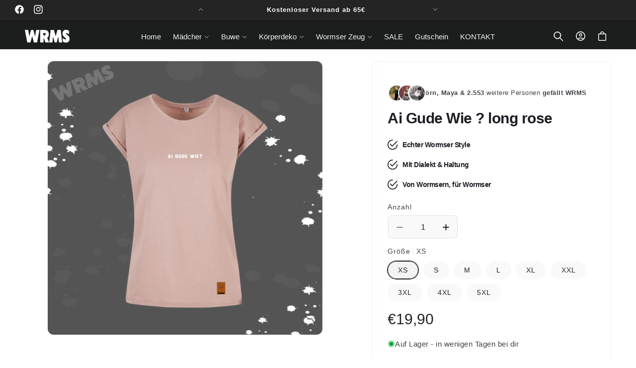

--- FILE ---
content_type: text/html; charset=utf-8
request_url: https://wrms.store/products/ai-gude-wie-long-rose
body_size: 97121
content:
<!doctype html>
<html class="no-js" lang="de">
  <head>
    <meta charset="utf-8">
    <meta http-equiv="X-UA-Compatible" content="IE=edge">
    <meta name="viewport" content="width=device-width,initial-scale=1">
    <meta name="theme-color" content="">
    <link rel="canonical" href="https://wrms.store/products/ai-gude-wie-long-rose"><link rel="icon" type="image/png" href="//wrms.store/cdn/shop/files/wrms_weiss.png?crop=center&height=32&v=1762413361&width=32"><title>
      Ai Gude Wie ? long rose
 &ndash; WRMS Kollektion</title>

    
      <meta name="description" content="Do noch paar wischtische Details: fällt normal aus awer wann du dir net sischer bisch, gugg in unsre Größentabell 100% Baumwoll bei 30 Grad wasche dreh die Sache bidde uff links büschel die Sache bidde net direkt üwwer der Veredelung  ">
    

    

<meta property="og:site_name" content="WRMS Kollektion">
<meta property="og:url" content="https://wrms.store/products/ai-gude-wie-long-rose">
<meta property="og:title" content="Ai Gude Wie ? long rose">
<meta property="og:type" content="product">
<meta property="og:description" content="Do noch paar wischtische Details: fällt normal aus awer wann du dir net sischer bisch, gugg in unsre Größentabell 100% Baumwoll bei 30 Grad wasche dreh die Sache bidde uff links büschel die Sache bidde net direkt üwwer der Veredelung  "><meta property="og:image" content="http://wrms.store/cdn/shop/files/roselong_55e637a2-19f3-4099-9813-7b634dc2e474.png?v=1684186249">
  <meta property="og:image:secure_url" content="https://wrms.store/cdn/shop/files/roselong_55e637a2-19f3-4099-9813-7b634dc2e474.png?v=1684186249">
  <meta property="og:image:width" content="2056">
  <meta property="og:image:height" content="2048"><meta property="og:price:amount" content="19,90">
  <meta property="og:price:currency" content="EUR"><meta name="twitter:card" content="summary_large_image">
<meta name="twitter:title" content="Ai Gude Wie ? long rose">
<meta name="twitter:description" content="Do noch paar wischtische Details: fällt normal aus awer wann du dir net sischer bisch, gugg in unsre Größentabell 100% Baumwoll bei 30 Grad wasche dreh die Sache bidde uff links büschel die Sache bidde net direkt üwwer der Veredelung  ">


    <script async src="//wrms.store/cdn/shop/t/12/assets/lozad.min.js?v=99319580264619176321761814788"></script>
    <script src="//wrms.store/cdn/shop/t/12/assets/constants.js?v=58251544750838685771761814788" defer="defer"></script>
    <script src="//wrms.store/cdn/shop/t/12/assets/pubsub.js?v=158357773527763999511761814789" defer="defer"></script>
    <script src="//wrms.store/cdn/shop/t/12/assets/global.js?v=47596192927808390791761814788" defer="defer"></script>
    <script src="//wrms.store/cdn/shop/t/12/assets/swiper-bundle.min.js?v=10779350003255520001761814789" defer="defer"></script><script src="//wrms.store/cdn/shop/t/12/assets/animations.js?v=88693664871331136111761814788" defer="defer"></script><script src="//wrms.store/cdn/shop/t/12/assets/jquery.js?v=168723062009383479511761814788" defer="defer"></script>

    <script>window.performance && window.performance.mark && window.performance.mark('shopify.content_for_header.start');</script><meta id="shopify-digital-wallet" name="shopify-digital-wallet" content="/28613247055/digital_wallets/dialog">
<meta name="shopify-checkout-api-token" content="52da3f7d7e2341b9bd336e14b6d632e5">
<meta id="in-context-paypal-metadata" data-shop-id="28613247055" data-venmo-supported="false" data-environment="production" data-locale="de_DE" data-paypal-v4="true" data-currency="EUR">
<link rel="alternate" type="application/json+oembed" href="https://wrms.store/products/ai-gude-wie-long-rose.oembed">
<script async="async" src="/checkouts/internal/preloads.js?locale=de-DE"></script>
<link rel="preconnect" href="https://shop.app" crossorigin="anonymous">
<script async="async" src="https://shop.app/checkouts/internal/preloads.js?locale=de-DE&shop_id=28613247055" crossorigin="anonymous"></script>
<script id="apple-pay-shop-capabilities" type="application/json">{"shopId":28613247055,"countryCode":"DE","currencyCode":"EUR","merchantCapabilities":["supports3DS"],"merchantId":"gid:\/\/shopify\/Shop\/28613247055","merchantName":"WRMS Kollektion","requiredBillingContactFields":["postalAddress","email"],"requiredShippingContactFields":["postalAddress","email"],"shippingType":"shipping","supportedNetworks":["visa","maestro","masterCard","amex"],"total":{"type":"pending","label":"WRMS Kollektion","amount":"1.00"},"shopifyPaymentsEnabled":true,"supportsSubscriptions":true}</script>
<script id="shopify-features" type="application/json">{"accessToken":"52da3f7d7e2341b9bd336e14b6d632e5","betas":["rich-media-storefront-analytics"],"domain":"wrms.store","predictiveSearch":true,"shopId":28613247055,"locale":"de"}</script>
<script>var Shopify = Shopify || {};
Shopify.shop = "yourlocalbrand.myshopify.com";
Shopify.locale = "de";
Shopify.currency = {"active":"EUR","rate":"1.0"};
Shopify.country = "DE";
Shopify.theme = {"name":"wrms","id":180471103755,"schema_name":"Beauty","schema_version":"15.2.8","theme_store_id":null,"role":"main"};
Shopify.theme.handle = "null";
Shopify.theme.style = {"id":null,"handle":null};
Shopify.cdnHost = "wrms.store/cdn";
Shopify.routes = Shopify.routes || {};
Shopify.routes.root = "/";</script>
<script type="module">!function(o){(o.Shopify=o.Shopify||{}).modules=!0}(window);</script>
<script>!function(o){function n(){var o=[];function n(){o.push(Array.prototype.slice.apply(arguments))}return n.q=o,n}var t=o.Shopify=o.Shopify||{};t.loadFeatures=n(),t.autoloadFeatures=n()}(window);</script>
<script>
  window.ShopifyPay = window.ShopifyPay || {};
  window.ShopifyPay.apiHost = "shop.app\/pay";
  window.ShopifyPay.redirectState = null;
</script>
<script id="shop-js-analytics" type="application/json">{"pageType":"product"}</script>
<script defer="defer" async type="module" src="//wrms.store/cdn/shopifycloud/shop-js/modules/v2/client.init-shop-cart-sync_e98Ab_XN.de.esm.js"></script>
<script defer="defer" async type="module" src="//wrms.store/cdn/shopifycloud/shop-js/modules/v2/chunk.common_Pcw9EP95.esm.js"></script>
<script defer="defer" async type="module" src="//wrms.store/cdn/shopifycloud/shop-js/modules/v2/chunk.modal_CzmY4ZhL.esm.js"></script>
<script type="module">
  await import("//wrms.store/cdn/shopifycloud/shop-js/modules/v2/client.init-shop-cart-sync_e98Ab_XN.de.esm.js");
await import("//wrms.store/cdn/shopifycloud/shop-js/modules/v2/chunk.common_Pcw9EP95.esm.js");
await import("//wrms.store/cdn/shopifycloud/shop-js/modules/v2/chunk.modal_CzmY4ZhL.esm.js");

  window.Shopify.SignInWithShop?.initShopCartSync?.({"fedCMEnabled":true,"windoidEnabled":true});

</script>
<script>
  window.Shopify = window.Shopify || {};
  if (!window.Shopify.featureAssets) window.Shopify.featureAssets = {};
  window.Shopify.featureAssets['shop-js'] = {"shop-cart-sync":["modules/v2/client.shop-cart-sync_DazCVyJ3.de.esm.js","modules/v2/chunk.common_Pcw9EP95.esm.js","modules/v2/chunk.modal_CzmY4ZhL.esm.js"],"init-fed-cm":["modules/v2/client.init-fed-cm_D0AulfmK.de.esm.js","modules/v2/chunk.common_Pcw9EP95.esm.js","modules/v2/chunk.modal_CzmY4ZhL.esm.js"],"shop-cash-offers":["modules/v2/client.shop-cash-offers_BISyWFEA.de.esm.js","modules/v2/chunk.common_Pcw9EP95.esm.js","modules/v2/chunk.modal_CzmY4ZhL.esm.js"],"shop-login-button":["modules/v2/client.shop-login-button_D_c1vx_E.de.esm.js","modules/v2/chunk.common_Pcw9EP95.esm.js","modules/v2/chunk.modal_CzmY4ZhL.esm.js"],"pay-button":["modules/v2/client.pay-button_CHADzJ4g.de.esm.js","modules/v2/chunk.common_Pcw9EP95.esm.js","modules/v2/chunk.modal_CzmY4ZhL.esm.js"],"shop-button":["modules/v2/client.shop-button_CQnD2U3v.de.esm.js","modules/v2/chunk.common_Pcw9EP95.esm.js","modules/v2/chunk.modal_CzmY4ZhL.esm.js"],"avatar":["modules/v2/client.avatar_BTnouDA3.de.esm.js"],"init-windoid":["modules/v2/client.init-windoid_CmA0-hrC.de.esm.js","modules/v2/chunk.common_Pcw9EP95.esm.js","modules/v2/chunk.modal_CzmY4ZhL.esm.js"],"init-shop-for-new-customer-accounts":["modules/v2/client.init-shop-for-new-customer-accounts_BCzC_Mib.de.esm.js","modules/v2/client.shop-login-button_D_c1vx_E.de.esm.js","modules/v2/chunk.common_Pcw9EP95.esm.js","modules/v2/chunk.modal_CzmY4ZhL.esm.js"],"init-shop-email-lookup-coordinator":["modules/v2/client.init-shop-email-lookup-coordinator_DYzOit4u.de.esm.js","modules/v2/chunk.common_Pcw9EP95.esm.js","modules/v2/chunk.modal_CzmY4ZhL.esm.js"],"init-shop-cart-sync":["modules/v2/client.init-shop-cart-sync_e98Ab_XN.de.esm.js","modules/v2/chunk.common_Pcw9EP95.esm.js","modules/v2/chunk.modal_CzmY4ZhL.esm.js"],"shop-toast-manager":["modules/v2/client.shop-toast-manager_Bc-1elH8.de.esm.js","modules/v2/chunk.common_Pcw9EP95.esm.js","modules/v2/chunk.modal_CzmY4ZhL.esm.js"],"init-customer-accounts":["modules/v2/client.init-customer-accounts_CqlRHmZs.de.esm.js","modules/v2/client.shop-login-button_D_c1vx_E.de.esm.js","modules/v2/chunk.common_Pcw9EP95.esm.js","modules/v2/chunk.modal_CzmY4ZhL.esm.js"],"init-customer-accounts-sign-up":["modules/v2/client.init-customer-accounts-sign-up_DZmBw6yB.de.esm.js","modules/v2/client.shop-login-button_D_c1vx_E.de.esm.js","modules/v2/chunk.common_Pcw9EP95.esm.js","modules/v2/chunk.modal_CzmY4ZhL.esm.js"],"shop-follow-button":["modules/v2/client.shop-follow-button_Cx-w7rSq.de.esm.js","modules/v2/chunk.common_Pcw9EP95.esm.js","modules/v2/chunk.modal_CzmY4ZhL.esm.js"],"checkout-modal":["modules/v2/client.checkout-modal_Djjmh8qM.de.esm.js","modules/v2/chunk.common_Pcw9EP95.esm.js","modules/v2/chunk.modal_CzmY4ZhL.esm.js"],"shop-login":["modules/v2/client.shop-login_DMZMgoZf.de.esm.js","modules/v2/chunk.common_Pcw9EP95.esm.js","modules/v2/chunk.modal_CzmY4ZhL.esm.js"],"lead-capture":["modules/v2/client.lead-capture_SqejaEd8.de.esm.js","modules/v2/chunk.common_Pcw9EP95.esm.js","modules/v2/chunk.modal_CzmY4ZhL.esm.js"],"payment-terms":["modules/v2/client.payment-terms_DUeEqFTJ.de.esm.js","modules/v2/chunk.common_Pcw9EP95.esm.js","modules/v2/chunk.modal_CzmY4ZhL.esm.js"]};
</script>
<script>(function() {
  var isLoaded = false;
  function asyncLoad() {
    if (isLoaded) return;
    isLoaded = true;
    var urls = ["https:\/\/cdn.shopify.com\/s\/files\/1\/0683\/1371\/0892\/files\/splmn-shopify-prod-August-31.min.js?v=1693985059\u0026shop=yourlocalbrand.myshopify.com","https:\/\/cdn.chaty.app\/pixel.js?id=qhyfwieruz\u0026shop=yourlocalbrand.myshopify.com","\/\/cdn.shopify.com\/proxy\/a5c989ae7e981bf754d3ec56480c8b73fa6c8591d180421f84d64d17d8eb441f\/static.cdn.printful.com\/static\/js\/external\/shopify-product-customizer.js?v=0.28\u0026shop=yourlocalbrand.myshopify.com\u0026sp-cache-control=cHVibGljLCBtYXgtYWdlPTkwMA","\/\/cdn.shopify.com\/proxy\/a6d8212e6866b036e5d0ae81f4d32253aaa82c4b2afd05bcd9d28444f1fdd79e\/bucket.useifsapp.com\/theme-files-min\/js\/ifs-script-tag-min.js?v=2\u0026shop=yourlocalbrand.myshopify.com\u0026sp-cache-control=cHVibGljLCBtYXgtYWdlPTkwMA"];
    for (var i = 0; i < urls.length; i++) {
      var s = document.createElement('script');
      s.type = 'text/javascript';
      s.async = true;
      s.src = urls[i];
      var x = document.getElementsByTagName('script')[0];
      x.parentNode.insertBefore(s, x);
    }
  };
  if(window.attachEvent) {
    window.attachEvent('onload', asyncLoad);
  } else {
    window.addEventListener('load', asyncLoad, false);
  }
})();</script>
<script id="__st">var __st={"a":28613247055,"offset":3600,"reqid":"141390c6-5c3e-46ca-966d-95eb05649473-1769229521","pageurl":"wrms.store\/products\/ai-gude-wie-long-rose","u":"61f76edd046b","p":"product","rtyp":"product","rid":8245968765195};</script>
<script>window.ShopifyPaypalV4VisibilityTracking = true;</script>
<script id="captcha-bootstrap">!function(){'use strict';const t='contact',e='account',n='new_comment',o=[[t,t],['blogs',n],['comments',n],[t,'customer']],c=[[e,'customer_login'],[e,'guest_login'],[e,'recover_customer_password'],[e,'create_customer']],r=t=>t.map((([t,e])=>`form[action*='/${t}']:not([data-nocaptcha='true']) input[name='form_type'][value='${e}']`)).join(','),a=t=>()=>t?[...document.querySelectorAll(t)].map((t=>t.form)):[];function s(){const t=[...o],e=r(t);return a(e)}const i='password',u='form_key',d=['recaptcha-v3-token','g-recaptcha-response','h-captcha-response',i],f=()=>{try{return window.sessionStorage}catch{return}},m='__shopify_v',_=t=>t.elements[u];function p(t,e,n=!1){try{const o=window.sessionStorage,c=JSON.parse(o.getItem(e)),{data:r}=function(t){const{data:e,action:n}=t;return t[m]||n?{data:e,action:n}:{data:t,action:n}}(c);for(const[e,n]of Object.entries(r))t.elements[e]&&(t.elements[e].value=n);n&&o.removeItem(e)}catch(o){console.error('form repopulation failed',{error:o})}}const l='form_type',E='cptcha';function T(t){t.dataset[E]=!0}const w=window,h=w.document,L='Shopify',v='ce_forms',y='captcha';let A=!1;((t,e)=>{const n=(g='f06e6c50-85a8-45c8-87d0-21a2b65856fe',I='https://cdn.shopify.com/shopifycloud/storefront-forms-hcaptcha/ce_storefront_forms_captcha_hcaptcha.v1.5.2.iife.js',D={infoText:'Durch hCaptcha geschützt',privacyText:'Datenschutz',termsText:'Allgemeine Geschäftsbedingungen'},(t,e,n)=>{const o=w[L][v],c=o.bindForm;if(c)return c(t,g,e,D).then(n);var r;o.q.push([[t,g,e,D],n]),r=I,A||(h.body.append(Object.assign(h.createElement('script'),{id:'captcha-provider',async:!0,src:r})),A=!0)});var g,I,D;w[L]=w[L]||{},w[L][v]=w[L][v]||{},w[L][v].q=[],w[L][y]=w[L][y]||{},w[L][y].protect=function(t,e){n(t,void 0,e),T(t)},Object.freeze(w[L][y]),function(t,e,n,w,h,L){const[v,y,A,g]=function(t,e,n){const i=e?o:[],u=t?c:[],d=[...i,...u],f=r(d),m=r(i),_=r(d.filter((([t,e])=>n.includes(e))));return[a(f),a(m),a(_),s()]}(w,h,L),I=t=>{const e=t.target;return e instanceof HTMLFormElement?e:e&&e.form},D=t=>v().includes(t);t.addEventListener('submit',(t=>{const e=I(t);if(!e)return;const n=D(e)&&!e.dataset.hcaptchaBound&&!e.dataset.recaptchaBound,o=_(e),c=g().includes(e)&&(!o||!o.value);(n||c)&&t.preventDefault(),c&&!n&&(function(t){try{if(!f())return;!function(t){const e=f();if(!e)return;const n=_(t);if(!n)return;const o=n.value;o&&e.removeItem(o)}(t);const e=Array.from(Array(32),(()=>Math.random().toString(36)[2])).join('');!function(t,e){_(t)||t.append(Object.assign(document.createElement('input'),{type:'hidden',name:u})),t.elements[u].value=e}(t,e),function(t,e){const n=f();if(!n)return;const o=[...t.querySelectorAll(`input[type='${i}']`)].map((({name:t})=>t)),c=[...d,...o],r={};for(const[a,s]of new FormData(t).entries())c.includes(a)||(r[a]=s);n.setItem(e,JSON.stringify({[m]:1,action:t.action,data:r}))}(t,e)}catch(e){console.error('failed to persist form',e)}}(e),e.submit())}));const S=(t,e)=>{t&&!t.dataset[E]&&(n(t,e.some((e=>e===t))),T(t))};for(const o of['focusin','change'])t.addEventListener(o,(t=>{const e=I(t);D(e)&&S(e,y())}));const B=e.get('form_key'),M=e.get(l),P=B&&M;t.addEventListener('DOMContentLoaded',(()=>{const t=y();if(P)for(const e of t)e.elements[l].value===M&&p(e,B);[...new Set([...A(),...v().filter((t=>'true'===t.dataset.shopifyCaptcha))])].forEach((e=>S(e,t)))}))}(h,new URLSearchParams(w.location.search),n,t,e,['guest_login'])})(!0,!0)}();</script>
<script integrity="sha256-4kQ18oKyAcykRKYeNunJcIwy7WH5gtpwJnB7kiuLZ1E=" data-source-attribution="shopify.loadfeatures" defer="defer" src="//wrms.store/cdn/shopifycloud/storefront/assets/storefront/load_feature-a0a9edcb.js" crossorigin="anonymous"></script>
<script crossorigin="anonymous" defer="defer" src="//wrms.store/cdn/shopifycloud/storefront/assets/shopify_pay/storefront-65b4c6d7.js?v=20250812"></script>
<script data-source-attribution="shopify.dynamic_checkout.dynamic.init">var Shopify=Shopify||{};Shopify.PaymentButton=Shopify.PaymentButton||{isStorefrontPortableWallets:!0,init:function(){window.Shopify.PaymentButton.init=function(){};var t=document.createElement("script");t.src="https://wrms.store/cdn/shopifycloud/portable-wallets/latest/portable-wallets.de.js",t.type="module",document.head.appendChild(t)}};
</script>
<script data-source-attribution="shopify.dynamic_checkout.buyer_consent">
  function portableWalletsHideBuyerConsent(e){var t=document.getElementById("shopify-buyer-consent"),n=document.getElementById("shopify-subscription-policy-button");t&&n&&(t.classList.add("hidden"),t.setAttribute("aria-hidden","true"),n.removeEventListener("click",e))}function portableWalletsShowBuyerConsent(e){var t=document.getElementById("shopify-buyer-consent"),n=document.getElementById("shopify-subscription-policy-button");t&&n&&(t.classList.remove("hidden"),t.removeAttribute("aria-hidden"),n.addEventListener("click",e))}window.Shopify?.PaymentButton&&(window.Shopify.PaymentButton.hideBuyerConsent=portableWalletsHideBuyerConsent,window.Shopify.PaymentButton.showBuyerConsent=portableWalletsShowBuyerConsent);
</script>
<script data-source-attribution="shopify.dynamic_checkout.cart.bootstrap">document.addEventListener("DOMContentLoaded",(function(){function t(){return document.querySelector("shopify-accelerated-checkout-cart, shopify-accelerated-checkout")}if(t())Shopify.PaymentButton.init();else{new MutationObserver((function(e,n){t()&&(Shopify.PaymentButton.init(),n.disconnect())})).observe(document.body,{childList:!0,subtree:!0})}}));
</script>
<link id="shopify-accelerated-checkout-styles" rel="stylesheet" media="screen" href="https://wrms.store/cdn/shopifycloud/portable-wallets/latest/accelerated-checkout-backwards-compat.css" crossorigin="anonymous">
<style id="shopify-accelerated-checkout-cart">
        #shopify-buyer-consent {
  margin-top: 1em;
  display: inline-block;
  width: 100%;
}

#shopify-buyer-consent.hidden {
  display: none;
}

#shopify-subscription-policy-button {
  background: none;
  border: none;
  padding: 0;
  text-decoration: underline;
  font-size: inherit;
  cursor: pointer;
}

#shopify-subscription-policy-button::before {
  box-shadow: none;
}

      </style>
<script id="sections-script" data-sections="header" defer="defer" src="//wrms.store/cdn/shop/t/12/compiled_assets/scripts.js?v=641"></script>
<script>window.performance && window.performance.mark && window.performance.mark('shopify.content_for_header.end');</script>


    <style data-shopify>
        
        
        
        
        
        
        
        

        
          :root,
          .color-background-1 {
            --color-background: 249,249,249;
          
            --gradient-background: linear-gradient(310deg, rgba(255, 255, 255, 1) 15%, rgba(255, 255, 255, 1) 85%);
          

          

          --color-foreground: 31,29,36;
          --color-background-contrast: 185,185,185;
          --color-shadow: 31,29,36;
          --color-button: 36,36,36;
          --color-button-text: 255,255,255;
          --color-secondary-button: 249,249,249;
          --color-secondary-button-text: 31,29,36;
          --color-link: 31,29,36;
          --color-badge-foreground: 31,29,36;
          --color-badge-background: 249,249,249;
          --color-badge-border: 31,29,36;
          --payment-terms-background-color: rgb(249 249 249);
          --sale-price: rgb(213 0 0);
        }
        
          
          .color-background-2 {
            --color-background: 242,239,239;
          
            --gradient-background: #f2efef;
          

          

          --color-foreground: 0,0,0;
          --color-background-contrast: 185,169,169;
          --color-shadow: 0,0,0;
          --color-button: 0,0,0;
          --color-button-text: 31,29,36;
          --color-secondary-button: 242,239,239;
          --color-secondary-button-text: 0,0,0;
          --color-link: 0,0,0;
          --color-badge-foreground: 0,0,0;
          --color-badge-background: 242,239,239;
          --color-badge-border: 0,0,0;
          --payment-terms-background-color: rgb(242 239 239);
          --sale-price: rgb(213 0 0);
        }
        
          
          .color-inverse {
            --color-background: 0,0,0;
          
            --gradient-background: #000000;
          

          

          --color-foreground: 255,255,255;
          --color-background-contrast: 128,128,128;
          --color-shadow: 31,29,36;
          --color-button: 255,255,255;
          --color-button-text: 31,29,36;
          --color-secondary-button: 0,0,0;
          --color-secondary-button-text: 31,29,36;
          --color-link: 31,29,36;
          --color-badge-foreground: 255,255,255;
          --color-badge-background: 0,0,0;
          --color-badge-border: 255,255,255;
          --payment-terms-background-color: rgb(0 0 0);
          --sale-price: rgb(213 0 0);
        }
        
          
          .color-accent-1 {
            --color-background: 28,29,29;
          
            --gradient-background: #1c1d1d;
          

          

          --color-foreground: 255,255,255;
          --color-background-contrast: 41,42,42;
          --color-shadow: 255,255,255;
          --color-button: 255,255,255;
          --color-button-text: 0,0,0;
          --color-secondary-button: 28,29,29;
          --color-secondary-button-text: 255,255,255;
          --color-link: 255,255,255;
          --color-badge-foreground: 255,255,255;
          --color-badge-background: 28,29,29;
          --color-badge-border: 255,255,255;
          --payment-terms-background-color: rgb(28 29 29);
          --sale-price: rgb(213 0 0);
        }
        
          
          .color-accent-2 {
            --color-background: 36,36,36;
          
            --gradient-background: #242424;
          

          

          --color-foreground: 255,255,255;
          --color-background-contrast: 49,49,49;
          --color-shadow: 31,29,36;
          --color-button: 31,29,36;
          --color-button-text: 255,255,255;
          --color-secondary-button: 36,36,36;
          --color-secondary-button-text: 31,29,36;
          --color-link: 31,29,36;
          --color-badge-foreground: 255,255,255;
          --color-badge-background: 36,36,36;
          --color-badge-border: 255,255,255;
          --payment-terms-background-color: rgb(36 36 36);
          --sale-price: rgb(213 0 0);
        }
        
          
          .color-scheme-15ab6c1a-5144-4b7d-a402-482fa31b8c04 {
            --color-background: 255,231,236;
          
            --gradient-background: #ffe7ec;
          

          

          --color-foreground: 31,29,36;
          --color-background-contrast: 255,103,135;
          --color-shadow: 31,29,36;
          --color-button: 255,126,141;
          --color-button-text: 255,255,255;
          --color-secondary-button: 255,231,236;
          --color-secondary-button-text: 255,126,141;
          --color-link: 255,126,141;
          --color-badge-foreground: 31,29,36;
          --color-badge-background: 255,231,236;
          --color-badge-border: 31,29,36;
          --payment-terms-background-color: rgb(255 231 236);
          --sale-price: rgb(213 0 0);
        }
        
          
          .color-scheme-64a2b88c-c634-4339-8359-e0e748086a7e {
            --color-background: 255,255,255;
          
            --gradient-background: linear-gradient(180deg, rgba(255, 245, 247, 1), rgba(255, 245, 247, 1) 100%);
          

          

          --color-foreground: 255,126,141;
          --color-background-contrast: 191,191,191;
          --color-shadow: 255,126,141;
          --color-button: 255,126,141;
          --color-button-text: 255,255,255;
          --color-secondary-button: 255,255,255;
          --color-secondary-button-text: 255,126,141;
          --color-link: 255,126,141;
          --color-badge-foreground: 255,126,141;
          --color-badge-background: 255,255,255;
          --color-badge-border: 255,126,141;
          --payment-terms-background-color: rgb(255 255 255);
          --sale-price: rgb(213 0 0);
        }
        
          
          .color-scheme-ad51283d-6044-441e-b8ec-b4441c2da21b {
            --color-background: 255,255,255;
          
            --gradient-background: linear-gradient(180deg, rgba(255, 245, 247, 1), rgba(255, 245, 247, 1) 100%);
          

          

          --color-foreground: 255,255,255;
          --color-background-contrast: 191,191,191;
          --color-shadow: 31,29,36;
          --color-button: 255,255,255;
          --color-button-text: 0,0,0;
          --color-secondary-button: 255,255,255;
          --color-secondary-button-text: 166,155,131;
          --color-link: 166,155,131;
          --color-badge-foreground: 255,255,255;
          --color-badge-background: 255,255,255;
          --color-badge-border: 255,255,255;
          --payment-terms-background-color: rgb(255 255 255);
          --sale-price: rgb(213 0 0);
        }
        
          
          .color-scheme-a5804aff-65ef-4d98-9b3d-fee032a22621 {
            --color-background: 255,255,255;
          
            --gradient-background: linear-gradient(180deg, rgba(249, 249, 249, 1), rgba(249, 249, 249, 1) 98%);
          

          

          --color-foreground: 0,0,0;
          --color-background-contrast: 191,191,191;
          --color-shadow: 31,29,36;
          --color-button: 33,33,33;
          --color-button-text: 255,255,255;
          --color-secondary-button: 255,255,255;
          --color-secondary-button-text: 0,0,0;
          --color-link: 0,0,0;
          --color-badge-foreground: 0,0,0;
          --color-badge-background: 255,255,255;
          --color-badge-border: 0,0,0;
          --payment-terms-background-color: rgb(255 255 255);
          --sale-price: rgb(213 0 0);
        }
        
          
          .color-scheme-c8c05c75-1914-4148-9446-95aa92ade006 {
            --color-background: 233,233,233;
          
            --gradient-background: linear-gradient(180deg, rgba(249, 248, 248, 1), rgba(249, 248, 248, 1) 98%);
          

          

          --color-foreground: 31,29,36;
          --color-background-contrast: 169,169,169;
          --color-shadow: 31,29,36;
          --color-button: 33,33,33;
          --color-button-text: 255,255,255;
          --color-secondary-button: 233,233,233;
          --color-secondary-button-text: 31,29,36;
          --color-link: 31,29,36;
          --color-badge-foreground: 31,29,36;
          --color-badge-background: 233,233,233;
          --color-badge-border: 31,29,36;
          --payment-terms-background-color: rgb(233 233 233);
          --sale-price: rgb(213 0 0);
        }
        

        body, .color-background-1, .color-background-2, .color-inverse, .color-accent-1, .color-accent-2, .color-scheme-15ab6c1a-5144-4b7d-a402-482fa31b8c04, .color-scheme-64a2b88c-c634-4339-8359-e0e748086a7e, .color-scheme-ad51283d-6044-441e-b8ec-b4441c2da21b, .color-scheme-a5804aff-65ef-4d98-9b3d-fee032a22621, .color-scheme-c8c05c75-1914-4148-9446-95aa92ade006 {
          color: rgba(var(--color-foreground), 0.85);
          /*text-shadow: currentColor 0px 0 px;*/
          background-color: rgb(var(--color-background));
        }

        :root {
          --font-body-family: Helvetica, Arial, sans-serif;
          --font-body-style: normal;
          --font-body-weight: 400;
          --font-body-weight-bold: 700;
          --font-body-height: 1.4;
          --font-body-spacing: 0.5px;
          --font-menu-family: Helvetica, Arial, sans-serif;
          --font-menu-style: normal;
          --font-menu-weight: 400;
          --font-menu-weight-medium: 500;
          --font-menu-weight-bold: 700;
          --font-button-family: Helvetica, Arial, sans-serif;
          --font-button-style: normal;
          --font-button-weight: 700;
          --font-button-weight-medium: 500;
          --font-button-weight-bold: 1000;
          --font-collapsible-family: Helvetica, Arial, sans-serif;
          --font-collapsible-style: normal;
          --font-collapsible-weight: 400;
          --font-collapsible-weight-medium: 500;
          --font-collapsible-weight-bold: 700;
          --font-collapsible-size: 16px;
          --font-collapsible-spacing: 0px;

          --font-heading-family: Helvetica, Arial, sans-serif;
          --font-heading-style: normal;
          --font-heading-italic: Helvetica, Arial, sans-serif;
          --font-heading-italic-style: normal;
          --font-heading-weight: 700;
          --font-heading-spacing: -0.5px;
          --font-heading-height: 1.2;

          --font-body-scale: 1.0;
          --font-heading-scale: 1.0;

          --media-padding: px;
          --media-border-opacity: 0.05;
          --media-border-width: 0px;
          --media-radius: 12px;
          --media-shadow-opacity: 0.0;
          --media-shadow-horizontal-offset: 0px;
          --media-shadow-vertical-offset: 4px;
          --media-shadow-blur-radius: 5px;
          --media-shadow-visible: 0;

          --page-width: 180rem;
          --page-width-margin: 0rem;

          --product-card-image-padding: 0.0rem;
          --product-card-corner-radius: 0.6rem;
          --product-card-text-alignment: left;
          --product-card-border-width: 0.0rem;
          --product-card-border-opacity: 0.05;
          --product-card-shadow-opacity: 0.0;
          --product-card-shadow-visible: 0;
          --product-card-shadow-horizontal-offset: 0.0rem;
          --product-card-shadow-vertical-offset: 0.4rem;
          --product-card-shadow-blur-radius: 0.5rem;

          --collection-card-image-padding: 0.0rem;
          --collection-card-corner-radius: 0%;
          --collection-card-text-alignment: center;
          --collection-card-border-width: 0.0rem;
          --collection-card-border-opacity: 0.1;
          --collection-card-shadow-opacity: 0.0;
          --collection-card-shadow-visible: 0;
          --collection-card-shadow-horizontal-offset: 0.0rem;
          --collection-card-shadow-vertical-offset: 0.4rem;
          --collection-card-shadow-blur-radius: 0.5rem;

          --blog-card-image-padding: 0.0rem;
          --blog-card-corner-radius: 0.6rem;
          --blog-card-text-alignment: left;
          --blog-card-border-width: 0.1rem;
          --blog-card-border-opacity: 0.1;
          --blog-card-shadow-opacity: 0.05;
          --blog-card-shadow-visible: 1;
          --blog-card-shadow-horizontal-offset: 0.0rem;
          --blog-card-shadow-vertical-offset: 0.4rem;
          --blog-card-shadow-blur-radius: 4.0rem;

          --badge-corner-radius: 0.2rem;
          --badge-border-width: 0.0rem;
          --badge-border-color: transparent;

          --popup-border-width: 1px;
          --popup-border-opacity: 0.05;
          --popup-corner-radius: 2px;
          --popup-shadow-opacity: 0.0;
          --popup-shadow-horizontal-offset: 0px;
          --popup-shadow-vertical-offset: 4px;
          --popup-shadow-blur-radius: 5px;

          --drawer-border-width: 1px;
          --drawer-border-opacity: 0.05;
          --drawer-shadow-opacity: 0.0;
          --drawer-shadow-horizontal-offset: 0px;
          --drawer-shadow-vertical-offset: 4px;
          --drawer-shadow-blur-radius: 5px;

          --spacing-sections-desktop: 0px;
          --spacing-sections-mobile: 0px;

          --grid-desktop-vertical-spacing: 8px;
          --grid-desktop-horizontal-spacing: 8px;
          --grid-mobile-vertical-spacing: 4px;
          --grid-mobile-horizontal-spacing: 4px;

          --text-boxes-border-opacity: 0.05;
          --text-boxes-border-width: 0px;
          --text-boxes-radius: 6px;
          --text-boxes-shadow-opacity: 0.0;
          --text-boxes-shadow-visible: 0;
          --text-boxes-shadow-horizontal-offset: 0px;
          --text-boxes-shadow-vertical-offset: 4px;
          --text-boxes-shadow-blur-radius: 5px;

          --buttons-radius: 6px;
          --buttons-radius-outset: 7px;
          --buttons-border-width: 1px;
          --buttons-border-opacity: 1.0;
          --buttons-shadow-opacity: 0.0;
          --buttons-shadow-visible: 0;
          --buttons-shadow-horizontal-offset: 0px;
          --buttons-shadow-vertical-offset: 4px;
          --buttons-shadow-blur-radius: 10px;
          --buttons-border-offset: 0.3px;

          --inputs-radius: 8px;
          --inputs-border-width: 1px;
          --inputs-border-opacity: 0.1;
          --inputs-shadow-opacity: 0.0;
          --inputs-shadow-horizontal-offset: 0px;
          --inputs-margin-offset: 0px;
          --inputs-shadow-vertical-offset: 4px;
          --inputs-shadow-blur-radius: 5px;
          --inputs-radius-outset: 9px;

          --variant-pills-radius: 40px;
          --variant-pills-border-width: 1px;
          --variant-pills-border-opacity: 0.0;
          --variant-pills-shadow-opacity: 0.0;
          --variant-pills-shadow-horizontal-offset: 2px;
          --variant-pills-shadow-vertical-offset: 4px;
          --variant-pills-shadow-blur-radius: 10px;
          --button-height: 5rem;
          --button-height_mobile: 4.8rem;
          --button-style: none;
          --button-text-size: 16px;
          --button-text-size_mobile: 12px;
          --button-text-space: 0px;
          --button-text-weight: 600;

          --fancy-gradient: linear-gradient(108deg, rgba(197, 188, 143, 1) 4%, rgba(197, 188, 143, 1) 56%);
          --fancy-text: #a69b83;
          --fancy-background: #FFFFFF;
          --fancy-text-size: 100%;
          --fancy-padding-left: 10px;
          --fancy-padding-right: 10px;
          --fancy-padding-top: 0px;
          --fancy-padding-bottom: 0px;
          --fancy-border-radius: 0px;
          --fancy-padding-bottom: 0px;

          --badge-size: 1;
        }

        *,
        *::before,
        *::after {
          box-sizing: inherit;
        }

        html {
          box-sizing: border-box;
          font-size: calc(var(--font-body-scale) * 62.5%);
          height: 100%;
        }

        body {
          display: grid;
          grid-template-rows: auto auto 1fr auto;
          grid-template-columns: 100%;
          min-height: 100%;
          margin: 0;
          font-size: 1.5rem;
          letter-spacing: var(--font-body-spacing);
          line-height: var(--font-body-height);
          font-family: var(--font-body-family);
          font-style: var(--font-body-style);
          font-weight: var(--font-body-weight);
          font-synthesis: none;
          -moz-font-feature-settings: 'kern';
          -webkit-font-smoothing: antialiased;
        }

        @media screen and (min-width: 750px) {
          body {
            font-size: 1.6rem;
          }
        }
        shopify-accelerated-checkout {
      --shopify-accelerated-checkout-button-block-size: var(--button-height);
       }
    </style>
    <link href="//wrms.store/cdn/shop/t/12/assets/base.css?v=104137818157310566101761814788" rel="stylesheet" type="text/css" media="all" />
    <link href="//wrms.store/cdn/shop/t/12/assets/lumin.css?v=178685304209589546741761814789" rel="stylesheet" type="text/css" media="all" />
    <link href="//wrms.store/cdn/shop/t/12/assets/lumin-fancy-text.css?v=54614068866017147881761814788" rel="stylesheet" type="text/css" media="all" />
    <link href="//wrms.store/cdn/shop/t/12/assets/lazyloading-classes.css?v=164302149100921049311761814788" rel="stylesheet" type="text/css" media="all" />
    <link href="//wrms.store/cdn/shop/t/12/assets/swiper-bundle.min.css?v=175585448614286009061761814789" rel="stylesheet" type="text/css" media="all" />
    <link rel="stylesheet" href="//wrms.store/cdn/shop/t/12/assets/component-cart-items.css?v=44096840991911864621761814788" media="print" onload="this.media='all'"><link href="//wrms.store/cdn/shop/t/12/assets/component-cart-drawer.css?v=141476419047427530131761814788" rel="stylesheet" type="text/css" media="all" />
      <link href="//wrms.store/cdn/shop/t/12/assets/component-cart.css?v=138396028070428287081761814788" rel="stylesheet" type="text/css" media="all" />
      <link href="//wrms.store/cdn/shop/t/12/assets/component-totals.css?v=15906652033866631521761814788" rel="stylesheet" type="text/css" media="all" />
      <link href="//wrms.store/cdn/shop/t/12/assets/component-price.css?v=137689519876686866281761814788" rel="stylesheet" type="text/css" media="all" />
      <link href="//wrms.store/cdn/shop/t/12/assets/component-discounts.css?v=152760482443307489271761814788" rel="stylesheet" type="text/css" media="all" />
      <link href="//wrms.store/cdn/shop/t/12/assets/component-loading-overlay.css?v=56586083558888306391761814788" rel="stylesheet" type="text/css" media="all" />
<link href="//wrms.store/cdn/shop/t/12/assets/component-localization-form.css?v=143319823105703127341761814788" rel="stylesheet" type="text/css" media="all" />
      <script src="//wrms.store/cdn/shop/t/12/assets/localization-form.js?v=161644695336821385561761814788" defer="defer"></script><link
        rel="stylesheet"
        href="//wrms.store/cdn/shop/t/12/assets/component-predictive-search.css?v=118923337488134913561761814788"
        media="print"
        onload="this.media='all'"
      ><script>
      document.documentElement.className = document.documentElement.className.replace('no-js', 'js');
      if (Shopify.designMode) {
        document.documentElement.classList.add('shopify-design-mode');
      }
    </script>
    <script src="//wrms.store/cdn/shop/t/12/assets/popup.js?v=130848648529786832841761814789" defer="defer"></script>

    

    <script src="//wrms.store/cdn/shop/t/12/assets/lazysizes.min.js?v=138990740293707330281761814788" async="async"></script>
    <style>.lazyload,.lazyloading{opacity:0}.lazyloaded{opacity:1;transition:opacity.3s}</style>
    <script src="//wrms.store/cdn/shop/t/12/assets/ls.rias.min.js?v=103806153898862531721761814788" async="async"></script>
    <script src="//wrms.store/cdn/shop/t/12/assets/ls.bgset.min.js?v=8548190837305949561761814788" async="async"></script>
    
  <!-- BEGIN app block: shopify://apps/complianz-gdpr-cookie-consent/blocks/bc-block/e49729f0-d37d-4e24-ac65-e0e2f472ac27 -->

    
    
<link id='complianz-css' rel="stylesheet" href=https://cdn.shopify.com/extensions/019be05e-f673-7a8f-bd4e-ed0da9930f96/gdpr-legal-cookie-75/assets/complainz.css media="print" onload="this.media='all'">
    <style>
        #Compliance-iframe.Compliance-iframe-branded > div.purposes-header,
        #Compliance-iframe.Compliance-iframe-branded > div.cmplc-cmp-header,
        #purposes-container > div.purposes-header,
        #Compliance-cs-banner .Compliance-cs-brand {
            background-color: #FFFFFF !important;
            color: #0A0A0A!important;
        }
        #Compliance-iframe.Compliance-iframe-branded .purposes-header .cmplc-btn-cp ,
        #Compliance-iframe.Compliance-iframe-branded .purposes-header .cmplc-btn-cp:hover,
        #Compliance-iframe.Compliance-iframe-branded .purposes-header .cmplc-btn-back:hover  {
            background-color: #ffffff !important;
            opacity: 1 !important;
        }
        #Compliance-cs-banner .cmplc-toggle .cmplc-toggle-label {
            color: #FFFFFF!important;
        }
        #Compliance-iframe.Compliance-iframe-branded .purposes-header .cmplc-btn-cp:hover,
        #Compliance-iframe.Compliance-iframe-branded .purposes-header .cmplc-btn-back:hover {
            background-color: #0A0A0A!important;
            color: #FFFFFF!important;
        }
        #Compliance-cs-banner #Compliance-cs-title {
            font-size: 14px !important;
        }
        #Compliance-cs-banner .Compliance-cs-content,
        #Compliance-cs-title,
        .cmplc-toggle-checkbox.granular-control-checkbox span {
            background-color: #FFFFFF !important;
            color: #0A0A0A !important;
            font-size: 14px !important;
        }
        #Compliance-cs-banner .Compliance-cs-close-btn {
            font-size: 14px !important;
            background-color: #FFFFFF !important;
        }
        #Compliance-cs-banner .Compliance-cs-opt-group {
            color: #FFFFFF !important;
        }
        #Compliance-cs-banner .Compliance-cs-opt-group button,
        .Compliance-alert button.Compliance-button-cancel {
            background-color: #007BBC!important;
            color: #FFFFFF!important;
        }
        #Compliance-cs-banner .Compliance-cs-opt-group button.Compliance-cs-accept-btn,
        #Compliance-cs-banner .Compliance-cs-opt-group button.Compliance-cs-btn-primary,
        .Compliance-alert button.Compliance-button-confirm {
            background-color: #007BBC !important;
            color: #FFFFFF !important;
        }
        #Compliance-cs-banner .Compliance-cs-opt-group button.Compliance-cs-reject-btn {
            background-color: #007BBC!important;
            color: #FFFFFF!important;
        }

        #Compliance-cs-banner .Compliance-banner-content button {
            cursor: pointer !important;
            color: currentColor !important;
            text-decoration: underline !important;
            border: none !important;
            background-color: transparent !important;
            font-size: 100% !important;
            padding: 0 !important;
        }

        #Compliance-cs-banner .Compliance-cs-opt-group button {
            border-radius: 4px !important;
            padding-block: 10px !important;
        }
        @media (min-width: 640px) {
            #Compliance-cs-banner.Compliance-cs-default-floating:not(.Compliance-cs-top):not(.Compliance-cs-center) .Compliance-cs-container, #Compliance-cs-banner.Compliance-cs-default-floating:not(.Compliance-cs-bottom):not(.Compliance-cs-center) .Compliance-cs-container, #Compliance-cs-banner.Compliance-cs-default-floating.Compliance-cs-center:not(.Compliance-cs-top):not(.Compliance-cs-bottom) .Compliance-cs-container {
                width: 560px !important;
            }
            #Compliance-cs-banner.Compliance-cs-default-floating:not(.Compliance-cs-top):not(.Compliance-cs-center) .Compliance-cs-opt-group, #Compliance-cs-banner.Compliance-cs-default-floating:not(.Compliance-cs-bottom):not(.Compliance-cs-center) .Compliance-cs-opt-group, #Compliance-cs-banner.Compliance-cs-default-floating.Compliance-cs-center:not(.Compliance-cs-top):not(.Compliance-cs-bottom) .Compliance-cs-opt-group {
                flex-direction: row !important;
            }
            #Compliance-cs-banner .Compliance-cs-opt-group button:not(:last-of-type),
            #Compliance-cs-banner .Compliance-cs-opt-group button {
                margin-right: 4px !important;
            }
            #Compliance-cs-banner .Compliance-cs-container .Compliance-cs-brand {
                position: absolute !important;
                inset-block-start: 6px;
            }
        }
        #Compliance-cs-banner.Compliance-cs-default-floating:not(.Compliance-cs-top):not(.Compliance-cs-center) .Compliance-cs-opt-group > div, #Compliance-cs-banner.Compliance-cs-default-floating:not(.Compliance-cs-bottom):not(.Compliance-cs-center) .Compliance-cs-opt-group > div, #Compliance-cs-banner.Compliance-cs-default-floating.Compliance-cs-center:not(.Compliance-cs-top):not(.Compliance-cs-bottom) .Compliance-cs-opt-group > div {
            flex-direction: row-reverse;
            width: 100% !important;
        }

        .Compliance-cs-brand-badge-outer, .Compliance-cs-brand-badge, #Compliance-cs-banner.Compliance-cs-default-floating.Compliance-cs-bottom .Compliance-cs-brand-badge-outer,
        #Compliance-cs-banner.Compliance-cs-default.Compliance-cs-bottom .Compliance-cs-brand-badge-outer,
        #Compliance-cs-banner.Compliance-cs-default:not(.Compliance-cs-left) .Compliance-cs-brand-badge-outer,
        #Compliance-cs-banner.Compliance-cs-default-floating:not(.Compliance-cs-left) .Compliance-cs-brand-badge-outer {
            display: none !important
        }

        #Compliance-cs-banner:not(.Compliance-cs-top):not(.Compliance-cs-bottom) .Compliance-cs-container.Compliance-cs-themed {
            flex-direction: row !important;
        }

        #Compliance-cs-banner #Compliance-cs-title,
        #Compliance-cs-banner #Compliance-cs-custom-title {
            justify-self: center !important;
            font-size: 14px !important;
            font-family: -apple-system,sans-serif !important;
            margin-inline: auto !important;
            width: 55% !important;
            text-align: center;
            font-weight: 600;
            visibility: unset;
        }

        @media (max-width: 640px) {
            #Compliance-cs-banner #Compliance-cs-title,
            #Compliance-cs-banner #Compliance-cs-custom-title {
                display: block;
            }
        }

        #Compliance-cs-banner .Compliance-cs-brand img {
            max-width: 110px !important;
            min-height: 32px !important;
        }
        #Compliance-cs-banner .Compliance-cs-container .Compliance-cs-brand {
            background: none !important;
            padding: 0px !important;
            margin-block-start:10px !important;
            margin-inline-start:16px !important;
        }

        #Compliance-cs-banner .Compliance-cs-opt-group button {
            padding-inline: 4px !important;
        }

    </style>
    
    
    
    

    <script type="text/javascript">
        function loadScript(src) {
            return new Promise((resolve, reject) => {
                const s = document.createElement("script");
                s.src = src;
                s.charset = "UTF-8";
                s.onload = resolve;
                s.onerror = reject;
                document.head.appendChild(s);
            });
        }

        function filterGoogleConsentModeURLs(domainsArray) {
            const googleConsentModeComplianzURls = [
                // 197, # Google Tag Manager:
                {"domain":"s.www.googletagmanager.com", "path":""},
                {"domain":"www.tagmanager.google.com", "path":""},
                {"domain":"www.googletagmanager.com", "path":""},
                {"domain":"googletagmanager.com", "path":""},
                {"domain":"tagassistant.google.com", "path":""},
                {"domain":"tagmanager.google.com", "path":""},

                // 2110, # Google Analytics 4:
                {"domain":"www.analytics.google.com", "path":""},
                {"domain":"www.google-analytics.com", "path":""},
                {"domain":"ssl.google-analytics.com", "path":""},
                {"domain":"google-analytics.com", "path":""},
                {"domain":"analytics.google.com", "path":""},
                {"domain":"region1.google-analytics.com", "path":""},
                {"domain":"region1.analytics.google.com", "path":""},
                {"domain":"*.google-analytics.com", "path":""},
                {"domain":"www.googletagmanager.com", "path":"/gtag/js?id=G"},
                {"domain":"googletagmanager.com", "path":"/gtag/js?id=UA"},
                {"domain":"www.googletagmanager.com", "path":"/gtag/js?id=UA"},
                {"domain":"googletagmanager.com", "path":"/gtag/js?id=G"},

                // 177, # Google Ads conversion tracking:
                {"domain":"googlesyndication.com", "path":""},
                {"domain":"media.admob.com", "path":""},
                {"domain":"gmodules.com", "path":""},
                {"domain":"ad.ytsa.net", "path":""},
                {"domain":"dartmotif.net", "path":""},
                {"domain":"dmtry.com", "path":""},
                {"domain":"go.channelintelligence.com", "path":""},
                {"domain":"googleusercontent.com", "path":""},
                {"domain":"googlevideo.com", "path":""},
                {"domain":"gvt1.com", "path":""},
                {"domain":"links.channelintelligence.com", "path":""},
                {"domain":"obrasilinteirojoga.com.br", "path":""},
                {"domain":"pcdn.tcgmsrv.net", "path":""},
                {"domain":"rdr.tag.channelintelligence.com", "path":""},
                {"domain":"static.googleadsserving.cn", "path":""},
                {"domain":"studioapi.doubleclick.com", "path":""},
                {"domain":"teracent.net", "path":""},
                {"domain":"ttwbs.channelintelligence.com", "path":""},
                {"domain":"wtb.channelintelligence.com", "path":""},
                {"domain":"youknowbest.com", "path":""},
                {"domain":"doubleclick.net", "path":""},
                {"domain":"redirector.gvt1.com", "path":""},

                //116, # Google Ads Remarketing
                {"domain":"googlesyndication.com", "path":""},
                {"domain":"media.admob.com", "path":""},
                {"domain":"gmodules.com", "path":""},
                {"domain":"ad.ytsa.net", "path":""},
                {"domain":"dartmotif.net", "path":""},
                {"domain":"dmtry.com", "path":""},
                {"domain":"go.channelintelligence.com", "path":""},
                {"domain":"googleusercontent.com", "path":""},
                {"domain":"googlevideo.com", "path":""},
                {"domain":"gvt1.com", "path":""},
                {"domain":"links.channelintelligence.com", "path":""},
                {"domain":"obrasilinteirojoga.com.br", "path":""},
                {"domain":"pcdn.tcgmsrv.net", "path":""},
                {"domain":"rdr.tag.channelintelligence.com", "path":""},
                {"domain":"static.googleadsserving.cn", "path":""},
                {"domain":"studioapi.doubleclick.com", "path":""},
                {"domain":"teracent.net", "path":""},
                {"domain":"ttwbs.channelintelligence.com", "path":""},
                {"domain":"wtb.channelintelligence.com", "path":""},
                {"domain":"youknowbest.com", "path":""},
                {"domain":"doubleclick.net", "path":""},
                {"domain":"redirector.gvt1.com", "path":""}
            ];

            if (!Array.isArray(domainsArray)) { 
                return [];
            }

            const blockedPairs = new Map();
            for (const rule of googleConsentModeComplianzURls) {
                if (!blockedPairs.has(rule.domain)) {
                    blockedPairs.set(rule.domain, new Set());
                }
                blockedPairs.get(rule.domain).add(rule.path);
            }

            return domainsArray.filter(item => {
                const paths = blockedPairs.get(item.d);
                return !(paths && paths.has(item.p));
            });
        }

        function setupAutoblockingByDomain() {
            // autoblocking by domain
            const autoblockByDomainArray = [];
            const prefixID = '10000' // to not get mixed with real metis ids
            let cmpBlockerDomains = []
            let cmpCmplcVendorsPurposes = {}
            let counter = 1
            for (const object of autoblockByDomainArray) {
                cmpBlockerDomains.push({
                    d: object.d,
                    p: object.path,
                    v: prefixID + counter,
                });
                counter++;
            }
            
            counter = 1
            for (const object of autoblockByDomainArray) {
                cmpCmplcVendorsPurposes[prefixID + counter] = object?.p ?? '1';
                counter++;
            }

            Object.defineProperty(window, "cmp_cmplc_vendors_purposes", {
                get() {
                    return cmpCmplcVendorsPurposes;
                },
                set(value) {
                    cmpCmplcVendorsPurposes = { ...cmpCmplcVendorsPurposes, ...value };
                }
            });
            const basicGmc = true;


            Object.defineProperty(window, "cmp_importblockerdomains", {
                get() {
                    if (basicGmc) {
                        return filterGoogleConsentModeURLs(cmpBlockerDomains);
                    }
                    return cmpBlockerDomains;
                },
                set(value) {
                    cmpBlockerDomains = [ ...cmpBlockerDomains, ...value ];
                }
            });
        }

        function enforceRejectionRecovery() {
            const base = (window._cmplc = window._cmplc || {});
            const featuresHolder = {};

            function lockFlagOn(holder) {
                const desc = Object.getOwnPropertyDescriptor(holder, 'rejection_recovery');
                if (!desc) {
                    Object.defineProperty(holder, 'rejection_recovery', {
                        get() { return true; },
                        set(_) { /* ignore */ },
                        enumerable: true,
                        configurable: false
                    });
                }
                return holder;
            }

            Object.defineProperty(base, 'csFeatures', {
                configurable: false,
                enumerable: true,
                get() {
                    return featuresHolder;
                },
                set(obj) {
                    if (obj && typeof obj === 'object') {
                        Object.keys(obj).forEach(k => {
                            if (k !== 'rejection_recovery') {
                                featuresHolder[k] = obj[k];
                            }
                        });
                    }
                    // we lock it, it won't try to redefine
                    lockFlagOn(featuresHolder);
                }
            });

            // Ensure an object is exposed even if read early
            if (!('csFeatures' in base)) {
                base.csFeatures = {};
            } else {
                // If someone already set it synchronously, merge and lock now.
                base.csFeatures = base.csFeatures;
            }
        }

        function splitDomains(joinedString) {
            if (!joinedString) {
                return []; // empty string -> empty array
            }
            return joinedString.split(";");
        }

        function setupWhitelist() {
            // Whitelist by domain:
            const whitelistString = "";
            const whitelist_array = [...splitDomains(whitelistString)];
            if (Array.isArray(window?.cmp_block_ignoredomains)) {
                window.cmp_block_ignoredomains = [...whitelist_array, ...window.cmp_block_ignoredomains];
            }
        }

        async function initCompliance() {
            const currentCsConfiguration = {"siteId":4390949,"cookiePolicyIds":{"en":61251469},"banner":{"acceptButtonDisplay":true,"rejectButtonDisplay":true,"customizeButtonDisplay":true,"position":"float-center","backgroundOverlay":false,"fontSize":"14px","content":"","acceptButtonCaption":"","rejectButtonCaption":"","customizeButtonCaption":"","backgroundColor":"#FFFFFF","textColor":"#0A0A0A","acceptButtonColor":"#007BBC","acceptButtonCaptionColor":"#FFFFFF","rejectButtonColor":"#007BBC","rejectButtonCaptionColor":"#FFFFFF","customizeButtonColor":"#007BBC","customizeButtonCaptionColor":"#FFFFFF","logo":"data:image\/png;base64,iVBORw0KGgoAAAANSUhEUgAAAfQAAAHBCAYAAACfYUmUAAAgAElEQVR4XuydB7QuRZW233+yacw5J1BRUVAUQUEQFVEQUVTEgBkVA4iIIkEMKCgiZgEzIiKKiBlQUAwEFTBiBMQsKDozv87886+Hs797zzn3C91dVV1V3Xuv9a17uXRXV71V3btqh3f\/H7k4Ao5ASgT+j6R\/kvTPy353knQbSRtKupqke1oHbiXpZpL+wf77MkkvknR8yg56246AIzAMBPjYuDgCjkAcBP5N0tUlXUvSNSX9u6TrSbqjpLvY7872b02e+N+SXinpEEl\/b3KDX+MIOALjRcAV+njn3kfeHYF\/kXRjSdeRdH378yb2bzeSxEn7pnYKv+6yE3eXJ55op\/SLu9zs9zgCjsB4EHCFPp659pG2RwBz+K1NUWMKR4ljKr+2pBvan5zAOYnz\/zCrx5YfSXqypK\/HbtjbcwQcgWEh4Ap9WPPpo+mGwG3tpI1pnNP1Lc1MjuLGdI5ix5SOSR1z+j92e0ynu\/4m6WmSPizpfzq14Dc5Ao7AKBBwhT6KaR7dIDlN327ZqFHE65syZs1jHr+DmcVR4P8qiX9HUROQxo+\/l\/J+vFPSPpL+NLqZ9AE7Ao5AYwRK+WA17rBf2DsCmJE3kLReiydzDwoV\/3GIYNbG5D3LlI1ixgQ+dDlP0sMl\/WroA\/[base64]\/T9Lpkp4t6cddJqTAe4gGh3p0Qk9aYBdH0SVS6oaypkYxYT5IR6BvBMam0BkvKUpwa8P2xY+\/X8NSmaDnJGp6E8tDvnmHCSG1aG9JR0n63w73l3YLFom3SdqhtI6NqD9flrSzpN+OaMw+VEfAEWiJwBAVOqxdKG1yj1HUEIHwd\/4dghBIRKDnhJoTUzlMX6RlxZRDJR0k6a8xG83UFhaJwyU9PtPzx\/5YrD4HSnqDpP8YOxg+fkfAEZiNQC0KHc5sWLsQFDN\/x+RNnjN\/56SNYkaRo6xR5JPCGDcwpY5iQqH3IR83\/u1f9PGwxM8A3\/0l7Zn4Od78dAS+JWl3Sd8ciMXH59kRcAQSIZBCoeN35vSLcp0mmLEnynny\/\/lvSEImlJqcqPnviQKGfpN2Ef5EYdP3yb9DPMJJHPN5CXK+pN0kQQhSu4ApCuXNtQ+kwv6Td76fpE9K+q8K++9ddgQcgR4RQCkSxYxJFf7qGIJS5sQ8qem8us2JD3v5v0982pMNBvdy3aw2YvQzZRt\/kfQoSV9I+ZAe297RYgKwgrikR+DPkk6w2IXvujJPD7g\/wREYAgIoUPy9Lx7CYAobwyMkfaqwPnXtDkGCb5e0UdcG\/L6FCPxa0mmSTvF884VY+QWOgCMwBQFX6OmWxQtNCVItq3bBzXGwpD0SlQitHZ+m\/WctXGnBklhx8It\/WxJR7N+XBMWriyPgCDgCnRBwhd4JtkY3vcxcGUPxfd5L0mskPbCgWIVGE5H5osslXSbp55ZHTpDb9yQRZ+EKPPPk+OMdgSEh4Ao93WwOTaGDFOQ6z5W0\/ZTAxnRI1tUy3AN\/kHSh\/VDcP5KEL\/z3dQ3Fe+sIOAI1IYBCx4zqEczxZ+05Fkj29\/hNZ22RLAUKtmwraXMLquwrHTDrwBs8\/ByLm\/iqpF\/aDxP7EAiGGgzfL3EEHIGcCKDQN5V0Vs5ODPDZmFJ3kvTpgX7MWTekCZI2CEcAtdLvL+kekm5vNcwHOK1Th4QvHLrf95hPHBO7E8CMZfZ9nI5AQQjwYSYViWIifJRd4iBwtqSnm580Tot1tYKyhwOeE\/z9JN3b0iJJQyStMQX\/Qd8IERvxJUmvkMTJ3MURcAQcgawITLjNSVuDXrIUYpasoAQ8nChmTK2HSTrG84fXIIkip7gIAXVbS4IzH0Y\/mP4mZEIBsPd6K6dv\/OO4qT7U65P9YY6AI+AIzEFgUimM\/OJ3e0WtTmvlCkmX2o\/o5c9LOkPSf3ZqbRw3QWa0mZ3eWXuc5jnVly5Eqn\/MshfYuLk4Ao6AI1AMAhPTJ0FNj5Z0gPlAi+lgoR35geUNkztMScuf2u+SQvtbareg7KWuPP53Iucxzc+iDM45BgqkUOv+jRb0ht\/cxRFwBByBohBY7sskwGkbSc+TtEWFptCUwBKpjpn1VEnfsJxiSln+zk\/iUWCHu58qeFsadzklW0sRItRJPXuRJKLXh0AUVAq23g9HwBGIiMDq4CR86FQpwwz6FEkPkUS1srEKZnOoOKltTqEV\/Kf8Gyc2l\/gIUAOAevRvsrS4+E9o3yLuFHj5mf\/\/aX+73+EIOAKOQD8ILIo25tROpPKDTblTwIWPLoq\/tmCmNohyCuM0TgQzplaXfhFg3VGylVNxzkBNrDBYDXCtuDgCjoAjUDQCixT66s6TY4xyJ3d9A0k3tGjlEv2eXYGnSMYRkl7vJ\/GuEEa571aSDrHYDnztfQtsb1iphlJgp2\/8\/HmOgCPQMwJtFfry7pF2dF\/7YaInjx0\/aM3yC0mvk\/R+K6BR81iG0Hc2j0dm4EiAGIgNHdz1Q+HiH8J68DE4Ao7AHARCFPryZlHkdzW\/J2VDb1Eh6phX+YjjL\/9Thf0fYpdhoXuvpB16HtznJL3AONidtrVn8P1xjoAj0A2BWAqdp9MWRCF3l\/QsSY+URPRyLXKmpCdI8tSzsmbsrZKe2aMvHZfLSyR9WNJ\/lwWF98YRcAQcgdkIxFTok6fQJvWziQx+i0XN1zAHJ9tJ0E9kZc0WgYn7SLpGT906XhKFdfChuzgCjoAjUA0CKRT68sETOAcFKuQhpUfFc0LfVdLF1cze8DvK+vygpF16GurPJD3b2P56eqQ\/xhFwBByBOAikVuj0ElpPTuqwgXFyL1Uuk7S3mVr9lF7GLMGJgA99xx66Q475cZKeJomgOBdHwBFwBKpCoA+FzjPg7sZ0yoe51NrZfNA\/IOmlkn5T1SwOt7PUXX+HZVKkHiW+850lYalxcQQcAUegOgT6UOgTUDC\/E0VOKlJOspB5k0RAHP5T6pg7G1z+5fxY40\/vgwr2UEkvlwTNr4sj4Ag4AtUh0KdCp4QmJ\/V3mvm9RLBQ4ican72f0vPOEBkS+0p6WQ8bQFIW2XD+Pu+Q\/ekdEbixpFmbPkivmNt5At0wGTpthCBNuDfmCVkSHBKoyDhPqNzHGpwIFNMXGdUw7h\/oh\/\/cpnN+7TgR6FOhgzDPu53xYuMfLVEwveNHhVzGfen5ZghuAxj74DVILbhZIBRaLfeRtNWch0M6Q7W9yxt0kIp8xGmMRYiXIX5m2nuO8oR1cpr7DT4L+AdWC0qbb8e04FoOC\/xmyaKA3EX3d22X+zgkLPqOcM1yiyDXT\/578nf+\/IkkXEPUkzjHNguU9P2WE2GN5bWaP86+FfqkN3czX+W1C50Gdst3lvTHQvs39G6xLreW9CGjFk45XiLbYTxcfkLieXC4f0JSH2uUDzT9mHcKY+PQhwUBdxg1G1Cgi4RNV5PrFrXj\/z8OAl+xdUR5Z34XGEkWlgJO+vycWyEO1kW2kkuh81x4sg+TdL0ikVkiFoHQxGtf9z9BmNsp44tfO6XgL8dv\/uYpke1PlgSpTV\/57ynH6W2PFwGUOmb\/H1oZYE70uAAo\/cyffx0vNMMbeS6FDpKY1fCPPrfgdLbdJR3tgVK9L3zqBHzETskpH05JVDaWfPRWiyv0lMh727kQwD1EzYofSUK54wqCewNzPn\/3E3yumYnw3JwKne7jE+OUvn2hxDPsalHqp0fA2ptojsCDJMHcl5I6GP\/3qy2KniAkV+jN58evHAYC+OU5oeOXJzCP4LsLTdl\/xxS9Z31UNNe5FTrBKJtJepsVdykNOgLkPmnm3zEFNOWeB6wiT03cie\/ZvM7arPkJPfEEePNFInClKXkKVHFy5\/34kqSvFdlb79QKBHIrdDpDH\/BVE2XcRwBS2yWAD\/1gSYe76b0tdJ2uZw0QjDgvarlTw8tuYqP2Hkl7zCmP6go9FGW\/v3YEJhH2RNwTUEedAwJFUfAofpfCEChBoU8g4QP7pMQf8q7w41uCcOYLTjjTFcLG9+1nG6jGN3S4EN8hm0jmc5bczwiGStxkdhiy3+IIREMAjo6zjCb7bAscRsE7ZXI0iLs1VJJCp4Y6XNqY4EuUj0na04u3JJ0aAiXPt7SpVA\/itHGspKcv+ACRkkWub6lZGKnw8XYdgTYI\/ErSNyWdZu8L6ZVE0C\/KvW\/zDL+2IQIlKXS6DJEH0c23btj\/Pi8jOGRCD9rnc8f0LMzc75b0zwkHTarOdnbCWPQYAoQWsYwtasP\/vyMwBgRwY2HJ5OT+bVPyBNZ5WlyPs1+aQsdviikUzvdr9YhD00fh232WpBOa3uDXNUaA+cYKQoR7ynWJH\/AJDdNz3m7lVBsPwi90BBwBTahrvyvpVHNdEUnvkhiBlB\/Orl2\/oflQUZwlCoxiMIvB7OUSDwGK9hyV2NxOb+9pJ4gmPb+7JE4ZLo6AI9AeAU7tRMuTIcQhiDgpIuddEiFQokJnqJtYKtvGicYd2iy7zh3cnBQK44r7SV3EOrOIdzvkoXxUHtOyga9KIkDOxRFwBMIRgH3xXUbm5H72cDxXtFCqQqeT5CG\/plCuaDi3DzFSEo\/sDF+UfWzgSD+k0ApRuW0EawxcBFiOXBwBRyAcAU7tuL4+YJzzBNG5RECgZIVORaZXWeUzSiCWJt+X9CLzETldYvfZ+RfD8cDEzHDH2HPalqEkQI+67M+WdBejLC75vek+E36nI9AvAqS6nWKB0Oca53y\/PRjY00r\/MFFvmIpb9yoQd9KfPm1KglQNl24IUEbzSEnbdru90V3EPewm6bMdeQSoQMZaxPR+J0n41snEoI42GxIXR8AR6I4AJ\/bPWNryGQ3LEXd\/2oDvLF2hAz0fenyf1FcuTYjmpFIXrgFnTmo\/O2Q1EIvw3hl1s9u3OP0O1g8cAlSdChWqr91c0vUl3dTqEawvaUNT8hSWcXEEHIF2CBBAx\/tJ2hvWtDMl\/a1dE351DQqd0xEV2d5U6HThm91J0ucL7V\/J3YJIhpd3x4SdpIb4PpLeJ4mPRkzh\/cEdxI8NJ6f1m5hFidP8PSTdMXFefczxeFuOQG4EcF+SHgzF7N6S2rrIcvc\/6\/NrUOgAdDXztWyZOEe562SQlsEJDeXh0hyBu0n6emLry+ckPSPS6bz5yNZeySmebI1NJT3UiGqwTPBLGdHfpa9+jyNQEgKY4rGsETyHoveo+AWzU4tCp5\/40T9ovsySFt2kL+wo4aJ303vz2cHUDjtcKmF3T4lUiIpKkYmChxVxczvRwxdPEGjKcrGljN\/74Qi0QQCzO9ZPimNBMQvznCv2GQjWotAnp\/SnSTqoUH5tzLmYdsmzpNa2y3wEbmfczyiyVAIFJRHqP0r1gAjtYpInyI4NKxYLggTBxoPtIoDrTQwGgZ9YrM2HJfF3lykI1KTQ6f4t7cS1s\/ktS5tUqnhRkvNTpXWswP6w8aGCXSohC+EAS31M9YzY7eJ\/hzue30MkbSGJIDwXR8AR0FWUstRnh5gGV5pzgKxaFbUpdPyO95Z0dKFFMzilf1HSXpLgMXaZjsAdLIoVBZZKfilpI0mkrNUmrHMsUS8otKZBbXh6f4eFAAcn0pnJMKrx\/U42G7UpdIAgkAied\/yiJZ5eqMr2Bk9lm7tmmTtIechgSCUvk\/TaVI0nbJfAOUh2ILG5ZqFBoAmH7007Ao0QwJcOg+N+VuWt0U1Dv6hGhT6ZE3Zojy\/0g0dlIZjFML3HTpWqfU1yKoeQhyIpqeQP5osmSrZ04TROMBzWBFwEmNlTlo8tHY\/l\/ePdWR4Atfq\/U4xl2iYz5cYzxRjG1CZENFiyzu9IGjUorGpW6BB4wPyVUjGETPZXjLa25ICskPF1uRfl9XxJ+1tUd5c2Ft2D75z2iW4vWUjFvIWt36dIur+dyEvuc4q+kY5Euid8Dv9pUcz8G\/N4kf3b5LnU2069SZv2PYFPYCJsviZU1FhQUPb8N\/MJF4GnIqZYJfPbhDb2lXZQGDUNd80KnSkm7efYHkpudl2ilAvkpO6MR0sI3kzSOyQ9oiugDe6DY397SaXS8cIwh9IgbW07y09vMKzBXvIxSR83ngAsW5dqKfipVLnBsiwbgnRx+zGnN7YURP4\/aYgU87me\/TuKn82sSzoEWDsvNr6SK9I9puyWa1fopPZgbsHnWCI1LIqcVLZSWe76XJ180EghI76AXOxU8gp7Bqe9koTTOP7xB5gShwfeTbnSNhZIWtJchfQF5Q0DIgoehY6LCeWO8mfOJz+ucYmLwG8kHWXv\/+Vxm66jtdoVOihz6oNLPSVBSchsssh2kXRaSCMDuJeTC9XzYG1LdVrBRAtXAe6OUsgnMNc+0UzqfMw5zaUaf43LhA0OvN1DFszwKPp\/t9M7f8I3AP8AwY9k7nh53jgrgNP52yQdKml0J\/UhKHTGsJlV7Fru64qzPMJbQbHAcATfO6lUYxWoT0+0E0sqDEhjIeo1N1sfJ2+IYl5oNdg5jXmg2\/RZf4l9fFOtiVLbRcmzJvjhg6d6H9YKfvct1OJYKpar+0V+OqyiWOt+VUunY\/RzCAp9ggOpbJwAOQmWJph\/326ugdzKJgc2uENIISMgLpVwOqd9AiVzCB9mxokif7mVWp0ET+XoTy3PBCssbC5rEcAvj3sGcqEHL6MFZo0N6Zudes7faRv80dTYGNLi4ON5hJlcS\/RNcjonN\/q4EQbJYV6EjxlK0xRCZCs78udZlHSKZ8xqk48vpnSqq+1qPvI+n1\/7s1yhz5\/Ba5m7hpP7JrbW8M97NH2zlU8QLiRNBM0NXoak0JksFAZlMol+L1G+akF85xXk4+0DJ9LIeKlSCZul3SR9IdUDprSLIscHygmKqH142J1\/vf0EuEJvjhmBdXzb+KHcWXNuBVqMH9lGpLXBMDdoGZpCZ7IIsoHAn2C50gRiDNLsOEmOpc4vkb7fsZzrVPMBUQ0xCn0UxeEDupU9DzIYgpr8o9p9Zl2ht8eOzSTrjlM7mSNw\/\/uJfTaOk+8uh4pBF3YZokJnYUPUcaSRPbR\/[base64]\/3rkxlkv5A2zhjAJp2S2i9z16pqjDCYR3S7hCODeImOA4ExO7yV+98JHGd7CwZYqObhv75AnnJPVY0yhlOhPpyobUfmw3FE5aGhC7jUnBhRuqnX2CUk7RgSOfl5X0l2NDAjXTWn+cU4ZFJ9h\/VDPoPb8dlfoERewsdM9UxI\/ctvdmrQuvpjfCdR9y6paAXFnIkNrqT60GYYy9ZFwKuPD5aTIias0ucz4h49PaDLONeYn2C44Fc0rsQgEBMXyneMeIKDyYfYjFa2kjyFK\/NuSLrQ\/mdeXSlo\/[base64]\/fGsp4Jvn2rMRime1KdLfM+UfeB4OlBlLkei0JnnOR+w\/[base64]\/M764u0trF99xdNI25PDnxsokup0rioz1P\/\/9gmFrMqFb8wQ5Uo3zIGsq4nz9xjIuIaEzapaimElw36XKwZ+JObCiVLOaUQtU4gXQlCvWYCwtjAYZlBkXeRi00hdrm3hHvY0EDYM6QYkhJwXd0HfOrEtFDAiu\/g2L798+aE4lnH2HcL0plqlfrYJpVF\/XDbqZYaKALxAebqGk8sxChQhCVVGVvMs4fZR6mJa4JgMTZvfMighiV9MfeaJ04Cv93pkgjsC928oQjvWaIGadgnV+gNgYpwGa4mGOXgVqAmu8taBPievFvSXjWnsuX+uOVYUCxkqFeZuBKjayE7YBeNX6e2dApOzgTgpKp29wNzS\/y4wcLh40U5VbgISN3JnU\/OBg1WNHyZ50giZREfeaiQ6\/\/I0EYy3u8KvV\/wIZ\/h+4Jid1mJAO48OCiIfq9SxqjQmShSk\/AnQTlZSmTzZAFh7iHi8gWSIN2oSTAhEzmeSg6x08UiHzMKbj\/zF+aOAMdHTEwBqZOXSMLUHkORTzAm0BM3R63CppXUO+JbXPpBAKXOt4V4EpeVCPAuQThTpYxVoTNZpCodVbD\/EXMsgRqhJtm+Fia+aWq9pxQKoszbPUNiQyGYXQo4kXPyJH8cRqqUKTFE6hPkV6sQZQzxE++iS38IwP1+buUpjynQYtNdqjt24XjHrNABh1QFUoRKJObgQ4dpjACz0qlh4WqHm54I91SC73zvGY0T9AYfOMxpmMxyCXN2qdVlxwL0vR46Qj5+24j\/HrrV+BGu0BtDFfVCIt95X9hw5nZHRR1YhMZ2kET6aHUydoWOIvqQpEcVOnMQiuDrIu86ppk29nAxcROpnSrQBv8zpnzwWC5E1RP09kT75TKvQyP5Qwt2w7zO5qYvgd2OtJtaBYWOYqnZylAr9je3zSCBwi5rESBolTQ\/rGxVydgVOpOFeYXAoo0KnTkYwzAhNwkEyzEElDgpHyj1VPEIsM7h21ruO8f8DqcAlaVSWgbmYUpkLKdw+ORxkXytRQ55rLkin75rylusPoS0w0aVQEpiRlz6RYD3Fc534jAo5OKyhMCfLDOGINaqxBX60nSxGyNdDNawEoWqYhQ7IcCqNHmI0bwSaJhC\/mzFUsg\/R4igp4gK8QUPyugDhFMdvy8vPTnxudwiVyt0XTRdCyh00oU86ropYnGvI0COYFNohFNtyOP2OH1rrEmowrH8VZVp5Ap9aXFQO5jc71L9SZwE8fW\/Mv1abvUEKpS93njVU30McIkQ+PU7STwPylbm6iYJ0+PmgUA\/jpT0XitjWsImq1oiDHMluUJv9dpFvRgdwAb57ZLuHLXluhsjkJX4lC\/VNAxX6Gtn67aW+w39aom44EfG10+xjlI+4Pez03kqmlcYnJ4kCQsFhV5Q7jlY\/jD1gz+pVa+V9NvCXvIzJW1eWJ+adoe1DMkO1RBd8iFAWuVumTbJ+UY9+8n4zzmsHFjQ93YhTiUqroWdTngBJlyik9mplobNpDIQprES\/OkEFELcQiQ+wWkphLQa5oPI9Rdn4ODH9AYBDJsozJLk2ZconCIoAVurEER431o7P5B+b2JmZmJTXJYQ+IK59lKmnUbFujSlFXVwHRpDMaGkKGVK1bDSBD\/tOyW9xsy9OfvHifk9Vpo2VT9IAWONkl\/ed0U0Nk1Eux5vhVOIZC9ViP8gOLBWcYVexsxhgSJWx2UJATbzxOpgISzFKjp3blyhrwsPOc3QrrKwS8SHRUaaD7XAcwVs4C8nYAS\/Gyf1IQk+cgLdUOScfKlDXrrgBmBN1CoUJdpKEtSbLvkQwIU2CT7N14uynozZHbIqgnOLlxIVVgmg4U+HGhE2pRKFDyD+rvMz7RyJrGbXCtveUATz+qmWl0v6GX7yRRSzpYy9drY4Uv8g8yjBlVTKnOboBxkkFFd6YI6HF\/pM3G24OX9SaP9WdMsV+uxZ2tLyi4msLk1QNJwgKQeawxRMANNnEvrO+8abeuSccCHwYSdeMonPNGy2N5rZvnGL9TzS\/nY0cp5YbXo73RAg8JaULZclBCA+IguAMsfFiyv0+VNEhCNFPlKlZIUuEIpakD7V50kSXzbKvPbTOZgRyYrf8CDzl4XOR677ob1lTmoVquihSNrUuK91rKX3G+sbQWAeHLd2poipep0p96LnzxX6\/Om5kQWhcQLqOyirycIhSI6KcaQt9SX3qWW3OgcQcscpYQrdKP7yHFaOmPNFnfdqSz5KulgSpXdrqy4Ycw5LaYu6FsQQOdHP2hnB7M53tgTOibnrxBX6\/NcIfMjvhXo0Z9GPeb0kiIUI55\/38EUgC+BYSY\/u4VmpHoGflqpwjGMoJ0Lod6GrrFXYjFBxrcqCGLWCPqPffPNQXpjdhxbw2nWqcMPdSRKuuaLFFfri6cEEhWkbswsn9tIEszGkELDcpf6oEwV7gqWRlYbDov6QEUDfKZ5yWg3ms0UDWvb\/r2mbk1rNpK7QW0x2D5eivFDo1AlwWUKAWhWUQy5aXKE3mx74jinfSSpbiaVWSWV7mTGpQRObSg63k1SJGMwb8wWS3mJBjmA1NIG6mJz5e1Y6sMttQ8ocueRHAFpl3vXH5e9KMR56yPwAACAASURBVD0gRRcrUtHiCr359LBr\/WihpndID0i1ggSBlLYUcg+rqlaT0uBUTiU0rBeUN0252UmBedM2Uej4n2ulf8WkSa4vOb8u+RHA1E4qJARWLksIfLuGDbMr9HbL9TEWFV3qCRXT+8sl\/[base64]\/a1DvYuOBLw795nUhtpmgGpYC7gc0MueXFp5hEBIGTA5YZNjG1ytGSnl5r5wfYb7J6eOdrLvoTe1qwIBVNsewKvduUs1N7R6H+dEZEsQuYt2KkWRDZT752yUUb8MFCsMPvuxk57rutpvC72HRRJ77moDJX6OHrIGYLtzKrD5S8LksIkOYKoRZFo4oUV+jdpgU\/[base64]\/iFJR1gd+KbjGMt1G0g6UdJ6lQ6YrIznRszOqBSGorr9AqtEeO2ielVGZ6g7AD591NBoPGJX6I2hmnshp6L3SdomTnPRW8Hk\/mRJ57Vo+RAjZmlxS7JLidbHxA4Xe4zI\/WQdzdgwGzA2PLiBahRSDlHoMB66lIEAnBavknTdMrpTVC8m3AkQbhVjKXSFHm+N3E3SyZJuHa\/[base64]\/Sips4VerPpgANjlxLcga7Qm01Ym6vwYULqcp9CU9kwYWNJ+NGUQbEJgdwDRZorap+qaBSZeVvLIL42czTEa\/\/dCui8uNLBkYXBCR1uAZcyEHCF3mweIJx5kyTijig0lE1coceHnqh3uM9hkbtF\/OaDW4SEhSpK5FGursp2O4sif3jwU9o38Hfz85Pjib\/[base64]\/[base64]\/tjcP7HpSkz5i1YouHtjYShjO5hZYyHqrUWDcItKdiGGXvAhAZ03dhMfk7UbVT4fhklQ2ikr1Iq7Qe4FZ\/yzpsUY6U2s1rFCk\/mgR9JhVIYvx4LdQRNe9nwBM8IUDoUahgh6pUu6GyT97xP9wCHlg\/q5U2wNM7wQef66vEbhC7wvppVQwqFdJLfrX\/h5bxJMw6+OPI5bgL0X0aJidcIU+zHnNMSrK8b5V0qY5Hj6QZ5LK9hlT6pf2MSZX6H2gvPYZELdAaXrffh+b9WnkueOLq5XBLCt4LR+O9QcegZ1a3lfK5WSEPFHSt0vp0Ij78SALsLz9iDGIMXRihjjIHNpHcSlX6DGmrF0bBC4dJWkMpnei2VHmL20HkV\/dEYHaFTqmdlJ+zuk4fr8tHgI7WDDvjeI1OdqW2KiSLfDlOTU0ooDjCj0KjK0bgXiA9Bx860MVdqakwuET5e8u6RG4nqQ3S3pC+kcleQI+R2JNvpmkdW+0KQJk4zzLTO5N7\/[base64]\/K9vZf9CVeVcIg+6DOpWCGrVmUrhCD5r+KDdvIOlkSbeN0po3shyB002pJ0HFFXoSWBs3Cuc2Vc+IAC+RRa7xQOxCTO1wGD9NEiYml\/4R2MP40K\/b\/6OjPJGYC4JGKXTh0j8CHDQeZfEv\/T+9nCfyLcPvPUm33doqGob2EP4NWDmPTuGKdIUeOj3h98PqxaKBwKF2pU6xFfjEvxEOi7fQEYHaFTq1BUi9I0PCpX8EoKp+t6Qn9f\/oYp6I0uUbBmcIKZRUzsQNdOdIPfyuBX\/yZ1RxhR4Vzs6NsSM+TNJtCq7M1mRwVG\/brcmFfk0yBPgQv07STZI9IW3DWKzY4LpCT4vzrNZvLOl8SWNOV\/urpZkdswwkXEEflhTD8gXRFpsm6hZErSzoCj3PS7P6qdc0szu+z1r96SxSKEf5GLjkQ+ChFtAEiVGNQjAW7wEfVZf+EeBUCn3wmIUsC+Kb\/rQKBMhhYhFkUZiK3PTPxgTaFXpMNMPaoroRedtbhDWT7W5qmlNT\/[base64]\/xicIExt\/xt2NS9dSk+IvfFXp8TMfQ4jaSjpV0gzEMdsoYL5f0EjtMLXIbEsSMUif6PVT4FnKI+2RoQ9zvCj0GinHbYE5Ij4CTm5PKEOQPkn5tvqLfSuLlQdGj1DmJEXzCjw0B\/+8KL7Paedr5yJxQcU30X9gpiXXi0g8ClHam9jlU1JzUxyZwZuAufFVDy9B1LCuJyoCk+YXK2ZKobsf3L0hcoQfBl+xmirbsaOlHpLINVfAb\/dEUO4sZBc+fKHf+jhmKv3PSJ42Jjz3\/H9OYF3yZviqw6hA5u2Wli4bT0a1TF7GoFJtU3d5Z0hsinThT9TFVu3yDqIL2wpYZOptJ+kBENr3nxSiG4wo91TIJb5dUNgokkNrA38cmkDugxP9m5nqYmzDbY6bHTMWHH\/M+f79EEpSznPrZILAR4N\/GKl+wHX+t48fK8MtaO19ZvzkwoMxJ04IlbmzCIYHaB6e0zNDBkgFuFEKKQQhGFbYNG1oIZs6RK\/Syly8kD1Cp3t\/dI1Mnit01in\/1n5N\/w2cP0xNK\/wd26sekT31ihEpwQ1QctSt0IvTZrLmkRQBFtKvlnV897aOKbJ0Dw6slvaZj3QnKFbNOY5DwcGAhx53iSp3FFXpn6Hq7cTsLVoH33SUdApz4z13WPNaA70150aFrnJUjTZW5ReknbDawMiy6rs1I8eNNTlf492ChulebBgq7ltQg4gBc0iJApUfYz4ZY8XERcrx\/H5dEznmIYEE9PJJ1A7pZvvfEHHUSV+idYOv9phPNp977g\/2B0RFAmeMaiMmEBivckE5Yj7fUu+jge4NrECAtltMg\/BFjFFL0doqQLnYNSWdI2igCiLgLoYMlQK\/Tht8VeoRZ6KEJKFWpLe7iCIwBAahfXz+GgWYc4zMssj1GlHbGYXR6NJY0NjK442IIhDxwP4RuqlHin7aiMGz6W4sr9NaQZbmBqHfMwVRmc3EEho4AxVn2GvogM45ve3PLxPD9ZhxGp0cTN0NEO4oTv3UMub4kCrmAa6gQHEf\/oAFvLa7QW0OW7Yb9rc51tg74gx2BnhBwhZ4O6Hub8hmj3xzOiwNs\/ATKxhKCC8kSgBI2lLabU\/o7Jb2iiy\/dFXqsKU3fDuX7olbmSd9lf4Ij0AmBsySR5+sSF4F7mrJAqY9N4K2A3e2VlvUSe\/y3suA4WORC5SeWfdDazeoKPRT6\/[base64]\/SHg36Y4WN\/DGM22itNcVa0QSExqHiV5+xKi518r6bqBD8TyCSUv1dgai780jaHKfiHFWvbI3ou1HaCgwaEWZLK6W1SM46SOkufkju+OPE1O8jHMUQXB4F1JhIB\/m8KBxbyO6XZsPnNIoj5vqY9fbUnpGor6DSV9zr55oW1hAYVoprH4S9MYqqwXohyhLi2JLQ4fOtGYuy9AhtM5XPT8SJOBwYza6ZwYYDVzcQSmIbCxpPMcmk4IEGlN6hMlmG\/WqYV6b8JH\/jGjdMV1Eys1rQ0i8ChAJxtqmcStibuEcTQSV+iNYMp6EXN0ctudWk89hsGOjwbFULoI5RopQbiFBdb5euyC4jDvoX7BV4Y5tGSj4v2h2AomX6Ktx+Yvx0zN2F+XuRojGyry3WPUloc1rjGbn39Ak71bURpmh\/dg47WGYrA0wbTECf1ngR27g6VpYF6CxtTN8oGADuB20jQxm7o0Q4BCTltbWtbtm90ymKswsVNdkSh2uOlLEDYWL43QEUpFE5vUqFa6K\/QIiCds4raWblFqtTWoEykfSKR7DCGQhGIJnC7wu\/ORchknAnwMOWm5zEcANxaBb1C5PlwSHO1jkj9JOs1It75T0MA5neMmhUUuREhbwwoKac1CcYW+EKJsF3Aih\/6SX0m+8+WAYFZ6nqTPREaJ9Dc+Tk+WtImkMfJNR4a0uuYOdGbEuXNGaigncqxapEmNzVdODA\/fn\/dbStrFVkq5pIX+jjbm8hkdn1SFI8ARl8JccYW+CKF8\/\/[base64]\/FwSv9\/af+M35MfHDbPc8nKL4IQplnrutcqnJFHFymUJAdxRBJE+3bgdyBAp+duQct7ILcdHTd3wHFHsTcfGO3hUhHV8pUXNH7Lowa7QFyHU\/\/8nMpWXFsahGgRuZBYaeekp5e12Wh+SUkcZ80FCMf9aEmUdJz\/iE3iRQ+QXxgMQ0kauey+wlJ1cz8\/[base64]\/0j4CqeclRftELxNDgdthiIICx2yODxxGRZQ4ZDr8OJX\/6xAH3XJMvC9EsEPdekrm3PKWXV9zOXP8KkvvDTmI\/FUShDUE2s3c5LpC7zpNae4jwAw61Zqius+R9BRJ300DyYpWCYzbV9LLenhW7EcQwPYW42b+YZOI1QgdgPaTWIwahY\/5NpJal5AsdLB82PGp3sl84ChxlDkFPUhPHVuU+rxpQnmx4T3JrFdEsNcskGfxXQ9Nwz3avn8zibxcoZezTMg1\/4C94OX0anFPMIGRO47vN7WwXqGNPSbCy5G6r8vbh3gHtqevSUJR9SUEVeKmqFFwP2BhoDgF7hwsQKnjNLrihKkcBT0RiJKwtmE+x3UGWRJ5yfwbeckodzanYytjughfqE6\/Yd9BTuZkbwxBKFSFMuYbHyLk2ZPKOzPf3hV6CLzx7iXN6EOV+ocx\/8BmxwvYh9zVAgZDX44++sozOG2QL8yGhyC4PgXe\/LP7fGDkZ6HA+bHGyMGd4AempPI0qW1NnMKvZvQLfgeUb1PzNpYzTtSrKT0xpS6nWeXvk8A2lDa\/EHNrZFiLbI4gSAJsT7VN78Kc6yJHMb1TzD1Bzk8NpOMleHYnSWSALM9qWfNUV+j5VwWTTRQrizmUVSjXaJ4kibzhPgKYKFTzBsvLzDXeps\/lpaNIxltnvYBNG+p4HesJ85y\/5x0B9NuSIcC7wYYMCx8+5j5LnCYb1JyGoTJ+ryRIs0LkcEmvsIPCOu34ix4CbZx772wf\/AfGaS5LKwcYTScms9SCqfLVFoiX+lmh7WMaY0f9k9CGOt6PKZhKTTGKRHTsgt\/mCKxAAFcKgY68GyhxSoQuJ0UaKly4WSDDIbA3RHBJwA5IDr4r9BAkE9yLcoLaFd7qmjmYiczHRxyaN90U4r2NaKapqbRpu7Gve71tPnIxWWFS\/rJxfccem7fnCLRBAKWN+we2M9IpzxiJIl+OEZbFPduANuVaNkSkNH7LFXogkpFvxzqymQV4ETRRs5wpaftFpAcRB4iJn6hRooZLFcyJuFI4hfThipiGAxtGStwSLe7iCPSNAGb1S5elaJJDTexDbL6FvsfV9XlwCsTI2sAiiot2HXGTe9epCb\/vahb5CANU7QEz+MEgUOiDXAbkUVBEQJfMc49ZEca\/2IVr2qy8q1veKmkzLo5AnwgQJEt5ZTb7uJxKp2ntAxssimRrhKavsSmAJ94Veh+z1vAZVEiClGV5dGzDW4u7jJ04ObXQl\/YhlFZ9pxUg6eN5XZ7BJgeFnpOmkg8IO\/mXdBmA3+MItESATezxFiBLDQJiaib1Blo2NdjLiXbfPXB0WPxIiVzHlecn9EBkO97OyQnT05DIJEhdwzfWh5DzS8ToVn08rOMzSlDobBafI4liFi6OQCwESB8krYyUQngV8IfzPlL5rE+ehVjj6bMd0m7Pj5B5QrAt7rQV4gq9z6lcehZFF6j1vF\/\/j076RHIs35P0CWsbJx+YQDyIU0qVEhQ6aw0iCkgtXByBEARQ4rjU+MGtTpQ6bG5EbsML4NIMAXQu3Ai3anb5zKumlhd2hR6IaofbqVP98cprVU8bNj5tqGv7EioYPa1gl0UJCp252MI+un3Niz9nGAhg1oVPH9pVmA5hbcOMTklefvw\/l\/YIoHPhY6dyWoiwKeC0v2Iz5Qo9BNL290L9CJ\/3EwpWRO1HtXQH+aTkR\/YlE053IrlLFMocUjoR6tKccj\/z47P2XByBWQgQec4m9EJj1sMliNLAL86\/cyp3iYPArkZvG9Iarg0qKZKXvkZcoYdA2v5eSn8eEcHcMnkyu7NSPtTs4G\/fHpLOd\/BS4BsulV2PQEHS66D0zSkEEMLnTgEQF0dgNQJ\/tDWK1fC3dvLGNw6nxFjTy1KvEk7WxBuFsMYRcAh\/yYr4GFfoqadubftMHpWvHhchIIJWoROFOKSUlCR8bH2m38GsR453yYGFKHQK7uQUmKk+Kql2roOcGA752WzED7GyxLkIkIaM77Sx8c2iwBR0sF0Fl8j7jR\/eT+hdUex4H4qO0znmdrjIQwW2pcdL2lLSu0Ibi3g\/yoMIzj6EHHTqilNHulR5jaTXZo78pZgIqTIPKxUk71dRCOAbh4Vs8jtPEqd4mN4gS+LU3neRoaIAitCZa1kJaE7YIULBJzg51mzE\/IQeAmfzezmdQ6rP6TxUeOFeLOl9ku4i6duhDUa8H7a4kyO2N68pcqwZO\/WlS5XXGfVrX5S403Agxe\/NtqEsFSfvV9kI\/EDSOZJQ7j82vzrm+d+4Wb7TxHHAQxdwSg+hr6ZOA1ksa9jnXKF3mo9WNzF5j7HJI\/88RPDLQkbzIgtYgf+dF4sdXwlC0ZQ+0\/G+aKVJSxj7tD6QxgepS18MetP6QGEW5iU0qrZUjL1f\/SLASR3mtx9KQtGj4PlvfnyLctEc94tC+NMo\/0w6aYgrjA0V3xdM71eJK\/TwiVnUAkoXtrAY9buJNGUCj1tWjhMT990WdaKn\/0+\/cAX0JaR\/UBSmVCHQ6Llz6nH30W+qPMH9TBnX2gTyEiKtURrw9hMAigsB2mSXMhCA0pXvEj\/88XyPsJxR35zgOpfpCBBAjOUsxBWGC4SCL2sOUa7Q0y+3nS14K5TilZ3vSWZiWc7GhA\/9GemH0egJ5KniBuhLqFzEgi5VIN3AJEYuby6BXAZ+AAIyaxNMimyIWFeQCTEWlDl\/J7AITmwIOm5oVJh8JFH6\/FuoNaw2rEroLxsw3Ev4dC+3lCoOM\/C557RSlYDN6j4Q0IxLjgJOXYVYBk7nvCNX5aO7Qu8KZfP7IGWIEbjFC8Lpl4IHywVTKrzmJQi79T5rb+84jf6wBCCsD5gkiSsgpzenQP9KVkRtwinv0VbTfXXfJ9+u5d+w1f+2uW0CSG0kVQglz59sCjjxlxx\/UdtcTesvCocfrkKUOvE1BLKyQXNZioU6KHDziT7g\/cY64go98ari5BwrCv0USQ+f0t+tJeFLLkHYmZNORvBMH0JUfUlBgavHzEuGSQ1\/Y06ByAiFfu2cnejwbCwbnD4+1eHeprewASVwEAvaJhaktJ6d\/jHvswnAbfZP9v+wDhDIxPV+IGqK8trrsDTyPnBy54cVhsMKVsex5b1TaRMLI4Wtugrfv+dJojStL8iuKDa4jxMA5AF3b3Dtoks4+cIKNE158THiJFPCx5qXkgBAduF9CCctgnRKlo173ODMwmEHS10rOWd\/Wt\/7UOiL1g5r7HaSrmumfDJWMOnzJyd\/\/j8mfxgL2Ryg8F2aI8Cml9M7hwC+Y9RP5zcG\/zv10bGucjDpKugGFDrxS67Qu6LY4D6CkA62F73B5XMveb2kfWZcwcYB3\/p9Qx8S4X6CNPa2fPsIzTVqgqApTlKlClwBX87cOSrhcUK\/Q+Z+tH18CQp9Xp9R6mykcalRznK5osefD+cEfn735y+eeczy0MxCPcvBhTx4Tu+TMqyLW6jvCjaCFFnhsNZVsHgQSwTHyf9zk1FXGOffx46elAQKY4RijMLCrH6Vj2SKcHI4qpDKYwTFkG8\/a\/ORAm0Cz8C5VIEtDka7nGQcnAQgl9moVJBm9Kt0hT6t25zYSSNF2fNuovAx4eOv50\/SlEIoPyubwk7dRUn92hQ8GQ6nmVuRb+GQhCBPUlt3sViPrmMjuO5VuC1ClU3XDgz9vj3sdB7DDP4KSZzQZ\/mX+ICgQElNyi2TPHmC1fqSQ41op6\/ntX0OQYtsuHIqdEx6KHQKtdQk+Fb379nikwIffPC8p5PfLSSxydpUEi4Z3GYu0xHgmwKZFjnX+Inh4eA3FGF98\/0OseJ8xE7pl7lCj78sMLtBmB9DqWFyIsoX39IsIViHU2ApNa956TDx9uXbxrWBVaBUISiSKNSchBv4zlHo+NJrEj7kr6w05a4NzrhCiMgngBIXzaTgUJ+1Edr0N\/e1nNRhWePd+t0yTo7c\/eryfALjcIeFFJnCSsnB4SJX6F2mYPY9vICTAKRQs9p\/W9EEzCnL886nPR0+XypqlcAYB7EEtIZ9paZsJukrcacxamuY1Mh2yKnQWYt8NB4VdWTpGxuLQl+NJOb5B0h6qJnqsfRBEMQJ37\/Za9Eiq4YAXCoacuiB3Ka2SHksNFgcQgJWfyFpJ0nn+uKI+1EiyhUT8FMiNEvuMie7Jilp95L0XkkbRHhuaBP4vJ7eCgsYlgAAIABJREFUYyAYQYGY40qVU+3DzAYtl6AIUOjUZ69J2MhOCtzU1O9YfeX7TODUvS2lDkZIzPOUwg050cXqXyntUEr0O6bYCaaD\/4GTew3C\/FJkJYSrhE0Mh7ozXKHHnXIizaH7jHE6p\/gKNK9UOlokBNvwwQ6Jllz0jKb\/\/1fm0yZ6sw9hDV9hpWT7eF7bZ1AZj3WRU6HTZ9YHG8SaBKvGkVa7oKZ+p+orkfQE3EKOQzoste75xYjVSdXnPtslTgU3JW4\/CFfILoFfPmf8SpPx09\/Q+Ba4Jj7iCr0J3M2uIWLxCCPCaHbH7KswoRBY17RyGakxmOahGc0tBDIdaDzFffSFNYyZn49ciYLZGCtCblMgfM+Ua4QatSaBr3\/3mjrcQ19Z88wjwXWkx6EMtiokdbWH4S98BJtnouS\/KwlCLnK0Sz6x45YLtepSsOutrtAXro3GF2ACw9QTSn1KVOcnLJUBU1ITgbnq5ZKIiM8t9J+cyBf01BHWMC8snPmlCvOTW6ETPEgmBL7YmsQV+vzZYv1PUuVQ7rwH+FNR9mMXTua4bVDmWKhQnBw4SpO9JB0W2Kl3U4DJFXogistu5\/Tz2gjNcaKDbQ2WuTaCAiW9rQSmKvKuoewkaKUPYQPB80oVUpTwk+UUomApoxq64ex7DLhuOKH3tZb6Hl+K52GCf4S9E\/cwmlosiGMX4ntQnCeaKzNnoOryuYhRk+IDvCeu0OMscSrnwE8c6junNxSrx3zWlvqQ9DbS5UJ4geOgsWTmQsHiOuhDnlpQ2t608W7bIx3uLLy3s1NKyax60\/pOBDC+fyKYXdojQBQ1RZ2ImIe5DgvN2NPhCDjG8oNiZ11BiJVTiIMIrX\/xNUnbukKPM41EdWPyCBUWFoq5C3EC9dYxK5VQG53FhUIn4rQP4TTSBbM++sYzqNkeq0hP1z4TMAlvNEFVNYkr9PDZQoFjgmdTB+skUfPwZYxdyN+GlIXgOU7vuRQ7jIJNgp\/nzRdR\/lu6Qg9f0hRlIHgNQohQYWE9RFJT3\/ny55G7ygeb\/NXcMqlj3STlLkZfSddj8xBacz5GX6a1AS1j7vgGoqLJ1y01eHAW9p+2E3pf1p5Ua6CUdrEiUlWO7xXfmruU0rFM\/YAAC6soG8ePSiJLJ0dUPBZZGAW7CnECd3GF3hW+tfdxOoSljXzCUHmkFVrp0g5mf4I+SiAPYXFhJj2hy0A63APTFqUYyc8tUfADk1aSU+AQ54MVUtkpR\/\/7tvbkGGOOZ\/K9WN\/Y6YiwDsmDztH\/2M\/khDzJZc\/BuonJHdN7iNzYFXoIfEv3MvlQr0LBGiKYf4hO7Wp6YS45oeNPzh0AQ6Q7Jnf8VH0IfmGY8vAXlihYXmJYcELGxvqkyAWumZrkHFtLuYMKa8KsaV\/5ZpCBwWGEgwC8FyGMZU2fW+p1nMz\/agGsBDmf3WNH+UaEWlddoQdOGL4ofKNEkoYI0ZbQgxKpGEJAwiJ8WSEUsET8w\/K1iLY2BLfJveR5E+lOdkCJQn3nEgpwnF7AxqLt\/EDMw+bwG21v9OtbIwB1NOmNL7ZiIaGHlNYdKOgGyKqISeIHOU3qiHiYPkN5RB7kJ\/TuK4hTMIXlD4rA1MQphMn8XvfuXHUnRP+Q20A0k1uwFkBm8vseOkLkLkU8IOMpVUp413CBkCJTU5Qz3A4odKwLLukRYJ0SZwHmFFliIzpmxc6G8o1GwY1iTyUH2\/cypP0dS\/jIhAwg572kgLzBUkJC+kFk5SGWQx56mqVQCTngJfjDoF4kf\/hnIeA0vBdiDU4WWARKFYKRcnPOs9ljTkoNHpw2d5fZRo0UI5f+EMAUj5uIQkso9jGb4uFAYDNMUCkxHW1TipvMWoyqka7QmyA945otrIRfaBoQ9ITshvGhhAq7aRTpnUMbinA\/[base64]\/[base64]\/lBQxdykYARU4hopI5IfpA8G\/2LTqg4cNiKPTjPMq9Idp22eNb7rqmtY5vhcA1UtVSyaHGx5yq\/[base64]\/NCEw8ECLxM\/ZNzZYWDFqEtYy2RJshl3qQQAuDL5FnFAJliN4bowC8QyuLipQzioDzIER0qeQQGlX6C1WF3XGOd1cr8U9qy+l1i5m+1MWmF8CHnHVrdCf9hWItqivcLpDxNOHYN6D\/jV37fFpYyUCFs4BNnM5ZZcCrARtxw9v9s6SWEsudSGAoiIAGHY5rJtjNb+j1Fm\/lKadxp7pCr3ndQ0LGUFXIfnd8Jpz0ugjMIrNw9V7xmja4\/4rkFGvzRAw61EVafs2N\/V0LbET75fExjCn4O6JUQiozzG4Qu8T7TTPotogxE8hJuU0Peu3VbJMyJL60qrHukLvcR7Wl3S0+YJCHou5nfrplONLLZh2SjE9QzjRxyYGTCnigRWkBOrb1XNMdsOjUk\/8gvbxZ5IjW5NAwkQgX1+FfmrCpqa+8k5CNpX7HciNGTSxBEYvP6m7Qu9xVjjxUaXqtgHPhBSD1BuKuvQhRExC9lCC4D+LQcbTZCxsmDBrlWCdWN1feJ\/ZbMAqlVNSpUumHBNpmFS3cqkbAdyBsKmxQQuxdtaNgnS+lTLGWoYV0xV6TzMK0AQSkU8YwoAECxAlV\/s6HREZTN5zCQJ2cD73IUSSE1FaIl85myzMbbFrKbfFlZKPtX1MXaG3neUyryezipia10sita0ERstcSMHPwXfxOCtgFRoUd7KnrS2eyhtLolJWaGENyDGIYOwrWO3bkjZcPLxernivxQ708TBqsOMeuWEfD2v5DObkWXMiXVs21\/lyNhSUwaxJsJIRKVyjdaEmnPvoK6Z3rIcEieIWHLMegluBAwiW21CF7kxxDVYvu0l410MitQlQg8GM2rl9CHnYpPrAbFeCnNOjPx\/qRPI+oaEsTUi7eq6k0zJ3jOI9m2buQ9vHw61ASiLWBZf6ESCA9eFW577Ed7VPhIkROUYSJaDBpKu4Qm+A3A6Sjg80DbELe1pPH3Kq9dDfhzUYW1+X\/[base64]\/xpwSwgA06Sa+JwLzKBWKyeqakiiXei9T4gQOlRgMBqkKwR8EwszjM471CnzeNlCx2ovVDuQS4IDPLKdQZnbfnB3o8Gx8jLgrcF+5DAsBXIO4ofiOuXRHwBX6AuzuZLmCIQFWcPlibm\/C4Y2ShokO8xOLHJMU\/82\/898obwgabi3pBlY7l+Cm0ikVCWQiwpvcyz4KbBDzAAlQicKm5uWSUO65BGzAqCZxhV7TbLXvK4cRXFE3b3+r32EIuEJfsBTwM+JvDBHMzRtI+vWyRlDMVNWhzCeKmj85WXP6RmGj0FHknMSJsuffyd8sJcitCx7k4aPMjkjMY0\/f4I5+dZdO9nAPgV340SnDm0tirOu++07hCqxcf+n7wf68XhAg9gf35j4VHFB6AaTDQ\/Ybc7pAE7xQPuQ1hwhkIg9e1QDRjOQeYjJHWbOYSz9lh2AwuZd0qRdI+pwkXBGppGS+cvyF+IMvSzX4Bu2SCUDmQU1CoCOBnn+qqdPe18YIoIvubBt+iKhc2iOwiyv0+aDFYFuDtYx8y+VCyhAfqLEJ\/nMoYOEzPzdhTjE5rsxdiQLbGQRD38vYOdKESJWpSSBmougOlh6XYSKAZRL3JDEeWC1d2iGwoyv02YCxuEL9nPiO8XdfsuoxnNBWK\/[base64]\/P3IpCE\/[base64]\/KvACqxNNucN7HiIxLCwhz593L3SXsMWFxmh07R\/ZFRSCgBegJvGKazXNVlhfqQb4rh6LOoX1Nv\/duC3X8xP69Im4v\/kYQ3yw1Ll9zByfHx90fKkuKxHAV4pyp\/wrLguim7vwd8PGtl+h4FKz\/dCMrGekSUL\/[base64]\/dpmNABufp3VVWEMGFsWKIrhrwCAJ7CJCcx65CdhD50pa2y0kUQhmPVPuBP8QiYwvHx55gph8rpYmBJM8ZniwJXCR\/GRS4FZbQlBa8OiXKKSsPSkjuQuuJDasWD1qEtwE0IO6jAcBUhVPMfrs8Yy6\/UhxT77YlcS6wK1vp8A7tMd0zR1EWJNrDtVpW4ECFuIPlD0FWCYKnX5xgr+t\/Rt\/joEudh5++NphniPlDcXORow\/UfoodE7AbIZKE\/pLri2pdbmkZJfELExcoedaLfmeS40LKhSGphDnG0E\/T6bg0xtcoa8LNjnimMJhG+sq7JYIyCLPOpagzOF9p0ALVgT+pDLRrSRRcY2d7O1M4XPdmASfOv5oFDgMaNSfJxXuVYZNaViwLjaTFBrJHzKuB1ouPBufWoRqXOTwu4wHAeKYdrK8dFyTLtMRIEX6Y67Q1wWHnSABS11PdkRkE1SHfzJGPvW8Bcxix3y6+oeS50R\/X1P0nOaJGB3DiR7MiWFgHtjYhGQqpPp40McNM9O\/Unsa3ySbwFoE2lwyUFzGhcB9rNzv3cY17Faj3Rr2SVfo62L2Zkvn6RqEQbDWCyURpFCa3FISrgT89ih8fPf3sGpvjBflR9T98l9pYxhKf7AEfTrjYDYyHzpxG7UIBY2wbLiMCwEOKByQyHJwWRcBXLuc0L\/lCn0lOJxgMeuFpElQRWx3SWdXtPIwZd3RfPMofV4gfpj0Cc4jbxmLBf4sovN93YRPLrW93x3eTOcW2NRRm70mBUlO8gadR+w31ooA32X86FSu9G\/PurNI3BBB2Bc6OCvBQanxkd0iYOUTEEcJwNrKU04bMuuDExyBeSh4lD2BejDcoeihsOWHog\/J2Q+Au9pbcescmLH3mNrfKumhGfvQ5dH+zeqCWv33PN+4QdyPvu5cnmy8Er\/wl2MlOPhqyHPFHNlVjrPAnb91baCC+1DiBOmh6Em34ySPn57gPBQFAXqc6l1mIzCrcE9fmLE5w4xJwFFN4t+smmYrXl+pfnlEoQWX4o2yW0uwju4LK6m\/HCsBpAYvHOBdOdb\/Q9IbJb2i27xUexf+dxQ4u2d+mOdR7JC74KPHTIrid1mLACyBRJqnDpychTkcB2QB1Eb\/SnbHX3whjQ4BgjjJPrrn6Ea+eMDQSEN1faUr9JVg4YeAshVily5COtLLJL2zy80Du2cSgc+fBNlxiidC+QFWtAZT\/pjN9KTVUbwnl0KH5wC\/[base64]\/DknJ456YVbynj0XAzh4XU01CDffP1tRh72s0BE6oMOYj2uBnNESZbwotXVWF0E\/oa1HCx\/s6K6rSdRJg\/iJqGC53l3AEOLETvAVrH1H2KHqi7DHfE5AHRS5\/[base64]\/R9nfXdKWZjUpMX+VVJNDug05yl2krHHaJQ2xFuGjfkAtnfV+RkXAFfq6cMI2SSnkq6zCbnJfCxDRsx8MyHMkuAm6V049LmUgwPom3YWc7xI3WrnJZbYxchkIlWoRfIXUyHYZHwKu0NedcwKwUehXEZm5Ql8LEOkQHzI\/bZdXBYVOpCGUni7lIEC6C64UzNulCbnoWBBySQwipb777gq9b8TLeZ4r9HXnAqsymVVXiSv0tQBtL+mkgLVLCU+oNAnacSkHAXzt1NGGjrc0IRcd8p1cwrNhRsSKUYt8XtJDaums9zMqAqRZUpa6RPdZ1IE2bIyqkrjM9nSFvhIxCE4eK+nYhkBOu+x\/rGwqysOlLATgFsBfXRqRDTXc2XDkEsh9cEdslasDHZ5LZamaXAQdhui3zEBgV0uzhOXQRbrS+O3JzrpK\/IS+hANpTzBmhShjFDrpA84SV96rRr415roSI9+J2occIoeQBojJLiSzo+9+\/zaAybHvvvrz4iLwDEsthpPCRfq9kaGtqdroCn1pWRAd\/SLb7XRdKK7QuyKX\/j4CFdmskbNemsB1\/51MnYJ7AYVeU5DZ7yw1kboJLuNCYH8j\/vLCT0vzfomRyqxxFbtCXwIGJjI43EP8rCj0Jxo94bhes\/JH+yCLb8DEXJoQmPbNjJ2i4AUnn1rkCitqk5OQpxashtZPD4pbOaMXWWXPNbUNXKEvAYQJh+CgkJQzAhQglTl3aG\/RAMYDT\/z7MgegzYIRVw\/BlLnEFXou5P25bRFwhb4SsfPNuvbTyT+7Ql9CAhISfN\/wsHcVV+hdkUt\/H8Qp1KkvsVITBYFemx6CmU\/AMgUXdC10mn+W9MgJ1WVG3PzR\/SPgCn0l5t+QhPVxTTlhV+hLAFEuFeL\/EJY4V+j9v+BNnwiTHH6mEis1EdCSk7vgxZJeUWjA4LT5pZgNwadYXFzGhYBzua+db9KkPyZp5+VLwBX6EhoU\/\/icpLsGvB+u0APA6+HWt5ivuLRCJJ+S9Igexj\/rEa7QM4Lvj26FgFdbWwvX3yzin0DBNeIKPZ5C\/7tV\/\/pjqyXqF\/eFAKfQlxZY2OEC45zvC4fVzyEQFJM\/1etqED5klHyFZMRlPAh4PfSVc\/1fRmK2JmWN\/+0KfQkk0plgoLpLwPvBh6bWMp4Bw67m1sdb4GNOIpdpYP3QmNrW+MF6RhTrAEF5lKmtQdg401\/STF3GgwAUzrhZ7j+eIc8dKaQyYLEi5dUV+hJmt5cEA1WIuEIPQS\/9vdCFwtVfGssUVZLw7X8vPQRTn1CbQse19Z7McQeZpmrUjyW+CVbDELfokAD8jSRKfq\/gY3CF7gp9SIt83liokU4xFOIlSpJLLbuCiNUcQuQ\/CpKPQy1yemV0tbXgWnI\/HyXpcEm3KrmTPfbtS8bHsOKRrtBdofe4BrM+CorV7xf4QYDK9FmSqCKWQ9a3aNkNcjy84zPZmFH6FfO7yzgQoAAJNRlg9XRZYr7cezUQrtBdoY\/p5Ti7wMpilxudJaV3c0iNCp0qdZzYoL50GT4CxL0cYhvf4Y+22QhxlZEhs0JcobtCb7Z8hnHVRwPJg1KgQF411ZIOTtF4gzZrVOjfsuqIUF+6DB8BmB5JO62pKmDqWSEAm7gtV+hTkPaguNTLr4z2SV2Dbaok+b\/2sSIfPIcQJAgHw8Y5Ht7xmT+X9BxJn+l4v99WFwLbSnqvJIoJuUhnzmK99BP60vKIodCpAuULruzXDUa2EsvbHm8nzhzo1ajQMbU\/P2PcQY55Gusz\/03SCzPTI5eG\/YGSDprWKVfo8RT6Fy1Qp7TJ9\/6sRWDLQjnAoaXdZXUKSk8TR3AZBVpu09PzYjyGuIMDJB0ZozFvo2gEqMPwfuMsL7qjPXaO\/POvuEKfjXiME7or9B5XdMdH3VoS5trS5DQrg0gKW59yTXNBPLuy6GGi2ykqs2+fYPmzsiDwYKuzca0sTy\/voVRW21QS2THriJ\/QlyBxhV7ewk3Ro3+UBDFJafJ145m\/sMeO8YGE9hUK1Zv0+NxYj\/qAVYn7U6wGvZ0iESD7g3XqsoQA1rS9lldYWw6MK3RX6GN7Ub5mdetLGvd3LcjrjJ46RZlg\/JIEwuGjrFHIRaeWfJ+boBpxqrnPkMjA4FlLad8+sN5N0gdnHUxcobtC72MRlvSMUwtMf4HPHW5yTO+YkymNuFooAYuFYfWGfPnH7h+Wffy4lv\/H6Ru6TLiw72tjp63ahSJIBMZ9eAZetY9v7P2nKuInJUHZ7LKEAMRYu0o6bxYgrtBdoY\/tZSFtjfS1koTKSWw0CHT5mSSCvlYLp5XVhWVgzYKydaKgMaPfwhQ51dMIKBqywCtAut\/FQx7kCMfGZvSxdhJ1HbW0ANjk4354uaTfu0Kf\/1a4D308X42nSjp6PMMd9EgnwXGvkUT1KZdhIHAPq6x292EMJ8ooUOJQvRLxP82Cd9VDfPezhLUr9ChrropGSk1dqwK8Ajv5Z0mvl\/TqAvvmXWqPALwIbNCe7OWoV4CHBY9slLlVQV2hx1PolMGsKZe3\/as2jDsg\/6H0oMtwELjCSuNygvnP4QxrdCMhQJNCRftLut7oRj97wH8wNyER7v8zDxdX6PEUOhSetUYMj+nduYYpdP50GQ4CvH\/HStpP0mXDGdZoRkJA50ONyZE4EJclBP7XKI4f18St5Ap9CTQCjsgFDgkigigfwnyXshEgkIyUp3uX3U3vXQcE4Bj4qpHlkJ7op\/[base64]\/jjeREwI6XE4HL8BH4D0nUT6dELCd2SHxcseef93+X9ERJexqXQv4eldeDmVXVZnXVFfoSMqRKEEEYYoZ1hV7eCzGtRwTfMM+QkriMAwECi\/5qBS04tX\/IiHzGMfryRsn3FgsZ5YwhQHI9tO4ckZ5GkOClzkMCAAAgAElEQVRP2kyfA7mE1nUlvU0SkYRdBZILfEDndm3A7+sNgftYEGRvD\/QHFYMAyp0f\/PnHSDpO0q+L6d3wO0Jq7+GSdnBFPneyYYR7oyRYJBuLK\/QlqKDUZJE9pTFy616IGQ+ubFfoASD2dCvBj5+SRDnVkgQGKHKqJ0xQvJ9wWk9+\/r7Gny1yfMlwwWJDhPxfJFHBjQ8pit8lHAGsYpzKKYWKq+vG4U0OuoXvGbHOOW1H6R+IJcRIZaI4RgjbFAr9gbMKz7edGL8+KQLrSfqIJCgmS5LfSTpoWa1jeA2I7+BHkRX8jvC1U8ecTejV7U9Pl4wzi+DPhhzFfoFxxHN6\/1Wc5kfXCvoFk\/pGkqBcxtW1usDQ6EBZMGD0yDslHSCJzWYrcYW+BBcfzj0s+rkVgMsuhsHnSZYS1bUNv68fBG5pL822\/Tyu8VMwAz9sTrERlDgnHX6ccvhv\/kTBo\/D5d\/[base64]\/tZ\/ABKfn1J5ADjdnJphgDvOlSzRM7ja+f3c0lnW\/EMzPX8Nyb8MQgKm3VEDBKR2VjAeMf8RN5u9iFEIvK\/0+mcR7lCXwv4FnZC70r\/SgDN8YGR8u2m36\/uigAfoN0lwcJUkqAAyJRolaoSaQDQH6PY72ineSoQkg3Ah3nyreB74R\/p5oDjf\/+Okdp831jr+G8C7ybR9rS2+u\/Nn9D\/lZM1wJ9sCHERUbvcS52Gz8WZtiGCO6GTuEJfCxsfUmrNhjAWQWCxiRNXdFqLfd9EvMNRkmCrKknuLOkHBXWIDS6pRvQLZQ9NJ357Tv4oe079nP5Lw7EgCNfpCv75iyVhtseEf4kkTmcwg\/HfnP7x0WOChY9+YhHArQffBb\/Uwnwyx1hu+DHPNzDyLdYAmz2+lb7BizMTzClEOxwKO4sr9LXQ3c3IZUg96yrswknNuLRrA35fbwhwsiCatLRiEJtblHVvQHR4EH5SlDrvDD55TvP8OQnaYxOAsvfo+w7gWtAdRTnwo6LoUeqc9jHtE\/mMJQdlf+Uy5c71bASWC9fOYsVbnTrGnE7cM\/ydWAzmEcsNJnTiMNjQuaRB4CsWPNgq73x1V1yhr0WEnGQC2h4ZMF\/4zXaRRKUnl7IRoLrT2yVtUFg3n2yWosK6tbA7KABOcJMTPUoBJX87U\/4oBQL0XOIggKL+4zIlzsl+tTIg3W5WND6KerkQKDo5ifN3l34ReLikU0If6Qp9LYIs4tdJ2i0AVExm+GY\/GdCG39oPAveU9NYCKzzBbQ3J0RAEUzypdJO8eU6FKJI7SdrQFHzXmJUh4ONjcARAgAPg1jHK\/bpCX7ugMDftL+llAWsME9mrJB0a0Ibf2g8CmNqPCOTvT9FT+jTUSnB8b5b7Zvk7G2k2V8t\/10gBrLfpCBSKADS4UQ6BrtBXzvBLJb0mIPqfwAY44WGdcykbAQhYUJ7wD5QkH7TgmJL61HdfCMAjuJTgK8pH4rsl+IrsBH783b9dfc+KPy8FAl+QtOsydsigZ\/hLsRI+irNAiB9iBqTYA\/mYqwNUgibKb06CwGFWvrGk94BcZpSZy1oECLAjz5k0KYJWIcghAA+\/\/YQKlyhsF0egJgTQEZDIvCcW82BJH7ISJoIIdXKT+WB0FcozQg4Ag5RL2QhQ0YhfSaQq0I2GrL+yEY\/TO07oBODhiwcrAu+wuBCEB+3t5PdPcR7nrTgCSRA4S9KzrW5AlAe4Ql8JIycAUplg0uoqVMp5nqTTuzbg9\/WGwDPMxYJyKEVw23i6V\/vZwBRPpgqKfVLMhlM9gXj8OznTBOi5OAIlIAC5EO5dMqtIS4wirtBXwsgL\/15JpBB0FSLdCWqiHKNL2QhA9\/vmAsuoopTgDncJQwCzPAF2mOZJo0OxQ5KDosc\/Txqdm+rDMPa7uyFwnp3OcbFFE1foK6EED4KSyCXvKrA67SMJ\/6xL2QhA94tFhg98SUKOPEQTLnER4BSPGX4SaY\/\/HVIclDu++Y0LJBqKi4C3VgICcAMcbRU+ZxH\/dOqnK\/R1YdvXUtfIne0q+OEp\/vGnrg34fb0gwMf8w\/ZB7+WBDR+yk6QTG17rl8VFgNz5LSVRKQwFz49T\/mQjwJ9ePSwu5mNrjTK8HBrxoUcVV+jrwkmkO+lMBNZ0lZMlvcDKKnZtw+9LjwC+849Lgm61JDnYOBFK6tOY+0La3F2W\/SDHwYRP9D1\/ElTpXPZjXiHtxk5U+1Pb3dLsalfo6+JE3uuxxmjVDMV1r6K4BsU\/ovpHunbG75uLAHSL2xaW10yRIChgXcpEAFM9Sh0fPO4agvDgOif2gSA8fh6AV+bc5e4V5GO41M5P0RFX6Ouiyo4b\/yU78q5C+TtO+p+y0ohd2\/H70iPwLuMNKOmEdZpRQaYfvT8hBgKk0RF4N1Hm\/ImSR+Ev\/4W48WL009tojgCxUASmUhkvZvAkdNNkQSURV+jTYcVkvl3gqQ1ObljjnGAmydKN1ijm7RcXFu1MlaySUumigT2ihvCzc5Lnh2meP4myJ2ce\/\/yk9nxJHAgjmp6ZQ\/2ZcavD4HaB1XuH+ZODXqhguSU+I1kGiyv06VNEYByc7CG1fomWZyfmgXGhr0Ha+zFtE8TIB7cUIfK1JItBKbjU3o8JfS1zO6GxJboesz1KfpJK9y+1D7Si\/nPg+o6kz0tCiWMK59\/ggyDtkUPZYwIPdxM4nmUlupPB4wp9OrT4VDmlh0SzshvbShIlDF3KRYAqR3AGxNiBxxrl\/1it8e\/HatDbqQYB1iGneAI1CcbbyHLn2QSg6PmTn7PgtZtSFDSKmhKzfJPPlIRrC\/cqpWdXC5sv3KZUPgwJkJ60e66kHSVd0q7b7a52hT4dLwJaLo1ghr2H7f7azYpf3ScC0IeeYVW\/+nzuvGeh0MmR\/2opHfJ+ZEWAkyJ+XMz0FK6Z1JafmPInBDolWZlyAsb7c6X5v3FfXW7mc0zo35QEvTIKfp5QjfENkYo3\/VUSVt93T6lZHxUnV+iz4fy21WwOAXxIta1DcCj5Xj6CPwwsyBN7fATkPNGyLWK37e0NAwEY7uCuJ7oe3zynSCLvib3gQELEPad9\/hwylTDuqT9KQnH\/2k7fv7STMPnevNv8ycm8qWAB4f2jUBfBjqHyOSORYSORVFyhz4YXnl12VSFClPsjQhrwe3tBgJ07PP6lCAp9P0mvLaVD3o8qEMBFiBLnxE6deU7wKHg2rZzuUfr8Oyd8\/h9\/1iKwq2EqR3mjoAksQ3FjSf29ncb583d2Ig9hYGOjRDrrhhHAYaMByRin85A+NeqKK\/TZMOHDws8SIpha2CFDxO9SLgKfLGzj9b9GSbt7uZB5zypCAH8wKXOc6jmtT4hw+LdJMRtO+qTb4ZvHVYig\/Pn3kFiiJjBxsqYGBoLCRkmjwOE750\/8zihGTtmYyvmu4g+nqAn\/xgY4pkAH\/fTAoGj6Q78+bW0li2xfPnBX6LOXAS8BEeqhuaOkvzGpLuUiQMUjmP1KERQ6gXqPLaVD3o\/BIoAOWP2bZPdM\/n0yeDYDoVXrUMD4sZcL650fMvk7f04U9fL\/n3oiNrWDXIxNDJuQPYxeOnW\/r2rfFfp8mDG7PCxwJt5nxCWBzfjtCRFAmaPUSxLSZzgpTT50JfXN++IIDBEBXBNfDyQVW47LxyQ9uk+gXKHPR5ugNiIdQ+Tn5p\/[base64]\/Q8w8HoOhEf6IHSyQr1dwXaHPh5scRHZZBDaECCxBD7c8yZB2\/N50CJASQ8RvKUJU7HO8Lnop0+H9GCgCsO89TRJpyqT7hQoWWahiib\/qPf7FFfri6cNcfsLiy+ZeQVoGBP\/[base64]\/S0EOKdLgtkxOV\/7PPBdoTdbmg+R9OYIfhYWEL70i5s91q\/qEQHqUn+tx+c1eRQR7gTs+HppgpZf4wg0QwCr63skPbTZ5QuvIuccUzsbcLKasokr9GbQU9Tg\/ZJQ7CFyhdXY\/XyOCMiQjo\/gXnirp9VFzjn0b5mbBvYqF0fAEYiDAEWPYIeETCaGYNmD+x1++aziCr05\/K+T9PwI\/hZK8lF9h6Anl3IQIEDmB4WlrkF289wIRYLKQdl74gjkRYCspcMjmdoZCdHs1Kr\/c95hLT3dFXrzWdhSEkFKVB8KEQhDtpD005BG\/[base64]\/0HSZyVt0+62qVdD4L95hHa8iTgI\/KPlfB8dp7lorbzbTumkxrg4Ao5AOwTuKImsotu0u23m1XCIwPqJ5QwymaLEFXr76aB2NvmGodgRULGVpLPbd8HvSIQAG6wzE7XdtVnK7lIcKJZlqGs\/\/D5HoDYErmunaL6zMYRiK9+UBMPc92I0GLuNUKUUuz81tAdmTOadAjuLqeYISftoyVfqkh+BTWw3TwpbKYIl51mSvltKh7wfjkAFCBDETKVM3h3iY2LI7yzrhGynIsUVerdpwad5YLdbV9x1viTyIn8coS1vIhyBu0n6mCTMdKXIz4zP\/axSOuT9cAQKRwDCGCiTqc9w04h9Jb4GDpHsBDKzxuQKvdtsb2T1bkPrZ8PR\/UpJkM245EdgA0kfkcSfpQiEFeS6fqGUDnk\/HIGCESDOiSA48s3vHLGfpCw\/[base64]\/BnPMWi1Tv3srSncdL2lMSVJ8u\/SPATh6ry5sk7dL\/4xc+kToCBPhkq7O8sId+gSOQHwFYPCljeo1IXSFFDdM9797lkdpM2owr9O7wshskF\/FlEQq2kM9IPe5TPOJ94YSQL07Qyyz6RnbUBK3gzpgmrHmi2CftXMcyFp4taeuFT89zAYF6ROt6Lnoe\/P2p5SNwe8tQuV2krkLteqodtKrJMHGFHjb7mGghGdgwrJmr7oY1btcSyQoijC20CRj6SCmjxOm\/2J9wr08TlB676XkK\/Q6WykJ7fAgIgovB7xw6zln3U6cdF8+vUz3A23UEKkbgFpLeJgmOkBjCtwO\/OVZTYpyqEVfoYVNFfiO+zd0i+Gz+01LYPhPWpcHdjQInyGV7STcY3OiaDegXku4v6ZJml\/[base64]\/OYXWbuXxmgwRxuu0OOhfpoxFIW2SJT2QVbGk0hLFykWtjVjCac7G8fiKjzVDOoA+o6pmaAwTqmka11hpXZ\/a1kRQ6sTQfDqgyRRhZBxxxIoluEDwb1X7XfXFXqs5bDk+4aeMzQHkp3ityzQDq53l6VoU3iUYzE\/1Yrp3haE+bdaB+D9joYAAbn3NBfdAyTdzLI\/UExkelBAiu8IKVfnSKK6Y+0CWQzZHlBlM95YgjX09RYEV\/WG2RV6rCWxlNf8AUmPj9AkEe+Q1sDzPoQXMRSSW1mZ2RuFNlT5\/Xx4MLu\/Q5Ir9conM6D7fLc5QKDYUOpkgkwTorV\/bgqdwwYZNLVyGaDMIX2i4EqsXHMwA6P32rf2NwFzUsStrtDjTgOpRQTIQVYSKj+Q9FwtmZtdlqrSvV\/[base64]\/Ef3s\/yUKGEJZ2FU\/wY1jbWoNdKItYC06HL8BHA\/fTNCLwXKPez7cBAqlap6wcWTgheYOWMKVgsOPWfG7PR3G2N4aPXN8aY2yHzh7lolm+rTZ+Ibt5Z0mVtbhrZtUS+8qGj\/Cm\/e1jQzPVM0RMJTBDREAWfKLSXbPp+5DEXQ5ziNWOiCiBz\/cSIo4RO+CVW7bGk6G7eaU7kkLzEVuZYPKnd8PGIOBbRlCv0NNOAGQeTaCx2s9dIenmarg62VQJnbmk\/uOAx0fNvpLrcVFJpJVJDJgIfKad0eKepNsUJzoMpQxAt896nGQ1yrNKgk1EeKIlvDIyEJQjj4xDDNw9iqZiCMsdVdcQQyxG7Qo+5VNa2hbIgDYIXMMYpHZ\/[base64]\/UNLhC69qdgFVf46UBLmISzoEeCf4gBJR\/xBjZ+MkX7Pw8SIanjzkkySdUPNgRtZ3FPjukl6dyE1E2hZZObkzaYjYpx7GuyIegiZLhfVPCWLqIQy6YqEr9LRfB0zv50X0pcMCRc4k3OZDo3RMOxPdW+cdoZIeJ3eKNhBVD8ENc8uPqPrahNMKawiyET50RPzi1sEk6euqnNnEVUQkNmZiXESxhTnHf\/6m2A23bI9xbiPpqIjc7Mu7QCQ7PBaDyDWfh60r9JYrr8PlvJCYemKU9yMKlVSlvSSh3F3yIIA7hRM8UbgEPqLwca3wixEz0eeooLokD5dsCqhC+ehxioHAhrRJl3wIsMZI2SI9M4VAXkV1xwtTNN6wTWJXHm7UzrEKrSx\/9HfMAsHBavDiCj39FPOBx\/8F61sMoUYvTGGY3z2SOQaiYW3gh8ffh2Kf\/NaTxI+TfIwKfGE9bH43G0YUOvzfVJ7iQ\/9D+7tX\/2uOY4wrieOAGY2TawrBDA3bHIG7uaLbSfF9jkWzp2CAJO5oX0lnpACwxDZdoaefFTDmJHeMBVvFeCIMR0+3KOZBBnfEAClTG\/jfb2K\/21sU\/cY29xDf1CSY4jmp8yPHnVM85kusQwTeuaRBAEvP8ZI2T9P8Va0yfwTZfTThM+Y1fW1JLzAX4vUT9OEnkohhIm6kpPz6BENd26Qr9KTwrmkcPytEMzEDW75uUe9+cupnDrs8hYAmTh6c4jmNbCJpS\/PFQ4TTlrqzSx9i3YPfHfM8kfKY5FHuX5IEy5jTz8ZCecltA4fFIxOvD+YMv3wOhjg2vJDZPCWSK3I1+lDbksPOZoVg4tGIK\/T+ppoPOGQGO0RMxyB3FFO+BzL1N4+xnrS+8UhDFUy6HEofBc87WdN7SWAVJk1OQvx+aeuRNenWo+arhTnHZfMGy6xI7aohp51DRt9CmigVA0mVSyFE62NmxyI6OqnpwzGEyWHXTRobPtdYgg+MKmRuAo2FaP\/tEBhEFD0mVn5s\/vjwcapP4VtMOUJM8+S+nynpAiPwQOkT+zEa02dLgNnI4ZajXDIbvNTCPGwt6cupH7Sqfdb1i8wUnuLRcHRwMieQcJTiCr3faSdADpYi8kpjcYvjT0epn+ofzH4nM+HToKmF6Abf+90slQfK2pslfGaKplHkBNgRacyPgDvWK6d4\/p9blpaIYh5ozGibpZiEKW2y6cJC1KcQ5EdwMBuJFMJ6Oigi70eKPiZv0xV6cojXeQBmNdLYOJHFEHbbnIj2tJz3GG16G+UgQPAQwXXw0PMnKXP84Ljm\/9UimN9R5D+1H1H0pE2RMse\/[base64]\/FzcTQaD8WUMk\/aQYEEFhkMWQ6ZJL2PC\/IrECZKNJcN+HI1ohV+PFuuBAxOl\/1Gb25cC4Qs\/1Wi2lJt3X\/OkxzaXkYKLUyRN2cQQIxCQACgVPehynQsz1mHnhoq9NweOHJ8AOFjBIbi6zE\/wVllNdUiQ9ljgyFYibwVdO3nVOywmMcBBSEcOTKisGkhiCfg9O+OpxMsfEfoDTE69E2RV6wlXXoGlMpbuZ75uPbCwh4IgPCCUzXRyB5QjAZIfPnahjguvYTEIwQsBdbcqdcUFyQ3ocPxjs+G+UPH55\/PM5TvDgCPUvXOxYSLazDIXc31u+C2wq2AylEDYu8GKg0FPVNPi5Ee+81ZX5ulOYe4H9\/\/buNFaarSoD8PpvjDMQNAheIBFBCOJlUBQjaCKERMAhQcCgCCYEnNBoDP4THGKcQCPXCFEcQQyKClzlisMVQSAMMqhXVEKYREUcgn\/Mg6uTc7+c850+3bWrq7rfnVTOOd9XXbX3u3fXqr3Wu941YlGt7ZoKe4h9P2HCVDYYyDH15ZI2lBYEzkPACyVjzqjbxd\/rzIGBvbZGze79Z1LjGHVM+k2xGcZAPH5EOEpsXCaCVEPldjcph1O+qO87H5TTZMNIHZyyeYHx8oLkpwTqVGTfa\/uodrtdOQ9D2jkIxKAvY1nINf7FTmWbak6418Tof6CLayxjpOnFkhHgLnWIuVuTyHXCQndfcqcv6RsWNPYzoihXrYwQOt9c9Nz3DLx\/Z+Q2bmjn+L+zxY\/wD2gBbFIFGWrVwXg8vAjdrUMZXtBhODfZ7bIpMjbx5udM7G4XVpCW9uxeK1Ppa1w7HnP2g50dlJj5BbM9lfG4bDHl\/6+PgDdcVZUUZKAQNlVj1F\/Sb85i62lBYBsEPBcYJA9nrlOGC8np0b0TG7UD26ZvU5zDuNmli7f76TgbU+am9\/dZdz1MGK9NWMLPDckQCcz\/Lfl56vuvWIl02Smb8tBkVr3IjArZ8LDIY\/d8PFRluCkxG3atJS\/AYYNe8IUtWmpHHhBTNW+zisJgt558nuZUoJ7wdew+keu8gEp\/Qq5j9Bn\/UQ\/0E4Z7sqHf2trtU9Q+ZzeEa57WYi6TdfKcC3Gzi8nfPPImx3LtGPTlzeRNTVyZsjgDo451Ks0j+ZrLm\/O19ogh55rnlud2FUPeuO3p06ctAwGeBp66J18TRtild55LCH802Z80kPymb\/gPT2klzF36enKfiUFf3pTfoapeVFVcWVM2Rp0Ig+IwxyTUMSVGudZ+CBAQQQi7dx\/[base64]\/HOdBtbtdGq8hhrzyz8hvo5pMBAQ7RVYQ4UakF47q+yKuG4O+iGk4txMYtN\/T7M4pme9uxgVH\/1gKi5SdtCAwFwIbBr0dnzWuAhcG\/aOaTT9XP07pPghlCkLtIrJzY6fU8rKMTMUjW039TYGpPJN2XJ0x6DsCN9PHxKzEvhBDplZe2rDfEeXyBZppQnObCxGwvhkNtQ1onRO6waR2MP55Vu2+eDxDnnWFj8OaN+WJnfI6cleuW5siKzySaXsgkC\/JHuDN9FEuSaIzdjBTvyEz6lzvz4\/7fabZzG22RQCRbsOeF7O9UwverFHBbtsxjzjPrvyxV8g\/36i+SUlTE2Kk5gAdgNvaC\/nSEYM\/tWvGoK9jxj3MfmkA893oGXUvDD\/RClrrQCS9PCUEqLMh05EXpcpmJy9FjmytHXzaxQgw6IiJYtKXNamGvCNPH0DIvfbejPkt7YF85Y7hgMvGc3L\/H4O+nin3MOOSmjqdDQKbPFVlFd+1HkjS0xNEALuazCpyHUlaRWbuW1VivUJUabdHQC43D8dlzYuS2g9286Nd7OLlZKnVSid0M6ry22VjPrr\/j0Ffz5RyhVHoEvNm3KduUtpe0+kir5v64rleEBiAgBCUFDglSmmrK4iCZCcOT+AmreoXquqp1wECP0E4T4z9\/gNzyzddYMx\/vtNyydHuQtTLvF6AQAz6upaG+VLN6CcHFczw5Xp9S0SqOZ0WBNaEgJfejd76l7WhelwL26xpHFP2lTqccN15TSjj+zq3XJ32OeyBlwupadmVTznLfa05JnBAt0\/+kh5S3FXiiCOaylNEJP60Y+wj7pFrBoE5EGDguZylbQlXcdMzZHb2U2eOzDGeq9xDHjcdC5XjzjahCTwEueX0+Ec3xttu\/BlV9YrRNzvl68egr3f2v6WqnltVo1i\/[base64]\/38EYtDXvxLk4RKAIOM6yoWGAf+Wrn70+yG0rH\/RZATXRYD3i4HnhmfcVRizq5XatabmuaCeuAqL0vvmKmn7pqr61k5J8+xImwmBGPSZgB58Gzt1b+DeyEk2jmpc8IgtWKppQeCUEJAih1D3mM7VZiCnVm6cGk\/V1QjFzPmcx6iXzy49LW1mBOac6JmHdnK3w9h9ZlV9V8tkjgSAspwiCkg3FJ\/SgsCpISDDxK5dYZl7di68Hf3SjfyIefIMeF+n08p7\/9iIm+SalyMQg345Rms6g6tQupkqbWJloxpyy60du5fali\/wKKRz3aUjgBlPtU7eO9c85vxdu3LcKRh3KWkEqVRv\/IOE4w67XGPQD4v\/qLtTfpKnPjLmx6iLz3Gx\/Urnukb1adSM5rprQcCL9H2q6n5NqiNLqxbDsaXEmQ9V0njrbqqqd6xlgo65nzHoxzu7j2jt9wcMHuK\/VtVrm0371sH3yuWDwFoQEAKT803Y5YEtSSv\/fWT1sjmx4aH72arCYv\/onDfOvS5GIAb9eFeHVBua71LaqGSNbGJo4umUp14w8ka5dhBYIQKU2bDm5b0j1RF2sYNHZl1b+9+q+o3Oqnl3XOzLmr4Y9GXNx4jecP\/9XBd2GT3fDPvLqup7q+o9KbwwYjpzzSNBAEteWtk3tYbERoN+qcMTTpNPLpPGS7uyy2kLQ2D0A35hwz3Z7hCWoPZGy3qO+tF\/07v1V1XVv8Wwn+y6y8C3Q8D38huq6kG9i7eTXxKhTrrqG9rb9+rthpSzDoFADPohUD\/MPRn172i5WO6\/0U1s\/deq6sVdwY2rLi0IBIHzEdjorH9JS7QqniI17qwW+9zY8bj9bddz+KmqIuWatmAEYtAXPDkDuiatjeiDY1Sltmu7rQzrr\/fBDZ8WBILA9RFQCe4bq+rpVYUlf4imqIo0NFksf1RVeSE\/xCxc8Z4x6FcE7AhOR9BBkvv+dvHNMSQPhz+vKqITfxgVqTkgzz1WiACSHEb8N\/d3Uwqc7+ucTaz8n6vqp3tnrvRqxKPmnIE97hWDvgd4K\/6o+ByynIIrBDHmyJGVt64MKznKH+8c9uStr3gRpeuTIeA5TJDmWa08p3rioRjw0tBUcHxXVf3PZCPMhWZBIAZ9FpgXexMPDgx4es9zPkBUYuIhkP7ioZGyiotdIunYIAQ8e+Wq24VL9yQhe6gcdTvwj\/QLxYsGjTeXnQGBGPQZQF7BLZRYVB2JhOUcu\/UNJH\/W4hS39O49rr0VLJZ0cS8EeMe8SNuRP7GqnjDzy\/TZznuR\/lBVqaDIa\/bOvFzvNbcH\/3AM+sGnYBEdsA7IxWLBP3im1LbNwKW1cfP9dlUx7NjxaUHgGBGgHPflnT76lTMUUboehvLIfd9+tb9\/duhpK0cgBn3lEzhh9+0c7t1pbV8\/uAzred3+p6q6uQ07Vm3idxNObi51UASkoH1tE90e0jv0Q3ZIfPyFLQLl97QjQSAG\/UgmcqJhWA937N268qifPdF1t70MlzuG7eu74IMdxMe3\/XDOCwILQkBeueJIqh8injLqn3Tg\/qmKqJASYy6dNC\/NB56QqW8fgz41osdxPQQ5DyASj9Jo5m4MO1e8sozPrao3J3Vm7inI\/fZAQA0FJYwpwMkpR347ZBMrp\/T27KpS7vi\/o954yOkYd+8Y9HHYHsOVueF\/tKqe0gzcOQlzG\/w8fH63qn6sSTv+DnnuGFbXcYzBM9QLMIb6w9uQH+Il+Dw01SpX4pT+Og2I\/zoOyDOKixCIQc\/auAwB6nJfU1XP7PrOc2jBX9Snl3Sq25uq6r0pEHHZ1OX\/ByNATvmuTXR7fFV9flVxtR+6MeT\/WFV\/3Lvy9x+6Q7n\/PAjEoM+D8zHchQteapsiEtLbDtXEAf+yFeeozzHuqfx0qNk4vfuKg39BH4+oKjXOsdeX0Ag1KWP8ymavvzYclCVMy3x9iEGfD+tjuJOiLgg+tODFBw\/ZEHpUdXtLVb2i4+0pHnHIGTnue3uJVTjF+r+xCW+HEoI5D2mhqJdXFS8W7km+C8e9Hs8dXQz6CU76BEO+WxeP+PaF7E7oTasKxbD\/clVRoksLAvsiQEddSVMvr1\/dGSCHlGW9aDzKFBOGeVuv\/Sgv7jvzK\/18DPpKJ24B3UYEwuZ9Tu9aDl2\/mbtRRSjCNC9tdrwUuLQgcFUExMYVSHHYmVvrc0ojb9vftzfhTVW0j4a5vi1sx3teDPrxzu1cI7OLEVtXWMKDcCkPPgaepOXzOq9dxbfE2udaFeu4z4ahLi6O7ElP\/bFdj\/yQ5M\/roYepziOlPrmcciz2tCDwCQRi0LMQpkIAw\/c7qwpRCEloCWxfYxNr\/+uu8kao5u8jLzvVlK\/2Ooz1nfv4oqoiw0ry+DMWPCKeJ6puJJLVKFe5MC0I3A6BGPQsiCkRsDt\/ZFV9XRv2z5ry4hNc660trPEXVXVrp\/Ykp30CYFdwCYROBVHu3hLHwkWkjpfCUL8IQlkd1iu3+suqikRyyg6vYMEdoosx6IdA\/bjvaU1xvStC8W1V9dAF7dYh72Fod4MdT\/6SYZf+Jt0n7bgQsONGartfp5ndo6ruUlV3WMkwX926C9Tdbqsq+eVpQeBCBGLQszhGIYAkRwueO5MozReOutEe1xVTV2VKis\/ftWFX0tVO\/j\/3uG4+ehgEiCAJ\/cgNl2Lmd0b9Uw+odHhVJKxJ3A\/ZGkJFXjSRPdOCwKUIxKBfClFO2BMBcrFIR8+oqu8+QBW3bbtv5y7dhwuegbdr5+YkYiPfPW2ZCNypqr6iU8se1iVJrTkcjjU933A9CMH8SLvYGfa41pe55hbbqzUt+MWCmI5tjYD4JeIcKVm796Uw4q83AA\/V97WBZ9wR6xh8bGMPYUdcoVsvgSufyDgrbiKbgpDLJ1fVA3oHzp1Ote3QxU+uPKj+gLXDQ+Tl8Wea37HrtfK5ILCqN9hM1\/EggFn85I6v37OquErX1BCT3lhV727msb\/F5TGRPaClyKXthoC1wEX+6S3kIt59Q1VZJ4hs993tsov5lBdElQStnT\/pGLm1lBYE9kYgO\/S9IcwF9kBAqtCjOv93zTstxvw9XcudmI3CGP6WL7w54j49f6EobiLOTcCF18aBeY68xqPDoK\/Bk7PN18A6QXTDWr+5eRvx7myDXM7ZCoEY9K1gykkDEZATLH3oq6rq0VX1xSuLfZ4HzcdbgtMDnHveIf+dcRePR8BTAeuUHuaeNffpDAjGGuOc8ZYRIaWMUXeoH35szyUZFYhu2Opv7rWRdMmBD5VTvfSxfXFOdR6PYdzio3SyEZye2kIfxzCuzRgUz0B0wp7f\/P76dtUz8nb172xDv3Yt7nv1LttPuv922nbdjDWXuni4Fzm\/H+szyEsdzsULOjXygwnFHNPXeZljOdYv0zLRTq+2RUDKm3S3H2oC1LG4XLcdP3c9A79RB0OeotV9NtaKqPcPM6U0MbzSDmUraIhp929jLN6ttC4jzbuypApk2+I99Xk3VdXzu7Tv1NfO9YLAhQjEoGdxLBkB7OWHVNXTWiBk45Jdcp8P3TcEPbvBXZpUr89tQtounz\/Fz2yY6qr9\/WZV\/VZVfegUgciYD49ADPrh5yA92A4BqUqKZ8g1JuF5x6o6dIW37Xqes44NAdwHgi+Y6m9oohvFQamMaUHgYAjEoB8M+tx4BwTkJIvFPrBT3rh4\/Z4WBEYjIEvBzhupDffhTf2TRyQtCCwCgRj0RUxDOrEDAp\/Wxl1s9+EtVrO0YjA7DCsfWRgCCIx236\/pnwy41ESu9rQgsCgEYtAXNR3pzA4I2LV\/Sqc\/Ycg\/qQVI4o7fAcx85BMIcKm\/vaubqXD2gSYlMu5pQWCxCMSgL3Zq0rE9EMC6VuntMV3zGtmL4U8LAtcisNHwlyoou+DFTW57R6AKAmtDIAZ9bTOW\/l4FAalUWPKPqypys4h0lMfkQKedLgJyxP+9ZXoJ\/lBv41JXTjctCKwWgRj01U5dOn5FBKiRyZ0Wb1dWk+SoFC2x+Ozerwjmyk63+2bAKfW9t6rsvpHaXjdjLv\/KIEt314hADPoaZy193hcBMXdueQU\/GHcFP6iaMfJpx4MA4R3GGzNdnvhtfTDs0dY\/nnnOSBqBGPQshVNHgLKZmtrc8Qy8VLgbW18+rvl1rY6PdSrZX1WVg5oekR26+ckRX9dcprc7IBCDvgNo+cjRIoAZL+7uUL5TNTjMeUbeDj5tWQgoQ\/q2LkMqBk4LXzoZNrqfa9fEXxba6c3iEYhBX\/wUpYMLQeDOLWbDwD+oi454AXBg0TvSpkWAW1wKmcpkDr+rIS4v\/JY25nblaUEgCBxxpaNMbhAYjYCiJGLvJGmVf1VRzL85uPFVFqNFn7YdAoy1SnSO\/6gqhvoj7UKXE+6wG0\/Z0e3wzFkniEB26Cc46RnyEAS46cnScs3bzSsbqt431z0FOwdGvUplp9yUkMU4J6PKcPu5+RsDnQob8hpCG4OeFgSCwJYIxKBvCVROCwI7IMB4qxCHcOdg3OXBOxh\/qXSf04b+WIrNiF9jkcv1RkgTyybY4m853\/4W+96orznH33bmaUEgCOyBQAz6HuDlo0FgBwTE3LnkGXsueT\/t7v2b4\/P63+3uP7N\/v8uZWuTOuccO9932I1zaWOEfvuYDDC4dc4Z506SDaf7NzpqbnOvczhshDbPc32q5uy7DnRYEgsAgBGLQBwGbywaBHRDwfWTw\/dzI1W5+33xXieBcplPPvX\/DGcEcBpobe9u2IaGdPR9Bzb+fzd8+a9wZ7uR2b4twzgsCAxD4P4zFLr9kirHnAAAAAElFTkSuQmCC","brandTextColor":"#0A0A0A","brandBackgroundColor":"#FFFFFF","applyStyles":"false"},"whitelabel":true};
            const preview_config = {"format_and_position":{"has_background_overlay":false,"position":"float-center"},"text":{"fontsize":"14px","content":{"main":"","accept":"","reject":"","learnMore":""}},"theme":{"setting_type":2,"standard":{"subtype":"light"},"color":{"selected_color":"Mint","selected_color_style":"neutral"},"custom":{"main":{"background":"#FFFFFF","text":"#0A0A0A"},"acceptButton":{"background":"#007BBC","text":"#FFFFFF"},"rejectButton":{"background":"#007BBC","text":"#FFFFFF"},"learnMoreButton":{"background":"#007BBC","text":"#FFFFFF"}},"logo":{"type":3,"add_from_url":{"url":"","brand_header_color":"#FFFFFF","brand_text_color":"#0A0A0A"},"upload":{"src":"data:image\/png;base64,iVBORw0KGgoAAAANSUhEUgAAAfQAAAHBCAYAAACfYUmUAAAgAElEQVR4XuydB7QuRZW233+yacw5J1BRUVAUQUEQFVEQUVTEgBkVA4iIIkEMKCgiZgEzIiKKiBlQUAwEFTBiBMQsKDozv87886+Hs797zzn3C91dVV1V3Xuv9a17uXRXV71V3btqh3f\/H7k4Ao5ASgT+j6R\/kvTPy353knQbSRtKupqke1oHbiXpZpL+wf77MkkvknR8yg56246AIzAMBPjYuDgCjkAcBP5N0tUlXUvSNSX9u6TrSbqjpLvY7872b02e+N+SXinpEEl\/b3KDX+MIOALjRcAV+njn3kfeHYF\/kXRjSdeRdH378yb2bzeSxEn7pnYKv+6yE3eXJ55op\/SLu9zs9zgCjsB4EHCFPp659pG2RwBz+K1NUWMKR4ljKr+2pBvan5zAOYnz\/zCrx5YfSXqypK\/HbtjbcwQcgWEh4Ap9WPPpo+mGwG3tpI1pnNP1Lc1MjuLGdI5ix5SOSR1z+j92e0ynu\/4m6WmSPizpfzq14Dc5Ao7AKBBwhT6KaR7dIDlN327ZqFHE65syZs1jHr+DmcVR4P8qiX9HUROQxo+\/l\/J+vFPSPpL+NLqZ9AE7Ao5AYwRK+WA17rBf2DsCmJE3kLReiydzDwoV\/3GIYNbG5D3LlI1ixgQ+dDlP0sMl\/WroA\/[base64]\/T9Lpkp4t6cddJqTAe4gGh3p0Qk9aYBdH0SVS6oaypkYxYT5IR6BvBMam0BkvKUpwa8P2xY+\/X8NSmaDnJGp6E8tDvnmHCSG1aG9JR0n63w73l3YLFom3SdqhtI6NqD9flrSzpN+OaMw+VEfAEWiJwBAVOqxdKG1yj1HUEIHwd\/4dghBIRKDnhJoTUzlMX6RlxZRDJR0k6a8xG83UFhaJwyU9PtPzx\/5YrD4HSnqDpP8YOxg+fkfAEZiNQC0KHc5sWLsQFDN\/x+RNnjN\/56SNYkaRo6xR5JPCGDcwpY5iQqH3IR83\/u1f9PGwxM8A3\/0l7Zn4Od78dAS+JWl3Sd8ciMXH59kRcAQSIZBCoeN35vSLcp0mmLEnynny\/\/lvSEImlJqcqPnviQKGfpN2Ef5EYdP3yb9DPMJJHPN5CXK+pN0kQQhSu4ApCuXNtQ+kwv6Td76fpE9K+q8K++9ddgQcgR4RQCkSxYxJFf7qGIJS5sQ8qem8us2JD3v5v0982pMNBvdy3aw2YvQzZRt\/kfQoSV9I+ZAe297RYgKwgrikR+DPkk6w2IXvujJPD7g\/wREYAgIoUPy9Lx7CYAobwyMkfaqwPnXtDkGCb5e0UdcG\/L6FCPxa0mmSTvF884VY+QWOgCMwBQFX6OmWxQtNCVItq3bBzXGwpD0SlQitHZ+m\/WctXGnBklhx8It\/WxJR7N+XBMWriyPgCDgCnRBwhd4JtkY3vcxcGUPxfd5L0mskPbCgWIVGE5H5osslXSbp55ZHTpDb9yQRZ+EKPPPk+OMdgSEh4Ao93WwOTaGDFOQ6z5W0\/ZTAxnRI1tUy3AN\/kHSh\/VDcP5KEL\/z3dQ3Fe+sIOAI1IYBCx4zqEczxZ+05Fkj29\/hNZ22RLAUKtmwraXMLquwrHTDrwBs8\/ByLm\/iqpF\/aDxP7EAiGGgzfL3EEHIGcCKDQN5V0Vs5ODPDZmFJ3kvTpgX7MWTekCZI2CEcAtdLvL+kekm5vNcwHOK1Th4QvHLrf95hPHBO7E8CMZfZ9nI5AQQjwYSYViWIifJRd4iBwtqSnm580Tot1tYKyhwOeE\/z9JN3b0iJJQyStMQX\/Qd8IERvxJUmvkMTJ3MURcAQcgawITLjNSVuDXrIUYpasoAQ8nChmTK2HSTrG84fXIIkip7gIAXVbS4IzH0Y\/mP4mZEIBsPd6K6dv\/OO4qT7U65P9YY6AI+AIzEFgUimM\/OJ3e0WtTmvlCkmX2o\/o5c9LOkPSf3ZqbRw3QWa0mZ3eWXuc5jnVly5Eqn\/MshfYuLk4Ao6AI1AMAhPTJ0FNj5Z0gPlAi+lgoR35geUNkztMScuf2u+SQvtbareg7KWuPP53Iucxzc+iDM45BgqkUOv+jRb0ht\/cxRFwBByBohBY7sskwGkbSc+TtEWFptCUwBKpjpn1VEnfsJxiSln+zk\/iUWCHu58qeFsadzklW0sRItRJPXuRJKLXh0AUVAq23g9HwBGIiMDq4CR86FQpwwz6FEkPkUS1srEKZnOoOKltTqEV\/Kf8Gyc2l\/gIUAOAevRvsrS4+E9o3yLuFHj5mf\/\/aX+73+EIOAKOQD8ILIo25tROpPKDTblTwIWPLoq\/tmCmNohyCuM0TgQzplaXfhFg3VGylVNxzkBNrDBYDXCtuDgCjoAjUDQCixT66s6TY4xyJ3d9A0k3tGjlEv2eXYGnSMYRkl7vJ\/GuEEa571aSDrHYDnztfQtsb1iphlJgp2\/8\/HmOgCPQMwJtFfry7pF2dF\/7YaInjx0\/aM3yC0mvk\/R+K6BR81iG0Hc2j0dm4EiAGIgNHdz1Q+HiH8J68DE4Ao7AHARCFPryZlHkdzW\/J2VDb1Eh6phX+YjjL\/9Thf0fYpdhoXuvpB16HtznJL3AONidtrVn8P1xjoAj0A2BWAqdp9MWRCF3l\/QsSY+URPRyLXKmpCdI8tSzsmbsrZKe2aMvHZfLSyR9WNJ\/lwWF98YRcAQcgdkIxFTok6fQJvWziQx+i0XN1zAHJ9tJ0E9kZc0WgYn7SLpGT906XhKFdfChuzgCjoAjUA0CKRT68sETOAcFKuQhpUfFc0LfVdLF1cze8DvK+vygpF16GurPJD3b2P56eqQ\/xhFwBByBOAikVuj0ElpPTuqwgXFyL1Uuk7S3mVr9lF7GLMGJgA99xx66Q475cZKeJomgOBdHwBFwBKpCoA+FzjPg7sZ0yoe51NrZfNA\/IOmlkn5T1SwOt7PUXX+HZVKkHiW+850lYalxcQQcAUegOgT6UOgTUDC\/E0VOKlJOspB5k0RAHP5T6pg7G1z+5fxY40\/vgwr2UEkvlwTNr4sj4Ag4AtUh0KdCp4QmJ\/V3mvm9RLBQ4ican72f0vPOEBkS+0p6WQ8bQFIW2XD+Pu+Q\/ekdEbixpFmbPkivmNt5At0wGTpthCBNuDfmCVkSHBKoyDhPqNzHGpwIFNMXGdUw7h\/oh\/\/cpnN+7TgR6FOhgzDPu53xYuMfLVEwveNHhVzGfen5ZghuAxj74DVILbhZIBRaLfeRtNWch0M6Q7W9yxt0kIp8xGmMRYiXIX5m2nuO8oR1cpr7DT4L+AdWC0qbb8e04FoOC\/xmyaKA3EX3d22X+zgkLPqOcM1yiyDXT\/578nf+\/IkkXEPUkzjHNguU9P2WE2GN5bWaP86+FfqkN3czX+W1C50Gdst3lvTHQvs39G6xLreW9CGjFk45XiLbYTxcfkLieXC4f0JSH2uUDzT9mHcKY+PQhwUBdxg1G1Cgi4RNV5PrFrXj\/z8OAl+xdUR5Z34XGEkWlgJO+vycWyEO1kW2kkuh81x4sg+TdL0ikVkiFoHQxGtf9z9BmNsp44tfO6XgL8dv\/uYpke1PlgSpTV\/57ynH6W2PFwGUOmb\/H1oZYE70uAAo\/cyffx0vNMMbeS6FDpKY1fCPPrfgdLbdJR3tgVK9L3zqBHzETskpH05JVDaWfPRWiyv0lMh727kQwD1EzYofSUK54wqCewNzPn\/3E3yumYnw3JwKne7jE+OUvn2hxDPsalHqp0fA2ptojsCDJMHcl5I6GP\/3qy2KniAkV+jN58evHAYC+OU5oeOXJzCP4LsLTdl\/xxS9Z31UNNe5FTrBKJtJepsVdykNOgLkPmnm3zEFNOWeB6wiT03cie\/ZvM7arPkJPfEEePNFInClKXkKVHFy5\/34kqSvFdlb79QKBHIrdDpDH\/BVE2XcRwBS2yWAD\/1gSYe76b0tdJ2uZw0QjDgvarlTw8tuYqP2Hkl7zCmP6go9FGW\/v3YEJhH2RNwTUEedAwJFUfAofpfCEChBoU8g4QP7pMQf8q7w41uCcOYLTjjTFcLG9+1nG6jGN3S4EN8hm0jmc5bczwiGStxkdhiy3+IIREMAjo6zjCb7bAscRsE7ZXI0iLs1VJJCp4Y6XNqY4EuUj0na04u3JJ0aAiXPt7SpVA\/itHGspKcv+ACRkkWub6lZGKnw8XYdgTYI\/ErSNyWdZu8L6ZVE0C\/KvW\/zDL+2IQIlKXS6DJEH0c23btj\/Pi8jOGRCD9rnc8f0LMzc75b0zwkHTarOdnbCWPQYAoQWsYwtasP\/vyMwBgRwY2HJ5OT+bVPyBNZ5WlyPs1+aQsdviikUzvdr9YhD00fh232WpBOa3uDXNUaA+cYKQoR7ynWJH\/AJDdNz3m7lVBsPwi90BBwBTahrvyvpVHNdEUnvkhiBlB\/Orl2\/oflQUZwlCoxiMIvB7OUSDwGK9hyV2NxOb+9pJ4gmPb+7JE4ZLo6AI9AeAU7tRMuTIcQhiDgpIuddEiFQokJnqJtYKtvGicYd2iy7zh3cnBQK44r7SV3EOrOIdzvkoXxUHtOyga9KIkDOxRFwBMIRgH3xXUbm5H72cDxXtFCqQqeT5CG\/plCuaDi3DzFSEo\/sDF+UfWzgSD+k0ApRuW0EawxcBFiOXBwBRyAcAU7tuL4+YJzzBNG5RECgZIVORaZXWeUzSiCWJt+X9CLzETldYvfZ+RfD8cDEzHDH2HPalqEkQI+67M+WdBejLC75vek+E36nI9AvAqS6nWKB0Oca53y\/PRjY00r\/MFFvmIpb9yoQd9KfPm1KglQNl24IUEbzSEnbdru90V3EPewm6bMdeQSoQMZaxPR+J0n41snEoI42GxIXR8AR6I4AJ\/bPWNryGQ3LEXd\/2oDvLF2hAz0fenyf1FcuTYjmpFIXrgFnTmo\/O2Q1EIvw3hl1s9u3OP0O1g8cAlSdChWqr91c0vUl3dTqEawvaUNT8hSWcXEEHIF2CBBAx\/tJ2hvWtDMl\/a1dE351DQqd0xEV2d5U6HThm91J0ucL7V\/J3YJIhpd3x4SdpIb4PpLeJ4mPRkzh\/cEdxI8NJ6f1m5hFidP8PSTdMXFefczxeFuOQG4EcF+SHgzF7N6S2rrIcvc\/6\/NrUOgAdDXztWyZOEe562SQlsEJDeXh0hyBu0n6emLry+ckPSPS6bz5yNZeySmebI1NJT3UiGqwTPBLGdHfpa9+jyNQEgKY4rGsETyHoveo+AWzU4tCp5\/40T9ovsySFt2kL+wo4aJ303vz2cHUDjtcKmF3T4lUiIpKkYmChxVxczvRwxdPEGjKcrGljN\/74Qi0QQCzO9ZPimNBMQvznCv2GQjWotAnp\/SnSTqoUH5tzLmYdsmzpNa2y3wEbmfczyiyVAIFJRHqP0r1gAjtYpInyI4NKxYLggTBxoPtIoDrTQwGgZ9YrM2HJfF3lykI1KTQ6f4t7cS1s\/ktS5tUqnhRkvNTpXWswP6w8aGCXSohC+EAS31M9YzY7eJ\/hzue30MkbSGJIDwXR8AR0FWUstRnh5gGV5pzgKxaFbUpdPyO95Z0dKFFMzilf1HSXpLgMXaZjsAdLIoVBZZKfilpI0mkrNUmrHMsUS8otKZBbXh6f4eFAAcn0pnJMKrx\/U42G7UpdIAgkAied\/yiJZ5eqMr2Bk9lm7tmmTtIechgSCUvk\/TaVI0nbJfAOUh2ILG5ZqFBoAmH7007Ao0QwJcOg+N+VuWt0U1Dv6hGhT6ZE3Zojy\/0g0dlIZjFML3HTpWqfU1yKoeQhyIpqeQP5osmSrZ04TROMBzWBFwEmNlTlo8tHY\/l\/ePdWR4Atfq\/U4xl2iYz5cYzxRjG1CZENFiyzu9IGjUorGpW6BB4wPyVUjGETPZXjLa25ICskPF1uRfl9XxJ+1tUd5c2Ft2D75z2iW4vWUjFvIWt36dIur+dyEvuc4q+kY5Euid8Dv9pUcz8G\/N4kf3b5LnU2069SZv2PYFPYCJsviZU1FhQUPb8N\/MJF4GnIqZYJfPbhDb2lXZQGDUNd80KnSkm7efYHkpudl2ilAvkpO6MR0sI3kzSOyQ9oiugDe6DY397SaXS8cIwh9IgbW07y09vMKzBXvIxSR83ngAsW5dqKfipVLnBsiwbgnRx+zGnN7YURP4\/aYgU87me\/TuKn82sSzoEWDsvNr6SK9I9puyWa1fopPZgbsHnWCI1LIqcVLZSWe76XJ180EghI76AXOxU8gp7Bqe9koTTOP7xB5gShwfeTbnSNhZIWtJchfQF5Q0DIgoehY6LCeWO8mfOJz+ucYmLwG8kHWXv\/+Vxm66jtdoVOihz6oNLPSVBSchsssh2kXRaSCMDuJeTC9XzYG1LdVrBRAtXAe6OUsgnMNc+0UzqfMw5zaUaf43LhA0OvN1DFszwKPp\/t9M7f8I3AP8AwY9k7nh53jgrgNP52yQdKml0J\/UhKHTGsJlV7Fru64qzPMJbQbHAcATfO6lUYxWoT0+0E0sqDEhjIeo1N1sfJ2+IYl5oNdg5jXmg2\/RZf4l9fFOtiVLbRcmzJvjhg6d6H9YKfvct1OJYKpar+0V+OqyiWOt+VUunY\/RzCAp9ggOpbJwAOQmWJph\/326ugdzKJgc2uENIISMgLpVwOqd9AiVzCB9mxokif7mVWp0ET+XoTy3PBCssbC5rEcAvj3sGcqEHL6MFZo0N6Zudes7faRv80dTYGNLi4ON5hJlcS\/RNcjonN\/q4EQbJYV6EjxlK0xRCZCs78udZlHSKZ8xqk48vpnSqq+1qPvI+n1\/7s1yhz5\/Ba5m7hpP7JrbW8M97NH2zlU8QLiRNBM0NXoak0JksFAZlMol+L1G+akF85xXk4+0DJ9LIeKlSCZul3SR9IdUDprSLIscHygmKqH142J1\/vf0EuEJvjhmBdXzb+KHcWXNuBVqMH9lGpLXBMDdoGZpCZ7IIsoHAn2C50gRiDNLsOEmOpc4vkb7fsZzrVPMBUQ0xCn0UxeEDupU9DzIYgpr8o9p9Zl2ht8eOzSTrjlM7mSNw\/\/uJfTaOk+8uh4pBF3YZokJnYUPUcaSRPbR\/[base64]\/3rkxlkv5A2zhjAJp2S2i9z16pqjDCYR3S7hCODeImOA4ExO7yV+98JHGd7CwZYqObhv75AnnJPVY0yhlOhPpyobUfmw3FE5aGhC7jUnBhRuqnX2CUk7RgSOfl5X0l2NDAjXTWn+cU4ZFJ9h\/VDPoPb8dlfoERewsdM9UxI\/ctvdmrQuvpjfCdR9y6paAXFnIkNrqT60GYYy9ZFwKuPD5aTIias0ucz4h49PaDLONeYn2C44Fc0rsQgEBMXyneMeIKDyYfYjFa2kjyFK\/NuSLrQ\/mdeXSlo\/[base64]\/fGsp4Jvn2rMRime1KdLfM+UfeB4OlBlLkei0JnnOR+w\/[base64]\/M764u0trF99xdNI25PDnxsokup0rioz1P\/\/9gmFrMqFb8wQ5Uo3zIGsq4nz9xjIuIaEzapaimElw36XKwZ+JObCiVLOaUQtU4gXQlCvWYCwtjAYZlBkXeRi00hdrm3hHvY0EDYM6QYkhJwXd0HfOrEtFDAiu\/g2L798+aE4lnH2HcL0plqlfrYJpVF\/XDbqZYaKALxAebqGk8sxChQhCVVGVvMs4fZR6mJa4JgMTZvfMighiV9MfeaJ04Cv93pkgjsC928oQjvWaIGadgnV+gNgYpwGa4mGOXgVqAmu8taBPievFvSXjWnsuX+uOVYUCxkqFeZuBKjayE7YBeNX6e2dApOzgTgpKp29wNzS\/y4wcLh40U5VbgISN3JnU\/OBg1WNHyZ50giZREfeaiQ6\/\/I0EYy3u8KvV\/wIZ\/h+4Jid1mJAO48OCiIfq9SxqjQmShSk\/AnQTlZSmTzZAFh7iHi8gWSIN2oSTAhEzmeSg6x08UiHzMKbj\/zF+aOAMdHTEwBqZOXSMLUHkORTzAm0BM3R63CppXUO+JbXPpBAKXOt4V4EpeVCPAuQThTpYxVoTNZpCodVbD\/EXMsgRqhJtm+Fia+aWq9pxQKoszbPUNiQyGYXQo4kXPyJH8cRqqUKTFE6hPkV6sQZQzxE++iS38IwP1+buUpjynQYtNdqjt24XjHrNABh1QFUoRKJObgQ4dpjACz0qlh4WqHm54I91SC73zvGY0T9AYfOMxpmMxyCXN2qdVlxwL0vR46Qj5+24j\/HrrV+BGu0BtDFfVCIt95X9hw5nZHRR1YhMZ2kET6aHUydoWOIvqQpEcVOnMQiuDrIu86ppk29nAxcROpnSrQBv8zpnzwWC5E1RP09kT75TKvQyP5Qwt2w7zO5qYvgd2OtJtaBYWOYqnZylAr9je3zSCBwi5rESBolTQ\/rGxVydgVOpOFeYXAoo0KnTkYwzAhNwkEyzEElDgpHyj1VPEIsM7h21ruO8f8DqcAlaVSWgbmYUpkLKdw+ORxkXytRQ55rLkin75rylusPoS0w0aVQEpiRlz6RYD3Fc534jAo5OKyhMCfLDOGINaqxBX60nSxGyNdDNawEoWqYhQ7IcCqNHmI0bwSaJhC\/mzFUsg\/R4igp4gK8QUPyugDhFMdvy8vPTnxudwiVyt0XTRdCyh00oU86ropYnGvI0COYFNohFNtyOP2OH1rrEmowrH8VZVp5Ap9aXFQO5jc71L9SZwE8fW\/Mv1abvUEKpS93njVU30McIkQ+PU7STwPylbm6iYJ0+PmgUA\/jpT0XitjWsImq1oiDHMluUJv9dpFvRgdwAb57ZLuHLXluhsjkJX4lC\/VNAxX6Gtn67aW+w39aom44EfG10+xjlI+4Pez03kqmlcYnJ4kCQsFhV5Q7jlY\/jD1gz+pVa+V9NvCXvIzJW1eWJ+adoe1DMkO1RBd8iFAWuVumTbJ+UY9+8n4zzmsHFjQ93YhTiUqroWdTngBJlyik9mplobNpDIQprES\/OkEFELcQiQ+wWkphLQa5oPI9Rdn4ODH9AYBDJsozJLk2ZconCIoAVurEER431o7P5B+b2JmZmJTXJYQ+IK59lKmnUbFujSlFXVwHRpDMaGkKGVK1bDSBD\/tOyW9xsy9OfvHifk9Vpo2VT9IAWONkl\/ed0U0Nk1Eux5vhVOIZC9ViP8gOLBWcYVexsxhgSJWx2UJATbzxOpgISzFKjp3blyhrwsPOc3QrrKwS8SHRUaaD7XAcwVs4C8nYAS\/Gyf1IQk+cgLdUOScfKlDXrrgBmBN1CoUJdpKEtSbLvkQwIU2CT7N14uynozZHbIqgnOLlxIVVgmg4U+HGhE2pRKFDyD+rvMz7RyJrGbXCtveUATz+qmWl0v6GX7yRRSzpYy9drY4Uv8g8yjBlVTKnOboBxkkFFd6YI6HF\/pM3G24OX9SaP9WdMsV+uxZ2tLyi4msLk1QNJwgKQeawxRMANNnEvrO+8abeuSccCHwYSdeMonPNGy2N5rZvnGL9TzS\/nY0cp5YbXo73RAg8JaULZclBCA+IguAMsfFiyv0+VNEhCNFPlKlZIUuEIpakD7V50kSXzbKvPbTOZgRyYrf8CDzl4XOR677ob1lTmoVquihSNrUuK91rKX3G+sbQWAeHLd2poipep0p96LnzxX6\/Om5kQWhcQLqOyirycIhSI6KcaQt9SX3qWW3OgcQcscpYQrdKP7yHFaOmPNFnfdqSz5KulgSpXdrqy4Ycw5LaYu6FsQQOdHP2hnB7M53tgTOibnrxBX6\/NcIfMjvhXo0Z9GPeb0kiIUI55\/38EUgC+BYSY\/u4VmpHoGflqpwjGMoJ0Lod6GrrFXYjFBxrcqCGLWCPqPffPNQXpjdhxbw2nWqcMPdSRKuuaLFFfri6cEEhWkbswsn9tIEszGkELDcpf6oEwV7gqWRlYbDov6QEUDfKZ5yWg3ms0UDWvb\/r2mbk1rNpK7QW0x2D5eivFDo1AlwWUKAWhWUQy5aXKE3mx74jinfSSpbiaVWSWV7mTGpQRObSg63k1SJGMwb8wWS3mJBjmA1NIG6mJz5e1Y6sMttQ8ocueRHAFpl3vXH5e9KMR56yPwAACAASURBVD0gRRcrUtHiCr359LBr\/WihpndID0i1ggSBlLYUcg+rqlaT0uBUTiU0rBeUN0252UmBedM2Uej4n2ulf8WkSa4vOb8u+RHA1E4qJARWLksIfLuGDbMr9HbL9TEWFV3qCRXT+8sl\/[base64]\/a1DvYuOBLw795nUhtpmgGpYC7gc0MueXFp5hEBIGTA5YZNjG1ytGSnl5r5wfYb7J6eOdrLvoTe1qwIBVNsewKvduUs1N7R6H+dEZEsQuYt2KkWRDZT752yUUb8MFCsMPvuxk57rutpvC72HRRJ77moDJX6OHrIGYLtzKrD5S8LksIkOYKoRZFo4oUV+jdpgU\/[base64]\/iFJR1gd+KbjGMt1G0g6UdJ6lQ6YrIznRszOqBSGorr9AqtEeO2ielVGZ6g7AD591NBoPGJX6I2hmnshp6L3SdomTnPRW8Hk\/mRJ57Vo+RAjZmlxS7JLidbHxA4Xe4zI\/WQdzdgwGzA2PLiBahRSDlHoMB66lIEAnBavknTdMrpTVC8m3AkQbhVjKXSFHm+N3E3SyZJuHa\/[base64]\/Sips4VerPpgANjlxLcga7Qm01Ym6vwYULqcp9CU9kwYWNJ+NGUQbEJgdwDRZorap+qaBSZeVvLIL42czTEa\/\/dCui8uNLBkYXBCR1uAZcyEHCF3mweIJx5kyTijig0lE1coceHnqh3uM9hkbtF\/OaDW4SEhSpK5FGursp2O4sif3jwU9o38Hfz85Pjib\/[base64]\/[base64]\/tjcP7HpSkz5i1YouHtjYShjO5hZYyHqrUWDcItKdiGGXvAhAZ03dhMfk7UbVT4fhklQ2ikr1Iq7Qe4FZ\/yzpsUY6U2s1rFCk\/mgR9JhVIYvx4LdQRNe9nwBM8IUDoUahgh6pUu6GyT97xP9wCHlg\/q5U2wNM7wQef66vEbhC7wvppVQwqFdJLfrX\/h5bxJMw6+OPI5bgL0X0aJidcIU+zHnNMSrK8b5V0qY5Hj6QZ5LK9hlT6pf2MSZX6H2gvPYZELdAaXrffh+b9WnkueOLq5XBLCt4LR+O9QcegZ1a3lfK5WSEPFHSt0vp0Ij78SALsLz9iDGIMXRihjjIHNpHcSlX6DGmrF0bBC4dJWkMpnei2VHmL20HkV\/dEYHaFTqmdlJ+zuk4fr8tHgI7WDDvjeI1OdqW2KiSLfDlOTU0ooDjCj0KjK0bgXiA9Bx860MVdqakwuET5e8u6RG4nqQ3S3pC+kcleQI+R2JNvpmkdW+0KQJk4zzLTO5N7\/[base64]\/K9vZf9CVeVcIg+6DOpWCGrVmUrhCD5r+KDdvIOlkSbeN0po3shyB002pJ0HFFXoSWBs3Cuc2Vc+IAC+RRa7xQOxCTO1wGD9NEiYml\/4R2MP40K\/b\/6OjPJGYC4JGKXTh0j8CHDQeZfEv\/T+9nCfyLcPvPUm33doqGob2EP4NWDmPTuGKdIUeOj3h98PqxaKBwKF2pU6xFfjEvxEOi7fQEYHaFTq1BUi9I0PCpX8EoKp+t6Qn9f\/oYp6I0uUbBmcIKZRUzsQNdOdIPfyuBX\/yZ1RxhR4Vzs6NsSM+TNJtCq7M1mRwVG\/brcmFfk0yBPgQv07STZI9IW3DWKzY4LpCT4vzrNZvLOl8SWNOV\/urpZkdswwkXEEflhTD8gXRFpsm6hZErSzoCj3PS7P6qdc0szu+z1r96SxSKEf5GLjkQ+ChFtAEiVGNQjAW7wEfVZf+EeBUCn3wmIUsC+Kb\/rQKBMhhYhFkUZiK3PTPxgTaFXpMNMPaoroRedtbhDWT7W5qmlNT\/[base64]\/xicIExt\/xt2NS9dSk+IvfFXp8TMfQ4jaSjpV0gzEMdsoYL5f0EjtMLXIbEsSMUif6PVT4FnKI+2RoQ9zvCj0GinHbYE5Ij4CTm5PKEOQPkn5tvqLfSuLlQdGj1DmJEXzCjw0B\/+8KL7Paedr5yJxQcU30X9gpiXXi0g8ClHam9jlU1JzUxyZwZuAufFVDy9B1LCuJyoCk+YXK2ZKobsf3L0hcoQfBl+xmirbsaOlHpLINVfAb\/dEUO4sZBc+fKHf+jhmKv3PSJ42Jjz3\/H9OYF3yZviqw6hA5u2Wli4bT0a1TF7GoFJtU3d5Z0hsinThT9TFVu3yDqIL2wpYZOptJ+kBENr3nxSiG4wo91TIJb5dUNgokkNrA38cmkDugxP9m5nqYmzDbY6bHTMWHH\/M+f79EEpSznPrZILAR4N\/GKl+wHX+t48fK8MtaO19ZvzkwoMxJ04IlbmzCIYHaB6e0zNDBkgFuFEKKQQhGFbYNG1oIZs6RK\/Syly8kD1Cp3t\/dI1Mnit01in\/1n5N\/w2cP0xNK\/wd26sekT31ihEpwQ1QctSt0IvTZrLmkRQBFtKvlnV897aOKbJ0Dw6slvaZj3QnKFbNOY5DwcGAhx53iSp3FFXpn6Hq7cTsLVoH33SUdApz4z13WPNaA70150aFrnJUjTZW5ReknbDawMiy6rs1I8eNNTlf492ChulebBgq7ltQg4gBc0iJApUfYz4ZY8XERcrx\/H5dEznmIYEE9PJJ1A7pZvvfEHHUSV+idYOv9phPNp977g\/2B0RFAmeMaiMmEBivckE5Yj7fUu+jge4NrECAtltMg\/BFjFFL0doqQLnYNSWdI2igCiLgLoYMlQK\/Tht8VeoRZ6KEJKFWpLe7iCIwBAahfXz+GgWYc4zMssj1GlHbGYXR6NJY0NjK442IIhDxwP4RuqlHin7aiMGz6W4sr9NaQZbmBqHfMwVRmc3EEho4AxVn2GvogM45ve3PLxPD9ZhxGp0cTN0NEO4oTv3UMub4kCrmAa6gQHEf\/oAFvLa7QW0OW7Yb9rc51tg74gx2BnhBwhZ4O6Hub8hmj3xzOiwNs\/ATKxhKCC8kSgBI2lLabU\/o7Jb2iiy\/dFXqsKU3fDuX7olbmSd9lf4Ij0AmBsySR5+sSF4F7mrJAqY9N4K2A3e2VlvUSe\/y3suA4WORC5SeWfdDazeoKPRT6\/[base64]\/SHg36Y4WN\/DGM22itNcVa0QSExqHiV5+xKi518r6bqBD8TyCSUv1dgai780jaHKfiHFWvbI3ou1HaCgwaEWZLK6W1SM46SOkufkju+OPE1O8jHMUQXB4F1JhIB\/m8KBxbyO6XZsPnNIoj5vqY9fbUnpGor6DSV9zr55oW1hAYVoprH4S9MYqqwXohyhLi2JLQ4fOtGYuy9AhtM5XPT8SJOBwYza6ZwYYDVzcQSmIbCxpPMcmk4IEGlN6hMlmG\/WqYV6b8JH\/jGjdMV1Eys1rQ0i8ChAJxtqmcStibuEcTQSV+iNYMp6EXN0ctudWk89hsGOjwbFULoI5RopQbiFBdb5euyC4jDvoX7BV4Y5tGSj4v2h2AomX6Ktx+Yvx0zN2F+XuRojGyry3WPUloc1rjGbn39Ak71bURpmh\/dg47WGYrA0wbTECf1ngR27g6VpYF6CxtTN8oGADuB20jQxm7o0Q4BCTltbWtbtm90ymKswsVNdkSh2uOlLEDYWL43QEUpFE5vUqFa6K\/QIiCds4raWblFqtTWoEykfSKR7DCGQhGIJnC7wu\/ORchknAnwMOWm5zEcANxaBb1C5PlwSHO1jkj9JOs1It75T0MA5neMmhUUuREhbwwoKac1CcYW+EKJsF3Aih\/6SX0m+8+WAYFZ6nqTPREaJ9Dc+Tk+WtImkMfJNR4a0uuYOdGbEuXNGaigncqxapEmNzVdODA\/fn\/dbStrFVkq5pIX+jjbm8hkdn1SFI8ARl8JccYW+CKF8\/\/[base64]\/FwSv9\/af+M35MfHDbPc8nKL4IQplnrutcqnJFHFymUJAdxRBJE+3bgdyBAp+duQct7ILcdHTd3wHFHsTcfGO3hUhHV8pUXNH7Lowa7QFyHU\/\/8nMpWXFsahGgRuZBYaeekp5e12Wh+SUkcZ80FCMf9aEmUdJz\/iE3iRQ+QXxgMQ0kauey+wlJ1cz8\/[base64]\/0j4CqeclRftELxNDgdthiIICx2yODxxGRZQ4ZDr8OJX\/6xAH3XJMvC9EsEPdekrm3PKWXV9zOXP8KkvvDTmI\/FUShDUE2s3c5LpC7zpNae4jwAw61Zqius+R9BRJ300DyYpWCYzbV9LLenhW7EcQwPYW42b+YZOI1QgdgPaTWIwahY\/5NpJal5AsdLB82PGp3sl84ChxlDkFPUhPHVuU+rxpQnmx4T3JrFdEsNcskGfxXQ9Nwz3avn8zibxcoZezTMg1\/4C94OX0anFPMIGRO47vN7WwXqGNPSbCy5G6r8vbh3gHtqevSUJR9SUEVeKmqFFwP2BhoDgF7hwsQKnjNLrihKkcBT0RiJKwtmE+x3UGWRJ5yfwbeckodzanYytjughfqE6\/Yd9BTuZkbwxBKFSFMuYbHyLk2ZPKOzPf3hV6CLzx7iXN6EOV+ocx\/8BmxwvYh9zVAgZDX44++sozOG2QL8yGhyC4PgXe\/LP7fGDkZ6HA+bHGyMGd4AempPI0qW1NnMKvZvQLfgeUb1PzNpYzTtSrKT0xpS6nWeXvk8A2lDa\/EHNrZFiLbI4gSAJsT7VN78Kc6yJHMb1TzD1Bzk8NpOMleHYnSWSALM9qWfNUV+j5VwWTTRQrizmUVSjXaJ4kibzhPgKYKFTzBsvLzDXeps\/lpaNIxltnvYBNG+p4HesJ85y\/5x0B9NuSIcC7wYYMCx8+5j5LnCYb1JyGoTJ+ryRIs0LkcEmvsIPCOu34ix4CbZx772wf\/AfGaS5LKwcYTScms9SCqfLVFoiX+lmh7WMaY0f9k9CGOt6PKZhKTTGKRHTsgt\/mCKxAAFcKgY68GyhxSoQuJ0UaKly4WSDDIbA3RHBJwA5IDr4r9BAkE9yLcoLaFd7qmjmYiczHRxyaN90U4r2NaKapqbRpu7Gve71tPnIxWWFS\/rJxfccem7fnCLRBAKWN+we2M9IpzxiJIl+OEZbFPduANuVaNkSkNH7LFXogkpFvxzqymQV4ETRRs5wpaftFpAcRB4iJn6hRooZLFcyJuFI4hfThipiGAxtGStwSLe7iCPSNAGb1S5elaJJDTexDbL6FvsfV9XlwCsTI2sAiiot2HXGTe9epCb\/vahb5CANU7QEz+MEgUOiDXAbkUVBEQJfMc49ZEca\/2IVr2qy8q1veKmkzLo5AnwgQJEt5ZTb7uJxKp2ntAxssimRrhKavsSmAJ94Veh+z1vAZVEiClGV5dGzDW4u7jJ04ObXQl\/YhlFZ9pxUg6eN5XZ7BJgeFnpOmkg8IO\/mXdBmA3+MItESATezxFiBLDQJiaib1Blo2NdjLiXbfPXB0WPxIiVzHlecn9EBkO97OyQnT05DIJEhdwzfWh5DzS8ToVn08rOMzSlDobBafI4liFi6OQCwESB8krYyUQngV8IfzPlL5rE+ehVjj6bMd0m7Pj5B5QrAt7rQV4gq9z6lcehZFF6j1vF\/\/j076RHIs35P0CWsbJx+YQDyIU0qVEhQ6aw0iCkgtXByBEARQ4rjU+MGtTpQ6bG5EbsML4NIMAXQu3Ai3anb5zKumlhd2hR6IaofbqVP98cprVU8bNj5tqGv7EioYPa1gl0UJCp252MI+un3Niz9nGAhg1oVPH9pVmA5hbcOMTklefvw\/l\/YIoHPhY6dyWoiwKeC0v2Iz5Qo9BNL290L9CJ\/3EwpWRO1HtXQH+aTkR\/YlE053IrlLFMocUjoR6tKccj\/z47P2XByBWQgQec4m9EJj1sMliNLAL86\/cyp3iYPArkZvG9Iarg0qKZKXvkZcoYdA2v5eSn8eEcHcMnkyu7NSPtTs4G\/fHpLOd\/BS4BsulV2PQEHS66D0zSkEEMLnTgEQF0dgNQJ\/tDWK1fC3dvLGNw6nxFjTy1KvEk7WxBuFsMYRcAh\/yYr4GFfoqadubftMHpWvHhchIIJWoROFOKSUlCR8bH2m38GsR453yYGFKHQK7uQUmKk+Kql2roOcGA752WzED7GyxLkIkIaM77Sx8c2iwBR0sF0Fl8j7jR\/eT+hdUex4H4qO0znmdrjIQwW2pcdL2lLSu0Ibi3g\/yoMIzj6EHHTqilNHulR5jaTXZo78pZgIqTIPKxUk71dRCOAbh4Vs8jtPEqd4mN4gS+LU3neRoaIAitCZa1kJaE7YIULBJzg51mzE\/IQeAmfzezmdQ6rP6TxUeOFeLOl9ku4i6duhDUa8H7a4kyO2N68pcqwZO\/WlS5XXGfVrX5S403Agxe\/NtqEsFSfvV9kI\/EDSOZJQ7j82vzrm+d+4Wb7TxHHAQxdwSg+hr6ZOA1ksa9jnXKF3mo9WNzF5j7HJI\/88RPDLQkbzIgtYgf+dF4sdXwlC0ZQ+0\/G+aKVJSxj7tD6QxgepS18MetP6QGEW5iU0qrZUjL1f\/SLASR3mtx9KQtGj4PlvfnyLctEc94tC+NMo\/0w6aYgrjA0V3xdM71eJK\/TwiVnUAkoXtrAY9buJNGUCj1tWjhMT990WdaKn\/0+\/cAX0JaR\/UBSmVCHQ6Llz6nH30W+qPMH9TBnX2gTyEiKtURrw9hMAigsB2mSXMhCA0pXvEj\/88XyPsJxR35zgOpfpCBBAjOUsxBWGC4SCL2sOUa7Q0y+3nS14K5TilZ3vSWZiWc7GhA\/9GemH0egJ5KniBuhLqFzEgi5VIN3AJEYuby6BXAZ+AAIyaxNMimyIWFeQCTEWlDl\/J7AITmwIOm5oVJh8JFH6\/FuoNaw2rEroLxsw3Ev4dC+3lCoOM\/C557RSlYDN6j4Q0IxLjgJOXYVYBk7nvCNX5aO7Qu8KZfP7IGWIEbjFC8Lpl4IHywVTKrzmJQi79T5rb+84jf6wBCCsD5gkiSsgpzenQP9KVkRtwinv0VbTfXXfJ9+u5d+w1f+2uW0CSG0kVQglz59sCjjxlxx\/UdtcTesvCocfrkKUOvE1BLKyQXNZioU6KHDziT7g\/cY64go98ari5BwrCv0USQ+f0t+tJeFLLkHYmZNORvBMH0JUfUlBgavHzEuGSQ1\/Y06ByAiFfu2cnejwbCwbnD4+1eHeprewASVwEAvaJhaktJ6d\/jHvswnAbfZP9v+wDhDIxPV+IGqK8trrsDTyPnBy54cVhsMKVsex5b1TaRMLI4Wtugrfv+dJojStL8iuKDa4jxMA5AF3b3Dtoks4+cIKNE158THiJFPCx5qXkgBAduF9CCctgnRKlo173ODMwmEHS10rOWd\/Wt\/7UOiL1g5r7HaSrmumfDJWMOnzJyd\/\/j8mfxgL2Ryg8F2aI8Cml9M7hwC+Y9RP5zcG\/zv10bGucjDpKugGFDrxS67Qu6LY4D6CkA62F73B5XMveb2kfWZcwcYB3\/p9Qx8S4X6CNPa2fPsIzTVqgqApTlKlClwBX87cOSrhcUK\/Q+Z+tH18CQp9Xp9R6mykcalRznK5osefD+cEfn735y+eeczy0MxCPcvBhTx4Tu+TMqyLW6jvCjaCFFnhsNZVsHgQSwTHyf9zk1FXGOffx46elAQKY4RijMLCrH6Vj2SKcHI4qpDKYwTFkG8\/a\/ORAm0Cz8C5VIEtDka7nGQcnAQgl9moVJBm9Kt0hT6t25zYSSNF2fNuovAx4eOv50\/SlEIoPyubwk7dRUn92hQ8GQ6nmVuRb+GQhCBPUlt3sViPrmMjuO5VuC1ClU3XDgz9vj3sdB7DDP4KSZzQZ\/mX+ICgQElNyi2TPHmC1fqSQ41op6\/ntX0OQYtsuHIqdEx6KHQKtdQk+Fb379nikwIffPC8p5PfLSSxydpUEi4Z3GYu0xHgmwKZFjnX+Inh4eA3FGF98\/0OseJ8xE7pl7lCj78sMLtBmB9DqWFyIsoX39IsIViHU2ApNa956TDx9uXbxrWBVaBUISiSKNSchBv4zlHo+NJrEj7kr6w05a4NzrhCiMgngBIXzaTgUJ+1Edr0N\/e1nNRhWePd+t0yTo7c\/eryfALjcIeFFJnCSsnB4SJX6F2mYPY9vICTAKRQs9p\/W9EEzCnL886nPR0+XypqlcAYB7EEtIZ9paZsJukrcacxamuY1Mh2yKnQWYt8NB4VdWTpGxuLQl+NJOb5B0h6qJnqsfRBEMQJ37\/Za9Eiq4YAXCoacuiB3Ka2SHksNFgcQgJWfyFpJ0nn+uKI+1EiyhUT8FMiNEvuMie7Jilp95L0XkkbRHhuaBP4vJ7eCgsYlgAAIABJREFUYyAYQYGY40qVU+3DzAYtl6AIUOjUZ69J2MhOCtzU1O9YfeX7TODUvS2lDkZIzPOUwg050cXqXyntUEr0O6bYCaaD\/4GTew3C\/FJkJYSrhE0Mh7ozXKHHnXIizaH7jHE6p\/gKNK9UOlokBNvwwQ6Jllz0jKb\/\/1fm0yZ6sw9hDV9hpWT7eF7bZ1AZj3WRU6HTZ9YHG8SaBKvGkVa7oKZ+p+orkfQE3EKOQzoste75xYjVSdXnPtslTgU3JW4\/CFfILoFfPmf8SpPx09\/Q+Ba4Jj7iCr0J3M2uIWLxCCPCaHbH7KswoRBY17RyGakxmOahGc0tBDIdaDzFffSFNYyZn49ciYLZGCtCblMgfM+Ua4QatSaBr3\/3mjrcQ19Z88wjwXWkx6EMtiokdbWH4S98BJtnouS\/KwlCLnK0Sz6x45YLtepSsOutrtAXro3GF2ACw9QTSn1KVOcnLJUBU1ITgbnq5ZKIiM8t9J+cyBf01BHWMC8snPmlCvOTW6ETPEgmBL7YmsQV+vzZYv1PUuVQ7rwH+FNR9mMXTua4bVDmWKhQnBw4SpO9JB0W2Kl3U4DJFXogistu5\/Tz2gjNcaKDbQ2WuTaCAiW9rQSmKvKuoewkaKUPYQPB80oVUpTwk+UUomApoxq64ex7DLhuOKH3tZb6Hl+K52GCf4S9E\/cwmlosiGMX4ntQnCeaKzNnoOryuYhRk+IDvCeu0OMscSrnwE8c6junNxSrx3zWlvqQ9DbS5UJ4geOgsWTmQsHiOuhDnlpQ2t608W7bIx3uLLy3s1NKyax60\/pOBDC+fyKYXdojQBQ1RZ2ImIe5DgvN2NPhCDjG8oNiZ11BiJVTiIMIrX\/xNUnbukKPM41EdWPyCBUWFoq5C3EC9dYxK5VQG53FhUIn4rQP4TTSBbM++sYzqNkeq0hP1z4TMAlvNEFVNYkr9PDZQoFjgmdTB+skUfPwZYxdyN+GlIXgOU7vuRQ7jIJNgp\/nzRdR\/lu6Qg9f0hRlIHgNQohQYWE9RFJT3\/ny55G7ygeb\/NXcMqlj3STlLkZfSddj8xBacz5GX6a1AS1j7vgGoqLJ1y01eHAW9p+2E3pf1p5Ua6CUdrEiUlWO7xXfmruU0rFM\/YAAC6soG8ePSiJLJ0dUPBZZGAW7CnECd3GF3hW+tfdxOoSljXzCUHmkFVrp0g5mf4I+SiAPYXFhJj2hy0A63APTFqUYyc8tUfADk1aSU+AQ54MVUtkpR\/\/7tvbkGGOOZ\/K9WN\/Y6YiwDsmDztH\/2M\/khDzJZc\/BuonJHdN7iNzYFXoIfEv3MvlQr0LBGiKYf4hO7Wp6YS45oeNPzh0AQ6Q7Jnf8VH0IfmGY8vAXlihYXmJYcELGxvqkyAWumZrkHFtLuYMKa8KsaV\/5ZpCBwWGEgwC8FyGMZU2fW+p1nMz\/agGsBDmf3WNH+UaEWlddoQdOGL4ofKNEkoYI0ZbQgxKpGEJAwiJ8WSEUsET8w\/K1iLY2BLfJveR5E+lOdkCJQn3nEgpwnF7AxqLt\/EDMw+bwG21v9OtbIwB1NOmNL7ZiIaGHlNYdKOgGyKqISeIHOU3qiHiYPkN5RB7kJ\/TuK4hTMIXlD4rA1MQphMn8XvfuXHUnRP+Q20A0k1uwFkBm8vseOkLkLkU8IOMpVUp413CBkCJTU5Qz3A4odKwLLukRYJ0SZwHmFFliIzpmxc6G8o1GwY1iTyUH2\/cypP0dS\/jIhAwg572kgLzBUkJC+kFk5SGWQx56mqVQCTngJfjDoF4kf\/hnIeA0vBdiDU4WWARKFYKRcnPOs9ljTkoNHpw2d5fZRo0UI5f+EMAUj5uIQkso9jGb4uFAYDNMUCkxHW1TipvMWoyqka7QmyA945otrIRfaBoQ9ITshvGhhAq7aRTpnUMbinA\/[base64]\/[base64]\/lBQxdykYARU4hopI5IfpA8G\/2LTqg4cNiKPTjPMq9Idp22eNb7rqmtY5vhcA1UtVSyaHGx5yq\/[base64]\/NCEw8ECLxM\/ZNzZYWDFqEtYy2RJshl3qQQAuDL5FnFAJliN4bowC8QyuLipQzioDzIER0qeQQGlX6C1WF3XGOd1cr8U9qy+l1i5m+1MWmF8CHnHVrdCf9hWItqivcLpDxNOHYN6D\/jV37fFpYyUCFs4BNnM5ZZcCrARtxw9v9s6SWEsudSGAoiIAGHY5rJtjNb+j1Fm\/lKadxp7pCr3ndQ0LGUFXIfnd8Jpz0ugjMIrNw9V7xmja4\/4rkFGvzRAw61EVafs2N\/V0LbET75fExjCn4O6JUQiozzG4Qu8T7TTPotogxE8hJuU0Peu3VbJMyJL60qrHukLvcR7Wl3S0+YJCHou5nfrplONLLZh2SjE9QzjRxyYGTCnigRWkBOrb1XNMdsOjUk\/8gvbxZ5IjW5NAwkQgX1+FfmrCpqa+8k5CNpX7HciNGTSxBEYvP6m7Qu9xVjjxUaXqtgHPhBSD1BuKuvQhRExC9lCC4D+LQcbTZCxsmDBrlWCdWN1feJ\/ZbMAqlVNSpUumHBNpmFS3cqkbAdyBsKmxQQuxdtaNgnS+lTLGWoYV0xV6TzMK0AQSkU8YwoAECxAlV\/s6HREZTN5zCQJ2cD73IUSSE1FaIl85myzMbbFrKbfFlZKPtX1MXaG3neUyryezipia10sita0ERstcSMHPwXfxOCtgFRoUd7KnrS2eyhtLolJWaGENyDGIYOwrWO3bkjZcPLxernivxQ708TBqsOMeuWEfD2v5DObkWXMiXVs21\/lyNhSUwaxJsJIRKVyjdaEmnPvoK6Z3rIcEieIWHLMegluBAwiW21CF7kxxDVYvu0l410MitQlQg8GM2rl9CHnYpPrAbFeCnNOjPx\/qRPI+oaEsTUi7eq6k0zJ3jOI9m2buQ9vHw61ASiLWBZf6ESCA9eFW577Ed7VPhIkROUYSJaDBpKu4Qm+A3A6Sjg80DbELe1pPH3Kq9dDfhzUYW1+X\/[base64]\/xpwSwgA06Sa+JwLzKBWKyeqakiiXei9T4gQOlRgMBqkKwR8EwszjM471CnzeNlCx2ovVDuQS4IDPLKdQZnbfnB3o8Gx8jLgrcF+5DAsBXIO4ofiOuXRHwBX6AuzuZLmCIQFWcPlibm\/C4Y2ShokO8xOLHJMU\/82\/898obwgabi3pBlY7l+Cm0ikVCWQiwpvcyz4KbBDzAAlQicKm5uWSUO65BGzAqCZxhV7TbLXvK4cRXFE3b3+r32EIuEJfsBTwM+JvDBHMzRtI+vWyRlDMVNWhzCeKmj85WXP6RmGj0FHknMSJsuffyd8sJcitCx7k4aPMjkjMY0\/f4I5+dZdO9nAPgV340SnDm0tirOu++07hCqxcf+n7wf68XhAg9gf35j4VHFB6AaTDQ\/Ybc7pAE7xQPuQ1hwhkIg9e1QDRjOQeYjJHWbOYSz9lh2AwuZd0qRdI+pwkXBGppGS+cvyF+IMvSzX4Bu2SCUDmQU1CoCOBnn+qqdPe18YIoIvubBt+iKhc2iOwiyv0+aDFYFuDtYx8y+VCyhAfqLEJ\/nMoYOEzPzdhTjE5rsxdiQLbGQRD38vYOdKESJWpSSBmougOlh6XYSKAZRL3JDEeWC1d2iGwoyv02YCxuEL9nPiO8XdfsuoxnNBWK\/[base64]\/P3IpCE\/[base64]\/KvACqxNNucN7HiIxLCwhz593L3SXsMWFxmh07R\/ZFRSCgBegJvGKazXNVlhfqQb4rh6LOoX1Nv\/duC3X8xP69Im4v\/kYQ3yw1Ll9zByfHx90fKkuKxHAV4pyp\/wrLguim7vwd8PGtl+h4FKz\/dCMrGekSUL\/[base64]\/dpmNABufp3VVWEMGFsWKIrhrwCAJ7CJCcx65CdhD50pa2y0kUQhmPVPuBP8QiYwvHx55gph8rpYmBJM8ZniwJXCR\/GRS4FZbQlBa8OiXKKSsPSkjuQuuJDasWD1qEtwE0IO6jAcBUhVPMfrs8Yy6\/UhxT77YlcS6wK1vp8A7tMd0zR1EWJNrDtVpW4ECFuIPlD0FWCYKnX5xgr+t\/Rt\/joEudh5++NphniPlDcXORow\/UfoodE7AbIZKE\/pLri2pdbmkZJfELExcoedaLfmeS40LKhSGphDnG0E\/T6bg0xtcoa8LNjnimMJhG+sq7JYIyCLPOpagzOF9p0ALVgT+pDLRrSRRcY2d7O1M4XPdmASfOv5oFDgMaNSfJxXuVYZNaViwLjaTFBrJHzKuB1ouPBufWoRqXOTwu4wHAeKYdrK8dFyTLtMRIEX6Y67Q1wWHnSABS11PdkRkE1SHfzJGPvW8Bcxix3y6+oeS50R\/X1P0nOaJGB3DiR7MiWFgHtjYhGQqpPp40McNM9O\/Unsa3ySbwFoE2lwyUFzGhcB9rNzv3cY17Faj3Rr2SVfo62L2Zkvn6RqEQbDWCyURpFCa3FISrgT89ih8fPf3sGpvjBflR9T98l9pYxhKf7AEfTrjYDYyHzpxG7UIBY2wbLiMCwEOKByQyHJwWRcBXLuc0L\/lCn0lOJxgMeuFpElQRWx3SWdXtPIwZd3RfPMofV4gfpj0Cc4jbxmLBf4sovN93YRPLrW93x3eTOcW2NRRm70mBUlO8gadR+w31ooA32X86FSu9G\/PurNI3BBB2Bc6OCvBQanxkd0iYOUTEEcJwNrKU04bMuuDExyBeSh4lD2BejDcoeihsOWHog\/J2Q+Au9pbcescmLH3mNrfKumhGfvQ5dH+zeqCWv33PN+4QdyPvu5cnmy8Er\/wl2MlOPhqyHPFHNlVjrPAnb91baCC+1DiBOmh6Em34ySPn57gPBQFAXqc6l1mIzCrcE9fmLE5w4xJwFFN4t+smmYrXl+pfnlEoQWX4o2yW0uwju4LK6m\/HCsBpAYvHOBdOdb\/Q9IbJb2i27xUexf+dxQ4u2d+mOdR7JC74KPHTIrid1mLACyBRJqnDpychTkcB2QB1Eb\/SnbHX3whjQ4BgjjJPrrn6Ea+eMDQSEN1faUr9JVg4YeAshVily5COtLLJL2zy80Du2cSgc+fBNlxiidC+QFWtAZT\/pjN9KTVUbwnl0KH5wC\/[base64]\/DknJ456YVbynj0XAzh4XU01CDffP1tRh72s0BE6oMOYj2uBnNESZbwotXVWF0E\/oa1HCx\/s6K6rSdRJg\/iJqGC53l3AEOLETvAVrH1H2KHqi7DHfE5AHRS5\/[base64]\/R9nfXdKWZjUpMX+VVJNDug05yl2krHHaJQ2xFuGjfkAtnfV+RkXAFfq6cMI2SSnkq6zCbnJfCxDRsx8MyHMkuAm6V049LmUgwPom3YWc7xI3WrnJZbYxchkIlWoRfIXUyHYZHwKu0NedcwKwUehXEZm5Ql8LEOkQHzI\/bZdXBYVOpCGUni7lIEC6C64UzNulCbnoWBBySQwipb777gq9b8TLeZ4r9HXnAqsymVVXiSv0tQBtL+mkgLVLCU+oNAnacSkHAXzt1NGGjrc0IRcd8p1cwrNhRsSKUYt8XtJDaums9zMqAqRZUpa6RPdZ1IE2bIyqkrjM9nSFvhIxCE4eK+nYhkBOu+x\/rGwqysOlLATgFsBfXRqRDTXc2XDkEsh9cEdslasDHZ5LZamaXAQdhui3zEBgV0uzhOXQRbrS+O3JzrpK\/IS+hANpTzBmhShjFDrpA84SV96rRr415roSI9+J2occIoeQBojJLiSzo+9+\/zaAybHvvvrz4iLwDEsthpPCRfq9kaGtqdroCn1pWRAd\/SLb7XRdKK7QuyKX\/j4CFdmskbNemsB1\/51MnYJ7AYVeU5DZ7yw1kboJLuNCYH8j\/vLCT0vzfomRyqxxFbtCXwIGJjI43EP8rCj0Jxo94bhes\/JH+yCLb8DEXJoQmPbNjJ2i4AUnn1rkCitqk5OQpxashtZPD4pbOaMXWWXPNbUNXKEvAYQJh+CgkJQzAhQglTl3aG\/RAMYDT\/z7MgegzYIRVw\/BlLnEFXou5P25bRFwhb4SsfPNuvbTyT+7Ql9CAhISfN\/wsHcVV+hdkUt\/H8Qp1KkvsVITBYFemx6CmU\/AMgUXdC10mn+W9MgJ1WVG3PzR\/SPgCn0l5t+QhPVxTTlhV+hLAFEuFeL\/EJY4V+j9v+BNnwiTHH6mEis1EdCSk7vgxZJeUWjA4LT5pZgNwadYXFzGhYBzua+db9KkPyZp5+VLwBX6EhoU\/\/icpLsGvB+u0APA6+HWt5ivuLRCJJ+S9Igexj\/rEa7QM4Lvj26FgFdbWwvX3yzin0DBNeIKPZ5C\/7tV\/\/pjqyXqF\/eFAKfQlxZY2OEC45zvC4fVzyEQFJM\/1etqED5klHyFZMRlPAh4PfSVc\/1fRmK2JmWN\/+0KfQkk0plgoLpLwPvBh6bWMp4Bw67m1sdb4GNOIpdpYP3QmNrW+MF6RhTrAEF5lKmtQdg401\/STF3GgwAUzrhZ7j+eIc8dKaQyYLEi5dUV+hJmt5cEA1WIuEIPQS\/9vdCFwtVfGssUVZLw7X8vPQRTn1CbQse19Z7McQeZpmrUjyW+CVbDELfokAD8jSRKfq\/gY3CF7gp9SIt83liokU4xFOIlSpJLLbuCiNUcQuQ\/CpKPQy1yemV0tbXgWnI\/HyXpcEm3KrmTPfbtS8bHsOKRrtBdofe4BrM+CorV7xf4QYDK9FmSqCKWQ9a3aNkNcjy84zPZmFH6FfO7yzgQoAAJNRlg9XRZYr7cezUQrtBdoY\/p5Ti7wMpilxudJaV3c0iNCp0qdZzYoL50GT4CxL0cYhvf4Y+22QhxlZEhs0JcobtCb7Z8hnHVRwPJg1KgQF411ZIOTtF4gzZrVOjfsuqIUF+6DB8BmB5JO62pKmDqWSEAm7gtV+hTkPaguNTLr4z2SV2Dbaok+b\/2sSIfPIcQJAgHw8Y5Ht7xmT+X9BxJn+l4v99WFwLbSnqvJIoJuUhnzmK99BP60vKIodCpAuULruzXDUa2EsvbHm8nzhzo1ajQMbU\/P2PcQY55Gusz\/03SCzPTI5eG\/YGSDprWKVfo8RT6Fy1Qp7TJ9\/6sRWDLQjnAoaXdZXUKSk8TR3AZBVpu09PzYjyGuIMDJB0ZozFvo2gEqMPwfuMsL7qjPXaO\/POvuEKfjXiME7or9B5XdMdH3VoS5trS5DQrg0gKW59yTXNBPLuy6GGi2ykqs2+fYPmzsiDwYKuzca0sTy\/voVRW21QS2THriJ\/QlyBxhV7ewk3Ro3+UBDFJafJ145m\/sMeO8YGE9hUK1Zv0+NxYj\/qAVYn7U6wGvZ0iESD7g3XqsoQA1rS9lldYWw6MK3RX6GN7Ub5mdetLGvd3LcjrjJ46RZlg\/JIEwuGjrFHIRaeWfJ+boBpxqrnPkMjA4FlLad8+sN5N0gdnHUxcobtC72MRlvSMUwtMf4HPHW5yTO+YkymNuFooAYuFYfWGfPnH7h+Wffy4lv\/H6Ru6TLiw72tjp63ahSJIBMZ9eAZetY9v7P2nKuInJUHZ7LKEAMRYu0o6bxYgrtBdoY\/tZSFtjfS1koTKSWw0CHT5mSSCvlYLp5XVhWVgzYKydaKgMaPfwhQ51dMIKBqywCtAut\/FQx7kCMfGZvSxdhJ1HbW0ANjk4354uaTfu0Kf\/1a4D308X42nSjp6PMMd9EgnwXGvkUT1KZdhIHAPq6x292EMJ8ooUOJQvRLxP82Cd9VDfPezhLUr9ChrropGSk1dqwK8Ajv5Z0mvl\/TqAvvmXWqPALwIbNCe7OWoV4CHBY9slLlVQV2hx1PolMGsKZe3\/as2jDsg\/6H0oMtwELjCSuNygvnP4QxrdCMhQJNCRftLut7oRj97wH8wNyER7v8zDxdX6PEUOhSetUYMj+nduYYpdP50GQ4CvH\/HStpP0mXDGdZoRkJA50ONyZE4EJclBP7XKI4f18St5Ap9CTQCjsgFDgkigigfwnyXshEgkIyUp3uX3U3vXQcE4Bj4qpHlkJ7op\/[base64]\/jjeREwI6XE4HL8BH4D0nUT6dELCd2SHxcseef93+X9ERJexqXQv4eldeDmVXVZnXVFfoSMqRKEEEYYoZ1hV7eCzGtRwTfMM+QkriMAwECi\/5qBS04tX\/IiHzGMfryRsn3FgsZ5YwhQHI9tO4ckZ5GkOClzkMCAAAgAElEQVRP2kyfA7mE1nUlvU0SkYRdBZILfEDndm3A7+sNgftYEGRvD\/QHFYMAyp0f\/PnHSDpO0q+L6d3wO0Jq7+GSdnBFPneyYYR7oyRYJBuLK\/QlqKDUZJE9pTFy616IGQ+ubFfoASD2dCvBj5+SRDnVkgQGKHKqJ0xQvJ9wWk9+\/r7Gny1yfMlwwWJDhPxfJFHBjQ8pit8lHAGsYpzKKYWKq+vG4U0OuoXvGbHOOW1H6R+IJcRIZaI4RgjbFAr9gbMKz7edGL8+KQLrSfqIJCgmS5LfSTpoWa1jeA2I7+BHkRX8jvC1U8ecTejV7U9Pl4wzi+DPhhzFfoFxxHN6\/1Wc5kfXCvoFk\/pGkqBcxtW1usDQ6EBZMGD0yDslHSCJzWYrcYW+BBcfzj0s+rkVgMsuhsHnSZYS1bUNv68fBG5pL822\/Tyu8VMwAz9sTrERlDgnHX6ccvhv\/kTBo\/D5d\/[base64]\/tZ\/ABKfn1J5ADjdnJphgDvOlSzRM7ja+f3c0lnW\/EMzPX8Nyb8MQgKm3VEDBKR2VjAeMf8RN5u9iFEIvK\/0+mcR7lCXwv4FnZC70r\/SgDN8YGR8u2m36\/uigAfoN0lwcJUkqAAyJRolaoSaQDQH6PY72ineSoQkg3Ah3nyreB74R\/p5oDjf\/+Okdp831jr+G8C7ybR9rS2+u\/Nn9D\/lZM1wJ9sCHERUbvcS52Gz8WZtiGCO6GTuEJfCxsfUmrNhjAWQWCxiRNXdFqLfd9EvMNRkmCrKknuLOkHBXWIDS6pRvQLZQ9NJ357Tv4oe079nP5Lw7EgCNfpCv75iyVhtseEf4kkTmcwg\/HfnP7x0WOChY9+YhHArQffBb\/Uwnwyx1hu+DHPNzDyLdYAmz2+lb7BizMTzClEOxwKO4sr9LXQ3c3IZUg96yrswknNuLRrA35fbwhwsiCatLRiEJtblHVvQHR4EH5SlDrvDD55TvP8OQnaYxOAsvfo+w7gWtAdRTnwo6LoUeqc9jHtE\/mMJQdlf+Uy5c71bASWC9fOYsVbnTrGnE7cM\/ydWAzmEcsNJnTiMNjQuaRB4CsWPNgq73x1V1yhr0WEnGQC2h4ZMF\/4zXaRRKUnl7IRoLrT2yVtUFg3n2yWosK6tbA7KABOcJMTPUoBJX87U\/4oBQL0XOIggKL+4zIlzsl+tTIg3W5WND6KerkQKDo5ifN3l34ReLikU0If6Qp9LYIs4tdJ2i0AVExm+GY\/GdCG39oPAveU9NYCKzzBbQ3J0RAEUzypdJO8eU6FKJI7SdrQFHzXmJUh4ONjcARAgAPg1jHK\/bpCX7ugMDftL+llAWsME9mrJB0a0Ibf2g8CmNqPCOTvT9FT+jTUSnB8b5b7Zvk7G2k2V8t\/10gBrLfpCBSKADS4UQ6BrtBXzvBLJb0mIPqfwAY44WGdcykbAQhYUJ7wD5QkH7TgmJL61HdfCMAjuJTgK8pH4rsl+IrsBH783b9dfc+KPy8FAl+QtOsydsigZ\/hLsRI+irNAiB9iBqTYA\/mYqwNUgibKb06CwGFWvrGk94BcZpSZy1oECLAjz5k0KYJWIcghAA+\/\/YQKlyhsF0egJgTQEZDIvCcW82BJH7ISJoIIdXKT+WB0FcozQg4Ag5RL2QhQ0YhfSaQq0I2GrL+yEY\/TO07oBODhiwcrAu+wuBCEB+3t5PdPcR7nrTgCSRA4S9KzrW5AlAe4Ql8JIycAUplg0uoqVMp5nqTTuzbg9\/WGwDPMxYJyKEVw23i6V\/vZwBRPpgqKfVLMhlM9gXj8OznTBOi5OAIlIAC5EO5dMqtIS4wirtBXwsgL\/15JpBB0FSLdCWqiHKNL2QhA9\/vmAsuoopTgDncJQwCzPAF2mOZJo0OxQ5KDosc\/Txqdm+rDMPa7uyFwnp3OcbFFE1foK6EED4KSyCXvKrA67SMJ\/6xL2QhA94tFhg98SUKOPEQTLnER4BSPGX4SaY\/\/HVIclDu++Y0LJBqKi4C3VgICcAMcbRU+ZxH\/dOqnK\/R1YdvXUtfIne0q+OEp\/vGnrg34fb0gwMf8w\/ZB7+WBDR+yk6QTG17rl8VFgNz5LSVRKQwFz49T\/mQjwJ9ePSwu5mNrjTK8HBrxoUcVV+jrwkmkO+lMBNZ0lZMlvcDKKnZtw+9LjwC+849Lgm61JDnYOBFK6tOY+0La3F2W\/SDHwYRP9D1\/ElTpXPZjXiHtxk5U+1Pb3dLsalfo6+JE3uuxxmjVDMV1r6K4BsU\/ovpHunbG75uLAHSL2xaW10yRIChgXcpEAFM9Sh0fPO4agvDgOif2gSA8fh6AV+bc5e4V5GO41M5P0RFX6Ouiyo4b\/yU78q5C+TtO+p+y0ohd2\/H70iPwLuMNKOmEdZpRQaYfvT8hBgKk0RF4N1Hm\/ImSR+Ev\/4W48WL009tojgCxUASmUhkvZvAkdNNkQSURV+jTYcVkvl3gqQ1ObljjnGAmydKN1ijm7RcXFu1MlaySUumigT2ihvCzc5Lnh2meP4myJ2ce\/\/yk9nxJHAgjmp6ZQ\/2ZcavD4HaB1XuH+ZODXqhguSU+I1kGiyv06VNEYByc7CG1fomWZyfmgXGhr0Ha+zFtE8TIB7cUIfK1JItBKbjU3o8JfS1zO6GxJboesz1KfpJK9y+1D7Si\/nPg+o6kz0tCiWMK59\/ggyDtkUPZYwIPdxM4nmUlupPB4wp9OrT4VDmlh0SzshvbShIlDF3KRYAqR3AGxNiBxxrl\/1it8e\/HatDbqQYB1iGneAI1CcbbyHLn2QSg6PmTn7PgtZtSFDSKmhKzfJPPlIRrC\/cqpWdXC5sv3KZUPgwJkJ60e66kHSVd0q7b7a52hT4dLwJaLo1ghr2H7f7azYpf3ScC0IeeYVW\/+nzuvGeh0MmR\/2opHfJ+ZEWAkyJ+XMz0FK6Z1JafmPInBDolWZlyAsb7c6X5v3FfXW7mc0zo35QEvTIKfp5QjfENkYo3\/VUSVt93T6lZHxUnV+iz4fy21WwOAXxIta1DcCj5Xj6CPwwsyBN7fATkPNGyLWK37e0NAwEY7uCuJ7oe3zynSCLvib3gQELEPad9\/hwylTDuqT9KQnH\/2k7fv7STMPnevNv8ycm8qWAB4f2jUBfBjqHyOSORYSORVFyhz4YXnl12VSFClPsjQhrwe3tBgJ07PP6lCAp9P0mvLaVD3o8qEMBFiBLnxE6deU7wKHg2rZzuUfr8Oyd8\/h9\/1iKwq2EqR3mjoAksQ3FjSf29ncb583d2Ig9hYGOjRDrrhhHAYaMByRin85A+NeqKK\/TZMOHDws8SIpha2CFDxO9SLgKfLGzj9b9GSbt7uZB5zypCAH8wKXOc6jmtT4hw+LdJMRtO+qTb4ZvHVYig\/Pn3kFiiJjBxsqYGBoLCRkmjwOE750\/8zihGTtmYyvmu4g+nqAn\/xgY4pkAH\/fTAoGj6Q78+bW0li2xfPnBX6LOXAS8BEeqhuaOkvzGpLuUiQMUjmP1KERQ6gXqPLaVD3o\/BIoAOWP2bZPdM\/n0yeDYDoVXrUMD4sZcL650fMvk7f04U9fL\/n3oiNrWDXIxNDJuQPYxeOnW\/r2rfFfp8mDG7PCxwJt5nxCWBzfjtCRFAmaPUSxLSZzgpTT50JfXN++IIDBEBXBNfDyQVW47LxyQ9uk+gXKHPR5ugNiIdQ+Tn5p\/[base64]\/Q8w8HoOhEf6IHSyQr1dwXaHPh5scRHZZBDaECCxBD7c8yZB2\/N50CJASQ8RvKUJU7HO8Lnop0+H9GCgCsO89TRJpyqT7hQoWWahiib\/qPf7FFfri6cNcfsLiy+ZeQVoGBP\/[base64]\/S0EOKdLgtkxOV\/7PPBdoTdbmg+R9OYIfhYWEL70i5s91q\/qEQHqUn+tx+c1eRQR7gTs+HppgpZf4wg0QwCr63skPbTZ5QuvIuccUzsbcLKasokr9GbQU9Tg\/ZJQ7CFyhdXY\/XyOCMiQjo\/gXnirp9VFzjn0b5mbBvYqF0fAEYiDAEWPYIeETCaGYNmD+x1++aziCr05\/K+T9PwI\/hZK8lF9h6Anl3IQIEDmB4WlrkF289wIRYLKQdl74gjkRYCspcMjmdoZCdHs1Kr\/c95hLT3dFXrzWdhSEkFKVB8KEQhDtpD005BG\/[base64]\/0HSZyVt0+62qVdD4L95hHa8iTgI\/KPlfB8dp7lorbzbTumkxrg4Ao5AOwTuKImsotu0u23m1XCIwPqJ5QwymaLEFXr76aB2NvmGodgRULGVpLPbd8HvSIQAG6wzE7XdtVnK7lIcKJZlqGs\/\/D5HoDYErmunaL6zMYRiK9+UBMPc92I0GLuNUKUUuz81tAdmTOadAjuLqeYISftoyVfqkh+BTWw3TwpbKYIl51mSvltKh7wfjkAFCBDETKVM3h3iY2LI7yzrhGynIsUVerdpwad5YLdbV9x1viTyIn8coS1vIhyBu0n6mCTMdKXIz4zP\/axSOuT9cAQKRwDCGCiTqc9w04h9Jb4GDpHsBDKzxuQKvdtsb2T1bkPrZ8PR\/UpJkM245EdgA0kfkcSfpQiEFeS6fqGUDnk\/HIGCESDOiSA48s3vHLGfpCw\/[base64]\/BnPMWi1Tv3srSncdL2lMSVJ8u\/SPATh6ry5sk7dL\/4xc+kToCBPhkq7O8sId+gSOQHwFYPCljeo1IXSFFDdM9797lkdpM2owr9O7wshskF\/FlEQq2kM9IPe5TPOJ94YSQL07Qyyz6RnbUBK3gzpgmrHmi2CftXMcyFp4taeuFT89zAYF6ROt6Lnoe\/P2p5SNwe8tQuV2krkLteqodtKrJMHGFHjb7mGghGdgwrJmr7oY1btcSyQoijC20CRj6SCmjxOm\/2J9wr08TlB676XkK\/Q6WykJ7fAgIgovB7xw6zln3U6cdF8+vUz3A23UEKkbgFpLeJgmOkBjCtwO\/OVZTYpyqEVfoYVNFfiO+zd0i+Gz+01LYPhPWpcHdjQInyGV7STcY3OiaDegXku4v6ZJml\/[base64]\/OYXWbuXxmgwRxuu0OOhfpoxFIW2SJT2QVbGk0hLFykWtjVjCac7G8fiKjzVDOoA+o6pmaAwTqmka11hpXZ\/a1kRQ6sTQfDqgyRRhZBxxxIoluEDwb1X7XfXFXqs5bDk+4aeMzQHkp3ityzQDq53l6VoU3iUYzE\/1Yrp3haE+bdaB+D9joYAAbn3NBfdAyTdzLI\/UExkelBAiu8IKVfnSKK6Y+0CWQzZHlBlM95YgjX09RYEV\/WG2RV6rCWxlNf8AUmPj9AkEe+Q1sDzPoQXMRSSW1mZ2RuFNlT5\/Xx4MLu\/Q5Ir9conM6D7fLc5QKDYUOpkgkwTorV\/bgqdwwYZNLVyGaDMIX2i4EqsXHMwA6P32rf2NwFzUsStrtDjTgOpRQTIQVYSKj+Q9FwtmZtdlqrSvV\/[base64]\/Ef3s\/yUKGEJZ2FU\/wY1jbWoNdKItYC06HL8BHA\/fTNCLwXKPez7cBAqlap6wcWTgheYOWMKVgsOPWfG7PR3G2N4aPXN8aY2yHzh7lolm+rTZ+Ibt5Z0mVtbhrZtUS+8qGj\/Cm\/e1jQzPVM0RMJTBDREAWfKLSXbPp+5DEXQ5ziNWOiCiBz\/cSIo4RO+CVW7bGk6G7eaU7kkLzEVuZYPKnd8PGIOBbRlCv0NNOAGQeTaCx2s9dIenmarg62VQJnbmk\/uOAx0fNvpLrcVFJpJVJDJgIfKad0eKepNsUJzoMpQxAt896nGQ1yrNKgk1EeKIlvDIyEJQjj4xDDNw9iqZiCMsdVdcQQyxG7Qo+5VNa2hbIgDYIXMMYpHZ\/[base64]\/UNLhC69qdgFVf46UBLmISzoEeCf4gBJR\/xBjZ+MkX7Pw8SIanjzkkySdUPNgRtZ3FPjukl6dyE1E2hZZObkzaYjYpx7GuyIegiZLhfVPCWLqIQy6YqEr9LRfB0zv50X0pcMCRc4k3OZDo3RMOxPdW+cdoZIeJ3eKNhBVD8ENc8uPqPrahNMKawiyET50RPzi1sEk6euqnNnEVUQkNmZiXESxhTnHf\/6m2A23bI9xbiPpqIjc7Mu7QCQ7PBaDyDWfh60r9JYrr8PlvJCYemKU9yMKlVSlvSSh3F3yIIA7hRM8UbgEPqLwca3wixEz0eeooLokD5dsCqhC+ehxioHAhrRJl3wIsMZI2SI9M4VAXkV1xwtTNN6wTWJXHm7UzrEKrSx\/9HfMAsHBavDiCj39FPOBx\/8F61sMoUYvTGGY3z2SOQaiYW3gh8ffh2Kf\/NaTxI+TfIwKfGE9bH43G0YUOvzfVJ7iQ\/9D+7tX\/2uOY4wrieOAGY2TawrBDA3bHIG7uaLbSfF9jkWzp2CAJO5oX0lnpACwxDZdoaefFTDmJHeMBVvFeCIMR0+3KOZBBnfEAClTG\/jfb2K\/21sU\/cY29xDf1CSY4jmp8yPHnVM85kusQwTeuaRBAEvP8ZI2T9P8Va0yfwTZfTThM+Y1fW1JLzAX4vUT9OEnkohhIm6kpPz6BENd26Qr9KTwrmkcPytEMzEDW75uUe9+cupnDrs8hYAmTh6c4jmNbCJpS\/PFQ4TTlrqzSx9i3YPfHfM8kfKY5FHuX5IEy5jTz8ZCecltA4fFIxOvD+YMv3wOhjg2vJDZPCWSK3I1+lDbksPOZoVg4tGIK\/T+ppoPOGQGO0RMxyB3FFO+BzL1N4+xnrS+8UhDFUy6HEofBc87WdN7SWAVJk1OQvx+aeuRNenWo+arhTnHZfMGy6xI7aohp51DRt9CmigVA0mVSyFE62NmxyI6OqnpwzGEyWHXTRobPtdYgg+MKmRuAo2FaP\/tEBhEFD0mVn5s\/vjwcapP4VtMOUJM8+S+nynpAiPwQOkT+zEa02dLgNnI4ZajXDIbvNTCPGwt6cupH7Sqfdb1i8wUnuLRcHRwMieQcJTiCr3faSdADpYi8kpjcYvjT0epn+ofzH4nM+HToKmF6Abf+90slQfK2pslfGaKplHkBNgRacyPgDvWK6d4\/p9blpaIYh5ozGibpZiEKW2y6cJC1KcQ5EdwMBuJFMJ6Oigi70eKPiZv0xV6cojXeQBmNdLYOJHFEHbbnIj2tJz3GG16G+UgQPAQwXXw0PMnKXP84Ljm\/9UimN9R5D+1H1H0pE2RMse\/[base64]\/FzcTQaD8WUMk\/aQYEEFhkMWQ6ZJL2PC\/IrECZKNJcN+HI1ohV+PFuuBAxOl\/1Gb25cC4Qs\/1Wi2lJt3X\/OkxzaXkYKLUyRN2cQQIxCQACgVPehynQsz1mHnhoq9NweOHJ8AOFjBIbi6zE\/wVllNdUiQ9ljgyFYibwVdO3nVOywmMcBBSEcOTKisGkhiCfg9O+OpxMsfEfoDTE69E2RV6wlXXoGlMpbuZ75uPbCwh4IgPCCUzXRyB5QjAZIfPnahjguvYTEIwQsBdbcqdcUFyQ3ocPxjs+G+UPH55\/PM5TvDgCPUvXOxYSLazDIXc31u+C2wq2AylEDYu8GKg0FPVNPi5Ee+81ZX5ulOYe4H9\/\/buNFaarSoD8PpvjDMQNAheIBFBCOJlUBQjaCKERMAhQcCgCCYEnNBoDP4THGKcQCPXCFEcQQyKClzlisMVQSAMMqhXVEKYREUcgn\/Mg6uTc7+c850+3bWrq7rfnVTOOd9XXbX3u3fXqr3Wu941YlGt7ZoKe4h9P2HCVDYYyDH15ZI2lBYEzkPACyVjzqjbxd\/rzIGBvbZGze79Z1LjGHVM+k2xGcZAPH5EOEpsXCaCVEPldjcph1O+qO87H5TTZMNIHZyyeYHx8oLkpwTqVGTfa\/uodrtdOQ9D2jkIxKAvY1nINf7FTmWbak6418Tof6CLayxjpOnFkhHgLnWIuVuTyHXCQndfcqcv6RsWNPYzoihXrYwQOt9c9Nz3DLx\/Z+Q2bmjn+L+zxY\/wD2gBbFIFGWrVwXg8vAjdrUMZXtBhODfZ7bIpMjbx5udM7G4XVpCW9uxeK1Ppa1w7HnP2g50dlJj5BbM9lfG4bDHl\/6+PgDdcVZUUZKAQNlVj1F\/Sb85i62lBYBsEPBcYJA9nrlOGC8np0b0TG7UD26ZvU5zDuNmli7f76TgbU+am9\/dZdz1MGK9NWMLPDckQCcz\/Lfl56vuvWIl02Smb8tBkVr3IjArZ8LDIY\/d8PFRluCkxG3atJS\/AYYNe8IUtWmpHHhBTNW+zisJgt558nuZUoJ7wdew+keu8gEp\/Qq5j9Bn\/UQ\/0E4Z7sqHf2trtU9Q+ZzeEa57WYi6TdfKcC3Gzi8nfPPImx3LtGPTlzeRNTVyZsjgDo451Ks0j+ZrLm\/O19ogh55rnlud2FUPeuO3p06ctAwGeBp66J18TRtild55LCH802Z80kPymb\/gPT2klzF36enKfiUFf3pTfoapeVFVcWVM2Rp0Ig+IwxyTUMSVGudZ+CBAQQQi7dx\/[base64]\/HOdBtbtdGq8hhrzyz8hvo5pMBAQ7RVYQ4UakF47q+yKuG4O+iGk4txMYtN\/T7M4pme9uxgVH\/1gKi5SdtCAwFwIbBr0dnzWuAhcG\/aOaTT9XP07pPghlCkLtIrJzY6fU8rKMTMUjW039TYGpPJN2XJ0x6DsCN9PHxKzEvhBDplZe2rDfEeXyBZppQnObCxGwvhkNtQ1onRO6waR2MP55Vu2+eDxDnnWFj8OaN+WJnfI6cleuW5siKzySaXsgkC\/JHuDN9FEuSaIzdjBTvyEz6lzvz4\/7fabZzG22RQCRbsOeF7O9UwverFHBbtsxjzjPrvyxV8g\/36i+SUlTE2Kk5gAdgNvaC\/nSEYM\/tWvGoK9jxj3MfmkA893oGXUvDD\/RClrrQCS9PCUEqLMh05EXpcpmJy9FjmytHXzaxQgw6IiJYtKXNamGvCNPH0DIvfbejPkt7YF85Y7hgMvGc3L\/H4O+nin3MOOSmjqdDQKbPFVlFd+1HkjS0xNEALuazCpyHUlaRWbuW1VivUJUabdHQC43D8dlzYuS2g9286Nd7OLlZKnVSid0M6ry22VjPrr\/j0Ffz5RyhVHoEvNm3KduUtpe0+kir5v64rleEBiAgBCUFDglSmmrK4iCZCcOT+AmreoXquqp1wECP0E4T4z9\/gNzyzddYMx\/vtNyydHuQtTLvF6AQAz6upaG+VLN6CcHFczw5Xp9S0SqOZ0WBNaEgJfejd76l7WhelwL26xpHFP2lTqccN15TSjj+zq3XJ32OeyBlwupadmVTznLfa05JnBAt0\/+kh5S3FXiiCOaylNEJP60Y+wj7pFrBoE5EGDguZylbQlXcdMzZHb2U2eOzDGeq9xDHjcdC5XjzjahCTwEueX0+Ec3xttu\/BlV9YrRNzvl68egr3f2v6WqnltVo1i\/[base64]\/38EYtDXvxLk4RKAIOM6yoWGAf+Wrn70+yG0rH\/RZATXRYD3i4HnhmfcVRizq5XatabmuaCeuAqL0vvmKmn7pqr61k5J8+xImwmBGPSZgB58Gzt1b+DeyEk2jmpc8IgtWKppQeCUEJAih1D3mM7VZiCnVm6cGk\/V1QjFzPmcx6iXzy49LW1mBOac6JmHdnK3w9h9ZlV9V8tkjgSAspwiCkg3FJ\/SgsCpISDDxK5dYZl7di68Hf3SjfyIefIMeF+n08p7\/9iIm+SalyMQg345Rms6g6tQupkqbWJloxpyy60du5fali\/wKKRz3aUjgBlPtU7eO9c85vxdu3LcKRh3KWkEqVRv\/IOE4w67XGPQD4v\/qLtTfpKnPjLmx6iLz3Gx\/Urnukb1adSM5rprQcCL9H2q6n5NqiNLqxbDsaXEmQ9V0njrbqqqd6xlgo65nzHoxzu7j2jt9wcMHuK\/VtVrm0371sH3yuWDwFoQEAKT803Y5YEtSSv\/fWT1sjmx4aH72arCYv\/onDfOvS5GIAb9eFeHVBua71LaqGSNbGJo4umUp14w8ka5dhBYIQKU2bDm5b0j1RF2sYNHZl1b+9+q+o3Oqnl3XOzLmr4Y9GXNx4jecP\/9XBd2GT3fDPvLqup7q+o9KbwwYjpzzSNBAEteWtk3tYbERoN+qcMTTpNPLpPGS7uyy2kLQ2D0A35hwz3Z7hCWoPZGy3qO+tF\/07v1V1XVv8Wwn+y6y8C3Q8D38huq6kG9i7eTXxKhTrrqG9rb9+rthpSzDoFADPohUD\/MPRn172i5WO6\/0U1s\/deq6sVdwY2rLi0IBIHzEdjorH9JS7QqniI17qwW+9zY8bj9bddz+KmqIuWatmAEYtAXPDkDuiatjeiDY1Sltmu7rQzrr\/fBDZ8WBILA9RFQCe4bq+rpVYUlf4imqIo0NFksf1RVeSE\/xCxc8Z4x6FcE7AhOR9BBkvv+dvHNMSQPhz+vKqITfxgVqTkgzz1WiACSHEb8N\/d3Uwqc7+ucTaz8n6vqp3tnrvRqxKPmnIE97hWDvgd4K\/6o+ByynIIrBDHmyJGVt64MKznKH+8c9uStr3gRpeuTIeA5TJDmWa08p3rioRjw0tBUcHxXVf3PZCPMhWZBIAZ9FpgXexMPDgx4es9zPkBUYuIhkP7ioZGyiotdIunYIAQ8e+Wq24VL9yQhe6gcdTvwj\/QLxYsGjTeXnQGBGPQZQF7BLZRYVB2JhOUcu\/UNJH\/W4hS39O49rr0VLJZ0cS8EeMe8SNuRP7GqnjDzy\/TZznuR\/lBVqaDIa\/bOvFzvNbcH\/3AM+sGnYBEdsA7IxWLBP3im1LbNwKW1cfP9dlUx7NjxaUHgGBGgHPflnT76lTMUUboehvLIfd9+tb9\/duhpK0cgBn3lEzhh9+0c7t1pbV8\/uAzred3+p6q6uQ07Vm3idxNObi51UASkoH1tE90e0jv0Q3ZIfPyFLQLl97QjQSAG\/UgmcqJhWA937N268qifPdF1t70MlzuG7eu74IMdxMe3\/XDOCwILQkBeueJIqh8injLqn3Tg\/qmKqJASYy6dNC\/NB56QqW8fgz41osdxPQQ5DyASj9Jo5m4MO1e8sozPrao3J3Vm7inI\/fZAQA0FJYwpwMkpR347ZBMrp\/T27KpS7vi\/o954yOkYd+8Y9HHYHsOVueF\/tKqe0gzcOQlzG\/w8fH63qn6sSTv+DnnuGFbXcYzBM9QLMIb6w9uQH+Il+Dw01SpX4pT+Og2I\/zoOyDOKixCIQc\/auAwB6nJfU1XP7PrOc2jBX9Snl3Sq25uq6r0pEHHZ1OX\/ByNATvmuTXR7fFV9flVxtR+6MeT\/WFV\/3Lvy9x+6Q7n\/PAjEoM+D8zHchQteapsiEtLbDtXEAf+yFeeozzHuqfx0qNk4vfuKg39BH4+oKjXOsdeX0Ag1KWP8ymavvzYclCVMy3x9iEGfD+tjuJOiLgg+tODFBw\/ZEHpUdXtLVb2i4+0pHnHIGTnue3uJVTjF+r+xCW+HEoI5D2mhqJdXFS8W7km+C8e9Hs8dXQz6CU76BEO+WxeP+PaF7E7oTasKxbD\/clVRoksLAvsiQEddSVMvr1\/dGSCHlGW9aDzKFBOGeVuv\/Sgv7jvzK\/18DPpKJ24B3UYEwuZ9Tu9aDl2\/mbtRRSjCNC9tdrwUuLQgcFUExMYVSHHYmVvrc0ojb9vftzfhTVW0j4a5vi1sx3teDPrxzu1cI7OLEVtXWMKDcCkPPgaepOXzOq9dxbfE2udaFeu4z4ahLi6O7ElP\/bFdj\/yQ5M\/roYepziOlPrmcciz2tCDwCQRi0LMQpkIAw\/c7qwpRCEloCWxfYxNr\/+uu8kao5u8jLzvVlK\/2Ooz1nfv4oqoiw0ry+DMWPCKeJ6puJJLVKFe5MC0I3A6BGPQsiCkRsDt\/ZFV9XRv2z5ry4hNc660trPEXVXVrp\/Ykp30CYFdwCYROBVHu3hLHwkWkjpfCUL8IQlkd1iu3+suqikRyyg6vYMEdoosx6IdA\/bjvaU1xvStC8W1V9dAF7dYh72Fod4MdT\/6SYZf+Jt0n7bgQsONGartfp5ndo6ruUlV3WMkwX926C9Tdbqsq+eVpQeBCBGLQszhGIYAkRwueO5MozReOutEe1xVTV2VKis\/ftWFX0tVO\/j\/3uG4+ehgEiCAJ\/cgNl2Lmd0b9Uw+odHhVJKxJ3A\/ZGkJFXjSRPdOCwKUIxKBfClFO2BMBcrFIR8+oqu8+QBW3bbtv5y7dhwuegbdr5+YkYiPfPW2ZCNypqr6iU8se1iVJrTkcjjU933A9CMH8SLvYGfa41pe55hbbqzUt+MWCmI5tjYD4JeIcKVm796Uw4q83AA\/V97WBZ9wR6xh8bGMPYUdcoVsvgSufyDgrbiKbgpDLJ1fVA3oHzp1Ote3QxU+uPKj+gLXDQ+Tl8Wea37HrtfK5ILCqN9hM1\/EggFn85I6v37OquErX1BCT3lhV727msb\/F5TGRPaClyKXthoC1wEX+6S3kIt59Q1VZJ4hs993tsov5lBdElQStnT\/pGLm1lBYE9kYgO\/S9IcwF9kBAqtCjOv93zTstxvw9XcudmI3CGP6WL7w54j49f6EobiLOTcCF18aBeY68xqPDoK\/Bk7PN18A6QXTDWr+5eRvx7myDXM7ZCoEY9K1gykkDEZATLH3oq6rq0VX1xSuLfZ4HzcdbgtMDnHveIf+dcRePR8BTAeuUHuaeNffpDAjGGuOc8ZYRIaWMUXeoH35szyUZFYhu2Opv7rWRdMmBD5VTvfSxfXFOdR6PYdzio3SyEZye2kIfxzCuzRgUz0B0wp7f\/P76dtUz8nb172xDv3Yt7nv1LttPuv922nbdjDWXuni4Fzm\/H+szyEsdzsULOjXygwnFHNPXeZljOdYv0zLRTq+2RUDKm3S3H2oC1LG4XLcdP3c9A79RB0OeotV9NtaKqPcPM6U0MbzSDmUraIhp929jLN6ttC4jzbuypApk2+I99Xk3VdXzu7Tv1NfO9YLAhQjEoGdxLBkB7OWHVNXTWiBk45Jdcp8P3TcEPbvBXZpUr89tQtounz\/Fz2yY6qr9\/WZV\/VZVfegUgciYD49ADPrh5yA92A4BqUqKZ8g1JuF5x6o6dIW37Xqes44NAdwHgi+Y6m9oohvFQamMaUHgYAjEoB8M+tx4BwTkJIvFPrBT3rh4\/Z4WBEYjIEvBzhupDffhTf2TRyQtCCwCgRj0RUxDOrEDAp\/Wxl1s9+EtVrO0YjA7DCsfWRgCCIx236\/pnwy41ESu9rQgsCgEYtAXNR3pzA4I2LV\/Sqc\/Ycg\/qQVI4o7fAcx85BMIcKm\/vaubqXD2gSYlMu5pQWCxCMSgL3Zq0rE9EMC6VuntMV3zGtmL4U8LAtcisNHwlyoou+DFTW57R6AKAmtDIAZ9bTOW\/l4FAalUWPKPqypys4h0lMfkQKedLgJyxP+9ZXoJ\/lBv41JXTjctCKwWgRj01U5dOn5FBKiRyZ0Wb1dWk+SoFC2x+Ozerwjmyk63+2bAKfW9t6rsvpHaXjdjLv\/KIEt314hADPoaZy193hcBMXdueQU\/GHcFP6iaMfJpx4MA4R3GGzNdnvhtfTDs0dY\/nnnOSBqBGPQshVNHgLKZmtrc8Qy8VLgbW18+rvl1rY6PdSrZX1WVg5oekR26+ckRX9dcprc7IBCDvgNo+cjRIoAZL+7uUL5TNTjMeUbeDj5tWQgoQ\/q2LkMqBk4LXzoZNrqfa9fEXxba6c3iEYhBX\/wUpYMLQeDOLWbDwD+oi454AXBg0TvSpkWAW1wKmcpkDr+rIS4v\/JY25nblaUEgCBxxpaNMbhAYjYCiJGLvJGmVf1VRzL85uPFVFqNFn7YdAoy1SnSO\/6gqhvoj7UKXE+6wG0\/Z0e3wzFkniEB26Cc46RnyEAS46cnScs3bzSsbqt431z0FOwdGvUplp9yUkMU4J6PKcPu5+RsDnQob8hpCG4OeFgSCwJYIxKBvCVROCwI7IMB4qxCHcOdg3OXBOxh\/qXSf04b+WIrNiF9jkcv1RkgTyybY4m853\/4W+96orznH33bmaUEgCOyBQAz6HuDlo0FgBwTE3LnkGXsueT\/t7v2b4\/P63+3uP7N\/v8uZWuTOuccO9932I1zaWOEfvuYDDC4dc4Z506SDaf7NzpqbnOvczhshDbPc32q5uy7DnRYEgsAgBGLQBwGbywaBHRDwfWTw\/dzI1W5+33xXieBcplPPvX\/DGcEcBpobe9u2IaGdPR9Bzb+fzd8+a9wZ7uR2b4twzgsCAxD4P4zFLr9kirHnAAAAAElFTkSuQmCC","brand_header_color":"#FFFFFF","brand_text_color":"#0A0A0A"}}},"whitelabel":true,"privacyWidget":true,"cookiePolicyPageUrl":"\/pages\/cookie-policy","privacyPolicyPageUrl":"\/policies\/privacy-policy","primaryDomain":"https:\/\/wrms.store"};
            const settings = {"businessLocation":null,"targetRegions":[],"legislations":{"isAutomatic":true,"customLegislations":{"gdprApplies":true,"usprApplies":false,"ccpaApplies":false,"lgpdApplies":false}},"googleConsentMode":false,"microsoftConsentMode":false,"enableTcf":false,"fallbackLanguage":"en","emailNotification":true,"disableAutoBlocking":false,"enableAdvanceGCM":true};

            const supportedLangs = [
            'bg','ca','cs','da','de','el','en','en-GB','es','et',
            'fi','fr','hr','hu','it','lt','lv','nl','no','pl',
            'pt','pt-BR','ro','ru','sk','sl','sv'
            ];

            // Build i18n map; prefer globals (e.g., window.it / window.en) if your locale files define them,
            // otherwise fall back to Liquid-injected JSON (cleaned_*).
            const currentLang = "de";
            const fallbackLang = "en";

            let cmplc_i18n = {};

            // fallback first
            (function attachFallback() {
                // If your external locale file defines a global like "window[<lang>]"
                if (typeof window[fallbackLang] !== "undefined") {
                    cmplc_i18n[fallbackLang] = window[fallbackLang];
                    return;
                }
            })();

            // then current
            (function attachCurrent() {
            if (supportedLangs.includes(currentLang)) {
                if (typeof window[currentLang] !== "undefined") {
                    cmplc_i18n[currentLang] = window[currentLang];
                    return;
                }
            }
            })();

            const localeRootUrl = "/";
            const normalizedLocaleRoot = localeRootUrl.startsWith('/') ? localeRootUrl : `/${localeRootUrl}`;
            const isPrimaryLang = normalizedLocaleRoot === '/';

            const hasCookiePolicyForLocale = Boolean(currentCsConfiguration?.cookiePolicyIds?.[currentLang]);
            const localePath = isPrimaryLang ? '' : (hasCookiePolicyForLocale ? normalizedLocaleRoot : `/${fallbackLang}`);
            const primaryDomain = "https://wrms.store";
            const cookiePolicyPageUrl = "/pages/cookie-policy";
            const privacyPolicyPageUrl = "/policies/privacy-policy";

            const cookiePolicyId =
            currentCsConfiguration?.cookiePolicyIds[currentLang] ??
            currentCsConfiguration?.cookiePolicyIds[fallbackLang];

            // 🔴 IMPORTANT: make _cmplc global
            window._cmplc = window?._cmplc || [];
            const _cmplc = window._cmplc;

            _cmplc.csConfiguration = {
                ..._cmplc.csConfiguration,
                ...currentCsConfiguration,
                cookiePolicyId,
                consentOnContinuedBrowsing:  false,
                perPurposeConsent:           true,
                countryDetection:            true,
                enableGdpr:                  settings?.legislations?.customLegislations?.gdprApplies,
                enableUspr:                  settings?.legislations?.customLegislations?.usprApplies,
                enableCcpa:                  settings?.legislations?.customLegislations?.ccpaApplies,
                enableLgpd:                  settings?.legislations?.customLegislations?.lgpdApplies,
                googleConsentMode:           settings?.googleConsentMode,
                uetConsentMode:              settings?.microsoftConsentMode,
                enableTcf:                   settings?.enableTcf,
                tcfPublisherCC:              settings?.businessLocation,
                lang:                        supportedLangs.includes(currentLang) ? currentLang : fallbackLang,
                i18n:                        cmplc_i18n,
                brand:                       'Complianz',
                cookiePolicyInOtherWindow:   true,
                cookiePolicyUrl:             `${primaryDomain}${localePath}${cookiePolicyPageUrl}`,
                privacyPolicyUrl:            `${primaryDomain}${localePath}${privacyPolicyPageUrl}`,
                floatingPreferencesButtonDisplay: currentCsConfiguration?.privacyWidget ? (currentCsConfiguration?.banner?.privacyWidgetPosition ?? 'bottom-right') : false,
                cmpId:                       { tcf: 332 },
                callback:                    {},
                purposes:                    "1, 2, 3, 4, 5",
                promptToAcceptOnBlockedElements: true,
                googleEnableAdvertiserConsentMode: settings?.googleConsentMode && settings?.enableTcf
            };

            const customeContent = preview_config?.text?.content ?? {};
            const titleContent =
            customeContent?.title?.hasOwnProperty(currentLang) ? customeContent?.title[currentLang] :
            customeContent?.title?.hasOwnProperty(fallbackLang) ? customeContent?.title[fallbackLang] : '';
            let mainContent =
            customeContent?.main?.hasOwnProperty(currentLang) ? customeContent?.main[currentLang] :
            customeContent?.main?.hasOwnProperty(fallbackLang) ? customeContent?.main[fallbackLang] : '';
            if (titleContent !== '') {
            mainContent = mainContent !== '' ? `<h2 id='Compliance-cs-custom-title'>${titleContent}</h2>${mainContent}` : '';
            }

            _cmplc.csConfiguration.banner = {
            ..._cmplc.csConfiguration.banner,
            content: mainContent,
            acceptButtonCaption:
                customeContent?.accept?.hasOwnProperty(currentLang) ? customeContent?.accept[currentLang] :
                customeContent?.accept?.hasOwnProperty(fallbackLang) ? customeContent?.accept[fallbackLang] : '',
            rejectButtonCaption:
                customeContent?.reject?.hasOwnProperty(currentLang) ? customeContent?.reject[currentLang] :
                customeContent?.reject?.hasOwnProperty(fallbackLang) ? customeContent?.reject[fallbackLang] : '',
            customizeButtonCaption:
                customeContent?.learnMore?.hasOwnProperty(currentLang) ? customeContent?.learnMore[currentLang] :
                customeContent?.learnMore?.hasOwnProperty(fallbackLang) ? customeContent?.learnMore[fallbackLang] : '',
            cookiePolicyLinkCaption:
                customeContent?.cp_caption?.hasOwnProperty(currentLang) ? customeContent?.cp_caption[currentLang] :
                customeContent?.cp_caption?.hasOwnProperty(fallbackLang) ? customeContent?.cp_caption[fallbackLang] : '',
            };

            var onPreferenceExpressedOrNotNeededCallback = function(prefs) {
                var isPrefEmpty = !prefs || Object.keys(prefs).length === 0;
                var consent = isPrefEmpty ? _cmplc.cs.api.getPreferences() : prefs;
                var shopifyPurposes = {
                    "analytics": [4, 's'],
                    "marketing": [5, 'adv'],
                    "preferences": [2, 3],
                    "sale_of_data": ['s', 'sh'],
                }
                var expressedConsent = {};
                Object.keys(shopifyPurposes).forEach(function(purposeItem) {
                    var purposeExpressed = null
                    shopifyPurposes[purposeItem].forEach(item => {
                    if (consent.purposes && typeof consent.purposes[item] === 'boolean') {
                        purposeExpressed = consent.purposes[item];
                    }
                    if (consent.uspr && typeof consent.uspr[item] === 'boolean' && purposeExpressed !== false) {
                        purposeExpressed = consent.uspr[item];
                    }
                    })
                    if (typeof purposeExpressed === 'boolean') {
                        expressedConsent[purposeItem] = purposeExpressed;
                    }
                })

                var oldConsentOfCustomer = Shopify.customerPrivacy.currentVisitorConsent();
                if (oldConsentOfCustomer["sale_of_data"] !== 'no') {
                    expressedConsent["sale_of_data"] = true;
                }

                window.Shopify.customerPrivacy.setTrackingConsent(expressedConsent, function() {});
            }

            var onCcpaOptOutCallback = function () {
                window.Shopify.customerPrivacy.setTrackingConsent({ "sale_of_data": false });
            }
        
            var onReady = function () {
                const currentConsent = window.Shopify.customerPrivacy.currentVisitorConsent();
                delete currentConsent['sale_of_data'];
                if (Object.values(currentConsent).some(consent => consent !== '') || !_cmplc.cs.state.needsConsent) {
                    return;
                }
                window._cmplc.cs.api.showBanner();
            }

            _cmplc.csConfiguration.callback.onPreferenceExpressedOrNotNeeded = onPreferenceExpressedOrNotNeededCallback;
            _cmplc.csConfiguration.callback.onCcpaOptOut = onCcpaOptOutCallback;
            _cmplc.csConfiguration.callback.onReady = onReady;

            window.dispatchEvent(new CustomEvent('cmplc::configurationIsSet'));
            window.COMPLIANZ_CONFIGURATION_IS_SET = true;

            if (settings?.disableAutoBlocking === true) {
                await loadScript(`https://cs.complianz.io/sync/${currentCsConfiguration.siteId}.js`)
                return;
            }

            // Load Complianz autoblocking AFTER config is set and global
            await loadScript(`https://cs.complianz.io/autoblocking/${currentCsConfiguration.siteId}.js`)
        }

        Promise.all([
            loadScript("https://cdn.shopify.com/extensions/019be05e-f673-7a8f-bd4e-ed0da9930f96/gdpr-legal-cookie-75/assets/de.js"),
            loadScript("https://cdn.shopify.com/extensions/019be05e-f673-7a8f-bd4e-ed0da9930f96/gdpr-legal-cookie-75/assets/en.js"),
        ]).then(async () => {
            // Autoblocking by domain:
            enforceRejectionRecovery();
            setupAutoblockingByDomain();
            await initCompliance();
            
        }).catch(async (err) => {
            console.error("Failed to load locale scripts:", err);
            // Autoblocking by domain:
            setupAutoblockingByDomain();
            await initCompliance();
        }).finally(() => {
            // Whitelist by domain:
            setupWhitelist();
            loadScript("https://cdn.complianz.io/cs/compliance_cs.js");
            if(false == true) {
                loadScript("https://cdn.complianz.io/cs/tcf/stub-v2.js");
                loadScript("https://cdn.complianz.io/cs/tcf/safe-tcf-v2.js");
            }
            if(false == true) {
                loadScript("//cdn.complianz.io/cs/gpp/stub.js");
            }
        });
    </script>

    <script>
        window.Shopify.loadFeatures(
            [
                {
                name: 'consent-tracking-api',
                version: '0.1',
                },
            ],
            function(error) {
                if (error) {
                throw error;
                }
            }
        );
    </script>


<!-- END app block --><link href="https://monorail-edge.shopifysvc.com" rel="dns-prefetch">
<script>(function(){if ("sendBeacon" in navigator && "performance" in window) {try {var session_token_from_headers = performance.getEntriesByType('navigation')[0].serverTiming.find(x => x.name == '_s').description;} catch {var session_token_from_headers = undefined;}var session_cookie_matches = document.cookie.match(/_shopify_s=([^;]*)/);var session_token_from_cookie = session_cookie_matches && session_cookie_matches.length === 2 ? session_cookie_matches[1] : "";var session_token = session_token_from_headers || session_token_from_cookie || "";function handle_abandonment_event(e) {var entries = performance.getEntries().filter(function(entry) {return /monorail-edge.shopifysvc.com/.test(entry.name);});if (!window.abandonment_tracked && entries.length === 0) {window.abandonment_tracked = true;var currentMs = Date.now();var navigation_start = performance.timing.navigationStart;var payload = {shop_id: 28613247055,url: window.location.href,navigation_start,duration: currentMs - navigation_start,session_token,page_type: "product"};window.navigator.sendBeacon("https://monorail-edge.shopifysvc.com/v1/produce", JSON.stringify({schema_id: "online_store_buyer_site_abandonment/1.1",payload: payload,metadata: {event_created_at_ms: currentMs,event_sent_at_ms: currentMs}}));}}window.addEventListener('pagehide', handle_abandonment_event);}}());</script>
<script id="web-pixels-manager-setup">(function e(e,d,r,n,o){if(void 0===o&&(o={}),!Boolean(null===(a=null===(i=window.Shopify)||void 0===i?void 0:i.analytics)||void 0===a?void 0:a.replayQueue)){var i,a;window.Shopify=window.Shopify||{};var t=window.Shopify;t.analytics=t.analytics||{};var s=t.analytics;s.replayQueue=[],s.publish=function(e,d,r){return s.replayQueue.push([e,d,r]),!0};try{self.performance.mark("wpm:start")}catch(e){}var l=function(){var e={modern:/Edge?\/(1{2}[4-9]|1[2-9]\d|[2-9]\d{2}|\d{4,})\.\d+(\.\d+|)|Firefox\/(1{2}[4-9]|1[2-9]\d|[2-9]\d{2}|\d{4,})\.\d+(\.\d+|)|Chrom(ium|e)\/(9{2}|\d{3,})\.\d+(\.\d+|)|(Maci|X1{2}).+ Version\/(15\.\d+|(1[6-9]|[2-9]\d|\d{3,})\.\d+)([,.]\d+|)( \(\w+\)|)( Mobile\/\w+|) Safari\/|Chrome.+OPR\/(9{2}|\d{3,})\.\d+\.\d+|(CPU[ +]OS|iPhone[ +]OS|CPU[ +]iPhone|CPU IPhone OS|CPU iPad OS)[ +]+(15[._]\d+|(1[6-9]|[2-9]\d|\d{3,})[._]\d+)([._]\d+|)|Android:?[ /-](13[3-9]|1[4-9]\d|[2-9]\d{2}|\d{4,})(\.\d+|)(\.\d+|)|Android.+Firefox\/(13[5-9]|1[4-9]\d|[2-9]\d{2}|\d{4,})\.\d+(\.\d+|)|Android.+Chrom(ium|e)\/(13[3-9]|1[4-9]\d|[2-9]\d{2}|\d{4,})\.\d+(\.\d+|)|SamsungBrowser\/([2-9]\d|\d{3,})\.\d+/,legacy:/Edge?\/(1[6-9]|[2-9]\d|\d{3,})\.\d+(\.\d+|)|Firefox\/(5[4-9]|[6-9]\d|\d{3,})\.\d+(\.\d+|)|Chrom(ium|e)\/(5[1-9]|[6-9]\d|\d{3,})\.\d+(\.\d+|)([\d.]+$|.*Safari\/(?![\d.]+ Edge\/[\d.]+$))|(Maci|X1{2}).+ Version\/(10\.\d+|(1[1-9]|[2-9]\d|\d{3,})\.\d+)([,.]\d+|)( \(\w+\)|)( Mobile\/\w+|) Safari\/|Chrome.+OPR\/(3[89]|[4-9]\d|\d{3,})\.\d+\.\d+|(CPU[ +]OS|iPhone[ +]OS|CPU[ +]iPhone|CPU IPhone OS|CPU iPad OS)[ +]+(10[._]\d+|(1[1-9]|[2-9]\d|\d{3,})[._]\d+)([._]\d+|)|Android:?[ /-](13[3-9]|1[4-9]\d|[2-9]\d{2}|\d{4,})(\.\d+|)(\.\d+|)|Mobile Safari.+OPR\/([89]\d|\d{3,})\.\d+\.\d+|Android.+Firefox\/(13[5-9]|1[4-9]\d|[2-9]\d{2}|\d{4,})\.\d+(\.\d+|)|Android.+Chrom(ium|e)\/(13[3-9]|1[4-9]\d|[2-9]\d{2}|\d{4,})\.\d+(\.\d+|)|Android.+(UC? ?Browser|UCWEB|U3)[ /]?(15\.([5-9]|\d{2,})|(1[6-9]|[2-9]\d|\d{3,})\.\d+)\.\d+|SamsungBrowser\/(5\.\d+|([6-9]|\d{2,})\.\d+)|Android.+MQ{2}Browser\/(14(\.(9|\d{2,})|)|(1[5-9]|[2-9]\d|\d{3,})(\.\d+|))(\.\d+|)|K[Aa][Ii]OS\/(3\.\d+|([4-9]|\d{2,})\.\d+)(\.\d+|)/},d=e.modern,r=e.legacy,n=navigator.userAgent;return n.match(d)?"modern":n.match(r)?"legacy":"unknown"}(),u="modern"===l?"modern":"legacy",c=(null!=n?n:{modern:"",legacy:""})[u],f=function(e){return[e.baseUrl,"/wpm","/b",e.hashVersion,"modern"===e.buildTarget?"m":"l",".js"].join("")}({baseUrl:d,hashVersion:r,buildTarget:u}),m=function(e){var d=e.version,r=e.bundleTarget,n=e.surface,o=e.pageUrl,i=e.monorailEndpoint;return{emit:function(e){var a=e.status,t=e.errorMsg,s=(new Date).getTime(),l=JSON.stringify({metadata:{event_sent_at_ms:s},events:[{schema_id:"web_pixels_manager_load/3.1",payload:{version:d,bundle_target:r,page_url:o,status:a,surface:n,error_msg:t},metadata:{event_created_at_ms:s}}]});if(!i)return console&&console.warn&&console.warn("[Web Pixels Manager] No Monorail endpoint provided, skipping logging."),!1;try{return self.navigator.sendBeacon.bind(self.navigator)(i,l)}catch(e){}var u=new XMLHttpRequest;try{return u.open("POST",i,!0),u.setRequestHeader("Content-Type","text/plain"),u.send(l),!0}catch(e){return console&&console.warn&&console.warn("[Web Pixels Manager] Got an unhandled error while logging to Monorail."),!1}}}}({version:r,bundleTarget:l,surface:e.surface,pageUrl:self.location.href,monorailEndpoint:e.monorailEndpoint});try{o.browserTarget=l,function(e){var d=e.src,r=e.async,n=void 0===r||r,o=e.onload,i=e.onerror,a=e.sri,t=e.scriptDataAttributes,s=void 0===t?{}:t,l=document.createElement("script"),u=document.querySelector("head"),c=document.querySelector("body");if(l.async=n,l.src=d,a&&(l.integrity=a,l.crossOrigin="anonymous"),s)for(var f in s)if(Object.prototype.hasOwnProperty.call(s,f))try{l.dataset[f]=s[f]}catch(e){}if(o&&l.addEventListener("load",o),i&&l.addEventListener("error",i),u)u.appendChild(l);else{if(!c)throw new Error("Did not find a head or body element to append the script");c.appendChild(l)}}({src:f,async:!0,onload:function(){if(!function(){var e,d;return Boolean(null===(d=null===(e=window.Shopify)||void 0===e?void 0:e.analytics)||void 0===d?void 0:d.initialized)}()){var d=window.webPixelsManager.init(e)||void 0;if(d){var r=window.Shopify.analytics;r.replayQueue.forEach((function(e){var r=e[0],n=e[1],o=e[2];d.publishCustomEvent(r,n,o)})),r.replayQueue=[],r.publish=d.publishCustomEvent,r.visitor=d.visitor,r.initialized=!0}}},onerror:function(){return m.emit({status:"failed",errorMsg:"".concat(f," has failed to load")})},sri:function(e){var d=/^sha384-[A-Za-z0-9+/=]+$/;return"string"==typeof e&&d.test(e)}(c)?c:"",scriptDataAttributes:o}),m.emit({status:"loading"})}catch(e){m.emit({status:"failed",errorMsg:(null==e?void 0:e.message)||"Unknown error"})}}})({shopId: 28613247055,storefrontBaseUrl: "https://wrms.store",extensionsBaseUrl: "https://extensions.shopifycdn.com/cdn/shopifycloud/web-pixels-manager",monorailEndpoint: "https://monorail-edge.shopifysvc.com/unstable/produce_batch",surface: "storefront-renderer",enabledBetaFlags: ["2dca8a86"],webPixelsConfigList: [{"id":"241041675","configuration":"{\"pixel_id\":\"1539435942897259\",\"pixel_type\":\"facebook_pixel\",\"metaapp_system_user_token\":\"-\"}","eventPayloadVersion":"v1","runtimeContext":"OPEN","scriptVersion":"ca16bc87fe92b6042fbaa3acc2fbdaa6","type":"APP","apiClientId":2329312,"privacyPurposes":["ANALYTICS","MARKETING","SALE_OF_DATA"],"dataSharingAdjustments":{"protectedCustomerApprovalScopes":["read_customer_address","read_customer_email","read_customer_name","read_customer_personal_data","read_customer_phone"]}},{"id":"shopify-app-pixel","configuration":"{}","eventPayloadVersion":"v1","runtimeContext":"STRICT","scriptVersion":"0450","apiClientId":"shopify-pixel","type":"APP","privacyPurposes":["ANALYTICS","MARKETING"]},{"id":"shopify-custom-pixel","eventPayloadVersion":"v1","runtimeContext":"LAX","scriptVersion":"0450","apiClientId":"shopify-pixel","type":"CUSTOM","privacyPurposes":["ANALYTICS","MARKETING"]}],isMerchantRequest: false,initData: {"shop":{"name":"WRMS Kollektion","paymentSettings":{"currencyCode":"EUR"},"myshopifyDomain":"yourlocalbrand.myshopify.com","countryCode":"DE","storefrontUrl":"https:\/\/wrms.store"},"customer":null,"cart":null,"checkout":null,"productVariants":[{"price":{"amount":19.9,"currencyCode":"EUR"},"product":{"title":"Ai Gude Wie ? long rose","vendor":"WRMS Kollektion","id":"8245968765195","untranslatedTitle":"Ai Gude Wie ? long rose","url":"\/products\/ai-gude-wie-long-rose","type":""},"id":"44374613688587","image":{"src":"\/\/wrms.store\/cdn\/shop\/files\/roselong_55e637a2-19f3-4099-9813-7b634dc2e474.png?v=1684186249"},"sku":null,"title":"XS","untranslatedTitle":"XS"},{"price":{"amount":19.9,"currencyCode":"EUR"},"product":{"title":"Ai Gude Wie ? long rose","vendor":"WRMS Kollektion","id":"8245968765195","untranslatedTitle":"Ai Gude Wie ? long rose","url":"\/products\/ai-gude-wie-long-rose","type":""},"id":"44374613721355","image":{"src":"\/\/wrms.store\/cdn\/shop\/files\/roselong_55e637a2-19f3-4099-9813-7b634dc2e474.png?v=1684186249"},"sku":null,"title":"S","untranslatedTitle":"S"},{"price":{"amount":19.9,"currencyCode":"EUR"},"product":{"title":"Ai Gude Wie ? long rose","vendor":"WRMS Kollektion","id":"8245968765195","untranslatedTitle":"Ai Gude Wie ? long rose","url":"\/products\/ai-gude-wie-long-rose","type":""},"id":"44374613754123","image":{"src":"\/\/wrms.store\/cdn\/shop\/files\/roselong_55e637a2-19f3-4099-9813-7b634dc2e474.png?v=1684186249"},"sku":null,"title":"M","untranslatedTitle":"M"},{"price":{"amount":19.9,"currencyCode":"EUR"},"product":{"title":"Ai Gude Wie ? long rose","vendor":"WRMS Kollektion","id":"8245968765195","untranslatedTitle":"Ai Gude Wie ? long rose","url":"\/products\/ai-gude-wie-long-rose","type":""},"id":"44374613786891","image":{"src":"\/\/wrms.store\/cdn\/shop\/files\/roselong_55e637a2-19f3-4099-9813-7b634dc2e474.png?v=1684186249"},"sku":null,"title":"L","untranslatedTitle":"L"},{"price":{"amount":19.9,"currencyCode":"EUR"},"product":{"title":"Ai Gude Wie ? long rose","vendor":"WRMS Kollektion","id":"8245968765195","untranslatedTitle":"Ai Gude Wie ? long rose","url":"\/products\/ai-gude-wie-long-rose","type":""},"id":"44374613819659","image":{"src":"\/\/wrms.store\/cdn\/shop\/files\/roselong_55e637a2-19f3-4099-9813-7b634dc2e474.png?v=1684186249"},"sku":null,"title":"XL","untranslatedTitle":"XL"},{"price":{"amount":19.9,"currencyCode":"EUR"},"product":{"title":"Ai Gude Wie ? long rose","vendor":"WRMS Kollektion","id":"8245968765195","untranslatedTitle":"Ai Gude Wie ? long rose","url":"\/products\/ai-gude-wie-long-rose","type":""},"id":"44374613852427","image":{"src":"\/\/wrms.store\/cdn\/shop\/files\/roselong_55e637a2-19f3-4099-9813-7b634dc2e474.png?v=1684186249"},"sku":null,"title":"XXL","untranslatedTitle":"XXL"},{"price":{"amount":19.9,"currencyCode":"EUR"},"product":{"title":"Ai Gude Wie ? long rose","vendor":"WRMS Kollektion","id":"8245968765195","untranslatedTitle":"Ai Gude Wie ? long rose","url":"\/products\/ai-gude-wie-long-rose","type":""},"id":"44374613885195","image":{"src":"\/\/wrms.store\/cdn\/shop\/files\/roselong_55e637a2-19f3-4099-9813-7b634dc2e474.png?v=1684186249"},"sku":null,"title":"3XL","untranslatedTitle":"3XL"},{"price":{"amount":19.9,"currencyCode":"EUR"},"product":{"title":"Ai Gude Wie ? long rose","vendor":"WRMS Kollektion","id":"8245968765195","untranslatedTitle":"Ai Gude Wie ? long rose","url":"\/products\/ai-gude-wie-long-rose","type":""},"id":"44374613917963","image":{"src":"\/\/wrms.store\/cdn\/shop\/files\/roselong_55e637a2-19f3-4099-9813-7b634dc2e474.png?v=1684186249"},"sku":null,"title":"4XL","untranslatedTitle":"4XL"},{"price":{"amount":19.9,"currencyCode":"EUR"},"product":{"title":"Ai Gude Wie ? long rose","vendor":"WRMS Kollektion","id":"8245968765195","untranslatedTitle":"Ai Gude Wie ? long rose","url":"\/products\/ai-gude-wie-long-rose","type":""},"id":"44374613950731","image":{"src":"\/\/wrms.store\/cdn\/shop\/files\/roselong_55e637a2-19f3-4099-9813-7b634dc2e474.png?v=1684186249"},"sku":null,"title":"5XL","untranslatedTitle":"5XL"}],"purchasingCompany":null},},"https://wrms.store/cdn","fcfee988w5aeb613cpc8e4bc33m6693e112",{"modern":"","legacy":""},{"shopId":"28613247055","storefrontBaseUrl":"https:\/\/wrms.store","extensionBaseUrl":"https:\/\/extensions.shopifycdn.com\/cdn\/shopifycloud\/web-pixels-manager","surface":"storefront-renderer","enabledBetaFlags":"[\"2dca8a86\"]","isMerchantRequest":"false","hashVersion":"fcfee988w5aeb613cpc8e4bc33m6693e112","publish":"custom","events":"[[\"page_viewed\",{}],[\"product_viewed\",{\"productVariant\":{\"price\":{\"amount\":19.9,\"currencyCode\":\"EUR\"},\"product\":{\"title\":\"Ai Gude Wie ? long rose\",\"vendor\":\"WRMS Kollektion\",\"id\":\"8245968765195\",\"untranslatedTitle\":\"Ai Gude Wie ? long rose\",\"url\":\"\/products\/ai-gude-wie-long-rose\",\"type\":\"\"},\"id\":\"44374613688587\",\"image\":{\"src\":\"\/\/wrms.store\/cdn\/shop\/files\/roselong_55e637a2-19f3-4099-9813-7b634dc2e474.png?v=1684186249\"},\"sku\":null,\"title\":\"XS\",\"untranslatedTitle\":\"XS\"}}]]"});</script><script>
  window.ShopifyAnalytics = window.ShopifyAnalytics || {};
  window.ShopifyAnalytics.meta = window.ShopifyAnalytics.meta || {};
  window.ShopifyAnalytics.meta.currency = 'EUR';
  var meta = {"product":{"id":8245968765195,"gid":"gid:\/\/shopify\/Product\/8245968765195","vendor":"WRMS Kollektion","type":"","handle":"ai-gude-wie-long-rose","variants":[{"id":44374613688587,"price":1990,"name":"Ai Gude Wie ? long rose - XS","public_title":"XS","sku":null},{"id":44374613721355,"price":1990,"name":"Ai Gude Wie ? long rose - S","public_title":"S","sku":null},{"id":44374613754123,"price":1990,"name":"Ai Gude Wie ? long rose - M","public_title":"M","sku":null},{"id":44374613786891,"price":1990,"name":"Ai Gude Wie ? long rose - L","public_title":"L","sku":null},{"id":44374613819659,"price":1990,"name":"Ai Gude Wie ? long rose - XL","public_title":"XL","sku":null},{"id":44374613852427,"price":1990,"name":"Ai Gude Wie ? long rose - XXL","public_title":"XXL","sku":null},{"id":44374613885195,"price":1990,"name":"Ai Gude Wie ? long rose - 3XL","public_title":"3XL","sku":null},{"id":44374613917963,"price":1990,"name":"Ai Gude Wie ? long rose - 4XL","public_title":"4XL","sku":null},{"id":44374613950731,"price":1990,"name":"Ai Gude Wie ? long rose - 5XL","public_title":"5XL","sku":null}],"remote":false},"page":{"pageType":"product","resourceType":"product","resourceId":8245968765195,"requestId":"141390c6-5c3e-46ca-966d-95eb05649473-1769229521"}};
  for (var attr in meta) {
    window.ShopifyAnalytics.meta[attr] = meta[attr];
  }
</script>
<script class="analytics">
  (function () {
    var customDocumentWrite = function(content) {
      var jquery = null;

      if (window.jQuery) {
        jquery = window.jQuery;
      } else if (window.Checkout && window.Checkout.$) {
        jquery = window.Checkout.$;
      }

      if (jquery) {
        jquery('body').append(content);
      }
    };

    var hasLoggedConversion = function(token) {
      if (token) {
        return document.cookie.indexOf('loggedConversion=' + token) !== -1;
      }
      return false;
    }

    var setCookieIfConversion = function(token) {
      if (token) {
        var twoMonthsFromNow = new Date(Date.now());
        twoMonthsFromNow.setMonth(twoMonthsFromNow.getMonth() + 2);

        document.cookie = 'loggedConversion=' + token + '; expires=' + twoMonthsFromNow;
      }
    }

    var trekkie = window.ShopifyAnalytics.lib = window.trekkie = window.trekkie || [];
    if (trekkie.integrations) {
      return;
    }
    trekkie.methods = [
      'identify',
      'page',
      'ready',
      'track',
      'trackForm',
      'trackLink'
    ];
    trekkie.factory = function(method) {
      return function() {
        var args = Array.prototype.slice.call(arguments);
        args.unshift(method);
        trekkie.push(args);
        return trekkie;
      };
    };
    for (var i = 0; i < trekkie.methods.length; i++) {
      var key = trekkie.methods[i];
      trekkie[key] = trekkie.factory(key);
    }
    trekkie.load = function(config) {
      trekkie.config = config || {};
      trekkie.config.initialDocumentCookie = document.cookie;
      var first = document.getElementsByTagName('script')[0];
      var script = document.createElement('script');
      script.type = 'text/javascript';
      script.onerror = function(e) {
        var scriptFallback = document.createElement('script');
        scriptFallback.type = 'text/javascript';
        scriptFallback.onerror = function(error) {
                var Monorail = {
      produce: function produce(monorailDomain, schemaId, payload) {
        var currentMs = new Date().getTime();
        var event = {
          schema_id: schemaId,
          payload: payload,
          metadata: {
            event_created_at_ms: currentMs,
            event_sent_at_ms: currentMs
          }
        };
        return Monorail.sendRequest("https://" + monorailDomain + "/v1/produce", JSON.stringify(event));
      },
      sendRequest: function sendRequest(endpointUrl, payload) {
        // Try the sendBeacon API
        if (window && window.navigator && typeof window.navigator.sendBeacon === 'function' && typeof window.Blob === 'function' && !Monorail.isIos12()) {
          var blobData = new window.Blob([payload], {
            type: 'text/plain'
          });

          if (window.navigator.sendBeacon(endpointUrl, blobData)) {
            return true;
          } // sendBeacon was not successful

        } // XHR beacon

        var xhr = new XMLHttpRequest();

        try {
          xhr.open('POST', endpointUrl);
          xhr.setRequestHeader('Content-Type', 'text/plain');
          xhr.send(payload);
        } catch (e) {
          console.log(e);
        }

        return false;
      },
      isIos12: function isIos12() {
        return window.navigator.userAgent.lastIndexOf('iPhone; CPU iPhone OS 12_') !== -1 || window.navigator.userAgent.lastIndexOf('iPad; CPU OS 12_') !== -1;
      }
    };
    Monorail.produce('monorail-edge.shopifysvc.com',
      'trekkie_storefront_load_errors/1.1',
      {shop_id: 28613247055,
      theme_id: 180471103755,
      app_name: "storefront",
      context_url: window.location.href,
      source_url: "//wrms.store/cdn/s/trekkie.storefront.8d95595f799fbf7e1d32231b9a28fd43b70c67d3.min.js"});

        };
        scriptFallback.async = true;
        scriptFallback.src = '//wrms.store/cdn/s/trekkie.storefront.8d95595f799fbf7e1d32231b9a28fd43b70c67d3.min.js';
        first.parentNode.insertBefore(scriptFallback, first);
      };
      script.async = true;
      script.src = '//wrms.store/cdn/s/trekkie.storefront.8d95595f799fbf7e1d32231b9a28fd43b70c67d3.min.js';
      first.parentNode.insertBefore(script, first);
    };
    trekkie.load(
      {"Trekkie":{"appName":"storefront","development":false,"defaultAttributes":{"shopId":28613247055,"isMerchantRequest":null,"themeId":180471103755,"themeCityHash":"13068521291617761930","contentLanguage":"de","currency":"EUR","eventMetadataId":"ecac8e63-fe03-4236-a1f4-1fcaa0628a27"},"isServerSideCookieWritingEnabled":true,"monorailRegion":"shop_domain","enabledBetaFlags":["65f19447"]},"Session Attribution":{},"S2S":{"facebookCapiEnabled":false,"source":"trekkie-storefront-renderer","apiClientId":580111}}
    );

    var loaded = false;
    trekkie.ready(function() {
      if (loaded) return;
      loaded = true;

      window.ShopifyAnalytics.lib = window.trekkie;

      var originalDocumentWrite = document.write;
      document.write = customDocumentWrite;
      try { window.ShopifyAnalytics.merchantGoogleAnalytics.call(this); } catch(error) {};
      document.write = originalDocumentWrite;

      window.ShopifyAnalytics.lib.page(null,{"pageType":"product","resourceType":"product","resourceId":8245968765195,"requestId":"141390c6-5c3e-46ca-966d-95eb05649473-1769229521","shopifyEmitted":true});

      var match = window.location.pathname.match(/checkouts\/(.+)\/(thank_you|post_purchase)/)
      var token = match? match[1]: undefined;
      if (!hasLoggedConversion(token)) {
        setCookieIfConversion(token);
        window.ShopifyAnalytics.lib.track("Viewed Product",{"currency":"EUR","variantId":44374613688587,"productId":8245968765195,"productGid":"gid:\/\/shopify\/Product\/8245968765195","name":"Ai Gude Wie ? long rose - XS","price":"19.90","sku":null,"brand":"WRMS Kollektion","variant":"XS","category":"","nonInteraction":true,"remote":false},undefined,undefined,{"shopifyEmitted":true});
      window.ShopifyAnalytics.lib.track("monorail:\/\/trekkie_storefront_viewed_product\/1.1",{"currency":"EUR","variantId":44374613688587,"productId":8245968765195,"productGid":"gid:\/\/shopify\/Product\/8245968765195","name":"Ai Gude Wie ? long rose - XS","price":"19.90","sku":null,"brand":"WRMS Kollektion","variant":"XS","category":"","nonInteraction":true,"remote":false,"referer":"https:\/\/wrms.store\/products\/ai-gude-wie-long-rose"});
      }
    });


        var eventsListenerScript = document.createElement('script');
        eventsListenerScript.async = true;
        eventsListenerScript.src = "//wrms.store/cdn/shopifycloud/storefront/assets/shop_events_listener-3da45d37.js";
        document.getElementsByTagName('head')[0].appendChild(eventsListenerScript);

})();</script>
<script
  defer
  src="https://wrms.store/cdn/shopifycloud/perf-kit/shopify-perf-kit-3.0.4.min.js"
  data-application="storefront-renderer"
  data-shop-id="28613247055"
  data-render-region="gcp-us-east1"
  data-page-type="product"
  data-theme-instance-id="180471103755"
  data-theme-name="Beauty"
  data-theme-version="15.2.8"
  data-monorail-region="shop_domain"
  data-resource-timing-sampling-rate="10"
  data-shs="true"
  data-shs-beacon="true"
  data-shs-export-with-fetch="true"
  data-shs-logs-sample-rate="1"
  data-shs-beacon-endpoint="https://wrms.store/api/collect"
></script>
</head>

  <body class="gradient">
    <a class="skip-to-content-link button visually-hidden" href="#MainContent">
      Direkt zum Inhalt
    </a>

  
<link href="//wrms.store/cdn/shop/t/12/assets/quantity-popover.css?v=153075665213740339621761814789" rel="stylesheet" type="text/css" media="all" />
<link href="//wrms.store/cdn/shop/t/12/assets/component-card.css?v=68260757960163901011761814788" rel="stylesheet" type="text/css" media="all" />

  <link href="//wrms.store/cdn/shop/t/12/assets/cart-upsell.css?v=115090779312839977711761814788" rel="stylesheet" type="text/css" media="all" />
  <script src="//wrms.store/cdn/shop/t/12/assets/cart-upsell.js?v=55939131764860467221761814788" defer="defer"></script>



  <script src="//wrms.store/cdn/shop/t/12/assets/cart.js?v=139633967399296696471761814788" defer="defer"></script>


<script src="//wrms.store/cdn/shop/t/12/assets/quantity-popover.js?v=19455713230017000861761814789" defer="defer"></script>

<style>
            .drawer {
              visibility: hidden;
            }
              .drawer__inner {
              max-width: 50rem;
            }
      @media screen and (max-width: 600px){
        .drawer__inner {
              max-width: calc(100% - 20px);
            }
      }
            .drawer__footer summary {
            background: #f2f2f2;
            border-radius: 0px;
          }
         
        .drawer__heading {
          font-size: 20px;
          text-align: left;
          padding: 1rem 2rem 1rem;
      }
      
    .cart-drawer .price {
    font-size: 14px;
  }
</style>


<cart-drawer
  id="drawerMode"
  class="drawer is-empty "
>
  <div id="CartDrawer" class="cart-drawer">
    <div id="CartDrawer-Overlay" class="cart-drawer__overlay"></div>
    <div
      class="drawer__inner gradient color-background-1"
      role="dialog"
      aria-modal="true"
      aria-label="Dein Warenkorb"
      tabindex="-1"
    ><div class="drawer__inner-empty">
          <div class="cart-drawer__warnings center">
            <div class="cart-drawer__empty-content">
              <h2 class="cart__empty-text">Dein Warenkorb ist leer</h2>
              <button
                class="drawer__close"
                type="button"
                onclick="this.closest('cart-drawer').close()"
                aria-label="Schließen"
              >
                 <svg xmlns="http://www.w3.org/2000/svg"  focusable="false" aria-hidden="true" class="icon icon-close" fill="currentColor" width="20px" height="20px" viewBox="0 0 16 16" style="
    color: currentColor;
">
    <path d="M0 14.545L1.455 16 8 9.455 14.545 16 16 14.545 9.455 8 16 1.455 14.545 0 8 6.545 1.455 0 0 1.455 6.545 8z" fill-rule="evenodd"></path>
</svg>
              </button>
              
                <a
                  href="/collections/all"
                  class="button"
                >
                  Weiter shoppen
                </a>
              
<p class="cart__login-title h3">Hast du ein Konto?</p>
                <p class="cart__login-paragraph">
                  <a href="/account/login" class="link underlined-link">Logge dich ein</a>, damit es beim Checkout schneller geht.
                </p></div>
          </div></div><div class="drawer__header" style="padding:0;">
        


          
  


         
          
            
              <h3 class="drawer__heading">
                Warenkorb – 0</h3>
            
        

        <button
          class="drawer__close"
          type="button"
          onclick="this.closest('cart-drawer').close()"
          aria-label="Schließen"
        >
           <svg xmlns="http://www.w3.org/2000/svg"  focusable="false" aria-hidden="true" class="icon icon-close" fill="currentColor" width="20px" height="20px" viewBox="0 0 16 16" style="
    color: currentColor;
">
    <path d="M0 14.545L1.455 16 8 9.455 14.545 16 16 14.545 9.455 8 16 1.455 14.545 0 8 6.545 1.455 0 0 1.455 6.545 8z" fill-rule="evenodd"></path>
</svg>
        </button>
      </div>

    

     
      


      <cart-drawer-items
        
          class=" is-empty"
        
      >
        <form
          action="/cart"
          id="CartDrawer-Form"
          class="cart__contents cart-drawer__form"
          method="post"
        >
          <div id="CartDrawer-CartItems" class="drawer__contents js-contents"><p id="CartDrawer-LiveRegionText" class="visually-hidden" role="status"></p>
            <p id="CartDrawer-LineItemStatus" class="visually-hidden" aria-hidden="true" role="status">
              Wird geladen ...
            </p>
          </div>
          <div id="CartDrawer-CartErrors" role="alert"></div>
        </form>
      </cart-drawer-items>
      <div class="drawer__footer gradient color-background-1"><details id="Details-CartDrawer">
            <summary>
              <span class="summary__title">
                Spezielle Bestellanweisungen
                 <svg xmlns="http://www.w3.org/2000/svg" width="10px" height="10px" viewBox="0 0 1024 1024" class="icon icon-caret" version="1.1">
    <path d="M903.232 256l56.768 50.432L512 768 64 306.432 120.768 256 512 659.072z" fill="currentColor"/>
</svg>
              </span>
            </summary>
            <cart-note class="cart-drawer__note cart__note field">
              <label class="visually-hidden" for="CartDrawer-Note">Spezielle Bestellanweisungen</label>
              <textarea
                id="CartDrawer-Note"
                class="text-area text-area--resize-vertical field__input"
                name="note"
                placeholder="Spezielle Bestellanweisungen"
              ></textarea>
            </cart-note>
          </details><style>
            .cart-upsell-toggle-container {margin-top: 0 !important;}
          </style>
        
        


        <!-- Start blocks -->
        <!-- Subtotals -->

        <div class="cart-drawer__footer" >
          <div></div>

          <div
            class="totals"
            
              style="margin-bottom:2.5rem;"
            
            role="status"
          >
            <h2 class="totals__total">Geschätzte Gesamtkosten</h2>
            <h2 class="totals__total-value">€0,00 EUR</h2>
          </div>

          <small
            class="tax-note caption-large rte hidden"
            style="font-size:10px;"
          >Inklusive Steuern, Versand und Rabatte werden beim Checkout berechnet
</small>
        </div>

        <!-- CTAs -->

        <style>
              .lumin-cart__ctas {
              display: grid;
               
              gap: 10px;
              margin-top: 2rem;
              }
              @media screen and (min-width: 750px) {
              .lumin-cart__ctas {
                  display: grid !important;
              }
          }
              .lumin-cart__ctas>*:not(noscript:first-child)+* {
              margin-top: 0rem !important;
              }
        </style>

        <div class="cart__ctas lumin-cart__ctas" >
          <noscript>
            <button type="submit" class="cart__update-button button button--secondary" form="CartDrawer-Form">
              Aktualisieren
            </button>
          </noscript>
          

          <button
            type="submit"
            id="CartDrawer-Checkout"
            class="cart__checkout-button button"
            name="checkout"
            form="CartDrawer-Form"
            
              disabled
            
          >
            Sicher zur Kasse
            
          </button>
        </div></div>
    </div>
  </div>
</cart-drawer>

<style>
    .cart-drawer-upsell-list form {
      justify-content: left;
  }
    .cart-drawer-upsell-list[data-list-style-cart-drawer="scroll"] {
    
    grid-auto-columns: minmax(40%, 1fr);
        
  }
  /*
  .cart-drawer-upsell-list[data-list-style-cart-drawer="stack"]
    .cart-drawer-upsell-list-item {
   
    width: 46%;
        
  }
  */
   
  .cart-drawer-upsell-list-item {
   flex-direction: row;
  }
      .cart-drawer-upsell-list-item {
    align-items: center;
}
     .cart-drawer-upsell-list-item .cart-item__name {
    -webkit-line-clamp: 2;
}
     .cart-drawer-upsell-list-item button[name="add"] {
  padding: 0px 10px;
  min-height: 34px;
  height: 34px;
}
     .cart-drawer-upsell-list-item .field-wrapper .select__select {
    height: calc(34px - var(--inputs-border-width));
    padding: 0 8px;
    min-height: calc(34px - var(--inputs-border-width));
    font-size: 1.2rem;
}
     .cart-drawer-upsell-list[data-list-style-cart-drawer="stack"]
  .cart-drawer-upsell-list-item-left {
  flex: 0 0 18%;
}
     .cart-drawer-upsell-list-item {
    width: 100%;
}
    
</style>

<div id="cart-drawer-upsell-wrapper">
  <div
    id="cart-drawer-upsell"
    class="gradient color-scheme-c8c05c75-1914-4148-9446-95aa92ade006"
    style="padding: 1rem 2rem 1rem 2rem;border-top:.1rem solid rgba(var(--color-foreground), .06);"
    
  >
    <h3
      class="cart-drawer-upsell-title"
      style="text-align: left"
    >
      <span>
        Das könnte dir auch gefallen
      </span>
    </h3>
    <ul
      class="cart-drawer-upsell-list"
      data-list-style-cart-drawer="stack"
      data-list-style-cart-page=""
    >
      
        
        
          <li
            class="cart-drawer-upsell-list-item gradient color-background-1"
            style="border-radius:4px; border: 1px solid #f2efef;"
          >
            <div class="cart-drawer-upsell-list-item-left">
              <a href="/products/ai-gude-sogge" tabindex="-1">
                <img
                  src="//wrms.store/cdn/shop/products/20210226_090909.jpg?v=1614327647&width=300"
                  class="cart-item__image"
                  alt="AI Gude Sogge"
                  width="150"
                  height="200"
                  loading="lazy"
                >
              </a>
            </div>
            <div class="cart-drawer-upsell-list-item-right">
              <a
                href="/products/ai-gude-sogge"
                class="cart-item__name h4 break"
                style="text-align: left; font-size: 13px;"
              >
                AI Gude Sogge
              </a>
              <product-form data-section-id=""><form method="post" action="/cart/add" id="product_form_6208671088832" accept-charset="UTF-8" class="form" enctype="multipart/form-data" novalidate="novalidate" data-type="add-to-cart-form"><input type="hidden" name="form_type" value="product" /><input type="hidden" name="utf8" value="✓" /><div class="lumin-wrapper" style="justify-items: left;">
                    
                      <div class="field-wrapper">
                        <div class="select">
                          <select
                            id="cart-drawer-upsell-selector-1"
                            name="id"
                            class="select__select"
                            aria-label="Select variant"
                            onchange="onChangeKsUpsellVariantSelector(this, event)"
                          >
                            
                              <option
                                value="38163746029760"
                                data-variant-img=""
                                
                              >
                                35-37 -
                                
                                  €11,90
                                
                              </option>
                            
                              <option
                                value="38163746062528"
                                data-variant-img=""
                                
                              >
                                38-40 -
                                
                                  €11,90
                                
                              </option>
                            
                              <option
                                value="38163746095296"
                                data-variant-img=""
                                
                              >
                                41-43 -
                                
                                  €11,90
                                
                              </option>
                            
                              <option
                                value="38163746128064"
                                data-variant-img=""
                                
                                  disabled
                                
                              >
                                44-46 -
                                
                                  Ausverkauft
                                
                              </option>
                            
                          </select>
                          <!--  <svg xmlns="http://www.w3.org/2000/svg" width="10px" height="10px" viewBox="0 0 1024 1024" class="icon icon-caret" version="1.1">
    <path d="M903.232 256l56.768 50.432L512 768 64 306.432 120.768 256 512 659.072z" fill="currentColor"/>
</svg> -->
                        </div>
                      </div>
                    
                    <button
                      type="submit"
                      name="add"
                      class="button button--primary"
                    >
                      
                        + hinzufügen
                      


<link href="//wrms.store/cdn/shop/t/12/assets/component-loading-spinner.css?v=116724955567955766481761814788" rel="stylesheet" type="text/css" media="all" />

<div class="loading__spinner hidden">
  <svg
    aria-hidden="true"
    focusable="false"
    class="spinner"
    viewBox="0 0 66 66"
    xmlns="http://www.w3.org/2000/svg"
  >
    <circle class="path" fill="none" stroke-width="6" cx="33" cy="33" r="30"></circle>
  </svg>
</div>
</button>
                  </div>
                <input type="hidden" name="product-id" value="6208671088832" /></form>
              </product-form>
            </div>
          </li>
        
      
        
        
          <li
            class="cart-drawer-upsell-list-item gradient color-background-1"
            style="border-radius:4px; border: 1px solid #f2efef;"
          >
            <div class="cart-drawer-upsell-list-item-left">
              <a href="/products/beanie-long-coral" tabindex="-1">
                <img
                  src="//wrms.store/cdn/shop/products/WRMS_Store_Beanies-35_1_6eea709f-04c4-4bfc-aea2-8234b08c2ae3.jpg?v=1609687223&width=300"
                  class="cart-item__image"
                  alt="Beanie long"
                  width="150"
                  height="226"
                  loading="lazy"
                >
              </a>
            </div>
            <div class="cart-drawer-upsell-list-item-right">
              <a
                href="/products/beanie-long-coral"
                class="cart-item__name h4 break"
                style="text-align: left; font-size: 13px;"
              >
                Beanie long
              </a>
              <product-form data-section-id=""><form method="post" action="/cart/add" id="product_form_6077628285120" accept-charset="UTF-8" class="form" enctype="multipart/form-data" novalidate="novalidate" data-type="add-to-cart-form"><input type="hidden" name="form_type" value="product" /><input type="hidden" name="utf8" value="✓" /><div class="lumin-wrapper" style="justify-items: left;">
                    
                      <div class="field-wrapper">
                        <div class="select">
                          <select
                            id="cart-drawer-upsell-selector-2"
                            name="id"
                            class="select__select"
                            aria-label="Select variant"
                            onchange="onChangeKsUpsellVariantSelector(this, event)"
                          >
                            
                              <option
                                value="37827054600384"
                                data-variant-img="//wrms.store/cdn/shop/products/WRMS_Store_Beanies-35_1_6eea709f-04c4-4bfc-aea2-8234b08c2ae3.jpg?v=1609687223&width=300"
                                
                              >
                                pink -
                                
                                  €19,90
                                
                              </option>
                            
                              <option
                                value="37827054403776"
                                data-variant-img="//wrms.store/cdn/shop/products/WRMS_Store_Beanies-11_18141530-1704-4482-9d09-b40c565adb4a.jpg?v=1609687223&width=300"
                                
                              >
                                woirot -
                                
                                  €19,90
                                
                              </option>
                            
                              <option
                                value="37827054436544"
                                data-variant-img="//wrms.store/cdn/shop/products/WRMS_Store_Beanies-44.jpg?v=1609687223&width=300"
                                
                              >
                                coral -
                                
                                  €19,90
                                
                              </option>
                            
                              <option
                                value="37827054469312"
                                data-variant-img="//wrms.store/cdn/shop/products/WRMS_Store_Beanies-28_681f4aa7-e39e-42b0-bcc2-d3658070d45c.jpg?v=1609687223&width=300"
                                
                              >
                                gelb -
                                
                                  €19,90
                                
                              </option>
                            
                              <option
                                value="37827054502080"
                                data-variant-img="//wrms.store/cdn/shop/products/WRMS_Store_Beanies-5_d269fc43-7f78-4edd-b94f-2b3de6976180.jpg?v=1609687223&width=300"
                                
                              >
                                grau -
                                
                                  €19,90
                                
                              </option>
                            
                              <option
                                value="37827054534848"
                                data-variant-img="//wrms.store/cdn/shop/products/WRMS_Store_Beanies-17_3f08e1e9-9caf-4bb1-9e81-497ec347d414.jpg?v=1609687223&width=300"
                                
                              >
                                schwarz -
                                
                                  €19,90
                                
                              </option>
                            
                              <option
                                value="37827054567616"
                                data-variant-img="//wrms.store/cdn/shop/products/WRMS_Store_Beanies-26_bf82d7d2-f2d0-4eca-ae9d-baf6709f7170.jpg?v=1609687223&width=300"
                                
                              >
                                sand -
                                
                                  €19,90
                                
                              </option>
                            
                              <option
                                value="37827054633152"
                                data-variant-img="//wrms.store/cdn/shop/products/WRMS_Store_Beanies-47_1d5d3aa9-381f-44f2-8136-6402bf245d7a.jpg?v=1609687050&width=300"
                                
                              >
                                orange -
                                
                                  €19,90
                                
                              </option>
                            
                              <option
                                value="39591594033344"
                                data-variant-img="//wrms.store/cdn/shop/products/20210414_095104_1.jpg?v=1618410895&width=300"
                                
                              >
                                lila -
                                
                                  €19,90
                                
                              </option>
                            
                              <option
                                value="39591619920064"
                                data-variant-img="//wrms.store/cdn/shop/products/20210414_095026_1.jpg?v=1618411055&width=300"
                                
                              >
                                puder -
                                
                                  €19,90
                                
                              </option>
                            
                              <option
                                value="41322853499072"
                                data-variant-img="//wrms.store/cdn/shop/products/rot.png?v=1639057888&width=300"
                                
                              >
                                rot -
                                
                                  €19,90
                                
                              </option>
                            
                              <option
                                value="41322859528384"
                                data-variant-img="//wrms.store/cdn/shop/products/olive_a1391c12-8d65-441b-a052-af3c084da68f.png?v=1639057957&width=300"
                                
                              >
                                oliv -
                                
                                  €19,90
                                
                              </option>
                            
                              <option
                                value="41322864148672"
                                data-variant-img="//wrms.store/cdn/shop/products/puder.png?v=1639058021&width=300"
                                
                              >
                                puder (B) -
                                
                                  €19,90
                                
                              </option>
                            
                              <option
                                value="41322867491008"
                                data-variant-img="//wrms.store/cdn/shop/products/spruce.png?v=1639058053&width=300"
                                
                              >
                                grün -
                                
                                  €19,90
                                
                              </option>
                            
                              <option
                                value="41322870309056"
                                data-variant-img="//wrms.store/cdn/shop/products/navy_c11b65ae-4a78-457c-8e3b-bc33dd9496ae.png?v=1639058083&width=300"
                                
                              >
                                navy -
                                
                                  €19,90
                                
                              </option>
                            
                              <option
                                value="41322872766656"
                                data-variant-img="//wrms.store/cdn/shop/products/cobalt.png?v=1639058110&width=300"
                                
                              >
                                cobalt -
                                
                                  €19,90
                                
                              </option>
                            
                              <option
                                value="41322874831040"
                                data-variant-img="//wrms.store/cdn/shop/products/weiss_3a0bad96-f1f6-4528-bc25-35a84cb427e0.png?v=1639058133&width=300"
                                
                              >
                                weiß -
                                
                                  €19,90
                                
                              </option>
                            
                          </select>
                          <!--  <svg xmlns="http://www.w3.org/2000/svg" width="10px" height="10px" viewBox="0 0 1024 1024" class="icon icon-caret" version="1.1">
    <path d="M903.232 256l56.768 50.432L512 768 64 306.432 120.768 256 512 659.072z" fill="currentColor"/>
</svg> -->
                        </div>
                      </div>
                    
                    <button
                      type="submit"
                      name="add"
                      class="button button--primary"
                    >
                      
                        + hinzufügen
                      


<link href="//wrms.store/cdn/shop/t/12/assets/component-loading-spinner.css?v=116724955567955766481761814788" rel="stylesheet" type="text/css" media="all" />

<div class="loading__spinner hidden">
  <svg
    aria-hidden="true"
    focusable="false"
    class="spinner"
    viewBox="0 0 66 66"
    xmlns="http://www.w3.org/2000/svg"
  >
    <circle class="path" fill="none" stroke-width="6" cx="33" cy="33" r="30"></circle>
  </svg>
</div>
</button>
                  </div>
                <input type="hidden" name="product-id" value="6077628285120" /></form>
              </product-form>
            </div>
          </li>
        
      
        
        
          <li
            class="cart-drawer-upsell-list-item gradient color-background-1"
            style="border-radius:4px; border: 1px solid #f2efef;"
          >
            <div class="cart-drawer-upsell-list-item-left">
              <a href="/products/curved-5-panel-cap" tabindex="-1">
                <img
                  src="//wrms.store/cdn/shop/products/B80A0933-Bearbeitet.jpg?v=1591043369&width=300"
                  class="cart-item__image"
                  alt="Curved 5 Panel Baseball Cäp"
                  width="150"
                  height="100"
                  loading="lazy"
                >
              </a>
            </div>
            <div class="cart-drawer-upsell-list-item-right">
              <a
                href="/products/curved-5-panel-cap"
                class="cart-item__name h4 break"
                style="text-align: left; font-size: 13px;"
              >
                Curved 5 Panel Baseball Cäp
              </a>
              <product-form data-section-id=""><form method="post" action="/cart/add" id="product_form_4657163239503" accept-charset="UTF-8" class="form" enctype="multipart/form-data" novalidate="novalidate" data-type="add-to-cart-form"><input type="hidden" name="form_type" value="product" /><input type="hidden" name="utf8" value="✓" /><div class="lumin-wrapper" style="justify-items: left;">
                    
                      <input type="hidden" name="id" value="32292125409359">
                      <div class="product-option" style="font-size: 1.4rem;font-weight: bold;letter-spacing: 0;">
                        
                        €24,90
                      </div>
                    
                    <button
                      type="submit"
                      name="add"
                      class="button button--primary"
                    >
                      
                        + hinzufügen
                      


<link href="//wrms.store/cdn/shop/t/12/assets/component-loading-spinner.css?v=116724955567955766481761814788" rel="stylesheet" type="text/css" media="all" />

<div class="loading__spinner hidden">
  <svg
    aria-hidden="true"
    focusable="false"
    class="spinner"
    viewBox="0 0 66 66"
    xmlns="http://www.w3.org/2000/svg"
  >
    <circle class="path" fill="none" stroke-width="6" cx="33" cy="33" r="30"></circle>
  </svg>
</div>
</button>
                  </div>
                <input type="hidden" name="product-id" value="4657163239503" /></form>
              </product-form>
            </div>
          </li>
        
      
        
        
          <li
            class="cart-drawer-upsell-list-item gradient color-background-1"
            style="border-radius:4px; border: 1px solid #f2efef;"
          >
            <div class="cart-drawer-upsell-list-item-left">
              <a href="/products/curved-baseball-cap" tabindex="-1">
                <img
                  src="//wrms.store/cdn/shop/products/B80A0924-Bearbeitet.jpg?v=1591043283&width=300"
                  class="cart-item__image"
                  alt="Curved Classic Baseball Cäp"
                  width="150"
                  height="100"
                  loading="lazy"
                >
              </a>
            </div>
            <div class="cart-drawer-upsell-list-item-right">
              <a
                href="/products/curved-baseball-cap"
                class="cart-item__name h4 break"
                style="text-align: left; font-size: 13px;"
              >
                Curved Classic Baseball Cäp
              </a>
              <product-form data-section-id=""><form method="post" action="/cart/add" id="product_form_4657159405647" accept-charset="UTF-8" class="form" enctype="multipart/form-data" novalidate="novalidate" data-type="add-to-cart-form"><input type="hidden" name="form_type" value="product" /><input type="hidden" name="utf8" value="✓" /><div class="lumin-wrapper" style="justify-items: left;">
                    
                      <input type="hidden" name="id" value="32292116103247">
                      <div class="product-option" style="font-size: 1.4rem;font-weight: bold;letter-spacing: 0;">
                        
                        €24,90
                      </div>
                    
                    <button
                      type="submit"
                      name="add"
                      class="button button--primary"
                    >
                      
                        + hinzufügen
                      


<link href="//wrms.store/cdn/shop/t/12/assets/component-loading-spinner.css?v=116724955567955766481761814788" rel="stylesheet" type="text/css" media="all" />

<div class="loading__spinner hidden">
  <svg
    aria-hidden="true"
    focusable="false"
    class="spinner"
    viewBox="0 0 66 66"
    xmlns="http://www.w3.org/2000/svg"
  >
    <circle class="path" fill="none" stroke-width="6" cx="33" cy="33" r="30"></circle>
  </svg>
</div>
</button>
                  </div>
                <input type="hidden" name="product-id" value="4657159405647" /></form>
              </product-form>
            </div>
          </li>
        
      
    </ul>
  </div>
</div>


<script>
  document.addEventListener('DOMContentLoaded', function () {
    function isIE() {
      const ua = window.navigator.userAgent;
      const msie = ua.indexOf('MSIE ');
      const trident = ua.indexOf('Trident/');

      return msie > 0 || trident > 0;
    }

    if (!isIE()) return;
    const cartSubmitInput = document.createElement('input');
    cartSubmitInput.setAttribute('name', 'checkout');
    cartSubmitInput.setAttribute('type', 'hidden');
    document.querySelector('#cart').appendChild(cartSubmitInput);
    document.querySelector('#checkout').addEventListener('click', function (event) {
      document.querySelector('#cart').submit();
    });
  });
</script>
<!-- BEGIN sections: header-group -->
<div id="shopify-section-sections--25274511294731__announcement_bar_ciGQn6" class="shopify-section shopify-section-group-header-group announcement-bar-section"><link href="//wrms.store/cdn/shop/t/12/assets/component-slideshow.css?v=20323141092757848131761814788" rel="stylesheet" type="text/css" media="all" />
<link href="//wrms.store/cdn/shop/t/12/assets/component-slider.css?v=9188734555347445291761814788" rel="stylesheet" type="text/css" media="all" />

  <link href="//wrms.store/cdn/shop/t/12/assets/component-list-social.css?v=35792976012981934991761814788" rel="stylesheet" type="text/css" media="all" />


<div
  class="utility-bar color-accent-2 gradient utility-bar--bottom-border"
  
>
  <div class="page-width utility-bar__grid utility-bar__grid--3-col">

<ul class="list-unstyled list-social" role="list"><li class="list-social__item">
      <a href="https://www.facebook.com/wrms.store#" class="link list-social__link"><svg aria-hidden="true" focusable="false" class="icon icon-facebook" viewBox="0 0 20 20">
  <path fill="currentColor" d="M18 10.049C18 5.603 14.419 2 10 2c-4.419 0-8 3.603-8 8.049C2 14.067 4.925 17.396 8.75 18v-5.624H6.719v-2.328h2.03V8.275c0-2.017 1.195-3.132 3.023-3.132.874 0 1.79.158 1.79.158v1.98h-1.009c-.994 0-1.303.621-1.303 1.258v1.51h2.219l-.355 2.326H11.25V18c3.825-.604 6.75-3.933 6.75-7.951Z"/>
</svg>
<span class="visually-hidden">Facebook</span>
      </a>
    </li><li class="list-social__item">
      <a href="https://www.instagram.com/wrms.store/" class="link list-social__link"><svg aria-hidden="true" focusable="false" class="icon icon-instagram" viewBox="0 0 20 20">
  <path fill="currentColor" fill-rule="evenodd" d="M13.23 3.492c-.84-.037-1.096-.046-3.23-.046-2.144 0-2.39.01-3.238.055-.776.027-1.195.164-1.487.273a2.43 2.43 0 0 0-.912.593 2.486 2.486 0 0 0-.602.922c-.11.282-.238.702-.274 1.486-.046.84-.046 1.095-.046 3.23 0 2.134.01 2.39.046 3.229.004.51.097 1.016.274 1.495.145.365.319.639.602.913.282.282.538.456.92.602.474.176.974.268 1.479.273.848.046 1.103.046 3.238.046 2.134 0 2.39-.01 3.23-.046.784-.036 1.203-.164 1.486-.273.374-.146.648-.329.921-.602.283-.283.447-.548.602-.922.177-.476.27-.979.274-1.486.037-.84.046-1.095.046-3.23 0-2.134-.01-2.39-.055-3.229-.027-.784-.164-1.204-.274-1.495a2.43 2.43 0 0 0-.593-.913 2.604 2.604 0 0 0-.92-.602c-.284-.11-.703-.237-1.488-.273ZM6.697 2.05c.857-.036 1.131-.045 3.302-.045 1.1-.014 2.202.001 3.302.045.664.014 1.321.14 1.943.374a3.968 3.968 0 0 1 1.414.922c.41.397.728.88.93 1.414.23.622.354 1.279.365 1.942C18 7.56 18 7.824 18 10.005c0 2.17-.01 2.444-.046 3.292-.036.858-.173 1.442-.374 1.943-.2.53-.474.976-.92 1.423a3.896 3.896 0 0 1-1.415.922c-.51.191-1.095.337-1.943.374-.857.036-1.122.045-3.302.045-2.171 0-2.445-.009-3.302-.055-.849-.027-1.432-.164-1.943-.364a4.152 4.152 0 0 1-1.414-.922 4.128 4.128 0 0 1-.93-1.423c-.183-.51-.329-1.085-.365-1.943C2.009 12.45 2 12.167 2 10.004c0-2.161 0-2.435.055-3.302.027-.848.164-1.432.365-1.942a4.44 4.44 0 0 1 .92-1.414 4.18 4.18 0 0 1 1.415-.93c.51-.183 1.094-.33 1.943-.366Zm.427 4.806a4.105 4.105 0 1 1 5.805 5.805 4.105 4.105 0 0 1-5.805-5.805Zm1.882 5.371a2.668 2.668 0 1 0 2.042-4.93 2.668 2.668 0 0 0-2.042 4.93Zm5.922-5.942a.958.958 0 1 1-1.355-1.355.958.958 0 0 1 1.355 1.355Z" clip-rule="evenodd"/>
</svg>
<span class="visually-hidden">Instagram</span>
      </a>
    </li></ul>
<slideshow-component
        class="announcement-bar"
        role="region"
        aria-roledescription="Karussell"
        aria-label="Ankündigungsleiste"
      >
        <div class="announcement-bar-slider slider-buttons">
          <button
            type="button"
            class="slider-button slider-button--prev"
            name="previous"
            aria-label="Vorherige Ankündigung"
            aria-controls="Slider-sections--25274511294731__announcement_bar_ciGQn6"
          >
             <svg xmlns="http://www.w3.org/2000/svg" width="10px" height="10px" viewBox="0 0 1024 1024" class="icon icon-caret" version="1.1">
    <path d="M903.232 256l56.768 50.432L512 768 64 306.432 120.768 256 512 659.072z" fill="currentColor"/>
</svg>
          </button>
          <div
            class="grid grid--1-col slider slider--everywhere"
            id="Slider-sections--25274511294731__announcement_bar_ciGQn6"
            aria-live="polite"
            aria-atomic="true"
            data-autoplay="true"
            data-speed="5"
          ><div
                class="slideshow__slide slider__slide grid__item grid--1-col"
                id="Slide-sections--25274511294731__announcement_bar_ciGQn6-1"
                
                role="group"
                aria-roledescription="Ankündigung"
                aria-label="1 von 3"
                tabindex="-1"
              >
                <div
                  class="announcement-bar__announcement"
                  role="region"
                  aria-label="Ankündigung"
                  
                ><p class="announcement-bar__message h5">
                      <span>Kostenloser Versand ab 65€</span></p></div>
              </div><div
                class="slideshow__slide slider__slide grid__item grid--1-col"
                id="Slide-sections--25274511294731__announcement_bar_ciGQn6-2"
                
                role="group"
                aria-roledescription="Ankündigung"
                aria-label="2 von 3"
                tabindex="-1"
              >
                <div
                  class="announcement-bar__announcement"
                  role="region"
                  aria-label="Ankündigung"
                  
                ><p class="announcement-bar__message h5">
                      <span>Sichere Zahlung mit PayPal und Klarna</span></p></div>
              </div><div
                class="slideshow__slide slider__slide grid__item grid--1-col"
                id="Slide-sections--25274511294731__announcement_bar_ciGQn6-3"
                
                role="group"
                aria-roledescription="Ankündigung"
                aria-label="3 von 3"
                tabindex="-1"
              >
                <div
                  class="announcement-bar__announcement"
                  role="region"
                  aria-label="Ankündigung"
                  
                ><p class="announcement-bar__message h5">
                      <span>14 Tage Geld-Zurück-Garantie</span></p></div>
              </div></div>
          <button
            type="button"
            class="slider-button slider-button--next"
            name="next"
            aria-label="Nächste Ankündigung"
            aria-controls="Slider-sections--25274511294731__announcement_bar_ciGQn6"
          >
             <svg xmlns="http://www.w3.org/2000/svg" width="10px" height="10px" viewBox="0 0 1024 1024" class="icon icon-caret" version="1.1">
    <path d="M903.232 256l56.768 50.432L512 768 64 306.432 120.768 256 512 659.072z" fill="currentColor"/>
</svg>
          </button>
        </div>
      </slideshow-component><div class="localization-wrapper">
</div>
  </div>
</div>


</div><div id="shopify-section-sections--25274511294731__header" class="shopify-section shopify-section-group-header-group section-header"><link rel="stylesheet" href="//wrms.store/cdn/shop/t/12/assets/component-list-menu.css?v=151968516119678728991761814788" media="print" onload="this.media='all'">
<link rel="stylesheet" href="//wrms.store/cdn/shop/t/12/assets/component-search.css?v=165164710990765432851761814788" media="print" onload="this.media='all'">
<link rel="stylesheet" href="//wrms.store/cdn/shop/t/12/assets/component-menu-drawer.css?v=76128913294183613691761814788" media="print" onload="this.media='all'">
<link rel="stylesheet" href="//wrms.store/cdn/shop/t/12/assets/component-cart-notification.css?v=54116361853792938221761814788" media="print" onload="this.media='all'"><link rel="stylesheet" href="//wrms.store/cdn/shop/t/12/assets/component-price.css?v=137689519876686866281761814788" media="print" onload="this.media='all'">
  <link rel="stylesheet" href="//wrms.store/cdn/shop/t/12/assets/component-loading-overlay.css?v=56586083558888306391761814788" media="print" onload="this.media='all'"><link rel="stylesheet" href="//wrms.store/cdn/shop/t/12/assets/component-mega-menu.css?v=129230784003386297191761814788" media="print" onload="this.media='all'">
  <noscript><link href="//wrms.store/cdn/shop/t/12/assets/component-mega-menu.css?v=129230784003386297191761814788" rel="stylesheet" type="text/css" media="all" /></noscript><script src="//wrms.store/cdn/shop/t/12/assets/megamenu-hover.js?v=144555121744797270941761814789" defer="defer"></script><noscript><link href="//wrms.store/cdn/shop/t/12/assets/component-list-menu.css?v=151968516119678728991761814788" rel="stylesheet" type="text/css" media="all" /></noscript>
<noscript><link href="//wrms.store/cdn/shop/t/12/assets/component-search.css?v=165164710990765432851761814788" rel="stylesheet" type="text/css" media="all" /></noscript>
<noscript><link href="//wrms.store/cdn/shop/t/12/assets/component-menu-drawer.css?v=76128913294183613691761814788" rel="stylesheet" type="text/css" media="all" /></noscript>
<noscript><link href="//wrms.store/cdn/shop/t/12/assets/component-cart-notification.css?v=54116361853792938221761814788" rel="stylesheet" type="text/css" media="all" /></noscript>
<noscript><link href="//wrms.store/cdn/shop/t/12/assets/component-cart-items.css?v=44096840991911864621761814788" rel="stylesheet" type="text/css" media="all" /></noscript>

<style>
  header-drawer {
    justify-self: start;
    margin-left: -1.2rem;
  }
  .header__icon .icon-close {
  fill: currentColor;
}.logo-light {
    position: absolute;
    opacity:0;
    z-index:-1;
  }@media screen and (min-width: 990px) {
      header-drawer {
        display: none;
      }
    }.menu-drawer-container {
    display: flex;
  }

  .list-menu {
    list-style: none;
    padding: 0;
    margin: 0;
  }

  .list-menu--inline {
    display: inline-flex;
    flex-wrap: wrap;
  }

  summary.list-menu__item {
    padding-right: 2.7rem;
  }

  .list-menu__item {
    display: flex;
    align-items: center;
    line-height: calc(1 + 0.3 / var(--font-body-scale));
  }

  .list-menu__item--link {
    text-decoration: none;
    padding-bottom: 1rem;
    padding-top: 1rem;
    line-height: calc(1 + 0.8 / var(--font-body-scale));
  }

  @media screen and (min-width: 750px) {
    .list-menu__item--link {
      padding-bottom: 0.5rem;
      padding-top: 0.5rem;
    }
  }

    .mega_menu_link_img{
  max-width:100%;
  height: auto;
  display: block;
  margin-right: auto;
  margin-left: 0;
  object-fit: cover;
  text-decoration: none;
  transition: transform var(--duration-long) ease;
  border-radius:4%;
}
  
  .header__menu-item {
    padding: 1.2rem;
    text-decoration: none;
    color: rgba(var(--color-foreground),.95);
    font-family:var(--font-menu-family);
    font-style: var(--font-menu-style);
    font-weight: var(--font-menu-weight);
    font-size: 15px;
    letter-spacing: 0px;
    text-transform: none;
}.mega_menu_img img{
  max-width:100%;
  height: auto;
  display: block;
  margin-right: auto;
  margin-left: auto;
  object-fit: cover;
  text-decoration: none;
  transition: transform var(--duration-long) ease;
  border-radius:var(--mega-image-radius);
}
.mega_menu_img{
  padding-bottom: 20px;
}
.mega_menu_img .mega-menu__link{
  padding-top: 0;
}
   .mega-heading {
    margin: 10px 0;
}
.mega_menu_img div{
  text-align: center;
  overflow: hidden;
 /* padding: 0;*/
  /* margin: 0; */
}

.mega_menu_img .title{
 padding-top: 0.8rem;
 font-size: 1.5rem;
}
.mega_menu_img img{
  transition: transform 0.5s ease;
}
/*.mega_menu_img:hover img{
transform: scale(1.03);
}*/
.mega-menu__list {
    gap: 0;
    display: flex;
 /* padding: 0;*/
    justify-content: start;
    flex-wrap: wrap;
    row-gap: 20px;
}
@media (min-width: 768px) {
  .mega-menu__list > li{
      list-style: none;
      display: block;
      flex: 0 0 25%;
      max-width: calc(25% + 5%);
      padding-right: 15px;  
  }
}
.mega_menu_img.slide{
    flex: 0 0 260px;
    max-width: 100%;
    margin: 0;
    padding-right: 15px;
    scroll-snap-align: start;
}
.mega_menu_img.slide:first-child{
    padding-left: 0;
}
.js .menu-drawer__submenu{
  z-index: 2;
}
.swiper{
  margin-top: 15px; 
  padding: 0 3rem;
}  

.swiper .mega-menu__link .title{
  text-align: start;
}
  .lumin-mega {
    font-size: 20px;
    font-family: var(--font-menu-family);
    font-style: var(--font-menu-style);
    
    font-weight: bold;
    
    color: #ffffff;
}
   .lumin-mega-link  {
    font-size: 14px;
    font-family: var(--font-body-family);
    font-style: var(--font-body-style);
    
    font-weight: bold;
    
    color: #ffffff;
}



 
</style><style data-shopify>.header {
    padding: 6px 3rem 2px 3rem;
  }

  .section-header {
    position: sticky; /* This is for fixing a Safari z-index issue. PR #2147 */
    margin-bottom: 0px;
  }

  @media screen and (min-width: 750px) {
    .section-header {
      margin-bottom: 0px;
    }
  }

  @media screen and (min-width: 990px) {
    .header {
      padding-top: 12px;
      padding-bottom: 4px;
    }
  }</style><script src="//wrms.store/cdn/shop/t/12/assets/details-disclosure.js?v=13653116266235556501761814788" defer="defer"></script>
<script src="//wrms.store/cdn/shop/t/12/assets/details-modal.js?v=25581673532751508451761814788" defer="defer"></script>
<script src="//wrms.store/cdn/shop/t/12/assets/cart-notification.js?v=133508293167896966491761814788" defer="defer"></script>
<script src="//wrms.store/cdn/shop/t/12/assets/search-form.js?v=133129549252120666541761814789" defer="defer"></script><script src="//wrms.store/cdn/shop/t/12/assets/cart-drawer.js?v=108761998483371816671761814788" defer="defer"></script><svg xmlns="http://www.w3.org/2000/svg" class="hidden">
  <symbol id="icon-search" viewbox="0 0 18 19" fill="none">
    <path fill-rule="evenodd" clip-rule="evenodd" d="M11.03 11.68A5.784 5.784 0 112.85 3.5a5.784 5.784 0 018.18 8.18zm.26 1.12a6.78 6.78 0 11.72-.7l5.4 5.4a.5.5 0 11-.71.7l-5.41-5.4z" fill="currentColor"/>
  </symbol>

  <symbol id="icon-reset" class="icon icon-close"  fill="none" viewBox="0 0 18 18" stroke="currentColor">
    <circle r="8.5" cy="9" cx="9" stroke-opacity="0.2"/>
    <path d="M6.82972 6.82915L1.17193 1.17097" stroke-linecap="round" stroke-linejoin="round" transform="translate(5 5)"/>
    <path d="M1.22896 6.88502L6.77288 1.11523" stroke-linecap="round" stroke-linejoin="round" transform="translate(5 5)"/>
  </symbol>

  <symbol id="icon-close" class="icon icon-close" fill="none" viewBox="0 0 18 17">
    <path d="M.865 15.978a.5.5 0 00.707.707l7.433-7.431 7.579 7.282a.501.501 0 00.846-.37.5.5 0 00-.153-.351L9.712 8.546l7.417-7.416a.5.5 0 10-.707-.708L8.991 7.853 1.413.573a.5.5 0 10-.693.72l7.563 7.268-7.418 7.417z" fill="currentColor">
  </symbol>
</svg><sticky-header data-sticky-type="on-scroll-up" class="header-wrapper color-accent-1 gradient"><header id="site-header" class="header header--middle-left header--mobile-center page-width header--has-menu header--has-social header--has-account site-header-transparent">
      <header-drawer data-breakpoint="tablet">
        <details id="Details-menu-drawer-container" class="menu-drawer-container">
          <summary
            class="header__icon header__icon--menu header__icon--summary link focus-inset"
            aria-label="Menü"
          >
            <span>
              <svg
  xmlns="http://www.w3.org/2000/svg"
  aria-hidden="true"
  focusable="false"
  class="icon icon-hamburger"
  fill="none"
  viewBox="0 0 18 16"
>
  <path d="M1 .5a.5.5 0 100 1h15.71a.5.5 0 000-1H1zM.5 8a.5.5 0 01.5-.5h15.71a.5.5 0 010 1H1A.5.5 0 01.5 8zm0 7a.5.5 0 01.5-.5h15.71a.5.5 0 010 1H1a.5.5 0 01-.5-.5z" fill="currentColor">
</svg>

               <svg xmlns="http://www.w3.org/2000/svg"  focusable="false" aria-hidden="true" class="icon icon-close" fill="currentColor" width="20px" height="20px" viewBox="0 0 16 16" style="
    color: currentColor;
">
    <path d="M0 14.545L1.455 16 8 9.455 14.545 16 16 14.545 9.455 8 16 1.455 14.545 0 8 6.545 1.455 0 0 1.455 6.545 8z" fill-rule="evenodd"></path>
</svg>
            </span>
          </summary>
          <div id="menu-drawer" class="gradient menu-drawer motion-reduce color-accent-1">
            <div class="menu-drawer__inner-container">
              <div class="menu-drawer__navigation-container">
                <nav class="menu-drawer__navigation">
                  <ul class="menu-drawer__menu has-submenu list-menu" role="list"><li><a
                            id="HeaderDrawer-home"
                            href="/"
                            class="menu-drawer__menu-item list-menu__item link link--text focus-inset"
                            
                          >
                            Home
                          </a></li><li><details id="Details-menu-drawer-menu-item-2">
                            <summary
                              id="HeaderDrawer-madcher"
                              class="menu-drawer__menu-item list-menu__item link link--text focus-inset"
                            >
                              Mädcher
                              <svg
  viewBox="0 0 14 10"
  fill="none"
  aria-hidden="true"
  focusable="false"
  class="icon icon-arrow"
  xmlns="http://www.w3.org/2000/svg"
>
  <path fill-rule="evenodd" clip-rule="evenodd" d="M8.537.808a.5.5 0 01.817-.162l4 4a.5.5 0 010 .708l-4 4a.5.5 0 11-.708-.708L11.793 5.5H1a.5.5 0 010-1h10.793L8.646 1.354a.5.5 0 01-.109-.546z" fill="currentColor">
</svg>

                               <svg xmlns="http://www.w3.org/2000/svg" width="10px" height="10px" viewBox="0 0 1024 1024" class="icon icon-caret" version="1.1">
    <path d="M903.232 256l56.768 50.432L512 768 64 306.432 120.768 256 512 659.072z" fill="currentColor"/>
</svg>
                            </summary>
                            <div
                              id="link-madcher"
                              class="menu-drawer__submenu has-submenu gradient motion-reduce"
                              tabindex="-1"
                            >
                              <div class="menu-drawer__inner-submenu">
                                <button class="menu-drawer__close-button link link--text focus-inset" aria-expanded="true">
                                  <svg
  viewBox="0 0 14 10"
  fill="none"
  aria-hidden="true"
  focusable="false"
  class="icon icon-arrow"
  xmlns="http://www.w3.org/2000/svg"
>
  <path fill-rule="evenodd" clip-rule="evenodd" d="M8.537.808a.5.5 0 01.817-.162l4 4a.5.5 0 010 .708l-4 4a.5.5 0 11-.708-.708L11.793 5.5H1a.5.5 0 010-1h10.793L8.646 1.354a.5.5 0 01-.109-.546z" fill="currentColor">
</svg>

                                  Mädcher
                                </button>
                                <ul class="menu-drawer__menu list-menu" role="list" tabindex="-1"><li><details id="Details-menu-drawer-madcher-shorts">
                                          <summary
                                            id="HeaderDrawer-madcher-shorts"
                                            class="menu-drawer__menu-item link link--text list-menu__item focus-inset"
                                          >
                                            Shörts
                                            <svg
  viewBox="0 0 14 10"
  fill="none"
  aria-hidden="true"
  focusable="false"
  class="icon icon-arrow"
  xmlns="http://www.w3.org/2000/svg"
>
  <path fill-rule="evenodd" clip-rule="evenodd" d="M8.537.808a.5.5 0 01.817-.162l4 4a.5.5 0 010 .708l-4 4a.5.5 0 11-.708-.708L11.793 5.5H1a.5.5 0 010-1h10.793L8.646 1.354a.5.5 0 01-.109-.546z" fill="currentColor">
</svg>

                                             <svg xmlns="http://www.w3.org/2000/svg" width="10px" height="10px" viewBox="0 0 1024 1024" class="icon icon-caret" version="1.1">
    <path d="M903.232 256l56.768 50.432L512 768 64 306.432 120.768 256 512 659.072z" fill="currentColor"/>
</svg>
                                          </summary>
                                          <div
                                            id="childlink-shorts"
                                            class="menu-drawer__submenu has-submenu gradient motion-reduce"
                                          >
                                            <button
                                              class="menu-drawer__close-button link link--text focus-inset"
                                              aria-expanded="true"
                                            >
                                               <svg xmlns="http://www.w3.org/2000/svg" width="10px" height="10px" viewBox="0 0 1024 1024" class="icon icon-caret" version="1.1">
    <path d="M903.232 256l56.768 50.432L512 768 64 306.432 120.768 256 512 659.072z" fill="currentColor"/>
</svg>
                                              Shörts
                                            </button>
                                            <ul
                                              class="menu-drawer__menu list-menu"
                                              role="list"
                                              tabindex="-1"
                                            ><li>
                                                  <a
                                                    id="HeaderDrawer-madcher-shorts-wormser-madche"
                                                    href="/collections/madcher-shirts"
                                                    class="menu-drawer__menu-item link link--text list-menu__item focus-inset"
                                                    
                                                  >
                                                    Wormser Mädche
                                                  </a>
                                                </li><li>
                                                  <a
                                                    id="HeaderDrawer-madcher-shorts-home-is-where-the-dom-is"
                                                    href="/collections/home-is-where-the-dom-is-madche"
                                                    class="menu-drawer__menu-item link link--text list-menu__item focus-inset"
                                                    
                                                  >
                                                    Home is where the Dom is
                                                  </a>
                                                </li><li>
                                                  <a
                                                    id="HeaderDrawer-madcher-shorts-stadtkind"
                                                    href="/collections/stadtkind-madche"
                                                    class="menu-drawer__menu-item link link--text list-menu__item focus-inset"
                                                    
                                                  >
                                                    Stadtkind
                                                  </a>
                                                </li><li>
                                                  <a
                                                    id="HeaderDrawer-madcher-shorts-vorstadtkind"
                                                    href="/collections/vorstadtkind-madche"
                                                    class="menu-drawer__menu-item link link--text list-menu__item focus-inset"
                                                    
                                                  >
                                                    Vorstadtkind
                                                  </a>
                                                </li><li>
                                                  <a
                                                    id="HeaderDrawer-madcher-shorts-ai-gude-wie"
                                                    href="/collections/ai-gude-wie"
                                                    class="menu-drawer__menu-item link link--text list-menu__item focus-inset"
                                                    
                                                  >
                                                    Ai Gude Wie ?
                                                  </a>
                                                </li><li>
                                                  <a
                                                    id="HeaderDrawer-madcher-shorts-dubbe-short"
                                                    href="/collections/dubbe-short-1"
                                                    class="menu-drawer__menu-item link link--text list-menu__item focus-inset"
                                                    
                                                  >
                                                    Dubbe Shört
                                                  </a>
                                                </li><li>
                                                  <a
                                                    id="HeaderDrawer-madcher-shorts-skyline"
                                                    href="/collections/skyline-madche"
                                                    class="menu-drawer__menu-item link link--text list-menu__item focus-inset"
                                                    
                                                  >
                                                    Skyline
                                                  </a>
                                                </li></ul>
                                          </div>
                                        </details></li><li><details id="Details-menu-drawer-madcher-huddies">
                                          <summary
                                            id="HeaderDrawer-madcher-huddies"
                                            class="menu-drawer__menu-item link link--text list-menu__item focus-inset"
                                          >
                                            Huddies
                                            <svg
  viewBox="0 0 14 10"
  fill="none"
  aria-hidden="true"
  focusable="false"
  class="icon icon-arrow"
  xmlns="http://www.w3.org/2000/svg"
>
  <path fill-rule="evenodd" clip-rule="evenodd" d="M8.537.808a.5.5 0 01.817-.162l4 4a.5.5 0 010 .708l-4 4a.5.5 0 11-.708-.708L11.793 5.5H1a.5.5 0 010-1h10.793L8.646 1.354a.5.5 0 01-.109-.546z" fill="currentColor">
</svg>

                                             <svg xmlns="http://www.w3.org/2000/svg" width="10px" height="10px" viewBox="0 0 1024 1024" class="icon icon-caret" version="1.1">
    <path d="M903.232 256l56.768 50.432L512 768 64 306.432 120.768 256 512 659.072z" fill="currentColor"/>
</svg>
                                          </summary>
                                          <div
                                            id="childlink-huddies"
                                            class="menu-drawer__submenu has-submenu gradient motion-reduce"
                                          >
                                            <button
                                              class="menu-drawer__close-button link link--text focus-inset"
                                              aria-expanded="true"
                                            >
                                               <svg xmlns="http://www.w3.org/2000/svg" width="10px" height="10px" viewBox="0 0 1024 1024" class="icon icon-caret" version="1.1">
    <path d="M903.232 256l56.768 50.432L512 768 64 306.432 120.768 256 512 659.072z" fill="currentColor"/>
</svg>
                                              Huddies
                                            </button>
                                            <ul
                                              class="menu-drawer__menu list-menu"
                                              role="list"
                                              tabindex="-1"
                                            ><li>
                                                  <a
                                                    id="HeaderDrawer-madcher-huddies-wormser-madche"
                                                    href="/collections/madscher-huddies"
                                                    class="menu-drawer__menu-item link link--text list-menu__item focus-inset"
                                                    
                                                  >
                                                    Wormser Mädche
                                                  </a>
                                                </li><li>
                                                  <a
                                                    id="HeaderDrawer-madcher-huddies-home-is-where-the-dom-is"
                                                    href="/collections/home-is-where-the-dom-is-1"
                                                    class="menu-drawer__menu-item link link--text list-menu__item focus-inset"
                                                    
                                                  >
                                                    Home is where the Dom is
                                                  </a>
                                                </li><li>
                                                  <a
                                                    id="HeaderDrawer-madcher-huddies-stadtkind"
                                                    href="/collections/stadtkinder"
                                                    class="menu-drawer__menu-item link link--text list-menu__item focus-inset"
                                                    
                                                  >
                                                    Stadtkind
                                                  </a>
                                                </li><li>
                                                  <a
                                                    id="HeaderDrawer-madcher-huddies-vorstadtkind"
                                                    href="/collections/vorstadtkind"
                                                    class="menu-drawer__menu-item link link--text list-menu__item focus-inset"
                                                    
                                                  >
                                                    Vorstadtkind
                                                  </a>
                                                </li><li>
                                                  <a
                                                    id="HeaderDrawer-madcher-huddies-ai-gude-wie"
                                                    href="/collections/ai-gude-wie-huddie"
                                                    class="menu-drawer__menu-item link link--text list-menu__item focus-inset"
                                                    
                                                  >
                                                    Ai Gude Wie ?
                                                  </a>
                                                </li><li>
                                                  <a
                                                    id="HeaderDrawer-madcher-huddies-dubbe-huddie"
                                                    href="/collections/dubbe-huddie-madche"
                                                    class="menu-drawer__menu-item link link--text list-menu__item focus-inset"
                                                    
                                                  >
                                                    Dubbe Huddie
                                                  </a>
                                                </li><li>
                                                  <a
                                                    id="HeaderDrawer-madcher-huddies-wrms-skyline"
                                                    href="/collections/wrms-skyline"
                                                    class="menu-drawer__menu-item link link--text list-menu__item focus-inset"
                                                    
                                                  >
                                                    WRMS Skyline
                                                  </a>
                                                </li></ul>
                                          </div>
                                        </details></li><li><a
                                          id="HeaderDrawer-madcher-schwedder"
                                          href="/collections/schwedder"
                                          class="menu-drawer__menu-item link link--text list-menu__item focus-inset"
                                          
                                        >
                                          Schwedder
                                        </a></li><div class="swiper">
                                    <div class="swiper-wrapper"></div>
                                    <div class="swiper-pagination" style="display:flex;"></div>
                                  </div></ul>
                              </div>
                            </div>
                          </details></li><li><details id="Details-menu-drawer-menu-item-3">
                            <summary
                              id="HeaderDrawer-buwe"
                              class="menu-drawer__menu-item list-menu__item link link--text focus-inset"
                            >
                              Buwe
                              <svg
  viewBox="0 0 14 10"
  fill="none"
  aria-hidden="true"
  focusable="false"
  class="icon icon-arrow"
  xmlns="http://www.w3.org/2000/svg"
>
  <path fill-rule="evenodd" clip-rule="evenodd" d="M8.537.808a.5.5 0 01.817-.162l4 4a.5.5 0 010 .708l-4 4a.5.5 0 11-.708-.708L11.793 5.5H1a.5.5 0 010-1h10.793L8.646 1.354a.5.5 0 01-.109-.546z" fill="currentColor">
</svg>

                               <svg xmlns="http://www.w3.org/2000/svg" width="10px" height="10px" viewBox="0 0 1024 1024" class="icon icon-caret" version="1.1">
    <path d="M903.232 256l56.768 50.432L512 768 64 306.432 120.768 256 512 659.072z" fill="currentColor"/>
</svg>
                            </summary>
                            <div
                              id="link-buwe"
                              class="menu-drawer__submenu has-submenu gradient motion-reduce"
                              tabindex="-1"
                            >
                              <div class="menu-drawer__inner-submenu">
                                <button class="menu-drawer__close-button link link--text focus-inset" aria-expanded="true">
                                  <svg
  viewBox="0 0 14 10"
  fill="none"
  aria-hidden="true"
  focusable="false"
  class="icon icon-arrow"
  xmlns="http://www.w3.org/2000/svg"
>
  <path fill-rule="evenodd" clip-rule="evenodd" d="M8.537.808a.5.5 0 01.817-.162l4 4a.5.5 0 010 .708l-4 4a.5.5 0 11-.708-.708L11.793 5.5H1a.5.5 0 010-1h10.793L8.646 1.354a.5.5 0 01-.109-.546z" fill="currentColor">
</svg>

                                  Buwe
                                </button>
                                <ul class="menu-drawer__menu list-menu" role="list" tabindex="-1"><li><details id="Details-menu-drawer-buwe-shorts">
                                          <summary
                                            id="HeaderDrawer-buwe-shorts"
                                            class="menu-drawer__menu-item link link--text list-menu__item focus-inset"
                                          >
                                            Shörts
                                            <svg
  viewBox="0 0 14 10"
  fill="none"
  aria-hidden="true"
  focusable="false"
  class="icon icon-arrow"
  xmlns="http://www.w3.org/2000/svg"
>
  <path fill-rule="evenodd" clip-rule="evenodd" d="M8.537.808a.5.5 0 01.817-.162l4 4a.5.5 0 010 .708l-4 4a.5.5 0 11-.708-.708L11.793 5.5H1a.5.5 0 010-1h10.793L8.646 1.354a.5.5 0 01-.109-.546z" fill="currentColor">
</svg>

                                             <svg xmlns="http://www.w3.org/2000/svg" width="10px" height="10px" viewBox="0 0 1024 1024" class="icon icon-caret" version="1.1">
    <path d="M903.232 256l56.768 50.432L512 768 64 306.432 120.768 256 512 659.072z" fill="currentColor"/>
</svg>
                                          </summary>
                                          <div
                                            id="childlink-shorts"
                                            class="menu-drawer__submenu has-submenu gradient motion-reduce"
                                          >
                                            <button
                                              class="menu-drawer__close-button link link--text focus-inset"
                                              aria-expanded="true"
                                            >
                                               <svg xmlns="http://www.w3.org/2000/svg" width="10px" height="10px" viewBox="0 0 1024 1024" class="icon icon-caret" version="1.1">
    <path d="M903.232 256l56.768 50.432L512 768 64 306.432 120.768 256 512 659.072z" fill="currentColor"/>
</svg>
                                              Shörts
                                            </button>
                                            <ul
                                              class="menu-drawer__menu list-menu"
                                              role="list"
                                              tabindex="-1"
                                            ><li>
                                                  <a
                                                    id="HeaderDrawer-buwe-shorts-wormser-buh"
                                                    href="/collections/buh-shorts"
                                                    class="menu-drawer__menu-item link link--text list-menu__item focus-inset"
                                                    
                                                  >
                                                    Wormser Buh
                                                  </a>
                                                </li><li>
                                                  <a
                                                    id="HeaderDrawer-buwe-shorts-home-is-where-the-dom-is"
                                                    href="/collections/home-is-where-the-dom-is-2"
                                                    class="menu-drawer__menu-item link link--text list-menu__item focus-inset"
                                                    
                                                  >
                                                    Home is where the Dom is
                                                  </a>
                                                </li><li>
                                                  <a
                                                    id="HeaderDrawer-buwe-shorts-stadtkind"
                                                    href="/collections/stadtkind"
                                                    class="menu-drawer__menu-item link link--text list-menu__item focus-inset"
                                                    
                                                  >
                                                    Stadtkind
                                                  </a>
                                                </li><li>
                                                  <a
                                                    id="HeaderDrawer-buwe-shorts-vorstadtkind"
                                                    href="/collections/vorstadtkind-buh"
                                                    class="menu-drawer__menu-item link link--text list-menu__item focus-inset"
                                                    
                                                  >
                                                    Vorstadtkind
                                                  </a>
                                                </li><li>
                                                  <a
                                                    id="HeaderDrawer-buwe-shorts-ai-gude-wie"
                                                    href="/collections/ai-gude-wie-1"
                                                    class="menu-drawer__menu-item link link--text list-menu__item focus-inset"
                                                    
                                                  >
                                                    Ai Gude Wie ?
                                                  </a>
                                                </li><li>
                                                  <a
                                                    id="HeaderDrawer-buwe-shorts-dubbe-short"
                                                    href="/collections/dubbe-short"
                                                    class="menu-drawer__menu-item link link--text list-menu__item focus-inset"
                                                    
                                                  >
                                                    Dubbe Shört
                                                  </a>
                                                </li><li>
                                                  <a
                                                    id="HeaderDrawer-buwe-shorts-skyline"
                                                    href="/collections/skyline-buh"
                                                    class="menu-drawer__menu-item link link--text list-menu__item focus-inset"
                                                    
                                                  >
                                                    Skyline
                                                  </a>
                                                </li></ul>
                                          </div>
                                        </details></li><li><details id="Details-menu-drawer-buwe-huddies">
                                          <summary
                                            id="HeaderDrawer-buwe-huddies"
                                            class="menu-drawer__menu-item link link--text list-menu__item focus-inset"
                                          >
                                            Huddies
                                            <svg
  viewBox="0 0 14 10"
  fill="none"
  aria-hidden="true"
  focusable="false"
  class="icon icon-arrow"
  xmlns="http://www.w3.org/2000/svg"
>
  <path fill-rule="evenodd" clip-rule="evenodd" d="M8.537.808a.5.5 0 01.817-.162l4 4a.5.5 0 010 .708l-4 4a.5.5 0 11-.708-.708L11.793 5.5H1a.5.5 0 010-1h10.793L8.646 1.354a.5.5 0 01-.109-.546z" fill="currentColor">
</svg>

                                             <svg xmlns="http://www.w3.org/2000/svg" width="10px" height="10px" viewBox="0 0 1024 1024" class="icon icon-caret" version="1.1">
    <path d="M903.232 256l56.768 50.432L512 768 64 306.432 120.768 256 512 659.072z" fill="currentColor"/>
</svg>
                                          </summary>
                                          <div
                                            id="childlink-huddies"
                                            class="menu-drawer__submenu has-submenu gradient motion-reduce"
                                          >
                                            <button
                                              class="menu-drawer__close-button link link--text focus-inset"
                                              aria-expanded="true"
                                            >
                                               <svg xmlns="http://www.w3.org/2000/svg" width="10px" height="10px" viewBox="0 0 1024 1024" class="icon icon-caret" version="1.1">
    <path d="M903.232 256l56.768 50.432L512 768 64 306.432 120.768 256 512 659.072z" fill="currentColor"/>
</svg>
                                              Huddies
                                            </button>
                                            <ul
                                              class="menu-drawer__menu list-menu"
                                              role="list"
                                              tabindex="-1"
                                            ><li>
                                                  <a
                                                    id="HeaderDrawer-buwe-huddies-wormser-buh"
                                                    href="/collections/buwe-huddies"
                                                    class="menu-drawer__menu-item link link--text list-menu__item focus-inset"
                                                    
                                                  >
                                                    Wormser Buh
                                                  </a>
                                                </li><li>
                                                  <a
                                                    id="HeaderDrawer-buwe-huddies-hom-is-where-the-dom-is"
                                                    href="/collections/home-is-where-the-dom-is-1"
                                                    class="menu-drawer__menu-item link link--text list-menu__item focus-inset"
                                                    
                                                  >
                                                    Hom is where the Dom is
                                                  </a>
                                                </li><li>
                                                  <a
                                                    id="HeaderDrawer-buwe-huddies-stadtkind"
                                                    href="/collections/stadtkinder"
                                                    class="menu-drawer__menu-item link link--text list-menu__item focus-inset"
                                                    
                                                  >
                                                    Stadtkind
                                                  </a>
                                                </li><li>
                                                  <a
                                                    id="HeaderDrawer-buwe-huddies-vorstadtkind"
                                                    href="/collections/vorstadtkind"
                                                    class="menu-drawer__menu-item link link--text list-menu__item focus-inset"
                                                    
                                                  >
                                                    Vorstadtkind
                                                  </a>
                                                </li><li>
                                                  <a
                                                    id="HeaderDrawer-buwe-huddies-ai-gude-wie"
                                                    href="/collections/ai-gude-wie-huddie"
                                                    class="menu-drawer__menu-item link link--text list-menu__item focus-inset"
                                                    
                                                  >
                                                    Ai Gude Wie ?
                                                  </a>
                                                </li><li>
                                                  <a
                                                    id="HeaderDrawer-buwe-huddies-dubbe-huddie"
                                                    href="/collections/dubbe-huddie-buwe"
                                                    class="menu-drawer__menu-item link link--text list-menu__item focus-inset"
                                                    
                                                  >
                                                    Dubbe Huddie
                                                  </a>
                                                </li><li>
                                                  <a
                                                    id="HeaderDrawer-buwe-huddies-wrms-skyline"
                                                    href="/collections/wrms-skyline"
                                                    class="menu-drawer__menu-item link link--text list-menu__item focus-inset"
                                                    
                                                  >
                                                    WRMS Skyline
                                                  </a>
                                                </li></ul>
                                          </div>
                                        </details></li><li><a
                                          id="HeaderDrawer-buwe-schwedder"
                                          href="/collections/schwedder-buwe"
                                          class="menu-drawer__menu-item link link--text list-menu__item focus-inset"
                                          
                                        >
                                          Schwedder
                                        </a></li><div class="swiper">
                                    <div class="swiper-wrapper"></div>
                                    <div class="swiper-pagination" style="display:flex;"></div>
                                  </div></ul>
                              </div>
                            </div>
                          </details></li><li><details id="Details-menu-drawer-menu-item-4">
                            <summary
                              id="HeaderDrawer-korperdeko"
                              class="menu-drawer__menu-item list-menu__item link link--text focus-inset"
                            >
                              Körperdeko
                              <svg
  viewBox="0 0 14 10"
  fill="none"
  aria-hidden="true"
  focusable="false"
  class="icon icon-arrow"
  xmlns="http://www.w3.org/2000/svg"
>
  <path fill-rule="evenodd" clip-rule="evenodd" d="M8.537.808a.5.5 0 01.817-.162l4 4a.5.5 0 010 .708l-4 4a.5.5 0 11-.708-.708L11.793 5.5H1a.5.5 0 010-1h10.793L8.646 1.354a.5.5 0 01-.109-.546z" fill="currentColor">
</svg>

                               <svg xmlns="http://www.w3.org/2000/svg" width="10px" height="10px" viewBox="0 0 1024 1024" class="icon icon-caret" version="1.1">
    <path d="M903.232 256l56.768 50.432L512 768 64 306.432 120.768 256 512 659.072z" fill="currentColor"/>
</svg>
                            </summary>
                            <div
                              id="link-korperdeko"
                              class="menu-drawer__submenu has-submenu gradient motion-reduce"
                              tabindex="-1"
                            >
                              <div class="menu-drawer__inner-submenu">
                                <button class="menu-drawer__close-button link link--text focus-inset" aria-expanded="true">
                                  <svg
  viewBox="0 0 14 10"
  fill="none"
  aria-hidden="true"
  focusable="false"
  class="icon icon-arrow"
  xmlns="http://www.w3.org/2000/svg"
>
  <path fill-rule="evenodd" clip-rule="evenodd" d="M8.537.808a.5.5 0 01.817-.162l4 4a.5.5 0 010 .708l-4 4a.5.5 0 11-.708-.708L11.793 5.5H1a.5.5 0 010-1h10.793L8.646 1.354a.5.5 0 01-.109-.546z" fill="currentColor">
</svg>

                                  Körperdeko
                                </button>
                                <ul class="menu-drawer__menu list-menu" role="list" tabindex="-1"><li><a
                                          id="HeaderDrawer-korperdeko-kappscher"
                                          href="/collections/korperdeko"
                                          class="menu-drawer__menu-item link link--text list-menu__item focus-inset"
                                          
                                        >
                                          Käppscher
                                        </a></li><li><a
                                          id="HeaderDrawer-korperdeko-beanies"
                                          href="/collections/beanies"
                                          class="menu-drawer__menu-item link link--text list-menu__item focus-inset"
                                          
                                        >
                                          Beanies
                                        </a></li><li><a
                                          id="HeaderDrawer-korperdeko-sogge"
                                          href="/collections/fussbedeckung"
                                          class="menu-drawer__menu-item link link--text list-menu__item focus-inset"
                                          
                                        >
                                          SOGGE
                                        </a></li><li><a
                                          id="HeaderDrawer-korperdeko-baumwolldasche"
                                          href="/collections/baumwolldasche"
                                          class="menu-drawer__menu-item link link--text list-menu__item focus-inset"
                                          
                                        >
                                          Baumwolldasche
                                        </a></li><div class="swiper">
                                    <div class="swiper-wrapper"></div>
                                    <div class="swiper-pagination" style="display:flex;"></div>
                                  </div></ul>
                              </div>
                            </div>
                          </details></li><li><details id="Details-menu-drawer-menu-item-5">
                            <summary
                              id="HeaderDrawer-wormser-zeug"
                              class="menu-drawer__menu-item list-menu__item link link--text focus-inset"
                            >
                              Wormser Zeug
                              <svg
  viewBox="0 0 14 10"
  fill="none"
  aria-hidden="true"
  focusable="false"
  class="icon icon-arrow"
  xmlns="http://www.w3.org/2000/svg"
>
  <path fill-rule="evenodd" clip-rule="evenodd" d="M8.537.808a.5.5 0 01.817-.162l4 4a.5.5 0 010 .708l-4 4a.5.5 0 11-.708-.708L11.793 5.5H1a.5.5 0 010-1h10.793L8.646 1.354a.5.5 0 01-.109-.546z" fill="currentColor">
</svg>

                               <svg xmlns="http://www.w3.org/2000/svg" width="10px" height="10px" viewBox="0 0 1024 1024" class="icon icon-caret" version="1.1">
    <path d="M903.232 256l56.768 50.432L512 768 64 306.432 120.768 256 512 659.072z" fill="currentColor"/>
</svg>
                            </summary>
                            <div
                              id="link-wormser-zeug"
                              class="menu-drawer__submenu has-submenu gradient motion-reduce"
                              tabindex="-1"
                            >
                              <div class="menu-drawer__inner-submenu">
                                <button class="menu-drawer__close-button link link--text focus-inset" aria-expanded="true">
                                  <svg
  viewBox="0 0 14 10"
  fill="none"
  aria-hidden="true"
  focusable="false"
  class="icon icon-arrow"
  xmlns="http://www.w3.org/2000/svg"
>
  <path fill-rule="evenodd" clip-rule="evenodd" d="M8.537.808a.5.5 0 01.817-.162l4 4a.5.5 0 010 .708l-4 4a.5.5 0 11-.708-.708L11.793 5.5H1a.5.5 0 010-1h10.793L8.646 1.354a.5.5 0 01-.109-.546z" fill="currentColor">
</svg>

                                  Wormser Zeug
                                </button>
                                <ul class="menu-drawer__menu list-menu" role="list" tabindex="-1"><li><details id="Details-menu-drawer-wormser-zeug-stadt-x-wrms">
                                          <summary
                                            id="HeaderDrawer-wormser-zeug-stadt-x-wrms"
                                            class="menu-drawer__menu-item link link--text list-menu__item focus-inset"
                                          >
                                            Stadt X WRMS
                                            <svg
  viewBox="0 0 14 10"
  fill="none"
  aria-hidden="true"
  focusable="false"
  class="icon icon-arrow"
  xmlns="http://www.w3.org/2000/svg"
>
  <path fill-rule="evenodd" clip-rule="evenodd" d="M8.537.808a.5.5 0 01.817-.162l4 4a.5.5 0 010 .708l-4 4a.5.5 0 11-.708-.708L11.793 5.5H1a.5.5 0 010-1h10.793L8.646 1.354a.5.5 0 01-.109-.546z" fill="currentColor">
</svg>

                                             <svg xmlns="http://www.w3.org/2000/svg" width="10px" height="10px" viewBox="0 0 1024 1024" class="icon icon-caret" version="1.1">
    <path d="M903.232 256l56.768 50.432L512 768 64 306.432 120.768 256 512 659.072z" fill="currentColor"/>
</svg>
                                          </summary>
                                          <div
                                            id="childlink-stadt-x-wrms"
                                            class="menu-drawer__submenu has-submenu gradient motion-reduce"
                                          >
                                            <button
                                              class="menu-drawer__close-button link link--text focus-inset"
                                              aria-expanded="true"
                                            >
                                               <svg xmlns="http://www.w3.org/2000/svg" width="10px" height="10px" viewBox="0 0 1024 1024" class="icon icon-caret" version="1.1">
    <path d="M903.232 256l56.768 50.432L512 768 64 306.432 120.768 256 512 659.072z" fill="currentColor"/>
</svg>
                                              Stadt X WRMS
                                            </button>
                                            <ul
                                              class="menu-drawer__menu list-menu"
                                              role="list"
                                              tabindex="-1"
                                            ><li>
                                                  <a
                                                    id="HeaderDrawer-wormser-zeug-stadt-x-wrms-wormsliebe-shirts"
                                                    href="/collections/wormsliebe-shirts"
                                                    class="menu-drawer__menu-item link link--text list-menu__item focus-inset"
                                                    
                                                  >
                                                    Wormsliebe Shirts
                                                  </a>
                                                </li><li>
                                                  <a
                                                    id="HeaderDrawer-wormser-zeug-stadt-x-wrms-wormsliebe-hoodies"
                                                    href="/collections/wormsliebe-hoodies"
                                                    class="menu-drawer__menu-item link link--text list-menu__item focus-inset"
                                                    
                                                  >
                                                    Wormsliebe Hoodies
                                                  </a>
                                                </li><li>
                                                  <a
                                                    id="HeaderDrawer-wormser-zeug-stadt-x-wrms-wormsliebe-kids"
                                                    href="/collections/wormsliebe-kids"
                                                    class="menu-drawer__menu-item link link--text list-menu__item focus-inset"
                                                    
                                                  >
                                                    Wormsliebe Kids
                                                  </a>
                                                </li><li>
                                                  <a
                                                    id="HeaderDrawer-wormser-zeug-stadt-x-wrms-wormsliebe-accessoires"
                                                    href="/collections/wormsliebe-accessoires"
                                                    class="menu-drawer__menu-item link link--text list-menu__item focus-inset"
                                                    
                                                  >
                                                    Wormsliebe Accessoires
                                                  </a>
                                                </li></ul>
                                          </div>
                                        </details></li><li><details id="Details-menu-drawer-wormser-zeug-bff-shorts">
                                          <summary
                                            id="HeaderDrawer-wormser-zeug-bff-shorts"
                                            class="menu-drawer__menu-item link link--text list-menu__item focus-inset"
                                          >
                                            BFF Shörts
                                            <svg
  viewBox="0 0 14 10"
  fill="none"
  aria-hidden="true"
  focusable="false"
  class="icon icon-arrow"
  xmlns="http://www.w3.org/2000/svg"
>
  <path fill-rule="evenodd" clip-rule="evenodd" d="M8.537.808a.5.5 0 01.817-.162l4 4a.5.5 0 010 .708l-4 4a.5.5 0 11-.708-.708L11.793 5.5H1a.5.5 0 010-1h10.793L8.646 1.354a.5.5 0 01-.109-.546z" fill="currentColor">
</svg>

                                             <svg xmlns="http://www.w3.org/2000/svg" width="10px" height="10px" viewBox="0 0 1024 1024" class="icon icon-caret" version="1.1">
    <path d="M903.232 256l56.768 50.432L512 768 64 306.432 120.768 256 512 659.072z" fill="currentColor"/>
</svg>
                                          </summary>
                                          <div
                                            id="childlink-bff-shorts"
                                            class="menu-drawer__submenu has-submenu gradient motion-reduce"
                                          >
                                            <button
                                              class="menu-drawer__close-button link link--text focus-inset"
                                              aria-expanded="true"
                                            >
                                               <svg xmlns="http://www.w3.org/2000/svg" width="10px" height="10px" viewBox="0 0 1024 1024" class="icon icon-caret" version="1.1">
    <path d="M903.232 256l56.768 50.432L512 768 64 306.432 120.768 256 512 659.072z" fill="currentColor"/>
</svg>
                                              BFF Shörts
                                            </button>
                                            <ul
                                              class="menu-drawer__menu list-menu"
                                              role="list"
                                              tabindex="-1"
                                            ><li>
                                                  <a
                                                    id="HeaderDrawer-wormser-zeug-bff-shorts-ahoi-madche"
                                                    href="/collections/madche-ahoi"
                                                    class="menu-drawer__menu-item link link--text list-menu__item focus-inset"
                                                    
                                                  >
                                                    Ahoi Mädche
                                                  </a>
                                                </li><li>
                                                  <a
                                                    id="HeaderDrawer-wormser-zeug-bff-shorts-backes-madche"
                                                    href="/collections/madche-backes"
                                                    class="menu-drawer__menu-item link link--text list-menu__item focus-inset"
                                                    
                                                  >
                                                    Backes Mädche
                                                  </a>
                                                </li><li>
                                                  <a
                                                    id="HeaderDrawer-wormser-zeug-bff-shorts-gaadewetschaft-madche"
                                                    href="/collections/madche-gaade"
                                                    class="menu-drawer__menu-item link link--text list-menu__item focus-inset"
                                                    
                                                  >
                                                    Gaadewetschaft Mädche
                                                  </a>
                                                </li><li>
                                                  <a
                                                    id="HeaderDrawer-wormser-zeug-bff-shorts-woizelt-madche"
                                                    href="/collections/woizelt-madche"
                                                    class="menu-drawer__menu-item link link--text list-menu__item focus-inset"
                                                    
                                                  >
                                                    Woizelt Mädche
                                                  </a>
                                                </li><li>
                                                  <a
                                                    id="HeaderDrawer-wormser-zeug-bff-shorts-ahoi-buwe"
                                                    href="/collections/buh-ahoi"
                                                    class="menu-drawer__menu-item link link--text list-menu__item focus-inset"
                                                    
                                                  >
                                                    Ahoi Buwe 
                                                  </a>
                                                </li><li>
                                                  <a
                                                    id="HeaderDrawer-wormser-zeug-bff-shorts-backes-buwe"
                                                    href="/collections/buh-backes"
                                                    class="menu-drawer__menu-item link link--text list-menu__item focus-inset"
                                                    
                                                  >
                                                    Backes Buwe
                                                  </a>
                                                </li><li>
                                                  <a
                                                    id="HeaderDrawer-wormser-zeug-bff-shorts-gaadewetschaft-buwe"
                                                    href="/collections/buh-gaade"
                                                    class="menu-drawer__menu-item link link--text list-menu__item focus-inset"
                                                    
                                                  >
                                                    Gaadewetschaft Buwe
                                                  </a>
                                                </li><li>
                                                  <a
                                                    id="HeaderDrawer-wormser-zeug-bff-shorts-woizelt-buwe"
                                                    href="/collections/woizelt"
                                                    class="menu-drawer__menu-item link link--text list-menu__item focus-inset"
                                                    
                                                  >
                                                    Woizelt Buwe
                                                  </a>
                                                </li></ul>
                                          </div>
                                        </details></li><li><details id="Details-menu-drawer-wormser-zeug-pedderschem">
                                          <summary
                                            id="HeaderDrawer-wormser-zeug-pedderschem"
                                            class="menu-drawer__menu-item link link--text list-menu__item focus-inset"
                                          >
                                            Pedderschem
                                            <svg
  viewBox="0 0 14 10"
  fill="none"
  aria-hidden="true"
  focusable="false"
  class="icon icon-arrow"
  xmlns="http://www.w3.org/2000/svg"
>
  <path fill-rule="evenodd" clip-rule="evenodd" d="M8.537.808a.5.5 0 01.817-.162l4 4a.5.5 0 010 .708l-4 4a.5.5 0 11-.708-.708L11.793 5.5H1a.5.5 0 010-1h10.793L8.646 1.354a.5.5 0 01-.109-.546z" fill="currentColor">
</svg>

                                             <svg xmlns="http://www.w3.org/2000/svg" width="10px" height="10px" viewBox="0 0 1024 1024" class="icon icon-caret" version="1.1">
    <path d="M903.232 256l56.768 50.432L512 768 64 306.432 120.768 256 512 659.072z" fill="currentColor"/>
</svg>
                                          </summary>
                                          <div
                                            id="childlink-pedderschem"
                                            class="menu-drawer__submenu has-submenu gradient motion-reduce"
                                          >
                                            <button
                                              class="menu-drawer__close-button link link--text focus-inset"
                                              aria-expanded="true"
                                            >
                                               <svg xmlns="http://www.w3.org/2000/svg" width="10px" height="10px" viewBox="0 0 1024 1024" class="icon icon-caret" version="1.1">
    <path d="M903.232 256l56.768 50.432L512 768 64 306.432 120.768 256 512 659.072z" fill="currentColor"/>
</svg>
                                              Pedderschem
                                            </button>
                                            <ul
                                              class="menu-drawer__menu list-menu"
                                              role="list"
                                              tabindex="-1"
                                            ><li>
                                                  <a
                                                    id="HeaderDrawer-wormser-zeug-pedderschem-markt-shorts"
                                                    href="/collections/markt-shorts"
                                                    class="menu-drawer__menu-item link link--text list-menu__item focus-inset"
                                                    
                                                  >
                                                    Markt Shörts
                                                  </a>
                                                </li><li>
                                                  <a
                                                    id="HeaderDrawer-wormser-zeug-pedderschem-markt-huddies"
                                                    href="/collections/markt-hoodies"
                                                    class="menu-drawer__menu-item link link--text list-menu__item focus-inset"
                                                    
                                                  >
                                                    Markt Huddies
                                                  </a>
                                                </li><li>
                                                  <a
                                                    id="HeaderDrawer-wormser-zeug-pedderschem-huddies-schwedder"
                                                    href="/collections/pedderschmer-hoodies"
                                                    class="menu-drawer__menu-item link link--text list-menu__item focus-inset"
                                                    
                                                  >
                                                    Huddies/ Schwedder
                                                  </a>
                                                </li><li>
                                                  <a
                                                    id="HeaderDrawer-wormser-zeug-pedderschem-buwe-shorts"
                                                    href="/collections/pedderschmer-shorts"
                                                    class="menu-drawer__menu-item link link--text list-menu__item focus-inset"
                                                    
                                                  >
                                                    Buwe Shörts
                                                  </a>
                                                </li><li>
                                                  <a
                                                    id="HeaderDrawer-wormser-zeug-pedderschem-madche-shorts"
                                                    href="/collections/pedderschmer-madche-shorts"
                                                    class="menu-drawer__menu-item link link--text list-menu__item focus-inset"
                                                    
                                                  >
                                                    Mädche Shörts
                                                  </a>
                                                </li><li>
                                                  <a
                                                    id="HeaderDrawer-wormser-zeug-pedderschem-kids-shorts"
                                                    href="/collections/pedderschmer-kids"
                                                    class="menu-drawer__menu-item link link--text list-menu__item focus-inset"
                                                    
                                                  >
                                                    Kids Shörts
                                                  </a>
                                                </li><li>
                                                  <a
                                                    id="HeaderDrawer-wormser-zeug-pedderschem-beanies"
                                                    href="/collections/beanies-pfddrsm"
                                                    class="menu-drawer__menu-item link link--text list-menu__item focus-inset"
                                                    
                                                  >
                                                    Beanies
                                                  </a>
                                                </li></ul>
                                          </div>
                                        </details></li><li><a
                                          id="HeaderDrawer-wormser-zeug-kids-kollektion"
                                          href="/collections/kids-kollektion"
                                          class="menu-drawer__menu-item link link--text list-menu__item focus-inset"
                                          
                                        >
                                          Kids Kollektion
                                        </a></li><div class="swiper">
                                    <div class="swiper-wrapper"></div>
                                    <div class="swiper-pagination" style="display:flex;"></div>
                                  </div></ul>
                              </div>
                            </div>
                          </details></li><li><a
                            id="HeaderDrawer-sale"
                            href="/collections/sale"
                            class="menu-drawer__menu-item list-menu__item link link--text focus-inset"
                            
                          >
                            SALE
                          </a></li><li><a
                            id="HeaderDrawer-gutschein"
                            href="/collections/geschenkgutschein"
                            class="menu-drawer__menu-item list-menu__item link link--text focus-inset"
                            
                          >
                            Gutschein
                          </a></li><li><a
                            id="HeaderDrawer-kontakt"
                            href="/pages/brieftaub"
                            class="menu-drawer__menu-item list-menu__item link link--text focus-inset"
                            
                          >
                            KONTAKT
                          </a></li></ul>
                </nav>
                <div class="menu-drawer__utility-links"><a
                      href="/account/login"
                      class="menu-drawer__account link focus-inset h5 medium-hide large-up-hide"
                    >
                      <account-icon><!--<svg
  xmlns="http://www.w3.org/2000/svg"
  aria-hidden="true"
  focusable="false"
  class="icon icon-account"
  fill="none"
  viewBox="0 0 18 19"
>
  <path fill-rule="evenodd" clip-rule="evenodd" d="M6 4.5a3 3 0 116 0 3 3 0 01-6 0zm3-4a4 4 0 100 8 4 4 0 000-8zm5.58 12.15c1.12.82 1.83 2.24 1.91 4.85H1.51c.08-2.6.79-4.03 1.9-4.85C4.66 11.75 6.5 11.5 9 11.5s4.35.26 5.58 1.15zM9 10.5c-2.5 0-4.65.24-6.17 1.35C1.27 12.98.5 14.93.5 18v.5h17V18c0-3.07-.77-5.02-2.33-6.15-1.52-1.1-3.67-1.35-6.17-1.35z" fill="currentColor">
</svg>-->

    <svg viewBox="0 0 32 32" fill="none" xmlns="http://www.w3.org/2000/svg" aria-hidden="true"
  focusable="false"
  class="icon icon-account" style="width: 32px;height: 32px;stroke-width: 0.1;">
	<path d="M10.5343 20.669C11.4959 20.0021 12.4499 19.4905 13.3962 19.1341C14.3425 18.7777 15.3585 18.5995 16.4443 18.5995C17.5301 18.5995 18.5508 18.7791 19.5066 19.1383C20.4623 19.4975 21.4176 20.0078 22.3725 20.669C23.0393 19.8379 23.5117 19.0094 23.7897 18.1833C24.0677 17.3572 24.2067 16.4822 24.2067 15.5583C24.2067 13.354 23.4637 11.5088 21.9778 10.0227C20.4918 8.53657 18.6469 7.79351 16.4429 7.79351C14.2389 7.79351 12.3936 8.53657 10.907 10.0227C9.42044 11.5088 8.67716 13.354 8.67716 15.5583C8.67716 16.4819 8.8191 17.3563 9.10299 18.1815C9.38689 19.0067 9.86399 19.8358 10.5343 20.669ZM16.4376 16.2862C15.5402 16.2862 14.7863 15.9794 14.1759 15.3659C13.5655 14.7523 13.2603 13.998 13.2603 13.1031C13.2603 12.2081 13.5669 11.4543 14.1802 10.8418C14.7935 10.2292 15.5488 9.92293 16.4462 9.92293C17.3436 9.92293 18.0975 10.2306 18.7079 10.846C19.3183 11.4614 19.6235 12.2166 19.6235 13.1116C19.6235 14.0066 19.3169 14.7594 18.7036 15.3701C18.0904 15.9809 17.335 16.2862 16.4376 16.2862ZM16.4494 24.8888C15.1697 24.8888 13.9625 24.6442 12.8279 24.155C11.6934 23.6658 10.7016 22.9968 9.85257 22.1479C9.00358 21.2989 8.33446 20.3089 7.8452 19.1777C7.35595 18.0465 7.11133 16.8378 7.11133 15.5517C7.11133 14.2697 7.35631 13.0641 7.84628 11.935C8.33624 10.8058 9.00516 9.81726 9.85303 8.96939C10.7009 8.12152 11.6905 7.45168 12.8219 6.95988C13.9533 6.46807 15.1621 6.22217 16.4485 6.22217C17.7305 6.22217 18.9361 6.46807 20.0652 6.95988C21.1944 7.45168 22.1829 8.12152 23.0308 8.96939C23.8786 9.81726 24.5485 10.8062 25.0403 11.9361C25.5321 13.0661 25.778 14.271 25.778 15.5507C25.778 16.8305 25.5321 18.0378 25.0403 19.1728C24.5485 20.3078 23.8786 21.2993 23.0308 22.1471C22.1829 22.995 21.194 23.6639 20.064 24.1539C18.9341 24.6439 17.7292 24.8888 16.4494 24.8888ZM16.4419 23.323C17.2736 23.323 18.0825 23.2041 18.8686 22.9663C19.6547 22.7284 20.4384 22.3086 21.2199 21.7067C20.4348 21.1588 19.6472 20.7438 18.8571 20.4619C18.067 20.1799 17.262 20.0389 16.4419 20.0389C15.6218 20.0389 14.8177 20.1799 14.0295 20.4619C13.2412 20.7438 12.4545 21.1588 11.6694 21.7067C12.4509 22.3086 13.2337 22.7284 14.018 22.9663C14.8022 23.2041 15.6102 23.323 16.4419 23.323ZM16.4419 14.8413C16.9514 14.8413 17.3682 14.6802 17.6924 14.3582C18.0165 14.0361 18.1786 13.6191 18.1786 13.1073C18.1786 12.5956 18.0165 12.1777 17.6924 11.8538C17.3682 11.5298 16.9514 11.3679 16.4419 11.3679C15.9324 11.3679 15.5156 11.5298 15.1914 11.8538C14.8673 12.1777 14.7052 12.5956 14.7052 13.1073C14.7052 13.6191 14.8673 14.0361 15.1914 14.3582C15.5156 14.6802 15.9324 14.8413 16.4419 14.8413Z" fill="currentColor"></path>
	</svg>

</account-icon>Einloggen</a><div class="menu-drawer__localization header-localization">
</div><ul class="list list-social list-unstyled" role="list"><li class="list-social__item">
                        <a href="https://www.facebook.com/wrms.store#" class="list-social__link link"><svg aria-hidden="true" focusable="false" class="icon icon-facebook" viewBox="0 0 20 20">
  <path fill="currentColor" d="M18 10.049C18 5.603 14.419 2 10 2c-4.419 0-8 3.603-8 8.049C2 14.067 4.925 17.396 8.75 18v-5.624H6.719v-2.328h2.03V8.275c0-2.017 1.195-3.132 3.023-3.132.874 0 1.79.158 1.79.158v1.98h-1.009c-.994 0-1.303.621-1.303 1.258v1.51h2.219l-.355 2.326H11.25V18c3.825-.604 6.75-3.933 6.75-7.951Z"/>
</svg>
<span class="visually-hidden">Facebook</span>
                        </a>
                      </li><li class="list-social__item">
                        <a href="https://www.instagram.com/wrms.store/" class="list-social__link link"><svg aria-hidden="true" focusable="false" class="icon icon-instagram" viewBox="0 0 20 20">
  <path fill="currentColor" fill-rule="evenodd" d="M13.23 3.492c-.84-.037-1.096-.046-3.23-.046-2.144 0-2.39.01-3.238.055-.776.027-1.195.164-1.487.273a2.43 2.43 0 0 0-.912.593 2.486 2.486 0 0 0-.602.922c-.11.282-.238.702-.274 1.486-.046.84-.046 1.095-.046 3.23 0 2.134.01 2.39.046 3.229.004.51.097 1.016.274 1.495.145.365.319.639.602.913.282.282.538.456.92.602.474.176.974.268 1.479.273.848.046 1.103.046 3.238.046 2.134 0 2.39-.01 3.23-.046.784-.036 1.203-.164 1.486-.273.374-.146.648-.329.921-.602.283-.283.447-.548.602-.922.177-.476.27-.979.274-1.486.037-.84.046-1.095.046-3.23 0-2.134-.01-2.39-.055-3.229-.027-.784-.164-1.204-.274-1.495a2.43 2.43 0 0 0-.593-.913 2.604 2.604 0 0 0-.92-.602c-.284-.11-.703-.237-1.488-.273ZM6.697 2.05c.857-.036 1.131-.045 3.302-.045 1.1-.014 2.202.001 3.302.045.664.014 1.321.14 1.943.374a3.968 3.968 0 0 1 1.414.922c.41.397.728.88.93 1.414.23.622.354 1.279.365 1.942C18 7.56 18 7.824 18 10.005c0 2.17-.01 2.444-.046 3.292-.036.858-.173 1.442-.374 1.943-.2.53-.474.976-.92 1.423a3.896 3.896 0 0 1-1.415.922c-.51.191-1.095.337-1.943.374-.857.036-1.122.045-3.302.045-2.171 0-2.445-.009-3.302-.055-.849-.027-1.432-.164-1.943-.364a4.152 4.152 0 0 1-1.414-.922 4.128 4.128 0 0 1-.93-1.423c-.183-.51-.329-1.085-.365-1.943C2.009 12.45 2 12.167 2 10.004c0-2.161 0-2.435.055-3.302.027-.848.164-1.432.365-1.942a4.44 4.44 0 0 1 .92-1.414 4.18 4.18 0 0 1 1.415-.93c.51-.183 1.094-.33 1.943-.366Zm.427 4.806a4.105 4.105 0 1 1 5.805 5.805 4.105 4.105 0 0 1-5.805-5.805Zm1.882 5.371a2.668 2.668 0 1 0 2.042-4.93 2.668 2.668 0 0 0-2.042 4.93Zm5.922-5.942a.958.958 0 1 1-1.355-1.355.958.958 0 0 1 1.355 1.355Z" clip-rule="evenodd"/>
</svg>
<span class="visually-hidden">Instagram</span>
                        </a>
                      </li></ul>
                </div>
              </div>
            </div>
          </div>
        </details>
      </header-drawer><a href="/" class="header__heading-link link link--text focus-inset"><div class="header__heading-logo-wrapper">
                

                <img src="//wrms.store/cdn/shop/files/wrms_weiss.png?v=1762413361&amp;width=600" alt="WRMS Kollektion" srcset="//wrms.store/cdn/shop/files/wrms_weiss.png?v=1762413361&amp;width=90 90w, //wrms.store/cdn/shop/files/wrms_weiss.png?v=1762413361&amp;width=135 135w, //wrms.store/cdn/shop/files/wrms_weiss.png?v=1762413361&amp;width=180 180w" width="90" height="26.231155778894472" loading="eager" class="header__heading-logo motion-reduce logo" sizes="(max-width: 180px) 50vw, 90px">
              </div></a>
        
<nav class="header__inline-menu">
            <ul class="list-menu list-menu--inline" role="list"><li><a
                      id="HeaderMenu-home"
                      href="/"
                      class="header__menu-item list-menu__item link link--text focus-inset"
                      
                    >
                      <span
                      >Home</span>
                    </a></li><li><header-menu>
                      <details id="Details-HeaderMenu-2" class="mega-menu">
                        <summary
                          id="HeaderMenu-madcher"
                          class="header__menu-item list-menu__item link focus-inset"
                        >
                          <span
                          >Mädcher</span>
                           <svg xmlns="http://www.w3.org/2000/svg" width="10px" height="10px" viewBox="0 0 1024 1024" class="icon icon-caret" version="1.1">
    <path d="M903.232 256l56.768 50.432L512 768 64 306.432 120.768 256 512 659.072z" fill="currentColor"/>
</svg>
                        </summary>
                        <div
                          id="MegaMenu-Content-2"
                          class="mega-menu__content color-accent-1 gradient motion-reduce global-settings-popup"
                          tabindex="-1"
                        >
                          <ul
                            class="mega-menu__list page-width"
                            role="list"
                          ><li>
                                  
                                     
                                <a
                                  id="HeaderMenu-madcher-shorts"
                                  href="/collections/madscher-shorts"
                                  class="mega-menu__link mega-menu__link--level-2 lumin-mega link"
                                  
                                >
                                  Shörts
                                </a><ul class="list-unstyled" role="list"><li>
                                        <a
                                          id="HeaderMenu-madcher-shorts-wormser-madche"
                                          href="/collections/madcher-shirts"
                                          class="mega-menu__link lumin-mega-link link"
                                          
                                        >
                                          Wormser Mädche 
                                        </a>
                                      </li><li>
                                        <a
                                          id="HeaderMenu-madcher-shorts-home-is-where-the-dom-is"
                                          href="/collections/home-is-where-the-dom-is-madche"
                                          class="mega-menu__link lumin-mega-link link"
                                          
                                        >
                                          Home is where the Dom is 
                                        </a>
                                      </li><li>
                                        <a
                                          id="HeaderMenu-madcher-shorts-stadtkind"
                                          href="/collections/stadtkind-madche"
                                          class="mega-menu__link lumin-mega-link link"
                                          
                                        >
                                          Stadtkind 
                                        </a>
                                      </li><li>
                                        <a
                                          id="HeaderMenu-madcher-shorts-vorstadtkind"
                                          href="/collections/vorstadtkind-madche"
                                          class="mega-menu__link lumin-mega-link link"
                                          
                                        >
                                          Vorstadtkind 
                                        </a>
                                      </li><li>
                                        <a
                                          id="HeaderMenu-madcher-shorts-ai-gude-wie"
                                          href="/collections/ai-gude-wie"
                                          class="mega-menu__link lumin-mega-link link"
                                          
                                        >
                                          Ai Gude Wie ? 
                                        </a>
                                      </li><li>
                                        <a
                                          id="HeaderMenu-madcher-shorts-dubbe-short"
                                          href="/collections/dubbe-short-1"
                                          class="mega-menu__link lumin-mega-link link"
                                          
                                        >
                                          Dubbe Shört 
                                        </a>
                                      </li><li>
                                        <a
                                          id="HeaderMenu-madcher-shorts-skyline"
                                          href="/collections/skyline-madche"
                                          class="mega-menu__link lumin-mega-link link"
                                          
                                        >
                                          Skyline 
                                        </a>
                                      </li></ul></li><li>
                                  
                                     
                                <a
                                  id="HeaderMenu-madcher-huddies"
                                  href="/collections/madscher-huddies"
                                  class="mega-menu__link mega-menu__link--level-2 lumin-mega link"
                                  
                                >
                                  Huddies
                                </a><ul class="list-unstyled" role="list"><li>
                                        <a
                                          id="HeaderMenu-madcher-huddies-wormser-madche"
                                          href="/collections/madscher-huddies"
                                          class="mega-menu__link lumin-mega-link link"
                                          
                                        >
                                          Wormser Mädche 
                                        </a>
                                      </li><li>
                                        <a
                                          id="HeaderMenu-madcher-huddies-home-is-where-the-dom-is"
                                          href="/collections/home-is-where-the-dom-is-1"
                                          class="mega-menu__link lumin-mega-link link"
                                          
                                        >
                                          Home is where the Dom is 
                                        </a>
                                      </li><li>
                                        <a
                                          id="HeaderMenu-madcher-huddies-stadtkind"
                                          href="/collections/stadtkinder"
                                          class="mega-menu__link lumin-mega-link link"
                                          
                                        >
                                          Stadtkind 
                                        </a>
                                      </li><li>
                                        <a
                                          id="HeaderMenu-madcher-huddies-vorstadtkind"
                                          href="/collections/vorstadtkind"
                                          class="mega-menu__link lumin-mega-link link"
                                          
                                        >
                                          Vorstadtkind 
                                        </a>
                                      </li><li>
                                        <a
                                          id="HeaderMenu-madcher-huddies-ai-gude-wie"
                                          href="/collections/ai-gude-wie-huddie"
                                          class="mega-menu__link lumin-mega-link link"
                                          
                                        >
                                          Ai Gude Wie ? 
                                        </a>
                                      </li><li>
                                        <a
                                          id="HeaderMenu-madcher-huddies-dubbe-huddie"
                                          href="/collections/dubbe-huddie-madche"
                                          class="mega-menu__link lumin-mega-link link"
                                          
                                        >
                                          Dubbe Huddie 
                                        </a>
                                      </li><li>
                                        <a
                                          id="HeaderMenu-madcher-huddies-wrms-skyline"
                                          href="/collections/wrms-skyline"
                                          class="mega-menu__link lumin-mega-link link"
                                          
                                        >
                                          WRMS Skyline 
                                        </a>
                                      </li></ul></li><li>
                                  
                                     
                                <a
                                  id="HeaderMenu-madcher-schwedder"
                                  href="/collections/schwedder"
                                  class="mega-menu__link mega-menu__link--level-2 lumin-mega link"
                                  
                                >
                                  Schwedder
                                </a></li></ul>
                        </div>
                      </details>
                    </header-menu></li><li><header-menu>
                      <details id="Details-HeaderMenu-3" class="mega-menu">
                        <summary
                          id="HeaderMenu-buwe"
                          class="header__menu-item list-menu__item link focus-inset"
                        >
                          <span
                          >Buwe</span>
                           <svg xmlns="http://www.w3.org/2000/svg" width="10px" height="10px" viewBox="0 0 1024 1024" class="icon icon-caret" version="1.1">
    <path d="M903.232 256l56.768 50.432L512 768 64 306.432 120.768 256 512 659.072z" fill="currentColor"/>
</svg>
                        </summary>
                        <div
                          id="MegaMenu-Content-3"
                          class="mega-menu__content color-accent-1 gradient motion-reduce global-settings-popup"
                          tabindex="-1"
                        >
                          <ul
                            class="mega-menu__list page-width"
                            role="list"
                          ><li>
                                  
                                     
                                <a
                                  id="HeaderMenu-buwe-shorts"
                                  href="/collections/buwe-shorts"
                                  class="mega-menu__link mega-menu__link--level-2 lumin-mega link"
                                  
                                >
                                  Shörts
                                </a><ul class="list-unstyled" role="list"><li>
                                        <a
                                          id="HeaderMenu-buwe-shorts-wormser-buh"
                                          href="/collections/buh-shorts"
                                          class="mega-menu__link lumin-mega-link link"
                                          
                                        >
                                          Wormser Buh 
                                        </a>
                                      </li><li>
                                        <a
                                          id="HeaderMenu-buwe-shorts-home-is-where-the-dom-is"
                                          href="/collections/home-is-where-the-dom-is-2"
                                          class="mega-menu__link lumin-mega-link link"
                                          
                                        >
                                          Home is where the Dom is 
                                        </a>
                                      </li><li>
                                        <a
                                          id="HeaderMenu-buwe-shorts-stadtkind"
                                          href="/collections/stadtkind"
                                          class="mega-menu__link lumin-mega-link link"
                                          
                                        >
                                          Stadtkind 
                                        </a>
                                      </li><li>
                                        <a
                                          id="HeaderMenu-buwe-shorts-vorstadtkind"
                                          href="/collections/vorstadtkind-buh"
                                          class="mega-menu__link lumin-mega-link link"
                                          
                                        >
                                          Vorstadtkind 
                                        </a>
                                      </li><li>
                                        <a
                                          id="HeaderMenu-buwe-shorts-ai-gude-wie"
                                          href="/collections/ai-gude-wie-1"
                                          class="mega-menu__link lumin-mega-link link"
                                          
                                        >
                                          Ai Gude Wie ? 
                                        </a>
                                      </li><li>
                                        <a
                                          id="HeaderMenu-buwe-shorts-dubbe-short"
                                          href="/collections/dubbe-short"
                                          class="mega-menu__link lumin-mega-link link"
                                          
                                        >
                                          Dubbe Shört 
                                        </a>
                                      </li><li>
                                        <a
                                          id="HeaderMenu-buwe-shorts-skyline"
                                          href="/collections/skyline-buh"
                                          class="mega-menu__link lumin-mega-link link"
                                          
                                        >
                                          Skyline 
                                        </a>
                                      </li></ul></li><li>
                                  
                                     
                                <a
                                  id="HeaderMenu-buwe-huddies"
                                  href="/collections/buwe-huddies"
                                  class="mega-menu__link mega-menu__link--level-2 lumin-mega link"
                                  
                                >
                                  Huddies
                                </a><ul class="list-unstyled" role="list"><li>
                                        <a
                                          id="HeaderMenu-buwe-huddies-wormser-buh"
                                          href="/collections/buwe-huddies"
                                          class="mega-menu__link lumin-mega-link link"
                                          
                                        >
                                          Wormser Buh 
                                        </a>
                                      </li><li>
                                        <a
                                          id="HeaderMenu-buwe-huddies-hom-is-where-the-dom-is"
                                          href="/collections/home-is-where-the-dom-is-1"
                                          class="mega-menu__link lumin-mega-link link"
                                          
                                        >
                                          Hom is where the Dom is 
                                        </a>
                                      </li><li>
                                        <a
                                          id="HeaderMenu-buwe-huddies-stadtkind"
                                          href="/collections/stadtkinder"
                                          class="mega-menu__link lumin-mega-link link"
                                          
                                        >
                                          Stadtkind 
                                        </a>
                                      </li><li>
                                        <a
                                          id="HeaderMenu-buwe-huddies-vorstadtkind"
                                          href="/collections/vorstadtkind"
                                          class="mega-menu__link lumin-mega-link link"
                                          
                                        >
                                          Vorstadtkind 
                                        </a>
                                      </li><li>
                                        <a
                                          id="HeaderMenu-buwe-huddies-ai-gude-wie"
                                          href="/collections/ai-gude-wie-huddie"
                                          class="mega-menu__link lumin-mega-link link"
                                          
                                        >
                                          Ai Gude Wie ? 
                                        </a>
                                      </li><li>
                                        <a
                                          id="HeaderMenu-buwe-huddies-dubbe-huddie"
                                          href="/collections/dubbe-huddie-buwe"
                                          class="mega-menu__link lumin-mega-link link"
                                          
                                        >
                                          Dubbe Huddie 
                                        </a>
                                      </li><li>
                                        <a
                                          id="HeaderMenu-buwe-huddies-wrms-skyline"
                                          href="/collections/wrms-skyline"
                                          class="mega-menu__link lumin-mega-link link"
                                          
                                        >
                                          WRMS Skyline 
                                        </a>
                                      </li></ul></li><li>
                                  
                                     
                                <a
                                  id="HeaderMenu-buwe-schwedder"
                                  href="/collections/schwedder-buwe"
                                  class="mega-menu__link mega-menu__link--level-2 lumin-mega link"
                                  
                                >
                                  Schwedder
                                </a></li></ul>
                        </div>
                      </details>
                    </header-menu></li><li><header-menu>
                      <details id="Details-HeaderMenu-4" class="mega-menu">
                        <summary
                          id="HeaderMenu-korperdeko"
                          class="header__menu-item list-menu__item link focus-inset"
                        >
                          <span
                          >Körperdeko</span>
                           <svg xmlns="http://www.w3.org/2000/svg" width="10px" height="10px" viewBox="0 0 1024 1024" class="icon icon-caret" version="1.1">
    <path d="M903.232 256l56.768 50.432L512 768 64 306.432 120.768 256 512 659.072z" fill="currentColor"/>
</svg>
                        </summary>
                        <div
                          id="MegaMenu-Content-4"
                          class="mega-menu__content color-accent-1 gradient motion-reduce global-settings-popup"
                          tabindex="-1"
                        >
                          <ul
                            class="mega-menu__list page-width mega-menu__list--condensed"
                            role="list"
                          ><li>
                                  
                                     
                                <a
                                  id="HeaderMenu-korperdeko-kappscher"
                                  href="/collections/korperdeko"
                                  class="mega-menu__link mega-menu__link--level-2 lumin-mega link"
                                  
                                >
                                  Käppscher
                                </a></li><li>
                                  
                                     
                                <a
                                  id="HeaderMenu-korperdeko-beanies"
                                  href="/collections/beanies"
                                  class="mega-menu__link mega-menu__link--level-2 lumin-mega link"
                                  
                                >
                                  Beanies
                                </a></li><li>
                                  
                                     
                                <a
                                  id="HeaderMenu-korperdeko-sogge"
                                  href="/collections/fussbedeckung"
                                  class="mega-menu__link mega-menu__link--level-2 lumin-mega link"
                                  
                                >
                                  SOGGE
                                </a></li><li>
                                  
                                     
                                <a
                                  id="HeaderMenu-korperdeko-baumwolldasche"
                                  href="/collections/baumwolldasche"
                                  class="mega-menu__link mega-menu__link--level-2 lumin-mega link"
                                  
                                >
                                  Baumwolldasche
                                </a></li></ul>
                        </div>
                      </details>
                    </header-menu></li><li><header-menu>
                      <details id="Details-HeaderMenu-5" class="mega-menu">
                        <summary
                          id="HeaderMenu-wormser-zeug"
                          class="header__menu-item list-menu__item link focus-inset"
                        >
                          <span
                          >Wormser Zeug</span>
                           <svg xmlns="http://www.w3.org/2000/svg" width="10px" height="10px" viewBox="0 0 1024 1024" class="icon icon-caret" version="1.1">
    <path d="M903.232 256l56.768 50.432L512 768 64 306.432 120.768 256 512 659.072z" fill="currentColor"/>
</svg>
                        </summary>
                        <div
                          id="MegaMenu-Content-5"
                          class="mega-menu__content color-accent-1 gradient motion-reduce global-settings-popup"
                          tabindex="-1"
                        >
                          <ul
                            class="mega-menu__list page-width"
                            role="list"
                          ><li>
                                  
                                     
                                <a
                                  id="HeaderMenu-wormser-zeug-stadt-x-wrms"
                                  href="/collections/stadtxwrms"
                                  class="mega-menu__link mega-menu__link--level-2 lumin-mega link"
                                  
                                >
                                  Stadt X WRMS
                                </a><ul class="list-unstyled" role="list"><li>
                                        <a
                                          id="HeaderMenu-wormser-zeug-stadt-x-wrms-wormsliebe-shirts"
                                          href="/collections/wormsliebe-shirts"
                                          class="mega-menu__link lumin-mega-link link"
                                          
                                        >
                                          Wormsliebe Shirts 
                                        </a>
                                      </li><li>
                                        <a
                                          id="HeaderMenu-wormser-zeug-stadt-x-wrms-wormsliebe-hoodies"
                                          href="/collections/wormsliebe-hoodies"
                                          class="mega-menu__link lumin-mega-link link"
                                          
                                        >
                                          Wormsliebe Hoodies 
                                        </a>
                                      </li><li>
                                        <a
                                          id="HeaderMenu-wormser-zeug-stadt-x-wrms-wormsliebe-kids"
                                          href="/collections/wormsliebe-kids"
                                          class="mega-menu__link lumin-mega-link link"
                                          
                                        >
                                          Wormsliebe Kids 
                                        </a>
                                      </li><li>
                                        <a
                                          id="HeaderMenu-wormser-zeug-stadt-x-wrms-wormsliebe-accessoires"
                                          href="/collections/wormsliebe-accessoires"
                                          class="mega-menu__link lumin-mega-link link"
                                          
                                        >
                                          Wormsliebe Accessoires 
                                        </a>
                                      </li></ul></li><li>
                                  
                                     
                                <a
                                  id="HeaderMenu-wormser-zeug-bff-shorts"
                                  href="/collections/bff-shorts"
                                  class="mega-menu__link mega-menu__link--level-2 lumin-mega link"
                                  
                                >
                                  BFF Shörts
                                </a><ul class="list-unstyled" role="list"><li>
                                        <a
                                          id="HeaderMenu-wormser-zeug-bff-shorts-ahoi-madche"
                                          href="/collections/madche-ahoi"
                                          class="mega-menu__link lumin-mega-link link"
                                          
                                        >
                                          Ahoi Mädche 
                                        </a>
                                      </li><li>
                                        <a
                                          id="HeaderMenu-wormser-zeug-bff-shorts-backes-madche"
                                          href="/collections/madche-backes"
                                          class="mega-menu__link lumin-mega-link link"
                                          
                                        >
                                          Backes Mädche 
                                        </a>
                                      </li><li>
                                        <a
                                          id="HeaderMenu-wormser-zeug-bff-shorts-gaadewetschaft-madche"
                                          href="/collections/madche-gaade"
                                          class="mega-menu__link lumin-mega-link link"
                                          
                                        >
                                          Gaadewetschaft Mädche 
                                        </a>
                                      </li><li>
                                        <a
                                          id="HeaderMenu-wormser-zeug-bff-shorts-woizelt-madche"
                                          href="/collections/woizelt-madche"
                                          class="mega-menu__link lumin-mega-link link"
                                          
                                        >
                                          Woizelt Mädche 
                                        </a>
                                      </li><li>
                                        <a
                                          id="HeaderMenu-wormser-zeug-bff-shorts-ahoi-buwe"
                                          href="/collections/buh-ahoi"
                                          class="mega-menu__link lumin-mega-link link"
                                          
                                        >
                                          Ahoi Buwe  
                                        </a>
                                      </li><li>
                                        <a
                                          id="HeaderMenu-wormser-zeug-bff-shorts-backes-buwe"
                                          href="/collections/buh-backes"
                                          class="mega-menu__link lumin-mega-link link"
                                          
                                        >
                                          Backes Buwe 
                                        </a>
                                      </li><li>
                                        <a
                                          id="HeaderMenu-wormser-zeug-bff-shorts-gaadewetschaft-buwe"
                                          href="/collections/buh-gaade"
                                          class="mega-menu__link lumin-mega-link link"
                                          
                                        >
                                          Gaadewetschaft Buwe 
                                        </a>
                                      </li><li>
                                        <a
                                          id="HeaderMenu-wormser-zeug-bff-shorts-woizelt-buwe"
                                          href="/collections/woizelt"
                                          class="mega-menu__link lumin-mega-link link"
                                          
                                        >
                                          Woizelt Buwe 
                                        </a>
                                      </li></ul></li><li>
                                  
                                     
                                <a
                                  id="HeaderMenu-wormser-zeug-pedderschem"
                                  href="/collections/pedderschem"
                                  class="mega-menu__link mega-menu__link--level-2 lumin-mega link"
                                  
                                >
                                  Pedderschem
                                </a><ul class="list-unstyled" role="list"><li>
                                        <a
                                          id="HeaderMenu-wormser-zeug-pedderschem-markt-shorts"
                                          href="/collections/markt-shorts"
                                          class="mega-menu__link lumin-mega-link link"
                                          
                                        >
                                          Markt Shörts 
                                        </a>
                                      </li><li>
                                        <a
                                          id="HeaderMenu-wormser-zeug-pedderschem-markt-huddies"
                                          href="/collections/markt-hoodies"
                                          class="mega-menu__link lumin-mega-link link"
                                          
                                        >
                                          Markt Huddies 
                                        </a>
                                      </li><li>
                                        <a
                                          id="HeaderMenu-wormser-zeug-pedderschem-huddies-schwedder"
                                          href="/collections/pedderschmer-hoodies"
                                          class="mega-menu__link lumin-mega-link link"
                                          
                                        >
                                          Huddies/ Schwedder 
                                        </a>
                                      </li><li>
                                        <a
                                          id="HeaderMenu-wormser-zeug-pedderschem-buwe-shorts"
                                          href="/collections/pedderschmer-shorts"
                                          class="mega-menu__link lumin-mega-link link"
                                          
                                        >
                                          Buwe Shörts 
                                        </a>
                                      </li><li>
                                        <a
                                          id="HeaderMenu-wormser-zeug-pedderschem-madche-shorts"
                                          href="/collections/pedderschmer-madche-shorts"
                                          class="mega-menu__link lumin-mega-link link"
                                          
                                        >
                                          Mädche Shörts 
                                        </a>
                                      </li><li>
                                        <a
                                          id="HeaderMenu-wormser-zeug-pedderschem-kids-shorts"
                                          href="/collections/pedderschmer-kids"
                                          class="mega-menu__link lumin-mega-link link"
                                          
                                        >
                                          Kids Shörts 
                                        </a>
                                      </li><li>
                                        <a
                                          id="HeaderMenu-wormser-zeug-pedderschem-beanies"
                                          href="/collections/beanies-pfddrsm"
                                          class="mega-menu__link lumin-mega-link link"
                                          
                                        >
                                          Beanies 
                                        </a>
                                      </li></ul></li><li>
                                  
                                     
                                <a
                                  id="HeaderMenu-wormser-zeug-kids-kollektion"
                                  href="/collections/kids-kollektion"
                                  class="mega-menu__link mega-menu__link--level-2 lumin-mega link"
                                  
                                >
                                  Kids Kollektion
                                </a></li></ul>
                        </div>
                      </details>
                    </header-menu></li><li><a
                      id="HeaderMenu-sale"
                      href="/collections/sale"
                      class="header__menu-item list-menu__item link link--text focus-inset"
                      
                    >
                      <span
                      >SALE</span>
                    </a></li><li><a
                      id="HeaderMenu-gutschein"
                      href="/collections/geschenkgutschein"
                      class="header__menu-item list-menu__item link link--text focus-inset"
                      
                    >
                      <span
                      >Gutschein</span>
                    </a></li><li><a
                      id="HeaderMenu-kontakt"
                      href="/pages/brieftaub"
                      class="header__menu-item list-menu__item link link--text focus-inset"
                      
                    >
                      <span
                      >KONTAKT</span>
                    </a></li></ul>
          </nav>
      
<div class="header__icons header__icons--localization header-localization">
      <div class="desktop-localization-wrapper">
</div>
      

<details-modal class="header__search">
  <details>
    <summary
      class="header__icon header__icon--search header__icon--summary link focus-inset modal__toggle"
      aria-haspopup="dialog"
      aria-label="Suchen"
    >
      <span>
        <svg class="modal__toggle-open icon icon-search" aria-hidden="true" focusable="false">
          <use href="#icon-search">
        </svg>
        <svg class="modal__toggle-close icon icon-close" aria-hidden="true" focusable="false">
          <use href="#icon-close">
        </svg>
      </span>
    </summary>
    <div
      class="search-modal modal__content gradient"
      role="dialog"
      aria-modal="true"
      aria-label="Suchen"
    >
      <div class="modal-overlay"></div>
      <div
        class="search-modal__content search-modal__content-bottom"
        tabindex="-1"
      ><predictive-search class="search-modal__form" data-loading-text="Wird geladen ..."><form action="/search" method="get" role="search" class="search search-modal__form">
          <div class="field">
            <input
              class="search__input field__input"
              id="Search-In-Modal"
              type="search"
              name="q"
              value=""
              placeholder="Suchen"role="combobox"
                aria-expanded="false"
                aria-owns="predictive-search-results"
                aria-controls="predictive-search-results"
                aria-haspopup="listbox"
                aria-autocomplete="list"
                autocorrect="off"
                autocomplete="off"
                autocapitalize="off"
                spellcheck="false">
            <label class="field__label" for="Search-In-Modal">Suchen</label>
            <input type="hidden" name="options[prefix]" value="last">
            <button
              type="reset"
              class="reset__button field__button hidden"
              aria-label="Suchbegriff zurücksetzen"
            >
              <svg class="icon icon-close" aria-hidden="true" focusable="false">
                <use xlink:href="#icon-reset">
              </svg>
            </button>
            <button class="search__button field__button" aria-label="Suchen">
              <svg class="icon icon-search" aria-hidden="true" focusable="false">
                <use href="#icon-search">
              </svg>
            </button>
          </div><div class="predictive-search predictive-search--header" tabindex="-1" data-predictive-search>

<link href="//wrms.store/cdn/shop/t/12/assets/component-loading-spinner.css?v=116724955567955766481761814788" rel="stylesheet" type="text/css" media="all" />

<div class="predictive-search__loading-state">
  <svg
    aria-hidden="true"
    focusable="false"
    class="spinner"
    viewBox="0 0 66 66"
    xmlns="http://www.w3.org/2000/svg"
  >
    <circle class="path" fill="none" stroke-width="6" cx="33" cy="33" r="30"></circle>
  </svg>
</div>
</div>

            <span class="predictive-search-status visually-hidden" role="status" aria-hidden="true"></span></form></predictive-search><button
          type="button"
          class="search-modal__close-button modal__close-button link link--text focus-inset"
          aria-label="Schließen"
        >
          <svg class="icon icon-close" aria-hidden="true" focusable="false">
            <use href="#icon-close">
          </svg>
        </button>
      </div>
    </div>
  </details>
</details-modal>

<a href="/account/login" class="header__icon header__icon--account link focus-inset small-hide">
          <!--<svg
  xmlns="http://www.w3.org/2000/svg"
  aria-hidden="true"
  focusable="false"
  class="icon icon-account"
  fill="none"
  viewBox="0 0 18 19"
>
  <path fill-rule="evenodd" clip-rule="evenodd" d="M6 4.5a3 3 0 116 0 3 3 0 01-6 0zm3-4a4 4 0 100 8 4 4 0 000-8zm5.58 12.15c1.12.82 1.83 2.24 1.91 4.85H1.51c.08-2.6.79-4.03 1.9-4.85C4.66 11.75 6.5 11.5 9 11.5s4.35.26 5.58 1.15zM9 10.5c-2.5 0-4.65.24-6.17 1.35C1.27 12.98.5 14.93.5 18v.5h17V18c0-3.07-.77-5.02-2.33-6.15-1.52-1.1-3.67-1.35-6.17-1.35z" fill="currentColor">
</svg>-->

    <svg viewBox="0 0 32 32" fill="none" xmlns="http://www.w3.org/2000/svg" aria-hidden="true"
  focusable="false"
  class="icon icon-account" style="width: 32px;height: 32px;stroke-width: 0.1;">
	<path d="M10.5343 20.669C11.4959 20.0021 12.4499 19.4905 13.3962 19.1341C14.3425 18.7777 15.3585 18.5995 16.4443 18.5995C17.5301 18.5995 18.5508 18.7791 19.5066 19.1383C20.4623 19.4975 21.4176 20.0078 22.3725 20.669C23.0393 19.8379 23.5117 19.0094 23.7897 18.1833C24.0677 17.3572 24.2067 16.4822 24.2067 15.5583C24.2067 13.354 23.4637 11.5088 21.9778 10.0227C20.4918 8.53657 18.6469 7.79351 16.4429 7.79351C14.2389 7.79351 12.3936 8.53657 10.907 10.0227C9.42044 11.5088 8.67716 13.354 8.67716 15.5583C8.67716 16.4819 8.8191 17.3563 9.10299 18.1815C9.38689 19.0067 9.86399 19.8358 10.5343 20.669ZM16.4376 16.2862C15.5402 16.2862 14.7863 15.9794 14.1759 15.3659C13.5655 14.7523 13.2603 13.998 13.2603 13.1031C13.2603 12.2081 13.5669 11.4543 14.1802 10.8418C14.7935 10.2292 15.5488 9.92293 16.4462 9.92293C17.3436 9.92293 18.0975 10.2306 18.7079 10.846C19.3183 11.4614 19.6235 12.2166 19.6235 13.1116C19.6235 14.0066 19.3169 14.7594 18.7036 15.3701C18.0904 15.9809 17.335 16.2862 16.4376 16.2862ZM16.4494 24.8888C15.1697 24.8888 13.9625 24.6442 12.8279 24.155C11.6934 23.6658 10.7016 22.9968 9.85257 22.1479C9.00358 21.2989 8.33446 20.3089 7.8452 19.1777C7.35595 18.0465 7.11133 16.8378 7.11133 15.5517C7.11133 14.2697 7.35631 13.0641 7.84628 11.935C8.33624 10.8058 9.00516 9.81726 9.85303 8.96939C10.7009 8.12152 11.6905 7.45168 12.8219 6.95988C13.9533 6.46807 15.1621 6.22217 16.4485 6.22217C17.7305 6.22217 18.9361 6.46807 20.0652 6.95988C21.1944 7.45168 22.1829 8.12152 23.0308 8.96939C23.8786 9.81726 24.5485 10.8062 25.0403 11.9361C25.5321 13.0661 25.778 14.271 25.778 15.5507C25.778 16.8305 25.5321 18.0378 25.0403 19.1728C24.5485 20.3078 23.8786 21.2993 23.0308 22.1471C22.1829 22.995 21.194 23.6639 20.064 24.1539C18.9341 24.6439 17.7292 24.8888 16.4494 24.8888ZM16.4419 23.323C17.2736 23.323 18.0825 23.2041 18.8686 22.9663C19.6547 22.7284 20.4384 22.3086 21.2199 21.7067C20.4348 21.1588 19.6472 20.7438 18.8571 20.4619C18.067 20.1799 17.262 20.0389 16.4419 20.0389C15.6218 20.0389 14.8177 20.1799 14.0295 20.4619C13.2412 20.7438 12.4545 21.1588 11.6694 21.7067C12.4509 22.3086 13.2337 22.7284 14.018 22.9663C14.8022 23.2041 15.6102 23.323 16.4419 23.323ZM16.4419 14.8413C16.9514 14.8413 17.3682 14.6802 17.6924 14.3582C18.0165 14.0361 18.1786 13.6191 18.1786 13.1073C18.1786 12.5956 18.0165 12.1777 17.6924 11.8538C17.3682 11.5298 16.9514 11.3679 16.4419 11.3679C15.9324 11.3679 15.5156 11.5298 15.1914 11.8538C14.8673 12.1777 14.7052 12.5956 14.7052 13.1073C14.7052 13.6191 14.8673 14.0361 15.1914 14.3582C15.5156 14.6802 15.9324 14.8413 16.4419 14.8413Z" fill="currentColor"></path>
	</svg>

          <span class="visually-hidden">Einloggen</span>
        </a><a href="/cart" class="header__icon header__icon--cart link focus-inset" id="cart-icon-bubble">
  
    <svg width="32" height="32" viewBox="0 0 32 32" fill="none" xmlns="http://www.w3.org/2000/svg">
      <path d="M9.49066 24.8888C9.07715 24.8888 8.72532 24.7438 8.43519 24.4536C8.14506 24.1635 8 23.8117 8 23.3982V11.9328C8 11.5178 8.14506 11.1648 8.43519 10.8736C8.72532 10.5824 9.07715 10.4368 9.49066 10.4368H11.7928C11.7928 9.28167 12.1878 8.29043 12.9778 7.46312C13.7678 6.63582 14.7408 6.22217 15.8968 6.22217C17.0955 6.22217 18.1161 6.62823 18.9585 7.44036C19.8009 8.25248 20.2221 9.2513 20.2221 10.4368H22.5243C22.9392 10.4368 23.2923 10.5824 23.5834 10.8736C23.8746 11.1648 24.0202 11.5178 24.0202 11.9328V23.3982C24.0202 23.8117 23.8746 24.1635 23.5834 24.4536C23.2923 24.7438 22.9392 24.8888 22.5243 24.8888H9.49066ZM9.49066 23.3982H22.5243V11.9328H9.49066V23.3982ZM13.2835 10.4368H18.7315C18.7315 9.666 18.4711 9.01929 17.9502 8.49671C17.4294 7.97414 16.7818 7.71285 16.0075 7.71285C15.2331 7.71285 14.5855 7.97385 14.0647 8.49584C13.5439 9.01783 13.2835 9.66483 13.2835 10.4368Z" fill="currentColor"></path>
    </svg>
    

<span class="visually-hidden">Warenkorb</span></a>
    </div>
  </header>
</sticky-header>

<script type="application/ld+json">
  {
    "@context": "http://schema.org",
    "@type": "Organization",
    "name": "WRMS Kollektion",
    
      "logo": "https:\/\/wrms.store\/cdn\/shop\/files\/wrms_weiss.png?v=1762413361\u0026width=500",
    
    "sameAs": [
      "",
      "https:\/\/www.facebook.com\/wrms.store#",
      "",
      "https:\/\/www.instagram.com\/wrms.store\/",
      "",
      "",
      "",
      "",
      ""
    ],
    "url": "https:\/\/wrms.store"
  }
</script>


</div>
<!-- END sections: header-group -->
     
    <main id="MainContent" class="content-for-layout focus-none" role="main" tabindex="-1">
      <section id="shopify-section-template--25274511032587__main" class="shopify-section section"><section
  id="MainProduct-template--25274511032587__main"
  class="section-template--25274511032587__main-padding gradient color-background-1 LM--template--25274511032587__main lumin-section__main lumin-section__section"
  data-section="template--25274511032587__main"
>
  <link href="//wrms.store/cdn/shop/t/12/assets/section-main-product.css?v=146566658769270470981761814789" rel="stylesheet" type="text/css" media="all" />
  <link href="//wrms.store/cdn/shop/t/12/assets/component-accordion.css?v=19955651692046346531761814788" rel="stylesheet" type="text/css" media="all" />
  <link href="//wrms.store/cdn/shop/t/12/assets/component-price.css?v=137689519876686866281761814788" rel="stylesheet" type="text/css" media="all" />
  <link href="//wrms.store/cdn/shop/t/12/assets/component-slider.css?v=9188734555347445291761814788" rel="stylesheet" type="text/css" media="all" />
  <link href="//wrms.store/cdn/shop/t/12/assets/component-rating.css?v=157771854592137137841761814788" rel="stylesheet" type="text/css" media="all" />
  <link href="//wrms.store/cdn/shop/t/12/assets/component-deferred-media.css?v=14096082462203297471761814788" rel="stylesheet" type="text/css" media="all" />
  <link href="//wrms.store/cdn/shop/t/12/assets/component-quantity-breaks.css?v=59881479022245717371761814788" rel="stylesheet" type="text/css" media="all" />


  
  <!-- Media count is odd -->
  <style>
     @media screen and (min-width: 750px) {
     .product:not(.product--columns) .product__media-list .product__media-item:last-child,
    .product:not(.product--columns) .product__media-list .product__media-item--full {
      width: 100%;
      max-width: 100%;
    }
     }
  </style>

  
 
  <style>
     @media screen and (max-width: 749px) {
     .product__media-list .product__media-item {
       width: calc(100% - 0% +  var(--grid-mobile-horizontal-spacing) - var(--grid-mobile-horizontal-spacing)) !important;
     }
       .thumbnail {
         left: 2px;
     }
       .product__media-list .media>* {
         overflow: hidden;
     }
       
          .product__media-list .media>* {
         border-radius: 0;
     }
          .product__media-list video {
         border-radius: 0;
     }
       

    .lumin-slider.slider.slider--mobile {
       scroll-padding-left: 0rem !important;
      }
     .grid--peek.slider--mobile {
      margin: auto;
      width: 100%;
  }
}
  </style>


<style>
   .product__media-wrapper {
   padding-left: 0;
  padding-bottom: 1rem;
   }
  @media screen and (max-width: 749px) {
  .slider.slider--mobile .slider__slide {
      padding-top: 0 !important;
  }
  }

    .container-text {
        position: relative;
        top: -30px;
        text-align: center;
        width: calc(100% + 30px* 2);
        left: -30px;
        padding: 3px;
        margin:0;
        margin-bottom: calc(10px - 30px);
        background: #212121;
        border-radius: 10px;
        color: #ffffff;
        border-bottom-left-radius: 0;
        border-bottom-right-radius: 0;
    }
       @media screen and (max-width: 600px){
    .container-text { 
      border-radius: 8px;
      border-bottom-left-radius: 0;
      border-bottom-right-radius: 0;
      top: -20px;
      text-align: center;
      width: calc(100% + 20px* 2);
      left: -20px;
      margin:0;
      margin-bottom: calc(10px - 20px);
    }
       }
    
    .product__media-wrapper {
  padding-bottom: 2rem;
   }
    
     
       
      @media screen and (min-width: 601px) {
    .lumin-container {
    border: 1px solid #ffe7ec;
    border-radius: 10px;
    background: #ffffff;
    padding: 30px !important;
    }
      }
        
    
    @media screen and (max-width: 600px){
    .lumin-container-mb {
      border-radius: 8px;
      
      border: 1px solid #ffe7ec;
      background: #ffffff;
      padding: 20px;
        
    }
    }
     
</style><style data-shopify>.section-template--25274511032587__main-padding {
    padding-top: 0px;
    padding-bottom: 36px;
  }

  @media screen and (min-width: 750px) {
    .section-template--25274511032587__main-padding {
      padding-top: 24px;
      padding-bottom: 24px;
    }
  }</style><script src="//wrms.store/cdn/shop/t/12/assets/product-info.js?v=81873523020508815201761814789" defer="defer"></script>
  <script src="//wrms.store/cdn/shop/t/12/assets/product-form.js?v=43646625365993645831761814789" defer="defer"></script>

  <div class="page-width">
    <div class="product product--medium product--left  product--thumbnail_slider product--mobile-show grid grid--1-col grid--2-col-tablet">
      <div class="grid__item product__media-wrapper">
        
        
<style>
   @media screen and (max-width: 749px) {
      .quick-add-modal__content-info .product__media-list .product__media-item {
       width: 100% !important;
     }
   }
      </style>

<media-gallery
  id="MediaGallery-template--25274511032587__main"
  role="region"
  
    class="product__column-sticky"
  
  aria-label="Galerie-Viewer"
  data-desktop-layout="thumbnail_slider"
>
  <div id="GalleryStatus-template--25274511032587__main" class="visually-hidden" role="status"></div>
  <slider-component id="GalleryViewer-template--25274511032587__main" class="slider-mobile-gutter"><a class="skip-to-content-link button visually-hidden quick-add-hidden" href="#ProductInfo-template--25274511032587__main">
        Zu Produktinformationen springen
      </a><ul
      id="Slider-Gallery-template--25274511032587__main"
      class="product__media-list contains-media grid grid--peek list-unstyled lumin-slider slider slider--mobile"
      role="list"
    ><li
          id="Slide-template--25274511032587__main-36002640003339"
          class="product__media-item grid__item slider__slide is-active scroll-trigger animate--fade-in"
          data-media-id="template--25274511032587__main-36002640003339"
        >

<div
  class="product-media-container media-type-image media-fit-contain global-media-settings gradient constrain-height"
  style="--ratio: 1.00390625; --preview-ratio: 1.00390625;"
>
  <noscript><div class="product__media media">
        <img src="//wrms.store/cdn/shop/files/roselong_55e637a2-19f3-4099-9813-7b634dc2e474.png?v=1684186249&amp;width=1946" alt="" srcset="//wrms.store/cdn/shop/files/roselong_55e637a2-19f3-4099-9813-7b634dc2e474.png?v=1684186249&amp;width=246 246w, //wrms.store/cdn/shop/files/roselong_55e637a2-19f3-4099-9813-7b634dc2e474.png?v=1684186249&amp;width=493 493w, //wrms.store/cdn/shop/files/roselong_55e637a2-19f3-4099-9813-7b634dc2e474.png?v=1684186249&amp;width=600 600w, //wrms.store/cdn/shop/files/roselong_55e637a2-19f3-4099-9813-7b634dc2e474.png?v=1684186249&amp;width=713 713w, //wrms.store/cdn/shop/files/roselong_55e637a2-19f3-4099-9813-7b634dc2e474.png?v=1684186249&amp;width=823 823w, //wrms.store/cdn/shop/files/roselong_55e637a2-19f3-4099-9813-7b634dc2e474.png?v=1684186249&amp;width=990 990w, //wrms.store/cdn/shop/files/roselong_55e637a2-19f3-4099-9813-7b634dc2e474.png?v=1684186249&amp;width=1100 1100w, //wrms.store/cdn/shop/files/roselong_55e637a2-19f3-4099-9813-7b634dc2e474.png?v=1684186249&amp;width=1206 1206w, //wrms.store/cdn/shop/files/roselong_55e637a2-19f3-4099-9813-7b634dc2e474.png?v=1684186249&amp;width=1346 1346w, //wrms.store/cdn/shop/files/roselong_55e637a2-19f3-4099-9813-7b634dc2e474.png?v=1684186249&amp;width=1426 1426w, //wrms.store/cdn/shop/files/roselong_55e637a2-19f3-4099-9813-7b634dc2e474.png?v=1684186249&amp;width=1646 1646w, //wrms.store/cdn/shop/files/roselong_55e637a2-19f3-4099-9813-7b634dc2e474.png?v=1684186249&amp;width=1946 1946w" width="1946" height="1938" sizes="(min-width: 1800px) 935px, (min-width: 990px) calc(55.0vw - 10rem), (min-width: 750px) calc((100vw - 11.5rem) / 2), calc(100vw / 1 - 4rem)">
      </div></noscript>
  <modal-opener
      class="product__modal-opener product__modal-opener--image no-js-hidden"
      data-modal="#ProductModal-template--25274511032587__main"
    >
      <span
        class="product__media-icon motion-reduce quick-add-hidden product__media-icon--none"
        aria-hidden="true"
      ><!--<svg
  aria-hidden="true"
  focusable="false"
  class="icon icon-plus"
  width="19"
  height="19"
  viewBox="0 0 19 19"
  fill="none"
  xmlns="http://www.w3.org/2000/svg"
>
  <path fill-rule="evenodd" clip-rule="evenodd" d="M4.66724 7.93978C4.66655 7.66364 4.88984 7.43922 5.16598 7.43853L10.6996 7.42464C10.9758 7.42395 11.2002 7.64724 11.2009 7.92339C11.2016 8.19953 10.9783 8.42395 10.7021 8.42464L5.16849 8.43852C4.89235 8.43922 4.66793 8.21592 4.66724 7.93978Z" fill="currentColor"/>
  <path fill-rule="evenodd" clip-rule="evenodd" d="M7.92576 4.66463C8.2019 4.66394 8.42632 4.88723 8.42702 5.16337L8.4409 10.697C8.44159 10.9732 8.2183 11.1976 7.94215 11.1983C7.66601 11.199 7.44159 10.9757 7.4409 10.6995L7.42702 5.16588C7.42633 4.88974 7.64962 4.66532 7.92576 4.66463Z" fill="currentColor"/>
  <path fill-rule="evenodd" clip-rule="evenodd" d="M12.8324 3.03011C10.1255 0.323296 5.73693 0.323296 3.03011 3.03011C0.323296 5.73693 0.323296 10.1256 3.03011 12.8324C5.73693 15.5392 10.1255 15.5392 12.8324 12.8324C15.5392 10.1256 15.5392 5.73693 12.8324 3.03011ZM2.32301 2.32301C5.42035 -0.774336 10.4421 -0.774336 13.5395 2.32301C16.6101 5.39361 16.6366 10.3556 13.619 13.4588L18.2473 18.0871C18.4426 18.2824 18.4426 18.599 18.2473 18.7943C18.0521 18.9895 17.7355 18.9895 17.5402 18.7943L12.8778 14.1318C9.76383 16.6223 5.20839 16.4249 2.32301 13.5395C-0.774335 10.4421 -0.774335 5.42035 2.32301 2.32301Z" fill="currentColor"/>
</svg>-->
<svg
  aria-hidden="true"
  focusable="false"
  class="icon icon-plus"
  width="19px"
  height="19px"
  viewBox="0 0 24 24"
  fill="none"
  xmlns="http://www.w3.org/2000/svg"
>
<path fill-rule="evenodd" clip-rule="evenodd" d="M4 11C4 7.13401 7.13401 4 11 4C14.866 4 18 7.13401 18 11C18 14.866 14.866 18 11 18C7.13401 18 4 14.866 4 11ZM11 2C6.02944 2 2 6.02944 2 11C2 15.9706 6.02944 20 11 20C13.125 20 15.078 19.2635 16.6177 18.0319L20.2929 21.7071C20.6834 22.0976 21.3166 22.0976 21.7071 21.7071C22.0976 21.3166 22.0976 20.6834 21.7071 20.2929L18.0319 16.6177C19.2635 15.078 20 13.125 20 11C20 6.02944 15.9706 2 11 2Z" fill="#000000"/>
<path fill-rule="evenodd" clip-rule="evenodd" d="M10 14C10 14.5523 10.4477 15 11 15C11.5523 15 12 14.5523 12 14V12H14C14.5523 12 15 11.5523 15 11C15 10.4477 14.5523 10 14 10H12V8C12 7.44772 11.5523 7 11 7C10.4477 7 10 7.44772 10 8V10H8C7.44772 10 7 10.4477 7 11C7 11.5523 7.44772 12 8 12H10V14Z" fill="#000000"/>
</svg></span>

<link href="//wrms.store/cdn/shop/t/12/assets/component-loading-spinner.css?v=116724955567955766481761814788" rel="stylesheet" type="text/css" media="all" />

<div class="loading__spinner hidden">
  <svg
    aria-hidden="true"
    focusable="false"
    class="spinner"
    viewBox="0 0 66 66"
    xmlns="http://www.w3.org/2000/svg"
  >
    <circle class="path" fill="none" stroke-width="6" cx="33" cy="33" r="30"></circle>
  </svg>
</div>
<div class="product__media media media--transparent">
        <img src="//wrms.store/cdn/shop/files/roselong_55e637a2-19f3-4099-9813-7b634dc2e474.png?v=1684186249&amp;width=1946" alt="" srcset="//wrms.store/cdn/shop/files/roselong_55e637a2-19f3-4099-9813-7b634dc2e474.png?v=1684186249&amp;width=246 246w, //wrms.store/cdn/shop/files/roselong_55e637a2-19f3-4099-9813-7b634dc2e474.png?v=1684186249&amp;width=493 493w, //wrms.store/cdn/shop/files/roselong_55e637a2-19f3-4099-9813-7b634dc2e474.png?v=1684186249&amp;width=600 600w, //wrms.store/cdn/shop/files/roselong_55e637a2-19f3-4099-9813-7b634dc2e474.png?v=1684186249&amp;width=713 713w, //wrms.store/cdn/shop/files/roselong_55e637a2-19f3-4099-9813-7b634dc2e474.png?v=1684186249&amp;width=823 823w, //wrms.store/cdn/shop/files/roselong_55e637a2-19f3-4099-9813-7b634dc2e474.png?v=1684186249&amp;width=990 990w, //wrms.store/cdn/shop/files/roselong_55e637a2-19f3-4099-9813-7b634dc2e474.png?v=1684186249&amp;width=1100 1100w, //wrms.store/cdn/shop/files/roselong_55e637a2-19f3-4099-9813-7b634dc2e474.png?v=1684186249&amp;width=1206 1206w, //wrms.store/cdn/shop/files/roselong_55e637a2-19f3-4099-9813-7b634dc2e474.png?v=1684186249&amp;width=1346 1346w, //wrms.store/cdn/shop/files/roselong_55e637a2-19f3-4099-9813-7b634dc2e474.png?v=1684186249&amp;width=1426 1426w, //wrms.store/cdn/shop/files/roselong_55e637a2-19f3-4099-9813-7b634dc2e474.png?v=1684186249&amp;width=1646 1646w, //wrms.store/cdn/shop/files/roselong_55e637a2-19f3-4099-9813-7b634dc2e474.png?v=1684186249&amp;width=1946 1946w" width="1946" height="1938" class="image-magnify-none" sizes="(min-width: 1800px) 935px, (min-width: 990px) calc(55.0vw - 10rem), (min-width: 750px) calc((100vw - 11.5rem) / 2), calc(100vw / 1 - 4rem)">
      </div>
      <button
        class="product__media-toggle quick-add-hidden product__media-zoom-none"
        type="button"
        aria-haspopup="dialog"
        data-media-id="36002640003339"
      >
        <span class="visually-hidden">
          Medien 1 in Modal öffnen
        </span>
      </button>
    </modal-opener></div>

        </li></ul><div class="slider-buttons hidden no-js-hidden quick-add-hidden small-hide">
        <button
          type="button"
          class="slider-button slider-button--prev"
          name="previous"
          aria-label="Nach links schieben"
        >
          <svg class="icon icon-caret" width="9" height="13" viewBox="0 0 9 13" fill="none" xmlns="http://www.w3.org/2000/svg"><path d="M0.914169 11.5857L7.39945 5.10041L8.81367 6.51463L2.32838 12.9999L0.914169 11.5857Z" fill="currentColor"></path><path d="M2.34307 0.0151367L8.82835 6.50042L7.41414 7.91463L0.928857 1.42935L2.34307 0.0151367Z" fill="currentColor"></path></svg>
        </button>
        <div class="slider-counter caption">
          <span class="slider-counter--current">1</span>
          <span aria-hidden="true"> / </span>
          <span class="visually-hidden">von</span>
          <span class="slider-counter--total">1</span>
        </div>
        <button
          type="button"
          class="slider-button slider-button--next"
          name="next"
          aria-label="Nach rechts schieben"
        >
          <svg class="icon icon-caret" width="9" height="13" viewBox="0 0 9 13" fill="none" xmlns="http://www.w3.org/2000/svg"><path d="M0.914169 11.5857L7.39945 5.10041L8.81367 6.51463L2.32838 12.9999L0.914169 11.5857Z" fill="currentColor"></path><path d="M2.34307 0.0151367L8.82835 6.50042L7.41414 7.91463L0.928857 1.42935L2.34307 0.0151367Z" fill="currentColor"></path></svg>
        </button>
      </div></slider-component></media-gallery>
        
      </div>
      <div
        class="
          product__info-wrapper grid__item
          

            
            
            
              scroll-trigger animate--slide-in
             
          lumin-container-mb
          
        "
        
      >
  
        <product-info
          id="ProductInfo-template--25274511032587__main"
          data-section="template--25274511032587__main"
          data-url="/products/ai-gude-wie-long-rose"
          class="
            product__info-container product__column-sticky
             lumin-container
          "
        >
          
          
<link href="//wrms.store/cdn/shop/t/12/assets/image-bar.css?v=32507187011469300201761814788" rel="stylesheet" type="text/css" media="all" />

<div
  class="lm-tot-bar"
  style="
    --bar-font-size:13px;
    --bar-zoom:0.9;
    --bar-image-space:-17px;
  "
>
  <div class="lm-img-bar" ><img id="Image-57272078500107-"
  class="blur-up responsive-image__image lazyload image"
  src="//wrms.store/cdn/shop/files/178335194_4362003417166762_7433502380068849184_n_3_1x.jpg?v=1761826402"
  data-src="//wrms.store/cdn/shop/files/178335194_4362003417166762_7433502380068849184_n_3_100x.jpg?v=1761826402"
  data-widths="[]"
  data-aspectratio="0.9809264305177112"
  data-sizes="auto"
  tabindex="-1"
  alt=""
  
>
<img id="Image-57272078532875-"
  class="blur-up responsive-image__image lazyload image"
  src="//wrms.store/cdn/shop/files/8498535_1x.jpg?v=1761826403"
  data-src="//wrms.store/cdn/shop/files/8498535_100x.jpg?v=1761826403"
  data-widths="[]"
  data-aspectratio="1.0"
  data-sizes="auto"
  tabindex="-1"
  alt=""
  
>

<img id="Image-57272078434571-"
  class="blur-up responsive-image__image lazyload image"
  src="//wrms.store/cdn/shop/files/46501606_2223873154313143_8286428267011899392_n_1_1x.jpg?v=1761826401"
  data-src="//wrms.store/cdn/shop/files/46501606_2223873154313143_8286428267011899392_n_1_100x.jpg?v=1761826401"
  data-widths="[]"
  data-aspectratio="1.0"
  data-sizes="auto"
  tabindex="-1"
  alt=""
  
>



  </div>
  <span class="">
    <p><strong>Björn, Maya & 2.553 </strong>weitere Personen <strong>gefällt WRMS</strong></p></span>
</div>

<div class="product__title" >
                  <h1 style="font-size:30px;line-height:120%;text-transform: none;">
                    Ai Gude Wie ? long rose
                  </h1>
                  <a href="/products/ai-gude-wie-long-rose" class="product__title">
                    <h2 class="h1" style="font-size:30px;line-height:120%;">
                      Ai Gude Wie ? long rose
                    </h2>
                  </a>
                </div>
<style>
  .icon-with-text--vertical .icon-with-text__item:last-child {
    margin-bottom: 0;
}
</style>

<ul
  class="gradient color-background-1 icon-with-text icon-with-text--vertical list-unstyled"
  
  
><li class="icon-with-text__item"><img
          src="//wrms.store/cdn/shop/files/uberpruft_6.png?v=1761825323"
          
            role="presentation"
          
          height="auto"
          width="auto"
          loading="lazy"
        ><span class="h4 inline-richtext" style="font-size: 14px;">Echter Wormser Style</span>
    </li><li class="icon-with-text__item"><img
          src="//wrms.store/cdn/shop/files/uberpruft_6.png?v=1761825323"
          
            role="presentation"
          
          height="auto"
          width="auto"
          loading="lazy"
        ><span class="h4 inline-richtext" style="font-size: 14px;">Mit Dialekt & Haltung</span>
    </li><li class="icon-with-text__item"><img
          src="//wrms.store/cdn/shop/files/uberpruft_6.png?v=1761825323"
          
            role="presentation"
          
          height="auto"
          width="auto"
          loading="lazy"
        ><span class="h4 inline-richtext" style="font-size: 14px;">Von Wormsern, für Wormser</span>
    </li></ul>


              <div
                id="Quantity-Form-template--25274511032587__main"
                class="product-form__input product-form__quantity"
                
              >
                
                

                <label class="quantity__label form__label" for="Quantity-template--25274511032587__main">
                  Anzahl
                  <span class="quantity__rules-cart no-js-hidden hidden">

<link href="//wrms.store/cdn/shop/t/12/assets/component-loading-spinner.css?v=116724955567955766481761814788" rel="stylesheet" type="text/css" media="all" />

<div class="loading__spinner hidden">
  <svg
    aria-hidden="true"
    focusable="false"
    class="spinner"
    viewBox="0 0 66 66"
    xmlns="http://www.w3.org/2000/svg"
  >
    <circle class="path" fill="none" stroke-width="6" cx="33" cy="33" r="30"></circle>
  </svg>
</div>
<span>(<span class="quantity-cart">0</span> im Warenkorb)</span>
                  </span>
                </label>
                <div class="price-per-item__container">
                  <quantity-input class="quantity" data-url="/products/ai-gude-wie-long-rose" data-section="template--25274511032587__main">
                    <button class="quantity__button no-js-hidden" name="minus" type="button">
                      <span class="visually-hidden">Verringere die Menge für Ai Gude Wie ? long rose</span>
                      <svg width="12" height="12" viewBox="0 0 12 12" fill="none" xmlns="http://www.w3.org/2000/svg"><path d="M12 5V7H0L1.19209e-07 5L12 5Z" fill="currentColor" style="stroke:none"></path></svg>
                    </button>
                    <input
                      class="quantity__input"
                      type="number"
                      name="quantity"
                      id="Quantity-template--25274511032587__main"
                      data-cart-quantity="0"
                      data-min="1"
                      min="1"
                      
                      step="1"
                      value="1"
                      form="product-form-template--25274511032587__main"
                    />
                    <button class="quantity__button no-js-hidden" name="plus" type="button">
                      <span class="visually-hidden">Erhöhe die Menge für Ai Gude Wie ? long rose</span>
                      <svg width="12" height="12" viewBox="0 0 12 12" fill="none" xmlns="http://www.w3.org/2000/svg">
  <path d="M5 0H7V12H5V0Z" fill="currentColor" style="stroke:none"></path><path d="M12 5V7H0L1.19209e-07 5L12 5Z" fill="currentColor" style="stroke:none"></path>
</svg>

                    </button>
                  </quantity-input></div>
                <div class="quantity__rules caption no-js-hidden" id="Quantity-Rules-template--25274511032587__main"></div></div>
                                      
<style>
                            .form__label-variant_picker {
                            font-weight: normal;
                            font-size: 14px;
                        }
                       .form__label-variant_picker span { 
                          padding-left: 5px;
                          border-left: 1px solid rgb(var(--color-foreground), 0.1);
                          margin-left: 6px;
                        }
                        .form__label-variant_picker {
                           font-size: 14px;
                           font-weight: normal;
                           min-height: 0.5rem;margin-bottom: 0;color: currentColor;
                        }
                      </style><variant-radios
                      id="variant-radios-template--25274511032587__main"
                      class="no-js-hidden"
                      data-section="template--25274511032587__main"
                      data-url="/products/ai-gude-wie-long-rose"
                      
                      
                    ><fieldset class="js product-form__input"><div style="display: flex;align-items: center;width:100%;align-items: baseline;">
                            <legend class="form__label form__label-variant_picker ">
                              Größe<span id="selected-größe"></span>XS</legend>


  
                              


                              
                            </div>
                            
<input
      type="radio"
      id="template--25274511032587__main-1-0"
      name="Größe"
      value="XS"
      form="product-form-template--25274511032587__main"
      
        checked
      
      
    >
    <label for="template--25274511032587__main-1-0">
      XS<span class="visually-hidden">Variante ausverkauft oder nicht verfügbar</span>
    </label><input
      type="radio"
      id="template--25274511032587__main-1-1"
      name="Größe"
      value="S"
      form="product-form-template--25274511032587__main"
      
      
    >
    <label for="template--25274511032587__main-1-1">
      S<span class="visually-hidden">Variante ausverkauft oder nicht verfügbar</span>
    </label><input
      type="radio"
      id="template--25274511032587__main-1-2"
      name="Größe"
      value="M"
      form="product-form-template--25274511032587__main"
      
      
    >
    <label for="template--25274511032587__main-1-2">
      M<span class="visually-hidden">Variante ausverkauft oder nicht verfügbar</span>
    </label><input
      type="radio"
      id="template--25274511032587__main-1-3"
      name="Größe"
      value="L"
      form="product-form-template--25274511032587__main"
      
      
    >
    <label for="template--25274511032587__main-1-3">
      L<span class="visually-hidden">Variante ausverkauft oder nicht verfügbar</span>
    </label><input
      type="radio"
      id="template--25274511032587__main-1-4"
      name="Größe"
      value="XL"
      form="product-form-template--25274511032587__main"
      
      
    >
    <label for="template--25274511032587__main-1-4">
      XL<span class="visually-hidden">Variante ausverkauft oder nicht verfügbar</span>
    </label><input
      type="radio"
      id="template--25274511032587__main-1-5"
      name="Größe"
      value="XXL"
      form="product-form-template--25274511032587__main"
      
      
    >
    <label for="template--25274511032587__main-1-5">
      XXL<span class="visually-hidden">Variante ausverkauft oder nicht verfügbar</span>
    </label><input
      type="radio"
      id="template--25274511032587__main-1-6"
      name="Größe"
      value="3XL"
      form="product-form-template--25274511032587__main"
      
      
    >
    <label for="template--25274511032587__main-1-6">
      3XL<span class="visually-hidden">Variante ausverkauft oder nicht verfügbar</span>
    </label><input
      type="radio"
      id="template--25274511032587__main-1-7"
      name="Größe"
      value="4XL"
      form="product-form-template--25274511032587__main"
      
      
    >
    <label for="template--25274511032587__main-1-7">
      4XL<span class="visually-hidden">Variante ausverkauft oder nicht verfügbar</span>
    </label><input
      type="radio"
      id="template--25274511032587__main-1-8"
      name="Größe"
      value="5XL"
      form="product-form-template--25274511032587__main"
      
      
    >
    <label for="template--25274511032587__main-1-8">
      5XL<span class="visually-hidden">Variante ausverkauft oder nicht verfügbar</span>
    </label>
</fieldset><script type="application/json">
                        [{"id":44374613688587,"title":"XS","option1":"XS","option2":null,"option3":null,"sku":null,"requires_shipping":true,"taxable":true,"featured_image":null,"available":true,"name":"Ai Gude Wie ? long rose - XS","public_title":"XS","options":["XS"],"price":1990,"weight":100,"compare_at_price":null,"inventory_management":"shopify","barcode":null,"requires_selling_plan":false,"selling_plan_allocations":[]},{"id":44374613721355,"title":"S","option1":"S","option2":null,"option3":null,"sku":null,"requires_shipping":true,"taxable":true,"featured_image":null,"available":true,"name":"Ai Gude Wie ? long rose - S","public_title":"S","options":["S"],"price":1990,"weight":100,"compare_at_price":null,"inventory_management":"shopify","barcode":null,"requires_selling_plan":false,"selling_plan_allocations":[]},{"id":44374613754123,"title":"M","option1":"M","option2":null,"option3":null,"sku":null,"requires_shipping":true,"taxable":true,"featured_image":null,"available":true,"name":"Ai Gude Wie ? long rose - M","public_title":"M","options":["M"],"price":1990,"weight":100,"compare_at_price":null,"inventory_management":"shopify","barcode":null,"requires_selling_plan":false,"selling_plan_allocations":[]},{"id":44374613786891,"title":"L","option1":"L","option2":null,"option3":null,"sku":null,"requires_shipping":true,"taxable":true,"featured_image":null,"available":true,"name":"Ai Gude Wie ? long rose - L","public_title":"L","options":["L"],"price":1990,"weight":100,"compare_at_price":null,"inventory_management":"shopify","barcode":null,"requires_selling_plan":false,"selling_plan_allocations":[]},{"id":44374613819659,"title":"XL","option1":"XL","option2":null,"option3":null,"sku":null,"requires_shipping":true,"taxable":true,"featured_image":null,"available":true,"name":"Ai Gude Wie ? long rose - XL","public_title":"XL","options":["XL"],"price":1990,"weight":100,"compare_at_price":null,"inventory_management":"shopify","barcode":null,"requires_selling_plan":false,"selling_plan_allocations":[]},{"id":44374613852427,"title":"XXL","option1":"XXL","option2":null,"option3":null,"sku":null,"requires_shipping":true,"taxable":true,"featured_image":null,"available":true,"name":"Ai Gude Wie ? long rose - XXL","public_title":"XXL","options":["XXL"],"price":1990,"weight":100,"compare_at_price":null,"inventory_management":"shopify","barcode":null,"requires_selling_plan":false,"selling_plan_allocations":[]},{"id":44374613885195,"title":"3XL","option1":"3XL","option2":null,"option3":null,"sku":null,"requires_shipping":true,"taxable":true,"featured_image":null,"available":true,"name":"Ai Gude Wie ? long rose - 3XL","public_title":"3XL","options":["3XL"],"price":1990,"weight":100,"compare_at_price":null,"inventory_management":"shopify","barcode":null,"requires_selling_plan":false,"selling_plan_allocations":[]},{"id":44374613917963,"title":"4XL","option1":"4XL","option2":null,"option3":null,"sku":null,"requires_shipping":true,"taxable":true,"featured_image":null,"available":true,"name":"Ai Gude Wie ? long rose - 4XL","public_title":"4XL","options":["4XL"],"price":1990,"weight":100,"compare_at_price":null,"inventory_management":"shopify","barcode":null,"requires_selling_plan":false,"selling_plan_allocations":[]},{"id":44374613950731,"title":"5XL","option1":"5XL","option2":null,"option3":null,"sku":null,"requires_shipping":true,"taxable":true,"featured_image":null,"available":true,"name":"Ai Gude Wie ? long rose - 5XL","public_title":"5XL","options":["5XL"],"price":1990,"weight":100,"compare_at_price":null,"inventory_management":"shopify","barcode":null,"requires_selling_plan":false,"selling_plan_allocations":[]}]
                      </script>
                    </variant-radios><noscript class="product-form__noscript-wrapper-template--25274511032587__main">
                  <div class="product-form__input">
                    <label class="form__label form__label-variant_picker" for="Variants-template--25274511032587__main">Produktvarianten</label>
                    <div class="select">
                      <select
                        name="id"
                        id="Variants-template--25274511032587__main"
                        class="select__select"
                        form="product-form-template--25274511032587__main"
                      ><option
                            
                              selected="selected"
                            
                            
                            value="44374613688587"
                          >XS - €19,90</option><option
                            
                            
                            value="44374613721355"
                          >S - €19,90</option><option
                            
                            
                            value="44374613754123"
                          >M - €19,90</option><option
                            
                            
                            value="44374613786891"
                          >L - €19,90</option><option
                            
                            
                            value="44374613819659"
                          >XL - €19,90</option><option
                            
                            
                            value="44374613852427"
                          >XXL - €19,90</option><option
                            
                            
                            value="44374613885195"
                          >3XL - €19,90</option><option
                            
                            
                            value="44374613917963"
                          >4XL - €19,90</option><option
                            
                            
                            value="44374613950731"
                          >5XL - €19,90</option></select>
                       <svg xmlns="http://www.w3.org/2000/svg" width="10px" height="10px" viewBox="0 0 1024 1024" class="icon icon-caret" version="1.1">
    <path d="M903.232 256l56.768 50.432L512 768 64 306.432 120.768 256 512 659.072z" fill="currentColor"/>
</svg>
                    </div>
                  </div>
                </noscript>

  
<style>
                    .lumin-price {
                          font-size: 30px !important;
                          display: flex;
                          align-items: center;
                          flex-wrap: wrap;
                          padding: 4px 0 4px 0;
                          color: #212121 !important;
                    
                      }
                     .product__info-container .price--on-sale .price-item--regular {
                          font-size: 30px !important;
                          color: #ff7e8d !important;
                          letter-spacing: 0;
                      }
                    .lm-badge {
                          font-size: 13px;
                          line-height: 1;
                          color: #ffffff;
                          background: #ff7e8d;
                          
                          
                          font-weight:400;
                          
                        }
                  .lm-badge-soldout {
                          font-size: 13px;
                          line-height: 1;
                        }
                    .lm-badge svg {
                       
                      width: 13px;
                      
                          height:auto;
                        }
                    .lm-style-2-sale {
                          zoom: 0.7;
                        }
                   
                </style>
                <div class="no-js-hidden" id="price-template--25274511032587__main" role="status" >
                  



<div
  class="
    price lumin-price price--show-badge"
>
  <div class="price__container"><div class="price__regular"><span class="visually-hidden visually-hidden--inline">Normaler Preis</span>
        <span class="price-item price-item--regular">
            €19,90</span></div>
    <div class="price__sale">
        <span class="visually-hidden visually-hidden--inline">Normaler Preis</span>
        <span>
          <s class="price-item price-item--regular">
            
                
            
          </s>
        </span><span class="visually-hidden visually-hidden--inline">Verkaufspreis</span>
      <span class="price-item price-item--sale price-item--last">
          €19,90</span>
    </div>
    <small class="unit-price caption hidden">
      <span class="visually-hidden">Stückpreis</span>
      <span class="price-item price-item--last">
        <span></span>
        <span aria-hidden="true">/</span>
        <span class="visually-hidden">&nbsp;pro&nbsp;</span>
        <span>
        </span>
      </span>
    </small>
  </div><span class="lm-badge badge price__badge-sale color-inverse">
        

  <svg
    xmlns="http://www.w3.org/2000/svg"
    width="11px"
    height="11px"
    viewBox="0 0 24 24"
    id="price-tag"
    class="icon glyph"
    style="vertical-align: sub;"
  >
    <path d="M20,2H14a1,1,0,0,0-.7.29L3,12.55a2,2,0,0,0,0,2.83L8.62,21a2,2,0,0,0,1.41.59h0A2,2,0,0,0,11.45,21L21.71,10.7A1,1,0,0,0,22,10V4A2,2,0,0,0,20,2ZM16.5,9A1.5,1.5,0,1,1,18,7.5,1.5,1.5,0,0,1,16.5,9Z" style="fill: currentColor;"></path>
  </svg>

 - 0%
      </span>
     
      <span class="lm-badge-soldout badge price__badge-sold-out color-scheme-15ab6c1a-5144-4b7d-a402-482fa31b8c04">
        Ausverkauft
      </span>
  
</div>

                </div><div ><form method="post" action="/cart/add" id="product-form-installment-template--25274511032587__main" accept-charset="UTF-8" class="installment caption-large" enctype="multipart/form-data"><input type="hidden" name="form_type" value="product" /><input type="hidden" name="utf8" value="✓" /><input type="hidden" name="id" value="44374613688587">
                    
<input type="hidden" name="product-id" value="8245968765195" /><input type="hidden" name="section-id" value="template--25274511032587__main" /></form></div>
<p
  class="no-js-hidden"
  
  style="
    display: flex;flex-wrap: wrap;gap: 5px;align-items: center;max-width:44rem; font-size: 15px;
    --low_pill_color: 255,5,5;
    --normal_pill_color: 62,214,96;
    --sold_pill_color: 200,200,200;
    --untrack_pill_color: 13,167,63;
    --untrack_bg_color: 13,167,63;
  "
  id="Inventory-template--25274511032587__main"
  role="status"
>
        <svg width="15" height="15" aria-hidden="true">
          <circle cx="7.5" cy="7.5" r="7.5" fill="rgb(var(--untrack_pill_color), 0.3)"/>
          <circle cx="7.5" cy="7.5" r="5" stroke="rgb(255 255 255)" stroke-width="1" fill="rgb(var(--untrack_pill_color))"/>
        </svg>
      
      
        Auf Lager - in wenigen Tagen bei dir
      
      
</p>
 
                   
                  <style>
                     :root {
                        --lm-button-box: 36,36,36;
                  }
                  .lm-main-button {
                      background-color: #242424;
                      background: ;
                      color: #ffffff;
                  }
                    .lm-main-button::after {
                      box-shadow: 0 0 0 calc(var(--buttons-border-width) + var(--border-offset))
                      rgba(var(--color-button-text), var(--border-opacity)),
                      0 0 0 var(--buttons-border-width) rgb(255 204 4 / 0%);
                    }
                   .lm-main-button:not([disabled]):hover:after {
                       box-shadow: 0 0 0 calc(var(--buttons-border-width) + var(--border-offset))
                      rgba(var(--color-button-text), var(--border-opacity)),
                      0 0 0 var(--buttons-border-width) rgb(255 204 4 / 0%);
                    }
                   
                    
                    .lm-main-button {
                        position: relative;
                        overflow: hidden;
                    }
                    
                    .lm-main-button::before {
                        content: '';
                        position: absolute;
                        z-index:0;
                        top: 0;
                        left: -105%;
                        width: 100%;
                        height: 100%;
                        background: linear-gradient(90deg, rgba(255,255,255,0.2), rgba(255,255,255,0.8), rgba(255,255,255,0.2));
                        transform: skewX(-20deg);
                        transition: all 0.5s ease-in-out;
                    }
                    
                    .lm-main-button:hover::before {
                        left: 105%;
                    }
                    
              }
                  
                  </style>
<div ><product-form
      class="product-form"
      data-hide-errors="false"
      data-section-id="template--25274511032587__main"

      
      
      

    >
      <div class="product-form__error-message-wrapper" role="alert" hidden>
        <svg
          aria-hidden="true"
          focusable="false"
          class="icon icon-error"
          viewBox="0 0 13 13"
        >
          <circle cx="6.5" cy="6.50049" r="5.5" stroke="white" stroke-width="2"/>
          <circle cx="6.5" cy="6.5" r="5.5" fill="#EB001B" stroke="#EB001B" stroke-width="0.7"/>
          <path d="M5.87413 3.52832L5.97439 7.57216H7.02713L7.12739 3.52832H5.87413ZM6.50076 9.66091C6.88091 9.66091 7.18169 9.37267 7.18169 9.00504C7.18169 8.63742 6.88091 8.34917 6.50076 8.34917C6.12061 8.34917 5.81982 8.63742 5.81982 9.00504C5.81982 9.37267 6.12061 9.66091 6.50076 9.66091Z" fill="white"/>
          <path d="M5.87413 3.17832H5.51535L5.52424 3.537L5.6245 7.58083L5.63296 7.92216H5.97439H7.02713H7.36856L7.37702 7.58083L7.47728 3.537L7.48617 3.17832H7.12739H5.87413ZM6.50076 10.0109C7.06121 10.0109 7.5317 9.57872 7.5317 9.00504C7.5317 8.43137 7.06121 7.99918 6.50076 7.99918C5.94031 7.99918 5.46982 8.43137 5.46982 9.00504C5.46982 9.57872 5.94031 10.0109 6.50076 10.0109Z" fill="white" stroke="#EB001B" stroke-width="0.7">
        </svg>
        <span class="product-form__error-message"></span>
      </div><form method="post" action="/cart/add" id="product-form-template--25274511032587__main" accept-charset="UTF-8" class="form" enctype="multipart/form-data" novalidate="novalidate" data-type="add-to-cart-form"><input type="hidden" name="form_type" value="product" /><input type="hidden" name="utf8" value="✓" /><input
          type="hidden"
          name="id"
          value="44374613688587"
          
          class="product-variant-id"
          
        ><div class="product-form__buttons"><button
            id="ProductSubmitButton-template--25274511032587__main"
            type="submit"
            name="add"
            class="product-form__submit lm-main-button button button--full-width button--primary"
            style="font-size: 18px; height:4.9rem; min-height:4.9rem;"
            
          >
            <span>In den Warenkorb
</span>

<link href="//wrms.store/cdn/shop/t/12/assets/component-loading-spinner.css?v=116724955567955766481761814788" rel="stylesheet" type="text/css" media="all" />

<div class="loading__spinner hidden">
  <svg
    aria-hidden="true"
    focusable="false"
    class="spinner"
    viewBox="0 0 66 66"
    xmlns="http://www.w3.org/2000/svg"
  >
    <circle class="path" fill="none" stroke-width="6" cx="33" cy="33" r="30"></circle>
  </svg>
</div>
</button></div><input type="hidden" name="product-id" value="8245968765195" /><input type="hidden" name="section-id" value="template--25274511032587__main" /></form></product-form><link href="//wrms.store/cdn/shop/t/12/assets/component-pickup-availability.css?v=100419977948706021291761814788" rel="stylesheet" type="text/css" media="all" />
<pickup-availability
      class="product__pickup-availabilities no-js-hidden quick-add-hidden"
      
      data-root-url="/"
      data-variant-id="44374613688587"
      data-has-only-default-variant="false"
      data-product-page-color-scheme="gradient color-background-1"
    >
      <template>
        <pickup-availability-preview class="pickup-availability-preview">
          <svg
  xmlns="http://www.w3.org/2000/svg"
  fill="none"
  aria-hidden="true"
  focusable="false"
  class="icon icon-unavailable"
  fill="none"
  viewBox="0 0 20 20"
>
  <path fill="#DE3618" stroke="#fff" d="M13.94 3.94L10 7.878l-3.94-3.94A1.499 1.499 0 103.94 6.06L7.88 10l-3.94 3.94a1.499 1.499 0 102.12 2.12L10 12.12l3.94 3.94a1.497 1.497 0 002.12 0 1.499 1.499 0 000-2.12L12.122 10l3.94-3.94a1.499 1.499 0 10-2.121-2.12z"/>
</svg>

          <div class="pickup-availability-info">
            <p class="caption-large">Verfügbarkeit für Abholungen konnte nicht geladen werden</p>
            <button class="pickup-availability-button link link--text underlined-link">
              Aktualisieren
            </button>
          </div>
        </pickup-availability-preview>
      </template>
    </pickup-availability>

    <script src="//wrms.store/cdn/shop/t/12/assets/pickup-availability.js?v=66138958121968076331761814789" defer="defer"></script></div>
<style>
  .list-payment-lm { display: flex;flex-wrap: wrap;padding-left: 0;justify-content:center;}
  .lumin-payment-icon img {width: 34px;height: auto;}
  .lumin-payment-icon-2 img {width: 34px;height: auto;}
  .lumin-payment-icon-3 img {width: 34px;height: auto;}
</style>
<div class="footer__payment" >
  <span class="visually-hidden">Zahlungsmethoden</span>
  <ul class="list list-payment-lm" role="list">
    
      
      
        
          <li class="list-payment__item"><svg class="icon-svg" viewBox="0 0 38 24" xmlns="http://www.w3.org/2000/svg" role="img" width="38" height="24" aria-labelledby="pi-visa"><title id="pi-visa">Visa</title><path opacity=".07" d="M35 0H3C1.3 0 0 1.3 0 3v18c0 1.7 1.4 3 3 3h32c1.7 0 3-1.3 3-3V3c0-1.7-1.4-3-3-3z"/><path fill="#fff" d="M35 1c1.1 0 2 .9 2 2v18c0 1.1-.9 2-2 2H3c-1.1 0-2-.9-2-2V3c0-1.1.9-2 2-2h32"/><path d="M28.3 10.1H28c-.4 1-.7 1.5-1 3h1.9c-.3-1.5-.3-2.2-.6-3zm2.9 5.9h-1.7c-.1 0-.1 0-.2-.1l-.2-.9-.1-.2h-2.4c-.1 0-.2 0-.2.2l-.3.9c0 .1-.1.1-.1.1h-2.1l.2-.5L27 8.7c0-.5.3-.7.8-.7h1.5c.1 0 .2 0 .2.2l1.4 6.5c.1.4.2.7.2 1.1.1.1.1.1.1.2zm-13.4-.3l.4-1.8c.1 0 .2.1.2.1.7.3 1.4.5 2.1.4.2 0 .5-.1.7-.2.5-.2.5-.7.1-1.1-.2-.2-.5-.3-.8-.5-.4-.2-.8-.4-1.1-.7-1.2-1-.8-2.4-.1-3.1.6-.4.9-.8 1.7-.8 1.2 0 2.5 0 3.1.2h.1c-.1.6-.2 1.1-.4 1.7-.5-.2-1-.4-1.5-.4-.3 0-.6 0-.9.1-.2 0-.3.1-.4.2-.2.2-.2.5 0 .7l.5.4c.4.2.8.4 1.1.6.5.3 1 .8 1.1 1.4.2.9-.1 1.7-.9 2.3-.5.4-.7.6-1.4.6-1.4 0-2.5.1-3.4-.2-.1.2-.1.2-.2.1zm-3.5.3c.1-.7.1-.7.2-1 .5-2.2 1-4.5 1.4-6.7.1-.2.1-.3.3-.3H18c-.2 1.2-.4 2.1-.7 3.2-.3 1.5-.6 3-1 4.5 0 .2-.1.2-.3.2M5 8.2c0-.1.2-.2.3-.2h3.4c.5 0 .9.3 1 .8l.9 4.4c0 .1 0 .1.1.2 0-.1.1-.1.1-.1l2.1-5.1c-.1-.1 0-.2.1-.2h2.1c0 .1 0 .1-.1.2l-3.1 7.3c-.1.2-.1.3-.2.4-.1.1-.3 0-.5 0H9.7c-.1 0-.2 0-.2-.2L7.9 9.5c-.2-.2-.5-.5-.9-.6-.6-.3-1.7-.5-1.9-.5L5 8.2z" fill="#142688"/></svg></li>
        

        
          <li class="list-payment__item"><svg class="icon-svg" viewBox="0 0 38 24" xmlns="http://www.w3.org/2000/svg" role="img" width="38" height="24" aria-labelledby="pi-master"><title id="pi-master">Mastercard</title><path opacity=".07" d="M35 0H3C1.3 0 0 1.3 0 3v18c0 1.7 1.4 3 3 3h32c1.7 0 3-1.3 3-3V3c0-1.7-1.4-3-3-3z"/><path fill="#fff" d="M35 1c1.1 0 2 .9 2 2v18c0 1.1-.9 2-2 2H3c-1.1 0-2-.9-2-2V3c0-1.1.9-2 2-2h32"/><circle fill="#EB001B" cx="15" cy="12" r="7"/><circle fill="#F79E1B" cx="23" cy="12" r="7"/><path fill="#FF5F00" d="M22 12c0-2.4-1.2-4.5-3-5.7-1.8 1.3-3 3.4-3 5.7s1.2 4.5 3 5.7c1.8-1.2 3-3.3 3-5.7z"/></svg></li>
        

        
          <li class="list-payment__item"><svg class="icon-svg" viewBox="0 0 38 24" xmlns="http://www.w3.org/2000/svg" width="38" height="24" role="img" aria-labelledby="pi-paypal"><title id="pi-paypal">PayPal</title><path opacity=".07" d="M35 0H3C1.3 0 0 1.3 0 3v18c0 1.7 1.4 3 3 3h32c1.7 0 3-1.3 3-3V3c0-1.7-1.4-3-3-3z"/><path fill="#fff" d="M35 1c1.1 0 2 .9 2 2v18c0 1.1-.9 2-2 2H3c-1.1 0-2-.9-2-2V3c0-1.1.9-2 2-2h32"/><path fill="#003087" d="M23.9 8.3c.2-1 0-1.7-.6-2.3-.6-.7-1.7-1-3.1-1h-4.1c-.3 0-.5.2-.6.5L14 15.6c0 .2.1.4.3.4H17l.4-3.4 1.8-2.2 4.7-2.1z"/><path fill="#3086C8" d="M23.9 8.3l-.2.2c-.5 2.8-2.2 3.8-4.6 3.8H18c-.3 0-.5.2-.6.5l-.6 3.9-.2 1c0 .2.1.4.3.4H19c.3 0 .5-.2.5-.4v-.1l.4-2.4v-.1c0-.2.3-.4.5-.4h.3c2.1 0 3.7-.8 4.1-3.2.2-1 .1-1.8-.4-2.4-.1-.5-.3-.7-.5-.8z"/><path fill="#012169" d="M23.3 8.1c-.1-.1-.2-.1-.3-.1-.1 0-.2 0-.3-.1-.3-.1-.7-.1-1.1-.1h-3c-.1 0-.2 0-.2.1-.2.1-.3.2-.3.4l-.7 4.4v.1c0-.3.3-.5.6-.5h1.3c2.5 0 4.1-1 4.6-3.8v-.2c-.1-.1-.3-.2-.5-.2h-.1z"/></svg></li>
        

        
          <li class="list-payment__item"><svg class="icon-svg" version="1.1" xmlns="http://www.w3.org/2000/svg" role="img" x="0" y="0" width="38" height="24" viewBox="0 0 165.521 105.965" xml:space="preserve" aria-labelledby="pi-apple_pay"><title id="pi-apple_pay">Apple Pay</title><path fill="#000" d="M150.698 0H14.823c-.566 0-1.133 0-1.698.003-.477.004-.953.009-1.43.022-1.039.028-2.087.09-3.113.274a10.51 10.51 0 0 0-2.958.975 9.932 9.932 0 0 0-4.35 4.35 10.463 10.463 0 0 0-.975 2.96C.113 9.611.052 10.658.024 11.696a70.22 70.22 0 0 0-.022 1.43C0 13.69 0 14.256 0 14.823v76.318c0 .567 0 1.132.002 1.699.003.476.009.953.022 1.43.028 1.036.09 2.084.275 3.11a10.46 10.46 0 0 0 .974 2.96 9.897 9.897 0 0 0 1.83 2.52 9.874 9.874 0 0 0 2.52 1.83c.947.483 1.917.79 2.96.977 1.025.183 2.073.245 3.112.273.477.011.953.017 1.43.02.565.004 1.132.004 1.698.004h135.875c.565 0 1.132 0 1.697-.004.476-.002.952-.009 1.431-.02 1.037-.028 2.085-.09 3.113-.273a10.478 10.478 0 0 0 2.958-.977 9.955 9.955 0 0 0 4.35-4.35c.483-.947.789-1.917.974-2.96.186-1.026.246-2.074.274-3.11.013-.477.02-.954.022-1.43.004-.567.004-1.132.004-1.699V14.824c0-.567 0-1.133-.004-1.699a63.067 63.067 0 0 0-.022-1.429c-.028-1.038-.088-2.085-.274-3.112a10.4 10.4 0 0 0-.974-2.96 9.94 9.94 0 0 0-4.35-4.35A10.52 10.52 0 0 0 156.939.3c-1.028-.185-2.076-.246-3.113-.274a71.417 71.417 0 0 0-1.431-.022C151.83 0 151.263 0 150.698 0z" /><path fill="#FFF" d="M150.698 3.532l1.672.003c.452.003.905.008 1.36.02.793.022 1.719.065 2.583.22.75.135 1.38.34 1.984.648a6.392 6.392 0 0 1 2.804 2.807c.306.6.51 1.226.645 1.983.154.854.197 1.783.218 2.58.013.45.019.9.02 1.36.005.557.005 1.113.005 1.671v76.318c0 .558 0 1.114-.004 1.682-.002.45-.008.9-.02 1.35-.022.796-.065 1.725-.221 2.589a6.855 6.855 0 0 1-.645 1.975 6.397 6.397 0 0 1-2.808 2.807c-.6.306-1.228.511-1.971.645-.881.157-1.847.2-2.574.22-.457.01-.912.017-1.379.019-.555.004-1.113.004-1.669.004H14.801c-.55 0-1.1 0-1.66-.004a74.993 74.993 0 0 1-1.35-.018c-.744-.02-1.71-.064-2.584-.22a6.938 6.938 0 0 1-1.986-.65 6.337 6.337 0 0 1-1.622-1.18 6.355 6.355 0 0 1-1.178-1.623 6.935 6.935 0 0 1-.646-1.985c-.156-.863-.2-1.788-.22-2.578a66.088 66.088 0 0 1-.02-1.355l-.003-1.327V14.474l.002-1.325a66.7 66.7 0 0 1 .02-1.357c.022-.792.065-1.717.222-2.587a6.924 6.924 0 0 1 .646-1.981c.304-.598.7-1.144 1.18-1.623a6.386 6.386 0 0 1 1.624-1.18 6.96 6.96 0 0 1 1.98-.646c.865-.155 1.792-.198 2.586-.22.452-.012.905-.017 1.354-.02l1.677-.003h135.875" /><g><g><path fill="#000" d="M43.508 35.77c1.404-1.755 2.356-4.112 2.105-6.52-2.054.102-4.56 1.355-6.012 3.112-1.303 1.504-2.456 3.959-2.156 6.266 2.306.2 4.61-1.152 6.063-2.858" /><path fill="#000" d="M45.587 39.079c-3.35-.2-6.196 1.9-7.795 1.9-1.6 0-4.049-1.8-6.698-1.751-3.447.05-6.645 2-8.395 5.1-3.598 6.2-.95 15.4 2.55 20.45 1.699 2.5 3.747 5.25 6.445 5.151 2.55-.1 3.549-1.65 6.647-1.65 3.097 0 3.997 1.65 6.696 1.6 2.798-.05 4.548-2.5 6.247-5 1.95-2.85 2.747-5.6 2.797-5.75-.05-.05-5.396-2.101-5.446-8.251-.05-5.15 4.198-7.6 4.398-7.751-2.399-3.548-6.147-3.948-7.447-4.048" /></g><g><path fill="#000" d="M78.973 32.11c7.278 0 12.347 5.017 12.347 12.321 0 7.33-5.173 12.373-12.529 12.373h-8.058V69.62h-5.822V32.11h14.062zm-8.24 19.807h6.68c5.07 0 7.954-2.729 7.954-7.46 0-4.73-2.885-7.434-7.928-7.434h-6.706v14.894z" /><path fill="#000" d="M92.764 61.847c0-4.809 3.665-7.564 10.423-7.98l7.252-.442v-2.08c0-3.04-2.001-4.704-5.562-4.704-2.938 0-5.07 1.507-5.51 3.82h-5.252c.157-4.86 4.731-8.395 10.918-8.395 6.654 0 10.995 3.483 10.995 8.89v18.663h-5.38v-4.497h-.13c-1.534 2.937-4.914 4.782-8.579 4.782-5.406 0-9.175-3.222-9.175-8.057zm17.675-2.417v-2.106l-6.472.416c-3.64.234-5.536 1.585-5.536 3.95 0 2.288 1.975 3.77 5.068 3.77 3.95 0 6.94-2.522 6.94-6.03z" /><path fill="#000" d="M120.975 79.652v-4.496c.364.051 1.247.103 1.715.103 2.573 0 4.029-1.09 4.913-3.899l.52-1.663-9.852-27.293h6.082l6.863 22.146h.13l6.862-22.146h5.927l-10.216 28.67c-2.34 6.577-5.017 8.735-10.683 8.735-.442 0-1.872-.052-2.261-.157z" /></g></g></svg>
</li>
        

        
          <li class="list-payment__item"><svg class="icon-svg" xmlns="http://www.w3.org/2000/svg" role="img" viewBox="0 0 38 24" width="38" height="24" aria-labelledby="pi-shopify_pay"><title id="pi-shopify_pay">Shop Pay</title><path opacity=".07" d="M35 0H3C1.3 0 0 1.3 0 3v18c0 1.7 1.4 3 3 3h32c1.7 0 3-1.3 3-3V3c0-1.7-1.4-3-3-3z" fill="#000"/><path d="M35.889 0C37.05 0 38 .982 38 2.182v19.636c0 1.2-.95 2.182-2.111 2.182H2.11C.95 24 0 23.018 0 21.818V2.182C0 .982.95 0 2.111 0H35.89z" fill="#5A31F4"/><path d="M9.35 11.368c-1.017-.223-1.47-.31-1.47-.705 0-.372.306-.558.92-.558.54 0 .934.238 1.225.704a.079.079 0 00.104.03l1.146-.584a.082.082 0 00.032-.114c-.475-.831-1.353-1.286-2.51-1.286-1.52 0-2.464.755-2.464 1.956 0 1.275 1.15 1.597 2.17 1.82 1.02.222 1.474.31 1.474.705 0 .396-.332.582-.993.582-.612 0-1.065-.282-1.34-.83a.08.08 0 00-.107-.035l-1.143.57a.083.083 0 00-.036.111c.454.92 1.384 1.437 2.627 1.437 1.583 0 2.539-.742 2.539-1.98s-1.155-1.598-2.173-1.82v-.003zM15.49 8.855c-.65 0-1.224.232-1.636.646a.04.04 0 01-.069-.03v-2.64a.08.08 0 00-.08-.081H12.27a.08.08 0 00-.08.082v8.194a.08.08 0 00.08.082h1.433a.08.08 0 00.081-.082v-3.594c0-.695.528-1.227 1.239-1.227.71 0 1.226.521 1.226 1.227v3.594a.08.08 0 00.081.082h1.433a.08.08 0 00.081-.082v-3.594c0-1.51-.981-2.577-2.355-2.577zM20.753 8.62c-.778 0-1.507.24-2.03.588a.082.082 0 00-.027.109l.632 1.088a.08.08 0 00.11.03 2.5 2.5 0 011.318-.366c1.25 0 2.17.891 2.17 2.068 0 1.003-.736 1.745-1.669 1.745-.76 0-1.288-.446-1.288-1.077 0-.361.152-.657.548-.866a.08.08 0 00.032-.113l-.596-1.018a.08.08 0 00-.098-.035c-.799.299-1.359 1.018-1.359 1.984 0 1.46 1.152 2.55 2.76 2.55 1.877 0 3.227-1.313 3.227-3.195 0-2.018-1.57-3.492-3.73-3.492zM28.675 8.843c-.724 0-1.373.27-1.845.746-.026.027-.069.007-.069-.029v-.572a.08.08 0 00-.08-.082h-1.397a.08.08 0 00-.08.082v8.182a.08.08 0 00.08.081h1.433a.08.08 0 00.081-.081v-2.683c0-.036.043-.054.069-.03a2.6 2.6 0 001.808.7c1.682 0 2.993-1.373 2.993-3.157s-1.313-3.157-2.993-3.157zm-.271 4.929c-.956 0-1.681-.768-1.681-1.783s.723-1.783 1.681-1.783c.958 0 1.68.755 1.68 1.783 0 1.027-.713 1.783-1.681 1.783h.001z" fill="#fff"/></svg>
</li>
        

        
          <li class="list-payment__item"><svg class="icon-svg" xmlns="http://www.w3.org/2000/svg" role="img" viewBox="0 0 38 24" width="38" height="24" aria-labelledby="pi-google_pay"><title id="pi-google_pay">Google Pay</title><path d="M35 0H3C1.3 0 0 1.3 0 3v18c0 1.7 1.4 3 3 3h32c1.7 0 3-1.3 3-3V3c0-1.7-1.4-3-3-3z" fill="#000" opacity=".07"/><path d="M35 1c1.1 0 2 .9 2 2v18c0 1.1-.9 2-2 2H3c-1.1 0-2-.9-2-2V3c0-1.1.9-2 2-2h32" fill="#FFF"/><path d="M18.093 11.976v3.2h-1.018v-7.9h2.691a2.447 2.447 0 0 1 1.747.692 2.28 2.28 0 0 1 .11 3.224l-.11.116c-.47.447-1.098.69-1.747.674l-1.673-.006zm0-3.732v2.788h1.698c.377.012.741-.135 1.005-.404a1.391 1.391 0 0 0-1.005-2.354l-1.698-.03zm6.484 1.348c.65-.03 1.286.188 1.778.613.445.43.682 1.03.65 1.649v3.334h-.969v-.766h-.049a1.93 1.93 0 0 1-1.673.931 2.17 2.17 0 0 1-1.496-.533 1.667 1.667 0 0 1-.613-1.324 1.606 1.606 0 0 1 .613-1.336 2.746 2.746 0 0 1 1.698-.515c.517-.02 1.03.093 1.49.331v-.208a1.134 1.134 0 0 0-.417-.901 1.416 1.416 0 0 0-.98-.368 1.545 1.545 0 0 0-1.319.717l-.895-.564a2.488 2.488 0 0 1 2.182-1.06zM23.29 13.52a.79.79 0 0 0 .337.662c.223.176.5.269.785.263.429-.001.84-.17 1.146-.472.305-.286.478-.685.478-1.103a2.047 2.047 0 0 0-1.324-.374 1.716 1.716 0 0 0-1.03.294.883.883 0 0 0-.392.73zm9.286-3.75l-3.39 7.79h-1.048l1.281-2.728-2.224-5.062h1.103l1.612 3.885 1.569-3.885h1.097z" fill="#5F6368"/><path d="M13.986 11.284c0-.308-.024-.616-.073-.92h-4.29v1.747h2.451a2.096 2.096 0 0 1-.9 1.373v1.134h1.464a4.433 4.433 0 0 0 1.348-3.334z" fill="#4285F4"/><path d="M9.629 15.721a4.352 4.352 0 0 0 3.01-1.097l-1.466-1.14a2.752 2.752 0 0 1-4.094-1.44H5.577v1.17a4.53 4.53 0 0 0 4.052 2.507z" fill="#34A853"/><path d="M7.079 12.05a2.709 2.709 0 0 1 0-1.735v-1.17H5.577a4.505 4.505 0 0 0 0 4.075l1.502-1.17z" fill="#FBBC04"/><path d="M9.629 8.44a2.452 2.452 0 0 1 1.74.68l1.3-1.293a4.37 4.37 0 0 0-3.065-1.183 4.53 4.53 0 0 0-4.027 2.5l1.502 1.171a2.715 2.715 0 0 1 2.55-1.875z" fill="#EA4335"/></svg>
</li>
        

        
          <li class="list-payment__item"><svg class="icon-svg" xmlns="http://www.w3.org/2000/svg" role="img" width="38" height="24" viewBox="0 0 38 24" aria-labelledby="pi-klarna" fill="none"><title id="pi-klarna">Klarna</title><rect width="38" height="24" rx="2" fill="#FFA8CD"/><rect x=".5" y=".5" width="37" height="23" rx="1.5" stroke="#000" stroke-opacity=".07"/><path d="M30.62 14.755c-.662 0-1.179-.554-1.179-1.226 0-.673.517-1.226 1.18-1.226.663 0 1.18.553 1.18 1.226 0 .672-.517 1.226-1.18 1.226zm-.33 1.295c.565 0 1.286-.217 1.686-1.068l.04.02c-.176.465-.176.742-.176.81v.11h1.423v-4.786H31.84v.109c0 .069 0 .346.175.81l-.039.02c-.4-.85-1.121-1.068-1.687-1.068-1.355 0-2.31 1.088-2.31 2.522 0 1.433.955 2.521 2.31 2.521zm-4.788-5.043c-.643 0-1.15.228-1.56 1.068l-.039-.02c.175-.464.175-.741.175-.81v-.11h-1.423v4.787h1.462V13.4c0-.662.38-1.078.995-1.078.614 0 .917.356.917 1.068v2.532h1.462v-3.046c0-1.088-.838-1.869-1.989-1.869zm-4.963 1.068l-.039-.02c.176-.464.176-.741.176-.81v-.11h-1.424v4.787h1.463l.01-2.304c0-.673.35-1.078.926-1.078.156 0 .282.02.429.06v-1.464c-.644-.139-1.22.109-1.54.94zm-4.65 2.68c-.664 0-1.18-.554-1.18-1.226 0-.673.516-1.226 1.18-1.226.662 0 1.179.553 1.179 1.226 0 .672-.517 1.226-1.18 1.226zm-.332 1.295c.565 0 1.287-.217 1.687-1.068l.038.02c-.175.465-.175.742-.175.81v.11h1.424v-4.786h-1.424v.109c0 .069 0 .346.175.81l-.038.02c-.4-.85-1.122-1.068-1.687-1.068-1.356 0-2.311 1.088-2.311 2.522 0 1.433.955 2.521 2.31 2.521zm-4.349-.128h1.463V9h-1.463v6.922zM10.136 9H8.644c0 1.236-.751 2.343-1.892 3.134l-.448.317V9h-1.55v6.922h1.55V12.49l2.564 3.43h1.892L8.293 12.64c1.121-.82 1.852-2.096 1.843-3.639z" fill="#0B051D"/></svg></li>
        

        
          <li class="list-payment__item"><svg class="icon-svg" xmlns="http://www.w3.org/2000/svg" role="img" aria-labelledby="pi-american_express" viewBox="0 0 38 24" width="38" height="24"><title id="pi-american_express">American Express</title><path fill="#000" d="M35 0H3C1.3 0 0 1.3 0 3v18c0 1.7 1.4 3 3 3h32c1.7 0 3-1.3 3-3V3c0-1.7-1.4-3-3-3Z" opacity=".07"/><path fill="#006FCF" d="M35 1c1.1 0 2 .9 2 2v18c0 1.1-.9 2-2 2H3c-1.1 0-2-.9-2-2V3c0-1.1.9-2 2-2h32Z"/><path fill="#FFF" d="M22.012 19.936v-8.421L37 11.528v2.326l-1.732 1.852L37 17.573v2.375h-2.766l-1.47-1.622-1.46 1.628-9.292-.02Z"/><path fill="#006FCF" d="M23.013 19.012v-6.57h5.572v1.513h-3.768v1.028h3.678v1.488h-3.678v1.01h3.768v1.531h-5.572Z"/><path fill="#006FCF" d="m28.557 19.012 3.083-3.289-3.083-3.282h2.386l1.884 2.083 1.89-2.082H37v.051l-3.017 3.23L37 18.92v.093h-2.307l-1.917-2.103-1.898 2.104h-2.321Z"/><path fill="#FFF" d="M22.71 4.04h3.614l1.269 2.881V4.04h4.46l.77 2.159.771-2.159H37v8.421H19l3.71-8.421Z"/><path fill="#006FCF" d="m23.395 4.955-2.916 6.566h2l.55-1.315h2.98l.55 1.315h2.05l-2.904-6.566h-2.31Zm.25 3.777.875-2.09.873 2.09h-1.748Z"/><path fill="#006FCF" d="M28.581 11.52V4.953l2.811.01L32.84 9l1.456-4.046H37v6.565l-1.74.016v-4.51l-1.644 4.494h-1.59L30.35 7.01v4.51h-1.768Z"/></svg>
</li>
        

        
          <li class="list-payment__item"><svg class="icon-svg" xmlns="http://www.w3.org/2000/svg" role="img" viewBox="0 0 38 24" width="38" height="24" aria-labelledby="pi-n26"><title id="pi-n26">N26</title><path d="M35 0H3C1.3 0 0 1.3 0 3v18c0 1.7 1.4 3 3 3h32c1.7 0 3-1.3 3-3V3c0-1.7-1.4-3-3-3z" fill-opacity=".07" fill-rule="nonzero"/><path d="M35 1c1.1 0 2 .9 2 2v18c0 1.1-.9 2-2 2H3c-1.1 0-2-.9-2-2V3c0-1.1.9-2 2-2h32" fill="#fff" fill-rule="nonzero"/><clipPath id="pi-n26_clip1"><path d="M35 1c1.1 0 2 .9 2 2v18c0 1.1-.9 2-2 2H3c-1.1 0-2-.9-2-2V3c0-1.1.9-2 2-2h32"/></clipPath><g clip-path="url(#pi-n26_clip1)"><path d="M12.603 10.693l2.671 3.73h.49V9.56h-.593v3.697l-2.586-3.603-.064-.09h-.28l-.004-.007v.006h-.224v4.863h.594v-3.733h-.004zm7.075 1.788c.903-.518 1.258-.965 1.258-1.59 0-.86-.615-1.418-1.563-1.418-.718 0-1.368.403-1.655 1.025l-.089.188.536.235.093-.181a1.225 1.225 0 011.115-.706c.597 0 .959.323.959.86 0 .346-.16.652-.948 1.113-1.41.816-1.72 1.183-1.759 2.057v.366h3.293v-.565H18.24c.053-.447.263-.709 1.438-1.384zm4.607-1.22a2.162 2.162 0 00-1.225.423c.092-1.048.579-1.664 1.339-1.664.337-.006.664.115.902.34l.17.141.388-.43-.17-.141a1.942 1.942 0 00-1.29-.464c-1.2 0-1.947.995-1.947 2.598 0 1.801.945 2.443 1.826 2.443 1.122.004 1.72-.84 1.72-1.674 0-1.159-.92-1.572-1.713-1.572zm1.115 1.58c0 .557-.383 1.118-1.118 1.118-.498 0-1.112-.4-1.222-1.529.216-.245.682-.611 1.225-.611 1.002 0 1.115.712 1.115 1.021zm-13.397 2.217h3.768v.417h-3.768v-.417zm.014-6.533h3.758v.417h-3.758v-.417z" fill-rule="nonzero"/></g></svg></li>
        

       
       
    
  </ul>
</div>

              <div class="product__accordion accordion quick-add-hidden" >
                  <details id="Details-collapsible_description_rz6QbM-template--25274511032587__main">
                    <summary>
                      <div class="summary__title">
                        <svg
    class="icon icon-accordion"
    aria-hidden="true"
    focusable="false"
    xmlns="http://www.w3.org/2000/svg"
    width="20"
    height="20"
    viewBox="0 0 20 20"
  ><path d="M9.56285 11.959C9.36021 11.959 9.19593 11.7947 9.19593 11.5921V11.4654C9.19266 10.9745 9.27959 10.5556 9.51194 10.162C9.73885 9.77751 10.0875 9.44653 10.5519 9.09905C10.9668 8.78804 11.2183 8.53255 11.3688 8.28844C11.5132 8.05415 11.577 7.80994 11.577 7.49433V7.48101C11.577 6.58737 10.9199 5.94963 10.0093 5.94963C9.14693 5.94963 8.48176 6.556 8.39691 7.55858C8.38999 7.64041 8.35581 7.71754 8.29986 7.77765L8.29366 7.78431C8.22548 7.85755 8.13034 7.89977 8.03028 7.90119L7.55903 7.90785C7.43278 7.90963 7.31449 7.84638 7.24586 7.7404C7.19061 7.65507 7.1738 7.55171 7.19715 7.45492C7.30916 5.93601 8.41577 4.74287 10.0217 4.74287C11.6246 4.74287 12.8131 5.91906 12.8131 7.46103V7.47435C12.8131 7.98614 12.6995 8.4388 12.4473 8.86135C12.199 9.27731 11.8283 9.64397 11.3455 10.0059L11.3431 10.0077C10.929 10.313 10.7058 10.5344 10.5791 10.746C10.4596 10.9455 10.4072 11.1677 10.4072 11.5174V11.5921C10.4072 11.7947 10.2429 11.959 10.0403 11.959H9.56285ZM10.7049 14.3815C10.7049 14.8554 10.3695 15.2613 9.86668 15.2613C9.36996 15.2613 9.02231 14.862 9.02231 14.3815C9.02231 13.9045 9.37305 13.5084 9.86668 13.5084C10.3665 13.5084 10.7049 13.911 10.7049 14.3815Z"/>
      <path d="M18.5 10C18.5 14.6944 14.6944 18.5 10 18.5C5.30558 18.5 1.5 14.6944 1.5 10C1.5 5.30558 5.30558 1.5 10 1.5C14.6944 1.5 18.5 5.30558 18.5 10ZM10 17.4967C14.1403 17.4967 17.4967 14.1403 17.4967 10C17.4967 5.85971 14.1403 2.50335 10 2.50335C5.85971 2.50335 2.50335 5.85971 2.50335 10C2.50335 14.1403 5.85971 17.4967 10 17.4967Z"/></svg>
                        <h2 class="accordion__title inline-richtext">
                          Beschreibung
                        </h2>
                      </div>
                       <svg xmlns="http://www.w3.org/2000/svg" width="10px" height="10px" viewBox="0 0 1024 1024" class="icon icon-caret" version="1.1">
    <path d="M903.232 256l56.768 50.432L512 768 64 306.432 120.768 256 512 659.072z" fill="currentColor"/>
</svg>
                    </summary>
                    <div class="accordion__content rte" id="ProductAccordion-collapsible_description_rz6QbM-template--25274511032587__main">
                      <p><strong>Do noch paar wischtische Details:</strong><br></p>
<ul>
<li>fällt normal aus awer wann du dir net sischer bisch, <span>gugg in unsre </span><strong><a href="https://wrms.store/pages/grossentabell" title="Größentabell">Größentabell</a></strong>
</li>
<li>100% Baumwoll</li>
<li>bei 30 Grad wasche<br>
</li>
<li>dreh die Sache bidde uff links<br>
</li>
<li>büschel die Sache bidde net direkt üwwer der Veredelung</li>
</ul>
<p> </p>
<p><br></p>
                      
                    </div>
                  </details>
                </div><div class="product__accordion accordion quick-add-hidden" >
                  <details id="Details-eb02bfdc-836f-40fa-bc36-a93ccbb6f998-template--25274511032587__main"
                    >
                    <summary>
                      <div class="summary__title">
                        <svg
    class="icon icon-accordion"
    aria-hidden="true"
    focusable="false"
    xmlns="http://www.w3.org/2000/svg"
    width="20"
    height="20"
    viewBox="0 0 20 20"
  ><path d="M9.69502 0.6786C9.91338 0.601796 10.1516 0.603123 10.3691 0.682353L18.2151 3.54058C18.61 3.68445 18.8728 4.05988 18.8728 4.48018V14.4287C18.8728 14.8074 18.6588 15.1537 18.32 15.3231L10.4731 19.2465C10.196 19.385 9.87022 19.3873 9.59117 19.2526L1.45405 15.3244C1.10843 15.1576 0.888794 14.8076 0.888794 14.4239V4.48434C0.888794 4.05997 1.15665 3.68181 1.55699 3.541L9.69502 0.6786ZM6.07999 3.01017L2.5346 4.25719L10.149 7.63545L13.5692 6.118L6.07999 3.01017ZM6.78606 2.76183L14.1997 5.83828L17.5367 4.35774L10.0268 1.62195L6.78606 2.76183ZM1.88879 14.4239L1.88879 5.06467L9.64898 8.50762V18.1701L1.88879 14.4239ZM17.8728 14.4287L10.649 18.0405V8.50762L17.8728 5.30263V14.4287Z" fill-rule="evenodd"/></svg>
                        <h2 class="accordion__title inline-richtext">
                          Versandinformationen
                        </h2>
                      </div>
                       <svg xmlns="http://www.w3.org/2000/svg" width="10px" height="10px" viewBox="0 0 1024 1024" class="icon icon-caret" version="1.1">
    <path d="M903.232 256l56.768 50.432L512 768 64 306.432 120.768 256 512 659.072z" fill="currentColor"/>
</svg>
                    </summary>
                    <div class="accordion__content rte" id="ProductAccordion-eb02bfdc-836f-40fa-bc36-a93ccbb6f998-template--25274511032587__main">
                      <p><strong>Versandkosten</strong><br/>Der Versand kostet pauschal 4,90€.</p><p>Ab einem bestellwert von 65€ versenden wir deine Bestellung komplett kostenfrei.</p><p><strong>Versanddauer</strong><br/>Wir wissen, wie wichtig schnelle und sichere Lieferungen sind. Deshalb wird Ihre Bestellung innerhalb Deutschland sorgfältig verpackt und <strong>versichert versendet</strong>, damit sie sicher bei Ihnen ankommt. Die Lieferzeit beträgt in der Regel <strong>1-3 Werktage</strong>, sodass Sie Ihre gewünschten Produkte schon bald in den Händen halten können.</p>
                      
                    </div>
                  </details>
                </div>
<style>
  .icon-with-text--vertical .icon-with-text__item:last-child {
    margin-bottom: 0;
}
</style>

<ul
  class="gradient color-scheme-c8c05c75-1914-4148-9446-95aa92ade006 icon-with-text icon-with-text--horizontal list-unstyled"
  style="padding:2rem 1rem"; 
  
><li class="icon-with-text__item"><svg
    class="icon icon-accordion"
    aria-hidden="true"
    focusable="false"
    xmlns="http://www.w3.org/2000/svg"
    width="20"
    height="20"
    viewBox="0 0 20 20"
  ><path d="M9.69502 0.6786C9.91338 0.601796 10.1516 0.603123 10.3691 0.682353L18.2151 3.54058C18.61 3.68445 18.8728 4.05988 18.8728 4.48018V14.4287C18.8728 14.8074 18.6588 15.1537 18.32 15.3231L10.4731 19.2465C10.196 19.385 9.87022 19.3873 9.59117 19.2526L1.45405 15.3244C1.10843 15.1576 0.888794 14.8076 0.888794 14.4239V4.48434C0.888794 4.05997 1.15665 3.68181 1.55699 3.541L9.69502 0.6786ZM6.07999 3.01017L2.5346 4.25719L10.149 7.63545L13.5692 6.118L6.07999 3.01017ZM6.78606 2.76183L14.1997 5.83828L17.5367 4.35774L10.0268 1.62195L6.78606 2.76183ZM1.88879 14.4239L1.88879 5.06467L9.64898 8.50762V18.1701L1.88879 14.4239ZM17.8728 14.4287L10.649 18.0405V8.50762L17.8728 5.30263V14.4287Z" fill-rule="evenodd"/></svg><span class="h4 inline-richtext" style="font-size: 14px;">Schneller Versand</span>
    </li><li class="icon-with-text__item"><svg
    class="icon icon-accordion"
    aria-hidden="true"
    focusable="false"
    xmlns="http://www.w3.org/2000/svg"
    width="20"
    height="20"
    viewBox="0 0 20 20"
  ><path d="M11.571 1.05882C11.571 0.750194 11.8198 0.5 12.1266 0.5H13.4572C17.0692 0.5 20 3.45304 20 7.08924C20 10.7255 17.0692 13.6785 13.4572 13.6785L1.89992 13.7105L1.30855 13.1197L1.89992 12.5484L13.4572 12.5608C16.4541 12.5608 18.8889 10.1096 18.8889 7.08924C18.8889 4.06891 16.4541 1.61765 13.4572 1.61765H12.1266C11.8198 1.61765 11.571 1.36745 11.571 1.05882Z"/>
      <path d="M6.00311 7.00677C6.22317 6.7917 6.57489 6.79679 6.78871 7.01815C7.00252 7.2395 6.99746 7.59329 6.7774 7.80836L6.00311 7.00677ZM1.30855 13.1197L6.73968 18.5463C6.9565 18.7647 6.95627 19.1185 6.73917 19.3366C6.52207 19.5547 6.17031 19.5544 5.9535 19.3361L0.162462 13.5034C0.0572388 13.3974 -0.00128425 13.2533 2.13868e-05 13.1036C0.00132703 12.9538 0.0623521 12.8108 0.169407 12.7067C0.3269 12.5535 1.78474 11.1291 3.20439 9.74186L6.00311 7.00677L6.7774 7.80836L3.97862 10.5435C2.95441 11.5444 1.8705 12.5709 1.30855 13.1197Z"/></svg><span class="h4 inline-richtext" style="font-size: 14px;">14 Tage Rückgabe</span>
    </li><li class="icon-with-text__item"><svg
    class="icon icon-accordion"
    aria-hidden="true"
    focusable="false"
    xmlns="http://www.w3.org/2000/svg"
    width="20"
    height="20"
    viewBox="0 0 20 20"
  ><path d="M16.5 7.11819H3.5L3.5 18.9997L16.5 18.9997V7.11819ZM3.5 6.11786C2.94772 6.11786 2.5 6.56573 2.5 7.11819V18.9997C2.5 19.5521 2.94772 20 3.5 20H16.5C17.0523 20 17.5 19.5521 17.5 18.9997V7.11819C17.5 6.56572 17.0523 6.11786 16.5 6.11786H3.5Z" fill-rule="evenodd"/>
      <path d="M11.443 11.9199C11.443 12.7406 10.797 13.406 10.0001 13.406C9.20314 13.406 8.55712 12.7406 8.55712 11.9199C8.55712 11.0992 9.20314 10.4338 10.0001 10.4338C10.797 10.4338 11.443 11.0992 11.443 11.9199Z"/>
      <path d="M10.0187 11.9202C10.3639 11.9202 10.6437 12.2001 10.6437 12.5454V15.6971C10.6437 16.0424 10.3639 16.3223 10.0187 16.3223C9.67354 16.3223 9.39372 16.0424 9.39372 15.6971V12.5454C9.39372 12.2001 9.67354 11.9202 10.0187 11.9202Z"/>
      <path d="M6.2417 3.75956C6.2417 1.68321 7.92435 0 10 0C12.0757 0 13.7583 1.68321 13.7583 3.75956V6.12135H12.7583V3.75956C12.7583 2.23568 11.5234 1.00033 10 1.00033C8.47663 1.00033 7.2417 2.23568 7.2417 3.75956V6.12135H6.2417V3.75956Z"/></svg><span class="h4 inline-richtext" style="font-size: 14px;">Sichere Zahlung</span>
    </li></ul>

<a href="/products/ai-gude-wie-long-rose" class="link product__view-details animate-arrow">
            Vollständige Details anzeigen
            <svg
  viewBox="0 0 14 10"
  fill="none"
  aria-hidden="true"
  focusable="false"
  class="icon icon-arrow"
  xmlns="http://www.w3.org/2000/svg"
>
  <path fill-rule="evenodd" clip-rule="evenodd" d="M8.537.808a.5.5 0 01.817-.162l4 4a.5.5 0 010 .708l-4 4a.5.5 0 11-.708-.708L11.793 5.5H1a.5.5 0 010-1h10.793L8.646 1.354a.5.5 0 01-.109-.546z" fill="currentColor">
</svg>

          </a>
        </product-info>
      </div></div>

    

<product-modal id="ProductModal-template--25274511032587__main" class="product-media-modal media-modal">
  <div
    class="product-media-modal__dialog color-background-1 gradient"
    role="dialog"
    aria-label="Medien-Galerie"
    aria-modal="true"
    tabindex="-1"
  >
    <button
      id="ModalClose-template--25274511032587__main"
      type="button"
      class="product-media-modal__toggle"
      aria-label="Schließen"
    >
       <svg xmlns="http://www.w3.org/2000/svg"  focusable="false" aria-hidden="true" class="icon icon-close" fill="currentColor" width="20px" height="20px" viewBox="0 0 16 16" style="
    color: currentColor;
">
    <path d="M0 14.545L1.455 16 8 9.455 14.545 16 16 14.545 9.455 8 16 1.455 14.545 0 8 6.545 1.455 0 0 1.455 6.545 8z" fill-rule="evenodd"></path>
</svg>
    </button>

    <div
      class="product-media-modal__content color-background-1 gradient"
      role="document"
      aria-label="Medien-Galerie"
      tabindex="0"
    >
<img
    class="global-media-settings global-media-settings--no-shadow"
    srcset="//wrms.store/cdn/shop/files/roselong_55e637a2-19f3-4099-9813-7b634dc2e474.png?v=1684186249&width=550 550w,//wrms.store/cdn/shop/files/roselong_55e637a2-19f3-4099-9813-7b634dc2e474.png?v=1684186249&width=1100 1100w,//wrms.store/cdn/shop/files/roselong_55e637a2-19f3-4099-9813-7b634dc2e474.png?v=1684186249&width=1445 1445w,//wrms.store/cdn/shop/files/roselong_55e637a2-19f3-4099-9813-7b634dc2e474.png?v=1684186249&width=1680 1680w,//wrms.store/cdn/shop/files/roselong_55e637a2-19f3-4099-9813-7b634dc2e474.png?v=1684186249&width=2048 2048w,//wrms.store/cdn/shop/files/roselong_55e637a2-19f3-4099-9813-7b634dc2e474.png?v=1684186249 2056w"
    sizes="(min-width: 750px) calc(100vw - 22rem), 1100px"
    src="//wrms.store/cdn/shop/files/roselong_55e637a2-19f3-4099-9813-7b634dc2e474.png?v=1684186249&width=1445"
    alt="Ai Gude Wie ? long rose"
    loading="lazy"
    width="1100"
    height="1096"
    data-media-id="36002640003339"
  ></div>
  </div>
</product-modal>


    

<script src="//wrms.store/cdn/shop/t/12/assets/product-modal.js?v=116616134454508949461761814789" defer="defer"></script>
      <script src="//wrms.store/cdn/shop/t/12/assets/media-gallery.js?v=53895848404031327121761814789" defer="defer"></script><script>
      document.addEventListener('DOMContentLoaded', function () {
        function isIE() {
          const ua = window.navigator.userAgent;
          const msie = ua.indexOf('MSIE ');
          const trident = ua.indexOf('Trident/');

          return msie > 0 || trident > 0;
        }

        if (!isIE()) return;
        const hiddenInput = document.querySelector('#product-form-template--25274511032587__main input[name="id"]');
        const noScriptInputWrapper = document.createElement('div');
        const variantSwitcher =
          document.querySelector('variant-radios[data-section="template--25274511032587__main"]') ||
          document.querySelector('variant-selects[data-section="template--25274511032587__main"]');
        noScriptInputWrapper.innerHTML = document.querySelector(
          '.product-form__noscript-wrapper-template--25274511032587__main'
        ).textContent;
        variantSwitcher.outerHTML = noScriptInputWrapper.outerHTML;

        document.querySelector('#Variants-template--25274511032587__main').addEventListener('change', function (event) {
          hiddenInput.value = event.currentTarget.value;
        });
      });
    </script>




<div
  class="product-form sticky-atc quick-add-hidden"
  data-hide-errors=""
  data-section-id="template--25274511032587__main"
  data-desktop-position="bottom"
  data-mobile-position="bottom"
>
  <div class="product-form__error-message-wrapper" role="alert" hidden>
    <svg
      aria-hidden="true"
      focusable="false"
      class="icon icon-error"
      viewBox="0 0 13 13"
    >
      <circle cx="6.5" cy="6.50049" r="5.5" stroke="white" stroke-width="2"/>
      <circle cx="6.5" cy="6.5" r="5.5" fill="#EB001B" stroke="#EB001B" stroke-width="0.7"/>
      <path d="M5.87413 3.52832L5.97439 7.57216H7.02713L7.12739 3.52832H5.87413ZM6.50076 9.66091C6.88091 9.66091 7.18169 9.37267 7.18169 9.00504C7.18169 8.63742 6.88091 8.34917 6.50076 8.34917C6.12061 8.34917 5.81982 8.63742 5.81982 9.00504C5.81982 9.37267 6.12061 9.66091 6.50076 9.66091Z" fill="white"/>
      <path d="M5.87413 3.17832H5.51535L5.52424 3.537L5.6245 7.58083L5.63296 7.92216H5.97439H7.02713H7.36856L7.37702 7.58083L7.47728 3.537L7.48617 3.17832H7.12739H5.87413ZM6.50076 10.0109C7.06121 10.0109 7.5317 9.57872 7.5317 9.00504C7.5317 8.43137 7.06121 7.99918 6.50076 7.99918C5.94031 7.99918 5.46982 8.43137 5.46982 9.00504C5.46982 9.57872 5.94031 10.0109 6.50076 10.0109Z" fill="white" stroke="#EB001B" stroke-width="0.7">
    </svg>
    <span class="product-form__error-message"></span>
  </div>

  <div class="content-container">
    <div class="sticky-atc-mobile">
      <div class="sticky-atc-mobile-flex">
        
          <div class="sticky-atc-image">
            

            
              <img
                src="//wrms.store/cdn/shop/files/roselong_55e637a2-19f3-4099-9813-7b634dc2e474.png?v=1684186249"
                alt="Selected Variant Image"
                id="selectedVariantImage-mobile"
                width="2056"
                height="2048"
                loading="lazy"
              >
            
          </div>
          <div class="sticky-atc-mobile-content">
            
             
            <div class="sticky-atc-title-mobile">
              Ai Gude Wie ?...
            </div>
             
            <div class="sticky-atc-variants">
              <div class="sticky-atc-active-variant">
                
                  
                    <div class="sticky-atc-active-variant__option">
                      <!-- <span class="sticky-atc-active-variant__option-name">Größe:</span> -->
                      <span class="sticky-atc-active-variant__option-value">XS
                      </span>
                    </div>
                  
                
              </div>
            </div>
            <div class="sticky-atc-price">
              <div id="price-mobile-template--25274511032587__main" role="status" >


<div
  class="
    price"
>
  <div class="price__container"><div class="price__regular"><span class="visually-hidden visually-hidden--inline">Normaler Preis</span>
        <span class="price-item price-item--regular">
            €19,90</span></div>
    <div class="price__sale">
        <span class="visually-hidden visually-hidden--inline">Normaler Preis</span>
        <span>
          <s class="price-item price-item--regular">
            
                
            
          </s>
        </span><span class="visually-hidden visually-hidden--inline">Verkaufspreis</span>
      <span class="price-item price-item--sale price-item--last">
          €19,90</span>
    </div>
    <small class="unit-price caption hidden">
      <span class="visually-hidden">Stückpreis</span>
      <span class="price-item price-item--last">
        <span></span>
        <span aria-hidden="true">/</span>
        <span class="visually-hidden">&nbsp;pro&nbsp;</span>
        <span>
        </span>
      </span>
    </small>
  </div>
</div>
</div>
            </div>
          </div>
          <div class="atc-button-container">
              <button
          type="submit"
          name="add"
          form="product-form-template--25274511032587__main"
          class="product-form__submit button button--full-width button--primary sticky-atc-button"
          
        >
          <span>
              In den Warenkorb
                
</span>

<link href="//wrms.store/cdn/shop/t/12/assets/component-loading-spinner.css?v=116724955567955766481761814788" rel="stylesheet" type="text/css" media="all" />

<div class="loading__spinner hidden">
  <svg
    aria-hidden="true"
    focusable="false"
    class="spinner"
    viewBox="0 0 66 66"
    xmlns="http://www.w3.org/2000/svg"
  >
    <circle class="path" fill="none" stroke-width="6" cx="33" cy="33" r="30"></circle>
  </svg>
</div>
</button>
          </div>
        
      </div>
    </div>

    <div class="sticky-atc-desktop">
      <div class="sticky-atc-image">
        

        
          <img
            src="//wrms.store/cdn/shop/files/roselong_55e637a2-19f3-4099-9813-7b634dc2e474.png?v=1684186249"
            alt="Selected Variant Image"
            id="selectedVariantImage-desktop"
            width="2056"
            height="2048"
            loading="lazy"
          >
        
      </div>

      <div class="sticky-atc-contents">
        <div>
          
          <div class="sticky-atc-title">
            <div class="selected-variant-title sticky-atc-title-desktop">
              Ai Gude Wie ?...
            </div>
          </div>
        </div>
        <div style="flex: none;">
          <div class="sticky-atc-variants">
            <div class="sticky-atc-active-variant">
              
                
                  <div class="sticky-atc-active-variant__option">
                    <!-- <span class="sticky-atc-active-variant__option-name">Größe:</span> -->
                    <span class="sticky-atc-active-variant__option-value">XS
                    </span>
                  </div>
                
              
            </div>
          </div>
          <div class="sticky-atc-price">
            <div id="price-desktop-template--25274511032587__main" role="status" >


<div
  class="
    price"
>
  <div class="price__container"><div class="price__regular"><span class="visually-hidden visually-hidden--inline">Normaler Preis</span>
        <span class="price-item price-item--regular">
            €19,90</span></div>
    <div class="price__sale">
        <span class="visually-hidden visually-hidden--inline">Normaler Preis</span>
        <span>
          <s class="price-item price-item--regular">
            
                
            
          </s>
        </span><span class="visually-hidden visually-hidden--inline">Verkaufspreis</span>
      <span class="price-item price-item--sale price-item--last">
          €19,90</span>
    </div>
    <small class="unit-price caption hidden">
      <span class="visually-hidden">Stückpreis</span>
      <span class="price-item price-item--last">
        <span></span>
        <span aria-hidden="true">/</span>
        <span class="visually-hidden">&nbsp;pro&nbsp;</span>
        <span>
        </span>
      </span>
    </small>
  </div>
</div>
</div>
          </div>
        </div>
      </div>
      <div class="atc-button-container">
        <button
          type="submit"
          name="add"
          form="product-form-template--25274511032587__main"
          class="product-form__submit button button--full-width button--primary sticky-atc-button"
          
        >
          <span>
              In den Warenkorb
                
</span>

<link href="//wrms.store/cdn/shop/t/12/assets/component-loading-spinner.css?v=116724955567955766481761814788" rel="stylesheet" type="text/css" media="all" />

<div class="loading__spinner hidden">
  <svg
    aria-hidden="true"
    focusable="false"
    class="spinner"
    viewBox="0 0 66 66"
    xmlns="http://www.w3.org/2000/svg"
  >
    <circle class="path" fill="none" stroke-width="6" cx="33" cy="33" r="30"></circle>
  </svg>
</div>
</button>
      </div>
    </div>
  </div>
</div>

<script>
 document.addEventListener("DOMContentLoaded", function() {
    var atcElement = document.querySelector(".sticky-atc");
    var targetElement = document.querySelector('[id^="ProductSubmitButton-"]');
    var footerElement = document.querySelector(".footer__content-bottom");
    var enableSlideOut = true;
    var desktopPosition = atcElement.dataset.desktopPosition;
    var mobilePosition = atcElement.dataset.mobilePosition;

    function updateStickyPosition() {
        var isMobile = window.innerWidth < 750;
        var position = isMobile ? mobilePosition : desktopPosition;
        atcElement.style.top = position === 'top' ? '-200px' : 'auto';
        atcElement.style.bottom = position === 'bottom' ? '-200px' : 'auto';
    }

    updateStickyPosition();
    window.addEventListener('resize', updateStickyPosition);

    function isElementInViewport(el) {
        var rect = el.getBoundingClientRect();
        return rect.top >= 0 && rect.bottom <= window.innerHeight;
    }

    if (enableSlideOut) {
        window.addEventListener("scroll", function() {
            var isTargetElementOutOfView = targetElement.getBoundingClientRect().top < 0;
            var isFooterInView = isElementInViewport(footerElement);

            if (isTargetElementOutOfView && !isFooterInView) {
                atcElement.classList.add('show');
            } else {
                atcElement.classList.remove('show');
            }
        });
    } else {
        atcElement.classList.add('show');
    }
});

</script>

<style>
  .sticky-atc-content {
    display: flex;
    flex-direction: column;
    gap: 10px;
  }

  .sticky-atc-mobile,
  .sticky-atc-desktop {
    width: 100%;
  }
  .link-faded {
  font-size: 12px;
  color: #212121;
  opacity: .7;
  transition: opacity .2s ease-in-out;
  }
  .truncate-text {
  white-space: nowrap;
  text-overflow: ellipsis;
  max-width: 100%;
  overflow: hidden;
  }
  .sticky-atc-price .price--on-sale .price-item--regular {
    color: #000000;
  }

  #selectedVariantImage-mobile,
  #selectedVariantImage-desktop {
    max-width: 100%;
    height: 100%;
    object-fit: cover;
  }

  .sticky-atc {
    position: fixed;
    z-index: 3;
    width: 100%;
    padding: 10px;
    transition: top 0.3s ease-out, bottom 0.3s ease-out;
  }

  .sticky-atc.show {
    top: auto;
    bottom: auto;
  }

  .sticky-atc.always-visible {
    top: auto !important;
    bottom: auto !important;
  }

  .sticky-atc .sticky-atc-variant-selects {
    display: flex;
    flex-direction: column;
    gap: 5px;
  }

  .sticky-atc-active-variant {
    display: flex;
    flex-wrap: wrap;
    gap: 0;
  }

  .sticky-atc-active-variant__option {
    font-size: 13px;
    color: #212121;
    margin-bottom:5px;
    line-height: 100%;
  }

  .sticky-atc-active-variant__option-name {
    font-weight: normal;
    margin-right: 5px;
  }

  .sticky-atc-active-variant__option-value {
    color: #212121;
    opacity: 0.6;
  }

  .sticky-atc-variants select {
    height: 3.2rem;
  }

  .sticky-atc-variants .product-form__input {
    margin: 0;
  }

  .sticky-atc-price {
    display: flex;
    justify-content: flex-start;
    align-items: center;
  }

  .atc-button-container .form {
    display: flex;
    align-items: center;
    justify-content: center;
  }

  .product-form__buttons.sticky-product-form__buttons {
    width: 100%;
  }

  .atc-button-container .product-form__submit {
    margin: 0;
  }

  .atc-button-container .button {
    font-size: 14px;
    color: #FFFFFF;
    background-color: #000000;
    border: 2px solid #000000;
    border-radius:80px;
    --focused-base-box-shadow: none;
    --focused-base-outline-offset: 0;
    --focused-base-outline: 0;
  }
  .atc-button-container .button:after {
    box-shadow: 0 0 0 calc(var(--buttons-border-width) + var(--border-offset))
        rgba(var(--color-button-text), var(--border-opacity)),
      0 0 0 var(--buttons-border-width) rgb(255 204 4 / 0%);
     border-radius:80px;
  }
   .sticky-atc-image img {
     width: 50px;
     border-radius:4px;
   }

  @media (max-width: 749px) {
    .sticky-atc-desktop {
      display: none;
    }
     .sticky-atc {
       
      background-color: #ffffff;
      background-image: ;
       border: 1px solid #E6E6E6;
      
      
       border-radius: 80px;
    }
    .atc-button-container-round .button:before {
      box-shadow: none;
      border-radius: 100px;
    }
    .atc-button-container-round .button:after {
      box-shadow: none;
      border-radius: 100px;
    }
    .atc-button-container-round .button:hover {
      border-radius: 100px;
    }
    .sticky-atc.show,
    .sticky-atc.always-visible {
      
        bottom: 8px !important;
        top: auto !important;
      
       width: calc(100% - 3rem);
    }

    .sticky-atc-mobile-content {
      flex: 1;
    }

    .sticky-atc-mobile-flex {
      display: flex;
      align-items: center;
      gap: 15px;
      margin: 0;
      justify-content: space-between;
    }

    .sticky-atc-image {
      flex: 0 0 40px;
      max-width: 80px;
      line-height: 0;
    }
    .sticky-atc-image img {
     width: 40px;
     border-radius:4px;
   }

    .sticky-atc-title-mobile {
      font-weight: bold;
      font-style: normal;
      font-size: 1.5rem;
      margin-bottom: 5px;
      color: #212121;
      line-height:normal;
      display: -webkit-box;
      -webkit-line-clamp: 1;
      -webkit-box-orient: vertical;  
      overflow: hidden;
    }

    .sticky-atc .product-form__input--dropdown {
      width: 100%;
      max-width: none;
      display: flex;
      align-items: center;
    }

    .sticky-atc .product-form__input--dropdown .form__label {
      flex: 0 0 auto;
      width: 20%;
      margin-right: 10px;
      margin-bottom: 0;
      font-size: 1.2rem;
    }

    .sticky-atc .product-form__input--dropdown .select {
      flex: 1 1 auto;
    }

    .sticky-atc .product-form__input--dropdown select {
      width: 100%;
      height: 2.8rem;
    }

    .sticky-atc-variants {
      margin-bottom: 0;
      max-width: 40rem;
    }



    .sticky-atc-active-variant__option {
      display: block;
      line-height: normal;
    }

    .sticky-atc-active-variant__option-name,
    .sticky-atc-active-variant__option-value {
      display: inline-block;
    }

    .sticky-atc-price {
      justify-content: normal;
      
    }

    .sticky-atc-mobile .sticky-atc-price .price__container {
      color: #000000;
      font-size: 1.5rem;
      font-weight: normal;
      font-style: normal;
     /* margin-top: 3px;*/
    }

    .atc-button-container {
      margin: 0;
      
    }

    .atc-button-container .product-form__submit {
      margin: 0;
      border-radius: 80px;
      
     /* width: 40px;
      height: 40px;*/
      max-height: 40px;
      padding: 2px 15px;
      min-width: 40px;
      min-height: 40px;
      
    }
    .atc-button-container .product-form__submit svg {
      width: calc(40px/2);
      height: calc(40px/2);
    }

  }

  @media (min-width: 750px) {

    .sticky-atc {
      padding: 10px;
      width: 70%;
      max-width: 680px;
      border-radius: 80px;
      background-color: #ffffff;
      background-image: ;
      border: 1px solid #E6E6E6;
      left: 50% !important;
      translate: -50%;
    }

    .sticky-atc-mobile {
      display: none;
    }

    .sticky-atc.show,
    .sticky-atc.always-visible {
      
        bottom: 20px !important;
        top: auto !important;
      /*  right: 20px !important;*/
        left: 50% !important;
        translate: -50%;
      
    }

    .sticky-atc .content-container {
      display: flex;
      flex-direction: row;
      align-items: center;
      gap: 20px;
    }

        .sticky-atc-desktop {
      display: flex;
      align-items: center;
      gap: 20px;
      grid-template-columns: 80px minmax(0, 1fr) auto;
      justify-content: space-between;
  }

    .sticky-atc-image {
      flex: 0 0 50px;
      overflow: hidden;
      display: flex;
      align-items: center;
      justify-content: center;
    }

    #selectedVariantImage-desktop {
      height: 100%;
      object-fit: contain;
      max-width: 100%;
      max-height: 100%;
      width:100%;
    }

    .sticky-atc-title {
      /* flex: 0 0 25%; */
    }

    .sticky-atc-contents {
      flex: 0 0  calc(100% - 50px - 190px);
      overflow: hidden;
      display: flex;
      column-gap: 20px;
      align-items: center;
      justify-content: space-between;
    }

   /* .sticky-atc-price {
     flex: none;
    }*/

    /*.atc-button-container {
      flex: 0 0 30%;
      max-width: 200px;
    }*/

    .sticky-atc-title-desktop {
      font-size: 1.5rem;
      font-weight: bold;
      font-style: normal;
      color: #212121;
      line-height: normal;
      display: -webkit-box;
      -webkit-line-clamp: 2;
      -webkit-box-orient: vertical;  
      overflow: hidden;
    }

    .sticky-atc-desktop .sticky-atc-price .price__container {
      color: #000000;
      font-size: 1.5rem;
      font-weight: normal;
      font-style: normal;
    }

    .sticky-atc .sticky-atc-variant-selects {
      flex-direction: row;
      flex-wrap: nowrap;
      align-items: center;
      justify-content: center;
    }

    .sticky-atc .product-form__input--dropdown {
      flex: 1 1 auto;
      min-width: 50px;
      max-width: 250px;
    }

  }

  @media (min-width: 990px) {
    

    .sticky-atc-active-variant {
      gap: 0;
    }
  }

  @media (min-width: 750px) and (max-width: 1099px) {
      .sticky-atc-variants {
        flex: 0 0 40%;
      }
  }
</style>

<script type="application/ld+json">
      {
        "@context": "http://schema.org/",
        "@type": "Product",
        "name": "Ai Gude Wie ? long rose",
        "url": "https:\/\/wrms.store\/products\/ai-gude-wie-long-rose",
        "image": [
            "https:\/\/wrms.store\/cdn\/shop\/files\/roselong_55e637a2-19f3-4099-9813-7b634dc2e474.png?v=1684186249\u0026width=1920"
          ],
        "description": "Do noch paar wischtische Details:\n\nfällt normal aus awer wann du dir net sischer bisch, gugg in unsre Größentabell\n\n100% Baumwoll\nbei 30 Grad wasche\n\ndreh die Sache bidde uff links\n\nbüschel die Sache bidde net direkt üwwer der Veredelung\n\n \n",
        
        "brand": {
          "@type": "Brand",
          "name": "WRMS Kollektion"
        },
        "offers": [{
              "@type" : "Offer","availability" : "http://schema.org/InStock",
              "price" : 19.9,
              "priceCurrency" : "EUR",
              "url" : "https:\/\/wrms.store\/products\/ai-gude-wie-long-rose?variant=44374613688587"
            },
{
              "@type" : "Offer","availability" : "http://schema.org/InStock",
              "price" : 19.9,
              "priceCurrency" : "EUR",
              "url" : "https:\/\/wrms.store\/products\/ai-gude-wie-long-rose?variant=44374613721355"
            },
{
              "@type" : "Offer","availability" : "http://schema.org/InStock",
              "price" : 19.9,
              "priceCurrency" : "EUR",
              "url" : "https:\/\/wrms.store\/products\/ai-gude-wie-long-rose?variant=44374613754123"
            },
{
              "@type" : "Offer","availability" : "http://schema.org/InStock",
              "price" : 19.9,
              "priceCurrency" : "EUR",
              "url" : "https:\/\/wrms.store\/products\/ai-gude-wie-long-rose?variant=44374613786891"
            },
{
              "@type" : "Offer","availability" : "http://schema.org/InStock",
              "price" : 19.9,
              "priceCurrency" : "EUR",
              "url" : "https:\/\/wrms.store\/products\/ai-gude-wie-long-rose?variant=44374613819659"
            },
{
              "@type" : "Offer","availability" : "http://schema.org/InStock",
              "price" : 19.9,
              "priceCurrency" : "EUR",
              "url" : "https:\/\/wrms.store\/products\/ai-gude-wie-long-rose?variant=44374613852427"
            },
{
              "@type" : "Offer","availability" : "http://schema.org/InStock",
              "price" : 19.9,
              "priceCurrency" : "EUR",
              "url" : "https:\/\/wrms.store\/products\/ai-gude-wie-long-rose?variant=44374613885195"
            },
{
              "@type" : "Offer","availability" : "http://schema.org/InStock",
              "price" : 19.9,
              "priceCurrency" : "EUR",
              "url" : "https:\/\/wrms.store\/products\/ai-gude-wie-long-rose?variant=44374613917963"
            },
{
              "@type" : "Offer","availability" : "http://schema.org/InStock",
              "price" : 19.9,
              "priceCurrency" : "EUR",
              "url" : "https:\/\/wrms.store\/products\/ai-gude-wie-long-rose?variant=44374613950731"
            }
]
      }
    </script>
  </div>
</section>


</section><div id="shopify-section-template--25274511032587__lumin_mega_eLHan9" class="shopify-section section"><link href="//wrms.store/cdn/shop/t/12/assets/component-image-with-text.css?v=114833734609280324561761814788" rel="stylesheet" type="text/css" media="all" />
<style data-shopify>.section-template--25274511032587__lumin_mega_eLHan9-padding {
        padding-top: 27px;
        padding-bottom: 27px;

      }

      @media screen and (min-width: 750px) {
        .section-template--25274511032587__lumin_mega_eLHan9-padding {
          padding-top: 36px;
          padding-bottom: 36px;
        }
      }
      .section-template--25274511032587__lumin_mega_eLHan9-margin {
        margin-top: 27px;
        margin-bottom: 27px;
      }

      @media screen and (min-width: 750px) {
        .section-template--25274511032587__lumin_mega_eLHan9-margin {
          margin-top: 36px;
          margin-bottom: 36px;
        }
      }
      .lm-image-template--25274511032587__lumin_mega_eLHan9 .image-with-text__content .lm-image-mega {
        width: 100% !important;
        margin: var(--grid-desktop-horizontal-spacing) 0 0;
    }
     @media screen and (max-width: 749px) {
      .lm-image-mega .image-with-text__content {
        width: 100%;
        margin: var(--grid-desktop-horizontal-spacing) 0 0;
        padding: 3rem calc(2rem / var(--font-body-scale)) 3rem;
  }
     }</style><style></style>


<section id="LM--template--25274511032587__lumin_mega_eLHan9" class="LM--template--25274511032587__lumin_mega_eLHan9 lumin-section__main lumin-section__section">
  <div class="color-background-1 gradient">
    <div class="lm-image-mega image-with-text image-with-text--no-overlap page-width isolate collapse-corners section-template--25274511032587__lumin_mega_eLHan9-padding section-template--25274511032587__lumin_mega_eLHan9-margin scroll-trigger animate--slide-in">
      <div class="image-with-text__grid grid grid--gapless grid--1-col grid--2-col-tablet image-with-text__grid--reverse">
        <div class="image-with-text__media-item image-with-text__media-item--medium image-with-text__media-item--middle grid__item">
          <div
            class="lm-image-template--25274511032587__lumin_mega_eLHan9 image-with-text__media image-with-text__media--adapt gradient color-scheme-c8c05c75-1914-4148-9446-95aa92ade006 global-media-settings media"
            
              style="padding-bottom: 60.0%;"
            
          ><img src="//wrms.store/cdn/shop/files/12.jpg?v=1761817636&amp;width=1500" alt="" srcset="//wrms.store/cdn/shop/files/12.jpg?v=1761817636&amp;width=165 165w, //wrms.store/cdn/shop/files/12.jpg?v=1761817636&amp;width=360 360w, //wrms.store/cdn/shop/files/12.jpg?v=1761817636&amp;width=535 535w, //wrms.store/cdn/shop/files/12.jpg?v=1761817636&amp;width=750 750w, //wrms.store/cdn/shop/files/12.jpg?v=1761817636&amp;width=1070 1070w, //wrms.store/cdn/shop/files/12.jpg?v=1761817636&amp;width=1500 1500w" width="1500" height="900" loading="lazy" sizes="(min-width: 1800px) 850px,
              (min-width: 750px) calc((100vw - 130px) / 2), calc((100vw - 50px) / 2)">
</div>
        </div>
        <div class="image-with-text__text-item grid__item">
          <div
            id="ImageWithText--template--25274511032587__lumin_mega_eLHan9"
            class="lm-image-template--25274511032587__lumin_mega_eLHan9 image-with-text__content image-with-text__content--middle image-with-text__content--desktop-left image-with-text__content--mobile-left image-with-text__content--adapt gradient color-scheme-c8c05c75-1914-4148-9446-95aa92ade006 content-container"
            
          ><h2
                    class="image-with-text__heading inline-richtext h1"
                    
                  >
                    Mehr als nur Stoff. Des is Worms zum Ohziehe.
                  </h2><div class="image-with-text__text rte body" >
                    <p>WRMS steht für echten Wormser Stolz, verpackt in lässigen Streetwear-Styles. Hier geht’s nicht nur um Kleidung – hier geht’s um Identität, um die Liebe zu unserer Stadt, ihrem Dialekt und ihrer Geschichte. Ob Hoodie, Cap oder Shirt – jedes Teil zeigt: „Ich bin vun do.“ Mit WRMS trägst du nicht einfach Mode, du trägst ein Stück Worms auf der Haut. Authentisch, heimatverbunden und mit dem gewissen Augenzwinkern, wie’s halt bei uns is.</p>
                  </div><link href="//wrms.store/cdn/shop/t/12/assets/image-bar.css?v=32507187011469300201761814788" rel="stylesheet" type="text/css" media="all" />

<div
  class="lm-tot-bar"
  style="
    --bar-font-size:13px;
    --bar-zoom:1;
    --bar-image-space:-6px;
  "
>
  <div class="lm-img-bar" ><span><img src="//wrms.store/cdn/shop/t/12/assets/2.jpg?v=147799691756080906181761814788" alt="" width="100" height="100"></span><span><img src="//wrms.store/cdn/shop/files/8498535.jpg?v=1761826403&amp;width=100" alt="" srcset="//wrms.store/cdn/shop/files/8498535.jpg?v=1761826403&amp;width=100 100w" width="100" height="100">
</span><span><img src="//wrms.store/cdn/shop/files/178335194_4362003417166762_7433502380068849184_n_3.jpg?v=1761826402&amp;width=100" alt="" srcset="//wrms.store/cdn/shop/files/178335194_4362003417166762_7433502380068849184_n_3.jpg?v=1761826402&amp;width=100 100w" width="100" height="102">
</span></div>
  <p>★★★★★ Garantierte Zufriedenheit</p>
</div>

                </div>
        </div>
      </div>
    </div>
  </div>
</section>

</div><section id="shopify-section-template--25274511032587__e80cb7bb-7295-4d49-bbf9-cb8f0fdd2f92" class="shopify-section section"><link href="//wrms.store/cdn/shop/t/12/assets/component-accordion.css?v=19955651692046346531761814788" rel="stylesheet" type="text/css" media="all" />
<link href="//wrms.store/cdn/shop/t/12/assets/collapsible-content.css?v=42068948719489434321761814788" rel="stylesheet" type="text/css" media="all" />
<style data-shopify>.section-template--25274511032587__e80cb7bb-7295-4d49-bbf9-cb8f0fdd2f92-padding {
    padding-top: 27px;
    padding-bottom: 27px;
  }

  @media screen and (min-width: 750px) {
    .section-template--25274511032587__e80cb7bb-7295-4d49-bbf9-cb8f0fdd2f92-padding {
      padding-top: 36px;
      padding-bottom: 36px;
    }
  }</style><div class="color-background-1 gradient">
  <div class="collapsible-content collapsible-section-layout isolate page-width">
    <div class="collapsible-content__wrapper section-template--25274511032587__e80cb7bb-7295-4d49-bbf9-cb8f0fdd2f92-padding content-container color-scheme-c8c05c75-1914-4148-9446-95aa92ade006 gradient">
      <div class="collapsible-content-wrapper-narrow">
        <div
          class="collapsible-content__header scroll-trigger animate--slide-in"
          style="text-align: center;"
        ><p class="caption-with-letter-spacing">
              Was du wissen musst
            </p>
          
<h2 class="collapsible-content__heading inline-richtext h0">
              Fragen & Antworten
            </h2>
        </div>
        <div class="grid grid--1-col grid--2-col-tablet collapsible-content__grid collapsible-content__grid--reverse scroll-trigger animate--slide-in">
          <div class="grid__item"><div
                class="accordion"
                
              >
                <details
                  id="Details-template--20428573212984__e80cb7bb-7295-4d49-bbf9-cb8f0fdd2f92-collapsible_row-2-template--25274511032587__e80cb7bb-7295-4d49-bbf9-cb8f0fdd2f92"
                  
                >
                  <summary id="Summary-template--20428573212984__e80cb7bb-7295-4d49-bbf9-cb8f0fdd2f92-collapsible_row-2-template--25274511032587__e80cb7bb-7295-4d49-bbf9-cb8f0fdd2f92">
                    
                    <h3 class="accordion__title inline-richtext">
                      Wie viel kostet der Versand?
                    </h3>
                     <svg xmlns="http://www.w3.org/2000/svg" width="10px" height="10px" viewBox="0 0 1024 1024" class="icon icon-caret" version="1.1">
    <path d="M903.232 256l56.768 50.432L512 768 64 306.432 120.768 256 512 659.072z" fill="currentColor"/>
</svg>
                  </summary>
                  <div
                    class="accordion__content rte"
                    id="CollapsibleAccordion-template--20428573212984__e80cb7bb-7295-4d49-bbf9-cb8f0fdd2f92-collapsible_row-2-template--25274511032587__e80cb7bb-7295-4d49-bbf9-cb8f0fdd2f92"
                    role="region"
                    aria-labelledby="Summary-template--20428573212984__e80cb7bb-7295-4d49-bbf9-cb8f0fdd2f92-collapsible_row-2-template--25274511032587__e80cb7bb-7295-4d49-bbf9-cb8f0fdd2f92"
                  >
                    <p>Der Versand kostet pauschal 4,90€.</p><p>Ab einem bestellwert von 65€ versenden wir deine Bestellung komplett kostenfrei.</p>
                    
                  </div>
                </details>
              </div><div
                class="accordion"
                
              >
                <details
                  id="Details-template--20428573212984__e80cb7bb-7295-4d49-bbf9-cb8f0fdd2f92-collapsible_row-3-template--25274511032587__e80cb7bb-7295-4d49-bbf9-cb8f0fdd2f92"
                  
                >
                  <summary id="Summary-template--20428573212984__e80cb7bb-7295-4d49-bbf9-cb8f0fdd2f92-collapsible_row-3-template--25274511032587__e80cb7bb-7295-4d49-bbf9-cb8f0fdd2f92">
                    
                    <h3 class="accordion__title inline-richtext">
                      Wie lange dauert der Versand?
                    </h3>
                     <svg xmlns="http://www.w3.org/2000/svg" width="10px" height="10px" viewBox="0 0 1024 1024" class="icon icon-caret" version="1.1">
    <path d="M903.232 256l56.768 50.432L512 768 64 306.432 120.768 256 512 659.072z" fill="currentColor"/>
</svg>
                  </summary>
                  <div
                    class="accordion__content rte"
                    id="CollapsibleAccordion-template--20428573212984__e80cb7bb-7295-4d49-bbf9-cb8f0fdd2f92-collapsible_row-3-template--25274511032587__e80cb7bb-7295-4d49-bbf9-cb8f0fdd2f92"
                    role="region"
                    aria-labelledby="Summary-template--20428573212984__e80cb7bb-7295-4d49-bbf9-cb8f0fdd2f92-collapsible_row-3-template--25274511032587__e80cb7bb-7295-4d49-bbf9-cb8f0fdd2f92"
                  >
                    <p>Wir wissen, wie wichtig schnelle und sichere Lieferungen sind. Deshalb wird deine Bestellung innerhalb Deutschland sorgfältig verpackt und <strong>versichert versendet</strong>, damit sie sicher bei dir ankommt. Die Lieferzeit beträgt in der Regel <strong>7-10 Werktage</strong>, sodass du deine gewünschten Produkte schon bald in den Händen halten kannst.</p>
                    
                  </div>
                </details>
              </div><div
                class="accordion"
                
              >
                <details
                  id="Details-4f82fe7e-cbd8-48ee-8eac-c4c0d675189e-template--25274511032587__e80cb7bb-7295-4d49-bbf9-cb8f0fdd2f92"
                  
                >
                  <summary id="Summary-4f82fe7e-cbd8-48ee-8eac-c4c0d675189e-template--25274511032587__e80cb7bb-7295-4d49-bbf9-cb8f0fdd2f92">
                    
                    <h3 class="accordion__title inline-richtext">
                      Erfolgt der Versand versichert?
                    </h3>
                     <svg xmlns="http://www.w3.org/2000/svg" width="10px" height="10px" viewBox="0 0 1024 1024" class="icon icon-caret" version="1.1">
    <path d="M903.232 256l56.768 50.432L512 768 64 306.432 120.768 256 512 659.072z" fill="currentColor"/>
</svg>
                  </summary>
                  <div
                    class="accordion__content rte"
                    id="CollapsibleAccordion-4f82fe7e-cbd8-48ee-8eac-c4c0d675189e-template--25274511032587__e80cb7bb-7295-4d49-bbf9-cb8f0fdd2f92"
                    role="region"
                    aria-labelledby="Summary-4f82fe7e-cbd8-48ee-8eac-c4c0d675189e-template--25274511032587__e80cb7bb-7295-4d49-bbf9-cb8f0fdd2f92"
                  >
                    <p>Ja, jede unserer Sendungen erfolgt zu 100% versichert.</p>
                    
                  </div>
                </details>
              </div><div
                class="accordion"
                
              >
                <details
                  id="Details-83ca6b89-d3b8-4d97-9e69-effe4cf282f5-template--25274511032587__e80cb7bb-7295-4d49-bbf9-cb8f0fdd2f92"
                  
                >
                  <summary id="Summary-83ca6b89-d3b8-4d97-9e69-effe4cf282f5-template--25274511032587__e80cb7bb-7295-4d49-bbf9-cb8f0fdd2f92">
                    
                    <h3 class="accordion__title inline-richtext">
                      Welche Zahlungsmöglichkeiten habe ich?
                    </h3>
                     <svg xmlns="http://www.w3.org/2000/svg" width="10px" height="10px" viewBox="0 0 1024 1024" class="icon icon-caret" version="1.1">
    <path d="M903.232 256l56.768 50.432L512 768 64 306.432 120.768 256 512 659.072z" fill="currentColor"/>
</svg>
                  </summary>
                  <div
                    class="accordion__content rte"
                    id="CollapsibleAccordion-83ca6b89-d3b8-4d97-9e69-effe4cf282f5-template--25274511032587__e80cb7bb-7295-4d49-bbf9-cb8f0fdd2f92"
                    role="region"
                    aria-labelledby="Summary-83ca6b89-d3b8-4d97-9e69-effe4cf282f5-template--25274511032587__e80cb7bb-7295-4d49-bbf9-cb8f0fdd2f92"
                  >
                    <p>Bei uns kannst du mit jeder gänigen Zahlungsmethode sicher und einfach bezahlen.</p>
                    
                  </div>
                </details>
              </div></div>
        </div>
      </div>
    </div>
  </div>
</div>


</section><section id="shopify-section-template--25274511032587__related-products" class="shopify-section section"><link href="//wrms.store/cdn/shop/t/12/assets/component-card.css?v=68260757960163901011761814788" rel="stylesheet" type="text/css" media="all" />
<link href="//wrms.store/cdn/shop/t/12/assets/component-price.css?v=137689519876686866281761814788" rel="stylesheet" type="text/css" media="all" />
<link href="//wrms.store/cdn/shop/t/12/assets/section-related-products.css?v=80324771040738084201761814789" rel="stylesheet" type="text/css" media="all" />

<style data-shopify>.section-template--25274511032587__related-products-padding {
    padding-top: 27px;
    padding-bottom: 21px;
  }

  @media screen and (min-width: 750px) {
    .section-template--25274511032587__related-products-padding {
      padding-top: 36px;
      padding-bottom: 28px;
    }
  }</style><div class="color-background-1 gradient no-js-hidden" style="--quick-description-size: 13px;">
  <product-recommendations
    class="related-products page-width section-template--25274511032587__related-products-padding isolate scroll-trigger animate--slide-in"
    data-url="/recommendations/products?section_id=template--25274511032587__related-products&product_id=8245968765195&limit=4"
  >
    
  </product-recommendations>
  </div>


</section>
    </main>

    
     <!-- BEGIN sections: popup-group -->
<div id="shopify-section-sections--25274511327499__popup_pro_KtXe6n" class="shopify-section shopify-section-group-popup-group">
  

</div><div id="shopify-section-sections--25274511327499__popup_promo_a8X9bk" class="shopify-section shopify-section-group-popup-group">




</div><div id="shopify-section-sections--25274511327499__popup_promo_CakT6x" class="shopify-section shopify-section-group-popup-group">




</div>
<!-- END sections: popup-group -->

    <!-- BEGIN sections: footer-group -->
<section id="shopify-section-sections--25274511261963__trust_badges_hnHGJ6" class="shopify-section shopify-section-group-footer-group feature-type1">
<style data-shopify>

  .section-sections--25274511261963__trust_badges_hnHGJ6 {
    border-top: solid #000000 0px;
    border-bottom: solid #000000 0px;
    margin-top: 21px;
    margin-bottom: 21px;
  }
  
  .section-sections--25274511261963__trust_badges_hnHGJ6-settings {
    margin: 0 auto;
    padding-top: 0px;
    padding-bottom: 0px;
    padding-left: 1.5rem;
    padding-right: 1.5rem;
  }

  .feature-sections--25274511261963__trust_badges_hnHGJ6 .box__title {
    margin: 0px;
    font-size: 12px;
    color: #000000;
    line-height: 130%;
    text-transform: unset;
    margin-top: 8px;
  }
  
  .feature-sections--25274511261963__trust_badges_hnHGJ6 .box__description {
    margin-top: 3px;
  }

  .feature-sections--25274511261963__trust_badges_hnHGJ6 .box__description * {
    margin: 0px;
    font-size: 12px;
    color: #000000;
    line-height: 130%;
    text-transform: unset;
  }

  .feature-sections--25274511261963__trust_badges_hnHGJ6 .wrapper-box {
    display: grid;
    grid-template-columns: repeat(2, 1fr);
    background-color: #ffffff; 
    border: 0px solid #000000;
    border-radius: 6px;
    padding: 21px 18px;
    gap: 20px;
  }
  
  .feature-sections--25274511261963__trust_badges_hnHGJ6 .box:not(:nth-child(2)) .box__content-wrapper {
    padding-right: 10px;
  }
  
  .feature-sections--25274511261963__trust_badges_hnHGJ6 .box {
    display: flex;
    align-items: center;
    flex-direction: column;
    position: relative;
    text-align: center;
    text-decoration: none;
    gap: 5px;
  }
  
  .feature-sections--25274511261963__trust_badges_hnHGJ6 .box__image {
    display:flex;
    margin-right: 10px;
    flex: 0 0 62px;
    height: 62px;
  }

  .feature-sections--25274511261963__trust_badges_hnHGJ6 .box__image img,
  .feature-sections--25274511261963__trust_badges_hnHGJ6 .box__image svg {
    height: 100%;
    display: block;
    object-fit: cover;
  }

  .feature-sections--25274511261963__trust_badges_hnHGJ6 .box__image svg path {
    fill: #000000;
  }

  @media(min-width: 768px) {

    .section-sections--25274511261963__trust_badges_hnHGJ6 {
      margin-top: 28px;
      margin-bottom: 28px;
    }
    
    .section-sections--25274511261963__trust_badges_hnHGJ6-settings {
      padding: 0 5rem;
      padding-top: 0px;
      padding-bottom: 0px;
      padding-left: 5rem;
      padding-right: 5rem;
    }

    .feature-sections--25274511261963__trust_badges_hnHGJ6 .wrapper-box {
      grid-template-columns: repeat(4, 1fr);
      padding: 28px 24px;
      gap: 20px;
    }

    .feature-sections--25274511261963__trust_badges_hnHGJ6 .box {
      flex: 1 0 auto;
    }
    
    .feature-sections--25274511261963__trust_badges_hnHGJ6 .box__title {
      font-size: 18px;
    }

    .feature-sections--25274511261963__trust_badges_hnHGJ6 .box__description {
      margin-top: 4px;
    }

    .feature-sections--25274511261963__trust_badges_hnHGJ6 .box__description * {
      font-size: 14px;
    }

    .section-sections--25274511261963__trust_badges_hnHGJ6-settings .box__image {
      flex: 0 0 82px;
      height: 82px;
    }
  }
</style>




  <style>
    .section-sections--25274511261963__trust_badges_hnHGJ6-settings {
      max-width: 210rem;
    }
  </style>









<div class="section-sections--25274511261963__trust_badges_hnHGJ6 feature-sections--25274511261963__trust_badges_hnHGJ6" style="background-color:#ffffff; background-image: ;">
    <div class="section-sections--25274511261963__trust_badges_hnHGJ6-settings ">
      <div class="wrapper-box"><div class="box">
                  
                  <div class="box__image"><img src="//wrms.store/cdn/shop/files/box_24.png?v=1761819278" alt="feature-item-1" ></div>
                  
                  <div class="box__content-wrapper">
                      <div class="box__title"><strong>Schneller Versand</strong></div>
                      <div class="box__description"><p>bei dir in 7-10 Werktagen</p></div>
                  </div>
              </div><div class="box">
                  
                  <div class="box__image"><img src="//wrms.store/cdn/shop/files/zahlung_28.png?v=1761819278" alt="feature-item-2" ></div>
                  
                  <div class="box__content-wrapper">
                      <div class="box__title"><strong>Sichere Zahlung</strong></div>
                      <div class="box__description"><p>mit PayPal und Klarna</p></div>
                  </div>
              </div><div class="box">
                  
                  <div class="box__image"><img src="//wrms.store/cdn/shop/files/zuruckkehren_2.png?v=1761819278" alt="feature-item-3" ></div>
                  
                  <div class="box__content-wrapper">
                      <div class="box__title"><strong>14 Tage</strong></div>
                      <div class="box__description"><p>Rückgaberecht</p></div>
                  </div>
              </div><div class="box">
                  
                  <div class="box__image"><img src="//wrms.store/cdn/shop/files/unterstutzung.png?v=1761819278" alt="feature-item-4" ></div>
                  
                  <div class="box__content-wrapper">
                      <div class="box__title"><strong>Erstklassiger Service</strong></div>
                      <div class="box__description"><p>wir sind immer für dich da</p></div>
                  </div>
              </div></div>
  </div>
</div>

</section><section id="shopify-section-sections--25274511261963__420dbb1b-f872-4861-99ec-c6ce83df4831" class="shopify-section shopify-section-group-footer-group section"><link href="//wrms.store/cdn/shop/t/12/assets/component-newsletter.css?v=152230509516500856961761814788" rel="stylesheet" type="text/css" media="all" />
<link href="//wrms.store/cdn/shop/t/12/assets/newsletter-section.css?v=72909674902719691371761814789" rel="stylesheet" type="text/css" media="all" />
<style data-shopify>.section-sections--25274511261963__420dbb1b-f872-4861-99ec-c6ce83df4831-padding {
    padding-top: 51px;
    padding-bottom: 51px;
  }

  @media screen and (min-width: 750px) {
    .section-sections--25274511261963__420dbb1b-f872-4861-99ec-c6ce83df4831-padding {
      padding-top: 68px;
      padding-bottom: 68px;
    }
  }
  .section-sections--25274511261963__420dbb1b-f872-4861-99ec-c6ce83df4831-margin {
    padding-top: 0px;
    padding-bottom: 0px;
  }

  @media screen and (min-width: 750px) {
    .section-sections--25274511261963__420dbb1b-f872-4861-99ec-c6ce83df4831-margin {
      padding-top: 0px;
      padding-bottom: 0px;
    }
  }</style><style>

  .newsletter__wrapper {
  padding-right: calc(4rem / var(--font-body-scale));
  padding-left: calc(4rem / var(--font-body-scale));
  display: grid;
  gap: 90px;
  justify-content: center;
}

@media screen and (min-width: 1101px) {
  .newsletter__wrapper {
   display:flex;
    gap: 70px;
    align-items: center;
  }
}

@media screen and (max-width: 1100px) and (min-width: 900px) {
  .newsletter__wrapper {
    gap: 40px;
    align-items: center;
    display: flex;
  }
}
@media screen and (max-width: 899px) and (min-width: 700px) {
  .newsletter__wrapper {
     display: flex;
    gap: 40px;
    align-items: center;
  }
}
@media screen and (max-width: 699px) {
  .newsletter__wrapper {
    padding-right: 2rem;
    padding-left: 2rem;
    gap: 20px;
    align-items: center;
    
  }
}
  
  
</style>

<div class="section-sections--25274511261963__420dbb1b-f872-4861-99ec-c6ce83df4831-margin">
<div class="isolate ">
  <div class="newsletter center  color-scheme-c8c05c75-1914-4148-9446-95aa92ade006 gradient section-sections--25274511261963__420dbb1b-f872-4861-99ec-c6ce83df4831-padding">
    <div class="newsletter__wrapper page-width"><h2
            class="inline-richtext h2 scroll-trigger animate--slide-in"
            
            
              data-cascade
              style="--animation-order: 1;"
            
          >
            Du willst keine Neuigkeiten und Angebote mehr verpassen?
          </h2><div
            class="newsletter__subheading rte scroll-trigger animate--slide-in"
            
            
              data-cascade
              style="--animation-order: 2;"
            
          >
            <p>Mit unserem kostenlosen Newsletter bleibst du immer auf dem neusten Stand!</p>
          </div><div  class="email-field" style="display: contents;">
            <form method="post" action="/contact#contact_form" id="contact_form" accept-charset="UTF-8" class="newsletter-form"><input type="hidden" name="form_type" value="customer" /><input type="hidden" name="utf8" value="✓" />
              <input type="hidden" name="contact[tags]" value="newsletter">
              <div
                class="newsletter-form__field-wrapper scroll-trigger animate--slide-in"
                
                  data-cascade
                  style="--animation-order: 3;
                        margin: 0 auto;"
                
              >
                <div class="field">
                  <input
                    id="NewsletterForm--sections--25274511261963__420dbb1b-f872-4861-99ec-c6ce83df4831"
                    type="email"
                    name="contact[email]"
                    class="field__input"
                    value=""
                    aria-required="true"
                    autocorrect="off"
                    autocapitalize="off"
                    autocomplete="email"
                    
                    placeholder="E-Mail"
                    required
                  >
                  <label class="field__label" for="NewsletterForm--sections--25274511261963__420dbb1b-f872-4861-99ec-c6ce83df4831">
                    E-Mail
                  </label>
                  <button
                    type="submit"
                    class="newsletter-form__button field__button"
                    name="commit"
                    id="Subscribe"
                    aria-label="Abonnieren"
                  >
                    <svg
  viewBox="0 0 14 10"
  fill="none"
  aria-hidden="true"
  focusable="false"
  class="icon icon-arrow"
  xmlns="http://www.w3.org/2000/svg"
>
  <path fill-rule="evenodd" clip-rule="evenodd" d="M8.537.808a.5.5 0 01.817-.162l4 4a.5.5 0 010 .708l-4 4a.5.5 0 11-.708-.708L11.793 5.5H1a.5.5 0 010-1h10.793L8.646 1.354a.5.5 0 01-.109-.546z" fill="currentColor">
</svg>

                  </button>
                </div><small class="newsletter-form__message form__message small-text" >
                    * Mit der Anmeldung akzeptierst du unsere Datenschutzerklärung
                  </small>
                
</div></form>
          </div></div>
</div>
</div>
</div>


</section><div id="shopify-section-sections--25274511261963__footer" class="shopify-section shopify-section-group-footer-group">
<link href="//wrms.store/cdn/shop/t/12/assets/section-footer.css?v=151477069678019182351761814789" rel="stylesheet" type="text/css" media="all" />
<link href="//wrms.store/cdn/shop/t/12/assets/component-newsletter.css?v=152230509516500856961761814788" rel="stylesheet" type="text/css" media="all" />
<link href="//wrms.store/cdn/shop/t/12/assets/component-list-menu.css?v=151968516119678728991761814788" rel="stylesheet" type="text/css" media="all" />
<link href="//wrms.store/cdn/shop/t/12/assets/component-list-payment.css?v=69253961410771838501761814788" rel="stylesheet" type="text/css" media="all" />
<link href="//wrms.store/cdn/shop/t/12/assets/component-list-social.css?v=35792976012981934991761814788" rel="stylesheet" type="text/css" media="all" />
<style data-shopify>.footer {
    margin-top: 0px;
  }

  .section-sections--25274511261963__footer-padding {
    padding-top: 45px;
    padding-bottom: 6px;
  }

  @media screen and (min-width: 750px) {
    .footer {
      margin-top: 0px;
    }

    .section-sections--25274511261963__footer-padding {
      padding-top: 60px;
      padding-bottom: 8px;
    }
  }</style>
  <style>
    @media (max-width: 749px) {
      .grid .footer-block.grid__item {
        margin: 0;
      }
      .grid .footer-block__heading {
        position: relative;
        margin: 0;
        padding: 3.5rem 1.5rem 1.5rem 0;
        cursor: pointer;
      }
      .grid .footer-block__heading::after {
        content: "+";
        position: absolute;
        right: 0;
        top: calc(50% + 1rem);
        transform: translateY(-50%);
        width: 20px;
        text-align: center;
        font-size: 2.4rem;
      }
      .grid .footer-block__heading:not(.block-collapsed)::after {
        content: "-";
      }
      .grid .footer-block__heading.block-collapsed + .footer-block__details-content {
        visibility: hidden;
        opacity: 0;
        height: 0;
        margin: 0;
        padding: 0;
        transition: all .2s ease-out;
        overflow: hidden;
      }
      .grid .footer-block__heading + .footer-block__details-content {
        visibility: visible;
        opacity: 1;
        height: auto;
        transition: all .2s ease-out;
        overflow: hidden;
        margin-bottom: 3rem;
      }

    }
  </style>
  <script>
window.addEventListener('DOMContentLoaded', () => {
  const headings = document.querySelectorAll('.grid .footer-block__heading');

  const handleCollapse = (heading) => {
    const content = heading.nextElementSibling;

    // Skip if content doesn't exist
    if (!content) return;

    if (heading.classList.contains('block-collapsed')) {
      heading.classList.remove('block-collapsed');
      heading.setAttribute('aria-expanded', 'true');
      content.style.display = 'block'; // or any other preferred display property
    } else {
      heading.classList.add('block-collapsed');
      heading.setAttribute('aria-expanded', 'false');
      content.style.display = 'none';
    }
  };

  headings.forEach((heading, index) => {
    heading.classList.add('block-collapsed');
    heading.setAttribute('role', 'button');
    heading.setAttribute('aria-expanded', 'false');
    heading.setAttribute('tabindex', '0');

    const content = heading.nextElementSibling;

    // If no content exists, skip setup for that heading
    if (!content) return;

    content.setAttribute('id', `footer-block-index-${index}`);
    heading.setAttribute('aria-controls', `footer-block-index-${index}`);

    heading.addEventListener('click', () => {
      handleCollapse(heading);
    });

    heading.addEventListener('keydown', (event) => {
      if (event.key === 'Enter' || event.key === ' ') {
        handleCollapse(heading);
      }
    });
  });
});

  </script>

<style>
   .footer-block__heading {
      
  }
    }
</style>

<footer class="footer color-accent-2 gradient section-sections--25274511261963__footer-padding"><div class="footer__content-top page-width"><div
            class="
              footer__blocks-wrapper grid grid--1-col grid--2-col grid--4-col-tablet  scroll-trigger animate--slide-in
              
            "
            
              data-cascade
            
          ><div
                class="footer-block grid__item scroll-trigger animate--slide-in"
                
                
                  data-cascade
                  style="--animation-order: 1;"
                
              ><div class="footer-block__brand-info"><h2 class="footer-block__heading rte">
                          Warum WRMS?
                        </h2><div class="rte">
                          <p>WRMS steht für alles, was Worms ausmacht: Ehrlichkeit, Zusammenhalt und e guude Portion Selbstbewusstsein. Bei uns kriegst du keine Massenware, sondern Streetwear mit Charakter – gemacht von Leut, die ihre Stadt im Herz tragen. Jeder Hoodie, jedes Shirt, jede Cap erzählt e Stück Wormser Geschichte.</p>
                        </div>

<ul class="list-unstyled list-social footer__list-social" role="list"><li class="list-social__item">
      <a href="https://www.facebook.com/wrms.store#" class="link list-social__link"><svg aria-hidden="true" focusable="false" class="icon icon-facebook" viewBox="0 0 20 20">
  <path fill="currentColor" d="M18 10.049C18 5.603 14.419 2 10 2c-4.419 0-8 3.603-8 8.049C2 14.067 4.925 17.396 8.75 18v-5.624H6.719v-2.328h2.03V8.275c0-2.017 1.195-3.132 3.023-3.132.874 0 1.79.158 1.79.158v1.98h-1.009c-.994 0-1.303.621-1.303 1.258v1.51h2.219l-.355 2.326H11.25V18c3.825-.604 6.75-3.933 6.75-7.951Z"/>
</svg>
<span class="visually-hidden">Facebook</span>
      </a>
    </li><li class="list-social__item">
      <a href="https://www.instagram.com/wrms.store/" class="link list-social__link"><svg aria-hidden="true" focusable="false" class="icon icon-instagram" viewBox="0 0 20 20">
  <path fill="currentColor" fill-rule="evenodd" d="M13.23 3.492c-.84-.037-1.096-.046-3.23-.046-2.144 0-2.39.01-3.238.055-.776.027-1.195.164-1.487.273a2.43 2.43 0 0 0-.912.593 2.486 2.486 0 0 0-.602.922c-.11.282-.238.702-.274 1.486-.046.84-.046 1.095-.046 3.23 0 2.134.01 2.39.046 3.229.004.51.097 1.016.274 1.495.145.365.319.639.602.913.282.282.538.456.92.602.474.176.974.268 1.479.273.848.046 1.103.046 3.238.046 2.134 0 2.39-.01 3.23-.046.784-.036 1.203-.164 1.486-.273.374-.146.648-.329.921-.602.283-.283.447-.548.602-.922.177-.476.27-.979.274-1.486.037-.84.046-1.095.046-3.23 0-2.134-.01-2.39-.055-3.229-.027-.784-.164-1.204-.274-1.495a2.43 2.43 0 0 0-.593-.913 2.604 2.604 0 0 0-.92-.602c-.284-.11-.703-.237-1.488-.273ZM6.697 2.05c.857-.036 1.131-.045 3.302-.045 1.1-.014 2.202.001 3.302.045.664.014 1.321.14 1.943.374a3.968 3.968 0 0 1 1.414.922c.41.397.728.88.93 1.414.23.622.354 1.279.365 1.942C18 7.56 18 7.824 18 10.005c0 2.17-.01 2.444-.046 3.292-.036.858-.173 1.442-.374 1.943-.2.53-.474.976-.92 1.423a3.896 3.896 0 0 1-1.415.922c-.51.191-1.095.337-1.943.374-.857.036-1.122.045-3.302.045-2.171 0-2.445-.009-3.302-.055-.849-.027-1.432-.164-1.943-.364a4.152 4.152 0 0 1-1.414-.922 4.128 4.128 0 0 1-.93-1.423c-.183-.51-.329-1.085-.365-1.943C2.009 12.45 2 12.167 2 10.004c0-2.161 0-2.435.055-3.302.027-.848.164-1.432.365-1.942a4.44 4.44 0 0 1 .92-1.414 4.18 4.18 0 0 1 1.415-.93c.51-.183 1.094-.33 1.943-.366Zm.427 4.806a4.105 4.105 0 1 1 5.805 5.805 4.105 4.105 0 0 1-5.805-5.805Zm1.882 5.371a2.668 2.668 0 1 0 2.042-4.93 2.668 2.668 0 0 0-2.042 4.93Zm5.922-5.942a.958.958 0 1 1-1.355-1.355.958.958 0 0 1 1.355 1.355Z" clip-rule="evenodd"/>
</svg>
<span class="visually-hidden">Instagram</span>
      </a>
    </li></ul>
</div></div><div
                class="footer-block grid__item footer-block--menu scroll-trigger animate--slide-in"
                
                
                  data-cascade
                  style="--animation-order: 2;"
                
              ><h2 class="footer-block__heading inline-richtext">Rechtliches</h2><ul class="footer-block__details-content list-unstyled"><li>
                            <a
                              href="/pages/impressum"
                              class="link link--text list-menu__item list-menu__item--link"
                            >
                              Impressum
                            </a>
                          </li><li>
                            <a
                              href="/pages/agb"
                              class="link link--text list-menu__item list-menu__item--link"
                            >
                              AGB
                            </a>
                          </li><li>
                            <a
                              href="/pages/widerrufsrecht"
                              class="link link--text list-menu__item list-menu__item--link"
                            >
                              Widerrufsrecht
                            </a>
                          </li><li>
                            <a
                              href="/pages/datenschutzerklarung"
                              class="link link--text list-menu__item list-menu__item--link"
                            >
                              Datenschutzerklärung
                            </a>
                          </li><li>
                            <a
                              href="/pages/brieftaub"
                              class="link link--text list-menu__item list-menu__item--link"
                            >
                              Brieftaub
                            </a>
                          </li><li>
                            <a
                              href="/pages/versand-lieferung"
                              class="link link--text list-menu__item list-menu__item--link"
                            >
                              Versand & Retoure
                            </a>
                          </li><li>
                            <a
                              href="/pages/grossentabell"
                              class="link link--text list-menu__item list-menu__item--link"
                            >
                              Größentabell
                            </a>
                          </li><li>
                            <a
                              href="/pages/faq"
                              class="link link--text list-menu__item list-menu__item--link"
                            >
                              FAQ
                            </a>
                          </li></ul></div><div
                class="footer-block grid__item footer-block--menu scroll-trigger animate--slide-in"
                
                
                  data-cascade
                  style="--animation-order: 3;"
                
              ><h2 class="footer-block__heading inline-richtext">Informationen</h2><ul class="footer-block__details-content list-unstyled"><li>
                            <a
                              href="/"
                              class="link link--text list-menu__item list-menu__item--link"
                            >
                              Home
                            </a>
                          </li><li>
                            <a
                              href="/collections/madscher"
                              class="link link--text list-menu__item list-menu__item--link"
                            >
                              Mädcher
                            </a>
                          </li><li>
                            <a
                              href="/collections/buwe"
                              class="link link--text list-menu__item list-menu__item--link"
                            >
                              Buwe
                            </a>
                          </li><li>
                            <a
                              href="/collections/korperdeko-1"
                              class="link link--text list-menu__item list-menu__item--link"
                            >
                              Körperdeko
                            </a>
                          </li><li>
                            <a
                              href="/collections"
                              class="link link--text list-menu__item list-menu__item--link"
                            >
                              Wormser Zeug
                            </a>
                          </li><li>
                            <a
                              href="/collections/sale"
                              class="link link--text list-menu__item list-menu__item--link"
                            >
                              SALE
                            </a>
                          </li><li>
                            <a
                              href="/collections/geschenkgutschein"
                              class="link link--text list-menu__item list-menu__item--link"
                            >
                              Gutschein
                            </a>
                          </li><li>
                            <a
                              href="/pages/brieftaub"
                              class="link link--text list-menu__item list-menu__item--link"
                            >
                              KONTAKT
                            </a>
                          </li></ul></div><div
                class="footer-block grid__item scroll-trigger animate--slide-in"
                
                
                  data-cascade
                  style="--animation-order: 4;"
                
              ><h2 class="footer-block__heading inline-richtext">Wir sind für dich da!</h2><div class="footer-block__details-content rte">
                      <p><strong>E-Mail: </strong>info@yourlocalbrand.de<br/><br/></p><p>Montag - Freitag 09:00 bis 17:00 Uhr</p>
                    </div></div></div><div
          class="footer-block--newsletter scroll-trigger animate--slide-in"
          
            data-cascade
          
        ></div>
      </div><div
    class="footer__content-bottom scroll-trigger animate--slide-in"
    
      data-cascade
    
  >
    <div class="footer__content-bottom-wrapper page-width">
      <div class="footer__column footer__localization isolate"></div>
      <div class="footer__column footer__column--info"><style>
  .list-payment-footer { display: flex;flex-wrap: wrap;padding-left: 0;}
  .lumin-payment-icon img {width: 34px;height: auto;}
  .lumin-payment-icon-2 img {width: 34px;height: auto;}
  .lumin-payment-icon-3 img {width: 34px;height: auto;}
</style>
<div class="footer__payment" >
  <span class="visually-hidden">Zahlungsmethoden</span>
  <ul class="list list-payment-footer" role="list">
    
      
      
        
          <li class="list-payment__item"><svg class="icon-svg" viewBox="0 0 38 24" xmlns="http://www.w3.org/2000/svg" role="img" width="38" height="24" aria-labelledby="pi-visa"><title id="pi-visa">Visa</title><path opacity=".07" d="M35 0H3C1.3 0 0 1.3 0 3v18c0 1.7 1.4 3 3 3h32c1.7 0 3-1.3 3-3V3c0-1.7-1.4-3-3-3z"/><path fill="#fff" d="M35 1c1.1 0 2 .9 2 2v18c0 1.1-.9 2-2 2H3c-1.1 0-2-.9-2-2V3c0-1.1.9-2 2-2h32"/><path d="M28.3 10.1H28c-.4 1-.7 1.5-1 3h1.9c-.3-1.5-.3-2.2-.6-3zm2.9 5.9h-1.7c-.1 0-.1 0-.2-.1l-.2-.9-.1-.2h-2.4c-.1 0-.2 0-.2.2l-.3.9c0 .1-.1.1-.1.1h-2.1l.2-.5L27 8.7c0-.5.3-.7.8-.7h1.5c.1 0 .2 0 .2.2l1.4 6.5c.1.4.2.7.2 1.1.1.1.1.1.1.2zm-13.4-.3l.4-1.8c.1 0 .2.1.2.1.7.3 1.4.5 2.1.4.2 0 .5-.1.7-.2.5-.2.5-.7.1-1.1-.2-.2-.5-.3-.8-.5-.4-.2-.8-.4-1.1-.7-1.2-1-.8-2.4-.1-3.1.6-.4.9-.8 1.7-.8 1.2 0 2.5 0 3.1.2h.1c-.1.6-.2 1.1-.4 1.7-.5-.2-1-.4-1.5-.4-.3 0-.6 0-.9.1-.2 0-.3.1-.4.2-.2.2-.2.5 0 .7l.5.4c.4.2.8.4 1.1.6.5.3 1 .8 1.1 1.4.2.9-.1 1.7-.9 2.3-.5.4-.7.6-1.4.6-1.4 0-2.5.1-3.4-.2-.1.2-.1.2-.2.1zm-3.5.3c.1-.7.1-.7.2-1 .5-2.2 1-4.5 1.4-6.7.1-.2.1-.3.3-.3H18c-.2 1.2-.4 2.1-.7 3.2-.3 1.5-.6 3-1 4.5 0 .2-.1.2-.3.2M5 8.2c0-.1.2-.2.3-.2h3.4c.5 0 .9.3 1 .8l.9 4.4c0 .1 0 .1.1.2 0-.1.1-.1.1-.1l2.1-5.1c-.1-.1 0-.2.1-.2h2.1c0 .1 0 .1-.1.2l-3.1 7.3c-.1.2-.1.3-.2.4-.1.1-.3 0-.5 0H9.7c-.1 0-.2 0-.2-.2L7.9 9.5c-.2-.2-.5-.5-.9-.6-.6-.3-1.7-.5-1.9-.5L5 8.2z" fill="#142688"/></svg></li>
        

        
          <li class="list-payment__item"><svg class="icon-svg" viewBox="0 0 38 24" xmlns="http://www.w3.org/2000/svg" role="img" width="38" height="24" aria-labelledby="pi-master"><title id="pi-master">Mastercard</title><path opacity=".07" d="M35 0H3C1.3 0 0 1.3 0 3v18c0 1.7 1.4 3 3 3h32c1.7 0 3-1.3 3-3V3c0-1.7-1.4-3-3-3z"/><path fill="#fff" d="M35 1c1.1 0 2 .9 2 2v18c0 1.1-.9 2-2 2H3c-1.1 0-2-.9-2-2V3c0-1.1.9-2 2-2h32"/><circle fill="#EB001B" cx="15" cy="12" r="7"/><circle fill="#F79E1B" cx="23" cy="12" r="7"/><path fill="#FF5F00" d="M22 12c0-2.4-1.2-4.5-3-5.7-1.8 1.3-3 3.4-3 5.7s1.2 4.5 3 5.7c1.8-1.2 3-3.3 3-5.7z"/></svg></li>
        

        
          <li class="list-payment__item"><svg class="icon-svg" viewBox="0 0 38 24" xmlns="http://www.w3.org/2000/svg" width="38" height="24" role="img" aria-labelledby="pi-paypal"><title id="pi-paypal">PayPal</title><path opacity=".07" d="M35 0H3C1.3 0 0 1.3 0 3v18c0 1.7 1.4 3 3 3h32c1.7 0 3-1.3 3-3V3c0-1.7-1.4-3-3-3z"/><path fill="#fff" d="M35 1c1.1 0 2 .9 2 2v18c0 1.1-.9 2-2 2H3c-1.1 0-2-.9-2-2V3c0-1.1.9-2 2-2h32"/><path fill="#003087" d="M23.9 8.3c.2-1 0-1.7-.6-2.3-.6-.7-1.7-1-3.1-1h-4.1c-.3 0-.5.2-.6.5L14 15.6c0 .2.1.4.3.4H17l.4-3.4 1.8-2.2 4.7-2.1z"/><path fill="#3086C8" d="M23.9 8.3l-.2.2c-.5 2.8-2.2 3.8-4.6 3.8H18c-.3 0-.5.2-.6.5l-.6 3.9-.2 1c0 .2.1.4.3.4H19c.3 0 .5-.2.5-.4v-.1l.4-2.4v-.1c0-.2.3-.4.5-.4h.3c2.1 0 3.7-.8 4.1-3.2.2-1 .1-1.8-.4-2.4-.1-.5-.3-.7-.5-.8z"/><path fill="#012169" d="M23.3 8.1c-.1-.1-.2-.1-.3-.1-.1 0-.2 0-.3-.1-.3-.1-.7-.1-1.1-.1h-3c-.1 0-.2 0-.2.1-.2.1-.3.2-.3.4l-.7 4.4v.1c0-.3.3-.5.6-.5h1.3c2.5 0 4.1-1 4.6-3.8v-.2c-.1-.1-.3-.2-.5-.2h-.1z"/></svg></li>
        

        
          <li class="list-payment__item"><svg class="icon-svg" version="1.1" xmlns="http://www.w3.org/2000/svg" role="img" x="0" y="0" width="38" height="24" viewBox="0 0 165.521 105.965" xml:space="preserve" aria-labelledby="pi-apple_pay"><title id="pi-apple_pay">Apple Pay</title><path fill="#000" d="M150.698 0H14.823c-.566 0-1.133 0-1.698.003-.477.004-.953.009-1.43.022-1.039.028-2.087.09-3.113.274a10.51 10.51 0 0 0-2.958.975 9.932 9.932 0 0 0-4.35 4.35 10.463 10.463 0 0 0-.975 2.96C.113 9.611.052 10.658.024 11.696a70.22 70.22 0 0 0-.022 1.43C0 13.69 0 14.256 0 14.823v76.318c0 .567 0 1.132.002 1.699.003.476.009.953.022 1.43.028 1.036.09 2.084.275 3.11a10.46 10.46 0 0 0 .974 2.96 9.897 9.897 0 0 0 1.83 2.52 9.874 9.874 0 0 0 2.52 1.83c.947.483 1.917.79 2.96.977 1.025.183 2.073.245 3.112.273.477.011.953.017 1.43.02.565.004 1.132.004 1.698.004h135.875c.565 0 1.132 0 1.697-.004.476-.002.952-.009 1.431-.02 1.037-.028 2.085-.09 3.113-.273a10.478 10.478 0 0 0 2.958-.977 9.955 9.955 0 0 0 4.35-4.35c.483-.947.789-1.917.974-2.96.186-1.026.246-2.074.274-3.11.013-.477.02-.954.022-1.43.004-.567.004-1.132.004-1.699V14.824c0-.567 0-1.133-.004-1.699a63.067 63.067 0 0 0-.022-1.429c-.028-1.038-.088-2.085-.274-3.112a10.4 10.4 0 0 0-.974-2.96 9.94 9.94 0 0 0-4.35-4.35A10.52 10.52 0 0 0 156.939.3c-1.028-.185-2.076-.246-3.113-.274a71.417 71.417 0 0 0-1.431-.022C151.83 0 151.263 0 150.698 0z" /><path fill="#FFF" d="M150.698 3.532l1.672.003c.452.003.905.008 1.36.02.793.022 1.719.065 2.583.22.75.135 1.38.34 1.984.648a6.392 6.392 0 0 1 2.804 2.807c.306.6.51 1.226.645 1.983.154.854.197 1.783.218 2.58.013.45.019.9.02 1.36.005.557.005 1.113.005 1.671v76.318c0 .558 0 1.114-.004 1.682-.002.45-.008.9-.02 1.35-.022.796-.065 1.725-.221 2.589a6.855 6.855 0 0 1-.645 1.975 6.397 6.397 0 0 1-2.808 2.807c-.6.306-1.228.511-1.971.645-.881.157-1.847.2-2.574.22-.457.01-.912.017-1.379.019-.555.004-1.113.004-1.669.004H14.801c-.55 0-1.1 0-1.66-.004a74.993 74.993 0 0 1-1.35-.018c-.744-.02-1.71-.064-2.584-.22a6.938 6.938 0 0 1-1.986-.65 6.337 6.337 0 0 1-1.622-1.18 6.355 6.355 0 0 1-1.178-1.623 6.935 6.935 0 0 1-.646-1.985c-.156-.863-.2-1.788-.22-2.578a66.088 66.088 0 0 1-.02-1.355l-.003-1.327V14.474l.002-1.325a66.7 66.7 0 0 1 .02-1.357c.022-.792.065-1.717.222-2.587a6.924 6.924 0 0 1 .646-1.981c.304-.598.7-1.144 1.18-1.623a6.386 6.386 0 0 1 1.624-1.18 6.96 6.96 0 0 1 1.98-.646c.865-.155 1.792-.198 2.586-.22.452-.012.905-.017 1.354-.02l1.677-.003h135.875" /><g><g><path fill="#000" d="M43.508 35.77c1.404-1.755 2.356-4.112 2.105-6.52-2.054.102-4.56 1.355-6.012 3.112-1.303 1.504-2.456 3.959-2.156 6.266 2.306.2 4.61-1.152 6.063-2.858" /><path fill="#000" d="M45.587 39.079c-3.35-.2-6.196 1.9-7.795 1.9-1.6 0-4.049-1.8-6.698-1.751-3.447.05-6.645 2-8.395 5.1-3.598 6.2-.95 15.4 2.55 20.45 1.699 2.5 3.747 5.25 6.445 5.151 2.55-.1 3.549-1.65 6.647-1.65 3.097 0 3.997 1.65 6.696 1.6 2.798-.05 4.548-2.5 6.247-5 1.95-2.85 2.747-5.6 2.797-5.75-.05-.05-5.396-2.101-5.446-8.251-.05-5.15 4.198-7.6 4.398-7.751-2.399-3.548-6.147-3.948-7.447-4.048" /></g><g><path fill="#000" d="M78.973 32.11c7.278 0 12.347 5.017 12.347 12.321 0 7.33-5.173 12.373-12.529 12.373h-8.058V69.62h-5.822V32.11h14.062zm-8.24 19.807h6.68c5.07 0 7.954-2.729 7.954-7.46 0-4.73-2.885-7.434-7.928-7.434h-6.706v14.894z" /><path fill="#000" d="M92.764 61.847c0-4.809 3.665-7.564 10.423-7.98l7.252-.442v-2.08c0-3.04-2.001-4.704-5.562-4.704-2.938 0-5.07 1.507-5.51 3.82h-5.252c.157-4.86 4.731-8.395 10.918-8.395 6.654 0 10.995 3.483 10.995 8.89v18.663h-5.38v-4.497h-.13c-1.534 2.937-4.914 4.782-8.579 4.782-5.406 0-9.175-3.222-9.175-8.057zm17.675-2.417v-2.106l-6.472.416c-3.64.234-5.536 1.585-5.536 3.95 0 2.288 1.975 3.77 5.068 3.77 3.95 0 6.94-2.522 6.94-6.03z" /><path fill="#000" d="M120.975 79.652v-4.496c.364.051 1.247.103 1.715.103 2.573 0 4.029-1.09 4.913-3.899l.52-1.663-9.852-27.293h6.082l6.863 22.146h.13l6.862-22.146h5.927l-10.216 28.67c-2.34 6.577-5.017 8.735-10.683 8.735-.442 0-1.872-.052-2.261-.157z" /></g></g></svg>
</li>
        

        
          <li class="list-payment__item"><svg class="icon-svg" xmlns="http://www.w3.org/2000/svg" role="img" viewBox="0 0 38 24" width="38" height="24" aria-labelledby="pi-shopify_pay"><title id="pi-shopify_pay">Shop Pay</title><path opacity=".07" d="M35 0H3C1.3 0 0 1.3 0 3v18c0 1.7 1.4 3 3 3h32c1.7 0 3-1.3 3-3V3c0-1.7-1.4-3-3-3z" fill="#000"/><path d="M35.889 0C37.05 0 38 .982 38 2.182v19.636c0 1.2-.95 2.182-2.111 2.182H2.11C.95 24 0 23.018 0 21.818V2.182C0 .982.95 0 2.111 0H35.89z" fill="#5A31F4"/><path d="M9.35 11.368c-1.017-.223-1.47-.31-1.47-.705 0-.372.306-.558.92-.558.54 0 .934.238 1.225.704a.079.079 0 00.104.03l1.146-.584a.082.082 0 00.032-.114c-.475-.831-1.353-1.286-2.51-1.286-1.52 0-2.464.755-2.464 1.956 0 1.275 1.15 1.597 2.17 1.82 1.02.222 1.474.31 1.474.705 0 .396-.332.582-.993.582-.612 0-1.065-.282-1.34-.83a.08.08 0 00-.107-.035l-1.143.57a.083.083 0 00-.036.111c.454.92 1.384 1.437 2.627 1.437 1.583 0 2.539-.742 2.539-1.98s-1.155-1.598-2.173-1.82v-.003zM15.49 8.855c-.65 0-1.224.232-1.636.646a.04.04 0 01-.069-.03v-2.64a.08.08 0 00-.08-.081H12.27a.08.08 0 00-.08.082v8.194a.08.08 0 00.08.082h1.433a.08.08 0 00.081-.082v-3.594c0-.695.528-1.227 1.239-1.227.71 0 1.226.521 1.226 1.227v3.594a.08.08 0 00.081.082h1.433a.08.08 0 00.081-.082v-3.594c0-1.51-.981-2.577-2.355-2.577zM20.753 8.62c-.778 0-1.507.24-2.03.588a.082.082 0 00-.027.109l.632 1.088a.08.08 0 00.11.03 2.5 2.5 0 011.318-.366c1.25 0 2.17.891 2.17 2.068 0 1.003-.736 1.745-1.669 1.745-.76 0-1.288-.446-1.288-1.077 0-.361.152-.657.548-.866a.08.08 0 00.032-.113l-.596-1.018a.08.08 0 00-.098-.035c-.799.299-1.359 1.018-1.359 1.984 0 1.46 1.152 2.55 2.76 2.55 1.877 0 3.227-1.313 3.227-3.195 0-2.018-1.57-3.492-3.73-3.492zM28.675 8.843c-.724 0-1.373.27-1.845.746-.026.027-.069.007-.069-.029v-.572a.08.08 0 00-.08-.082h-1.397a.08.08 0 00-.08.082v8.182a.08.08 0 00.08.081h1.433a.08.08 0 00.081-.081v-2.683c0-.036.043-.054.069-.03a2.6 2.6 0 001.808.7c1.682 0 2.993-1.373 2.993-3.157s-1.313-3.157-2.993-3.157zm-.271 4.929c-.956 0-1.681-.768-1.681-1.783s.723-1.783 1.681-1.783c.958 0 1.68.755 1.68 1.783 0 1.027-.713 1.783-1.681 1.783h.001z" fill="#fff"/></svg>
</li>
        

        
          <li class="list-payment__item"><svg class="icon-svg" xmlns="http://www.w3.org/2000/svg" role="img" viewBox="0 0 38 24" width="38" height="24" aria-labelledby="pi-google_pay"><title id="pi-google_pay">Google Pay</title><path d="M35 0H3C1.3 0 0 1.3 0 3v18c0 1.7 1.4 3 3 3h32c1.7 0 3-1.3 3-3V3c0-1.7-1.4-3-3-3z" fill="#000" opacity=".07"/><path d="M35 1c1.1 0 2 .9 2 2v18c0 1.1-.9 2-2 2H3c-1.1 0-2-.9-2-2V3c0-1.1.9-2 2-2h32" fill="#FFF"/><path d="M18.093 11.976v3.2h-1.018v-7.9h2.691a2.447 2.447 0 0 1 1.747.692 2.28 2.28 0 0 1 .11 3.224l-.11.116c-.47.447-1.098.69-1.747.674l-1.673-.006zm0-3.732v2.788h1.698c.377.012.741-.135 1.005-.404a1.391 1.391 0 0 0-1.005-2.354l-1.698-.03zm6.484 1.348c.65-.03 1.286.188 1.778.613.445.43.682 1.03.65 1.649v3.334h-.969v-.766h-.049a1.93 1.93 0 0 1-1.673.931 2.17 2.17 0 0 1-1.496-.533 1.667 1.667 0 0 1-.613-1.324 1.606 1.606 0 0 1 .613-1.336 2.746 2.746 0 0 1 1.698-.515c.517-.02 1.03.093 1.49.331v-.208a1.134 1.134 0 0 0-.417-.901 1.416 1.416 0 0 0-.98-.368 1.545 1.545 0 0 0-1.319.717l-.895-.564a2.488 2.488 0 0 1 2.182-1.06zM23.29 13.52a.79.79 0 0 0 .337.662c.223.176.5.269.785.263.429-.001.84-.17 1.146-.472.305-.286.478-.685.478-1.103a2.047 2.047 0 0 0-1.324-.374 1.716 1.716 0 0 0-1.03.294.883.883 0 0 0-.392.73zm9.286-3.75l-3.39 7.79h-1.048l1.281-2.728-2.224-5.062h1.103l1.612 3.885 1.569-3.885h1.097z" fill="#5F6368"/><path d="M13.986 11.284c0-.308-.024-.616-.073-.92h-4.29v1.747h2.451a2.096 2.096 0 0 1-.9 1.373v1.134h1.464a4.433 4.433 0 0 0 1.348-3.334z" fill="#4285F4"/><path d="M9.629 15.721a4.352 4.352 0 0 0 3.01-1.097l-1.466-1.14a2.752 2.752 0 0 1-4.094-1.44H5.577v1.17a4.53 4.53 0 0 0 4.052 2.507z" fill="#34A853"/><path d="M7.079 12.05a2.709 2.709 0 0 1 0-1.735v-1.17H5.577a4.505 4.505 0 0 0 0 4.075l1.502-1.17z" fill="#FBBC04"/><path d="M9.629 8.44a2.452 2.452 0 0 1 1.74.68l1.3-1.293a4.37 4.37 0 0 0-3.065-1.183 4.53 4.53 0 0 0-4.027 2.5l1.502 1.171a2.715 2.715 0 0 1 2.55-1.875z" fill="#EA4335"/></svg>
</li>
        

        
          <li class="list-payment__item"><svg class="icon-svg" xmlns="http://www.w3.org/2000/svg" role="img" width="38" height="24" viewBox="0 0 38 24" aria-labelledby="pi-klarna" fill="none"><title id="pi-klarna">Klarna</title><rect width="38" height="24" rx="2" fill="#FFA8CD"/><rect x=".5" y=".5" width="37" height="23" rx="1.5" stroke="#000" stroke-opacity=".07"/><path d="M30.62 14.755c-.662 0-1.179-.554-1.179-1.226 0-.673.517-1.226 1.18-1.226.663 0 1.18.553 1.18 1.226 0 .672-.517 1.226-1.18 1.226zm-.33 1.295c.565 0 1.286-.217 1.686-1.068l.04.02c-.176.465-.176.742-.176.81v.11h1.423v-4.786H31.84v.109c0 .069 0 .346.175.81l-.039.02c-.4-.85-1.121-1.068-1.687-1.068-1.355 0-2.31 1.088-2.31 2.522 0 1.433.955 2.521 2.31 2.521zm-4.788-5.043c-.643 0-1.15.228-1.56 1.068l-.039-.02c.175-.464.175-.741.175-.81v-.11h-1.423v4.787h1.462V13.4c0-.662.38-1.078.995-1.078.614 0 .917.356.917 1.068v2.532h1.462v-3.046c0-1.088-.838-1.869-1.989-1.869zm-4.963 1.068l-.039-.02c.176-.464.176-.741.176-.81v-.11h-1.424v4.787h1.463l.01-2.304c0-.673.35-1.078.926-1.078.156 0 .282.02.429.06v-1.464c-.644-.139-1.22.109-1.54.94zm-4.65 2.68c-.664 0-1.18-.554-1.18-1.226 0-.673.516-1.226 1.18-1.226.662 0 1.179.553 1.179 1.226 0 .672-.517 1.226-1.18 1.226zm-.332 1.295c.565 0 1.287-.217 1.687-1.068l.038.02c-.175.465-.175.742-.175.81v.11h1.424v-4.786h-1.424v.109c0 .069 0 .346.175.81l-.038.02c-.4-.85-1.122-1.068-1.687-1.068-1.356 0-2.311 1.088-2.311 2.522 0 1.433.955 2.521 2.31 2.521zm-4.349-.128h1.463V9h-1.463v6.922zM10.136 9H8.644c0 1.236-.751 2.343-1.892 3.134l-.448.317V9h-1.55v6.922h1.55V12.49l2.564 3.43h1.892L8.293 12.64c1.121-.82 1.852-2.096 1.843-3.639z" fill="#0B051D"/></svg></li>
        

        
          <li class="list-payment__item"><svg class="icon-svg" xmlns="http://www.w3.org/2000/svg" role="img" aria-labelledby="pi-american_express" viewBox="0 0 38 24" width="38" height="24"><title id="pi-american_express">American Express</title><path fill="#000" d="M35 0H3C1.3 0 0 1.3 0 3v18c0 1.7 1.4 3 3 3h32c1.7 0 3-1.3 3-3V3c0-1.7-1.4-3-3-3Z" opacity=".07"/><path fill="#006FCF" d="M35 1c1.1 0 2 .9 2 2v18c0 1.1-.9 2-2 2H3c-1.1 0-2-.9-2-2V3c0-1.1.9-2 2-2h32Z"/><path fill="#FFF" d="M22.012 19.936v-8.421L37 11.528v2.326l-1.732 1.852L37 17.573v2.375h-2.766l-1.47-1.622-1.46 1.628-9.292-.02Z"/><path fill="#006FCF" d="M23.013 19.012v-6.57h5.572v1.513h-3.768v1.028h3.678v1.488h-3.678v1.01h3.768v1.531h-5.572Z"/><path fill="#006FCF" d="m28.557 19.012 3.083-3.289-3.083-3.282h2.386l1.884 2.083 1.89-2.082H37v.051l-3.017 3.23L37 18.92v.093h-2.307l-1.917-2.103-1.898 2.104h-2.321Z"/><path fill="#FFF" d="M22.71 4.04h3.614l1.269 2.881V4.04h4.46l.77 2.159.771-2.159H37v8.421H19l3.71-8.421Z"/><path fill="#006FCF" d="m23.395 4.955-2.916 6.566h2l.55-1.315h2.98l.55 1.315h2.05l-2.904-6.566h-2.31Zm.25 3.777.875-2.09.873 2.09h-1.748Z"/><path fill="#006FCF" d="M28.581 11.52V4.953l2.811.01L32.84 9l1.456-4.046H37v6.565l-1.74.016v-4.51l-1.644 4.494h-1.59L30.35 7.01v4.51h-1.768Z"/></svg>
</li>
        

        
          <li class="list-payment__item"><svg class="icon-svg" xmlns="http://www.w3.org/2000/svg" role="img" viewBox="0 0 38 24" width="38" height="24" aria-labelledby="pi-n26"><title id="pi-n26">N26</title><path d="M35 0H3C1.3 0 0 1.3 0 3v18c0 1.7 1.4 3 3 3h32c1.7 0 3-1.3 3-3V3c0-1.7-1.4-3-3-3z" fill-opacity=".07" fill-rule="nonzero"/><path d="M35 1c1.1 0 2 .9 2 2v18c0 1.1-.9 2-2 2H3c-1.1 0-2-.9-2-2V3c0-1.1.9-2 2-2h32" fill="#fff" fill-rule="nonzero"/><clipPath id="pi-n26_clip1"><path d="M35 1c1.1 0 2 .9 2 2v18c0 1.1-.9 2-2 2H3c-1.1 0-2-.9-2-2V3c0-1.1.9-2 2-2h32"/></clipPath><g clip-path="url(#pi-n26_clip1)"><path d="M12.603 10.693l2.671 3.73h.49V9.56h-.593v3.697l-2.586-3.603-.064-.09h-.28l-.004-.007v.006h-.224v4.863h.594v-3.733h-.004zm7.075 1.788c.903-.518 1.258-.965 1.258-1.59 0-.86-.615-1.418-1.563-1.418-.718 0-1.368.403-1.655 1.025l-.089.188.536.235.093-.181a1.225 1.225 0 011.115-.706c.597 0 .959.323.959.86 0 .346-.16.652-.948 1.113-1.41.816-1.72 1.183-1.759 2.057v.366h3.293v-.565H18.24c.053-.447.263-.709 1.438-1.384zm4.607-1.22a2.162 2.162 0 00-1.225.423c.092-1.048.579-1.664 1.339-1.664.337-.006.664.115.902.34l.17.141.388-.43-.17-.141a1.942 1.942 0 00-1.29-.464c-1.2 0-1.947.995-1.947 2.598 0 1.801.945 2.443 1.826 2.443 1.122.004 1.72-.84 1.72-1.674 0-1.159-.92-1.572-1.713-1.572zm1.115 1.58c0 .557-.383 1.118-1.118 1.118-.498 0-1.112-.4-1.222-1.529.216-.245.682-.611 1.225-.611 1.002 0 1.115.712 1.115 1.021zm-13.397 2.217h3.768v.417h-3.768v-.417zm.014-6.533h3.758v.417h-3.758v-.417z" fill-rule="nonzero"/></g></svg></li>
        

       
       
    
  </ul>
</div>

</div>
    </div>
    <div class="footer__content-bottom-wrapper page-width footer__content-bottom-wrapper--center">
      <div class="footer__copyright caption">
        <small class="copyright__content"
          >&copy; 2026, <a href="/" title="">WRMS Kollektion</a></small>
        <small class="copyright__content">
          - Worms rockt – un du?</small></div>
    </div>
  </div>
</footer>


</div>
<!-- END sections: footer-group -->
   

    <ul hidden>
      <li id="a11y-refresh-page-message">Wenn du dich für eine Auswahl entscheidest, wird die Seite komplett aktualisiert.</li>
      <li id="a11y-new-window-message">Wird in einem neuen Fenster geöffnet.</li>
    </ul>

    <script>
      window.shopUrl = 'https://wrms.store';
      window.routes = {
        cart_add_url: '/cart/add',
        cart_change_url: '/cart/change',
        cart_update_url: '/cart/update',
        cart_url: '/cart',
        predictive_search_url: '/search/suggest',
      };

      window.cartStrings = {
        error: `Beim Aktualisieren deines Warenkorbs ist ein Fehler aufgetreten. Bitte versuche es erneut.`,
        quantityError: `Du kannst deinem Warenkorb nur [quantity] Stück dieses Artikels hinzufügen.`,
      };

      window.variantStrings = {
        addToCart: `In den Warenkorb`,
        soldOut: `Ausverkauft`,
        unavailable: `Nicht verfügbar`,
        unavailable_with_option: `[value] – nicht verfügbar`,
      };

      window.quickOrderListStrings = {
        itemsAdded: `[quantity] Artikel hinzugefügt`,
        itemAdded: `[quantity] Artikel hinzugefügt`,
        itemsRemoved: `[quantity] Artikel entfernt`,
        itemRemoved: `[quantity] Artikel entfernt`,
        viewCart: `Warenkorb ansehen`,
        each: `[money]/Stück`,
      };

      window.accessibilityStrings = {
        imageAvailable: `Bild [index] ist nun in der Galerieansicht verfügbar`,
        shareSuccess: `Link in die Zwischenablage kopiert`,
        pauseSlideshow: `Slideshow pausieren`,
        playSlideshow: `Slideshow abspielen`,
        recipientFormExpanded: `Formular für den Empfänger des Geschenkgutscheins erweitert`,
        recipientFormCollapsed: `Formular für den Empfänger des Geschenkgutscheins minimiert`,
      };
    </script><script src="//wrms.store/cdn/shop/t/12/assets/cart-drawer.js?v=108761998483371816671761814788" defer="defer"></script><script src="//wrms.store/cdn/shop/t/12/assets/predictive-search.js?v=162273246065392412141761814789" defer="defer"></script>
    
  </body>
</html>


--- FILE ---
content_type: text/html; charset=utf-8
request_url: https://wrms.store/products/ai-gude-wie-long-rose
body_size: 97666
content:
<!doctype html>
<html class="no-js" lang="de">
  <head>
    <meta charset="utf-8">
    <meta http-equiv="X-UA-Compatible" content="IE=edge">
    <meta name="viewport" content="width=device-width,initial-scale=1">
    <meta name="theme-color" content="">
    <link rel="canonical" href="https://wrms.store/products/ai-gude-wie-long-rose"><link rel="icon" type="image/png" href="//wrms.store/cdn/shop/files/wrms_weiss.png?crop=center&height=32&v=1762413361&width=32"><title>
      Ai Gude Wie ? long rose
 &ndash; WRMS Kollektion</title>

    
      <meta name="description" content="Do noch paar wischtische Details: fällt normal aus awer wann du dir net sischer bisch, gugg in unsre Größentabell 100% Baumwoll bei 30 Grad wasche dreh die Sache bidde uff links büschel die Sache bidde net direkt üwwer der Veredelung  ">
    

    

<meta property="og:site_name" content="WRMS Kollektion">
<meta property="og:url" content="https://wrms.store/products/ai-gude-wie-long-rose">
<meta property="og:title" content="Ai Gude Wie ? long rose">
<meta property="og:type" content="product">
<meta property="og:description" content="Do noch paar wischtische Details: fällt normal aus awer wann du dir net sischer bisch, gugg in unsre Größentabell 100% Baumwoll bei 30 Grad wasche dreh die Sache bidde uff links büschel die Sache bidde net direkt üwwer der Veredelung  "><meta property="og:image" content="http://wrms.store/cdn/shop/files/roselong_55e637a2-19f3-4099-9813-7b634dc2e474.png?v=1684186249">
  <meta property="og:image:secure_url" content="https://wrms.store/cdn/shop/files/roselong_55e637a2-19f3-4099-9813-7b634dc2e474.png?v=1684186249">
  <meta property="og:image:width" content="2056">
  <meta property="og:image:height" content="2048"><meta property="og:price:amount" content="19,90">
  <meta property="og:price:currency" content="EUR"><meta name="twitter:card" content="summary_large_image">
<meta name="twitter:title" content="Ai Gude Wie ? long rose">
<meta name="twitter:description" content="Do noch paar wischtische Details: fällt normal aus awer wann du dir net sischer bisch, gugg in unsre Größentabell 100% Baumwoll bei 30 Grad wasche dreh die Sache bidde uff links büschel die Sache bidde net direkt üwwer der Veredelung  ">


    <script async src="//wrms.store/cdn/shop/t/12/assets/lozad.min.js?v=99319580264619176321761814788"></script>
    <script src="//wrms.store/cdn/shop/t/12/assets/constants.js?v=58251544750838685771761814788" defer="defer"></script>
    <script src="//wrms.store/cdn/shop/t/12/assets/pubsub.js?v=158357773527763999511761814789" defer="defer"></script>
    <script src="//wrms.store/cdn/shop/t/12/assets/global.js?v=47596192927808390791761814788" defer="defer"></script>
    <script src="//wrms.store/cdn/shop/t/12/assets/swiper-bundle.min.js?v=10779350003255520001761814789" defer="defer"></script><script src="//wrms.store/cdn/shop/t/12/assets/animations.js?v=88693664871331136111761814788" defer="defer"></script><script src="//wrms.store/cdn/shop/t/12/assets/jquery.js?v=168723062009383479511761814788" defer="defer"></script>

    <script>window.performance && window.performance.mark && window.performance.mark('shopify.content_for_header.start');</script><meta id="shopify-digital-wallet" name="shopify-digital-wallet" content="/28613247055/digital_wallets/dialog">
<meta name="shopify-checkout-api-token" content="52da3f7d7e2341b9bd336e14b6d632e5">
<meta id="in-context-paypal-metadata" data-shop-id="28613247055" data-venmo-supported="false" data-environment="production" data-locale="de_DE" data-paypal-v4="true" data-currency="EUR">
<link rel="alternate" type="application/json+oembed" href="https://wrms.store/products/ai-gude-wie-long-rose.oembed">
<script async="async" src="/checkouts/internal/preloads.js?locale=de-DE"></script>
<link rel="preconnect" href="https://shop.app" crossorigin="anonymous">
<script async="async" src="https://shop.app/checkouts/internal/preloads.js?locale=de-DE&shop_id=28613247055" crossorigin="anonymous"></script>
<script id="apple-pay-shop-capabilities" type="application/json">{"shopId":28613247055,"countryCode":"DE","currencyCode":"EUR","merchantCapabilities":["supports3DS"],"merchantId":"gid:\/\/shopify\/Shop\/28613247055","merchantName":"WRMS Kollektion","requiredBillingContactFields":["postalAddress","email"],"requiredShippingContactFields":["postalAddress","email"],"shippingType":"shipping","supportedNetworks":["visa","maestro","masterCard","amex"],"total":{"type":"pending","label":"WRMS Kollektion","amount":"1.00"},"shopifyPaymentsEnabled":true,"supportsSubscriptions":true}</script>
<script id="shopify-features" type="application/json">{"accessToken":"52da3f7d7e2341b9bd336e14b6d632e5","betas":["rich-media-storefront-analytics"],"domain":"wrms.store","predictiveSearch":true,"shopId":28613247055,"locale":"de"}</script>
<script>var Shopify = Shopify || {};
Shopify.shop = "yourlocalbrand.myshopify.com";
Shopify.locale = "de";
Shopify.currency = {"active":"EUR","rate":"1.0"};
Shopify.country = "DE";
Shopify.theme = {"name":"wrms","id":180471103755,"schema_name":"Beauty","schema_version":"15.2.8","theme_store_id":null,"role":"main"};
Shopify.theme.handle = "null";
Shopify.theme.style = {"id":null,"handle":null};
Shopify.cdnHost = "wrms.store/cdn";
Shopify.routes = Shopify.routes || {};
Shopify.routes.root = "/";</script>
<script type="module">!function(o){(o.Shopify=o.Shopify||{}).modules=!0}(window);</script>
<script>!function(o){function n(){var o=[];function n(){o.push(Array.prototype.slice.apply(arguments))}return n.q=o,n}var t=o.Shopify=o.Shopify||{};t.loadFeatures=n(),t.autoloadFeatures=n()}(window);</script>
<script>
  window.ShopifyPay = window.ShopifyPay || {};
  window.ShopifyPay.apiHost = "shop.app\/pay";
  window.ShopifyPay.redirectState = "pending";
</script>
<script id="shop-js-analytics" type="application/json">{"pageType":"product"}</script>
<script defer="defer" async type="module" src="//wrms.store/cdn/shopifycloud/shop-js/modules/v2/client.init-shop-cart-sync_e98Ab_XN.de.esm.js"></script>
<script defer="defer" async type="module" src="//wrms.store/cdn/shopifycloud/shop-js/modules/v2/chunk.common_Pcw9EP95.esm.js"></script>
<script defer="defer" async type="module" src="//wrms.store/cdn/shopifycloud/shop-js/modules/v2/chunk.modal_CzmY4ZhL.esm.js"></script>
<script type="module">
  await import("//wrms.store/cdn/shopifycloud/shop-js/modules/v2/client.init-shop-cart-sync_e98Ab_XN.de.esm.js");
await import("//wrms.store/cdn/shopifycloud/shop-js/modules/v2/chunk.common_Pcw9EP95.esm.js");
await import("//wrms.store/cdn/shopifycloud/shop-js/modules/v2/chunk.modal_CzmY4ZhL.esm.js");

  window.Shopify.SignInWithShop?.initShopCartSync?.({"fedCMEnabled":true,"windoidEnabled":true});

</script>
<script>
  window.Shopify = window.Shopify || {};
  if (!window.Shopify.featureAssets) window.Shopify.featureAssets = {};
  window.Shopify.featureAssets['shop-js'] = {"shop-cart-sync":["modules/v2/client.shop-cart-sync_DazCVyJ3.de.esm.js","modules/v2/chunk.common_Pcw9EP95.esm.js","modules/v2/chunk.modal_CzmY4ZhL.esm.js"],"init-fed-cm":["modules/v2/client.init-fed-cm_D0AulfmK.de.esm.js","modules/v2/chunk.common_Pcw9EP95.esm.js","modules/v2/chunk.modal_CzmY4ZhL.esm.js"],"shop-cash-offers":["modules/v2/client.shop-cash-offers_BISyWFEA.de.esm.js","modules/v2/chunk.common_Pcw9EP95.esm.js","modules/v2/chunk.modal_CzmY4ZhL.esm.js"],"shop-login-button":["modules/v2/client.shop-login-button_D_c1vx_E.de.esm.js","modules/v2/chunk.common_Pcw9EP95.esm.js","modules/v2/chunk.modal_CzmY4ZhL.esm.js"],"pay-button":["modules/v2/client.pay-button_CHADzJ4g.de.esm.js","modules/v2/chunk.common_Pcw9EP95.esm.js","modules/v2/chunk.modal_CzmY4ZhL.esm.js"],"shop-button":["modules/v2/client.shop-button_CQnD2U3v.de.esm.js","modules/v2/chunk.common_Pcw9EP95.esm.js","modules/v2/chunk.modal_CzmY4ZhL.esm.js"],"avatar":["modules/v2/client.avatar_BTnouDA3.de.esm.js"],"init-windoid":["modules/v2/client.init-windoid_CmA0-hrC.de.esm.js","modules/v2/chunk.common_Pcw9EP95.esm.js","modules/v2/chunk.modal_CzmY4ZhL.esm.js"],"init-shop-for-new-customer-accounts":["modules/v2/client.init-shop-for-new-customer-accounts_BCzC_Mib.de.esm.js","modules/v2/client.shop-login-button_D_c1vx_E.de.esm.js","modules/v2/chunk.common_Pcw9EP95.esm.js","modules/v2/chunk.modal_CzmY4ZhL.esm.js"],"init-shop-email-lookup-coordinator":["modules/v2/client.init-shop-email-lookup-coordinator_DYzOit4u.de.esm.js","modules/v2/chunk.common_Pcw9EP95.esm.js","modules/v2/chunk.modal_CzmY4ZhL.esm.js"],"init-shop-cart-sync":["modules/v2/client.init-shop-cart-sync_e98Ab_XN.de.esm.js","modules/v2/chunk.common_Pcw9EP95.esm.js","modules/v2/chunk.modal_CzmY4ZhL.esm.js"],"shop-toast-manager":["modules/v2/client.shop-toast-manager_Bc-1elH8.de.esm.js","modules/v2/chunk.common_Pcw9EP95.esm.js","modules/v2/chunk.modal_CzmY4ZhL.esm.js"],"init-customer-accounts":["modules/v2/client.init-customer-accounts_CqlRHmZs.de.esm.js","modules/v2/client.shop-login-button_D_c1vx_E.de.esm.js","modules/v2/chunk.common_Pcw9EP95.esm.js","modules/v2/chunk.modal_CzmY4ZhL.esm.js"],"init-customer-accounts-sign-up":["modules/v2/client.init-customer-accounts-sign-up_DZmBw6yB.de.esm.js","modules/v2/client.shop-login-button_D_c1vx_E.de.esm.js","modules/v2/chunk.common_Pcw9EP95.esm.js","modules/v2/chunk.modal_CzmY4ZhL.esm.js"],"shop-follow-button":["modules/v2/client.shop-follow-button_Cx-w7rSq.de.esm.js","modules/v2/chunk.common_Pcw9EP95.esm.js","modules/v2/chunk.modal_CzmY4ZhL.esm.js"],"checkout-modal":["modules/v2/client.checkout-modal_Djjmh8qM.de.esm.js","modules/v2/chunk.common_Pcw9EP95.esm.js","modules/v2/chunk.modal_CzmY4ZhL.esm.js"],"shop-login":["modules/v2/client.shop-login_DMZMgoZf.de.esm.js","modules/v2/chunk.common_Pcw9EP95.esm.js","modules/v2/chunk.modal_CzmY4ZhL.esm.js"],"lead-capture":["modules/v2/client.lead-capture_SqejaEd8.de.esm.js","modules/v2/chunk.common_Pcw9EP95.esm.js","modules/v2/chunk.modal_CzmY4ZhL.esm.js"],"payment-terms":["modules/v2/client.payment-terms_DUeEqFTJ.de.esm.js","modules/v2/chunk.common_Pcw9EP95.esm.js","modules/v2/chunk.modal_CzmY4ZhL.esm.js"]};
</script>
<script>(function() {
  var isLoaded = false;
  function asyncLoad() {
    if (isLoaded) return;
    isLoaded = true;
    var urls = ["https:\/\/cdn.shopify.com\/s\/files\/1\/0683\/1371\/0892\/files\/splmn-shopify-prod-August-31.min.js?v=1693985059\u0026shop=yourlocalbrand.myshopify.com","https:\/\/cdn.chaty.app\/pixel.js?id=qhyfwieruz\u0026shop=yourlocalbrand.myshopify.com","\/\/cdn.shopify.com\/proxy\/a5c989ae7e981bf754d3ec56480c8b73fa6c8591d180421f84d64d17d8eb441f\/static.cdn.printful.com\/static\/js\/external\/shopify-product-customizer.js?v=0.28\u0026shop=yourlocalbrand.myshopify.com\u0026sp-cache-control=cHVibGljLCBtYXgtYWdlPTkwMA","\/\/cdn.shopify.com\/proxy\/a6d8212e6866b036e5d0ae81f4d32253aaa82c4b2afd05bcd9d28444f1fdd79e\/bucket.useifsapp.com\/theme-files-min\/js\/ifs-script-tag-min.js?v=2\u0026shop=yourlocalbrand.myshopify.com\u0026sp-cache-control=cHVibGljLCBtYXgtYWdlPTkwMA"];
    for (var i = 0; i < urls.length; i++) {
      var s = document.createElement('script');
      s.type = 'text/javascript';
      s.async = true;
      s.src = urls[i];
      var x = document.getElementsByTagName('script')[0];
      x.parentNode.insertBefore(s, x);
    }
  };
  if(window.attachEvent) {
    window.attachEvent('onload', asyncLoad);
  } else {
    window.addEventListener('load', asyncLoad, false);
  }
})();</script>
<script id="__st">var __st={"a":28613247055,"offset":3600,"reqid":"8cafdb62-328b-419f-9c9d-7c06100a63b5-1769229527","pageurl":"wrms.store\/products\/ai-gude-wie-long-rose","u":"2a654e5b26f8","p":"product","rtyp":"product","rid":8245968765195};</script>
<script>window.ShopifyPaypalV4VisibilityTracking = true;</script>
<script id="captcha-bootstrap">!function(){'use strict';const t='contact',e='account',n='new_comment',o=[[t,t],['blogs',n],['comments',n],[t,'customer']],c=[[e,'customer_login'],[e,'guest_login'],[e,'recover_customer_password'],[e,'create_customer']],r=t=>t.map((([t,e])=>`form[action*='/${t}']:not([data-nocaptcha='true']) input[name='form_type'][value='${e}']`)).join(','),a=t=>()=>t?[...document.querySelectorAll(t)].map((t=>t.form)):[];function s(){const t=[...o],e=r(t);return a(e)}const i='password',u='form_key',d=['recaptcha-v3-token','g-recaptcha-response','h-captcha-response',i],f=()=>{try{return window.sessionStorage}catch{return}},m='__shopify_v',_=t=>t.elements[u];function p(t,e,n=!1){try{const o=window.sessionStorage,c=JSON.parse(o.getItem(e)),{data:r}=function(t){const{data:e,action:n}=t;return t[m]||n?{data:e,action:n}:{data:t,action:n}}(c);for(const[e,n]of Object.entries(r))t.elements[e]&&(t.elements[e].value=n);n&&o.removeItem(e)}catch(o){console.error('form repopulation failed',{error:o})}}const l='form_type',E='cptcha';function T(t){t.dataset[E]=!0}const w=window,h=w.document,L='Shopify',v='ce_forms',y='captcha';let A=!1;((t,e)=>{const n=(g='f06e6c50-85a8-45c8-87d0-21a2b65856fe',I='https://cdn.shopify.com/shopifycloud/storefront-forms-hcaptcha/ce_storefront_forms_captcha_hcaptcha.v1.5.2.iife.js',D={infoText:'Durch hCaptcha geschützt',privacyText:'Datenschutz',termsText:'Allgemeine Geschäftsbedingungen'},(t,e,n)=>{const o=w[L][v],c=o.bindForm;if(c)return c(t,g,e,D).then(n);var r;o.q.push([[t,g,e,D],n]),r=I,A||(h.body.append(Object.assign(h.createElement('script'),{id:'captcha-provider',async:!0,src:r})),A=!0)});var g,I,D;w[L]=w[L]||{},w[L][v]=w[L][v]||{},w[L][v].q=[],w[L][y]=w[L][y]||{},w[L][y].protect=function(t,e){n(t,void 0,e),T(t)},Object.freeze(w[L][y]),function(t,e,n,w,h,L){const[v,y,A,g]=function(t,e,n){const i=e?o:[],u=t?c:[],d=[...i,...u],f=r(d),m=r(i),_=r(d.filter((([t,e])=>n.includes(e))));return[a(f),a(m),a(_),s()]}(w,h,L),I=t=>{const e=t.target;return e instanceof HTMLFormElement?e:e&&e.form},D=t=>v().includes(t);t.addEventListener('submit',(t=>{const e=I(t);if(!e)return;const n=D(e)&&!e.dataset.hcaptchaBound&&!e.dataset.recaptchaBound,o=_(e),c=g().includes(e)&&(!o||!o.value);(n||c)&&t.preventDefault(),c&&!n&&(function(t){try{if(!f())return;!function(t){const e=f();if(!e)return;const n=_(t);if(!n)return;const o=n.value;o&&e.removeItem(o)}(t);const e=Array.from(Array(32),(()=>Math.random().toString(36)[2])).join('');!function(t,e){_(t)||t.append(Object.assign(document.createElement('input'),{type:'hidden',name:u})),t.elements[u].value=e}(t,e),function(t,e){const n=f();if(!n)return;const o=[...t.querySelectorAll(`input[type='${i}']`)].map((({name:t})=>t)),c=[...d,...o],r={};for(const[a,s]of new FormData(t).entries())c.includes(a)||(r[a]=s);n.setItem(e,JSON.stringify({[m]:1,action:t.action,data:r}))}(t,e)}catch(e){console.error('failed to persist form',e)}}(e),e.submit())}));const S=(t,e)=>{t&&!t.dataset[E]&&(n(t,e.some((e=>e===t))),T(t))};for(const o of['focusin','change'])t.addEventListener(o,(t=>{const e=I(t);D(e)&&S(e,y())}));const B=e.get('form_key'),M=e.get(l),P=B&&M;t.addEventListener('DOMContentLoaded',(()=>{const t=y();if(P)for(const e of t)e.elements[l].value===M&&p(e,B);[...new Set([...A(),...v().filter((t=>'true'===t.dataset.shopifyCaptcha))])].forEach((e=>S(e,t)))}))}(h,new URLSearchParams(w.location.search),n,t,e,['guest_login'])})(!0,!0)}();</script>
<script integrity="sha256-4kQ18oKyAcykRKYeNunJcIwy7WH5gtpwJnB7kiuLZ1E=" data-source-attribution="shopify.loadfeatures" defer="defer" src="//wrms.store/cdn/shopifycloud/storefront/assets/storefront/load_feature-a0a9edcb.js" crossorigin="anonymous"></script>
<script crossorigin="anonymous" defer="defer" src="//wrms.store/cdn/shopifycloud/storefront/assets/shopify_pay/storefront-65b4c6d7.js?v=20250812"></script>
<script data-source-attribution="shopify.dynamic_checkout.dynamic.init">var Shopify=Shopify||{};Shopify.PaymentButton=Shopify.PaymentButton||{isStorefrontPortableWallets:!0,init:function(){window.Shopify.PaymentButton.init=function(){};var t=document.createElement("script");t.src="https://wrms.store/cdn/shopifycloud/portable-wallets/latest/portable-wallets.de.js",t.type="module",document.head.appendChild(t)}};
</script>
<script data-source-attribution="shopify.dynamic_checkout.buyer_consent">
  function portableWalletsHideBuyerConsent(e){var t=document.getElementById("shopify-buyer-consent"),n=document.getElementById("shopify-subscription-policy-button");t&&n&&(t.classList.add("hidden"),t.setAttribute("aria-hidden","true"),n.removeEventListener("click",e))}function portableWalletsShowBuyerConsent(e){var t=document.getElementById("shopify-buyer-consent"),n=document.getElementById("shopify-subscription-policy-button");t&&n&&(t.classList.remove("hidden"),t.removeAttribute("aria-hidden"),n.addEventListener("click",e))}window.Shopify?.PaymentButton&&(window.Shopify.PaymentButton.hideBuyerConsent=portableWalletsHideBuyerConsent,window.Shopify.PaymentButton.showBuyerConsent=portableWalletsShowBuyerConsent);
</script>
<script data-source-attribution="shopify.dynamic_checkout.cart.bootstrap">document.addEventListener("DOMContentLoaded",(function(){function t(){return document.querySelector("shopify-accelerated-checkout-cart, shopify-accelerated-checkout")}if(t())Shopify.PaymentButton.init();else{new MutationObserver((function(e,n){t()&&(Shopify.PaymentButton.init(),n.disconnect())})).observe(document.body,{childList:!0,subtree:!0})}}));
</script>
<link id="shopify-accelerated-checkout-styles" rel="stylesheet" media="screen" href="https://wrms.store/cdn/shopifycloud/portable-wallets/latest/accelerated-checkout-backwards-compat.css" crossorigin="anonymous">
<style id="shopify-accelerated-checkout-cart">
        #shopify-buyer-consent {
  margin-top: 1em;
  display: inline-block;
  width: 100%;
}

#shopify-buyer-consent.hidden {
  display: none;
}

#shopify-subscription-policy-button {
  background: none;
  border: none;
  padding: 0;
  text-decoration: underline;
  font-size: inherit;
  cursor: pointer;
}

#shopify-subscription-policy-button::before {
  box-shadow: none;
}

      </style>
<script id="sections-script" data-sections="header" defer="defer" src="//wrms.store/cdn/shop/t/12/compiled_assets/scripts.js?v=641"></script>
<script>window.performance && window.performance.mark && window.performance.mark('shopify.content_for_header.end');</script>


    <style data-shopify>
        
        
        
        
        
        
        
        

        
          :root,
          .color-background-1 {
            --color-background: 249,249,249;
          
            --gradient-background: linear-gradient(310deg, rgba(255, 255, 255, 1) 15%, rgba(255, 255, 255, 1) 85%);
          

          

          --color-foreground: 31,29,36;
          --color-background-contrast: 185,185,185;
          --color-shadow: 31,29,36;
          --color-button: 36,36,36;
          --color-button-text: 255,255,255;
          --color-secondary-button: 249,249,249;
          --color-secondary-button-text: 31,29,36;
          --color-link: 31,29,36;
          --color-badge-foreground: 31,29,36;
          --color-badge-background: 249,249,249;
          --color-badge-border: 31,29,36;
          --payment-terms-background-color: rgb(249 249 249);
          --sale-price: rgb(213 0 0);
        }
        
          
          .color-background-2 {
            --color-background: 242,239,239;
          
            --gradient-background: #f2efef;
          

          

          --color-foreground: 0,0,0;
          --color-background-contrast: 185,169,169;
          --color-shadow: 0,0,0;
          --color-button: 0,0,0;
          --color-button-text: 31,29,36;
          --color-secondary-button: 242,239,239;
          --color-secondary-button-text: 0,0,0;
          --color-link: 0,0,0;
          --color-badge-foreground: 0,0,0;
          --color-badge-background: 242,239,239;
          --color-badge-border: 0,0,0;
          --payment-terms-background-color: rgb(242 239 239);
          --sale-price: rgb(213 0 0);
        }
        
          
          .color-inverse {
            --color-background: 0,0,0;
          
            --gradient-background: #000000;
          

          

          --color-foreground: 255,255,255;
          --color-background-contrast: 128,128,128;
          --color-shadow: 31,29,36;
          --color-button: 255,255,255;
          --color-button-text: 31,29,36;
          --color-secondary-button: 0,0,0;
          --color-secondary-button-text: 31,29,36;
          --color-link: 31,29,36;
          --color-badge-foreground: 255,255,255;
          --color-badge-background: 0,0,0;
          --color-badge-border: 255,255,255;
          --payment-terms-background-color: rgb(0 0 0);
          --sale-price: rgb(213 0 0);
        }
        
          
          .color-accent-1 {
            --color-background: 28,29,29;
          
            --gradient-background: #1c1d1d;
          

          

          --color-foreground: 255,255,255;
          --color-background-contrast: 41,42,42;
          --color-shadow: 255,255,255;
          --color-button: 255,255,255;
          --color-button-text: 0,0,0;
          --color-secondary-button: 28,29,29;
          --color-secondary-button-text: 255,255,255;
          --color-link: 255,255,255;
          --color-badge-foreground: 255,255,255;
          --color-badge-background: 28,29,29;
          --color-badge-border: 255,255,255;
          --payment-terms-background-color: rgb(28 29 29);
          --sale-price: rgb(213 0 0);
        }
        
          
          .color-accent-2 {
            --color-background: 36,36,36;
          
            --gradient-background: #242424;
          

          

          --color-foreground: 255,255,255;
          --color-background-contrast: 49,49,49;
          --color-shadow: 31,29,36;
          --color-button: 31,29,36;
          --color-button-text: 255,255,255;
          --color-secondary-button: 36,36,36;
          --color-secondary-button-text: 31,29,36;
          --color-link: 31,29,36;
          --color-badge-foreground: 255,255,255;
          --color-badge-background: 36,36,36;
          --color-badge-border: 255,255,255;
          --payment-terms-background-color: rgb(36 36 36);
          --sale-price: rgb(213 0 0);
        }
        
          
          .color-scheme-15ab6c1a-5144-4b7d-a402-482fa31b8c04 {
            --color-background: 255,231,236;
          
            --gradient-background: #ffe7ec;
          

          

          --color-foreground: 31,29,36;
          --color-background-contrast: 255,103,135;
          --color-shadow: 31,29,36;
          --color-button: 255,126,141;
          --color-button-text: 255,255,255;
          --color-secondary-button: 255,231,236;
          --color-secondary-button-text: 255,126,141;
          --color-link: 255,126,141;
          --color-badge-foreground: 31,29,36;
          --color-badge-background: 255,231,236;
          --color-badge-border: 31,29,36;
          --payment-terms-background-color: rgb(255 231 236);
          --sale-price: rgb(213 0 0);
        }
        
          
          .color-scheme-64a2b88c-c634-4339-8359-e0e748086a7e {
            --color-background: 255,255,255;
          
            --gradient-background: linear-gradient(180deg, rgba(255, 245, 247, 1), rgba(255, 245, 247, 1) 100%);
          

          

          --color-foreground: 255,126,141;
          --color-background-contrast: 191,191,191;
          --color-shadow: 255,126,141;
          --color-button: 255,126,141;
          --color-button-text: 255,255,255;
          --color-secondary-button: 255,255,255;
          --color-secondary-button-text: 255,126,141;
          --color-link: 255,126,141;
          --color-badge-foreground: 255,126,141;
          --color-badge-background: 255,255,255;
          --color-badge-border: 255,126,141;
          --payment-terms-background-color: rgb(255 255 255);
          --sale-price: rgb(213 0 0);
        }
        
          
          .color-scheme-ad51283d-6044-441e-b8ec-b4441c2da21b {
            --color-background: 255,255,255;
          
            --gradient-background: linear-gradient(180deg, rgba(255, 245, 247, 1), rgba(255, 245, 247, 1) 100%);
          

          

          --color-foreground: 255,255,255;
          --color-background-contrast: 191,191,191;
          --color-shadow: 31,29,36;
          --color-button: 255,255,255;
          --color-button-text: 0,0,0;
          --color-secondary-button: 255,255,255;
          --color-secondary-button-text: 166,155,131;
          --color-link: 166,155,131;
          --color-badge-foreground: 255,255,255;
          --color-badge-background: 255,255,255;
          --color-badge-border: 255,255,255;
          --payment-terms-background-color: rgb(255 255 255);
          --sale-price: rgb(213 0 0);
        }
        
          
          .color-scheme-a5804aff-65ef-4d98-9b3d-fee032a22621 {
            --color-background: 255,255,255;
          
            --gradient-background: linear-gradient(180deg, rgba(249, 249, 249, 1), rgba(249, 249, 249, 1) 98%);
          

          

          --color-foreground: 0,0,0;
          --color-background-contrast: 191,191,191;
          --color-shadow: 31,29,36;
          --color-button: 33,33,33;
          --color-button-text: 255,255,255;
          --color-secondary-button: 255,255,255;
          --color-secondary-button-text: 0,0,0;
          --color-link: 0,0,0;
          --color-badge-foreground: 0,0,0;
          --color-badge-background: 255,255,255;
          --color-badge-border: 0,0,0;
          --payment-terms-background-color: rgb(255 255 255);
          --sale-price: rgb(213 0 0);
        }
        
          
          .color-scheme-c8c05c75-1914-4148-9446-95aa92ade006 {
            --color-background: 233,233,233;
          
            --gradient-background: linear-gradient(180deg, rgba(249, 248, 248, 1), rgba(249, 248, 248, 1) 98%);
          

          

          --color-foreground: 31,29,36;
          --color-background-contrast: 169,169,169;
          --color-shadow: 31,29,36;
          --color-button: 33,33,33;
          --color-button-text: 255,255,255;
          --color-secondary-button: 233,233,233;
          --color-secondary-button-text: 31,29,36;
          --color-link: 31,29,36;
          --color-badge-foreground: 31,29,36;
          --color-badge-background: 233,233,233;
          --color-badge-border: 31,29,36;
          --payment-terms-background-color: rgb(233 233 233);
          --sale-price: rgb(213 0 0);
        }
        

        body, .color-background-1, .color-background-2, .color-inverse, .color-accent-1, .color-accent-2, .color-scheme-15ab6c1a-5144-4b7d-a402-482fa31b8c04, .color-scheme-64a2b88c-c634-4339-8359-e0e748086a7e, .color-scheme-ad51283d-6044-441e-b8ec-b4441c2da21b, .color-scheme-a5804aff-65ef-4d98-9b3d-fee032a22621, .color-scheme-c8c05c75-1914-4148-9446-95aa92ade006 {
          color: rgba(var(--color-foreground), 0.85);
          /*text-shadow: currentColor 0px 0 px;*/
          background-color: rgb(var(--color-background));
        }

        :root {
          --font-body-family: Helvetica, Arial, sans-serif;
          --font-body-style: normal;
          --font-body-weight: 400;
          --font-body-weight-bold: 700;
          --font-body-height: 1.4;
          --font-body-spacing: 0.5px;
          --font-menu-family: Helvetica, Arial, sans-serif;
          --font-menu-style: normal;
          --font-menu-weight: 400;
          --font-menu-weight-medium: 500;
          --font-menu-weight-bold: 700;
          --font-button-family: Helvetica, Arial, sans-serif;
          --font-button-style: normal;
          --font-button-weight: 700;
          --font-button-weight-medium: 500;
          --font-button-weight-bold: 1000;
          --font-collapsible-family: Helvetica, Arial, sans-serif;
          --font-collapsible-style: normal;
          --font-collapsible-weight: 400;
          --font-collapsible-weight-medium: 500;
          --font-collapsible-weight-bold: 700;
          --font-collapsible-size: 16px;
          --font-collapsible-spacing: 0px;

          --font-heading-family: Helvetica, Arial, sans-serif;
          --font-heading-style: normal;
          --font-heading-italic: Helvetica, Arial, sans-serif;
          --font-heading-italic-style: normal;
          --font-heading-weight: 700;
          --font-heading-spacing: -0.5px;
          --font-heading-height: 1.2;

          --font-body-scale: 1.0;
          --font-heading-scale: 1.0;

          --media-padding: px;
          --media-border-opacity: 0.05;
          --media-border-width: 0px;
          --media-radius: 12px;
          --media-shadow-opacity: 0.0;
          --media-shadow-horizontal-offset: 0px;
          --media-shadow-vertical-offset: 4px;
          --media-shadow-blur-radius: 5px;
          --media-shadow-visible: 0;

          --page-width: 180rem;
          --page-width-margin: 0rem;

          --product-card-image-padding: 0.0rem;
          --product-card-corner-radius: 0.6rem;
          --product-card-text-alignment: left;
          --product-card-border-width: 0.0rem;
          --product-card-border-opacity: 0.05;
          --product-card-shadow-opacity: 0.0;
          --product-card-shadow-visible: 0;
          --product-card-shadow-horizontal-offset: 0.0rem;
          --product-card-shadow-vertical-offset: 0.4rem;
          --product-card-shadow-blur-radius: 0.5rem;

          --collection-card-image-padding: 0.0rem;
          --collection-card-corner-radius: 0%;
          --collection-card-text-alignment: center;
          --collection-card-border-width: 0.0rem;
          --collection-card-border-opacity: 0.1;
          --collection-card-shadow-opacity: 0.0;
          --collection-card-shadow-visible: 0;
          --collection-card-shadow-horizontal-offset: 0.0rem;
          --collection-card-shadow-vertical-offset: 0.4rem;
          --collection-card-shadow-blur-radius: 0.5rem;

          --blog-card-image-padding: 0.0rem;
          --blog-card-corner-radius: 0.6rem;
          --blog-card-text-alignment: left;
          --blog-card-border-width: 0.1rem;
          --blog-card-border-opacity: 0.1;
          --blog-card-shadow-opacity: 0.05;
          --blog-card-shadow-visible: 1;
          --blog-card-shadow-horizontal-offset: 0.0rem;
          --blog-card-shadow-vertical-offset: 0.4rem;
          --blog-card-shadow-blur-radius: 4.0rem;

          --badge-corner-radius: 0.2rem;
          --badge-border-width: 0.0rem;
          --badge-border-color: transparent;

          --popup-border-width: 1px;
          --popup-border-opacity: 0.05;
          --popup-corner-radius: 2px;
          --popup-shadow-opacity: 0.0;
          --popup-shadow-horizontal-offset: 0px;
          --popup-shadow-vertical-offset: 4px;
          --popup-shadow-blur-radius: 5px;

          --drawer-border-width: 1px;
          --drawer-border-opacity: 0.05;
          --drawer-shadow-opacity: 0.0;
          --drawer-shadow-horizontal-offset: 0px;
          --drawer-shadow-vertical-offset: 4px;
          --drawer-shadow-blur-radius: 5px;

          --spacing-sections-desktop: 0px;
          --spacing-sections-mobile: 0px;

          --grid-desktop-vertical-spacing: 8px;
          --grid-desktop-horizontal-spacing: 8px;
          --grid-mobile-vertical-spacing: 4px;
          --grid-mobile-horizontal-spacing: 4px;

          --text-boxes-border-opacity: 0.05;
          --text-boxes-border-width: 0px;
          --text-boxes-radius: 6px;
          --text-boxes-shadow-opacity: 0.0;
          --text-boxes-shadow-visible: 0;
          --text-boxes-shadow-horizontal-offset: 0px;
          --text-boxes-shadow-vertical-offset: 4px;
          --text-boxes-shadow-blur-radius: 5px;

          --buttons-radius: 6px;
          --buttons-radius-outset: 7px;
          --buttons-border-width: 1px;
          --buttons-border-opacity: 1.0;
          --buttons-shadow-opacity: 0.0;
          --buttons-shadow-visible: 0;
          --buttons-shadow-horizontal-offset: 0px;
          --buttons-shadow-vertical-offset: 4px;
          --buttons-shadow-blur-radius: 10px;
          --buttons-border-offset: 0.3px;

          --inputs-radius: 8px;
          --inputs-border-width: 1px;
          --inputs-border-opacity: 0.1;
          --inputs-shadow-opacity: 0.0;
          --inputs-shadow-horizontal-offset: 0px;
          --inputs-margin-offset: 0px;
          --inputs-shadow-vertical-offset: 4px;
          --inputs-shadow-blur-radius: 5px;
          --inputs-radius-outset: 9px;

          --variant-pills-radius: 40px;
          --variant-pills-border-width: 1px;
          --variant-pills-border-opacity: 0.0;
          --variant-pills-shadow-opacity: 0.0;
          --variant-pills-shadow-horizontal-offset: 2px;
          --variant-pills-shadow-vertical-offset: 4px;
          --variant-pills-shadow-blur-radius: 10px;
          --button-height: 5rem;
          --button-height_mobile: 4.8rem;
          --button-style: none;
          --button-text-size: 16px;
          --button-text-size_mobile: 12px;
          --button-text-space: 0px;
          --button-text-weight: 600;

          --fancy-gradient: linear-gradient(108deg, rgba(197, 188, 143, 1) 4%, rgba(197, 188, 143, 1) 56%);
          --fancy-text: #a69b83;
          --fancy-background: #FFFFFF;
          --fancy-text-size: 100%;
          --fancy-padding-left: 10px;
          --fancy-padding-right: 10px;
          --fancy-padding-top: 0px;
          --fancy-padding-bottom: 0px;
          --fancy-border-radius: 0px;
          --fancy-padding-bottom: 0px;

          --badge-size: 1;
        }

        *,
        *::before,
        *::after {
          box-sizing: inherit;
        }

        html {
          box-sizing: border-box;
          font-size: calc(var(--font-body-scale) * 62.5%);
          height: 100%;
        }

        body {
          display: grid;
          grid-template-rows: auto auto 1fr auto;
          grid-template-columns: 100%;
          min-height: 100%;
          margin: 0;
          font-size: 1.5rem;
          letter-spacing: var(--font-body-spacing);
          line-height: var(--font-body-height);
          font-family: var(--font-body-family);
          font-style: var(--font-body-style);
          font-weight: var(--font-body-weight);
          font-synthesis: none;
          -moz-font-feature-settings: 'kern';
          -webkit-font-smoothing: antialiased;
        }

        @media screen and (min-width: 750px) {
          body {
            font-size: 1.6rem;
          }
        }
        shopify-accelerated-checkout {
      --shopify-accelerated-checkout-button-block-size: var(--button-height);
       }
    </style>
    <link href="//wrms.store/cdn/shop/t/12/assets/base.css?v=104137818157310566101761814788" rel="stylesheet" type="text/css" media="all" />
    <link href="//wrms.store/cdn/shop/t/12/assets/lumin.css?v=178685304209589546741761814789" rel="stylesheet" type="text/css" media="all" />
    <link href="//wrms.store/cdn/shop/t/12/assets/lumin-fancy-text.css?v=54614068866017147881761814788" rel="stylesheet" type="text/css" media="all" />
    <link href="//wrms.store/cdn/shop/t/12/assets/lazyloading-classes.css?v=164302149100921049311761814788" rel="stylesheet" type="text/css" media="all" />
    <link href="//wrms.store/cdn/shop/t/12/assets/swiper-bundle.min.css?v=175585448614286009061761814789" rel="stylesheet" type="text/css" media="all" />
    <link rel="stylesheet" href="//wrms.store/cdn/shop/t/12/assets/component-cart-items.css?v=44096840991911864621761814788" media="print" onload="this.media='all'"><link href="//wrms.store/cdn/shop/t/12/assets/component-cart-drawer.css?v=141476419047427530131761814788" rel="stylesheet" type="text/css" media="all" />
      <link href="//wrms.store/cdn/shop/t/12/assets/component-cart.css?v=138396028070428287081761814788" rel="stylesheet" type="text/css" media="all" />
      <link href="//wrms.store/cdn/shop/t/12/assets/component-totals.css?v=15906652033866631521761814788" rel="stylesheet" type="text/css" media="all" />
      <link href="//wrms.store/cdn/shop/t/12/assets/component-price.css?v=137689519876686866281761814788" rel="stylesheet" type="text/css" media="all" />
      <link href="//wrms.store/cdn/shop/t/12/assets/component-discounts.css?v=152760482443307489271761814788" rel="stylesheet" type="text/css" media="all" />
      <link href="//wrms.store/cdn/shop/t/12/assets/component-loading-overlay.css?v=56586083558888306391761814788" rel="stylesheet" type="text/css" media="all" />
<link href="//wrms.store/cdn/shop/t/12/assets/component-localization-form.css?v=143319823105703127341761814788" rel="stylesheet" type="text/css" media="all" />
      <script src="//wrms.store/cdn/shop/t/12/assets/localization-form.js?v=161644695336821385561761814788" defer="defer"></script><link
        rel="stylesheet"
        href="//wrms.store/cdn/shop/t/12/assets/component-predictive-search.css?v=118923337488134913561761814788"
        media="print"
        onload="this.media='all'"
      ><script>
      document.documentElement.className = document.documentElement.className.replace('no-js', 'js');
      if (Shopify.designMode) {
        document.documentElement.classList.add('shopify-design-mode');
      }
    </script>
    <script src="//wrms.store/cdn/shop/t/12/assets/popup.js?v=130848648529786832841761814789" defer="defer"></script>

    

    <script src="//wrms.store/cdn/shop/t/12/assets/lazysizes.min.js?v=138990740293707330281761814788" async="async"></script>
    <style>.lazyload,.lazyloading{opacity:0}.lazyloaded{opacity:1;transition:opacity.3s}</style>
    <script src="//wrms.store/cdn/shop/t/12/assets/ls.rias.min.js?v=103806153898862531721761814788" async="async"></script>
    <script src="//wrms.store/cdn/shop/t/12/assets/ls.bgset.min.js?v=8548190837305949561761814788" async="async"></script>
    
  <!-- BEGIN app block: shopify://apps/complianz-gdpr-cookie-consent/blocks/bc-block/e49729f0-d37d-4e24-ac65-e0e2f472ac27 -->

    
    
<link id='complianz-css' rel="stylesheet" href=https://cdn.shopify.com/extensions/019be05e-f673-7a8f-bd4e-ed0da9930f96/gdpr-legal-cookie-75/assets/complainz.css media="print" onload="this.media='all'">
    <style>
        #Compliance-iframe.Compliance-iframe-branded > div.purposes-header,
        #Compliance-iframe.Compliance-iframe-branded > div.cmplc-cmp-header,
        #purposes-container > div.purposes-header,
        #Compliance-cs-banner .Compliance-cs-brand {
            background-color: #FFFFFF !important;
            color: #0A0A0A!important;
        }
        #Compliance-iframe.Compliance-iframe-branded .purposes-header .cmplc-btn-cp ,
        #Compliance-iframe.Compliance-iframe-branded .purposes-header .cmplc-btn-cp:hover,
        #Compliance-iframe.Compliance-iframe-branded .purposes-header .cmplc-btn-back:hover  {
            background-color: #ffffff !important;
            opacity: 1 !important;
        }
        #Compliance-cs-banner .cmplc-toggle .cmplc-toggle-label {
            color: #FFFFFF!important;
        }
        #Compliance-iframe.Compliance-iframe-branded .purposes-header .cmplc-btn-cp:hover,
        #Compliance-iframe.Compliance-iframe-branded .purposes-header .cmplc-btn-back:hover {
            background-color: #0A0A0A!important;
            color: #FFFFFF!important;
        }
        #Compliance-cs-banner #Compliance-cs-title {
            font-size: 14px !important;
        }
        #Compliance-cs-banner .Compliance-cs-content,
        #Compliance-cs-title,
        .cmplc-toggle-checkbox.granular-control-checkbox span {
            background-color: #FFFFFF !important;
            color: #0A0A0A !important;
            font-size: 14px !important;
        }
        #Compliance-cs-banner .Compliance-cs-close-btn {
            font-size: 14px !important;
            background-color: #FFFFFF !important;
        }
        #Compliance-cs-banner .Compliance-cs-opt-group {
            color: #FFFFFF !important;
        }
        #Compliance-cs-banner .Compliance-cs-opt-group button,
        .Compliance-alert button.Compliance-button-cancel {
            background-color: #007BBC!important;
            color: #FFFFFF!important;
        }
        #Compliance-cs-banner .Compliance-cs-opt-group button.Compliance-cs-accept-btn,
        #Compliance-cs-banner .Compliance-cs-opt-group button.Compliance-cs-btn-primary,
        .Compliance-alert button.Compliance-button-confirm {
            background-color: #007BBC !important;
            color: #FFFFFF !important;
        }
        #Compliance-cs-banner .Compliance-cs-opt-group button.Compliance-cs-reject-btn {
            background-color: #007BBC!important;
            color: #FFFFFF!important;
        }

        #Compliance-cs-banner .Compliance-banner-content button {
            cursor: pointer !important;
            color: currentColor !important;
            text-decoration: underline !important;
            border: none !important;
            background-color: transparent !important;
            font-size: 100% !important;
            padding: 0 !important;
        }

        #Compliance-cs-banner .Compliance-cs-opt-group button {
            border-radius: 4px !important;
            padding-block: 10px !important;
        }
        @media (min-width: 640px) {
            #Compliance-cs-banner.Compliance-cs-default-floating:not(.Compliance-cs-top):not(.Compliance-cs-center) .Compliance-cs-container, #Compliance-cs-banner.Compliance-cs-default-floating:not(.Compliance-cs-bottom):not(.Compliance-cs-center) .Compliance-cs-container, #Compliance-cs-banner.Compliance-cs-default-floating.Compliance-cs-center:not(.Compliance-cs-top):not(.Compliance-cs-bottom) .Compliance-cs-container {
                width: 560px !important;
            }
            #Compliance-cs-banner.Compliance-cs-default-floating:not(.Compliance-cs-top):not(.Compliance-cs-center) .Compliance-cs-opt-group, #Compliance-cs-banner.Compliance-cs-default-floating:not(.Compliance-cs-bottom):not(.Compliance-cs-center) .Compliance-cs-opt-group, #Compliance-cs-banner.Compliance-cs-default-floating.Compliance-cs-center:not(.Compliance-cs-top):not(.Compliance-cs-bottom) .Compliance-cs-opt-group {
                flex-direction: row !important;
            }
            #Compliance-cs-banner .Compliance-cs-opt-group button:not(:last-of-type),
            #Compliance-cs-banner .Compliance-cs-opt-group button {
                margin-right: 4px !important;
            }
            #Compliance-cs-banner .Compliance-cs-container .Compliance-cs-brand {
                position: absolute !important;
                inset-block-start: 6px;
            }
        }
        #Compliance-cs-banner.Compliance-cs-default-floating:not(.Compliance-cs-top):not(.Compliance-cs-center) .Compliance-cs-opt-group > div, #Compliance-cs-banner.Compliance-cs-default-floating:not(.Compliance-cs-bottom):not(.Compliance-cs-center) .Compliance-cs-opt-group > div, #Compliance-cs-banner.Compliance-cs-default-floating.Compliance-cs-center:not(.Compliance-cs-top):not(.Compliance-cs-bottom) .Compliance-cs-opt-group > div {
            flex-direction: row-reverse;
            width: 100% !important;
        }

        .Compliance-cs-brand-badge-outer, .Compliance-cs-brand-badge, #Compliance-cs-banner.Compliance-cs-default-floating.Compliance-cs-bottom .Compliance-cs-brand-badge-outer,
        #Compliance-cs-banner.Compliance-cs-default.Compliance-cs-bottom .Compliance-cs-brand-badge-outer,
        #Compliance-cs-banner.Compliance-cs-default:not(.Compliance-cs-left) .Compliance-cs-brand-badge-outer,
        #Compliance-cs-banner.Compliance-cs-default-floating:not(.Compliance-cs-left) .Compliance-cs-brand-badge-outer {
            display: none !important
        }

        #Compliance-cs-banner:not(.Compliance-cs-top):not(.Compliance-cs-bottom) .Compliance-cs-container.Compliance-cs-themed {
            flex-direction: row !important;
        }

        #Compliance-cs-banner #Compliance-cs-title,
        #Compliance-cs-banner #Compliance-cs-custom-title {
            justify-self: center !important;
            font-size: 14px !important;
            font-family: -apple-system,sans-serif !important;
            margin-inline: auto !important;
            width: 55% !important;
            text-align: center;
            font-weight: 600;
            visibility: unset;
        }

        @media (max-width: 640px) {
            #Compliance-cs-banner #Compliance-cs-title,
            #Compliance-cs-banner #Compliance-cs-custom-title {
                display: block;
            }
        }

        #Compliance-cs-banner .Compliance-cs-brand img {
            max-width: 110px !important;
            min-height: 32px !important;
        }
        #Compliance-cs-banner .Compliance-cs-container .Compliance-cs-brand {
            background: none !important;
            padding: 0px !important;
            margin-block-start:10px !important;
            margin-inline-start:16px !important;
        }

        #Compliance-cs-banner .Compliance-cs-opt-group button {
            padding-inline: 4px !important;
        }

    </style>
    
    
    
    

    <script type="text/javascript">
        function loadScript(src) {
            return new Promise((resolve, reject) => {
                const s = document.createElement("script");
                s.src = src;
                s.charset = "UTF-8";
                s.onload = resolve;
                s.onerror = reject;
                document.head.appendChild(s);
            });
        }

        function filterGoogleConsentModeURLs(domainsArray) {
            const googleConsentModeComplianzURls = [
                // 197, # Google Tag Manager:
                {"domain":"s.www.googletagmanager.com", "path":""},
                {"domain":"www.tagmanager.google.com", "path":""},
                {"domain":"www.googletagmanager.com", "path":""},
                {"domain":"googletagmanager.com", "path":""},
                {"domain":"tagassistant.google.com", "path":""},
                {"domain":"tagmanager.google.com", "path":""},

                // 2110, # Google Analytics 4:
                {"domain":"www.analytics.google.com", "path":""},
                {"domain":"www.google-analytics.com", "path":""},
                {"domain":"ssl.google-analytics.com", "path":""},
                {"domain":"google-analytics.com", "path":""},
                {"domain":"analytics.google.com", "path":""},
                {"domain":"region1.google-analytics.com", "path":""},
                {"domain":"region1.analytics.google.com", "path":""},
                {"domain":"*.google-analytics.com", "path":""},
                {"domain":"www.googletagmanager.com", "path":"/gtag/js?id=G"},
                {"domain":"googletagmanager.com", "path":"/gtag/js?id=UA"},
                {"domain":"www.googletagmanager.com", "path":"/gtag/js?id=UA"},
                {"domain":"googletagmanager.com", "path":"/gtag/js?id=G"},

                // 177, # Google Ads conversion tracking:
                {"domain":"googlesyndication.com", "path":""},
                {"domain":"media.admob.com", "path":""},
                {"domain":"gmodules.com", "path":""},
                {"domain":"ad.ytsa.net", "path":""},
                {"domain":"dartmotif.net", "path":""},
                {"domain":"dmtry.com", "path":""},
                {"domain":"go.channelintelligence.com", "path":""},
                {"domain":"googleusercontent.com", "path":""},
                {"domain":"googlevideo.com", "path":""},
                {"domain":"gvt1.com", "path":""},
                {"domain":"links.channelintelligence.com", "path":""},
                {"domain":"obrasilinteirojoga.com.br", "path":""},
                {"domain":"pcdn.tcgmsrv.net", "path":""},
                {"domain":"rdr.tag.channelintelligence.com", "path":""},
                {"domain":"static.googleadsserving.cn", "path":""},
                {"domain":"studioapi.doubleclick.com", "path":""},
                {"domain":"teracent.net", "path":""},
                {"domain":"ttwbs.channelintelligence.com", "path":""},
                {"domain":"wtb.channelintelligence.com", "path":""},
                {"domain":"youknowbest.com", "path":""},
                {"domain":"doubleclick.net", "path":""},
                {"domain":"redirector.gvt1.com", "path":""},

                //116, # Google Ads Remarketing
                {"domain":"googlesyndication.com", "path":""},
                {"domain":"media.admob.com", "path":""},
                {"domain":"gmodules.com", "path":""},
                {"domain":"ad.ytsa.net", "path":""},
                {"domain":"dartmotif.net", "path":""},
                {"domain":"dmtry.com", "path":""},
                {"domain":"go.channelintelligence.com", "path":""},
                {"domain":"googleusercontent.com", "path":""},
                {"domain":"googlevideo.com", "path":""},
                {"domain":"gvt1.com", "path":""},
                {"domain":"links.channelintelligence.com", "path":""},
                {"domain":"obrasilinteirojoga.com.br", "path":""},
                {"domain":"pcdn.tcgmsrv.net", "path":""},
                {"domain":"rdr.tag.channelintelligence.com", "path":""},
                {"domain":"static.googleadsserving.cn", "path":""},
                {"domain":"studioapi.doubleclick.com", "path":""},
                {"domain":"teracent.net", "path":""},
                {"domain":"ttwbs.channelintelligence.com", "path":""},
                {"domain":"wtb.channelintelligence.com", "path":""},
                {"domain":"youknowbest.com", "path":""},
                {"domain":"doubleclick.net", "path":""},
                {"domain":"redirector.gvt1.com", "path":""}
            ];

            if (!Array.isArray(domainsArray)) { 
                return [];
            }

            const blockedPairs = new Map();
            for (const rule of googleConsentModeComplianzURls) {
                if (!blockedPairs.has(rule.domain)) {
                    blockedPairs.set(rule.domain, new Set());
                }
                blockedPairs.get(rule.domain).add(rule.path);
            }

            return domainsArray.filter(item => {
                const paths = blockedPairs.get(item.d);
                return !(paths && paths.has(item.p));
            });
        }

        function setupAutoblockingByDomain() {
            // autoblocking by domain
            const autoblockByDomainArray = [];
            const prefixID = '10000' // to not get mixed with real metis ids
            let cmpBlockerDomains = []
            let cmpCmplcVendorsPurposes = {}
            let counter = 1
            for (const object of autoblockByDomainArray) {
                cmpBlockerDomains.push({
                    d: object.d,
                    p: object.path,
                    v: prefixID + counter,
                });
                counter++;
            }
            
            counter = 1
            for (const object of autoblockByDomainArray) {
                cmpCmplcVendorsPurposes[prefixID + counter] = object?.p ?? '1';
                counter++;
            }

            Object.defineProperty(window, "cmp_cmplc_vendors_purposes", {
                get() {
                    return cmpCmplcVendorsPurposes;
                },
                set(value) {
                    cmpCmplcVendorsPurposes = { ...cmpCmplcVendorsPurposes, ...value };
                }
            });
            const basicGmc = true;


            Object.defineProperty(window, "cmp_importblockerdomains", {
                get() {
                    if (basicGmc) {
                        return filterGoogleConsentModeURLs(cmpBlockerDomains);
                    }
                    return cmpBlockerDomains;
                },
                set(value) {
                    cmpBlockerDomains = [ ...cmpBlockerDomains, ...value ];
                }
            });
        }

        function enforceRejectionRecovery() {
            const base = (window._cmplc = window._cmplc || {});
            const featuresHolder = {};

            function lockFlagOn(holder) {
                const desc = Object.getOwnPropertyDescriptor(holder, 'rejection_recovery');
                if (!desc) {
                    Object.defineProperty(holder, 'rejection_recovery', {
                        get() { return true; },
                        set(_) { /* ignore */ },
                        enumerable: true,
                        configurable: false
                    });
                }
                return holder;
            }

            Object.defineProperty(base, 'csFeatures', {
                configurable: false,
                enumerable: true,
                get() {
                    return featuresHolder;
                },
                set(obj) {
                    if (obj && typeof obj === 'object') {
                        Object.keys(obj).forEach(k => {
                            if (k !== 'rejection_recovery') {
                                featuresHolder[k] = obj[k];
                            }
                        });
                    }
                    // we lock it, it won't try to redefine
                    lockFlagOn(featuresHolder);
                }
            });

            // Ensure an object is exposed even if read early
            if (!('csFeatures' in base)) {
                base.csFeatures = {};
            } else {
                // If someone already set it synchronously, merge and lock now.
                base.csFeatures = base.csFeatures;
            }
        }

        function splitDomains(joinedString) {
            if (!joinedString) {
                return []; // empty string -> empty array
            }
            return joinedString.split(";");
        }

        function setupWhitelist() {
            // Whitelist by domain:
            const whitelistString = "";
            const whitelist_array = [...splitDomains(whitelistString)];
            if (Array.isArray(window?.cmp_block_ignoredomains)) {
                window.cmp_block_ignoredomains = [...whitelist_array, ...window.cmp_block_ignoredomains];
            }
        }

        async function initCompliance() {
            const currentCsConfiguration = {"siteId":4390949,"cookiePolicyIds":{"en":61251469},"banner":{"acceptButtonDisplay":true,"rejectButtonDisplay":true,"customizeButtonDisplay":true,"position":"float-center","backgroundOverlay":false,"fontSize":"14px","content":"","acceptButtonCaption":"","rejectButtonCaption":"","customizeButtonCaption":"","backgroundColor":"#FFFFFF","textColor":"#0A0A0A","acceptButtonColor":"#007BBC","acceptButtonCaptionColor":"#FFFFFF","rejectButtonColor":"#007BBC","rejectButtonCaptionColor":"#FFFFFF","customizeButtonColor":"#007BBC","customizeButtonCaptionColor":"#FFFFFF","logo":"data:image\/png;base64,iVBORw0KGgoAAAANSUhEUgAAAfQAAAHBCAYAAACfYUmUAAAgAElEQVR4XuydB7QuRZW233+yacw5J1BRUVAUQUEQFVEQUVTEgBkVA4iIIkEMKCgiZgEzIiKKiBlQUAwEFTBiBMQsKDozv87886+Hs797zzn3C91dVV1V3Xuv9a17uXRXV71V3btqh3f\/H7k4Ao5ASgT+j6R\/kvTPy353knQbSRtKupqke1oHbiXpZpL+wf77MkkvknR8yg56246AIzAMBPjYuDgCjkAcBP5N0tUlXUvSNSX9u6TrSbqjpLvY7872b02e+N+SXinpEEl\/b3KDX+MIOALjRcAV+njn3kfeHYF\/kXRjSdeRdH378yb2bzeSxEn7pnYKv+6yE3eXJ55op\/SLu9zs9zgCjsB4EHCFPp659pG2RwBz+K1NUWMKR4ljKr+2pBvan5zAOYnz\/zCrx5YfSXqypK\/HbtjbcwQcgWEh4Ap9WPPpo+mGwG3tpI1pnNP1Lc1MjuLGdI5ix5SOSR1z+j92e0ynu\/4m6WmSPizpfzq14Dc5Ao7AKBBwhT6KaR7dIDlN327ZqFHE65syZs1jHr+DmcVR4P8qiX9HUROQxo+\/l\/J+vFPSPpL+NLqZ9AE7Ao5AYwRK+WA17rBf2DsCmJE3kLReiydzDwoV\/3GIYNbG5D3LlI1ixgQ+dDlP0sMl\/WroA\/[base64]\/T9Lpkp4t6cddJqTAe4gGh3p0Qk9aYBdH0SVS6oaypkYxYT5IR6BvBMam0BkvKUpwa8P2xY+\/X8NSmaDnJGp6E8tDvnmHCSG1aG9JR0n63w73l3YLFom3SdqhtI6NqD9flrSzpN+OaMw+VEfAEWiJwBAVOqxdKG1yj1HUEIHwd\/4dghBIRKDnhJoTUzlMX6RlxZRDJR0k6a8xG83UFhaJwyU9PtPzx\/5YrD4HSnqDpP8YOxg+fkfAEZiNQC0KHc5sWLsQFDN\/x+RNnjN\/56SNYkaRo6xR5JPCGDcwpY5iQqH3IR83\/u1f9PGwxM8A3\/0l7Zn4Od78dAS+JWl3Sd8ciMXH59kRcAQSIZBCoeN35vSLcp0mmLEnynny\/\/lvSEImlJqcqPnviQKGfpN2Ef5EYdP3yb9DPMJJHPN5CXK+pN0kQQhSu4ApCuXNtQ+kwv6Td76fpE9K+q8K++9ddgQcgR4RQCkSxYxJFf7qGIJS5sQ8qem8us2JD3v5v0982pMNBvdy3aw2YvQzZRt\/kfQoSV9I+ZAe297RYgKwgrikR+DPkk6w2IXvujJPD7g\/wREYAgIoUPy9Lx7CYAobwyMkfaqwPnXtDkGCb5e0UdcG\/L6FCPxa0mmSTvF884VY+QWOgCMwBQFX6OmWxQtNCVItq3bBzXGwpD0SlQitHZ+m\/WctXGnBklhx8It\/WxJR7N+XBMWriyPgCDgCnRBwhd4JtkY3vcxcGUPxfd5L0mskPbCgWIVGE5H5osslXSbp55ZHTpDb9yQRZ+EKPPPk+OMdgSEh4Ao93WwOTaGDFOQ6z5W0\/ZTAxnRI1tUy3AN\/kHSh\/VDcP5KEL\/z3dQ3Fe+sIOAI1IYBCx4zqEczxZ+05Fkj29\/hNZ22RLAUKtmwraXMLquwrHTDrwBs8\/ByLm\/iqpF\/aDxP7EAiGGgzfL3EEHIGcCKDQN5V0Vs5ODPDZmFJ3kvTpgX7MWTekCZI2CEcAtdLvL+kekm5vNcwHOK1Th4QvHLrf95hPHBO7E8CMZfZ9nI5AQQjwYSYViWIifJRd4iBwtqSnm580Tot1tYKyhwOeE\/z9JN3b0iJJQyStMQX\/Qd8IERvxJUmvkMTJ3MURcAQcgawITLjNSVuDXrIUYpasoAQ8nChmTK2HSTrG84fXIIkip7gIAXVbS4IzH0Y\/mP4mZEIBsPd6K6dv\/OO4qT7U65P9YY6AI+AIzEFgUimM\/OJ3e0WtTmvlCkmX2o\/o5c9LOkPSf3ZqbRw3QWa0mZ3eWXuc5jnVly5Eqn\/MshfYuLk4Ao6AI1AMAhPTJ0FNj5Z0gPlAi+lgoR35geUNkztMScuf2u+SQvtbareg7KWuPP53Iucxzc+iDM45BgqkUOv+jRb0ht\/cxRFwBByBohBY7sskwGkbSc+TtEWFptCUwBKpjpn1VEnfsJxiSln+zk\/iUWCHu58qeFsadzklW0sRItRJPXuRJKLXh0AUVAq23g9HwBGIiMDq4CR86FQpwwz6FEkPkUS1srEKZnOoOKltTqEV\/Kf8Gyc2l\/gIUAOAevRvsrS4+E9o3yLuFHj5mf\/\/aX+73+EIOAKOQD8ILIo25tROpPKDTblTwIWPLoq\/tmCmNohyCuM0TgQzplaXfhFg3VGylVNxzkBNrDBYDXCtuDgCjoAjUDQCixT66s6TY4xyJ3d9A0k3tGjlEv2eXYGnSMYRkl7vJ\/GuEEa571aSDrHYDnztfQtsb1iphlJgp2\/8\/HmOgCPQMwJtFfry7pF2dF\/7YaInjx0\/aM3yC0mvk\/R+K6BR81iG0Hc2j0dm4EiAGIgNHdz1Q+HiH8J68DE4Ao7AHARCFPryZlHkdzW\/J2VDb1Eh6phX+YjjL\/9Thf0fYpdhoXuvpB16HtznJL3AONidtrVn8P1xjoAj0A2BWAqdp9MWRCF3l\/QsSY+URPRyLXKmpCdI8tSzsmbsrZKe2aMvHZfLSyR9WNJ\/lwWF98YRcAQcgdkIxFTok6fQJvWziQx+i0XN1zAHJ9tJ0E9kZc0WgYn7SLpGT906XhKFdfChuzgCjoAjUA0CKRT68sETOAcFKuQhpUfFc0LfVdLF1cze8DvK+vygpF16GurPJD3b2P56eqQ\/xhFwBByBOAikVuj0ElpPTuqwgXFyL1Uuk7S3mVr9lF7GLMGJgA99xx66Q475cZKeJomgOBdHwBFwBKpCoA+FzjPg7sZ0yoe51NrZfNA\/IOmlkn5T1SwOt7PUXX+HZVKkHiW+850lYalxcQQcAUegOgT6UOgTUDC\/E0VOKlJOspB5k0RAHP5T6pg7G1z+5fxY40\/vgwr2UEkvlwTNr4sj4Ag4AtUh0KdCp4QmJ\/V3mvm9RLBQ4ican72f0vPOEBkS+0p6WQ8bQFIW2XD+Pu+Q\/ekdEbixpFmbPkivmNt5At0wGTpthCBNuDfmCVkSHBKoyDhPqNzHGpwIFNMXGdUw7h\/oh\/\/cpnN+7TgR6FOhgzDPu53xYuMfLVEwveNHhVzGfen5ZghuAxj74DVILbhZIBRaLfeRtNWch0M6Q7W9yxt0kIp8xGmMRYiXIX5m2nuO8oR1cpr7DT4L+AdWC0qbb8e04FoOC\/xmyaKA3EX3d22X+zgkLPqOcM1yiyDXT\/578nf+\/IkkXEPUkzjHNguU9P2WE2GN5bWaP86+FfqkN3czX+W1C50Gdst3lvTHQvs39G6xLreW9CGjFk45XiLbYTxcfkLieXC4f0JSH2uUDzT9mHcKY+PQhwUBdxg1G1Cgi4RNV5PrFrXj\/z8OAl+xdUR5Z34XGEkWlgJO+vycWyEO1kW2kkuh81x4sg+TdL0ikVkiFoHQxGtf9z9BmNsp44tfO6XgL8dv\/uYpke1PlgSpTV\/57ynH6W2PFwGUOmb\/H1oZYE70uAAo\/cyffx0vNMMbeS6FDpKY1fCPPrfgdLbdJR3tgVK9L3zqBHzETskpH05JVDaWfPRWiyv0lMh727kQwD1EzYofSUK54wqCewNzPn\/3E3yumYnw3JwKne7jE+OUvn2hxDPsalHqp0fA2ptojsCDJMHcl5I6GP\/3qy2KniAkV+jN58evHAYC+OU5oeOXJzCP4LsLTdl\/xxS9Z31UNNe5FTrBKJtJepsVdykNOgLkPmnm3zEFNOWeB6wiT03cie\/ZvM7arPkJPfEEePNFInClKXkKVHFy5\/34kqSvFdlb79QKBHIrdDpDH\/BVE2XcRwBS2yWAD\/1gSYe76b0tdJ2uZw0QjDgvarlTw8tuYqP2Hkl7zCmP6go9FGW\/v3YEJhH2RNwTUEedAwJFUfAofpfCEChBoU8g4QP7pMQf8q7w41uCcOYLTjjTFcLG9+1nG6jGN3S4EN8hm0jmc5bczwiGStxkdhiy3+IIREMAjo6zjCb7bAscRsE7ZXI0iLs1VJJCp4Y6XNqY4EuUj0na04u3JJ0aAiXPt7SpVA\/itHGspKcv+ACRkkWub6lZGKnw8XYdgTYI\/ErSNyWdZu8L6ZVE0C\/KvW\/zDL+2IQIlKXS6DJEH0c23btj\/Pi8jOGRCD9rnc8f0LMzc75b0zwkHTarOdnbCWPQYAoQWsYwtasP\/vyMwBgRwY2HJ5OT+bVPyBNZ5WlyPs1+aQsdviikUzvdr9YhD00fh232WpBOa3uDXNUaA+cYKQoR7ynWJH\/AJDdNz3m7lVBsPwi90BBwBTahrvyvpVHNdEUnvkhiBlB\/Orl2\/oflQUZwlCoxiMIvB7OUSDwGK9hyV2NxOb+9pJ4gmPb+7JE4ZLo6AI9AeAU7tRMuTIcQhiDgpIuddEiFQokJnqJtYKtvGicYd2iy7zh3cnBQK44r7SV3EOrOIdzvkoXxUHtOyga9KIkDOxRFwBMIRgH3xXUbm5H72cDxXtFCqQqeT5CG\/plCuaDi3DzFSEo\/sDF+UfWzgSD+k0ApRuW0EawxcBFiOXBwBRyAcAU7tuL4+YJzzBNG5RECgZIVORaZXWeUzSiCWJt+X9CLzETldYvfZ+RfD8cDEzHDH2HPalqEkQI+67M+WdBejLC75vek+E36nI9AvAqS6nWKB0Oca53y\/PRjY00r\/MFFvmIpb9yoQd9KfPm1KglQNl24IUEbzSEnbdru90V3EPewm6bMdeQSoQMZaxPR+J0n41snEoI42GxIXR8AR6I4AJ\/bPWNryGQ3LEXd\/2oDvLF2hAz0fenyf1FcuTYjmpFIXrgFnTmo\/O2Q1EIvw3hl1s9u3OP0O1g8cAlSdChWqr91c0vUl3dTqEawvaUNT8hSWcXEEHIF2CBBAx\/tJ2hvWtDMl\/a1dE351DQqd0xEV2d5U6HThm91J0ucL7V\/J3YJIhpd3x4SdpIb4PpLeJ4mPRkzh\/cEdxI8NJ6f1m5hFidP8PSTdMXFefczxeFuOQG4EcF+SHgzF7N6S2rrIcvc\/6\/NrUOgAdDXztWyZOEe562SQlsEJDeXh0hyBu0n6emLry+ckPSPS6bz5yNZeySmebI1NJT3UiGqwTPBLGdHfpa9+jyNQEgKY4rGsETyHoveo+AWzU4tCp5\/40T9ovsySFt2kL+wo4aJ303vz2cHUDjtcKmF3T4lUiIpKkYmChxVxczvRwxdPEGjKcrGljN\/74Qi0QQCzO9ZPimNBMQvznCv2GQjWotAnp\/SnSTqoUH5tzLmYdsmzpNa2y3wEbmfczyiyVAIFJRHqP0r1gAjtYpInyI4NKxYLggTBxoPtIoDrTQwGgZ9YrM2HJfF3lykI1KTQ6f4t7cS1s\/ktS5tUqnhRkvNTpXWswP6w8aGCXSohC+EAS31M9YzY7eJ\/hzue30MkbSGJIDwXR8AR0FWUstRnh5gGV5pzgKxaFbUpdPyO95Z0dKFFMzilf1HSXpLgMXaZjsAdLIoVBZZKfilpI0mkrNUmrHMsUS8otKZBbXh6f4eFAAcn0pnJMKrx\/U42G7UpdIAgkAied\/yiJZ5eqMr2Bk9lm7tmmTtIechgSCUvk\/TaVI0nbJfAOUh2ILG5ZqFBoAmH7007Ao0QwJcOg+N+VuWt0U1Dv6hGhT6ZE3Zojy\/0g0dlIZjFML3HTpWqfU1yKoeQhyIpqeQP5osmSrZ04TROMBzWBFwEmNlTlo8tHY\/l\/ePdWR4Atfq\/U4xl2iYz5cYzxRjG1CZENFiyzu9IGjUorGpW6BB4wPyVUjGETPZXjLa25ICskPF1uRfl9XxJ+1tUd5c2Ft2D75z2iW4vWUjFvIWt36dIur+dyEvuc4q+kY5Euid8Dv9pUcz8G\/N4kf3b5LnU2069SZv2PYFPYCJsviZU1FhQUPb8N\/MJF4GnIqZYJfPbhDb2lXZQGDUNd80KnSkm7efYHkpudl2ilAvkpO6MR0sI3kzSOyQ9oiugDe6DY397SaXS8cIwh9IgbW07y09vMKzBXvIxSR83ngAsW5dqKfipVLnBsiwbgnRx+zGnN7YURP4\/aYgU87me\/TuKn82sSzoEWDsvNr6SK9I9puyWa1fopPZgbsHnWCI1LIqcVLZSWe76XJ180EghI76AXOxU8gp7Bqe9koTTOP7xB5gShwfeTbnSNhZIWtJchfQF5Q0DIgoehY6LCeWO8mfOJz+ucYmLwG8kHWXv\/+Vxm66jtdoVOihz6oNLPSVBSchsssh2kXRaSCMDuJeTC9XzYG1LdVrBRAtXAe6OUsgnMNc+0UzqfMw5zaUaf43LhA0OvN1DFszwKPp\/t9M7f8I3AP8AwY9k7nh53jgrgNP52yQdKml0J\/UhKHTGsJlV7Fru64qzPMJbQbHAcATfO6lUYxWoT0+0E0sqDEhjIeo1N1sfJ2+IYl5oNdg5jXmg2\/RZf4l9fFOtiVLbRcmzJvjhg6d6H9YKfvct1OJYKpar+0V+OqyiWOt+VUunY\/RzCAp9ggOpbJwAOQmWJph\/326ugdzKJgc2uENIISMgLpVwOqd9AiVzCB9mxokif7mVWp0ET+XoTy3PBCssbC5rEcAvj3sGcqEHL6MFZo0N6Zudes7faRv80dTYGNLi4ON5hJlcS\/RNcjonN\/q4EQbJYV6EjxlK0xRCZCs78udZlHSKZ8xqk48vpnSqq+1qPvI+n1\/7s1yhz5\/Ba5m7hpP7JrbW8M97NH2zlU8QLiRNBM0NXoak0JksFAZlMol+L1G+akF85xXk4+0DJ9LIeKlSCZul3SR9IdUDprSLIscHygmKqH142J1\/vf0EuEJvjhmBdXzb+KHcWXNuBVqMH9lGpLXBMDdoGZpCZ7IIsoHAn2C50gRiDNLsOEmOpc4vkb7fsZzrVPMBUQ0xCn0UxeEDupU9DzIYgpr8o9p9Zl2ht8eOzSTrjlM7mSNw\/\/uJfTaOk+8uh4pBF3YZokJnYUPUcaSRPbR\/[base64]\/3rkxlkv5A2zhjAJp2S2i9z16pqjDCYR3S7hCODeImOA4ExO7yV+98JHGd7CwZYqObhv75AnnJPVY0yhlOhPpyobUfmw3FE5aGhC7jUnBhRuqnX2CUk7RgSOfl5X0l2NDAjXTWn+cU4ZFJ9h\/VDPoPb8dlfoERewsdM9UxI\/ctvdmrQuvpjfCdR9y6paAXFnIkNrqT60GYYy9ZFwKuPD5aTIias0ucz4h49PaDLONeYn2C44Fc0rsQgEBMXyneMeIKDyYfYjFa2kjyFK\/NuSLrQ\/mdeXSlo\/[base64]\/fGsp4Jvn2rMRime1KdLfM+UfeB4OlBlLkei0JnnOR+w\/[base64]\/M764u0trF99xdNI25PDnxsokup0rioz1P\/\/9gmFrMqFb8wQ5Uo3zIGsq4nz9xjIuIaEzapaimElw36XKwZ+JObCiVLOaUQtU4gXQlCvWYCwtjAYZlBkXeRi00hdrm3hHvY0EDYM6QYkhJwXd0HfOrEtFDAiu\/g2L798+aE4lnH2HcL0plqlfrYJpVF\/XDbqZYaKALxAebqGk8sxChQhCVVGVvMs4fZR6mJa4JgMTZvfMighiV9MfeaJ04Cv93pkgjsC928oQjvWaIGadgnV+gNgYpwGa4mGOXgVqAmu8taBPievFvSXjWnsuX+uOVYUCxkqFeZuBKjayE7YBeNX6e2dApOzgTgpKp29wNzS\/y4wcLh40U5VbgISN3JnU\/OBg1WNHyZ50giZREfeaiQ6\/\/I0EYy3u8KvV\/wIZ\/h+4Jid1mJAO48OCiIfq9SxqjQmShSk\/AnQTlZSmTzZAFh7iHi8gWSIN2oSTAhEzmeSg6x08UiHzMKbj\/zF+aOAMdHTEwBqZOXSMLUHkORTzAm0BM3R63CppXUO+JbXPpBAKXOt4V4EpeVCPAuQThTpYxVoTNZpCodVbD\/EXMsgRqhJtm+Fia+aWq9pxQKoszbPUNiQyGYXQo4kXPyJH8cRqqUKTFE6hPkV6sQZQzxE++iS38IwP1+buUpjynQYtNdqjt24XjHrNABh1QFUoRKJObgQ4dpjACz0qlh4WqHm54I91SC73zvGY0T9AYfOMxpmMxyCXN2qdVlxwL0vR46Qj5+24j\/HrrV+BGu0BtDFfVCIt95X9hw5nZHRR1YhMZ2kET6aHUydoWOIvqQpEcVOnMQiuDrIu86ppk29nAxcROpnSrQBv8zpnzwWC5E1RP09kT75TKvQyP5Qwt2w7zO5qYvgd2OtJtaBYWOYqnZylAr9je3zSCBwi5rESBolTQ\/rGxVydgVOpOFeYXAoo0KnTkYwzAhNwkEyzEElDgpHyj1VPEIsM7h21ruO8f8DqcAlaVSWgbmYUpkLKdw+ORxkXytRQ55rLkin75rylusPoS0w0aVQEpiRlz6RYD3Fc534jAo5OKyhMCfLDOGINaqxBX60nSxGyNdDNawEoWqYhQ7IcCqNHmI0bwSaJhC\/mzFUsg\/R4igp4gK8QUPyugDhFMdvy8vPTnxudwiVyt0XTRdCyh00oU86ropYnGvI0COYFNohFNtyOP2OH1rrEmowrH8VZVp5Ap9aXFQO5jc71L9SZwE8fW\/Mv1abvUEKpS93njVU30McIkQ+PU7STwPylbm6iYJ0+PmgUA\/jpT0XitjWsImq1oiDHMluUJv9dpFvRgdwAb57ZLuHLXluhsjkJX4lC\/VNAxX6Gtn67aW+w39aom44EfG10+xjlI+4Pez03kqmlcYnJ4kCQsFhV5Q7jlY\/jD1gz+pVa+V9NvCXvIzJW1eWJ+adoe1DMkO1RBd8iFAWuVumTbJ+UY9+8n4zzmsHFjQ93YhTiUqroWdTngBJlyik9mplobNpDIQprES\/OkEFELcQiQ+wWkphLQa5oPI9Rdn4ODH9AYBDJsozJLk2ZconCIoAVurEER431o7P5B+b2JmZmJTXJYQ+IK59lKmnUbFujSlFXVwHRpDMaGkKGVK1bDSBD\/tOyW9xsy9OfvHifk9Vpo2VT9IAWONkl\/ed0U0Nk1Eux5vhVOIZC9ViP8gOLBWcYVexsxhgSJWx2UJATbzxOpgISzFKjp3blyhrwsPOc3QrrKwS8SHRUaaD7XAcwVs4C8nYAS\/Gyf1IQk+cgLdUOScfKlDXrrgBmBN1CoUJdpKEtSbLvkQwIU2CT7N14uynozZHbIqgnOLlxIVVgmg4U+HGhE2pRKFDyD+rvMz7RyJrGbXCtveUATz+qmWl0v6GX7yRRSzpYy9drY4Uv8g8yjBlVTKnOboBxkkFFd6YI6HF\/pM3G24OX9SaP9WdMsV+uxZ2tLyi4msLk1QNJwgKQeawxRMANNnEvrO+8abeuSccCHwYSdeMonPNGy2N5rZvnGL9TzS\/nY0cp5YbXo73RAg8JaULZclBCA+IguAMsfFiyv0+VNEhCNFPlKlZIUuEIpakD7V50kSXzbKvPbTOZgRyYrf8CDzl4XOR677ob1lTmoVquihSNrUuK91rKX3G+sbQWAeHLd2poipep0p96LnzxX6\/Om5kQWhcQLqOyirycIhSI6KcaQt9SX3qWW3OgcQcscpYQrdKP7yHFaOmPNFnfdqSz5KulgSpXdrqy4Ycw5LaYu6FsQQOdHP2hnB7M53tgTOibnrxBX6\/NcIfMjvhXo0Z9GPeb0kiIUI55\/38EUgC+BYSY\/u4VmpHoGflqpwjGMoJ0Lod6GrrFXYjFBxrcqCGLWCPqPffPNQXpjdhxbw2nWqcMPdSRKuuaLFFfri6cEEhWkbswsn9tIEszGkELDcpf6oEwV7gqWRlYbDov6QEUDfKZ5yWg3ms0UDWvb\/r2mbk1rNpK7QW0x2D5eivFDo1AlwWUKAWhWUQy5aXKE3mx74jinfSSpbiaVWSWV7mTGpQRObSg63k1SJGMwb8wWS3mJBjmA1NIG6mJz5e1Y6sMttQ8ocueRHAFpl3vXH5e9KMR56yPwAACAASURBVD0gRRcrUtHiCr359LBr\/WihpndID0i1ggSBlLYUcg+rqlaT0uBUTiU0rBeUN0252UmBedM2Uej4n2ulf8WkSa4vOb8u+RHA1E4qJARWLksIfLuGDbMr9HbL9TEWFV3qCRXT+8sl\/[base64]\/a1DvYuOBLw795nUhtpmgGpYC7gc0MueXFp5hEBIGTA5YZNjG1ytGSnl5r5wfYb7J6eOdrLvoTe1qwIBVNsewKvduUs1N7R6H+dEZEsQuYt2KkWRDZT752yUUb8MFCsMPvuxk57rutpvC72HRRJ77moDJX6OHrIGYLtzKrD5S8LksIkOYKoRZFo4oUV+jdpgU\/[base64]\/iFJR1gd+KbjGMt1G0g6UdJ6lQ6YrIznRszOqBSGorr9AqtEeO2ielVGZ6g7AD591NBoPGJX6I2hmnshp6L3SdomTnPRW8Hk\/mRJ57Vo+RAjZmlxS7JLidbHxA4Xe4zI\/WQdzdgwGzA2PLiBahRSDlHoMB66lIEAnBavknTdMrpTVC8m3AkQbhVjKXSFHm+N3E3SyZJuHa\/[base64]\/Sips4VerPpgANjlxLcga7Qm01Ym6vwYULqcp9CU9kwYWNJ+NGUQbEJgdwDRZorap+qaBSZeVvLIL42czTEa\/\/dCui8uNLBkYXBCR1uAZcyEHCF3mweIJx5kyTijig0lE1coceHnqh3uM9hkbtF\/OaDW4SEhSpK5FGursp2O4sif3jwU9o38Hfz85Pjib\/[base64]\/[base64]\/tjcP7HpSkz5i1YouHtjYShjO5hZYyHqrUWDcItKdiGGXvAhAZ03dhMfk7UbVT4fhklQ2ikr1Iq7Qe4FZ\/yzpsUY6U2s1rFCk\/mgR9JhVIYvx4LdQRNe9nwBM8IUDoUahgh6pUu6GyT97xP9wCHlg\/q5U2wNM7wQef66vEbhC7wvppVQwqFdJLfrX\/h5bxJMw6+OPI5bgL0X0aJidcIU+zHnNMSrK8b5V0qY5Hj6QZ5LK9hlT6pf2MSZX6H2gvPYZELdAaXrffh+b9WnkueOLq5XBLCt4LR+O9QcegZ1a3lfK5WSEPFHSt0vp0Ij78SALsLz9iDGIMXRihjjIHNpHcSlX6DGmrF0bBC4dJWkMpnei2VHmL20HkV\/dEYHaFTqmdlJ+zuk4fr8tHgI7WDDvjeI1OdqW2KiSLfDlOTU0ooDjCj0KjK0bgXiA9Bx860MVdqakwuET5e8u6RG4nqQ3S3pC+kcleQI+R2JNvpmkdW+0KQJk4zzLTO5N7\/[base64]\/K9vZf9CVeVcIg+6DOpWCGrVmUrhCD5r+KDdvIOlkSbeN0po3shyB002pJ0HFFXoSWBs3Cuc2Vc+IAC+RRa7xQOxCTO1wGD9NEiYml\/4R2MP40K\/b\/6OjPJGYC4JGKXTh0j8CHDQeZfEv\/T+9nCfyLcPvPUm33doqGob2EP4NWDmPTuGKdIUeOj3h98PqxaKBwKF2pU6xFfjEvxEOi7fQEYHaFTq1BUi9I0PCpX8EoKp+t6Qn9f\/oYp6I0uUbBmcIKZRUzsQNdOdIPfyuBX\/yZ1RxhR4Vzs6NsSM+TNJtCq7M1mRwVG\/brcmFfk0yBPgQv07STZI9IW3DWKzY4LpCT4vzrNZvLOl8SWNOV\/urpZkdswwkXEEflhTD8gXRFpsm6hZErSzoCj3PS7P6qdc0szu+z1r96SxSKEf5GLjkQ+ChFtAEiVGNQjAW7wEfVZf+EeBUCn3wmIUsC+Kb\/rQKBMhhYhFkUZiK3PTPxgTaFXpMNMPaoroRedtbhDWT7W5qmlNT\/[base64]\/xicIExt\/xt2NS9dSk+IvfFXp8TMfQ4jaSjpV0gzEMdsoYL5f0EjtMLXIbEsSMUif6PVT4FnKI+2RoQ9zvCj0GinHbYE5Ij4CTm5PKEOQPkn5tvqLfSuLlQdGj1DmJEXzCjw0B\/+8KL7Paedr5yJxQcU30X9gpiXXi0g8ClHam9jlU1JzUxyZwZuAufFVDy9B1LCuJyoCk+YXK2ZKobsf3L0hcoQfBl+xmirbsaOlHpLINVfAb\/dEUO4sZBc+fKHf+jhmKv3PSJ42Jjz3\/H9OYF3yZviqw6hA5u2Wli4bT0a1TF7GoFJtU3d5Z0hsinThT9TFVu3yDqIL2wpYZOptJ+kBENr3nxSiG4wo91TIJb5dUNgokkNrA38cmkDugxP9m5nqYmzDbY6bHTMWHH\/M+f79EEpSznPrZILAR4N\/GKl+wHX+t48fK8MtaO19ZvzkwoMxJ04IlbmzCIYHaB6e0zNDBkgFuFEKKQQhGFbYNG1oIZs6RK\/Syly8kD1Cp3t\/dI1Mnit01in\/1n5N\/w2cP0xNK\/wd26sekT31ihEpwQ1QctSt0IvTZrLmkRQBFtKvlnV897aOKbJ0Dw6slvaZj3QnKFbNOY5DwcGAhx53iSp3FFXpn6Hq7cTsLVoH33SUdApz4z13WPNaA70150aFrnJUjTZW5ReknbDawMiy6rs1I8eNNTlf492ChulebBgq7ltQg4gBc0iJApUfYz4ZY8XERcrx\/H5dEznmIYEE9PJJ1A7pZvvfEHHUSV+idYOv9phPNp977g\/2B0RFAmeMaiMmEBivckE5Yj7fUu+jge4NrECAtltMg\/BFjFFL0doqQLnYNSWdI2igCiLgLoYMlQK\/Tht8VeoRZ6KEJKFWpLe7iCIwBAahfXz+GgWYc4zMssj1GlHbGYXR6NJY0NjK442IIhDxwP4RuqlHin7aiMGz6W4sr9NaQZbmBqHfMwVRmc3EEho4AxVn2GvogM45ve3PLxPD9ZhxGp0cTN0NEO4oTv3UMub4kCrmAa6gQHEf\/oAFvLa7QW0OW7Yb9rc51tg74gx2BnhBwhZ4O6Hub8hmj3xzOiwNs\/ATKxhKCC8kSgBI2lLabU\/o7Jb2iiy\/dFXqsKU3fDuX7olbmSd9lf4Ij0AmBsySR5+sSF4F7mrJAqY9N4K2A3e2VlvUSe\/y3suA4WORC5SeWfdDazeoKPRT6\/[base64]\/SHg36Y4WN\/DGM22itNcVa0QSExqHiV5+xKi518r6bqBD8TyCSUv1dgai780jaHKfiHFWvbI3ou1HaCgwaEWZLK6W1SM46SOkufkju+OPE1O8jHMUQXB4F1JhIB\/m8KBxbyO6XZsPnNIoj5vqY9fbUnpGor6DSV9zr55oW1hAYVoprH4S9MYqqwXohyhLi2JLQ4fOtGYuy9AhtM5XPT8SJOBwYza6ZwYYDVzcQSmIbCxpPMcmk4IEGlN6hMlmG\/WqYV6b8JH\/jGjdMV1Eys1rQ0i8ChAJxtqmcStibuEcTQSV+iNYMp6EXN0ctudWk89hsGOjwbFULoI5RopQbiFBdb5euyC4jDvoX7BV4Y5tGSj4v2h2AomX6Ktx+Yvx0zN2F+XuRojGyry3WPUloc1rjGbn39Ak71bURpmh\/dg47WGYrA0wbTECf1ngR27g6VpYF6CxtTN8oGADuB20jQxm7o0Q4BCTltbWtbtm90ymKswsVNdkSh2uOlLEDYWL43QEUpFE5vUqFa6K\/QIiCds4raWblFqtTWoEykfSKR7DCGQhGIJnC7wu\/ORchknAnwMOWm5zEcANxaBb1C5PlwSHO1jkj9JOs1It75T0MA5neMmhUUuREhbwwoKac1CcYW+EKJsF3Aih\/6SX0m+8+WAYFZ6nqTPREaJ9Dc+Tk+WtImkMfJNR4a0uuYOdGbEuXNGaigncqxapEmNzVdODA\/fn\/dbStrFVkq5pIX+jjbm8hkdn1SFI8ARl8JccYW+CKF8\/\/[base64]\/FwSv9\/af+M35MfHDbPc8nKL4IQplnrutcqnJFHFymUJAdxRBJE+3bgdyBAp+duQct7ILcdHTd3wHFHsTcfGO3hUhHV8pUXNH7Lowa7QFyHU\/\/8nMpWXFsahGgRuZBYaeekp5e12Wh+SUkcZ80FCMf9aEmUdJz\/iE3iRQ+QXxgMQ0kauey+wlJ1cz8\/[base64]\/0j4CqeclRftELxNDgdthiIICx2yODxxGRZQ4ZDr8OJX\/6xAH3XJMvC9EsEPdekrm3PKWXV9zOXP8KkvvDTmI\/FUShDUE2s3c5LpC7zpNae4jwAw61Zqius+R9BRJ300DyYpWCYzbV9LLenhW7EcQwPYW42b+YZOI1QgdgPaTWIwahY\/5NpJal5AsdLB82PGp3sl84ChxlDkFPUhPHVuU+rxpQnmx4T3JrFdEsNcskGfxXQ9Nwz3avn8zibxcoZezTMg1\/4C94OX0anFPMIGRO47vN7WwXqGNPSbCy5G6r8vbh3gHtqevSUJR9SUEVeKmqFFwP2BhoDgF7hwsQKnjNLrihKkcBT0RiJKwtmE+x3UGWRJ5yfwbeckodzanYytjughfqE6\/Yd9BTuZkbwxBKFSFMuYbHyLk2ZPKOzPf3hV6CLzx7iXN6EOV+ocx\/8BmxwvYh9zVAgZDX44++sozOG2QL8yGhyC4PgXe\/LP7fGDkZ6HA+bHGyMGd4AempPI0qW1NnMKvZvQLfgeUb1PzNpYzTtSrKT0xpS6nWeXvk8A2lDa\/EHNrZFiLbI4gSAJsT7VN78Kc6yJHMb1TzD1Bzk8NpOMleHYnSWSALM9qWfNUV+j5VwWTTRQrizmUVSjXaJ4kibzhPgKYKFTzBsvLzDXeps\/lpaNIxltnvYBNG+p4HesJ85y\/5x0B9NuSIcC7wYYMCx8+5j5LnCYb1JyGoTJ+ryRIs0LkcEmvsIPCOu34ix4CbZx772wf\/AfGaS5LKwcYTScms9SCqfLVFoiX+lmh7WMaY0f9k9CGOt6PKZhKTTGKRHTsgt\/mCKxAAFcKgY68GyhxSoQuJ0UaKly4WSDDIbA3RHBJwA5IDr4r9BAkE9yLcoLaFd7qmjmYiczHRxyaN90U4r2NaKapqbRpu7Gve71tPnIxWWFS\/rJxfccem7fnCLRBAKWN+we2M9IpzxiJIl+OEZbFPduANuVaNkSkNH7LFXogkpFvxzqymQV4ETRRs5wpaftFpAcRB4iJn6hRooZLFcyJuFI4hfThipiGAxtGStwSLe7iCPSNAGb1S5elaJJDTexDbL6FvsfV9XlwCsTI2sAiiot2HXGTe9epCb\/vahb5CANU7QEz+MEgUOiDXAbkUVBEQJfMc49ZEca\/2IVr2qy8q1veKmkzLo5AnwgQJEt5ZTb7uJxKp2ntAxssimRrhKavsSmAJ94Veh+z1vAZVEiClGV5dGzDW4u7jJ04ObXQl\/YhlFZ9pxUg6eN5XZ7BJgeFnpOmkg8IO\/mXdBmA3+MItESATezxFiBLDQJiaib1Blo2NdjLiXbfPXB0WPxIiVzHlecn9EBkO97OyQnT05DIJEhdwzfWh5DzS8ToVn08rOMzSlDobBafI4liFi6OQCwESB8krYyUQngV8IfzPlL5rE+ehVjj6bMd0m7Pj5B5QrAt7rQV4gq9z6lcehZFF6j1vF\/\/j076RHIs35P0CWsbJx+YQDyIU0qVEhQ6aw0iCkgtXByBEARQ4rjU+MGtTpQ6bG5EbsML4NIMAXQu3Ai3anb5zKumlhd2hR6IaofbqVP98cprVU8bNj5tqGv7EioYPa1gl0UJCp252MI+un3Niz9nGAhg1oVPH9pVmA5hbcOMTklefvw\/l\/YIoHPhY6dyWoiwKeC0v2Iz5Qo9BNL290L9CJ\/3EwpWRO1HtXQH+aTkR\/YlE053IrlLFMocUjoR6tKccj\/z47P2XByBWQgQec4m9EJj1sMliNLAL86\/cyp3iYPArkZvG9Iarg0qKZKXvkZcoYdA2v5eSn8eEcHcMnkyu7NSPtTs4G\/fHpLOd\/BS4BsulV2PQEHS66D0zSkEEMLnTgEQF0dgNQJ\/tDWK1fC3dvLGNw6nxFjTy1KvEk7WxBuFsMYRcAh\/yYr4GFfoqadubftMHpWvHhchIIJWoROFOKSUlCR8bH2m38GsR453yYGFKHQK7uQUmKk+Kql2roOcGA752WzED7GyxLkIkIaM77Sx8c2iwBR0sF0Fl8j7jR\/eT+hdUex4H4qO0znmdrjIQwW2pcdL2lLSu0Ibi3g\/yoMIzj6EHHTqilNHulR5jaTXZo78pZgIqTIPKxUk71dRCOAbh4Vs8jtPEqd4mN4gS+LU3neRoaIAitCZa1kJaE7YIULBJzg51mzE\/IQeAmfzezmdQ6rP6TxUeOFeLOl9ku4i6duhDUa8H7a4kyO2N68pcqwZO\/WlS5XXGfVrX5S403Agxe\/NtqEsFSfvV9kI\/EDSOZJQ7j82vzrm+d+4Wb7TxHHAQxdwSg+hr6ZOA1ksa9jnXKF3mo9WNzF5j7HJI\/88RPDLQkbzIgtYgf+dF4sdXwlC0ZQ+0\/G+aKVJSxj7tD6QxgepS18MetP6QGEW5iU0qrZUjL1f\/SLASR3mtx9KQtGj4PlvfnyLctEc94tC+NMo\/0w6aYgrjA0V3xdM71eJK\/TwiVnUAkoXtrAY9buJNGUCj1tWjhMT990WdaKn\/0+\/cAX0JaR\/UBSmVCHQ6Llz6nH30W+qPMH9TBnX2gTyEiKtURrw9hMAigsB2mSXMhCA0pXvEj\/88XyPsJxR35zgOpfpCBBAjOUsxBWGC4SCL2sOUa7Q0y+3nS14K5TilZ3vSWZiWc7GhA\/9GemH0egJ5KniBuhLqFzEgi5VIN3AJEYuby6BXAZ+AAIyaxNMimyIWFeQCTEWlDl\/J7AITmwIOm5oVJh8JFH6\/FuoNaw2rEroLxsw3Ev4dC+3lCoOM\/C557RSlYDN6j4Q0IxLjgJOXYVYBk7nvCNX5aO7Qu8KZfP7IGWIEbjFC8Lpl4IHywVTKrzmJQi79T5rb+84jf6wBCCsD5gkiSsgpzenQP9KVkRtwinv0VbTfXXfJ9+u5d+w1f+2uW0CSG0kVQglz59sCjjxlxx\/UdtcTesvCocfrkKUOvE1BLKyQXNZioU6KHDziT7g\/cY64go98ari5BwrCv0USQ+f0t+tJeFLLkHYmZNORvBMH0JUfUlBgavHzEuGSQ1\/Y06ByAiFfu2cnejwbCwbnD4+1eHeprewASVwEAvaJhaktJ6d\/jHvswnAbfZP9v+wDhDIxPV+IGqK8trrsDTyPnBy54cVhsMKVsex5b1TaRMLI4Wtugrfv+dJojStL8iuKDa4jxMA5AF3b3Dtoks4+cIKNE158THiJFPCx5qXkgBAduF9CCctgnRKlo173ODMwmEHS10rOWd\/Wt\/7UOiL1g5r7HaSrmumfDJWMOnzJyd\/\/j8mfxgL2Ryg8F2aI8Cml9M7hwC+Y9RP5zcG\/zv10bGucjDpKugGFDrxS67Qu6LY4D6CkA62F73B5XMveb2kfWZcwcYB3\/p9Qx8S4X6CNPa2fPsIzTVqgqApTlKlClwBX87cOSrhcUK\/Q+Z+tH18CQp9Xp9R6mykcalRznK5osefD+cEfn735y+eeczy0MxCPcvBhTx4Tu+TMqyLW6jvCjaCFFnhsNZVsHgQSwTHyf9zk1FXGOffx46elAQKY4RijMLCrH6Vj2SKcHI4qpDKYwTFkG8\/a\/ORAm0Cz8C5VIEtDka7nGQcnAQgl9moVJBm9Kt0hT6t25zYSSNF2fNuovAx4eOv50\/SlEIoPyubwk7dRUn92hQ8GQ6nmVuRb+GQhCBPUlt3sViPrmMjuO5VuC1ClU3XDgz9vj3sdB7DDP4KSZzQZ\/mX+ICgQElNyi2TPHmC1fqSQ41op6\/ntX0OQYtsuHIqdEx6KHQKtdQk+Fb379nikwIffPC8p5PfLSSxydpUEi4Z3GYu0xHgmwKZFjnX+Inh4eA3FGF98\/0OseJ8xE7pl7lCj78sMLtBmB9DqWFyIsoX39IsIViHU2ApNa956TDx9uXbxrWBVaBUISiSKNSchBv4zlHo+NJrEj7kr6w05a4NzrhCiMgngBIXzaTgUJ+1Edr0N\/e1nNRhWePd+t0yTo7c\/eryfALjcIeFFJnCSsnB4SJX6F2mYPY9vICTAKRQs9p\/W9EEzCnL886nPR0+XypqlcAYB7EEtIZ9paZsJukrcacxamuY1Mh2yKnQWYt8NB4VdWTpGxuLQl+NJOb5B0h6qJnqsfRBEMQJ37\/Za9Eiq4YAXCoacuiB3Ka2SHksNFgcQgJWfyFpJ0nn+uKI+1EiyhUT8FMiNEvuMie7Jilp95L0XkkbRHhuaBP4vJ7eCgsYlgAAIABJREFUYyAYQYGY40qVU+3DzAYtl6AIUOjUZ69J2MhOCtzU1O9YfeX7TODUvS2lDkZIzPOUwg050cXqXyntUEr0O6bYCaaD\/4GTew3C\/FJkJYSrhE0Mh7ozXKHHnXIizaH7jHE6p\/gKNK9UOlokBNvwwQ6Jllz0jKb\/\/1fm0yZ6sw9hDV9hpWT7eF7bZ1AZj3WRU6HTZ9YHG8SaBKvGkVa7oKZ+p+orkfQE3EKOQzoste75xYjVSdXnPtslTgU3JW4\/CFfILoFfPmf8SpPx09\/Q+Ba4Jj7iCr0J3M2uIWLxCCPCaHbH7KswoRBY17RyGakxmOahGc0tBDIdaDzFffSFNYyZn49ciYLZGCtCblMgfM+Ua4QatSaBr3\/3mjrcQ19Z88wjwXWkx6EMtiokdbWH4S98BJtnouS\/KwlCLnK0Sz6x45YLtepSsOutrtAXro3GF2ACw9QTSn1KVOcnLJUBU1ITgbnq5ZKIiM8t9J+cyBf01BHWMC8snPmlCvOTW6ETPEgmBL7YmsQV+vzZYv1PUuVQ7rwH+FNR9mMXTua4bVDmWKhQnBw4SpO9JB0W2Kl3U4DJFXogistu5\/Tz2gjNcaKDbQ2WuTaCAiW9rQSmKvKuoewkaKUPYQPB80oVUpTwk+UUomApoxq64ex7DLhuOKH3tZb6Hl+K52GCf4S9E\/cwmlosiGMX4ntQnCeaKzNnoOryuYhRk+IDvCeu0OMscSrnwE8c6junNxSrx3zWlvqQ9DbS5UJ4geOgsWTmQsHiOuhDnlpQ2t608W7bIx3uLLy3s1NKyax60\/pOBDC+fyKYXdojQBQ1RZ2ImIe5DgvN2NPhCDjG8oNiZ11BiJVTiIMIrX\/xNUnbukKPM41EdWPyCBUWFoq5C3EC9dYxK5VQG53FhUIn4rQP4TTSBbM++sYzqNkeq0hP1z4TMAlvNEFVNYkr9PDZQoFjgmdTB+skUfPwZYxdyN+GlIXgOU7vuRQ7jIJNgp\/nzRdR\/lu6Qg9f0hRlIHgNQohQYWE9RFJT3\/ny55G7ygeb\/NXcMqlj3STlLkZfSddj8xBacz5GX6a1AS1j7vgGoqLJ1y01eHAW9p+2E3pf1p5Ua6CUdrEiUlWO7xXfmruU0rFM\/YAAC6soG8ePSiJLJ0dUPBZZGAW7CnECd3GF3hW+tfdxOoSljXzCUHmkFVrp0g5mf4I+SiAPYXFhJj2hy0A63APTFqUYyc8tUfADk1aSU+AQ54MVUtkpR\/\/7tvbkGGOOZ\/K9WN\/Y6YiwDsmDztH\/2M\/khDzJZc\/BuonJHdN7iNzYFXoIfEv3MvlQr0LBGiKYf4hO7Wp6YS45oeNPzh0AQ6Q7Jnf8VH0IfmGY8vAXlihYXmJYcELGxvqkyAWumZrkHFtLuYMKa8KsaV\/5ZpCBwWGEgwC8FyGMZU2fW+p1nMz\/agGsBDmf3WNH+UaEWlddoQdOGL4ofKNEkoYI0ZbQgxKpGEJAwiJ8WSEUsET8w\/K1iLY2BLfJveR5E+lOdkCJQn3nEgpwnF7AxqLt\/EDMw+bwG21v9OtbIwB1NOmNL7ZiIaGHlNYdKOgGyKqISeIHOU3qiHiYPkN5RB7kJ\/TuK4hTMIXlD4rA1MQphMn8XvfuXHUnRP+Q20A0k1uwFkBm8vseOkLkLkU8IOMpVUp413CBkCJTU5Qz3A4odKwLLukRYJ0SZwHmFFliIzpmxc6G8o1GwY1iTyUH2\/cypP0dS\/jIhAwg572kgLzBUkJC+kFk5SGWQx56mqVQCTngJfjDoF4kf\/hnIeA0vBdiDU4WWARKFYKRcnPOs9ljTkoNHpw2d5fZRo0UI5f+EMAUj5uIQkso9jGb4uFAYDNMUCkxHW1TipvMWoyqka7QmyA945otrIRfaBoQ9ITshvGhhAq7aRTpnUMbinA\/[base64]\/[base64]\/lBQxdykYARU4hopI5IfpA8G\/2LTqg4cNiKPTjPMq9Idp22eNb7rqmtY5vhcA1UtVSyaHGx5yq\/[base64]\/NCEw8ECLxM\/ZNzZYWDFqEtYy2RJshl3qQQAuDL5FnFAJliN4bowC8QyuLipQzioDzIER0qeQQGlX6C1WF3XGOd1cr8U9qy+l1i5m+1MWmF8CHnHVrdCf9hWItqivcLpDxNOHYN6D\/jV37fFpYyUCFs4BNnM5ZZcCrARtxw9v9s6SWEsudSGAoiIAGHY5rJtjNb+j1Fm\/lKadxp7pCr3ndQ0LGUFXIfnd8Jpz0ugjMIrNw9V7xmja4\/4rkFGvzRAw61EVafs2N\/V0LbET75fExjCn4O6JUQiozzG4Qu8T7TTPotogxE8hJuU0Peu3VbJMyJL60qrHukLvcR7Wl3S0+YJCHou5nfrplONLLZh2SjE9QzjRxyYGTCnigRWkBOrb1XNMdsOjUk\/8gvbxZ5IjW5NAwkQgX1+FfmrCpqa+8k5CNpX7HciNGTSxBEYvP6m7Qu9xVjjxUaXqtgHPhBSD1BuKuvQhRExC9lCC4D+LQcbTZCxsmDBrlWCdWN1feJ\/ZbMAqlVNSpUumHBNpmFS3cqkbAdyBsKmxQQuxdtaNgnS+lTLGWoYV0xV6TzMK0AQSkU8YwoAECxAlV\/s6HREZTN5zCQJ2cD73IUSSE1FaIl85myzMbbFrKbfFlZKPtX1MXaG3neUyryezipia10sita0ERstcSMHPwXfxOCtgFRoUd7KnrS2eyhtLolJWaGENyDGIYOwrWO3bkjZcPLxernivxQ708TBqsOMeuWEfD2v5DObkWXMiXVs21\/lyNhSUwaxJsJIRKVyjdaEmnPvoK6Z3rIcEieIWHLMegluBAwiW21CF7kxxDVYvu0l410MitQlQg8GM2rl9CHnYpPrAbFeCnNOjPx\/qRPI+oaEsTUi7eq6k0zJ3jOI9m2buQ9vHw61ASiLWBZf6ESCA9eFW577Ed7VPhIkROUYSJaDBpKu4Qm+A3A6Sjg80DbELe1pPH3Kq9dDfhzUYW1+X\/[base64]\/xpwSwgA06Sa+JwLzKBWKyeqakiiXei9T4gQOlRgMBqkKwR8EwszjM471CnzeNlCx2ovVDuQS4IDPLKdQZnbfnB3o8Gx8jLgrcF+5DAsBXIO4ofiOuXRHwBX6AuzuZLmCIQFWcPlibm\/C4Y2ShokO8xOLHJMU\/82\/898obwgabi3pBlY7l+Cm0ikVCWQiwpvcyz4KbBDzAAlQicKm5uWSUO65BGzAqCZxhV7TbLXvK4cRXFE3b3+r32EIuEJfsBTwM+JvDBHMzRtI+vWyRlDMVNWhzCeKmj85WXP6RmGj0FHknMSJsuffyd8sJcitCx7k4aPMjkjMY0\/f4I5+dZdO9nAPgV340SnDm0tirOu++07hCqxcf+n7wf68XhAg9gf35j4VHFB6AaTDQ\/Ybc7pAE7xQPuQ1hwhkIg9e1QDRjOQeYjJHWbOYSz9lh2AwuZd0qRdI+pwkXBGppGS+cvyF+IMvSzX4Bu2SCUDmQU1CoCOBnn+qqdPe18YIoIvubBt+iKhc2iOwiyv0+aDFYFuDtYx8y+VCyhAfqLEJ\/nMoYOEzPzdhTjE5rsxdiQLbGQRD38vYOdKESJWpSSBmougOlh6XYSKAZRL3JDEeWC1d2iGwoyv02YCxuEL9nPiO8XdfsuoxnNBWK\/[base64]\/P3IpCE\/[base64]\/KvACqxNNucN7HiIxLCwhz593L3SXsMWFxmh07R\/ZFRSCgBegJvGKazXNVlhfqQb4rh6LOoX1Nv\/duC3X8xP69Im4v\/kYQ3yw1Ll9zByfHx90fKkuKxHAV4pyp\/wrLguim7vwd8PGtl+h4FKz\/dCMrGekSUL\/[base64]\/dpmNABufp3VVWEMGFsWKIrhrwCAJ7CJCcx65CdhD50pa2y0kUQhmPVPuBP8QiYwvHx55gph8rpYmBJM8ZniwJXCR\/GRS4FZbQlBa8OiXKKSsPSkjuQuuJDasWD1qEtwE0IO6jAcBUhVPMfrs8Yy6\/UhxT77YlcS6wK1vp8A7tMd0zR1EWJNrDtVpW4ECFuIPlD0FWCYKnX5xgr+t\/Rt\/joEudh5++NphniPlDcXORow\/UfoodE7AbIZKE\/pLri2pdbmkZJfELExcoedaLfmeS40LKhSGphDnG0E\/T6bg0xtcoa8LNjnimMJhG+sq7JYIyCLPOpagzOF9p0ALVgT+pDLRrSRRcY2d7O1M4XPdmASfOv5oFDgMaNSfJxXuVYZNaViwLjaTFBrJHzKuB1ouPBufWoRqXOTwu4wHAeKYdrK8dFyTLtMRIEX6Y67Q1wWHnSABS11PdkRkE1SHfzJGPvW8Bcxix3y6+oeS50R\/X1P0nOaJGB3DiR7MiWFgHtjYhGQqpPp40McNM9O\/Unsa3ySbwFoE2lwyUFzGhcB9rNzv3cY17Faj3Rr2SVfo62L2Zkvn6RqEQbDWCyURpFCa3FISrgT89ih8fPf3sGpvjBflR9T98l9pYxhKf7AEfTrjYDYyHzpxG7UIBY2wbLiMCwEOKByQyHJwWRcBXLuc0L\/lCn0lOJxgMeuFpElQRWx3SWdXtPIwZd3RfPMofV4gfpj0Cc4jbxmLBf4sovN93YRPLrW93x3eTOcW2NRRm70mBUlO8gadR+w31ooA32X86FSu9G\/PurNI3BBB2Bc6OCvBQanxkd0iYOUTEEcJwNrKU04bMuuDExyBeSh4lD2BejDcoeihsOWHog\/J2Q+Au9pbcescmLH3mNrfKumhGfvQ5dH+zeqCWv33PN+4QdyPvu5cnmy8Er\/wl2MlOPhqyHPFHNlVjrPAnb91baCC+1DiBOmh6Em34ySPn57gPBQFAXqc6l1mIzCrcE9fmLE5w4xJwFFN4t+smmYrXl+pfnlEoQWX4o2yW0uwju4LK6m\/HCsBpAYvHOBdOdb\/Q9IbJb2i27xUexf+dxQ4u2d+mOdR7JC74KPHTIrid1mLACyBRJqnDpychTkcB2QB1Eb\/SnbHX3whjQ4BgjjJPrrn6Ea+eMDQSEN1faUr9JVg4YeAshVily5COtLLJL2zy80Du2cSgc+fBNlxiidC+QFWtAZT\/pjN9KTVUbwnl0KH5wC\/[base64]\/DknJ456YVbynj0XAzh4XU01CDffP1tRh72s0BE6oMOYj2uBnNESZbwotXVWF0E\/oa1HCx\/s6K6rSdRJg\/iJqGC53l3AEOLETvAVrH1H2KHqi7DHfE5AHRS5\/[base64]\/R9nfXdKWZjUpMX+VVJNDug05yl2krHHaJQ2xFuGjfkAtnfV+RkXAFfq6cMI2SSnkq6zCbnJfCxDRsx8MyHMkuAm6V049LmUgwPom3YWc7xI3WrnJZbYxchkIlWoRfIXUyHYZHwKu0NedcwKwUehXEZm5Ql8LEOkQHzI\/bZdXBYVOpCGUni7lIEC6C64UzNulCbnoWBBySQwipb777gq9b8TLeZ4r9HXnAqsymVVXiSv0tQBtL+mkgLVLCU+oNAnacSkHAXzt1NGGjrc0IRcd8p1cwrNhRsSKUYt8XtJDaums9zMqAqRZUpa6RPdZ1IE2bIyqkrjM9nSFvhIxCE4eK+nYhkBOu+x\/rGwqysOlLATgFsBfXRqRDTXc2XDkEsh9cEdslasDHZ5LZamaXAQdhui3zEBgV0uzhOXQRbrS+O3JzrpK\/IS+hANpTzBmhShjFDrpA84SV96rRr415roSI9+J2occIoeQBojJLiSzo+9+\/zaAybHvvvrz4iLwDEsthpPCRfq9kaGtqdroCn1pWRAd\/SLb7XRdKK7QuyKX\/j4CFdmskbNemsB1\/51MnYJ7AYVeU5DZ7yw1kboJLuNCYH8j\/vLCT0vzfomRyqxxFbtCXwIGJjI43EP8rCj0Jxo94bhes\/JH+yCLb8DEXJoQmPbNjJ2i4AUnn1rkCitqk5OQpxashtZPD4pbOaMXWWXPNbUNXKEvAYQJh+CgkJQzAhQglTl3aG\/RAMYDT\/z7MgegzYIRVw\/BlLnEFXou5P25bRFwhb4SsfPNuvbTyT+7Ql9CAhISfN\/wsHcVV+hdkUt\/H8Qp1KkvsVITBYFemx6CmU\/AMgUXdC10mn+W9MgJ1WVG3PzR\/SPgCn0l5t+QhPVxTTlhV+hLAFEuFeL\/EJY4V+j9v+BNnwiTHH6mEis1EdCSk7vgxZJeUWjA4LT5pZgNwadYXFzGhYBzua+db9KkPyZp5+VLwBX6EhoU\/\/icpLsGvB+u0APA6+HWt5ivuLRCJJ+S9Igexj\/rEa7QM4Lvj26FgFdbWwvX3yzin0DBNeIKPZ5C\/7tV\/\/pjqyXqF\/eFAKfQlxZY2OEC45zvC4fVzyEQFJM\/1etqED5klHyFZMRlPAh4PfSVc\/1fRmK2JmWN\/+0KfQkk0plgoLpLwPvBh6bWMp4Bw67m1sdb4GNOIpdpYP3QmNrW+MF6RhTrAEF5lKmtQdg401\/STF3GgwAUzrhZ7j+eIc8dKaQyYLEi5dUV+hJmt5cEA1WIuEIPQS\/9vdCFwtVfGssUVZLw7X8vPQRTn1CbQse19Z7McQeZpmrUjyW+CVbDELfokAD8jSRKfq\/gY3CF7gp9SIt83liokU4xFOIlSpJLLbuCiNUcQuQ\/CpKPQy1yemV0tbXgWnI\/HyXpcEm3KrmTPfbtS8bHsOKRrtBdofe4BrM+CorV7xf4QYDK9FmSqCKWQ9a3aNkNcjy84zPZmFH6FfO7yzgQoAAJNRlg9XRZYr7cezUQrtBdoY\/p5Ti7wMpilxudJaV3c0iNCp0qdZzYoL50GT4CxL0cYhvf4Y+22QhxlZEhs0JcobtCb7Z8hnHVRwPJg1KgQF411ZIOTtF4gzZrVOjfsuqIUF+6DB8BmB5JO62pKmDqWSEAm7gtV+hTkPaguNTLr4z2SV2Dbaok+b\/2sSIfPIcQJAgHw8Y5Ht7xmT+X9BxJn+l4v99WFwLbSnqvJIoJuUhnzmK99BP60vKIodCpAuULruzXDUa2EsvbHm8nzhzo1ajQMbU\/P2PcQY55Gusz\/03SCzPTI5eG\/YGSDprWKVfo8RT6Fy1Qp7TJ9\/6sRWDLQjnAoaXdZXUKSk8TR3AZBVpu09PzYjyGuIMDJB0ZozFvo2gEqMPwfuMsL7qjPXaO\/POvuEKfjXiME7or9B5XdMdH3VoS5trS5DQrg0gKW59yTXNBPLuy6GGi2ykqs2+fYPmzsiDwYKuzca0sTy\/voVRW21QS2THriJ\/QlyBxhV7ewk3Ro3+UBDFJafJ145m\/sMeO8YGE9hUK1Zv0+NxYj\/qAVYn7U6wGvZ0iESD7g3XqsoQA1rS9lldYWw6MK3RX6GN7Ub5mdetLGvd3LcjrjJ46RZlg\/JIEwuGjrFHIRaeWfJ+boBpxqrnPkMjA4FlLad8+sN5N0gdnHUxcobtC72MRlvSMUwtMf4HPHW5yTO+YkymNuFooAYuFYfWGfPnH7h+Wffy4lv\/H6Ru6TLiw72tjp63ahSJIBMZ9eAZetY9v7P2nKuInJUHZ7LKEAMRYu0o6bxYgrtBdoY\/tZSFtjfS1koTKSWw0CHT5mSSCvlYLp5XVhWVgzYKydaKgMaPfwhQ51dMIKBqywCtAut\/FQx7kCMfGZvSxdhJ1HbW0ANjk4354uaTfu0Kf\/1a4D308X42nSjp6PMMd9EgnwXGvkUT1KZdhIHAPq6x292EMJ8ooUOJQvRLxP82Cd9VDfPezhLUr9ChrropGSk1dqwK8Ajv5Z0mvl\/TqAvvmXWqPALwIbNCe7OWoV4CHBY9slLlVQV2hx1PolMGsKZe3\/as2jDsg\/6H0oMtwELjCSuNygvnP4QxrdCMhQJNCRftLut7oRj97wH8wNyER7v8zDxdX6PEUOhSetUYMj+nduYYpdP50GQ4CvH\/HStpP0mXDGdZoRkJA50ONyZE4EJclBP7XKI4f18St5Ap9CTQCjsgFDgkigigfwnyXshEgkIyUp3uX3U3vXQcE4Bj4qpHlkJ7op\/[base64]\/jjeREwI6XE4HL8BH4D0nUT6dELCd2SHxcseef93+X9ERJexqXQv4eldeDmVXVZnXVFfoSMqRKEEEYYoZ1hV7eCzGtRwTfMM+QkriMAwECi\/5qBS04tX\/IiHzGMfryRsn3FgsZ5YwhQHI9tO4ckZ5GkOClzkMCAAAgAElEQVRP2kyfA7mE1nUlvU0SkYRdBZILfEDndm3A7+sNgftYEGRvD\/QHFYMAyp0f\/PnHSDpO0q+L6d3wO0Jq7+GSdnBFPneyYYR7oyRYJBuLK\/QlqKDUZJE9pTFy616IGQ+ubFfoASD2dCvBj5+SRDnVkgQGKHKqJ0xQvJ9wWk9+\/r7Gny1yfMlwwWJDhPxfJFHBjQ8pit8lHAGsYpzKKYWKq+vG4U0OuoXvGbHOOW1H6R+IJcRIZaI4RgjbFAr9gbMKz7edGL8+KQLrSfqIJCgmS5LfSTpoWa1jeA2I7+BHkRX8jvC1U8ecTejV7U9Pl4wzi+DPhhzFfoFxxHN6\/1Wc5kfXCvoFk\/pGkqBcxtW1usDQ6EBZMGD0yDslHSCJzWYrcYW+BBcfzj0s+rkVgMsuhsHnSZYS1bUNv68fBG5pL822\/Tyu8VMwAz9sTrERlDgnHX6ccvhv\/kTBo\/D5d\/[base64]\/tZ\/ABKfn1J5ADjdnJphgDvOlSzRM7ja+f3c0lnW\/EMzPX8Nyb8MQgKm3VEDBKR2VjAeMf8RN5u9iFEIvK\/0+mcR7lCXwv4FnZC70r\/SgDN8YGR8u2m36\/uigAfoN0lwcJUkqAAyJRolaoSaQDQH6PY72ineSoQkg3Ah3nyreB74R\/p5oDjf\/+Okdp831jr+G8C7ybR9rS2+u\/Nn9D\/lZM1wJ9sCHERUbvcS52Gz8WZtiGCO6GTuEJfCxsfUmrNhjAWQWCxiRNXdFqLfd9EvMNRkmCrKknuLOkHBXWIDS6pRvQLZQ9NJ357Tv4oe079nP5Lw7EgCNfpCv75iyVhtseEf4kkTmcwg\/HfnP7x0WOChY9+YhHArQffBb\/Uwnwyx1hu+DHPNzDyLdYAmz2+lb7BizMTzClEOxwKO4sr9LXQ3c3IZUg96yrswknNuLRrA35fbwhwsiCatLRiEJtblHVvQHR4EH5SlDrvDD55TvP8OQnaYxOAsvfo+w7gWtAdRTnwo6LoUeqc9jHtE\/mMJQdlf+Uy5c71bASWC9fOYsVbnTrGnE7cM\/ydWAzmEcsNJnTiMNjQuaRB4CsWPNgq73x1V1yhr0WEnGQC2h4ZMF\/4zXaRRKUnl7IRoLrT2yVtUFg3n2yWosK6tbA7KABOcJMTPUoBJX87U\/4oBQL0XOIggKL+4zIlzsl+tTIg3W5WND6KerkQKDo5ifN3l34ReLikU0If6Qp9LYIs4tdJ2i0AVExm+GY\/GdCG39oPAveU9NYCKzzBbQ3J0RAEUzypdJO8eU6FKJI7SdrQFHzXmJUh4ONjcARAgAPg1jHK\/bpCX7ugMDftL+llAWsME9mrJB0a0Ibf2g8CmNqPCOTvT9FT+jTUSnB8b5b7Zvk7G2k2V8t\/10gBrLfpCBSKADS4UQ6BrtBXzvBLJb0mIPqfwAY44WGdcykbAQhYUJ7wD5QkH7TgmJL61HdfCMAjuJTgK8pH4rsl+IrsBH783b9dfc+KPy8FAl+QtOsydsigZ\/hLsRI+irNAiB9iBqTYA\/mYqwNUgibKb06CwGFWvrGk94BcZpSZy1oECLAjz5k0KYJWIcghAA+\/\/YQKlyhsF0egJgTQEZDIvCcW82BJH7ISJoIIdXKT+WB0FcozQg4Ag5RL2QhQ0YhfSaQq0I2GrL+yEY\/TO07oBODhiwcrAu+wuBCEB+3t5PdPcR7nrTgCSRA4S9KzrW5AlAe4Ql8JIycAUplg0uoqVMp5nqTTuzbg9\/WGwDPMxYJyKEVw23i6V\/vZwBRPpgqKfVLMhlM9gXj8OznTBOi5OAIlIAC5EO5dMqtIS4wirtBXwsgL\/15JpBB0FSLdCWqiHKNL2QhA9\/vmAsuoopTgDncJQwCzPAF2mOZJo0OxQ5KDosc\/Txqdm+rDMPa7uyFwnp3OcbFFE1foK6EED4KSyCXvKrA67SMJ\/6xL2QhA94tFhg98SUKOPEQTLnER4BSPGX4SaY\/\/HVIclDu++Y0LJBqKi4C3VgICcAMcbRU+ZxH\/dOqnK\/R1YdvXUtfIne0q+OEp\/vGnrg34fb0gwMf8w\/ZB7+WBDR+yk6QTG17rl8VFgNz5LSVRKQwFz49T\/mQjwJ9ePSwu5mNrjTK8HBrxoUcVV+jrwkmkO+lMBNZ0lZMlvcDKKnZtw+9LjwC+849Lgm61JDnYOBFK6tOY+0La3F2W\/SDHwYRP9D1\/ElTpXPZjXiHtxk5U+1Pb3dLsalfo6+JE3uuxxmjVDMV1r6K4BsU\/ovpHunbG75uLAHSL2xaW10yRIChgXcpEAFM9Sh0fPO4agvDgOif2gSA8fh6AV+bc5e4V5GO41M5P0RFX6Ouiyo4b\/yU78q5C+TtO+p+y0ohd2\/H70iPwLuMNKOmEdZpRQaYfvT8hBgKk0RF4N1Hm\/ImSR+Ev\/4W48WL009tojgCxUASmUhkvZvAkdNNkQSURV+jTYcVkvl3gqQ1ObljjnGAmydKN1ijm7RcXFu1MlaySUumigT2ihvCzc5Lnh2meP4myJ2ce\/\/yk9nxJHAgjmp6ZQ\/2ZcavD4HaB1XuH+ZODXqhguSU+I1kGiyv06VNEYByc7CG1fomWZyfmgXGhr0Ha+zFtE8TIB7cUIfK1JItBKbjU3o8JfS1zO6GxJboesz1KfpJK9y+1D7Si\/nPg+o6kz0tCiWMK59\/ggyDtkUPZYwIPdxM4nmUlupPB4wp9OrT4VDmlh0SzshvbShIlDF3KRYAqR3AGxNiBxxrl\/1it8e\/HatDbqQYB1iGneAI1CcbbyHLn2QSg6PmTn7PgtZtSFDSKmhKzfJPPlIRrC\/cqpWdXC5sv3KZUPgwJkJ60e66kHSVd0q7b7a52hT4dLwJaLo1ghr2H7f7azYpf3ScC0IeeYVW\/+nzuvGeh0MmR\/2opHfJ+ZEWAkyJ+XMz0FK6Z1JafmPInBDolWZlyAsb7c6X5v3FfXW7mc0zo35QEvTIKfp5QjfENkYo3\/VUSVt93T6lZHxUnV+iz4fy21WwOAXxIta1DcCj5Xj6CPwwsyBN7fATkPNGyLWK37e0NAwEY7uCuJ7oe3zynSCLvib3gQELEPad9\/hwylTDuqT9KQnH\/2k7fv7STMPnevNv8ycm8qWAB4f2jUBfBjqHyOSORYSORVFyhz4YXnl12VSFClPsjQhrwe3tBgJ07PP6lCAp9P0mvLaVD3o8qEMBFiBLnxE6deU7wKHg2rZzuUfr8Oyd8\/h9\/1iKwq2EqR3mjoAksQ3FjSf29ncb583d2Ig9hYGOjRDrrhhHAYaMByRin85A+NeqKK\/TZMOHDws8SIpha2CFDxO9SLgKfLGzj9b9GSbt7uZB5zypCAH8wKXOc6jmtT4hw+LdJMRtO+qTb4ZvHVYig\/Pn3kFiiJjBxsqYGBoLCRkmjwOE750\/8zihGTtmYyvmu4g+nqAn\/xgY4pkAH\/fTAoGj6Q78+bW0li2xfPnBX6LOXAS8BEeqhuaOkvzGpLuUiQMUjmP1KERQ6gXqPLaVD3o\/BIoAOWP2bZPdM\/n0yeDYDoVXrUMD4sZcL650fMvk7f04U9fL\/n3oiNrWDXIxNDJuQPYxeOnW\/r2rfFfp8mDG7PCxwJt5nxCWBzfjtCRFAmaPUSxLSZzgpTT50JfXN++IIDBEBXBNfDyQVW47LxyQ9uk+gXKHPR5ugNiIdQ+Tn5p\/[base64]\/Q8w8HoOhEf6IHSyQr1dwXaHPh5scRHZZBDaECCxBD7c8yZB2\/N50CJASQ8RvKUJU7HO8Lnop0+H9GCgCsO89TRJpyqT7hQoWWahiib\/qPf7FFfri6cNcfsLiy+ZeQVoGBP\/[base64]\/S0EOKdLgtkxOV\/7PPBdoTdbmg+R9OYIfhYWEL70i5s91q\/qEQHqUn+tx+c1eRQR7gTs+HppgpZf4wg0QwCr63skPbTZ5QuvIuccUzsbcLKasokr9GbQU9Tg\/ZJQ7CFyhdXY\/XyOCMiQjo\/gXnirp9VFzjn0b5mbBvYqF0fAEYiDAEWPYIeETCaGYNmD+x1++aziCr05\/K+T9PwI\/hZK8lF9h6Anl3IQIEDmB4WlrkF289wIRYLKQdl74gjkRYCspcMjmdoZCdHs1Kr\/c95hLT3dFXrzWdhSEkFKVB8KEQhDtpD005BG\/[base64]\/0HSZyVt0+62qVdD4L95hHa8iTgI\/KPlfB8dp7lorbzbTumkxrg4Ao5AOwTuKImsotu0u23m1XCIwPqJ5QwymaLEFXr76aB2NvmGodgRULGVpLPbd8HvSIQAG6wzE7XdtVnK7lIcKJZlqGs\/\/D5HoDYErmunaL6zMYRiK9+UBMPc92I0GLuNUKUUuz81tAdmTOadAjuLqeYISftoyVfqkh+BTWw3TwpbKYIl51mSvltKh7wfjkAFCBDETKVM3h3iY2LI7yzrhGynIsUVerdpwad5YLdbV9x1viTyIn8coS1vIhyBu0n6mCTMdKXIz4zP\/axSOuT9cAQKRwDCGCiTqc9w04h9Jb4GDpHsBDKzxuQKvdtsb2T1bkPrZ8PR\/UpJkM245EdgA0kfkcSfpQiEFeS6fqGUDnk\/HIGCESDOiSA48s3vHLGfpCw\/[base64]\/BnPMWi1Tv3srSncdL2lMSVJ8u\/SPATh6ry5sk7dL\/4xc+kToCBPhkq7O8sId+gSOQHwFYPCljeo1IXSFFDdM9797lkdpM2owr9O7wshskF\/FlEQq2kM9IPe5TPOJ94YSQL07Qyyz6RnbUBK3gzpgmrHmi2CftXMcyFp4taeuFT89zAYF6ROt6Lnoe\/P2p5SNwe8tQuV2krkLteqodtKrJMHGFHjb7mGghGdgwrJmr7oY1btcSyQoijC20CRj6SCmjxOm\/2J9wr08TlB676XkK\/Q6WykJ7fAgIgovB7xw6zln3U6cdF8+vUz3A23UEKkbgFpLeJgmOkBjCtwO\/OVZTYpyqEVfoYVNFfiO+zd0i+Gz+01LYPhPWpcHdjQInyGV7STcY3OiaDegXku4v6ZJml\/[base64]\/OYXWbuXxmgwRxuu0OOhfpoxFIW2SJT2QVbGk0hLFykWtjVjCac7G8fiKjzVDOoA+o6pmaAwTqmka11hpXZ\/a1kRQ6sTQfDqgyRRhZBxxxIoluEDwb1X7XfXFXqs5bDk+4aeMzQHkp3ityzQDq53l6VoU3iUYzE\/1Yrp3haE+bdaB+D9joYAAbn3NBfdAyTdzLI\/UExkelBAiu8IKVfnSKK6Y+0CWQzZHlBlM95YgjX09RYEV\/WG2RV6rCWxlNf8AUmPj9AkEe+Q1sDzPoQXMRSSW1mZ2RuFNlT5\/Xx4MLu\/Q5Ir9conM6D7fLc5QKDYUOpkgkwTorV\/bgqdwwYZNLVyGaDMIX2i4EqsXHMwA6P32rf2NwFzUsStrtDjTgOpRQTIQVYSKj+Q9FwtmZtdlqrSvV\/[base64]\/Ef3s\/yUKGEJZ2FU\/wY1jbWoNdKItYC06HL8BHA\/fTNCLwXKPez7cBAqlap6wcWTgheYOWMKVgsOPWfG7PR3G2N4aPXN8aY2yHzh7lolm+rTZ+Ibt5Z0mVtbhrZtUS+8qGj\/Cm\/e1jQzPVM0RMJTBDREAWfKLSXbPp+5DEXQ5ziNWOiCiBz\/cSIo4RO+CVW7bGk6G7eaU7kkLzEVuZYPKnd8PGIOBbRlCv0NNOAGQeTaCx2s9dIenmarg62VQJnbmk\/uOAx0fNvpLrcVFJpJVJDJgIfKad0eKepNsUJzoMpQxAt896nGQ1yrNKgk1EeKIlvDIyEJQjj4xDDNw9iqZiCMsdVdcQQyxG7Qo+5VNa2hbIgDYIXMMYpHZ\/[base64]\/UNLhC69qdgFVf46UBLmISzoEeCf4gBJR\/xBjZ+MkX7Pw8SIanjzkkySdUPNgRtZ3FPjukl6dyE1E2hZZObkzaYjYpx7GuyIegiZLhfVPCWLqIQy6YqEr9LRfB0zv50X0pcMCRc4k3OZDo3RMOxPdW+cdoZIeJ3eKNhBVD8ENc8uPqPrahNMKawiyET50RPzi1sEk6euqnNnEVUQkNmZiXESxhTnHf\/6m2A23bI9xbiPpqIjc7Mu7QCQ7PBaDyDWfh60r9JYrr8PlvJCYemKU9yMKlVSlvSSh3F3yIIA7hRM8UbgEPqLwca3wixEz0eeooLokD5dsCqhC+ehxioHAhrRJl3wIsMZI2SI9M4VAXkV1xwtTNN6wTWJXHm7UzrEKrSx\/9HfMAsHBavDiCj39FPOBx\/8F61sMoUYvTGGY3z2SOQaiYW3gh8ffh2Kf\/NaTxI+TfIwKfGE9bH43G0YUOvzfVJ7iQ\/9D+7tX\/2uOY4wrieOAGY2TawrBDA3bHIG7uaLbSfF9jkWzp2CAJO5oX0lnpACwxDZdoaefFTDmJHeMBVvFeCIMR0+3KOZBBnfEAClTG\/jfb2K\/21sU\/cY29xDf1CSY4jmp8yPHnVM85kusQwTeuaRBAEvP8ZI2T9P8Va0yfwTZfTThM+Y1fW1JLzAX4vUT9OEnkohhIm6kpPz6BENd26Qr9KTwrmkcPytEMzEDW75uUe9+cupnDrs8hYAmTh6c4jmNbCJpS\/PFQ4TTlrqzSx9i3YPfHfM8kfKY5FHuX5IEy5jTz8ZCecltA4fFIxOvD+YMv3wOhjg2vJDZPCWSK3I1+lDbksPOZoVg4tGIK\/T+ppoPOGQGO0RMxyB3FFO+BzL1N4+xnrS+8UhDFUy6HEofBc87WdN7SWAVJk1OQvx+aeuRNenWo+arhTnHZfMGy6xI7aohp51DRt9CmigVA0mVSyFE62NmxyI6OqnpwzGEyWHXTRobPtdYgg+MKmRuAo2FaP\/tEBhEFD0mVn5s\/vjwcapP4VtMOUJM8+S+nynpAiPwQOkT+zEa02dLgNnI4ZajXDIbvNTCPGwt6cupH7Sqfdb1i8wUnuLRcHRwMieQcJTiCr3faSdADpYi8kpjcYvjT0epn+ofzH4nM+HToKmF6Abf+90slQfK2pslfGaKplHkBNgRacyPgDvWK6d4\/p9blpaIYh5ozGibpZiEKW2y6cJC1KcQ5EdwMBuJFMJ6Oigi70eKPiZv0xV6cojXeQBmNdLYOJHFEHbbnIj2tJz3GG16G+UgQPAQwXXw0PMnKXP84Ljm\/9UimN9R5D+1H1H0pE2RMse\/[base64]\/FzcTQaD8WUMk\/aQYEEFhkMWQ6ZJL2PC\/IrECZKNJcN+HI1ohV+PFuuBAxOl\/1Gb25cC4Qs\/1Wi2lJt3X\/OkxzaXkYKLUyRN2cQQIxCQACgVPehynQsz1mHnhoq9NweOHJ8AOFjBIbi6zE\/wVllNdUiQ9ljgyFYibwVdO3nVOywmMcBBSEcOTKisGkhiCfg9O+OpxMsfEfoDTE69E2RV6wlXXoGlMpbuZ75uPbCwh4IgPCCUzXRyB5QjAZIfPnahjguvYTEIwQsBdbcqdcUFyQ3ocPxjs+G+UPH55\/PM5TvDgCPUvXOxYSLazDIXc31u+C2wq2AylEDYu8GKg0FPVNPi5Ee+81ZX5ulOYe4H9\/\/buNFaarSoD8PpvjDMQNAheIBFBCOJlUBQjaCKERMAhQcCgCCYEnNBoDP4THGKcQCPXCFEcQQyKClzlisMVQSAMMqhXVEKYREUcgn\/Mg6uTc7+c850+3bWrq7rfnVTOOd9XXbX3u3fXqr3Wu941YlGt7ZoKe4h9P2HCVDYYyDH15ZI2lBYEzkPACyVjzqjbxd\/rzIGBvbZGze79Z1LjGHVM+k2xGcZAPH5EOEpsXCaCVEPldjcph1O+qO87H5TTZMNIHZyyeYHx8oLkpwTqVGTfa\/uodrtdOQ9D2jkIxKAvY1nINf7FTmWbak6418Tof6CLayxjpOnFkhHgLnWIuVuTyHXCQndfcqcv6RsWNPYzoihXrYwQOt9c9Nz3DLx\/Z+Q2bmjn+L+zxY\/wD2gBbFIFGWrVwXg8vAjdrUMZXtBhODfZ7bIpMjbx5udM7G4XVpCW9uxeK1Ppa1w7HnP2g50dlJj5BbM9lfG4bDHl\/6+PgDdcVZUUZKAQNlVj1F\/Sb85i62lBYBsEPBcYJA9nrlOGC8np0b0TG7UD26ZvU5zDuNmli7f76TgbU+am9\/dZdz1MGK9NWMLPDckQCcz\/Lfl56vuvWIl02Smb8tBkVr3IjArZ8LDIY\/d8PFRluCkxG3atJS\/AYYNe8IUtWmpHHhBTNW+zisJgt558nuZUoJ7wdew+keu8gEp\/Qq5j9Bn\/UQ\/0E4Z7sqHf2trtU9Q+ZzeEa57WYi6TdfKcC3Gzi8nfPPImx3LtGPTlzeRNTVyZsjgDo451Ks0j+ZrLm\/O19ogh55rnlud2FUPeuO3p06ctAwGeBp66J18TRtild55LCH802Z80kPymb\/gPT2klzF36enKfiUFf3pTfoapeVFVcWVM2Rp0Ig+IwxyTUMSVGudZ+CBAQQQi7dx\/[base64]\/HOdBtbtdGq8hhrzyz8hvo5pMBAQ7RVYQ4UakF47q+yKuG4O+iGk4txMYtN\/T7M4pme9uxgVH\/1gKi5SdtCAwFwIbBr0dnzWuAhcG\/aOaTT9XP07pPghlCkLtIrJzY6fU8rKMTMUjW039TYGpPJN2XJ0x6DsCN9PHxKzEvhBDplZe2rDfEeXyBZppQnObCxGwvhkNtQ1onRO6waR2MP55Vu2+eDxDnnWFj8OaN+WJnfI6cleuW5siKzySaXsgkC\/JHuDN9FEuSaIzdjBTvyEz6lzvz4\/7fabZzG22RQCRbsOeF7O9UwverFHBbtsxjzjPrvyxV8g\/36i+SUlTE2Kk5gAdgNvaC\/nSEYM\/tWvGoK9jxj3MfmkA893oGXUvDD\/RClrrQCS9PCUEqLMh05EXpcpmJy9FjmytHXzaxQgw6IiJYtKXNamGvCNPH0DIvfbejPkt7YF85Y7hgMvGc3L\/H4O+nin3MOOSmjqdDQKbPFVlFd+1HkjS0xNEALuazCpyHUlaRWbuW1VivUJUabdHQC43D8dlzYuS2g9286Nd7OLlZKnVSid0M6ry22VjPrr\/j0Ffz5RyhVHoEvNm3KduUtpe0+kir5v64rleEBiAgBCUFDglSmmrK4iCZCcOT+AmreoXquqp1wECP0E4T4z9\/gNzyzddYMx\/vtNyydHuQtTLvF6AQAz6upaG+VLN6CcHFczw5Xp9S0SqOZ0WBNaEgJfejd76l7WhelwL26xpHFP2lTqccN15TSjj+zq3XJ32OeyBlwupadmVTznLfa05JnBAt0\/+kh5S3FXiiCOaylNEJP60Y+wj7pFrBoE5EGDguZylbQlXcdMzZHb2U2eOzDGeq9xDHjcdC5XjzjahCTwEueX0+Ec3xttu\/BlV9YrRNzvl68egr3f2v6WqnltVo1i\/[base64]\/38EYtDXvxLk4RKAIOM6yoWGAf+Wrn70+yG0rH\/RZATXRYD3i4HnhmfcVRizq5XatabmuaCeuAqL0vvmKmn7pqr61k5J8+xImwmBGPSZgB58Gzt1b+DeyEk2jmpc8IgtWKppQeCUEJAih1D3mM7VZiCnVm6cGk\/V1QjFzPmcx6iXzy49LW1mBOac6JmHdnK3w9h9ZlV9V8tkjgSAspwiCkg3FJ\/SgsCpISDDxK5dYZl7di68Hf3SjfyIefIMeF+n08p7\/9iIm+SalyMQg345Rms6g6tQupkqbWJloxpyy60du5fali\/wKKRz3aUjgBlPtU7eO9c85vxdu3LcKRh3KWkEqVRv\/IOE4w67XGPQD4v\/qLtTfpKnPjLmx6iLz3Gx\/Urnukb1adSM5rprQcCL9H2q6n5NqiNLqxbDsaXEmQ9V0njrbqqqd6xlgo65nzHoxzu7j2jt9wcMHuK\/VtVrm0371sH3yuWDwFoQEAKT803Y5YEtSSv\/fWT1sjmx4aH72arCYv\/onDfOvS5GIAb9eFeHVBua71LaqGSNbGJo4umUp14w8ka5dhBYIQKU2bDm5b0j1RF2sYNHZl1b+9+q+o3Oqnl3XOzLmr4Y9GXNx4jecP\/9XBd2GT3fDPvLqup7q+o9KbwwYjpzzSNBAEteWtk3tYbERoN+qcMTTpNPLpPGS7uyy2kLQ2D0A35hwz3Z7hCWoPZGy3qO+tF\/07v1V1XVv8Wwn+y6y8C3Q8D38huq6kG9i7eTXxKhTrrqG9rb9+rthpSzDoFADPohUD\/MPRn172i5WO6\/0U1s\/deq6sVdwY2rLi0IBIHzEdjorH9JS7QqniI17qwW+9zY8bj9bddz+KmqIuWatmAEYtAXPDkDuiatjeiDY1Sltmu7rQzrr\/fBDZ8WBILA9RFQCe4bq+rpVYUlf4imqIo0NFksf1RVeSE\/xCxc8Z4x6FcE7AhOR9BBkvv+dvHNMSQPhz+vKqITfxgVqTkgzz1WiACSHEb8N\/d3Uwqc7+ucTaz8n6vqp3tnrvRqxKPmnIE97hWDvgd4K\/6o+ByynIIrBDHmyJGVt64MKznKH+8c9uStr3gRpeuTIeA5TJDmWa08p3rioRjw0tBUcHxXVf3PZCPMhWZBIAZ9FpgXexMPDgx4es9zPkBUYuIhkP7ioZGyiotdIunYIAQ8e+Wq24VL9yQhe6gcdTvwj\/QLxYsGjTeXnQGBGPQZQF7BLZRYVB2JhOUcu\/UNJH\/W4hS39O49rr0VLJZ0cS8EeMe8SNuRP7GqnjDzy\/TZznuR\/lBVqaDIa\/bOvFzvNbcH\/3AM+sGnYBEdsA7IxWLBP3im1LbNwKW1cfP9dlUx7NjxaUHgGBGgHPflnT76lTMUUboehvLIfd9+tb9\/duhpK0cgBn3lEzhh9+0c7t1pbV8\/uAzred3+p6q6uQ07Vm3idxNObi51UASkoH1tE90e0jv0Q3ZIfPyFLQLl97QjQSAG\/UgmcqJhWA937N268qifPdF1t70MlzuG7eu74IMdxMe3\/XDOCwILQkBeueJIqh8injLqn3Tg\/qmKqJASYy6dNC\/NB56QqW8fgz41osdxPQQ5DyASj9Jo5m4MO1e8sozPrao3J3Vm7inI\/fZAQA0FJYwpwMkpR347ZBMrp\/T27KpS7vi\/o954yOkYd+8Y9HHYHsOVueF\/tKqe0gzcOQlzG\/w8fH63qn6sSTv+DnnuGFbXcYzBM9QLMIb6w9uQH+Il+Dw01SpX4pT+Og2I\/zoOyDOKixCIQc\/auAwB6nJfU1XP7PrOc2jBX9Snl3Sq25uq6r0pEHHZ1OX\/ByNATvmuTXR7fFV9flVxtR+6MeT\/WFV\/3Lvy9x+6Q7n\/PAjEoM+D8zHchQteapsiEtLbDtXEAf+yFeeozzHuqfx0qNk4vfuKg39BH4+oKjXOsdeX0Ag1KWP8ymavvzYclCVMy3x9iEGfD+tjuJOiLgg+tODFBw\/ZEHpUdXtLVb2i4+0pHnHIGTnue3uJVTjF+r+xCW+HEoI5D2mhqJdXFS8W7km+C8e9Hs8dXQz6CU76BEO+WxeP+PaF7E7oTasKxbD\/clVRoksLAvsiQEddSVMvr1\/dGSCHlGW9aDzKFBOGeVuv\/Sgv7jvzK\/18DPpKJ24B3UYEwuZ9Tu9aDl2\/mbtRRSjCNC9tdrwUuLQgcFUExMYVSHHYmVvrc0ojb9vftzfhTVW0j4a5vi1sx3teDPrxzu1cI7OLEVtXWMKDcCkPPgaepOXzOq9dxbfE2udaFeu4z4ahLi6O7ElP\/bFdj\/yQ5M\/roYepziOlPrmcciz2tCDwCQRi0LMQpkIAw\/c7qwpRCEloCWxfYxNr\/+uu8kao5u8jLzvVlK\/2Ooz1nfv4oqoiw0ry+DMWPCKeJ6puJJLVKFe5MC0I3A6BGPQsiCkRsDt\/ZFV9XRv2z5ry4hNc660trPEXVXVrp\/Ykp30CYFdwCYROBVHu3hLHwkWkjpfCUL8IQlkd1iu3+suqikRyyg6vYMEdoosx6IdA\/bjvaU1xvStC8W1V9dAF7dYh72Fod4MdT\/6SYZf+Jt0n7bgQsONGartfp5ndo6ruUlV3WMkwX926C9Tdbqsq+eVpQeBCBGLQszhGIYAkRwueO5MozReOutEe1xVTV2VKis\/ftWFX0tVO\/j\/3uG4+ehgEiCAJ\/cgNl2Lmd0b9Uw+odHhVJKxJ3A\/ZGkJFXjSRPdOCwKUIxKBfClFO2BMBcrFIR8+oqu8+QBW3bbtv5y7dhwuegbdr5+YkYiPfPW2ZCNypqr6iU8se1iVJrTkcjjU933A9CMH8SLvYGfa41pe55hbbqzUt+MWCmI5tjYD4JeIcKVm796Uw4q83AA\/V97WBZ9wR6xh8bGMPYUdcoVsvgSufyDgrbiKbgpDLJ1fVA3oHzp1Ote3QxU+uPKj+gLXDQ+Tl8Wea37HrtfK5ILCqN9hM1\/EggFn85I6v37OquErX1BCT3lhV727msb\/F5TGRPaClyKXthoC1wEX+6S3kIt59Q1VZJ4hs993tsov5lBdElQStnT\/pGLm1lBYE9kYgO\/S9IcwF9kBAqtCjOv93zTstxvw9XcudmI3CGP6WL7w54j49f6EobiLOTcCF18aBeY68xqPDoK\/Bk7PN18A6QXTDWr+5eRvx7myDXM7ZCoEY9K1gykkDEZATLH3oq6rq0VX1xSuLfZ4HzcdbgtMDnHveIf+dcRePR8BTAeuUHuaeNffpDAjGGuOc8ZYRIaWMUXeoH35szyUZFYhu2Opv7rWRdMmBD5VTvfSxfXFOdR6PYdzio3SyEZye2kIfxzCuzRgUz0B0wp7f\/P76dtUz8nb172xDv3Yt7nv1LttPuv922nbdjDWXuni4Fzm\/H+szyEsdzsULOjXygwnFHNPXeZljOdYv0zLRTq+2RUDKm3S3H2oC1LG4XLcdP3c9A79RB0OeotV9NtaKqPcPM6U0MbzSDmUraIhp929jLN6ttC4jzbuypApk2+I99Xk3VdXzu7Tv1NfO9YLAhQjEoGdxLBkB7OWHVNXTWiBk45Jdcp8P3TcEPbvBXZpUr89tQtounz\/Fz2yY6qr9\/WZV\/VZVfegUgciYD49ADPrh5yA92A4BqUqKZ8g1JuF5x6o6dIW37Xqes44NAdwHgi+Y6m9oohvFQamMaUHgYAjEoB8M+tx4BwTkJIvFPrBT3rh4\/Z4WBEYjIEvBzhupDffhTf2TRyQtCCwCgRj0RUxDOrEDAp\/Wxl1s9+EtVrO0YjA7DCsfWRgCCIx236\/pnwy41ESu9rQgsCgEYtAXNR3pzA4I2LV\/Sqc\/Ycg\/qQVI4o7fAcx85BMIcKm\/vaubqXD2gSYlMu5pQWCxCMSgL3Zq0rE9EMC6VuntMV3zGtmL4U8LAtcisNHwlyoou+DFTW57R6AKAmtDIAZ9bTOW\/l4FAalUWPKPqypys4h0lMfkQKedLgJyxP+9ZXoJ\/lBv41JXTjctCKwWgRj01U5dOn5FBKiRyZ0Wb1dWk+SoFC2x+Ozerwjmyk63+2bAKfW9t6rsvpHaXjdjLv\/KIEt314hADPoaZy193hcBMXdueQU\/GHcFP6iaMfJpx4MA4R3GGzNdnvhtfTDs0dY\/nnnOSBqBGPQshVNHgLKZmtrc8Qy8VLgbW18+rvl1rY6PdSrZX1WVg5oekR26+ckRX9dcprc7IBCDvgNo+cjRIoAZL+7uUL5TNTjMeUbeDj5tWQgoQ\/q2LkMqBk4LXzoZNrqfa9fEXxba6c3iEYhBX\/wUpYMLQeDOLWbDwD+oi454AXBg0TvSpkWAW1wKmcpkDr+rIS4v\/JY25nblaUEgCBxxpaNMbhAYjYCiJGLvJGmVf1VRzL85uPFVFqNFn7YdAoy1SnSO\/6gqhvoj7UKXE+6wG0\/Z0e3wzFkniEB26Cc46RnyEAS46cnScs3bzSsbqt431z0FOwdGvUplp9yUkMU4J6PKcPu5+RsDnQob8hpCG4OeFgSCwJYIxKBvCVROCwI7IMB4qxCHcOdg3OXBOxh\/qXSf04b+WIrNiF9jkcv1RkgTyybY4m853\/4W+96orznH33bmaUEgCOyBQAz6HuDlo0FgBwTE3LnkGXsueT\/t7v2b4\/P63+3uP7N\/v8uZWuTOuccO9932I1zaWOEfvuYDDC4dc4Z506SDaf7NzpqbnOvczhshDbPc32q5uy7DnRYEgsAgBGLQBwGbywaBHRDwfWTw\/dzI1W5+33xXieBcplPPvX\/DGcEcBpobe9u2IaGdPR9Bzb+fzd8+a9wZ7uR2b4twzgsCAxD4P4zFLr9kirHnAAAAAElFTkSuQmCC","brandTextColor":"#0A0A0A","brandBackgroundColor":"#FFFFFF","applyStyles":"false"},"whitelabel":true};
            const preview_config = {"format_and_position":{"has_background_overlay":false,"position":"float-center"},"text":{"fontsize":"14px","content":{"main":"","accept":"","reject":"","learnMore":""}},"theme":{"setting_type":2,"standard":{"subtype":"light"},"color":{"selected_color":"Mint","selected_color_style":"neutral"},"custom":{"main":{"background":"#FFFFFF","text":"#0A0A0A"},"acceptButton":{"background":"#007BBC","text":"#FFFFFF"},"rejectButton":{"background":"#007BBC","text":"#FFFFFF"},"learnMoreButton":{"background":"#007BBC","text":"#FFFFFF"}},"logo":{"type":3,"add_from_url":{"url":"","brand_header_color":"#FFFFFF","brand_text_color":"#0A0A0A"},"upload":{"src":"data:image\/png;base64,iVBORw0KGgoAAAANSUhEUgAAAfQAAAHBCAYAAACfYUmUAAAgAElEQVR4XuydB7QuRZW233+yacw5J1BRUVAUQUEQFVEQUVTEgBkVA4iIIkEMKCgiZgEzIiKKiBlQUAwEFTBiBMQsKDozv87886+Hs797zzn3C91dVV1V3Xuv9a17uXRXV71V3btqh3f\/H7k4Ao5ASgT+j6R\/kvTPy353knQbSRtKupqke1oHbiXpZpL+wf77MkkvknR8yg56246AIzAMBPjYuDgCjkAcBP5N0tUlXUvSNSX9u6TrSbqjpLvY7872b02e+N+SXinpEEl\/b3KDX+MIOALjRcAV+njn3kfeHYF\/kXRjSdeRdH378yb2bzeSxEn7pnYKv+6yE3eXJ55op\/SLu9zs9zgCjsB4EHCFPp659pG2RwBz+K1NUWMKR4ljKr+2pBvan5zAOYnz\/zCrx5YfSXqypK\/HbtjbcwQcgWEh4Ap9WPPpo+mGwG3tpI1pnNP1Lc1MjuLGdI5ix5SOSR1z+j92e0ynu\/4m6WmSPizpfzq14Dc5Ao7AKBBwhT6KaR7dIDlN327ZqFHE65syZs1jHr+DmcVR4P8qiX9HUROQxo+\/l\/J+vFPSPpL+NLqZ9AE7Ao5AYwRK+WA17rBf2DsCmJE3kLReiydzDwoV\/3GIYNbG5D3LlI1ixgQ+dDlP0sMl\/WroA\/[base64]\/T9Lpkp4t6cddJqTAe4gGh3p0Qk9aYBdH0SVS6oaypkYxYT5IR6BvBMam0BkvKUpwa8P2xY+\/X8NSmaDnJGp6E8tDvnmHCSG1aG9JR0n63w73l3YLFom3SdqhtI6NqD9flrSzpN+OaMw+VEfAEWiJwBAVOqxdKG1yj1HUEIHwd\/4dghBIRKDnhJoTUzlMX6RlxZRDJR0k6a8xG83UFhaJwyU9PtPzx\/5YrD4HSnqDpP8YOxg+fkfAEZiNQC0KHc5sWLsQFDN\/x+RNnjN\/56SNYkaRo6xR5JPCGDcwpY5iQqH3IR83\/u1f9PGwxM8A3\/0l7Zn4Od78dAS+JWl3Sd8ciMXH59kRcAQSIZBCoeN35vSLcp0mmLEnynny\/\/lvSEImlJqcqPnviQKGfpN2Ef5EYdP3yb9DPMJJHPN5CXK+pN0kQQhSu4ApCuXNtQ+kwv6Td76fpE9K+q8K++9ddgQcgR4RQCkSxYxJFf7qGIJS5sQ8qem8us2JD3v5v0982pMNBvdy3aw2YvQzZRt\/kfQoSV9I+ZAe297RYgKwgrikR+DPkk6w2IXvujJPD7g\/wREYAgIoUPy9Lx7CYAobwyMkfaqwPnXtDkGCb5e0UdcG\/L6FCPxa0mmSTvF884VY+QWOgCMwBQFX6OmWxQtNCVItq3bBzXGwpD0SlQitHZ+m\/WctXGnBklhx8It\/WxJR7N+XBMWriyPgCDgCnRBwhd4JtkY3vcxcGUPxfd5L0mskPbCgWIVGE5H5osslXSbp55ZHTpDb9yQRZ+EKPPPk+OMdgSEh4Ao93WwOTaGDFOQ6z5W0\/ZTAxnRI1tUy3AN\/kHSh\/VDcP5KEL\/z3dQ3Fe+sIOAI1IYBCx4zqEczxZ+05Fkj29\/hNZ22RLAUKtmwraXMLquwrHTDrwBs8\/ByLm\/iqpF\/aDxP7EAiGGgzfL3EEHIGcCKDQN5V0Vs5ODPDZmFJ3kvTpgX7MWTekCZI2CEcAtdLvL+kekm5vNcwHOK1Th4QvHLrf95hPHBO7E8CMZfZ9nI5AQQjwYSYViWIifJRd4iBwtqSnm580Tot1tYKyhwOeE\/z9JN3b0iJJQyStMQX\/Qd8IERvxJUmvkMTJ3MURcAQcgawITLjNSVuDXrIUYpasoAQ8nChmTK2HSTrG84fXIIkip7gIAXVbS4IzH0Y\/mP4mZEIBsPd6K6dv\/OO4qT7U65P9YY6AI+AIzEFgUimM\/OJ3e0WtTmvlCkmX2o\/o5c9LOkPSf3ZqbRw3QWa0mZ3eWXuc5jnVly5Eqn\/MshfYuLk4Ao6AI1AMAhPTJ0FNj5Z0gPlAi+lgoR35geUNkztMScuf2u+SQvtbareg7KWuPP53Iucxzc+iDM45BgqkUOv+jRb0ht\/cxRFwBByBohBY7sskwGkbSc+TtEWFptCUwBKpjpn1VEnfsJxiSln+zk\/iUWCHu58qeFsadzklW0sRItRJPXuRJKLXh0AUVAq23g9HwBGIiMDq4CR86FQpwwz6FEkPkUS1srEKZnOoOKltTqEV\/Kf8Gyc2l\/gIUAOAevRvsrS4+E9o3yLuFHj5mf\/\/aX+73+EIOAKOQD8ILIo25tROpPKDTblTwIWPLoq\/tmCmNohyCuM0TgQzplaXfhFg3VGylVNxzkBNrDBYDXCtuDgCjoAjUDQCixT66s6TY4xyJ3d9A0k3tGjlEv2eXYGnSMYRkl7vJ\/GuEEa571aSDrHYDnztfQtsb1iphlJgp2\/8\/HmOgCPQMwJtFfry7pF2dF\/7YaInjx0\/aM3yC0mvk\/R+K6BR81iG0Hc2j0dm4EiAGIgNHdz1Q+HiH8J68DE4Ao7AHARCFPryZlHkdzW\/J2VDb1Eh6phX+YjjL\/9Thf0fYpdhoXuvpB16HtznJL3AONidtrVn8P1xjoAj0A2BWAqdp9MWRCF3l\/QsSY+URPRyLXKmpCdI8tSzsmbsrZKe2aMvHZfLSyR9WNJ\/lwWF98YRcAQcgdkIxFTok6fQJvWziQx+i0XN1zAHJ9tJ0E9kZc0WgYn7SLpGT906XhKFdfChuzgCjoAjUA0CKRT68sETOAcFKuQhpUfFc0LfVdLF1cze8DvK+vygpF16GurPJD3b2P56eqQ\/xhFwBByBOAikVuj0ElpPTuqwgXFyL1Uuk7S3mVr9lF7GLMGJgA99xx66Q475cZKeJomgOBdHwBFwBKpCoA+FzjPg7sZ0yoe51NrZfNA\/IOmlkn5T1SwOt7PUXX+HZVKkHiW+850lYalxcQQcAUegOgT6UOgTUDC\/E0VOKlJOspB5k0RAHP5T6pg7G1z+5fxY40\/vgwr2UEkvlwTNr4sj4Ag4AtUh0KdCp4QmJ\/V3mvm9RLBQ4ican72f0vPOEBkS+0p6WQ8bQFIW2XD+Pu+Q\/ekdEbixpFmbPkivmNt5At0wGTpthCBNuDfmCVkSHBKoyDhPqNzHGpwIFNMXGdUw7h\/oh\/\/cpnN+7TgR6FOhgzDPu53xYuMfLVEwveNHhVzGfen5ZghuAxj74DVILbhZIBRaLfeRtNWch0M6Q7W9yxt0kIp8xGmMRYiXIX5m2nuO8oR1cpr7DT4L+AdWC0qbb8e04FoOC\/xmyaKA3EX3d22X+zgkLPqOcM1yiyDXT\/578nf+\/IkkXEPUkzjHNguU9P2WE2GN5bWaP86+FfqkN3czX+W1C50Gdst3lvTHQvs39G6xLreW9CGjFk45XiLbYTxcfkLieXC4f0JSH2uUDzT9mHcKY+PQhwUBdxg1G1Cgi4RNV5PrFrXj\/z8OAl+xdUR5Z34XGEkWlgJO+vycWyEO1kW2kkuh81x4sg+TdL0ikVkiFoHQxGtf9z9BmNsp44tfO6XgL8dv\/uYpke1PlgSpTV\/57ynH6W2PFwGUOmb\/H1oZYE70uAAo\/cyffx0vNMMbeS6FDpKY1fCPPrfgdLbdJR3tgVK9L3zqBHzETskpH05JVDaWfPRWiyv0lMh727kQwD1EzYofSUK54wqCewNzPn\/3E3yumYnw3JwKne7jE+OUvn2hxDPsalHqp0fA2ptojsCDJMHcl5I6GP\/3qy2KniAkV+jN58evHAYC+OU5oeOXJzCP4LsLTdl\/xxS9Z31UNNe5FTrBKJtJepsVdykNOgLkPmnm3zEFNOWeB6wiT03cie\/ZvM7arPkJPfEEePNFInClKXkKVHFy5\/34kqSvFdlb79QKBHIrdDpDH\/BVE2XcRwBS2yWAD\/1gSYe76b0tdJ2uZw0QjDgvarlTw8tuYqP2Hkl7zCmP6go9FGW\/v3YEJhH2RNwTUEedAwJFUfAofpfCEChBoU8g4QP7pMQf8q7w41uCcOYLTjjTFcLG9+1nG6jGN3S4EN8hm0jmc5bczwiGStxkdhiy3+IIREMAjo6zjCb7bAscRsE7ZXI0iLs1VJJCp4Y6XNqY4EuUj0na04u3JJ0aAiXPt7SpVA\/itHGspKcv+ACRkkWub6lZGKnw8XYdgTYI\/ErSNyWdZu8L6ZVE0C\/KvW\/zDL+2IQIlKXS6DJEH0c23btj\/Pi8jOGRCD9rnc8f0LMzc75b0zwkHTarOdnbCWPQYAoQWsYwtasP\/vyMwBgRwY2HJ5OT+bVPyBNZ5WlyPs1+aQsdviikUzvdr9YhD00fh232WpBOa3uDXNUaA+cYKQoR7ynWJH\/AJDdNz3m7lVBsPwi90BBwBTahrvyvpVHNdEUnvkhiBlB\/Orl2\/oflQUZwlCoxiMIvB7OUSDwGK9hyV2NxOb+9pJ4gmPb+7JE4ZLo6AI9AeAU7tRMuTIcQhiDgpIuddEiFQokJnqJtYKtvGicYd2iy7zh3cnBQK44r7SV3EOrOIdzvkoXxUHtOyga9KIkDOxRFwBMIRgH3xXUbm5H72cDxXtFCqQqeT5CG\/plCuaDi3DzFSEo\/sDF+UfWzgSD+k0ApRuW0EawxcBFiOXBwBRyAcAU7tuL4+YJzzBNG5RECgZIVORaZXWeUzSiCWJt+X9CLzETldYvfZ+RfD8cDEzHDH2HPalqEkQI+67M+WdBejLC75vek+E36nI9AvAqS6nWKB0Oca53y\/PRjY00r\/MFFvmIpb9yoQd9KfPm1KglQNl24IUEbzSEnbdru90V3EPewm6bMdeQSoQMZaxPR+J0n41snEoI42GxIXR8AR6I4AJ\/bPWNryGQ3LEXd\/2oDvLF2hAz0fenyf1FcuTYjmpFIXrgFnTmo\/O2Q1EIvw3hl1s9u3OP0O1g8cAlSdChWqr91c0vUl3dTqEawvaUNT8hSWcXEEHIF2CBBAx\/tJ2hvWtDMl\/a1dE351DQqd0xEV2d5U6HThm91J0ucL7V\/J3YJIhpd3x4SdpIb4PpLeJ4mPRkzh\/cEdxI8NJ6f1m5hFidP8PSTdMXFefczxeFuOQG4EcF+SHgzF7N6S2rrIcvc\/6\/NrUOgAdDXztWyZOEe562SQlsEJDeXh0hyBu0n6emLry+ckPSPS6bz5yNZeySmebI1NJT3UiGqwTPBLGdHfpa9+jyNQEgKY4rGsETyHoveo+AWzU4tCp5\/40T9ovsySFt2kL+wo4aJ303vz2cHUDjtcKmF3T4lUiIpKkYmChxVxczvRwxdPEGjKcrGljN\/74Qi0QQCzO9ZPimNBMQvznCv2GQjWotAnp\/SnSTqoUH5tzLmYdsmzpNa2y3wEbmfczyiyVAIFJRHqP0r1gAjtYpInyI4NKxYLggTBxoPtIoDrTQwGgZ9YrM2HJfF3lykI1KTQ6f4t7cS1s\/ktS5tUqnhRkvNTpXWswP6w8aGCXSohC+EAS31M9YzY7eJ\/hzue30MkbSGJIDwXR8AR0FWUstRnh5gGV5pzgKxaFbUpdPyO95Z0dKFFMzilf1HSXpLgMXaZjsAdLIoVBZZKfilpI0mkrNUmrHMsUS8otKZBbXh6f4eFAAcn0pnJMKrx\/U42G7UpdIAgkAied\/yiJZ5eqMr2Bk9lm7tmmTtIechgSCUvk\/TaVI0nbJfAOUh2ILG5ZqFBoAmH7007Ao0QwJcOg+N+VuWt0U1Dv6hGhT6ZE3Zojy\/0g0dlIZjFML3HTpWqfU1yKoeQhyIpqeQP5osmSrZ04TROMBzWBFwEmNlTlo8tHY\/l\/ePdWR4Atfq\/U4xl2iYz5cYzxRjG1CZENFiyzu9IGjUorGpW6BB4wPyVUjGETPZXjLa25ICskPF1uRfl9XxJ+1tUd5c2Ft2D75z2iW4vWUjFvIWt36dIur+dyEvuc4q+kY5Euid8Dv9pUcz8G\/N4kf3b5LnU2069SZv2PYFPYCJsviZU1FhQUPb8N\/MJF4GnIqZYJfPbhDb2lXZQGDUNd80KnSkm7efYHkpudl2ilAvkpO6MR0sI3kzSOyQ9oiugDe6DY397SaXS8cIwh9IgbW07y09vMKzBXvIxSR83ngAsW5dqKfipVLnBsiwbgnRx+zGnN7YURP4\/aYgU87me\/TuKn82sSzoEWDsvNr6SK9I9puyWa1fopPZgbsHnWCI1LIqcVLZSWe76XJ180EghI76AXOxU8gp7Bqe9koTTOP7xB5gShwfeTbnSNhZIWtJchfQF5Q0DIgoehY6LCeWO8mfOJz+ucYmLwG8kHWXv\/+Vxm66jtdoVOihz6oNLPSVBSchsssh2kXRaSCMDuJeTC9XzYG1LdVrBRAtXAe6OUsgnMNc+0UzqfMw5zaUaf43LhA0OvN1DFszwKPp\/t9M7f8I3AP8AwY9k7nh53jgrgNP52yQdKml0J\/UhKHTGsJlV7Fru64qzPMJbQbHAcATfO6lUYxWoT0+0E0sqDEhjIeo1N1sfJ2+IYl5oNdg5jXmg2\/RZf4l9fFOtiVLbRcmzJvjhg6d6H9YKfvct1OJYKpar+0V+OqyiWOt+VUunY\/RzCAp9ggOpbJwAOQmWJph\/326ugdzKJgc2uENIISMgLpVwOqd9AiVzCB9mxokif7mVWp0ET+XoTy3PBCssbC5rEcAvj3sGcqEHL6MFZo0N6Zudes7faRv80dTYGNLi4ON5hJlcS\/RNcjonN\/q4EQbJYV6EjxlK0xRCZCs78udZlHSKZ8xqk48vpnSqq+1qPvI+n1\/7s1yhz5\/Ba5m7hpP7JrbW8M97NH2zlU8QLiRNBM0NXoak0JksFAZlMol+L1G+akF85xXk4+0DJ9LIeKlSCZul3SR9IdUDprSLIscHygmKqH142J1\/vf0EuEJvjhmBdXzb+KHcWXNuBVqMH9lGpLXBMDdoGZpCZ7IIsoHAn2C50gRiDNLsOEmOpc4vkb7fsZzrVPMBUQ0xCn0UxeEDupU9DzIYgpr8o9p9Zl2ht8eOzSTrjlM7mSNw\/\/uJfTaOk+8uh4pBF3YZokJnYUPUcaSRPbR\/[base64]\/3rkxlkv5A2zhjAJp2S2i9z16pqjDCYR3S7hCODeImOA4ExO7yV+98JHGd7CwZYqObhv75AnnJPVY0yhlOhPpyobUfmw3FE5aGhC7jUnBhRuqnX2CUk7RgSOfl5X0l2NDAjXTWn+cU4ZFJ9h\/VDPoPb8dlfoERewsdM9UxI\/ctvdmrQuvpjfCdR9y6paAXFnIkNrqT60GYYy9ZFwKuPD5aTIias0ucz4h49PaDLONeYn2C44Fc0rsQgEBMXyneMeIKDyYfYjFa2kjyFK\/NuSLrQ\/mdeXSlo\/[base64]\/fGsp4Jvn2rMRime1KdLfM+UfeB4OlBlLkei0JnnOR+w\/[base64]\/M764u0trF99xdNI25PDnxsokup0rioz1P\/\/9gmFrMqFb8wQ5Uo3zIGsq4nz9xjIuIaEzapaimElw36XKwZ+JObCiVLOaUQtU4gXQlCvWYCwtjAYZlBkXeRi00hdrm3hHvY0EDYM6QYkhJwXd0HfOrEtFDAiu\/g2L798+aE4lnH2HcL0plqlfrYJpVF\/XDbqZYaKALxAebqGk8sxChQhCVVGVvMs4fZR6mJa4JgMTZvfMighiV9MfeaJ04Cv93pkgjsC928oQjvWaIGadgnV+gNgYpwGa4mGOXgVqAmu8taBPievFvSXjWnsuX+uOVYUCxkqFeZuBKjayE7YBeNX6e2dApOzgTgpKp29wNzS\/y4wcLh40U5VbgISN3JnU\/OBg1WNHyZ50giZREfeaiQ6\/\/I0EYy3u8KvV\/wIZ\/h+4Jid1mJAO48OCiIfq9SxqjQmShSk\/AnQTlZSmTzZAFh7iHi8gWSIN2oSTAhEzmeSg6x08UiHzMKbj\/zF+aOAMdHTEwBqZOXSMLUHkORTzAm0BM3R63CppXUO+JbXPpBAKXOt4V4EpeVCPAuQThTpYxVoTNZpCodVbD\/EXMsgRqhJtm+Fia+aWq9pxQKoszbPUNiQyGYXQo4kXPyJH8cRqqUKTFE6hPkV6sQZQzxE++iS38IwP1+buUpjynQYtNdqjt24XjHrNABh1QFUoRKJObgQ4dpjACz0qlh4WqHm54I91SC73zvGY0T9AYfOMxpmMxyCXN2qdVlxwL0vR46Qj5+24j\/HrrV+BGu0BtDFfVCIt95X9hw5nZHRR1YhMZ2kET6aHUydoWOIvqQpEcVOnMQiuDrIu86ppk29nAxcROpnSrQBv8zpnzwWC5E1RP09kT75TKvQyP5Qwt2w7zO5qYvgd2OtJtaBYWOYqnZylAr9je3zSCBwi5rESBolTQ\/rGxVydgVOpOFeYXAoo0KnTkYwzAhNwkEyzEElDgpHyj1VPEIsM7h21ruO8f8DqcAlaVSWgbmYUpkLKdw+ORxkXytRQ55rLkin75rylusPoS0w0aVQEpiRlz6RYD3Fc534jAo5OKyhMCfLDOGINaqxBX60nSxGyNdDNawEoWqYhQ7IcCqNHmI0bwSaJhC\/mzFUsg\/R4igp4gK8QUPyugDhFMdvy8vPTnxudwiVyt0XTRdCyh00oU86ropYnGvI0COYFNohFNtyOP2OH1rrEmowrH8VZVp5Ap9aXFQO5jc71L9SZwE8fW\/Mv1abvUEKpS93njVU30McIkQ+PU7STwPylbm6iYJ0+PmgUA\/jpT0XitjWsImq1oiDHMluUJv9dpFvRgdwAb57ZLuHLXluhsjkJX4lC\/VNAxX6Gtn67aW+w39aom44EfG10+xjlI+4Pez03kqmlcYnJ4kCQsFhV5Q7jlY\/jD1gz+pVa+V9NvCXvIzJW1eWJ+adoe1DMkO1RBd8iFAWuVumTbJ+UY9+8n4zzmsHFjQ93YhTiUqroWdTngBJlyik9mplobNpDIQprES\/OkEFELcQiQ+wWkphLQa5oPI9Rdn4ODH9AYBDJsozJLk2ZconCIoAVurEER431o7P5B+b2JmZmJTXJYQ+IK59lKmnUbFujSlFXVwHRpDMaGkKGVK1bDSBD\/tOyW9xsy9OfvHifk9Vpo2VT9IAWONkl\/ed0U0Nk1Eux5vhVOIZC9ViP8gOLBWcYVexsxhgSJWx2UJATbzxOpgISzFKjp3blyhrwsPOc3QrrKwS8SHRUaaD7XAcwVs4C8nYAS\/Gyf1IQk+cgLdUOScfKlDXrrgBmBN1CoUJdpKEtSbLvkQwIU2CT7N14uynozZHbIqgnOLlxIVVgmg4U+HGhE2pRKFDyD+rvMz7RyJrGbXCtveUATz+qmWl0v6GX7yRRSzpYy9drY4Uv8g8yjBlVTKnOboBxkkFFd6YI6HF\/pM3G24OX9SaP9WdMsV+uxZ2tLyi4msLk1QNJwgKQeawxRMANNnEvrO+8abeuSccCHwYSdeMonPNGy2N5rZvnGL9TzS\/nY0cp5YbXo73RAg8JaULZclBCA+IguAMsfFiyv0+VNEhCNFPlKlZIUuEIpakD7V50kSXzbKvPbTOZgRyYrf8CDzl4XOR677ob1lTmoVquihSNrUuK91rKX3G+sbQWAeHLd2poipep0p96LnzxX6\/Om5kQWhcQLqOyirycIhSI6KcaQt9SX3qWW3OgcQcscpYQrdKP7yHFaOmPNFnfdqSz5KulgSpXdrqy4Ycw5LaYu6FsQQOdHP2hnB7M53tgTOibnrxBX6\/NcIfMjvhXo0Z9GPeb0kiIUI55\/38EUgC+BYSY\/u4VmpHoGflqpwjGMoJ0Lod6GrrFXYjFBxrcqCGLWCPqPffPNQXpjdhxbw2nWqcMPdSRKuuaLFFfri6cEEhWkbswsn9tIEszGkELDcpf6oEwV7gqWRlYbDov6QEUDfKZ5yWg3ms0UDWvb\/r2mbk1rNpK7QW0x2D5eivFDo1AlwWUKAWhWUQy5aXKE3mx74jinfSSpbiaVWSWV7mTGpQRObSg63k1SJGMwb8wWS3mJBjmA1NIG6mJz5e1Y6sMttQ8ocueRHAFpl3vXH5e9KMR56yPwAACAASURBVD0gRRcrUtHiCr359LBr\/WihpndID0i1ggSBlLYUcg+rqlaT0uBUTiU0rBeUN0252UmBedM2Uej4n2ulf8WkSa4vOb8u+RHA1E4qJARWLksIfLuGDbMr9HbL9TEWFV3qCRXT+8sl\/[base64]\/a1DvYuOBLw795nUhtpmgGpYC7gc0MueXFp5hEBIGTA5YZNjG1ytGSnl5r5wfYb7J6eOdrLvoTe1qwIBVNsewKvduUs1N7R6H+dEZEsQuYt2KkWRDZT752yUUb8MFCsMPvuxk57rutpvC72HRRJ77moDJX6OHrIGYLtzKrD5S8LksIkOYKoRZFo4oUV+jdpgU\/[base64]\/iFJR1gd+KbjGMt1G0g6UdJ6lQ6YrIznRszOqBSGorr9AqtEeO2ielVGZ6g7AD591NBoPGJX6I2hmnshp6L3SdomTnPRW8Hk\/mRJ57Vo+RAjZmlxS7JLidbHxA4Xe4zI\/WQdzdgwGzA2PLiBahRSDlHoMB66lIEAnBavknTdMrpTVC8m3AkQbhVjKXSFHm+N3E3SyZJuHa\/[base64]\/Sips4VerPpgANjlxLcga7Qm01Ym6vwYULqcp9CU9kwYWNJ+NGUQbEJgdwDRZorap+qaBSZeVvLIL42czTEa\/\/dCui8uNLBkYXBCR1uAZcyEHCF3mweIJx5kyTijig0lE1coceHnqh3uM9hkbtF\/OaDW4SEhSpK5FGursp2O4sif3jwU9o38Hfz85Pjib\/[base64]\/[base64]\/tjcP7HpSkz5i1YouHtjYShjO5hZYyHqrUWDcItKdiGGXvAhAZ03dhMfk7UbVT4fhklQ2ikr1Iq7Qe4FZ\/yzpsUY6U2s1rFCk\/mgR9JhVIYvx4LdQRNe9nwBM8IUDoUahgh6pUu6GyT97xP9wCHlg\/q5U2wNM7wQef66vEbhC7wvppVQwqFdJLfrX\/h5bxJMw6+OPI5bgL0X0aJidcIU+zHnNMSrK8b5V0qY5Hj6QZ5LK9hlT6pf2MSZX6H2gvPYZELdAaXrffh+b9WnkueOLq5XBLCt4LR+O9QcegZ1a3lfK5WSEPFHSt0vp0Ij78SALsLz9iDGIMXRihjjIHNpHcSlX6DGmrF0bBC4dJWkMpnei2VHmL20HkV\/dEYHaFTqmdlJ+zuk4fr8tHgI7WDDvjeI1OdqW2KiSLfDlOTU0ooDjCj0KjK0bgXiA9Bx860MVdqakwuET5e8u6RG4nqQ3S3pC+kcleQI+R2JNvpmkdW+0KQJk4zzLTO5N7\/[base64]\/K9vZf9CVeVcIg+6DOpWCGrVmUrhCD5r+KDdvIOlkSbeN0po3shyB002pJ0HFFXoSWBs3Cuc2Vc+IAC+RRa7xQOxCTO1wGD9NEiYml\/4R2MP40K\/b\/6OjPJGYC4JGKXTh0j8CHDQeZfEv\/T+9nCfyLcPvPUm33doqGob2EP4NWDmPTuGKdIUeOj3h98PqxaKBwKF2pU6xFfjEvxEOi7fQEYHaFTq1BUi9I0PCpX8EoKp+t6Qn9f\/oYp6I0uUbBmcIKZRUzsQNdOdIPfyuBX\/yZ1RxhR4Vzs6NsSM+TNJtCq7M1mRwVG\/brcmFfk0yBPgQv07STZI9IW3DWKzY4LpCT4vzrNZvLOl8SWNOV\/urpZkdswwkXEEflhTD8gXRFpsm6hZErSzoCj3PS7P6qdc0szu+z1r96SxSKEf5GLjkQ+ChFtAEiVGNQjAW7wEfVZf+EeBUCn3wmIUsC+Kb\/rQKBMhhYhFkUZiK3PTPxgTaFXpMNMPaoroRedtbhDWT7W5qmlNT\/[base64]\/xicIExt\/xt2NS9dSk+IvfFXp8TMfQ4jaSjpV0gzEMdsoYL5f0EjtMLXIbEsSMUif6PVT4FnKI+2RoQ9zvCj0GinHbYE5Ij4CTm5PKEOQPkn5tvqLfSuLlQdGj1DmJEXzCjw0B\/+8KL7Paedr5yJxQcU30X9gpiXXi0g8ClHam9jlU1JzUxyZwZuAufFVDy9B1LCuJyoCk+YXK2ZKobsf3L0hcoQfBl+xmirbsaOlHpLINVfAb\/dEUO4sZBc+fKHf+jhmKv3PSJ42Jjz3\/H9OYF3yZviqw6hA5u2Wli4bT0a1TF7GoFJtU3d5Z0hsinThT9TFVu3yDqIL2wpYZOptJ+kBENr3nxSiG4wo91TIJb5dUNgokkNrA38cmkDugxP9m5nqYmzDbY6bHTMWHH\/M+f79EEpSznPrZILAR4N\/GKl+wHX+t48fK8MtaO19ZvzkwoMxJ04IlbmzCIYHaB6e0zNDBkgFuFEKKQQhGFbYNG1oIZs6RK\/Syly8kD1Cp3t\/dI1Mnit01in\/1n5N\/w2cP0xNK\/wd26sekT31ihEpwQ1QctSt0IvTZrLmkRQBFtKvlnV897aOKbJ0Dw6slvaZj3QnKFbNOY5DwcGAhx53iSp3FFXpn6Hq7cTsLVoH33SUdApz4z13WPNaA70150aFrnJUjTZW5ReknbDawMiy6rs1I8eNNTlf492ChulebBgq7ltQg4gBc0iJApUfYz4ZY8XERcrx\/H5dEznmIYEE9PJJ1A7pZvvfEHHUSV+idYOv9phPNp977g\/2B0RFAmeMaiMmEBivckE5Yj7fUu+jge4NrECAtltMg\/BFjFFL0doqQLnYNSWdI2igCiLgLoYMlQK\/Tht8VeoRZ6KEJKFWpLe7iCIwBAahfXz+GgWYc4zMssj1GlHbGYXR6NJY0NjK442IIhDxwP4RuqlHin7aiMGz6W4sr9NaQZbmBqHfMwVRmc3EEho4AxVn2GvogM45ve3PLxPD9ZhxGp0cTN0NEO4oTv3UMub4kCrmAa6gQHEf\/oAFvLa7QW0OW7Yb9rc51tg74gx2BnhBwhZ4O6Hub8hmj3xzOiwNs\/ATKxhKCC8kSgBI2lLabU\/o7Jb2iiy\/dFXqsKU3fDuX7olbmSd9lf4Ij0AmBsySR5+sSF4F7mrJAqY9N4K2A3e2VlvUSe\/y3suA4WORC5SeWfdDazeoKPRT6\/[base64]\/SHg36Y4WN\/DGM22itNcVa0QSExqHiV5+xKi518r6bqBD8TyCSUv1dgai780jaHKfiHFWvbI3ou1HaCgwaEWZLK6W1SM46SOkufkju+OPE1O8jHMUQXB4F1JhIB\/m8KBxbyO6XZsPnNIoj5vqY9fbUnpGor6DSV9zr55oW1hAYVoprH4S9MYqqwXohyhLi2JLQ4fOtGYuy9AhtM5XPT8SJOBwYza6ZwYYDVzcQSmIbCxpPMcmk4IEGlN6hMlmG\/WqYV6b8JH\/jGjdMV1Eys1rQ0i8ChAJxtqmcStibuEcTQSV+iNYMp6EXN0ctudWk89hsGOjwbFULoI5RopQbiFBdb5euyC4jDvoX7BV4Y5tGSj4v2h2AomX6Ktx+Yvx0zN2F+XuRojGyry3WPUloc1rjGbn39Ak71bURpmh\/dg47WGYrA0wbTECf1ngR27g6VpYF6CxtTN8oGADuB20jQxm7o0Q4BCTltbWtbtm90ymKswsVNdkSh2uOlLEDYWL43QEUpFE5vUqFa6K\/QIiCds4raWblFqtTWoEykfSKR7DCGQhGIJnC7wu\/ORchknAnwMOWm5zEcANxaBb1C5PlwSHO1jkj9JOs1It75T0MA5neMmhUUuREhbwwoKac1CcYW+EKJsF3Aih\/6SX0m+8+WAYFZ6nqTPREaJ9Dc+Tk+WtImkMfJNR4a0uuYOdGbEuXNGaigncqxapEmNzVdODA\/fn\/dbStrFVkq5pIX+jjbm8hkdn1SFI8ARl8JccYW+CKF8\/\/[base64]\/FwSv9\/af+M35MfHDbPc8nKL4IQplnrutcqnJFHFymUJAdxRBJE+3bgdyBAp+duQct7ILcdHTd3wHFHsTcfGO3hUhHV8pUXNH7Lowa7QFyHU\/\/8nMpWXFsahGgRuZBYaeekp5e12Wh+SUkcZ80FCMf9aEmUdJz\/iE3iRQ+QXxgMQ0kauey+wlJ1cz8\/[base64]\/0j4CqeclRftELxNDgdthiIICx2yODxxGRZQ4ZDr8OJX\/6xAH3XJMvC9EsEPdekrm3PKWXV9zOXP8KkvvDTmI\/FUShDUE2s3c5LpC7zpNae4jwAw61Zqius+R9BRJ300DyYpWCYzbV9LLenhW7EcQwPYW42b+YZOI1QgdgPaTWIwahY\/5NpJal5AsdLB82PGp3sl84ChxlDkFPUhPHVuU+rxpQnmx4T3JrFdEsNcskGfxXQ9Nwz3avn8zibxcoZezTMg1\/4C94OX0anFPMIGRO47vN7WwXqGNPSbCy5G6r8vbh3gHtqevSUJR9SUEVeKmqFFwP2BhoDgF7hwsQKnjNLrihKkcBT0RiJKwtmE+x3UGWRJ5yfwbeckodzanYytjughfqE6\/Yd9BTuZkbwxBKFSFMuYbHyLk2ZPKOzPf3hV6CLzx7iXN6EOV+ocx\/8BmxwvYh9zVAgZDX44++sozOG2QL8yGhyC4PgXe\/LP7fGDkZ6HA+bHGyMGd4AempPI0qW1NnMKvZvQLfgeUb1PzNpYzTtSrKT0xpS6nWeXvk8A2lDa\/EHNrZFiLbI4gSAJsT7VN78Kc6yJHMb1TzD1Bzk8NpOMleHYnSWSALM9qWfNUV+j5VwWTTRQrizmUVSjXaJ4kibzhPgKYKFTzBsvLzDXeps\/lpaNIxltnvYBNG+p4HesJ85y\/5x0B9NuSIcC7wYYMCx8+5j5LnCYb1JyGoTJ+ryRIs0LkcEmvsIPCOu34ix4CbZx772wf\/AfGaS5LKwcYTScms9SCqfLVFoiX+lmh7WMaY0f9k9CGOt6PKZhKTTGKRHTsgt\/mCKxAAFcKgY68GyhxSoQuJ0UaKly4WSDDIbA3RHBJwA5IDr4r9BAkE9yLcoLaFd7qmjmYiczHRxyaN90U4r2NaKapqbRpu7Gve71tPnIxWWFS\/rJxfccem7fnCLRBAKWN+we2M9IpzxiJIl+OEZbFPduANuVaNkSkNH7LFXogkpFvxzqymQV4ETRRs5wpaftFpAcRB4iJn6hRooZLFcyJuFI4hfThipiGAxtGStwSLe7iCPSNAGb1S5elaJJDTexDbL6FvsfV9XlwCsTI2sAiiot2HXGTe9epCb\/vahb5CANU7QEz+MEgUOiDXAbkUVBEQJfMc49ZEca\/2IVr2qy8q1veKmkzLo5AnwgQJEt5ZTb7uJxKp2ntAxssimRrhKavsSmAJ94Veh+z1vAZVEiClGV5dGzDW4u7jJ04ObXQl\/YhlFZ9pxUg6eN5XZ7BJgeFnpOmkg8IO\/mXdBmA3+MItESATezxFiBLDQJiaib1Blo2NdjLiXbfPXB0WPxIiVzHlecn9EBkO97OyQnT05DIJEhdwzfWh5DzS8ToVn08rOMzSlDobBafI4liFi6OQCwESB8krYyUQngV8IfzPlL5rE+ehVjj6bMd0m7Pj5B5QrAt7rQV4gq9z6lcehZFF6j1vF\/\/j076RHIs35P0CWsbJx+YQDyIU0qVEhQ6aw0iCkgtXByBEARQ4rjU+MGtTpQ6bG5EbsML4NIMAXQu3Ai3anb5zKumlhd2hR6IaofbqVP98cprVU8bNj5tqGv7EioYPa1gl0UJCp252MI+un3Niz9nGAhg1oVPH9pVmA5hbcOMTklefvw\/l\/YIoHPhY6dyWoiwKeC0v2Iz5Qo9BNL290L9CJ\/3EwpWRO1HtXQH+aTkR\/YlE053IrlLFMocUjoR6tKccj\/z47P2XByBWQgQec4m9EJj1sMliNLAL86\/cyp3iYPArkZvG9Iarg0qKZKXvkZcoYdA2v5eSn8eEcHcMnkyu7NSPtTs4G\/fHpLOd\/BS4BsulV2PQEHS66D0zSkEEMLnTgEQF0dgNQJ\/tDWK1fC3dvLGNw6nxFjTy1KvEk7WxBuFsMYRcAh\/yYr4GFfoqadubftMHpWvHhchIIJWoROFOKSUlCR8bH2m38GsR453yYGFKHQK7uQUmKk+Kql2roOcGA752WzED7GyxLkIkIaM77Sx8c2iwBR0sF0Fl8j7jR\/eT+hdUex4H4qO0znmdrjIQwW2pcdL2lLSu0Ibi3g\/yoMIzj6EHHTqilNHulR5jaTXZo78pZgIqTIPKxUk71dRCOAbh4Vs8jtPEqd4mN4gS+LU3neRoaIAitCZa1kJaE7YIULBJzg51mzE\/IQeAmfzezmdQ6rP6TxUeOFeLOl9ku4i6duhDUa8H7a4kyO2N68pcqwZO\/WlS5XXGfVrX5S403Agxe\/NtqEsFSfvV9kI\/EDSOZJQ7j82vzrm+d+4Wb7TxHHAQxdwSg+hr6ZOA1ksa9jnXKF3mo9WNzF5j7HJI\/88RPDLQkbzIgtYgf+dF4sdXwlC0ZQ+0\/G+aKVJSxj7tD6QxgepS18MetP6QGEW5iU0qrZUjL1f\/SLASR3mtx9KQtGj4PlvfnyLctEc94tC+NMo\/0w6aYgrjA0V3xdM71eJK\/TwiVnUAkoXtrAY9buJNGUCj1tWjhMT990WdaKn\/0+\/cAX0JaR\/UBSmVCHQ6Llz6nH30W+qPMH9TBnX2gTyEiKtURrw9hMAigsB2mSXMhCA0pXvEj\/88XyPsJxR35zgOpfpCBBAjOUsxBWGC4SCL2sOUa7Q0y+3nS14K5TilZ3vSWZiWc7GhA\/9GemH0egJ5KniBuhLqFzEgi5VIN3AJEYuby6BXAZ+AAIyaxNMimyIWFeQCTEWlDl\/J7AITmwIOm5oVJh8JFH6\/FuoNaw2rEroLxsw3Ev4dC+3lCoOM\/C557RSlYDN6j4Q0IxLjgJOXYVYBk7nvCNX5aO7Qu8KZfP7IGWIEbjFC8Lpl4IHywVTKrzmJQi79T5rb+84jf6wBCCsD5gkiSsgpzenQP9KVkRtwinv0VbTfXXfJ9+u5d+w1f+2uW0CSG0kVQglz59sCjjxlxx\/UdtcTesvCocfrkKUOvE1BLKyQXNZioU6KHDziT7g\/cY64go98ari5BwrCv0USQ+f0t+tJeFLLkHYmZNORvBMH0JUfUlBgavHzEuGSQ1\/Y06ByAiFfu2cnejwbCwbnD4+1eHeprewASVwEAvaJhaktJ6d\/jHvswnAbfZP9v+wDhDIxPV+IGqK8trrsDTyPnBy54cVhsMKVsex5b1TaRMLI4Wtugrfv+dJojStL8iuKDa4jxMA5AF3b3Dtoks4+cIKNE158THiJFPCx5qXkgBAduF9CCctgnRKlo173ODMwmEHS10rOWd\/Wt\/7UOiL1g5r7HaSrmumfDJWMOnzJyd\/\/j8mfxgL2Ryg8F2aI8Cml9M7hwC+Y9RP5zcG\/zv10bGucjDpKugGFDrxS67Qu6LY4D6CkA62F73B5XMveb2kfWZcwcYB3\/p9Qx8S4X6CNPa2fPsIzTVqgqApTlKlClwBX87cOSrhcUK\/Q+Z+tH18CQp9Xp9R6mykcalRznK5osefD+cEfn735y+eeczy0MxCPcvBhTx4Tu+TMqyLW6jvCjaCFFnhsNZVsHgQSwTHyf9zk1FXGOffx46elAQKY4RijMLCrH6Vj2SKcHI4qpDKYwTFkG8\/a\/ORAm0Cz8C5VIEtDka7nGQcnAQgl9moVJBm9Kt0hT6t25zYSSNF2fNuovAx4eOv50\/SlEIoPyubwk7dRUn92hQ8GQ6nmVuRb+GQhCBPUlt3sViPrmMjuO5VuC1ClU3XDgz9vj3sdB7DDP4KSZzQZ\/mX+ICgQElNyi2TPHmC1fqSQ41op6\/ntX0OQYtsuHIqdEx6KHQKtdQk+Fb379nikwIffPC8p5PfLSSxydpUEi4Z3GYu0xHgmwKZFjnX+Inh4eA3FGF98\/0OseJ8xE7pl7lCj78sMLtBmB9DqWFyIsoX39IsIViHU2ApNa956TDx9uXbxrWBVaBUISiSKNSchBv4zlHo+NJrEj7kr6w05a4NzrhCiMgngBIXzaTgUJ+1Edr0N\/e1nNRhWePd+t0yTo7c\/eryfALjcIeFFJnCSsnB4SJX6F2mYPY9vICTAKRQs9p\/W9EEzCnL886nPR0+XypqlcAYB7EEtIZ9paZsJukrcacxamuY1Mh2yKnQWYt8NB4VdWTpGxuLQl+NJOb5B0h6qJnqsfRBEMQJ37\/Za9Eiq4YAXCoacuiB3Ka2SHksNFgcQgJWfyFpJ0nn+uKI+1EiyhUT8FMiNEvuMie7Jilp95L0XkkbRHhuaBP4vJ7eCgsYlgAAIABJREFUYyAYQYGY40qVU+3DzAYtl6AIUOjUZ69J2MhOCtzU1O9YfeX7TODUvS2lDkZIzPOUwg050cXqXyntUEr0O6bYCaaD\/4GTew3C\/FJkJYSrhE0Mh7ozXKHHnXIizaH7jHE6p\/gKNK9UOlokBNvwwQ6Jllz0jKb\/\/1fm0yZ6sw9hDV9hpWT7eF7bZ1AZj3WRU6HTZ9YHG8SaBKvGkVa7oKZ+p+orkfQE3EKOQzoste75xYjVSdXnPtslTgU3JW4\/CFfILoFfPmf8SpPx09\/Q+Ba4Jj7iCr0J3M2uIWLxCCPCaHbH7KswoRBY17RyGakxmOahGc0tBDIdaDzFffSFNYyZn49ciYLZGCtCblMgfM+Ua4QatSaBr3\/3mjrcQ19Z88wjwXWkx6EMtiokdbWH4S98BJtnouS\/KwlCLnK0Sz6x45YLtepSsOutrtAXro3GF2ACw9QTSn1KVOcnLJUBU1ITgbnq5ZKIiM8t9J+cyBf01BHWMC8snPmlCvOTW6ETPEgmBL7YmsQV+vzZYv1PUuVQ7rwH+FNR9mMXTua4bVDmWKhQnBw4SpO9JB0W2Kl3U4DJFXogistu5\/Tz2gjNcaKDbQ2WuTaCAiW9rQSmKvKuoewkaKUPYQPB80oVUpTwk+UUomApoxq64ex7DLhuOKH3tZb6Hl+K52GCf4S9E\/cwmlosiGMX4ntQnCeaKzNnoOryuYhRk+IDvCeu0OMscSrnwE8c6junNxSrx3zWlvqQ9DbS5UJ4geOgsWTmQsHiOuhDnlpQ2t608W7bIx3uLLy3s1NKyax60\/pOBDC+fyKYXdojQBQ1RZ2ImIe5DgvN2NPhCDjG8oNiZ11BiJVTiIMIrX\/xNUnbukKPM41EdWPyCBUWFoq5C3EC9dYxK5VQG53FhUIn4rQP4TTSBbM++sYzqNkeq0hP1z4TMAlvNEFVNYkr9PDZQoFjgmdTB+skUfPwZYxdyN+GlIXgOU7vuRQ7jIJNgp\/nzRdR\/lu6Qg9f0hRlIHgNQohQYWE9RFJT3\/ny55G7ygeb\/NXcMqlj3STlLkZfSddj8xBacz5GX6a1AS1j7vgGoqLJ1y01eHAW9p+2E3pf1p5Ua6CUdrEiUlWO7xXfmruU0rFM\/YAAC6soG8ePSiJLJ0dUPBZZGAW7CnECd3GF3hW+tfdxOoSljXzCUHmkFVrp0g5mf4I+SiAPYXFhJj2hy0A63APTFqUYyc8tUfADk1aSU+AQ54MVUtkpR\/\/7tvbkGGOOZ\/K9WN\/Y6YiwDsmDztH\/2M\/khDzJZc\/BuonJHdN7iNzYFXoIfEv3MvlQr0LBGiKYf4hO7Wp6YS45oeNPzh0AQ6Q7Jnf8VH0IfmGY8vAXlihYXmJYcELGxvqkyAWumZrkHFtLuYMKa8KsaV\/5ZpCBwWGEgwC8FyGMZU2fW+p1nMz\/agGsBDmf3WNH+UaEWlddoQdOGL4ofKNEkoYI0ZbQgxKpGEJAwiJ8WSEUsET8w\/K1iLY2BLfJveR5E+lOdkCJQn3nEgpwnF7AxqLt\/EDMw+bwG21v9OtbIwB1NOmNL7ZiIaGHlNYdKOgGyKqISeIHOU3qiHiYPkN5RB7kJ\/TuK4hTMIXlD4rA1MQphMn8XvfuXHUnRP+Q20A0k1uwFkBm8vseOkLkLkU8IOMpVUp413CBkCJTU5Qz3A4odKwLLukRYJ0SZwHmFFliIzpmxc6G8o1GwY1iTyUH2\/cypP0dS\/jIhAwg572kgLzBUkJC+kFk5SGWQx56mqVQCTngJfjDoF4kf\/hnIeA0vBdiDU4WWARKFYKRcnPOs9ljTkoNHpw2d5fZRo0UI5f+EMAUj5uIQkso9jGb4uFAYDNMUCkxHW1TipvMWoyqka7QmyA945otrIRfaBoQ9ITshvGhhAq7aRTpnUMbinA\/[base64]\/[base64]\/lBQxdykYARU4hopI5IfpA8G\/2LTqg4cNiKPTjPMq9Idp22eNb7rqmtY5vhcA1UtVSyaHGx5yq\/[base64]\/NCEw8ECLxM\/ZNzZYWDFqEtYy2RJshl3qQQAuDL5FnFAJliN4bowC8QyuLipQzioDzIER0qeQQGlX6C1WF3XGOd1cr8U9qy+l1i5m+1MWmF8CHnHVrdCf9hWItqivcLpDxNOHYN6D\/jV37fFpYyUCFs4BNnM5ZZcCrARtxw9v9s6SWEsudSGAoiIAGHY5rJtjNb+j1Fm\/lKadxp7pCr3ndQ0LGUFXIfnd8Jpz0ugjMIrNw9V7xmja4\/4rkFGvzRAw61EVafs2N\/V0LbET75fExjCn4O6JUQiozzG4Qu8T7TTPotogxE8hJuU0Peu3VbJMyJL60qrHukLvcR7Wl3S0+YJCHou5nfrplONLLZh2SjE9QzjRxyYGTCnigRWkBOrb1XNMdsOjUk\/8gvbxZ5IjW5NAwkQgX1+FfmrCpqa+8k5CNpX7HciNGTSxBEYvP6m7Qu9xVjjxUaXqtgHPhBSD1BuKuvQhRExC9lCC4D+LQcbTZCxsmDBrlWCdWN1feJ\/ZbMAqlVNSpUumHBNpmFS3cqkbAdyBsKmxQQuxdtaNgnS+lTLGWoYV0xV6TzMK0AQSkU8YwoAECxAlV\/s6HREZTN5zCQJ2cD73IUSSE1FaIl85myzMbbFrKbfFlZKPtX1MXaG3neUyryezipia10sita0ERstcSMHPwXfxOCtgFRoUd7KnrS2eyhtLolJWaGENyDGIYOwrWO3bkjZcPLxernivxQ708TBqsOMeuWEfD2v5DObkWXMiXVs21\/lyNhSUwaxJsJIRKVyjdaEmnPvoK6Z3rIcEieIWHLMegluBAwiW21CF7kxxDVYvu0l410MitQlQg8GM2rl9CHnYpPrAbFeCnNOjPx\/qRPI+oaEsTUi7eq6k0zJ3jOI9m2buQ9vHw61ASiLWBZf6ESCA9eFW577Ed7VPhIkROUYSJaDBpKu4Qm+A3A6Sjg80DbELe1pPH3Kq9dDfhzUYW1+X\/[base64]\/xpwSwgA06Sa+JwLzKBWKyeqakiiXei9T4gQOlRgMBqkKwR8EwszjM471CnzeNlCx2ovVDuQS4IDPLKdQZnbfnB3o8Gx8jLgrcF+5DAsBXIO4ofiOuXRHwBX6AuzuZLmCIQFWcPlibm\/C4Y2ShokO8xOLHJMU\/82\/898obwgabi3pBlY7l+Cm0ikVCWQiwpvcyz4KbBDzAAlQicKm5uWSUO65BGzAqCZxhV7TbLXvK4cRXFE3b3+r32EIuEJfsBTwM+JvDBHMzRtI+vWyRlDMVNWhzCeKmj85WXP6RmGj0FHknMSJsuffyd8sJcitCx7k4aPMjkjMY0\/f4I5+dZdO9nAPgV340SnDm0tirOu++07hCqxcf+n7wf68XhAg9gf35j4VHFB6AaTDQ\/Ybc7pAE7xQPuQ1hwhkIg9e1QDRjOQeYjJHWbOYSz9lh2AwuZd0qRdI+pwkXBGppGS+cvyF+IMvSzX4Bu2SCUDmQU1CoCOBnn+qqdPe18YIoIvubBt+iKhc2iOwiyv0+aDFYFuDtYx8y+VCyhAfqLEJ\/nMoYOEzPzdhTjE5rsxdiQLbGQRD38vYOdKESJWpSSBmougOlh6XYSKAZRL3JDEeWC1d2iGwoyv02YCxuEL9nPiO8XdfsuoxnNBWK\/[base64]\/P3IpCE\/[base64]\/KvACqxNNucN7HiIxLCwhz593L3SXsMWFxmh07R\/ZFRSCgBegJvGKazXNVlhfqQb4rh6LOoX1Nv\/duC3X8xP69Im4v\/kYQ3yw1Ll9zByfHx90fKkuKxHAV4pyp\/wrLguim7vwd8PGtl+h4FKz\/dCMrGekSUL\/[base64]\/dpmNABufp3VVWEMGFsWKIrhrwCAJ7CJCcx65CdhD50pa2y0kUQhmPVPuBP8QiYwvHx55gph8rpYmBJM8ZniwJXCR\/GRS4FZbQlBa8OiXKKSsPSkjuQuuJDasWD1qEtwE0IO6jAcBUhVPMfrs8Yy6\/UhxT77YlcS6wK1vp8A7tMd0zR1EWJNrDtVpW4ECFuIPlD0FWCYKnX5xgr+t\/Rt\/joEudh5++NphniPlDcXORow\/UfoodE7AbIZKE\/pLri2pdbmkZJfELExcoedaLfmeS40LKhSGphDnG0E\/T6bg0xtcoa8LNjnimMJhG+sq7JYIyCLPOpagzOF9p0ALVgT+pDLRrSRRcY2d7O1M4XPdmASfOv5oFDgMaNSfJxXuVYZNaViwLjaTFBrJHzKuB1ouPBufWoRqXOTwu4wHAeKYdrK8dFyTLtMRIEX6Y67Q1wWHnSABS11PdkRkE1SHfzJGPvW8Bcxix3y6+oeS50R\/X1P0nOaJGB3DiR7MiWFgHtjYhGQqpPp40McNM9O\/Unsa3ySbwFoE2lwyUFzGhcB9rNzv3cY17Faj3Rr2SVfo62L2Zkvn6RqEQbDWCyURpFCa3FISrgT89ih8fPf3sGpvjBflR9T98l9pYxhKf7AEfTrjYDYyHzpxG7UIBY2wbLiMCwEOKByQyHJwWRcBXLuc0L\/lCn0lOJxgMeuFpElQRWx3SWdXtPIwZd3RfPMofV4gfpj0Cc4jbxmLBf4sovN93YRPLrW93x3eTOcW2NRRm70mBUlO8gadR+w31ooA32X86FSu9G\/PurNI3BBB2Bc6OCvBQanxkd0iYOUTEEcJwNrKU04bMuuDExyBeSh4lD2BejDcoeihsOWHog\/J2Q+Au9pbcescmLH3mNrfKumhGfvQ5dH+zeqCWv33PN+4QdyPvu5cnmy8Er\/wl2MlOPhqyHPFHNlVjrPAnb91baCC+1DiBOmh6Em34ySPn57gPBQFAXqc6l1mIzCrcE9fmLE5w4xJwFFN4t+smmYrXl+pfnlEoQWX4o2yW0uwju4LK6m\/HCsBpAYvHOBdOdb\/Q9IbJb2i27xUexf+dxQ4u2d+mOdR7JC74KPHTIrid1mLACyBRJqnDpychTkcB2QB1Eb\/SnbHX3whjQ4BgjjJPrrn6Ea+eMDQSEN1faUr9JVg4YeAshVily5COtLLJL2zy80Du2cSgc+fBNlxiidC+QFWtAZT\/pjN9KTVUbwnl0KH5wC\/[base64]\/DknJ456YVbynj0XAzh4XU01CDffP1tRh72s0BE6oMOYj2uBnNESZbwotXVWF0E\/oa1HCx\/s6K6rSdRJg\/iJqGC53l3AEOLETvAVrH1H2KHqi7DHfE5AHRS5\/[base64]\/R9nfXdKWZjUpMX+VVJNDug05yl2krHHaJQ2xFuGjfkAtnfV+RkXAFfq6cMI2SSnkq6zCbnJfCxDRsx8MyHMkuAm6V049LmUgwPom3YWc7xI3WrnJZbYxchkIlWoRfIXUyHYZHwKu0NedcwKwUehXEZm5Ql8LEOkQHzI\/bZdXBYVOpCGUni7lIEC6C64UzNulCbnoWBBySQwipb777gq9b8TLeZ4r9HXnAqsymVVXiSv0tQBtL+mkgLVLCU+oNAnacSkHAXzt1NGGjrc0IRcd8p1cwrNhRsSKUYt8XtJDaums9zMqAqRZUpa6RPdZ1IE2bIyqkrjM9nSFvhIxCE4eK+nYhkBOu+x\/rGwqysOlLATgFsBfXRqRDTXc2XDkEsh9cEdslasDHZ5LZamaXAQdhui3zEBgV0uzhOXQRbrS+O3JzrpK\/IS+hANpTzBmhShjFDrpA84SV96rRr415roSI9+J2occIoeQBojJLiSzo+9+\/zaAybHvvvrz4iLwDEsthpPCRfq9kaGtqdroCn1pWRAd\/SLb7XRdKK7QuyKX\/j4CFdmskbNemsB1\/51MnYJ7AYVeU5DZ7yw1kboJLuNCYH8j\/vLCT0vzfomRyqxxFbtCXwIGJjI43EP8rCj0Jxo94bhes\/JH+yCLb8DEXJoQmPbNjJ2i4AUnn1rkCitqk5OQpxashtZPD4pbOaMXWWXPNbUNXKEvAYQJh+CgkJQzAhQglTl3aG\/RAMYDT\/z7MgegzYIRVw\/BlLnEFXou5P25bRFwhb4SsfPNuvbTyT+7Ql9CAhISfN\/wsHcVV+hdkUt\/H8Qp1KkvsVITBYFemx6CmU\/AMgUXdC10mn+W9MgJ1WVG3PzR\/SPgCn0l5t+QhPVxTTlhV+hLAFEuFeL\/EJY4V+j9v+BNnwiTHH6mEis1EdCSk7vgxZJeUWjA4LT5pZgNwadYXFzGhYBzua+db9KkPyZp5+VLwBX6EhoU\/\/icpLsGvB+u0APA6+HWt5ivuLRCJJ+S9Igexj\/rEa7QM4Lvj26FgFdbWwvX3yzin0DBNeIKPZ5C\/7tV\/\/pjqyXqF\/eFAKfQlxZY2OEC45zvC4fVzyEQFJM\/1etqED5klHyFZMRlPAh4PfSVc\/1fRmK2JmWN\/+0KfQkk0plgoLpLwPvBh6bWMp4Bw67m1sdb4GNOIpdpYP3QmNrW+MF6RhTrAEF5lKmtQdg401\/STF3GgwAUzrhZ7j+eIc8dKaQyYLEi5dUV+hJmt5cEA1WIuEIPQS\/9vdCFwtVfGssUVZLw7X8vPQRTn1CbQse19Z7McQeZpmrUjyW+CVbDELfokAD8jSRKfq\/gY3CF7gp9SIt83liokU4xFOIlSpJLLbuCiNUcQuQ\/CpKPQy1yemV0tbXgWnI\/HyXpcEm3KrmTPfbtS8bHsOKRrtBdofe4BrM+CorV7xf4QYDK9FmSqCKWQ9a3aNkNcjy84zPZmFH6FfO7yzgQoAAJNRlg9XRZYr7cezUQrtBdoY\/p5Ti7wMpilxudJaV3c0iNCp0qdZzYoL50GT4CxL0cYhvf4Y+22QhxlZEhs0JcobtCb7Z8hnHVRwPJg1KgQF411ZIOTtF4gzZrVOjfsuqIUF+6DB8BmB5JO62pKmDqWSEAm7gtV+hTkPaguNTLr4z2SV2Dbaok+b\/2sSIfPIcQJAgHw8Y5Ht7xmT+X9BxJn+l4v99WFwLbSnqvJIoJuUhnzmK99BP60vKIodCpAuULruzXDUa2EsvbHm8nzhzo1ajQMbU\/P2PcQY55Gusz\/03SCzPTI5eG\/YGSDprWKVfo8RT6Fy1Qp7TJ9\/6sRWDLQjnAoaXdZXUKSk8TR3AZBVpu09PzYjyGuIMDJB0ZozFvo2gEqMPwfuMsL7qjPXaO\/POvuEKfjXiME7or9B5XdMdH3VoS5trS5DQrg0gKW59yTXNBPLuy6GGi2ykqs2+fYPmzsiDwYKuzca0sTy\/voVRW21QS2THriJ\/QlyBxhV7ewk3Ro3+UBDFJafJ145m\/sMeO8YGE9hUK1Zv0+NxYj\/qAVYn7U6wGvZ0iESD7g3XqsoQA1rS9lldYWw6MK3RX6GN7Ub5mdetLGvd3LcjrjJ46RZlg\/JIEwuGjrFHIRaeWfJ+boBpxqrnPkMjA4FlLad8+sN5N0gdnHUxcobtC72MRlvSMUwtMf4HPHW5yTO+YkymNuFooAYuFYfWGfPnH7h+Wffy4lv\/H6Ru6TLiw72tjp63ahSJIBMZ9eAZetY9v7P2nKuInJUHZ7LKEAMRYu0o6bxYgrtBdoY\/tZSFtjfS1koTKSWw0CHT5mSSCvlYLp5XVhWVgzYKydaKgMaPfwhQ51dMIKBqywCtAut\/FQx7kCMfGZvSxdhJ1HbW0ANjk4354uaTfu0Kf\/1a4D308X42nSjp6PMMd9EgnwXGvkUT1KZdhIHAPq6x292EMJ8ooUOJQvRLxP82Cd9VDfPezhLUr9ChrropGSk1dqwK8Ajv5Z0mvl\/TqAvvmXWqPALwIbNCe7OWoV4CHBY9slLlVQV2hx1PolMGsKZe3\/as2jDsg\/6H0oMtwELjCSuNygvnP4QxrdCMhQJNCRftLut7oRj97wH8wNyER7v8zDxdX6PEUOhSetUYMj+nduYYpdP50GQ4CvH\/HStpP0mXDGdZoRkJA50ONyZE4EJclBP7XKI4f18St5Ap9CTQCjsgFDgkigigfwnyXshEgkIyUp3uX3U3vXQcE4Bj4qpHlkJ7op\/[base64]\/jjeREwI6XE4HL8BH4D0nUT6dELCd2SHxcseef93+X9ERJexqXQv4eldeDmVXVZnXVFfoSMqRKEEEYYoZ1hV7eCzGtRwTfMM+QkriMAwECi\/5qBS04tX\/IiHzGMfryRsn3FgsZ5YwhQHI9tO4ckZ5GkOClzkMCAAAgAElEQVRP2kyfA7mE1nUlvU0SkYRdBZILfEDndm3A7+sNgftYEGRvD\/QHFYMAyp0f\/PnHSDpO0q+L6d3wO0Jq7+GSdnBFPneyYYR7oyRYJBuLK\/QlqKDUZJE9pTFy616IGQ+ubFfoASD2dCvBj5+SRDnVkgQGKHKqJ0xQvJ9wWk9+\/r7Gny1yfMlwwWJDhPxfJFHBjQ8pit8lHAGsYpzKKYWKq+vG4U0OuoXvGbHOOW1H6R+IJcRIZaI4RgjbFAr9gbMKz7edGL8+KQLrSfqIJCgmS5LfSTpoWa1jeA2I7+BHkRX8jvC1U8ecTejV7U9Pl4wzi+DPhhzFfoFxxHN6\/1Wc5kfXCvoFk\/pGkqBcxtW1usDQ6EBZMGD0yDslHSCJzWYrcYW+BBcfzj0s+rkVgMsuhsHnSZYS1bUNv68fBG5pL822\/Tyu8VMwAz9sTrERlDgnHX6ccvhv\/kTBo\/D5d\/[base64]\/tZ\/ABKfn1J5ADjdnJphgDvOlSzRM7ja+f3c0lnW\/EMzPX8Nyb8MQgKm3VEDBKR2VjAeMf8RN5u9iFEIvK\/0+mcR7lCXwv4FnZC70r\/SgDN8YGR8u2m36\/uigAfoN0lwcJUkqAAyJRolaoSaQDQH6PY72ineSoQkg3Ah3nyreB74R\/p5oDjf\/+Okdp831jr+G8C7ybR9rS2+u\/Nn9D\/lZM1wJ9sCHERUbvcS52Gz8WZtiGCO6GTuEJfCxsfUmrNhjAWQWCxiRNXdFqLfd9EvMNRkmCrKknuLOkHBXWIDS6pRvQLZQ9NJ357Tv4oe079nP5Lw7EgCNfpCv75iyVhtseEf4kkTmcwg\/HfnP7x0WOChY9+YhHArQffBb\/Uwnwyx1hu+DHPNzDyLdYAmz2+lb7BizMTzClEOxwKO4sr9LXQ3c3IZUg96yrswknNuLRrA35fbwhwsiCatLRiEJtblHVvQHR4EH5SlDrvDD55TvP8OQnaYxOAsvfo+w7gWtAdRTnwo6LoUeqc9jHtE\/mMJQdlf+Uy5c71bASWC9fOYsVbnTrGnE7cM\/ydWAzmEcsNJnTiMNjQuaRB4CsWPNgq73x1V1yhr0WEnGQC2h4ZMF\/4zXaRRKUnl7IRoLrT2yVtUFg3n2yWosK6tbA7KABOcJMTPUoBJX87U\/4oBQL0XOIggKL+4zIlzsl+tTIg3W5WND6KerkQKDo5ifN3l34ReLikU0If6Qp9LYIs4tdJ2i0AVExm+GY\/GdCG39oPAveU9NYCKzzBbQ3J0RAEUzypdJO8eU6FKJI7SdrQFHzXmJUh4ONjcARAgAPg1jHK\/bpCX7ugMDftL+llAWsME9mrJB0a0Ibf2g8CmNqPCOTvT9FT+jTUSnB8b5b7Zvk7G2k2V8t\/10gBrLfpCBSKADS4UQ6BrtBXzvBLJb0mIPqfwAY44WGdcykbAQhYUJ7wD5QkH7TgmJL61HdfCMAjuJTgK8pH4rsl+IrsBH783b9dfc+KPy8FAl+QtOsydsigZ\/hLsRI+irNAiB9iBqTYA\/mYqwNUgibKb06CwGFWvrGk94BcZpSZy1oECLAjz5k0KYJWIcghAA+\/\/YQKlyhsF0egJgTQEZDIvCcW82BJH7ISJoIIdXKT+WB0FcozQg4Ag5RL2QhQ0YhfSaQq0I2GrL+yEY\/TO07oBODhiwcrAu+wuBCEB+3t5PdPcR7nrTgCSRA4S9KzrW5AlAe4Ql8JIycAUplg0uoqVMp5nqTTuzbg9\/WGwDPMxYJyKEVw23i6V\/vZwBRPpgqKfVLMhlM9gXj8OznTBOi5OAIlIAC5EO5dMqtIS4wirtBXwsgL\/15JpBB0FSLdCWqiHKNL2QhA9\/vmAsuoopTgDncJQwCzPAF2mOZJo0OxQ5KDosc\/Txqdm+rDMPa7uyFwnp3OcbFFE1foK6EED4KSyCXvKrA67SMJ\/6xL2QhA94tFhg98SUKOPEQTLnER4BSPGX4SaY\/\/HVIclDu++Y0LJBqKi4C3VgICcAMcbRU+ZxH\/dOqnK\/R1YdvXUtfIne0q+OEp\/vGnrg34fb0gwMf8w\/ZB7+WBDR+yk6QTG17rl8VFgNz5LSVRKQwFz49T\/mQjwJ9ePSwu5mNrjTK8HBrxoUcVV+jrwkmkO+lMBNZ0lZMlvcDKKnZtw+9LjwC+849Lgm61JDnYOBFK6tOY+0La3F2W\/SDHwYRP9D1\/ElTpXPZjXiHtxk5U+1Pb3dLsalfo6+JE3uuxxmjVDMV1r6K4BsU\/ovpHunbG75uLAHSL2xaW10yRIChgXcpEAFM9Sh0fPO4agvDgOif2gSA8fh6AV+bc5e4V5GO41M5P0RFX6Ouiyo4b\/yU78q5C+TtO+p+y0ohd2\/H70iPwLuMNKOmEdZpRQaYfvT8hBgKk0RF4N1Hm\/ImSR+Ev\/4W48WL009tojgCxUASmUhkvZvAkdNNkQSURV+jTYcVkvl3gqQ1ObljjnGAmydKN1ijm7RcXFu1MlaySUumigT2ihvCzc5Lnh2meP4myJ2ce\/\/yk9nxJHAgjmp6ZQ\/2ZcavD4HaB1XuH+ZODXqhguSU+I1kGiyv06VNEYByc7CG1fomWZyfmgXGhr0Ha+zFtE8TIB7cUIfK1JItBKbjU3o8JfS1zO6GxJboesz1KfpJK9y+1D7Si\/nPg+o6kz0tCiWMK59\/ggyDtkUPZYwIPdxM4nmUlupPB4wp9OrT4VDmlh0SzshvbShIlDF3KRYAqR3AGxNiBxxrl\/1it8e\/HatDbqQYB1iGneAI1CcbbyHLn2QSg6PmTn7PgtZtSFDSKmhKzfJPPlIRrC\/cqpWdXC5sv3KZUPgwJkJ60e66kHSVd0q7b7a52hT4dLwJaLo1ghr2H7f7azYpf3ScC0IeeYVW\/+nzuvGeh0MmR\/2opHfJ+ZEWAkyJ+XMz0FK6Z1JafmPInBDolWZlyAsb7c6X5v3FfXW7mc0zo35QEvTIKfp5QjfENkYo3\/VUSVt93T6lZHxUnV+iz4fy21WwOAXxIta1DcCj5Xj6CPwwsyBN7fATkPNGyLWK37e0NAwEY7uCuJ7oe3zynSCLvib3gQELEPad9\/hwylTDuqT9KQnH\/2k7fv7STMPnevNv8ycm8qWAB4f2jUBfBjqHyOSORYSORVFyhz4YXnl12VSFClPsjQhrwe3tBgJ07PP6lCAp9P0mvLaVD3o8qEMBFiBLnxE6deU7wKHg2rZzuUfr8Oyd8\/h9\/1iKwq2EqR3mjoAksQ3FjSf29ncb583d2Ig9hYGOjRDrrhhHAYaMByRin85A+NeqKK\/TZMOHDws8SIpha2CFDxO9SLgKfLGzj9b9GSbt7uZB5zypCAH8wKXOc6jmtT4hw+LdJMRtO+qTb4ZvHVYig\/Pn3kFiiJjBxsqYGBoLCRkmjwOE750\/8zihGTtmYyvmu4g+nqAn\/xgY4pkAH\/fTAoGj6Q78+bW0li2xfPnBX6LOXAS8BEeqhuaOkvzGpLuUiQMUjmP1KERQ6gXqPLaVD3o\/BIoAOWP2bZPdM\/n0yeDYDoVXrUMD4sZcL650fMvk7f04U9fL\/n3oiNrWDXIxNDJuQPYxeOnW\/r2rfFfp8mDG7PCxwJt5nxCWBzfjtCRFAmaPUSxLSZzgpTT50JfXN++IIDBEBXBNfDyQVW47LxyQ9uk+gXKHPR5ugNiIdQ+Tn5p\/[base64]\/Q8w8HoOhEf6IHSyQr1dwXaHPh5scRHZZBDaECCxBD7c8yZB2\/N50CJASQ8RvKUJU7HO8Lnop0+H9GCgCsO89TRJpyqT7hQoWWahiib\/qPf7FFfri6cNcfsLiy+ZeQVoGBP\/[base64]\/S0EOKdLgtkxOV\/7PPBdoTdbmg+R9OYIfhYWEL70i5s91q\/qEQHqUn+tx+c1eRQR7gTs+HppgpZf4wg0QwCr63skPbTZ5QuvIuccUzsbcLKasokr9GbQU9Tg\/ZJQ7CFyhdXY\/XyOCMiQjo\/gXnirp9VFzjn0b5mbBvYqF0fAEYiDAEWPYIeETCaGYNmD+x1++aziCr05\/K+T9PwI\/hZK8lF9h6Anl3IQIEDmB4WlrkF289wIRYLKQdl74gjkRYCspcMjmdoZCdHs1Kr\/c95hLT3dFXrzWdhSEkFKVB8KEQhDtpD005BG\/[base64]\/0HSZyVt0+62qVdD4L95hHa8iTgI\/KPlfB8dp7lorbzbTumkxrg4Ao5AOwTuKImsotu0u23m1XCIwPqJ5QwymaLEFXr76aB2NvmGodgRULGVpLPbd8HvSIQAG6wzE7XdtVnK7lIcKJZlqGs\/\/D5HoDYErmunaL6zMYRiK9+UBMPc92I0GLuNUKUUuz81tAdmTOadAjuLqeYISftoyVfqkh+BTWw3TwpbKYIl51mSvltKh7wfjkAFCBDETKVM3h3iY2LI7yzrhGynIsUVerdpwad5YLdbV9x1viTyIn8coS1vIhyBu0n6mCTMdKXIz4zP\/axSOuT9cAQKRwDCGCiTqc9w04h9Jb4GDpHsBDKzxuQKvdtsb2T1bkPrZ8PR\/UpJkM245EdgA0kfkcSfpQiEFeS6fqGUDnk\/HIGCESDOiSA48s3vHLGfpCw\/[base64]\/BnPMWi1Tv3srSncdL2lMSVJ8u\/SPATh6ry5sk7dL\/4xc+kToCBPhkq7O8sId+gSOQHwFYPCljeo1IXSFFDdM9797lkdpM2owr9O7wshskF\/FlEQq2kM9IPe5TPOJ94YSQL07Qyyz6RnbUBK3gzpgmrHmi2CftXMcyFp4taeuFT89zAYF6ROt6Lnoe\/P2p5SNwe8tQuV2krkLteqodtKrJMHGFHjb7mGghGdgwrJmr7oY1btcSyQoijC20CRj6SCmjxOm\/2J9wr08TlB676XkK\/Q6WykJ7fAgIgovB7xw6zln3U6cdF8+vUz3A23UEKkbgFpLeJgmOkBjCtwO\/OVZTYpyqEVfoYVNFfiO+zd0i+Gz+01LYPhPWpcHdjQInyGV7STcY3OiaDegXku4v6ZJml\/[base64]\/OYXWbuXxmgwRxuu0OOhfpoxFIW2SJT2QVbGk0hLFykWtjVjCac7G8fiKjzVDOoA+o6pmaAwTqmka11hpXZ\/a1kRQ6sTQfDqgyRRhZBxxxIoluEDwb1X7XfXFXqs5bDk+4aeMzQHkp3ityzQDq53l6VoU3iUYzE\/1Yrp3haE+bdaB+D9joYAAbn3NBfdAyTdzLI\/UExkelBAiu8IKVfnSKK6Y+0CWQzZHlBlM95YgjX09RYEV\/WG2RV6rCWxlNf8AUmPj9AkEe+Q1sDzPoQXMRSSW1mZ2RuFNlT5\/Xx4MLu\/Q5Ir9conM6D7fLc5QKDYUOpkgkwTorV\/bgqdwwYZNLVyGaDMIX2i4EqsXHMwA6P32rf2NwFzUsStrtDjTgOpRQTIQVYSKj+Q9FwtmZtdlqrSvV\/[base64]\/Ef3s\/yUKGEJZ2FU\/wY1jbWoNdKItYC06HL8BHA\/fTNCLwXKPez7cBAqlap6wcWTgheYOWMKVgsOPWfG7PR3G2N4aPXN8aY2yHzh7lolm+rTZ+Ibt5Z0mVtbhrZtUS+8qGj\/Cm\/e1jQzPVM0RMJTBDREAWfKLSXbPp+5DEXQ5ziNWOiCiBz\/cSIo4RO+CVW7bGk6G7eaU7kkLzEVuZYPKnd8PGIOBbRlCv0NNOAGQeTaCx2s9dIenmarg62VQJnbmk\/uOAx0fNvpLrcVFJpJVJDJgIfKad0eKepNsUJzoMpQxAt896nGQ1yrNKgk1EeKIlvDIyEJQjj4xDDNw9iqZiCMsdVdcQQyxG7Qo+5VNa2hbIgDYIXMMYpHZ\/[base64]\/UNLhC69qdgFVf46UBLmISzoEeCf4gBJR\/xBjZ+MkX7Pw8SIanjzkkySdUPNgRtZ3FPjukl6dyE1E2hZZObkzaYjYpx7GuyIegiZLhfVPCWLqIQy6YqEr9LRfB0zv50X0pcMCRc4k3OZDo3RMOxPdW+cdoZIeJ3eKNhBVD8ENc8uPqPrahNMKawiyET50RPzi1sEk6euqnNnEVUQkNmZiXESxhTnHf\/6m2A23bI9xbiPpqIjc7Mu7QCQ7PBaDyDWfh60r9JYrr8PlvJCYemKU9yMKlVSlvSSh3F3yIIA7hRM8UbgEPqLwca3wixEz0eeooLokD5dsCqhC+ehxioHAhrRJl3wIsMZI2SI9M4VAXkV1xwtTNN6wTWJXHm7UzrEKrSx\/9HfMAsHBavDiCj39FPOBx\/8F61sMoUYvTGGY3z2SOQaiYW3gh8ffh2Kf\/NaTxI+TfIwKfGE9bH43G0YUOvzfVJ7iQ\/9D+7tX\/2uOY4wrieOAGY2TawrBDA3bHIG7uaLbSfF9jkWzp2CAJO5oX0lnpACwxDZdoaefFTDmJHeMBVvFeCIMR0+3KOZBBnfEAClTG\/jfb2K\/21sU\/cY29xDf1CSY4jmp8yPHnVM85kusQwTeuaRBAEvP8ZI2T9P8Va0yfwTZfTThM+Y1fW1JLzAX4vUT9OEnkohhIm6kpPz6BENd26Qr9KTwrmkcPytEMzEDW75uUe9+cupnDrs8hYAmTh6c4jmNbCJpS\/PFQ4TTlrqzSx9i3YPfHfM8kfKY5FHuX5IEy5jTz8ZCecltA4fFIxOvD+YMv3wOhjg2vJDZPCWSK3I1+lDbksPOZoVg4tGIK\/T+ppoPOGQGO0RMxyB3FFO+BzL1N4+xnrS+8UhDFUy6HEofBc87WdN7SWAVJk1OQvx+aeuRNenWo+arhTnHZfMGy6xI7aohp51DRt9CmigVA0mVSyFE62NmxyI6OqnpwzGEyWHXTRobPtdYgg+MKmRuAo2FaP\/tEBhEFD0mVn5s\/vjwcapP4VtMOUJM8+S+nynpAiPwQOkT+zEa02dLgNnI4ZajXDIbvNTCPGwt6cupH7Sqfdb1i8wUnuLRcHRwMieQcJTiCr3faSdADpYi8kpjcYvjT0epn+ofzH4nM+HToKmF6Abf+90slQfK2pslfGaKplHkBNgRacyPgDvWK6d4\/p9blpaIYh5ozGibpZiEKW2y6cJC1KcQ5EdwMBuJFMJ6Oigi70eKPiZv0xV6cojXeQBmNdLYOJHFEHbbnIj2tJz3GG16G+UgQPAQwXXw0PMnKXP84Ljm\/9UimN9R5D+1H1H0pE2RMse\/[base64]\/FzcTQaD8WUMk\/aQYEEFhkMWQ6ZJL2PC\/IrECZKNJcN+HI1ohV+PFuuBAxOl\/1Gb25cC4Qs\/1Wi2lJt3X\/OkxzaXkYKLUyRN2cQQIxCQACgVPehynQsz1mHnhoq9NweOHJ8AOFjBIbi6zE\/wVllNdUiQ9ljgyFYibwVdO3nVOywmMcBBSEcOTKisGkhiCfg9O+OpxMsfEfoDTE69E2RV6wlXXoGlMpbuZ75uPbCwh4IgPCCUzXRyB5QjAZIfPnahjguvYTEIwQsBdbcqdcUFyQ3ocPxjs+G+UPH55\/PM5TvDgCPUvXOxYSLazDIXc31u+C2wq2AylEDYu8GKg0FPVNPi5Ee+81ZX5ulOYe4H9\/\/buNFaarSoD8PpvjDMQNAheIBFBCOJlUBQjaCKERMAhQcCgCCYEnNBoDP4THGKcQCPXCFEcQQyKClzlisMVQSAMMqhXVEKYREUcgn\/Mg6uTc7+c850+3bWrq7rfnVTOOd9XXbX3u3fXqr3Wu941YlGt7ZoKe4h9P2HCVDYYyDH15ZI2lBYEzkPACyVjzqjbxd\/rzIGBvbZGze79Z1LjGHVM+k2xGcZAPH5EOEpsXCaCVEPldjcph1O+qO87H5TTZMNIHZyyeYHx8oLkpwTqVGTfa\/uodrtdOQ9D2jkIxKAvY1nINf7FTmWbak6418Tof6CLayxjpOnFkhHgLnWIuVuTyHXCQndfcqcv6RsWNPYzoihXrYwQOt9c9Nz3DLx\/Z+Q2bmjn+L+zxY\/wD2gBbFIFGWrVwXg8vAjdrUMZXtBhODfZ7bIpMjbx5udM7G4XVpCW9uxeK1Ppa1w7HnP2g50dlJj5BbM9lfG4bDHl\/6+PgDdcVZUUZKAQNlVj1F\/Sb85i62lBYBsEPBcYJA9nrlOGC8np0b0TG7UD26ZvU5zDuNmli7f76TgbU+am9\/dZdz1MGK9NWMLPDckQCcz\/Lfl56vuvWIl02Smb8tBkVr3IjArZ8LDIY\/d8PFRluCkxG3atJS\/AYYNe8IUtWmpHHhBTNW+zisJgt558nuZUoJ7wdew+keu8gEp\/Qq5j9Bn\/UQ\/0E4Z7sqHf2trtU9Q+ZzeEa57WYi6TdfKcC3Gzi8nfPPImx3LtGPTlzeRNTVyZsjgDo451Ks0j+ZrLm\/O19ogh55rnlud2FUPeuO3p06ctAwGeBp66J18TRtild55LCH802Z80kPymb\/gPT2klzF36enKfiUFf3pTfoapeVFVcWVM2Rp0Ig+IwxyTUMSVGudZ+CBAQQQi7dx\/[base64]\/HOdBtbtdGq8hhrzyz8hvo5pMBAQ7RVYQ4UakF47q+yKuG4O+iGk4txMYtN\/T7M4pme9uxgVH\/1gKi5SdtCAwFwIbBr0dnzWuAhcG\/aOaTT9XP07pPghlCkLtIrJzY6fU8rKMTMUjW039TYGpPJN2XJ0x6DsCN9PHxKzEvhBDplZe2rDfEeXyBZppQnObCxGwvhkNtQ1onRO6waR2MP55Vu2+eDxDnnWFj8OaN+WJnfI6cleuW5siKzySaXsgkC\/JHuDN9FEuSaIzdjBTvyEz6lzvz4\/7fabZzG22RQCRbsOeF7O9UwverFHBbtsxjzjPrvyxV8g\/36i+SUlTE2Kk5gAdgNvaC\/nSEYM\/tWvGoK9jxj3MfmkA893oGXUvDD\/RClrrQCS9PCUEqLMh05EXpcpmJy9FjmytHXzaxQgw6IiJYtKXNamGvCNPH0DIvfbejPkt7YF85Y7hgMvGc3L\/H4O+nin3MOOSmjqdDQKbPFVlFd+1HkjS0xNEALuazCpyHUlaRWbuW1VivUJUabdHQC43D8dlzYuS2g9286Nd7OLlZKnVSid0M6ry22VjPrr\/j0Ffz5RyhVHoEvNm3KduUtpe0+kir5v64rleEBiAgBCUFDglSmmrK4iCZCcOT+AmreoXquqp1wECP0E4T4z9\/gNzyzddYMx\/vtNyydHuQtTLvF6AQAz6upaG+VLN6CcHFczw5Xp9S0SqOZ0WBNaEgJfejd76l7WhelwL26xpHFP2lTqccN15TSjj+zq3XJ32OeyBlwupadmVTznLfa05JnBAt0\/+kh5S3FXiiCOaylNEJP60Y+wj7pFrBoE5EGDguZylbQlXcdMzZHb2U2eOzDGeq9xDHjcdC5XjzjahCTwEueX0+Ec3xttu\/BlV9YrRNzvl68egr3f2v6WqnltVo1i\/[base64]\/38EYtDXvxLk4RKAIOM6yoWGAf+Wrn70+yG0rH\/RZATXRYD3i4HnhmfcVRizq5XatabmuaCeuAqL0vvmKmn7pqr61k5J8+xImwmBGPSZgB58Gzt1b+DeyEk2jmpc8IgtWKppQeCUEJAih1D3mM7VZiCnVm6cGk\/V1QjFzPmcx6iXzy49LW1mBOac6JmHdnK3w9h9ZlV9V8tkjgSAspwiCkg3FJ\/SgsCpISDDxK5dYZl7di68Hf3SjfyIefIMeF+n08p7\/9iIm+SalyMQg345Rms6g6tQupkqbWJloxpyy60du5fali\/wKKRz3aUjgBlPtU7eO9c85vxdu3LcKRh3KWkEqVRv\/IOE4w67XGPQD4v\/qLtTfpKnPjLmx6iLz3Gx\/Urnukb1adSM5rprQcCL9H2q6n5NqiNLqxbDsaXEmQ9V0njrbqqqd6xlgo65nzHoxzu7j2jt9wcMHuK\/VtVrm0371sH3yuWDwFoQEAKT803Y5YEtSSv\/fWT1sjmx4aH72arCYv\/onDfOvS5GIAb9eFeHVBua71LaqGSNbGJo4umUp14w8ka5dhBYIQKU2bDm5b0j1RF2sYNHZl1b+9+q+o3Oqnl3XOzLmr4Y9GXNx4jecP\/9XBd2GT3fDPvLqup7q+o9KbwwYjpzzSNBAEteWtk3tYbERoN+qcMTTpNPLpPGS7uyy2kLQ2D0A35hwz3Z7hCWoPZGy3qO+tF\/07v1V1XVv8Wwn+y6y8C3Q8D38huq6kG9i7eTXxKhTrrqG9rb9+rthpSzDoFADPohUD\/MPRn172i5WO6\/0U1s\/deq6sVdwY2rLi0IBIHzEdjorH9JS7QqniI17qwW+9zY8bj9bddz+KmqIuWatmAEYtAXPDkDuiatjeiDY1Sltmu7rQzrr\/fBDZ8WBILA9RFQCe4bq+rpVYUlf4imqIo0NFksf1RVeSE\/xCxc8Z4x6FcE7AhOR9BBkvv+dvHNMSQPhz+vKqITfxgVqTkgzz1WiACSHEb8N\/d3Uwqc7+ucTaz8n6vqp3tnrvRqxKPmnIE97hWDvgd4K\/6o+ByynIIrBDHmyJGVt64MKznKH+8c9uStr3gRpeuTIeA5TJDmWa08p3rioRjw0tBUcHxXVf3PZCPMhWZBIAZ9FpgXexMPDgx4es9zPkBUYuIhkP7ioZGyiotdIunYIAQ8e+Wq24VL9yQhe6gcdTvwj\/QLxYsGjTeXnQGBGPQZQF7BLZRYVB2JhOUcu\/UNJH\/W4hS39O49rr0VLJZ0cS8EeMe8SNuRP7GqnjDzy\/TZznuR\/lBVqaDIa\/bOvFzvNbcH\/3AM+sGnYBEdsA7IxWLBP3im1LbNwKW1cfP9dlUx7NjxaUHgGBGgHPflnT76lTMUUboehvLIfd9+tb9\/duhpK0cgBn3lEzhh9+0c7t1pbV8\/uAzred3+p6q6uQ07Vm3idxNObi51UASkoH1tE90e0jv0Q3ZIfPyFLQLl97QjQSAG\/UgmcqJhWA937N268qifPdF1t70MlzuG7eu74IMdxMe3\/XDOCwILQkBeueJIqh8injLqn3Tg\/qmKqJASYy6dNC\/NB56QqW8fgz41osdxPQQ5DyASj9Jo5m4MO1e8sozPrao3J3Vm7inI\/fZAQA0FJYwpwMkpR347ZBMrp\/T27KpS7vi\/o954yOkYd+8Y9HHYHsOVueF\/tKqe0gzcOQlzG\/w8fH63qn6sSTv+DnnuGFbXcYzBM9QLMIb6w9uQH+Il+Dw01SpX4pT+Og2I\/zoOyDOKixCIQc\/auAwB6nJfU1XP7PrOc2jBX9Snl3Sq25uq6r0pEHHZ1OX\/ByNATvmuTXR7fFV9flVxtR+6MeT\/WFV\/3Lvy9x+6Q7n\/PAjEoM+D8zHchQteapsiEtLbDtXEAf+yFeeozzHuqfx0qNk4vfuKg39BH4+oKjXOsdeX0Ag1KWP8ymavvzYclCVMy3x9iEGfD+tjuJOiLgg+tODFBw\/ZEHpUdXtLVb2i4+0pHnHIGTnue3uJVTjF+r+xCW+HEoI5D2mhqJdXFS8W7km+C8e9Hs8dXQz6CU76BEO+WxeP+PaF7E7oTasKxbD\/clVRoksLAvsiQEddSVMvr1\/dGSCHlGW9aDzKFBOGeVuv\/Sgv7jvzK\/18DPpKJ24B3UYEwuZ9Tu9aDl2\/mbtRRSjCNC9tdrwUuLQgcFUExMYVSHHYmVvrc0ojb9vftzfhTVW0j4a5vi1sx3teDPrxzu1cI7OLEVtXWMKDcCkPPgaepOXzOq9dxbfE2udaFeu4z4ahLi6O7ElP\/bFdj\/yQ5M\/roYepziOlPrmcciz2tCDwCQRi0LMQpkIAw\/c7qwpRCEloCWxfYxNr\/+uu8kao5u8jLzvVlK\/2Ooz1nfv4oqoiw0ry+DMWPCKeJ6puJJLVKFe5MC0I3A6BGPQsiCkRsDt\/ZFV9XRv2z5ry4hNc660trPEXVXVrp\/Ykp30CYFdwCYROBVHu3hLHwkWkjpfCUL8IQlkd1iu3+suqikRyyg6vYMEdoosx6IdA\/bjvaU1xvStC8W1V9dAF7dYh72Fod4MdT\/6SYZf+Jt0n7bgQsONGartfp5ndo6ruUlV3WMkwX926C9Tdbqsq+eVpQeBCBGLQszhGIYAkRwueO5MozReOutEe1xVTV2VKis\/ftWFX0tVO\/j\/3uG4+ehgEiCAJ\/cgNl2Lmd0b9Uw+odHhVJKxJ3A\/ZGkJFXjSRPdOCwKUIxKBfClFO2BMBcrFIR8+oqu8+QBW3bbtv5y7dhwuegbdr5+YkYiPfPW2ZCNypqr6iU8se1iVJrTkcjjU933A9CMH8SLvYGfa41pe55hbbqzUt+MWCmI5tjYD4JeIcKVm796Uw4q83AA\/V97WBZ9wR6xh8bGMPYUdcoVsvgSufyDgrbiKbgpDLJ1fVA3oHzp1Ote3QxU+uPKj+gLXDQ+Tl8Wea37HrtfK5ILCqN9hM1\/EggFn85I6v37OquErX1BCT3lhV727msb\/F5TGRPaClyKXthoC1wEX+6S3kIt59Q1VZJ4hs993tsov5lBdElQStnT\/pGLm1lBYE9kYgO\/S9IcwF9kBAqtCjOv93zTstxvw9XcudmI3CGP6WL7w54j49f6EobiLOTcCF18aBeY68xqPDoK\/Bk7PN18A6QXTDWr+5eRvx7myDXM7ZCoEY9K1gykkDEZATLH3oq6rq0VX1xSuLfZ4HzcdbgtMDnHveIf+dcRePR8BTAeuUHuaeNffpDAjGGuOc8ZYRIaWMUXeoH35szyUZFYhu2Opv7rWRdMmBD5VTvfSxfXFOdR6PYdzio3SyEZye2kIfxzCuzRgUz0B0wp7f\/P76dtUz8nb172xDv3Yt7nv1LttPuv922nbdjDWXuni4Fzm\/H+szyEsdzsULOjXygwnFHNPXeZljOdYv0zLRTq+2RUDKm3S3H2oC1LG4XLcdP3c9A79RB0OeotV9NtaKqPcPM6U0MbzSDmUraIhp929jLN6ttC4jzbuypApk2+I99Xk3VdXzu7Tv1NfO9YLAhQjEoGdxLBkB7OWHVNXTWiBk45Jdcp8P3TcEPbvBXZpUr89tQtounz\/Fz2yY6qr9\/WZV\/VZVfegUgciYD49ADPrh5yA92A4BqUqKZ8g1JuF5x6o6dIW37Xqes44NAdwHgi+Y6m9oohvFQamMaUHgYAjEoB8M+tx4BwTkJIvFPrBT3rh4\/Z4WBEYjIEvBzhupDffhTf2TRyQtCCwCgRj0RUxDOrEDAp\/Wxl1s9+EtVrO0YjA7DCsfWRgCCIx236\/pnwy41ESu9rQgsCgEYtAXNR3pzA4I2LV\/Sqc\/Ycg\/qQVI4o7fAcx85BMIcKm\/vaubqXD2gSYlMu5pQWCxCMSgL3Zq0rE9EMC6VuntMV3zGtmL4U8LAtcisNHwlyoou+DFTW57R6AKAmtDIAZ9bTOW\/l4FAalUWPKPqypys4h0lMfkQKedLgJyxP+9ZXoJ\/lBv41JXTjctCKwWgRj01U5dOn5FBKiRyZ0Wb1dWk+SoFC2x+Ozerwjmyk63+2bAKfW9t6rsvpHaXjdjLv\/KIEt314hADPoaZy193hcBMXdueQU\/GHcFP6iaMfJpx4MA4R3GGzNdnvhtfTDs0dY\/nnnOSBqBGPQshVNHgLKZmtrc8Qy8VLgbW18+rvl1rY6PdSrZX1WVg5oekR26+ckRX9dcprc7IBCDvgNo+cjRIoAZL+7uUL5TNTjMeUbeDj5tWQgoQ\/q2LkMqBk4LXzoZNrqfa9fEXxba6c3iEYhBX\/wUpYMLQeDOLWbDwD+oi454AXBg0TvSpkWAW1wKmcpkDr+rIS4v\/JY25nblaUEgCBxxpaNMbhAYjYCiJGLvJGmVf1VRzL85uPFVFqNFn7YdAoy1SnSO\/6gqhvoj7UKXE+6wG0\/Z0e3wzFkniEB26Cc46RnyEAS46cnScs3bzSsbqt431z0FOwdGvUplp9yUkMU4J6PKcPu5+RsDnQob8hpCG4OeFgSCwJYIxKBvCVROCwI7IMB4qxCHcOdg3OXBOxh\/qXSf04b+WIrNiF9jkcv1RkgTyybY4m853\/4W+96orznH33bmaUEgCOyBQAz6HuDlo0FgBwTE3LnkGXsueT\/t7v2b4\/P63+3uP7N\/v8uZWuTOuccO9932I1zaWOEfvuYDDC4dc4Z506SDaf7NzpqbnOvczhshDbPc32q5uy7DnRYEgsAgBGLQBwGbywaBHRDwfWTw\/dzI1W5+33xXieBcplPPvX\/DGcEcBpobe9u2IaGdPR9Bzb+fzd8+a9wZ7uR2b4twzgsCAxD4P4zFLr9kirHnAAAAAElFTkSuQmCC","brand_header_color":"#FFFFFF","brand_text_color":"#0A0A0A"}}},"whitelabel":true,"privacyWidget":true,"cookiePolicyPageUrl":"\/pages\/cookie-policy","privacyPolicyPageUrl":"\/policies\/privacy-policy","primaryDomain":"https:\/\/wrms.store"};
            const settings = {"businessLocation":null,"targetRegions":[],"legislations":{"isAutomatic":true,"customLegislations":{"gdprApplies":true,"usprApplies":false,"ccpaApplies":false,"lgpdApplies":false}},"googleConsentMode":false,"microsoftConsentMode":false,"enableTcf":false,"fallbackLanguage":"en","emailNotification":true,"disableAutoBlocking":false,"enableAdvanceGCM":true};

            const supportedLangs = [
            'bg','ca','cs','da','de','el','en','en-GB','es','et',
            'fi','fr','hr','hu','it','lt','lv','nl','no','pl',
            'pt','pt-BR','ro','ru','sk','sl','sv'
            ];

            // Build i18n map; prefer globals (e.g., window.it / window.en) if your locale files define them,
            // otherwise fall back to Liquid-injected JSON (cleaned_*).
            const currentLang = "de";
            const fallbackLang = "en";

            let cmplc_i18n = {};

            // fallback first
            (function attachFallback() {
                // If your external locale file defines a global like "window[<lang>]"
                if (typeof window[fallbackLang] !== "undefined") {
                    cmplc_i18n[fallbackLang] = window[fallbackLang];
                    return;
                }
            })();

            // then current
            (function attachCurrent() {
            if (supportedLangs.includes(currentLang)) {
                if (typeof window[currentLang] !== "undefined") {
                    cmplc_i18n[currentLang] = window[currentLang];
                    return;
                }
            }
            })();

            const localeRootUrl = "/";
            const normalizedLocaleRoot = localeRootUrl.startsWith('/') ? localeRootUrl : `/${localeRootUrl}`;
            const isPrimaryLang = normalizedLocaleRoot === '/';

            const hasCookiePolicyForLocale = Boolean(currentCsConfiguration?.cookiePolicyIds?.[currentLang]);
            const localePath = isPrimaryLang ? '' : (hasCookiePolicyForLocale ? normalizedLocaleRoot : `/${fallbackLang}`);
            const primaryDomain = "https://wrms.store";
            const cookiePolicyPageUrl = "/pages/cookie-policy";
            const privacyPolicyPageUrl = "/policies/privacy-policy";

            const cookiePolicyId =
            currentCsConfiguration?.cookiePolicyIds[currentLang] ??
            currentCsConfiguration?.cookiePolicyIds[fallbackLang];

            // 🔴 IMPORTANT: make _cmplc global
            window._cmplc = window?._cmplc || [];
            const _cmplc = window._cmplc;

            _cmplc.csConfiguration = {
                ..._cmplc.csConfiguration,
                ...currentCsConfiguration,
                cookiePolicyId,
                consentOnContinuedBrowsing:  false,
                perPurposeConsent:           true,
                countryDetection:            true,
                enableGdpr:                  settings?.legislations?.customLegislations?.gdprApplies,
                enableUspr:                  settings?.legislations?.customLegislations?.usprApplies,
                enableCcpa:                  settings?.legislations?.customLegislations?.ccpaApplies,
                enableLgpd:                  settings?.legislations?.customLegislations?.lgpdApplies,
                googleConsentMode:           settings?.googleConsentMode,
                uetConsentMode:              settings?.microsoftConsentMode,
                enableTcf:                   settings?.enableTcf,
                tcfPublisherCC:              settings?.businessLocation,
                lang:                        supportedLangs.includes(currentLang) ? currentLang : fallbackLang,
                i18n:                        cmplc_i18n,
                brand:                       'Complianz',
                cookiePolicyInOtherWindow:   true,
                cookiePolicyUrl:             `${primaryDomain}${localePath}${cookiePolicyPageUrl}`,
                privacyPolicyUrl:            `${primaryDomain}${localePath}${privacyPolicyPageUrl}`,
                floatingPreferencesButtonDisplay: currentCsConfiguration?.privacyWidget ? (currentCsConfiguration?.banner?.privacyWidgetPosition ?? 'bottom-right') : false,
                cmpId:                       { tcf: 332 },
                callback:                    {},
                purposes:                    "1, 2, 3, 4, 5",
                promptToAcceptOnBlockedElements: true,
                googleEnableAdvertiserConsentMode: settings?.googleConsentMode && settings?.enableTcf
            };

            const customeContent = preview_config?.text?.content ?? {};
            const titleContent =
            customeContent?.title?.hasOwnProperty(currentLang) ? customeContent?.title[currentLang] :
            customeContent?.title?.hasOwnProperty(fallbackLang) ? customeContent?.title[fallbackLang] : '';
            let mainContent =
            customeContent?.main?.hasOwnProperty(currentLang) ? customeContent?.main[currentLang] :
            customeContent?.main?.hasOwnProperty(fallbackLang) ? customeContent?.main[fallbackLang] : '';
            if (titleContent !== '') {
            mainContent = mainContent !== '' ? `<h2 id='Compliance-cs-custom-title'>${titleContent}</h2>${mainContent}` : '';
            }

            _cmplc.csConfiguration.banner = {
            ..._cmplc.csConfiguration.banner,
            content: mainContent,
            acceptButtonCaption:
                customeContent?.accept?.hasOwnProperty(currentLang) ? customeContent?.accept[currentLang] :
                customeContent?.accept?.hasOwnProperty(fallbackLang) ? customeContent?.accept[fallbackLang] : '',
            rejectButtonCaption:
                customeContent?.reject?.hasOwnProperty(currentLang) ? customeContent?.reject[currentLang] :
                customeContent?.reject?.hasOwnProperty(fallbackLang) ? customeContent?.reject[fallbackLang] : '',
            customizeButtonCaption:
                customeContent?.learnMore?.hasOwnProperty(currentLang) ? customeContent?.learnMore[currentLang] :
                customeContent?.learnMore?.hasOwnProperty(fallbackLang) ? customeContent?.learnMore[fallbackLang] : '',
            cookiePolicyLinkCaption:
                customeContent?.cp_caption?.hasOwnProperty(currentLang) ? customeContent?.cp_caption[currentLang] :
                customeContent?.cp_caption?.hasOwnProperty(fallbackLang) ? customeContent?.cp_caption[fallbackLang] : '',
            };

            var onPreferenceExpressedOrNotNeededCallback = function(prefs) {
                var isPrefEmpty = !prefs || Object.keys(prefs).length === 0;
                var consent = isPrefEmpty ? _cmplc.cs.api.getPreferences() : prefs;
                var shopifyPurposes = {
                    "analytics": [4, 's'],
                    "marketing": [5, 'adv'],
                    "preferences": [2, 3],
                    "sale_of_data": ['s', 'sh'],
                }
                var expressedConsent = {};
                Object.keys(shopifyPurposes).forEach(function(purposeItem) {
                    var purposeExpressed = null
                    shopifyPurposes[purposeItem].forEach(item => {
                    if (consent.purposes && typeof consent.purposes[item] === 'boolean') {
                        purposeExpressed = consent.purposes[item];
                    }
                    if (consent.uspr && typeof consent.uspr[item] === 'boolean' && purposeExpressed !== false) {
                        purposeExpressed = consent.uspr[item];
                    }
                    })
                    if (typeof purposeExpressed === 'boolean') {
                        expressedConsent[purposeItem] = purposeExpressed;
                    }
                })

                var oldConsentOfCustomer = Shopify.customerPrivacy.currentVisitorConsent();
                if (oldConsentOfCustomer["sale_of_data"] !== 'no') {
                    expressedConsent["sale_of_data"] = true;
                }

                window.Shopify.customerPrivacy.setTrackingConsent(expressedConsent, function() {});
            }

            var onCcpaOptOutCallback = function () {
                window.Shopify.customerPrivacy.setTrackingConsent({ "sale_of_data": false });
            }
        
            var onReady = function () {
                const currentConsent = window.Shopify.customerPrivacy.currentVisitorConsent();
                delete currentConsent['sale_of_data'];
                if (Object.values(currentConsent).some(consent => consent !== '') || !_cmplc.cs.state.needsConsent) {
                    return;
                }
                window._cmplc.cs.api.showBanner();
            }

            _cmplc.csConfiguration.callback.onPreferenceExpressedOrNotNeeded = onPreferenceExpressedOrNotNeededCallback;
            _cmplc.csConfiguration.callback.onCcpaOptOut = onCcpaOptOutCallback;
            _cmplc.csConfiguration.callback.onReady = onReady;

            window.dispatchEvent(new CustomEvent('cmplc::configurationIsSet'));
            window.COMPLIANZ_CONFIGURATION_IS_SET = true;

            if (settings?.disableAutoBlocking === true) {
                await loadScript(`https://cs.complianz.io/sync/${currentCsConfiguration.siteId}.js`)
                return;
            }

            // Load Complianz autoblocking AFTER config is set and global
            await loadScript(`https://cs.complianz.io/autoblocking/${currentCsConfiguration.siteId}.js`)
        }

        Promise.all([
            loadScript("https://cdn.shopify.com/extensions/019be05e-f673-7a8f-bd4e-ed0da9930f96/gdpr-legal-cookie-75/assets/de.js"),
            loadScript("https://cdn.shopify.com/extensions/019be05e-f673-7a8f-bd4e-ed0da9930f96/gdpr-legal-cookie-75/assets/en.js"),
        ]).then(async () => {
            // Autoblocking by domain:
            enforceRejectionRecovery();
            setupAutoblockingByDomain();
            await initCompliance();
            
        }).catch(async (err) => {
            console.error("Failed to load locale scripts:", err);
            // Autoblocking by domain:
            setupAutoblockingByDomain();
            await initCompliance();
        }).finally(() => {
            // Whitelist by domain:
            setupWhitelist();
            loadScript("https://cdn.complianz.io/cs/compliance_cs.js");
            if(false == true) {
                loadScript("https://cdn.complianz.io/cs/tcf/stub-v2.js");
                loadScript("https://cdn.complianz.io/cs/tcf/safe-tcf-v2.js");
            }
            if(false == true) {
                loadScript("//cdn.complianz.io/cs/gpp/stub.js");
            }
        });
    </script>

    <script>
        window.Shopify.loadFeatures(
            [
                {
                name: 'consent-tracking-api',
                version: '0.1',
                },
            ],
            function(error) {
                if (error) {
                throw error;
                }
            }
        );
    </script>


<!-- END app block --><link href="https://monorail-edge.shopifysvc.com" rel="dns-prefetch">
<script>(function(){if ("sendBeacon" in navigator && "performance" in window) {try {var session_token_from_headers = performance.getEntriesByType('navigation')[0].serverTiming.find(x => x.name == '_s').description;} catch {var session_token_from_headers = undefined;}var session_cookie_matches = document.cookie.match(/_shopify_s=([^;]*)/);var session_token_from_cookie = session_cookie_matches && session_cookie_matches.length === 2 ? session_cookie_matches[1] : "";var session_token = session_token_from_headers || session_token_from_cookie || "";function handle_abandonment_event(e) {var entries = performance.getEntries().filter(function(entry) {return /monorail-edge.shopifysvc.com/.test(entry.name);});if (!window.abandonment_tracked && entries.length === 0) {window.abandonment_tracked = true;var currentMs = Date.now();var navigation_start = performance.timing.navigationStart;var payload = {shop_id: 28613247055,url: window.location.href,navigation_start,duration: currentMs - navigation_start,session_token,page_type: "product"};window.navigator.sendBeacon("https://monorail-edge.shopifysvc.com/v1/produce", JSON.stringify({schema_id: "online_store_buyer_site_abandonment/1.1",payload: payload,metadata: {event_created_at_ms: currentMs,event_sent_at_ms: currentMs}}));}}window.addEventListener('pagehide', handle_abandonment_event);}}());</script>
<script id="web-pixels-manager-setup">(function e(e,d,r,n,o){if(void 0===o&&(o={}),!Boolean(null===(a=null===(i=window.Shopify)||void 0===i?void 0:i.analytics)||void 0===a?void 0:a.replayQueue)){var i,a;window.Shopify=window.Shopify||{};var t=window.Shopify;t.analytics=t.analytics||{};var s=t.analytics;s.replayQueue=[],s.publish=function(e,d,r){return s.replayQueue.push([e,d,r]),!0};try{self.performance.mark("wpm:start")}catch(e){}var l=function(){var e={modern:/Edge?\/(1{2}[4-9]|1[2-9]\d|[2-9]\d{2}|\d{4,})\.\d+(\.\d+|)|Firefox\/(1{2}[4-9]|1[2-9]\d|[2-9]\d{2}|\d{4,})\.\d+(\.\d+|)|Chrom(ium|e)\/(9{2}|\d{3,})\.\d+(\.\d+|)|(Maci|X1{2}).+ Version\/(15\.\d+|(1[6-9]|[2-9]\d|\d{3,})\.\d+)([,.]\d+|)( \(\w+\)|)( Mobile\/\w+|) Safari\/|Chrome.+OPR\/(9{2}|\d{3,})\.\d+\.\d+|(CPU[ +]OS|iPhone[ +]OS|CPU[ +]iPhone|CPU IPhone OS|CPU iPad OS)[ +]+(15[._]\d+|(1[6-9]|[2-9]\d|\d{3,})[._]\d+)([._]\d+|)|Android:?[ /-](13[3-9]|1[4-9]\d|[2-9]\d{2}|\d{4,})(\.\d+|)(\.\d+|)|Android.+Firefox\/(13[5-9]|1[4-9]\d|[2-9]\d{2}|\d{4,})\.\d+(\.\d+|)|Android.+Chrom(ium|e)\/(13[3-9]|1[4-9]\d|[2-9]\d{2}|\d{4,})\.\d+(\.\d+|)|SamsungBrowser\/([2-9]\d|\d{3,})\.\d+/,legacy:/Edge?\/(1[6-9]|[2-9]\d|\d{3,})\.\d+(\.\d+|)|Firefox\/(5[4-9]|[6-9]\d|\d{3,})\.\d+(\.\d+|)|Chrom(ium|e)\/(5[1-9]|[6-9]\d|\d{3,})\.\d+(\.\d+|)([\d.]+$|.*Safari\/(?![\d.]+ Edge\/[\d.]+$))|(Maci|X1{2}).+ Version\/(10\.\d+|(1[1-9]|[2-9]\d|\d{3,})\.\d+)([,.]\d+|)( \(\w+\)|)( Mobile\/\w+|) Safari\/|Chrome.+OPR\/(3[89]|[4-9]\d|\d{3,})\.\d+\.\d+|(CPU[ +]OS|iPhone[ +]OS|CPU[ +]iPhone|CPU IPhone OS|CPU iPad OS)[ +]+(10[._]\d+|(1[1-9]|[2-9]\d|\d{3,})[._]\d+)([._]\d+|)|Android:?[ /-](13[3-9]|1[4-9]\d|[2-9]\d{2}|\d{4,})(\.\d+|)(\.\d+|)|Mobile Safari.+OPR\/([89]\d|\d{3,})\.\d+\.\d+|Android.+Firefox\/(13[5-9]|1[4-9]\d|[2-9]\d{2}|\d{4,})\.\d+(\.\d+|)|Android.+Chrom(ium|e)\/(13[3-9]|1[4-9]\d|[2-9]\d{2}|\d{4,})\.\d+(\.\d+|)|Android.+(UC? ?Browser|UCWEB|U3)[ /]?(15\.([5-9]|\d{2,})|(1[6-9]|[2-9]\d|\d{3,})\.\d+)\.\d+|SamsungBrowser\/(5\.\d+|([6-9]|\d{2,})\.\d+)|Android.+MQ{2}Browser\/(14(\.(9|\d{2,})|)|(1[5-9]|[2-9]\d|\d{3,})(\.\d+|))(\.\d+|)|K[Aa][Ii]OS\/(3\.\d+|([4-9]|\d{2,})\.\d+)(\.\d+|)/},d=e.modern,r=e.legacy,n=navigator.userAgent;return n.match(d)?"modern":n.match(r)?"legacy":"unknown"}(),u="modern"===l?"modern":"legacy",c=(null!=n?n:{modern:"",legacy:""})[u],f=function(e){return[e.baseUrl,"/wpm","/b",e.hashVersion,"modern"===e.buildTarget?"m":"l",".js"].join("")}({baseUrl:d,hashVersion:r,buildTarget:u}),m=function(e){var d=e.version,r=e.bundleTarget,n=e.surface,o=e.pageUrl,i=e.monorailEndpoint;return{emit:function(e){var a=e.status,t=e.errorMsg,s=(new Date).getTime(),l=JSON.stringify({metadata:{event_sent_at_ms:s},events:[{schema_id:"web_pixels_manager_load/3.1",payload:{version:d,bundle_target:r,page_url:o,status:a,surface:n,error_msg:t},metadata:{event_created_at_ms:s}}]});if(!i)return console&&console.warn&&console.warn("[Web Pixels Manager] No Monorail endpoint provided, skipping logging."),!1;try{return self.navigator.sendBeacon.bind(self.navigator)(i,l)}catch(e){}var u=new XMLHttpRequest;try{return u.open("POST",i,!0),u.setRequestHeader("Content-Type","text/plain"),u.send(l),!0}catch(e){return console&&console.warn&&console.warn("[Web Pixels Manager] Got an unhandled error while logging to Monorail."),!1}}}}({version:r,bundleTarget:l,surface:e.surface,pageUrl:self.location.href,monorailEndpoint:e.monorailEndpoint});try{o.browserTarget=l,function(e){var d=e.src,r=e.async,n=void 0===r||r,o=e.onload,i=e.onerror,a=e.sri,t=e.scriptDataAttributes,s=void 0===t?{}:t,l=document.createElement("script"),u=document.querySelector("head"),c=document.querySelector("body");if(l.async=n,l.src=d,a&&(l.integrity=a,l.crossOrigin="anonymous"),s)for(var f in s)if(Object.prototype.hasOwnProperty.call(s,f))try{l.dataset[f]=s[f]}catch(e){}if(o&&l.addEventListener("load",o),i&&l.addEventListener("error",i),u)u.appendChild(l);else{if(!c)throw new Error("Did not find a head or body element to append the script");c.appendChild(l)}}({src:f,async:!0,onload:function(){if(!function(){var e,d;return Boolean(null===(d=null===(e=window.Shopify)||void 0===e?void 0:e.analytics)||void 0===d?void 0:d.initialized)}()){var d=window.webPixelsManager.init(e)||void 0;if(d){var r=window.Shopify.analytics;r.replayQueue.forEach((function(e){var r=e[0],n=e[1],o=e[2];d.publishCustomEvent(r,n,o)})),r.replayQueue=[],r.publish=d.publishCustomEvent,r.visitor=d.visitor,r.initialized=!0}}},onerror:function(){return m.emit({status:"failed",errorMsg:"".concat(f," has failed to load")})},sri:function(e){var d=/^sha384-[A-Za-z0-9+/=]+$/;return"string"==typeof e&&d.test(e)}(c)?c:"",scriptDataAttributes:o}),m.emit({status:"loading"})}catch(e){m.emit({status:"failed",errorMsg:(null==e?void 0:e.message)||"Unknown error"})}}})({shopId: 28613247055,storefrontBaseUrl: "https://wrms.store",extensionsBaseUrl: "https://extensions.shopifycdn.com/cdn/shopifycloud/web-pixels-manager",monorailEndpoint: "https://monorail-edge.shopifysvc.com/unstable/produce_batch",surface: "storefront-renderer",enabledBetaFlags: ["2dca8a86"],webPixelsConfigList: [{"id":"241041675","configuration":"{\"pixel_id\":\"1539435942897259\",\"pixel_type\":\"facebook_pixel\",\"metaapp_system_user_token\":\"-\"}","eventPayloadVersion":"v1","runtimeContext":"OPEN","scriptVersion":"ca16bc87fe92b6042fbaa3acc2fbdaa6","type":"APP","apiClientId":2329312,"privacyPurposes":["ANALYTICS","MARKETING","SALE_OF_DATA"],"dataSharingAdjustments":{"protectedCustomerApprovalScopes":["read_customer_address","read_customer_email","read_customer_name","read_customer_personal_data","read_customer_phone"]}},{"id":"shopify-app-pixel","configuration":"{}","eventPayloadVersion":"v1","runtimeContext":"STRICT","scriptVersion":"0450","apiClientId":"shopify-pixel","type":"APP","privacyPurposes":["ANALYTICS","MARKETING"]},{"id":"shopify-custom-pixel","eventPayloadVersion":"v1","runtimeContext":"LAX","scriptVersion":"0450","apiClientId":"shopify-pixel","type":"CUSTOM","privacyPurposes":["ANALYTICS","MARKETING"]}],isMerchantRequest: false,initData: {"shop":{"name":"WRMS Kollektion","paymentSettings":{"currencyCode":"EUR"},"myshopifyDomain":"yourlocalbrand.myshopify.com","countryCode":"DE","storefrontUrl":"https:\/\/wrms.store"},"customer":null,"cart":null,"checkout":null,"productVariants":[{"price":{"amount":19.9,"currencyCode":"EUR"},"product":{"title":"Ai Gude Wie ? long rose","vendor":"WRMS Kollektion","id":"8245968765195","untranslatedTitle":"Ai Gude Wie ? long rose","url":"\/products\/ai-gude-wie-long-rose","type":""},"id":"44374613688587","image":{"src":"\/\/wrms.store\/cdn\/shop\/files\/roselong_55e637a2-19f3-4099-9813-7b634dc2e474.png?v=1684186249"},"sku":null,"title":"XS","untranslatedTitle":"XS"},{"price":{"amount":19.9,"currencyCode":"EUR"},"product":{"title":"Ai Gude Wie ? long rose","vendor":"WRMS Kollektion","id":"8245968765195","untranslatedTitle":"Ai Gude Wie ? long rose","url":"\/products\/ai-gude-wie-long-rose","type":""},"id":"44374613721355","image":{"src":"\/\/wrms.store\/cdn\/shop\/files\/roselong_55e637a2-19f3-4099-9813-7b634dc2e474.png?v=1684186249"},"sku":null,"title":"S","untranslatedTitle":"S"},{"price":{"amount":19.9,"currencyCode":"EUR"},"product":{"title":"Ai Gude Wie ? long rose","vendor":"WRMS Kollektion","id":"8245968765195","untranslatedTitle":"Ai Gude Wie ? long rose","url":"\/products\/ai-gude-wie-long-rose","type":""},"id":"44374613754123","image":{"src":"\/\/wrms.store\/cdn\/shop\/files\/roselong_55e637a2-19f3-4099-9813-7b634dc2e474.png?v=1684186249"},"sku":null,"title":"M","untranslatedTitle":"M"},{"price":{"amount":19.9,"currencyCode":"EUR"},"product":{"title":"Ai Gude Wie ? long rose","vendor":"WRMS Kollektion","id":"8245968765195","untranslatedTitle":"Ai Gude Wie ? long rose","url":"\/products\/ai-gude-wie-long-rose","type":""},"id":"44374613786891","image":{"src":"\/\/wrms.store\/cdn\/shop\/files\/roselong_55e637a2-19f3-4099-9813-7b634dc2e474.png?v=1684186249"},"sku":null,"title":"L","untranslatedTitle":"L"},{"price":{"amount":19.9,"currencyCode":"EUR"},"product":{"title":"Ai Gude Wie ? long rose","vendor":"WRMS Kollektion","id":"8245968765195","untranslatedTitle":"Ai Gude Wie ? long rose","url":"\/products\/ai-gude-wie-long-rose","type":""},"id":"44374613819659","image":{"src":"\/\/wrms.store\/cdn\/shop\/files\/roselong_55e637a2-19f3-4099-9813-7b634dc2e474.png?v=1684186249"},"sku":null,"title":"XL","untranslatedTitle":"XL"},{"price":{"amount":19.9,"currencyCode":"EUR"},"product":{"title":"Ai Gude Wie ? long rose","vendor":"WRMS Kollektion","id":"8245968765195","untranslatedTitle":"Ai Gude Wie ? long rose","url":"\/products\/ai-gude-wie-long-rose","type":""},"id":"44374613852427","image":{"src":"\/\/wrms.store\/cdn\/shop\/files\/roselong_55e637a2-19f3-4099-9813-7b634dc2e474.png?v=1684186249"},"sku":null,"title":"XXL","untranslatedTitle":"XXL"},{"price":{"amount":19.9,"currencyCode":"EUR"},"product":{"title":"Ai Gude Wie ? long rose","vendor":"WRMS Kollektion","id":"8245968765195","untranslatedTitle":"Ai Gude Wie ? long rose","url":"\/products\/ai-gude-wie-long-rose","type":""},"id":"44374613885195","image":{"src":"\/\/wrms.store\/cdn\/shop\/files\/roselong_55e637a2-19f3-4099-9813-7b634dc2e474.png?v=1684186249"},"sku":null,"title":"3XL","untranslatedTitle":"3XL"},{"price":{"amount":19.9,"currencyCode":"EUR"},"product":{"title":"Ai Gude Wie ? long rose","vendor":"WRMS Kollektion","id":"8245968765195","untranslatedTitle":"Ai Gude Wie ? long rose","url":"\/products\/ai-gude-wie-long-rose","type":""},"id":"44374613917963","image":{"src":"\/\/wrms.store\/cdn\/shop\/files\/roselong_55e637a2-19f3-4099-9813-7b634dc2e474.png?v=1684186249"},"sku":null,"title":"4XL","untranslatedTitle":"4XL"},{"price":{"amount":19.9,"currencyCode":"EUR"},"product":{"title":"Ai Gude Wie ? long rose","vendor":"WRMS Kollektion","id":"8245968765195","untranslatedTitle":"Ai Gude Wie ? long rose","url":"\/products\/ai-gude-wie-long-rose","type":""},"id":"44374613950731","image":{"src":"\/\/wrms.store\/cdn\/shop\/files\/roselong_55e637a2-19f3-4099-9813-7b634dc2e474.png?v=1684186249"},"sku":null,"title":"5XL","untranslatedTitle":"5XL"}],"purchasingCompany":null},},"https://wrms.store/cdn","fcfee988w5aeb613cpc8e4bc33m6693e112",{"modern":"","legacy":""},{"shopId":"28613247055","storefrontBaseUrl":"https:\/\/wrms.store","extensionBaseUrl":"https:\/\/extensions.shopifycdn.com\/cdn\/shopifycloud\/web-pixels-manager","surface":"storefront-renderer","enabledBetaFlags":"[\"2dca8a86\"]","isMerchantRequest":"false","hashVersion":"fcfee988w5aeb613cpc8e4bc33m6693e112","publish":"custom","events":"[[\"page_viewed\",{}],[\"product_viewed\",{\"productVariant\":{\"price\":{\"amount\":19.9,\"currencyCode\":\"EUR\"},\"product\":{\"title\":\"Ai Gude Wie ? long rose\",\"vendor\":\"WRMS Kollektion\",\"id\":\"8245968765195\",\"untranslatedTitle\":\"Ai Gude Wie ? long rose\",\"url\":\"\/products\/ai-gude-wie-long-rose\",\"type\":\"\"},\"id\":\"44374613688587\",\"image\":{\"src\":\"\/\/wrms.store\/cdn\/shop\/files\/roselong_55e637a2-19f3-4099-9813-7b634dc2e474.png?v=1684186249\"},\"sku\":null,\"title\":\"XS\",\"untranslatedTitle\":\"XS\"}}]]"});</script><script>
  window.ShopifyAnalytics = window.ShopifyAnalytics || {};
  window.ShopifyAnalytics.meta = window.ShopifyAnalytics.meta || {};
  window.ShopifyAnalytics.meta.currency = 'EUR';
  var meta = {"product":{"id":8245968765195,"gid":"gid:\/\/shopify\/Product\/8245968765195","vendor":"WRMS Kollektion","type":"","handle":"ai-gude-wie-long-rose","variants":[{"id":44374613688587,"price":1990,"name":"Ai Gude Wie ? long rose - XS","public_title":"XS","sku":null},{"id":44374613721355,"price":1990,"name":"Ai Gude Wie ? long rose - S","public_title":"S","sku":null},{"id":44374613754123,"price":1990,"name":"Ai Gude Wie ? long rose - M","public_title":"M","sku":null},{"id":44374613786891,"price":1990,"name":"Ai Gude Wie ? long rose - L","public_title":"L","sku":null},{"id":44374613819659,"price":1990,"name":"Ai Gude Wie ? long rose - XL","public_title":"XL","sku":null},{"id":44374613852427,"price":1990,"name":"Ai Gude Wie ? long rose - XXL","public_title":"XXL","sku":null},{"id":44374613885195,"price":1990,"name":"Ai Gude Wie ? long rose - 3XL","public_title":"3XL","sku":null},{"id":44374613917963,"price":1990,"name":"Ai Gude Wie ? long rose - 4XL","public_title":"4XL","sku":null},{"id":44374613950731,"price":1990,"name":"Ai Gude Wie ? long rose - 5XL","public_title":"5XL","sku":null}],"remote":false},"page":{"pageType":"product","resourceType":"product","resourceId":8245968765195,"requestId":"8cafdb62-328b-419f-9c9d-7c06100a63b5-1769229527"}};
  for (var attr in meta) {
    window.ShopifyAnalytics.meta[attr] = meta[attr];
  }
</script>
<script class="analytics">
  (function () {
    var customDocumentWrite = function(content) {
      var jquery = null;

      if (window.jQuery) {
        jquery = window.jQuery;
      } else if (window.Checkout && window.Checkout.$) {
        jquery = window.Checkout.$;
      }

      if (jquery) {
        jquery('body').append(content);
      }
    };

    var hasLoggedConversion = function(token) {
      if (token) {
        return document.cookie.indexOf('loggedConversion=' + token) !== -1;
      }
      return false;
    }

    var setCookieIfConversion = function(token) {
      if (token) {
        var twoMonthsFromNow = new Date(Date.now());
        twoMonthsFromNow.setMonth(twoMonthsFromNow.getMonth() + 2);

        document.cookie = 'loggedConversion=' + token + '; expires=' + twoMonthsFromNow;
      }
    }

    var trekkie = window.ShopifyAnalytics.lib = window.trekkie = window.trekkie || [];
    if (trekkie.integrations) {
      return;
    }
    trekkie.methods = [
      'identify',
      'page',
      'ready',
      'track',
      'trackForm',
      'trackLink'
    ];
    trekkie.factory = function(method) {
      return function() {
        var args = Array.prototype.slice.call(arguments);
        args.unshift(method);
        trekkie.push(args);
        return trekkie;
      };
    };
    for (var i = 0; i < trekkie.methods.length; i++) {
      var key = trekkie.methods[i];
      trekkie[key] = trekkie.factory(key);
    }
    trekkie.load = function(config) {
      trekkie.config = config || {};
      trekkie.config.initialDocumentCookie = document.cookie;
      var first = document.getElementsByTagName('script')[0];
      var script = document.createElement('script');
      script.type = 'text/javascript';
      script.onerror = function(e) {
        var scriptFallback = document.createElement('script');
        scriptFallback.type = 'text/javascript';
        scriptFallback.onerror = function(error) {
                var Monorail = {
      produce: function produce(monorailDomain, schemaId, payload) {
        var currentMs = new Date().getTime();
        var event = {
          schema_id: schemaId,
          payload: payload,
          metadata: {
            event_created_at_ms: currentMs,
            event_sent_at_ms: currentMs
          }
        };
        return Monorail.sendRequest("https://" + monorailDomain + "/v1/produce", JSON.stringify(event));
      },
      sendRequest: function sendRequest(endpointUrl, payload) {
        // Try the sendBeacon API
        if (window && window.navigator && typeof window.navigator.sendBeacon === 'function' && typeof window.Blob === 'function' && !Monorail.isIos12()) {
          var blobData = new window.Blob([payload], {
            type: 'text/plain'
          });

          if (window.navigator.sendBeacon(endpointUrl, blobData)) {
            return true;
          } // sendBeacon was not successful

        } // XHR beacon

        var xhr = new XMLHttpRequest();

        try {
          xhr.open('POST', endpointUrl);
          xhr.setRequestHeader('Content-Type', 'text/plain');
          xhr.send(payload);
        } catch (e) {
          console.log(e);
        }

        return false;
      },
      isIos12: function isIos12() {
        return window.navigator.userAgent.lastIndexOf('iPhone; CPU iPhone OS 12_') !== -1 || window.navigator.userAgent.lastIndexOf('iPad; CPU OS 12_') !== -1;
      }
    };
    Monorail.produce('monorail-edge.shopifysvc.com',
      'trekkie_storefront_load_errors/1.1',
      {shop_id: 28613247055,
      theme_id: 180471103755,
      app_name: "storefront",
      context_url: window.location.href,
      source_url: "//wrms.store/cdn/s/trekkie.storefront.8d95595f799fbf7e1d32231b9a28fd43b70c67d3.min.js"});

        };
        scriptFallback.async = true;
        scriptFallback.src = '//wrms.store/cdn/s/trekkie.storefront.8d95595f799fbf7e1d32231b9a28fd43b70c67d3.min.js';
        first.parentNode.insertBefore(scriptFallback, first);
      };
      script.async = true;
      script.src = '//wrms.store/cdn/s/trekkie.storefront.8d95595f799fbf7e1d32231b9a28fd43b70c67d3.min.js';
      first.parentNode.insertBefore(script, first);
    };
    trekkie.load(
      {"Trekkie":{"appName":"storefront","development":false,"defaultAttributes":{"shopId":28613247055,"isMerchantRequest":null,"themeId":180471103755,"themeCityHash":"13068521291617761930","contentLanguage":"de","currency":"EUR","eventMetadataId":"f3c7d65b-e8d6-49db-893a-88a1b7160f71"},"isServerSideCookieWritingEnabled":true,"monorailRegion":"shop_domain","enabledBetaFlags":["65f19447"]},"Session Attribution":{},"S2S":{"facebookCapiEnabled":false,"source":"trekkie-storefront-renderer","apiClientId":580111}}
    );

    var loaded = false;
    trekkie.ready(function() {
      if (loaded) return;
      loaded = true;

      window.ShopifyAnalytics.lib = window.trekkie;

      var originalDocumentWrite = document.write;
      document.write = customDocumentWrite;
      try { window.ShopifyAnalytics.merchantGoogleAnalytics.call(this); } catch(error) {};
      document.write = originalDocumentWrite;

      window.ShopifyAnalytics.lib.page(null,{"pageType":"product","resourceType":"product","resourceId":8245968765195,"requestId":"8cafdb62-328b-419f-9c9d-7c06100a63b5-1769229527","shopifyEmitted":true});

      var match = window.location.pathname.match(/checkouts\/(.+)\/(thank_you|post_purchase)/)
      var token = match? match[1]: undefined;
      if (!hasLoggedConversion(token)) {
        setCookieIfConversion(token);
        window.ShopifyAnalytics.lib.track("Viewed Product",{"currency":"EUR","variantId":44374613688587,"productId":8245968765195,"productGid":"gid:\/\/shopify\/Product\/8245968765195","name":"Ai Gude Wie ? long rose - XS","price":"19.90","sku":null,"brand":"WRMS Kollektion","variant":"XS","category":"","nonInteraction":true,"remote":false},undefined,undefined,{"shopifyEmitted":true});
      window.ShopifyAnalytics.lib.track("monorail:\/\/trekkie_storefront_viewed_product\/1.1",{"currency":"EUR","variantId":44374613688587,"productId":8245968765195,"productGid":"gid:\/\/shopify\/Product\/8245968765195","name":"Ai Gude Wie ? long rose - XS","price":"19.90","sku":null,"brand":"WRMS Kollektion","variant":"XS","category":"","nonInteraction":true,"remote":false,"referer":"https:\/\/wrms.store\/products\/ai-gude-wie-long-rose"});
      }
    });


        var eventsListenerScript = document.createElement('script');
        eventsListenerScript.async = true;
        eventsListenerScript.src = "//wrms.store/cdn/shopifycloud/storefront/assets/shop_events_listener-3da45d37.js";
        document.getElementsByTagName('head')[0].appendChild(eventsListenerScript);

})();</script>
<script
  defer
  src="https://wrms.store/cdn/shopifycloud/perf-kit/shopify-perf-kit-3.0.4.min.js"
  data-application="storefront-renderer"
  data-shop-id="28613247055"
  data-render-region="gcp-us-east1"
  data-page-type="product"
  data-theme-instance-id="180471103755"
  data-theme-name="Beauty"
  data-theme-version="15.2.8"
  data-monorail-region="shop_domain"
  data-resource-timing-sampling-rate="10"
  data-shs="true"
  data-shs-beacon="true"
  data-shs-export-with-fetch="true"
  data-shs-logs-sample-rate="1"
  data-shs-beacon-endpoint="https://wrms.store/api/collect"
></script>
</head>

  <body class="gradient">
    <a class="skip-to-content-link button visually-hidden" href="#MainContent">
      Direkt zum Inhalt
    </a>

  
<link href="//wrms.store/cdn/shop/t/12/assets/quantity-popover.css?v=153075665213740339621761814789" rel="stylesheet" type="text/css" media="all" />
<link href="//wrms.store/cdn/shop/t/12/assets/component-card.css?v=68260757960163901011761814788" rel="stylesheet" type="text/css" media="all" />

  <link href="//wrms.store/cdn/shop/t/12/assets/cart-upsell.css?v=115090779312839977711761814788" rel="stylesheet" type="text/css" media="all" />
  <script src="//wrms.store/cdn/shop/t/12/assets/cart-upsell.js?v=55939131764860467221761814788" defer="defer"></script>



  <script src="//wrms.store/cdn/shop/t/12/assets/cart.js?v=139633967399296696471761814788" defer="defer"></script>


<script src="//wrms.store/cdn/shop/t/12/assets/quantity-popover.js?v=19455713230017000861761814789" defer="defer"></script>

<style>
            .drawer {
              visibility: hidden;
            }
              .drawer__inner {
              max-width: 50rem;
            }
      @media screen and (max-width: 600px){
        .drawer__inner {
              max-width: calc(100% - 20px);
            }
      }
            .drawer__footer summary {
            background: #f2f2f2;
            border-radius: 0px;
          }
         
        .drawer__heading {
          font-size: 20px;
          text-align: left;
          padding: 1rem 2rem 1rem;
      }
      
    .cart-drawer .price {
    font-size: 14px;
  }
</style>


<cart-drawer
  id="drawerMode"
  class="drawer is-empty "
>
  <div id="CartDrawer" class="cart-drawer">
    <div id="CartDrawer-Overlay" class="cart-drawer__overlay"></div>
    <div
      class="drawer__inner gradient color-background-1"
      role="dialog"
      aria-modal="true"
      aria-label="Dein Warenkorb"
      tabindex="-1"
    ><div class="drawer__inner-empty">
          <div class="cart-drawer__warnings center">
            <div class="cart-drawer__empty-content">
              <h2 class="cart__empty-text">Dein Warenkorb ist leer</h2>
              <button
                class="drawer__close"
                type="button"
                onclick="this.closest('cart-drawer').close()"
                aria-label="Schließen"
              >
                 <svg xmlns="http://www.w3.org/2000/svg"  focusable="false" aria-hidden="true" class="icon icon-close" fill="currentColor" width="20px" height="20px" viewBox="0 0 16 16" style="
    color: currentColor;
">
    <path d="M0 14.545L1.455 16 8 9.455 14.545 16 16 14.545 9.455 8 16 1.455 14.545 0 8 6.545 1.455 0 0 1.455 6.545 8z" fill-rule="evenodd"></path>
</svg>
              </button>
              
                <a
                  href="/collections/all"
                  class="button"
                >
                  Weiter shoppen
                </a>
              
<p class="cart__login-title h3">Hast du ein Konto?</p>
                <p class="cart__login-paragraph">
                  <a href="/account/login" class="link underlined-link">Logge dich ein</a>, damit es beim Checkout schneller geht.
                </p></div>
          </div></div><div class="drawer__header" style="padding:0;">
        


          
  


         
          
            
              <h3 class="drawer__heading">
                Warenkorb – 0</h3>
            
        

        <button
          class="drawer__close"
          type="button"
          onclick="this.closest('cart-drawer').close()"
          aria-label="Schließen"
        >
           <svg xmlns="http://www.w3.org/2000/svg"  focusable="false" aria-hidden="true" class="icon icon-close" fill="currentColor" width="20px" height="20px" viewBox="0 0 16 16" style="
    color: currentColor;
">
    <path d="M0 14.545L1.455 16 8 9.455 14.545 16 16 14.545 9.455 8 16 1.455 14.545 0 8 6.545 1.455 0 0 1.455 6.545 8z" fill-rule="evenodd"></path>
</svg>
        </button>
      </div>

    

     
      


      <cart-drawer-items
        
          class=" is-empty"
        
      >
        <form
          action="/cart"
          id="CartDrawer-Form"
          class="cart__contents cart-drawer__form"
          method="post"
        >
          <div id="CartDrawer-CartItems" class="drawer__contents js-contents"><p id="CartDrawer-LiveRegionText" class="visually-hidden" role="status"></p>
            <p id="CartDrawer-LineItemStatus" class="visually-hidden" aria-hidden="true" role="status">
              Wird geladen ...
            </p>
          </div>
          <div id="CartDrawer-CartErrors" role="alert"></div>
        </form>
      </cart-drawer-items>
      <div class="drawer__footer gradient color-background-1"><details id="Details-CartDrawer">
            <summary>
              <span class="summary__title">
                Spezielle Bestellanweisungen
                 <svg xmlns="http://www.w3.org/2000/svg" width="10px" height="10px" viewBox="0 0 1024 1024" class="icon icon-caret" version="1.1">
    <path d="M903.232 256l56.768 50.432L512 768 64 306.432 120.768 256 512 659.072z" fill="currentColor"/>
</svg>
              </span>
            </summary>
            <cart-note class="cart-drawer__note cart__note field">
              <label class="visually-hidden" for="CartDrawer-Note">Spezielle Bestellanweisungen</label>
              <textarea
                id="CartDrawer-Note"
                class="text-area text-area--resize-vertical field__input"
                name="note"
                placeholder="Spezielle Bestellanweisungen"
              ></textarea>
            </cart-note>
          </details><style>
            .cart-upsell-toggle-container {margin-top: 0 !important;}
          </style>
        
        


        <!-- Start blocks -->
        <!-- Subtotals -->

        <div class="cart-drawer__footer" >
          <div></div>

          <div
            class="totals"
            
              style="margin-bottom:2.5rem;"
            
            role="status"
          >
            <h2 class="totals__total">Geschätzte Gesamtkosten</h2>
            <h2 class="totals__total-value">€0,00 EUR</h2>
          </div>

          <small
            class="tax-note caption-large rte hidden"
            style="font-size:10px;"
          >Inklusive Steuern, Versand und Rabatte werden beim Checkout berechnet
</small>
        </div>

        <!-- CTAs -->

        <style>
              .lumin-cart__ctas {
              display: grid;
               
              gap: 10px;
              margin-top: 2rem;
              }
              @media screen and (min-width: 750px) {
              .lumin-cart__ctas {
                  display: grid !important;
              }
          }
              .lumin-cart__ctas>*:not(noscript:first-child)+* {
              margin-top: 0rem !important;
              }
        </style>

        <div class="cart__ctas lumin-cart__ctas" >
          <noscript>
            <button type="submit" class="cart__update-button button button--secondary" form="CartDrawer-Form">
              Aktualisieren
            </button>
          </noscript>
          

          <button
            type="submit"
            id="CartDrawer-Checkout"
            class="cart__checkout-button button"
            name="checkout"
            form="CartDrawer-Form"
            
              disabled
            
          >
            Sicher zur Kasse
            
          </button>
        </div></div>
    </div>
  </div>
</cart-drawer>

<style>
    .cart-drawer-upsell-list form {
      justify-content: left;
  }
    .cart-drawer-upsell-list[data-list-style-cart-drawer="scroll"] {
    
    grid-auto-columns: minmax(40%, 1fr);
        
  }
  /*
  .cart-drawer-upsell-list[data-list-style-cart-drawer="stack"]
    .cart-drawer-upsell-list-item {
   
    width: 46%;
        
  }
  */
   
  .cart-drawer-upsell-list-item {
   flex-direction: row;
  }
      .cart-drawer-upsell-list-item {
    align-items: center;
}
     .cart-drawer-upsell-list-item .cart-item__name {
    -webkit-line-clamp: 2;
}
     .cart-drawer-upsell-list-item button[name="add"] {
  padding: 0px 10px;
  min-height: 34px;
  height: 34px;
}
     .cart-drawer-upsell-list-item .field-wrapper .select__select {
    height: calc(34px - var(--inputs-border-width));
    padding: 0 8px;
    min-height: calc(34px - var(--inputs-border-width));
    font-size: 1.2rem;
}
     .cart-drawer-upsell-list[data-list-style-cart-drawer="stack"]
  .cart-drawer-upsell-list-item-left {
  flex: 0 0 18%;
}
     .cart-drawer-upsell-list-item {
    width: 100%;
}
    
</style>

<div id="cart-drawer-upsell-wrapper">
  <div
    id="cart-drawer-upsell"
    class="gradient color-scheme-c8c05c75-1914-4148-9446-95aa92ade006"
    style="padding: 1rem 2rem 1rem 2rem;border-top:.1rem solid rgba(var(--color-foreground), .06);"
    
  >
    <h3
      class="cart-drawer-upsell-title"
      style="text-align: left"
    >
      <span>
        Das könnte dir auch gefallen
      </span>
    </h3>
    <ul
      class="cart-drawer-upsell-list"
      data-list-style-cart-drawer="stack"
      data-list-style-cart-page=""
    >
      
        
        
          <li
            class="cart-drawer-upsell-list-item gradient color-background-1"
            style="border-radius:4px; border: 1px solid #f2efef;"
          >
            <div class="cart-drawer-upsell-list-item-left">
              <a href="/products/ai-gude-sogge" tabindex="-1">
                <img
                  src="//wrms.store/cdn/shop/products/20210226_090909.jpg?v=1614327647&width=300"
                  class="cart-item__image"
                  alt="AI Gude Sogge"
                  width="150"
                  height="200"
                  loading="lazy"
                >
              </a>
            </div>
            <div class="cart-drawer-upsell-list-item-right">
              <a
                href="/products/ai-gude-sogge"
                class="cart-item__name h4 break"
                style="text-align: left; font-size: 13px;"
              >
                AI Gude Sogge
              </a>
              <product-form data-section-id=""><form method="post" action="/cart/add" id="product_form_6208671088832" accept-charset="UTF-8" class="form" enctype="multipart/form-data" novalidate="novalidate" data-type="add-to-cart-form"><input type="hidden" name="form_type" value="product" /><input type="hidden" name="utf8" value="✓" /><div class="lumin-wrapper" style="justify-items: left;">
                    
                      <div class="field-wrapper">
                        <div class="select">
                          <select
                            id="cart-drawer-upsell-selector-1"
                            name="id"
                            class="select__select"
                            aria-label="Select variant"
                            onchange="onChangeKsUpsellVariantSelector(this, event)"
                          >
                            
                              <option
                                value="38163746029760"
                                data-variant-img=""
                                
                              >
                                35-37 -
                                
                                  €11,90
                                
                              </option>
                            
                              <option
                                value="38163746062528"
                                data-variant-img=""
                                
                              >
                                38-40 -
                                
                                  €11,90
                                
                              </option>
                            
                              <option
                                value="38163746095296"
                                data-variant-img=""
                                
                              >
                                41-43 -
                                
                                  €11,90
                                
                              </option>
                            
                              <option
                                value="38163746128064"
                                data-variant-img=""
                                
                                  disabled
                                
                              >
                                44-46 -
                                
                                  Ausverkauft
                                
                              </option>
                            
                          </select>
                          <!--  <svg xmlns="http://www.w3.org/2000/svg" width="10px" height="10px" viewBox="0 0 1024 1024" class="icon icon-caret" version="1.1">
    <path d="M903.232 256l56.768 50.432L512 768 64 306.432 120.768 256 512 659.072z" fill="currentColor"/>
</svg> -->
                        </div>
                      </div>
                    
                    <button
                      type="submit"
                      name="add"
                      class="button button--primary"
                    >
                      
                        + hinzufügen
                      


<link href="//wrms.store/cdn/shop/t/12/assets/component-loading-spinner.css?v=116724955567955766481761814788" rel="stylesheet" type="text/css" media="all" />

<div class="loading__spinner hidden">
  <svg
    aria-hidden="true"
    focusable="false"
    class="spinner"
    viewBox="0 0 66 66"
    xmlns="http://www.w3.org/2000/svg"
  >
    <circle class="path" fill="none" stroke-width="6" cx="33" cy="33" r="30"></circle>
  </svg>
</div>
</button>
                  </div>
                <input type="hidden" name="product-id" value="6208671088832" /></form>
              </product-form>
            </div>
          </li>
        
      
        
        
          <li
            class="cart-drawer-upsell-list-item gradient color-background-1"
            style="border-radius:4px; border: 1px solid #f2efef;"
          >
            <div class="cart-drawer-upsell-list-item-left">
              <a href="/products/beanie-long-coral" tabindex="-1">
                <img
                  src="//wrms.store/cdn/shop/products/WRMS_Store_Beanies-35_1_6eea709f-04c4-4bfc-aea2-8234b08c2ae3.jpg?v=1609687223&width=300"
                  class="cart-item__image"
                  alt="Beanie long"
                  width="150"
                  height="226"
                  loading="lazy"
                >
              </a>
            </div>
            <div class="cart-drawer-upsell-list-item-right">
              <a
                href="/products/beanie-long-coral"
                class="cart-item__name h4 break"
                style="text-align: left; font-size: 13px;"
              >
                Beanie long
              </a>
              <product-form data-section-id=""><form method="post" action="/cart/add" id="product_form_6077628285120" accept-charset="UTF-8" class="form" enctype="multipart/form-data" novalidate="novalidate" data-type="add-to-cart-form"><input type="hidden" name="form_type" value="product" /><input type="hidden" name="utf8" value="✓" /><div class="lumin-wrapper" style="justify-items: left;">
                    
                      <div class="field-wrapper">
                        <div class="select">
                          <select
                            id="cart-drawer-upsell-selector-2"
                            name="id"
                            class="select__select"
                            aria-label="Select variant"
                            onchange="onChangeKsUpsellVariantSelector(this, event)"
                          >
                            
                              <option
                                value="37827054600384"
                                data-variant-img="//wrms.store/cdn/shop/products/WRMS_Store_Beanies-35_1_6eea709f-04c4-4bfc-aea2-8234b08c2ae3.jpg?v=1609687223&width=300"
                                
                              >
                                pink -
                                
                                  €19,90
                                
                              </option>
                            
                              <option
                                value="37827054403776"
                                data-variant-img="//wrms.store/cdn/shop/products/WRMS_Store_Beanies-11_18141530-1704-4482-9d09-b40c565adb4a.jpg?v=1609687223&width=300"
                                
                              >
                                woirot -
                                
                                  €19,90
                                
                              </option>
                            
                              <option
                                value="37827054436544"
                                data-variant-img="//wrms.store/cdn/shop/products/WRMS_Store_Beanies-44.jpg?v=1609687223&width=300"
                                
                              >
                                coral -
                                
                                  €19,90
                                
                              </option>
                            
                              <option
                                value="37827054469312"
                                data-variant-img="//wrms.store/cdn/shop/products/WRMS_Store_Beanies-28_681f4aa7-e39e-42b0-bcc2-d3658070d45c.jpg?v=1609687223&width=300"
                                
                              >
                                gelb -
                                
                                  €19,90
                                
                              </option>
                            
                              <option
                                value="37827054502080"
                                data-variant-img="//wrms.store/cdn/shop/products/WRMS_Store_Beanies-5_d269fc43-7f78-4edd-b94f-2b3de6976180.jpg?v=1609687223&width=300"
                                
                              >
                                grau -
                                
                                  €19,90
                                
                              </option>
                            
                              <option
                                value="37827054534848"
                                data-variant-img="//wrms.store/cdn/shop/products/WRMS_Store_Beanies-17_3f08e1e9-9caf-4bb1-9e81-497ec347d414.jpg?v=1609687223&width=300"
                                
                              >
                                schwarz -
                                
                                  €19,90
                                
                              </option>
                            
                              <option
                                value="37827054567616"
                                data-variant-img="//wrms.store/cdn/shop/products/WRMS_Store_Beanies-26_bf82d7d2-f2d0-4eca-ae9d-baf6709f7170.jpg?v=1609687223&width=300"
                                
                              >
                                sand -
                                
                                  €19,90
                                
                              </option>
                            
                              <option
                                value="37827054633152"
                                data-variant-img="//wrms.store/cdn/shop/products/WRMS_Store_Beanies-47_1d5d3aa9-381f-44f2-8136-6402bf245d7a.jpg?v=1609687050&width=300"
                                
                              >
                                orange -
                                
                                  €19,90
                                
                              </option>
                            
                              <option
                                value="39591594033344"
                                data-variant-img="//wrms.store/cdn/shop/products/20210414_095104_1.jpg?v=1618410895&width=300"
                                
                              >
                                lila -
                                
                                  €19,90
                                
                              </option>
                            
                              <option
                                value="39591619920064"
                                data-variant-img="//wrms.store/cdn/shop/products/20210414_095026_1.jpg?v=1618411055&width=300"
                                
                              >
                                puder -
                                
                                  €19,90
                                
                              </option>
                            
                              <option
                                value="41322853499072"
                                data-variant-img="//wrms.store/cdn/shop/products/rot.png?v=1639057888&width=300"
                                
                              >
                                rot -
                                
                                  €19,90
                                
                              </option>
                            
                              <option
                                value="41322859528384"
                                data-variant-img="//wrms.store/cdn/shop/products/olive_a1391c12-8d65-441b-a052-af3c084da68f.png?v=1639057957&width=300"
                                
                              >
                                oliv -
                                
                                  €19,90
                                
                              </option>
                            
                              <option
                                value="41322864148672"
                                data-variant-img="//wrms.store/cdn/shop/products/puder.png?v=1639058021&width=300"
                                
                              >
                                puder (B) -
                                
                                  €19,90
                                
                              </option>
                            
                              <option
                                value="41322867491008"
                                data-variant-img="//wrms.store/cdn/shop/products/spruce.png?v=1639058053&width=300"
                                
                              >
                                grün -
                                
                                  €19,90
                                
                              </option>
                            
                              <option
                                value="41322870309056"
                                data-variant-img="//wrms.store/cdn/shop/products/navy_c11b65ae-4a78-457c-8e3b-bc33dd9496ae.png?v=1639058083&width=300"
                                
                              >
                                navy -
                                
                                  €19,90
                                
                              </option>
                            
                              <option
                                value="41322872766656"
                                data-variant-img="//wrms.store/cdn/shop/products/cobalt.png?v=1639058110&width=300"
                                
                              >
                                cobalt -
                                
                                  €19,90
                                
                              </option>
                            
                              <option
                                value="41322874831040"
                                data-variant-img="//wrms.store/cdn/shop/products/weiss_3a0bad96-f1f6-4528-bc25-35a84cb427e0.png?v=1639058133&width=300"
                                
                              >
                                weiß -
                                
                                  €19,90
                                
                              </option>
                            
                          </select>
                          <!--  <svg xmlns="http://www.w3.org/2000/svg" width="10px" height="10px" viewBox="0 0 1024 1024" class="icon icon-caret" version="1.1">
    <path d="M903.232 256l56.768 50.432L512 768 64 306.432 120.768 256 512 659.072z" fill="currentColor"/>
</svg> -->
                        </div>
                      </div>
                    
                    <button
                      type="submit"
                      name="add"
                      class="button button--primary"
                    >
                      
                        + hinzufügen
                      


<link href="//wrms.store/cdn/shop/t/12/assets/component-loading-spinner.css?v=116724955567955766481761814788" rel="stylesheet" type="text/css" media="all" />

<div class="loading__spinner hidden">
  <svg
    aria-hidden="true"
    focusable="false"
    class="spinner"
    viewBox="0 0 66 66"
    xmlns="http://www.w3.org/2000/svg"
  >
    <circle class="path" fill="none" stroke-width="6" cx="33" cy="33" r="30"></circle>
  </svg>
</div>
</button>
                  </div>
                <input type="hidden" name="product-id" value="6077628285120" /></form>
              </product-form>
            </div>
          </li>
        
      
        
        
          <li
            class="cart-drawer-upsell-list-item gradient color-background-1"
            style="border-radius:4px; border: 1px solid #f2efef;"
          >
            <div class="cart-drawer-upsell-list-item-left">
              <a href="/products/curved-5-panel-cap" tabindex="-1">
                <img
                  src="//wrms.store/cdn/shop/products/B80A0933-Bearbeitet.jpg?v=1591043369&width=300"
                  class="cart-item__image"
                  alt="Curved 5 Panel Baseball Cäp"
                  width="150"
                  height="100"
                  loading="lazy"
                >
              </a>
            </div>
            <div class="cart-drawer-upsell-list-item-right">
              <a
                href="/products/curved-5-panel-cap"
                class="cart-item__name h4 break"
                style="text-align: left; font-size: 13px;"
              >
                Curved 5 Panel Baseball Cäp
              </a>
              <product-form data-section-id=""><form method="post" action="/cart/add" id="product_form_4657163239503" accept-charset="UTF-8" class="form" enctype="multipart/form-data" novalidate="novalidate" data-type="add-to-cart-form"><input type="hidden" name="form_type" value="product" /><input type="hidden" name="utf8" value="✓" /><div class="lumin-wrapper" style="justify-items: left;">
                    
                      <input type="hidden" name="id" value="32292125409359">
                      <div class="product-option" style="font-size: 1.4rem;font-weight: bold;letter-spacing: 0;">
                        
                        €24,90
                      </div>
                    
                    <button
                      type="submit"
                      name="add"
                      class="button button--primary"
                    >
                      
                        + hinzufügen
                      


<link href="//wrms.store/cdn/shop/t/12/assets/component-loading-spinner.css?v=116724955567955766481761814788" rel="stylesheet" type="text/css" media="all" />

<div class="loading__spinner hidden">
  <svg
    aria-hidden="true"
    focusable="false"
    class="spinner"
    viewBox="0 0 66 66"
    xmlns="http://www.w3.org/2000/svg"
  >
    <circle class="path" fill="none" stroke-width="6" cx="33" cy="33" r="30"></circle>
  </svg>
</div>
</button>
                  </div>
                <input type="hidden" name="product-id" value="4657163239503" /></form>
              </product-form>
            </div>
          </li>
        
      
        
        
          <li
            class="cart-drawer-upsell-list-item gradient color-background-1"
            style="border-radius:4px; border: 1px solid #f2efef;"
          >
            <div class="cart-drawer-upsell-list-item-left">
              <a href="/products/curved-baseball-cap" tabindex="-1">
                <img
                  src="//wrms.store/cdn/shop/products/B80A0924-Bearbeitet.jpg?v=1591043283&width=300"
                  class="cart-item__image"
                  alt="Curved Classic Baseball Cäp"
                  width="150"
                  height="100"
                  loading="lazy"
                >
              </a>
            </div>
            <div class="cart-drawer-upsell-list-item-right">
              <a
                href="/products/curved-baseball-cap"
                class="cart-item__name h4 break"
                style="text-align: left; font-size: 13px;"
              >
                Curved Classic Baseball Cäp
              </a>
              <product-form data-section-id=""><form method="post" action="/cart/add" id="product_form_4657159405647" accept-charset="UTF-8" class="form" enctype="multipart/form-data" novalidate="novalidate" data-type="add-to-cart-form"><input type="hidden" name="form_type" value="product" /><input type="hidden" name="utf8" value="✓" /><div class="lumin-wrapper" style="justify-items: left;">
                    
                      <input type="hidden" name="id" value="32292116103247">
                      <div class="product-option" style="font-size: 1.4rem;font-weight: bold;letter-spacing: 0;">
                        
                        €24,90
                      </div>
                    
                    <button
                      type="submit"
                      name="add"
                      class="button button--primary"
                    >
                      
                        + hinzufügen
                      


<link href="//wrms.store/cdn/shop/t/12/assets/component-loading-spinner.css?v=116724955567955766481761814788" rel="stylesheet" type="text/css" media="all" />

<div class="loading__spinner hidden">
  <svg
    aria-hidden="true"
    focusable="false"
    class="spinner"
    viewBox="0 0 66 66"
    xmlns="http://www.w3.org/2000/svg"
  >
    <circle class="path" fill="none" stroke-width="6" cx="33" cy="33" r="30"></circle>
  </svg>
</div>
</button>
                  </div>
                <input type="hidden" name="product-id" value="4657159405647" /></form>
              </product-form>
            </div>
          </li>
        
      
    </ul>
  </div>
</div>


<script>
  document.addEventListener('DOMContentLoaded', function () {
    function isIE() {
      const ua = window.navigator.userAgent;
      const msie = ua.indexOf('MSIE ');
      const trident = ua.indexOf('Trident/');

      return msie > 0 || trident > 0;
    }

    if (!isIE()) return;
    const cartSubmitInput = document.createElement('input');
    cartSubmitInput.setAttribute('name', 'checkout');
    cartSubmitInput.setAttribute('type', 'hidden');
    document.querySelector('#cart').appendChild(cartSubmitInput);
    document.querySelector('#checkout').addEventListener('click', function (event) {
      document.querySelector('#cart').submit();
    });
  });
</script>
<!-- BEGIN sections: header-group -->
<div id="shopify-section-sections--25274511294731__announcement_bar_ciGQn6" class="shopify-section shopify-section-group-header-group announcement-bar-section"><link href="//wrms.store/cdn/shop/t/12/assets/component-slideshow.css?v=20323141092757848131761814788" rel="stylesheet" type="text/css" media="all" />
<link href="//wrms.store/cdn/shop/t/12/assets/component-slider.css?v=9188734555347445291761814788" rel="stylesheet" type="text/css" media="all" />

  <link href="//wrms.store/cdn/shop/t/12/assets/component-list-social.css?v=35792976012981934991761814788" rel="stylesheet" type="text/css" media="all" />


<div
  class="utility-bar color-accent-2 gradient utility-bar--bottom-border"
  
>
  <div class="page-width utility-bar__grid utility-bar__grid--3-col">

<ul class="list-unstyled list-social" role="list"><li class="list-social__item">
      <a href="https://www.facebook.com/wrms.store#" class="link list-social__link"><svg aria-hidden="true" focusable="false" class="icon icon-facebook" viewBox="0 0 20 20">
  <path fill="currentColor" d="M18 10.049C18 5.603 14.419 2 10 2c-4.419 0-8 3.603-8 8.049C2 14.067 4.925 17.396 8.75 18v-5.624H6.719v-2.328h2.03V8.275c0-2.017 1.195-3.132 3.023-3.132.874 0 1.79.158 1.79.158v1.98h-1.009c-.994 0-1.303.621-1.303 1.258v1.51h2.219l-.355 2.326H11.25V18c3.825-.604 6.75-3.933 6.75-7.951Z"/>
</svg>
<span class="visually-hidden">Facebook</span>
      </a>
    </li><li class="list-social__item">
      <a href="https://www.instagram.com/wrms.store/" class="link list-social__link"><svg aria-hidden="true" focusable="false" class="icon icon-instagram" viewBox="0 0 20 20">
  <path fill="currentColor" fill-rule="evenodd" d="M13.23 3.492c-.84-.037-1.096-.046-3.23-.046-2.144 0-2.39.01-3.238.055-.776.027-1.195.164-1.487.273a2.43 2.43 0 0 0-.912.593 2.486 2.486 0 0 0-.602.922c-.11.282-.238.702-.274 1.486-.046.84-.046 1.095-.046 3.23 0 2.134.01 2.39.046 3.229.004.51.097 1.016.274 1.495.145.365.319.639.602.913.282.282.538.456.92.602.474.176.974.268 1.479.273.848.046 1.103.046 3.238.046 2.134 0 2.39-.01 3.23-.046.784-.036 1.203-.164 1.486-.273.374-.146.648-.329.921-.602.283-.283.447-.548.602-.922.177-.476.27-.979.274-1.486.037-.84.046-1.095.046-3.23 0-2.134-.01-2.39-.055-3.229-.027-.784-.164-1.204-.274-1.495a2.43 2.43 0 0 0-.593-.913 2.604 2.604 0 0 0-.92-.602c-.284-.11-.703-.237-1.488-.273ZM6.697 2.05c.857-.036 1.131-.045 3.302-.045 1.1-.014 2.202.001 3.302.045.664.014 1.321.14 1.943.374a3.968 3.968 0 0 1 1.414.922c.41.397.728.88.93 1.414.23.622.354 1.279.365 1.942C18 7.56 18 7.824 18 10.005c0 2.17-.01 2.444-.046 3.292-.036.858-.173 1.442-.374 1.943-.2.53-.474.976-.92 1.423a3.896 3.896 0 0 1-1.415.922c-.51.191-1.095.337-1.943.374-.857.036-1.122.045-3.302.045-2.171 0-2.445-.009-3.302-.055-.849-.027-1.432-.164-1.943-.364a4.152 4.152 0 0 1-1.414-.922 4.128 4.128 0 0 1-.93-1.423c-.183-.51-.329-1.085-.365-1.943C2.009 12.45 2 12.167 2 10.004c0-2.161 0-2.435.055-3.302.027-.848.164-1.432.365-1.942a4.44 4.44 0 0 1 .92-1.414 4.18 4.18 0 0 1 1.415-.93c.51-.183 1.094-.33 1.943-.366Zm.427 4.806a4.105 4.105 0 1 1 5.805 5.805 4.105 4.105 0 0 1-5.805-5.805Zm1.882 5.371a2.668 2.668 0 1 0 2.042-4.93 2.668 2.668 0 0 0-2.042 4.93Zm5.922-5.942a.958.958 0 1 1-1.355-1.355.958.958 0 0 1 1.355 1.355Z" clip-rule="evenodd"/>
</svg>
<span class="visually-hidden">Instagram</span>
      </a>
    </li></ul>
<slideshow-component
        class="announcement-bar"
        role="region"
        aria-roledescription="Karussell"
        aria-label="Ankündigungsleiste"
      >
        <div class="announcement-bar-slider slider-buttons">
          <button
            type="button"
            class="slider-button slider-button--prev"
            name="previous"
            aria-label="Vorherige Ankündigung"
            aria-controls="Slider-sections--25274511294731__announcement_bar_ciGQn6"
          >
             <svg xmlns="http://www.w3.org/2000/svg" width="10px" height="10px" viewBox="0 0 1024 1024" class="icon icon-caret" version="1.1">
    <path d="M903.232 256l56.768 50.432L512 768 64 306.432 120.768 256 512 659.072z" fill="currentColor"/>
</svg>
          </button>
          <div
            class="grid grid--1-col slider slider--everywhere"
            id="Slider-sections--25274511294731__announcement_bar_ciGQn6"
            aria-live="polite"
            aria-atomic="true"
            data-autoplay="true"
            data-speed="5"
          ><div
                class="slideshow__slide slider__slide grid__item grid--1-col"
                id="Slide-sections--25274511294731__announcement_bar_ciGQn6-1"
                
                role="group"
                aria-roledescription="Ankündigung"
                aria-label="1 von 3"
                tabindex="-1"
              >
                <div
                  class="announcement-bar__announcement"
                  role="region"
                  aria-label="Ankündigung"
                  
                ><p class="announcement-bar__message h5">
                      <span>Kostenloser Versand ab 65€</span></p></div>
              </div><div
                class="slideshow__slide slider__slide grid__item grid--1-col"
                id="Slide-sections--25274511294731__announcement_bar_ciGQn6-2"
                
                role="group"
                aria-roledescription="Ankündigung"
                aria-label="2 von 3"
                tabindex="-1"
              >
                <div
                  class="announcement-bar__announcement"
                  role="region"
                  aria-label="Ankündigung"
                  
                ><p class="announcement-bar__message h5">
                      <span>Sichere Zahlung mit PayPal und Klarna</span></p></div>
              </div><div
                class="slideshow__slide slider__slide grid__item grid--1-col"
                id="Slide-sections--25274511294731__announcement_bar_ciGQn6-3"
                
                role="group"
                aria-roledescription="Ankündigung"
                aria-label="3 von 3"
                tabindex="-1"
              >
                <div
                  class="announcement-bar__announcement"
                  role="region"
                  aria-label="Ankündigung"
                  
                ><p class="announcement-bar__message h5">
                      <span>14 Tage Geld-Zurück-Garantie</span></p></div>
              </div></div>
          <button
            type="button"
            class="slider-button slider-button--next"
            name="next"
            aria-label="Nächste Ankündigung"
            aria-controls="Slider-sections--25274511294731__announcement_bar_ciGQn6"
          >
             <svg xmlns="http://www.w3.org/2000/svg" width="10px" height="10px" viewBox="0 0 1024 1024" class="icon icon-caret" version="1.1">
    <path d="M903.232 256l56.768 50.432L512 768 64 306.432 120.768 256 512 659.072z" fill="currentColor"/>
</svg>
          </button>
        </div>
      </slideshow-component><div class="localization-wrapper">
</div>
  </div>
</div>


</div><div id="shopify-section-sections--25274511294731__header" class="shopify-section shopify-section-group-header-group section-header"><link rel="stylesheet" href="//wrms.store/cdn/shop/t/12/assets/component-list-menu.css?v=151968516119678728991761814788" media="print" onload="this.media='all'">
<link rel="stylesheet" href="//wrms.store/cdn/shop/t/12/assets/component-search.css?v=165164710990765432851761814788" media="print" onload="this.media='all'">
<link rel="stylesheet" href="//wrms.store/cdn/shop/t/12/assets/component-menu-drawer.css?v=76128913294183613691761814788" media="print" onload="this.media='all'">
<link rel="stylesheet" href="//wrms.store/cdn/shop/t/12/assets/component-cart-notification.css?v=54116361853792938221761814788" media="print" onload="this.media='all'"><link rel="stylesheet" href="//wrms.store/cdn/shop/t/12/assets/component-price.css?v=137689519876686866281761814788" media="print" onload="this.media='all'">
  <link rel="stylesheet" href="//wrms.store/cdn/shop/t/12/assets/component-loading-overlay.css?v=56586083558888306391761814788" media="print" onload="this.media='all'"><link rel="stylesheet" href="//wrms.store/cdn/shop/t/12/assets/component-mega-menu.css?v=129230784003386297191761814788" media="print" onload="this.media='all'">
  <noscript><link href="//wrms.store/cdn/shop/t/12/assets/component-mega-menu.css?v=129230784003386297191761814788" rel="stylesheet" type="text/css" media="all" /></noscript><script src="//wrms.store/cdn/shop/t/12/assets/megamenu-hover.js?v=144555121744797270941761814789" defer="defer"></script><noscript><link href="//wrms.store/cdn/shop/t/12/assets/component-list-menu.css?v=151968516119678728991761814788" rel="stylesheet" type="text/css" media="all" /></noscript>
<noscript><link href="//wrms.store/cdn/shop/t/12/assets/component-search.css?v=165164710990765432851761814788" rel="stylesheet" type="text/css" media="all" /></noscript>
<noscript><link href="//wrms.store/cdn/shop/t/12/assets/component-menu-drawer.css?v=76128913294183613691761814788" rel="stylesheet" type="text/css" media="all" /></noscript>
<noscript><link href="//wrms.store/cdn/shop/t/12/assets/component-cart-notification.css?v=54116361853792938221761814788" rel="stylesheet" type="text/css" media="all" /></noscript>
<noscript><link href="//wrms.store/cdn/shop/t/12/assets/component-cart-items.css?v=44096840991911864621761814788" rel="stylesheet" type="text/css" media="all" /></noscript>

<style>
  header-drawer {
    justify-self: start;
    margin-left: -1.2rem;
  }
  .header__icon .icon-close {
  fill: currentColor;
}.logo-light {
    position: absolute;
    opacity:0;
    z-index:-1;
  }@media screen and (min-width: 990px) {
      header-drawer {
        display: none;
      }
    }.menu-drawer-container {
    display: flex;
  }

  .list-menu {
    list-style: none;
    padding: 0;
    margin: 0;
  }

  .list-menu--inline {
    display: inline-flex;
    flex-wrap: wrap;
  }

  summary.list-menu__item {
    padding-right: 2.7rem;
  }

  .list-menu__item {
    display: flex;
    align-items: center;
    line-height: calc(1 + 0.3 / var(--font-body-scale));
  }

  .list-menu__item--link {
    text-decoration: none;
    padding-bottom: 1rem;
    padding-top: 1rem;
    line-height: calc(1 + 0.8 / var(--font-body-scale));
  }

  @media screen and (min-width: 750px) {
    .list-menu__item--link {
      padding-bottom: 0.5rem;
      padding-top: 0.5rem;
    }
  }

    .mega_menu_link_img{
  max-width:100%;
  height: auto;
  display: block;
  margin-right: auto;
  margin-left: 0;
  object-fit: cover;
  text-decoration: none;
  transition: transform var(--duration-long) ease;
  border-radius:4%;
}
  
  .header__menu-item {
    padding: 1.2rem;
    text-decoration: none;
    color: rgba(var(--color-foreground),.95);
    font-family:var(--font-menu-family);
    font-style: var(--font-menu-style);
    font-weight: var(--font-menu-weight);
    font-size: 15px;
    letter-spacing: 0px;
    text-transform: none;
}.mega_menu_img img{
  max-width:100%;
  height: auto;
  display: block;
  margin-right: auto;
  margin-left: auto;
  object-fit: cover;
  text-decoration: none;
  transition: transform var(--duration-long) ease;
  border-radius:var(--mega-image-radius);
}
.mega_menu_img{
  padding-bottom: 20px;
}
.mega_menu_img .mega-menu__link{
  padding-top: 0;
}
   .mega-heading {
    margin: 10px 0;
}
.mega_menu_img div{
  text-align: center;
  overflow: hidden;
 /* padding: 0;*/
  /* margin: 0; */
}

.mega_menu_img .title{
 padding-top: 0.8rem;
 font-size: 1.5rem;
}
.mega_menu_img img{
  transition: transform 0.5s ease;
}
/*.mega_menu_img:hover img{
transform: scale(1.03);
}*/
.mega-menu__list {
    gap: 0;
    display: flex;
 /* padding: 0;*/
    justify-content: start;
    flex-wrap: wrap;
    row-gap: 20px;
}
@media (min-width: 768px) {
  .mega-menu__list > li{
      list-style: none;
      display: block;
      flex: 0 0 25%;
      max-width: calc(25% + 5%);
      padding-right: 15px;  
  }
}
.mega_menu_img.slide{
    flex: 0 0 260px;
    max-width: 100%;
    margin: 0;
    padding-right: 15px;
    scroll-snap-align: start;
}
.mega_menu_img.slide:first-child{
    padding-left: 0;
}
.js .menu-drawer__submenu{
  z-index: 2;
}
.swiper{
  margin-top: 15px; 
  padding: 0 3rem;
}  

.swiper .mega-menu__link .title{
  text-align: start;
}
  .lumin-mega {
    font-size: 20px;
    font-family: var(--font-menu-family);
    font-style: var(--font-menu-style);
    
    font-weight: bold;
    
    color: #ffffff;
}
   .lumin-mega-link  {
    font-size: 14px;
    font-family: var(--font-body-family);
    font-style: var(--font-body-style);
    
    font-weight: bold;
    
    color: #ffffff;
}



 
</style><style data-shopify>.header {
    padding: 6px 3rem 2px 3rem;
  }

  .section-header {
    position: sticky; /* This is for fixing a Safari z-index issue. PR #2147 */
    margin-bottom: 0px;
  }

  @media screen and (min-width: 750px) {
    .section-header {
      margin-bottom: 0px;
    }
  }

  @media screen and (min-width: 990px) {
    .header {
      padding-top: 12px;
      padding-bottom: 4px;
    }
  }</style><script src="//wrms.store/cdn/shop/t/12/assets/details-disclosure.js?v=13653116266235556501761814788" defer="defer"></script>
<script src="//wrms.store/cdn/shop/t/12/assets/details-modal.js?v=25581673532751508451761814788" defer="defer"></script>
<script src="//wrms.store/cdn/shop/t/12/assets/cart-notification.js?v=133508293167896966491761814788" defer="defer"></script>
<script src="//wrms.store/cdn/shop/t/12/assets/search-form.js?v=133129549252120666541761814789" defer="defer"></script><script src="//wrms.store/cdn/shop/t/12/assets/cart-drawer.js?v=108761998483371816671761814788" defer="defer"></script><svg xmlns="http://www.w3.org/2000/svg" class="hidden">
  <symbol id="icon-search" viewbox="0 0 18 19" fill="none">
    <path fill-rule="evenodd" clip-rule="evenodd" d="M11.03 11.68A5.784 5.784 0 112.85 3.5a5.784 5.784 0 018.18 8.18zm.26 1.12a6.78 6.78 0 11.72-.7l5.4 5.4a.5.5 0 11-.71.7l-5.41-5.4z" fill="currentColor"/>
  </symbol>

  <symbol id="icon-reset" class="icon icon-close"  fill="none" viewBox="0 0 18 18" stroke="currentColor">
    <circle r="8.5" cy="9" cx="9" stroke-opacity="0.2"/>
    <path d="M6.82972 6.82915L1.17193 1.17097" stroke-linecap="round" stroke-linejoin="round" transform="translate(5 5)"/>
    <path d="M1.22896 6.88502L6.77288 1.11523" stroke-linecap="round" stroke-linejoin="round" transform="translate(5 5)"/>
  </symbol>

  <symbol id="icon-close" class="icon icon-close" fill="none" viewBox="0 0 18 17">
    <path d="M.865 15.978a.5.5 0 00.707.707l7.433-7.431 7.579 7.282a.501.501 0 00.846-.37.5.5 0 00-.153-.351L9.712 8.546l7.417-7.416a.5.5 0 10-.707-.708L8.991 7.853 1.413.573a.5.5 0 10-.693.72l7.563 7.268-7.418 7.417z" fill="currentColor">
  </symbol>
</svg><sticky-header data-sticky-type="on-scroll-up" class="header-wrapper color-accent-1 gradient"><header id="site-header" class="header header--middle-left header--mobile-center page-width header--has-menu header--has-social header--has-account site-header-transparent">
      <header-drawer data-breakpoint="tablet">
        <details id="Details-menu-drawer-container" class="menu-drawer-container">
          <summary
            class="header__icon header__icon--menu header__icon--summary link focus-inset"
            aria-label="Menü"
          >
            <span>
              <svg
  xmlns="http://www.w3.org/2000/svg"
  aria-hidden="true"
  focusable="false"
  class="icon icon-hamburger"
  fill="none"
  viewBox="0 0 18 16"
>
  <path d="M1 .5a.5.5 0 100 1h15.71a.5.5 0 000-1H1zM.5 8a.5.5 0 01.5-.5h15.71a.5.5 0 010 1H1A.5.5 0 01.5 8zm0 7a.5.5 0 01.5-.5h15.71a.5.5 0 010 1H1a.5.5 0 01-.5-.5z" fill="currentColor">
</svg>

               <svg xmlns="http://www.w3.org/2000/svg"  focusable="false" aria-hidden="true" class="icon icon-close" fill="currentColor" width="20px" height="20px" viewBox="0 0 16 16" style="
    color: currentColor;
">
    <path d="M0 14.545L1.455 16 8 9.455 14.545 16 16 14.545 9.455 8 16 1.455 14.545 0 8 6.545 1.455 0 0 1.455 6.545 8z" fill-rule="evenodd"></path>
</svg>
            </span>
          </summary>
          <div id="menu-drawer" class="gradient menu-drawer motion-reduce color-accent-1">
            <div class="menu-drawer__inner-container">
              <div class="menu-drawer__navigation-container">
                <nav class="menu-drawer__navigation">
                  <ul class="menu-drawer__menu has-submenu list-menu" role="list"><li><a
                            id="HeaderDrawer-home"
                            href="/"
                            class="menu-drawer__menu-item list-menu__item link link--text focus-inset"
                            
                          >
                            Home
                          </a></li><li><details id="Details-menu-drawer-menu-item-2">
                            <summary
                              id="HeaderDrawer-madcher"
                              class="menu-drawer__menu-item list-menu__item link link--text focus-inset"
                            >
                              Mädcher
                              <svg
  viewBox="0 0 14 10"
  fill="none"
  aria-hidden="true"
  focusable="false"
  class="icon icon-arrow"
  xmlns="http://www.w3.org/2000/svg"
>
  <path fill-rule="evenodd" clip-rule="evenodd" d="M8.537.808a.5.5 0 01.817-.162l4 4a.5.5 0 010 .708l-4 4a.5.5 0 11-.708-.708L11.793 5.5H1a.5.5 0 010-1h10.793L8.646 1.354a.5.5 0 01-.109-.546z" fill="currentColor">
</svg>

                               <svg xmlns="http://www.w3.org/2000/svg" width="10px" height="10px" viewBox="0 0 1024 1024" class="icon icon-caret" version="1.1">
    <path d="M903.232 256l56.768 50.432L512 768 64 306.432 120.768 256 512 659.072z" fill="currentColor"/>
</svg>
                            </summary>
                            <div
                              id="link-madcher"
                              class="menu-drawer__submenu has-submenu gradient motion-reduce"
                              tabindex="-1"
                            >
                              <div class="menu-drawer__inner-submenu">
                                <button class="menu-drawer__close-button link link--text focus-inset" aria-expanded="true">
                                  <svg
  viewBox="0 0 14 10"
  fill="none"
  aria-hidden="true"
  focusable="false"
  class="icon icon-arrow"
  xmlns="http://www.w3.org/2000/svg"
>
  <path fill-rule="evenodd" clip-rule="evenodd" d="M8.537.808a.5.5 0 01.817-.162l4 4a.5.5 0 010 .708l-4 4a.5.5 0 11-.708-.708L11.793 5.5H1a.5.5 0 010-1h10.793L8.646 1.354a.5.5 0 01-.109-.546z" fill="currentColor">
</svg>

                                  Mädcher
                                </button>
                                <ul class="menu-drawer__menu list-menu" role="list" tabindex="-1"><li><details id="Details-menu-drawer-madcher-shorts">
                                          <summary
                                            id="HeaderDrawer-madcher-shorts"
                                            class="menu-drawer__menu-item link link--text list-menu__item focus-inset"
                                          >
                                            Shörts
                                            <svg
  viewBox="0 0 14 10"
  fill="none"
  aria-hidden="true"
  focusable="false"
  class="icon icon-arrow"
  xmlns="http://www.w3.org/2000/svg"
>
  <path fill-rule="evenodd" clip-rule="evenodd" d="M8.537.808a.5.5 0 01.817-.162l4 4a.5.5 0 010 .708l-4 4a.5.5 0 11-.708-.708L11.793 5.5H1a.5.5 0 010-1h10.793L8.646 1.354a.5.5 0 01-.109-.546z" fill="currentColor">
</svg>

                                             <svg xmlns="http://www.w3.org/2000/svg" width="10px" height="10px" viewBox="0 0 1024 1024" class="icon icon-caret" version="1.1">
    <path d="M903.232 256l56.768 50.432L512 768 64 306.432 120.768 256 512 659.072z" fill="currentColor"/>
</svg>
                                          </summary>
                                          <div
                                            id="childlink-shorts"
                                            class="menu-drawer__submenu has-submenu gradient motion-reduce"
                                          >
                                            <button
                                              class="menu-drawer__close-button link link--text focus-inset"
                                              aria-expanded="true"
                                            >
                                               <svg xmlns="http://www.w3.org/2000/svg" width="10px" height="10px" viewBox="0 0 1024 1024" class="icon icon-caret" version="1.1">
    <path d="M903.232 256l56.768 50.432L512 768 64 306.432 120.768 256 512 659.072z" fill="currentColor"/>
</svg>
                                              Shörts
                                            </button>
                                            <ul
                                              class="menu-drawer__menu list-menu"
                                              role="list"
                                              tabindex="-1"
                                            ><li>
                                                  <a
                                                    id="HeaderDrawer-madcher-shorts-wormser-madche"
                                                    href="/collections/madcher-shirts"
                                                    class="menu-drawer__menu-item link link--text list-menu__item focus-inset"
                                                    
                                                  >
                                                    Wormser Mädche
                                                  </a>
                                                </li><li>
                                                  <a
                                                    id="HeaderDrawer-madcher-shorts-home-is-where-the-dom-is"
                                                    href="/collections/home-is-where-the-dom-is-madche"
                                                    class="menu-drawer__menu-item link link--text list-menu__item focus-inset"
                                                    
                                                  >
                                                    Home is where the Dom is
                                                  </a>
                                                </li><li>
                                                  <a
                                                    id="HeaderDrawer-madcher-shorts-stadtkind"
                                                    href="/collections/stadtkind-madche"
                                                    class="menu-drawer__menu-item link link--text list-menu__item focus-inset"
                                                    
                                                  >
                                                    Stadtkind
                                                  </a>
                                                </li><li>
                                                  <a
                                                    id="HeaderDrawer-madcher-shorts-vorstadtkind"
                                                    href="/collections/vorstadtkind-madche"
                                                    class="menu-drawer__menu-item link link--text list-menu__item focus-inset"
                                                    
                                                  >
                                                    Vorstadtkind
                                                  </a>
                                                </li><li>
                                                  <a
                                                    id="HeaderDrawer-madcher-shorts-ai-gude-wie"
                                                    href="/collections/ai-gude-wie"
                                                    class="menu-drawer__menu-item link link--text list-menu__item focus-inset"
                                                    
                                                  >
                                                    Ai Gude Wie ?
                                                  </a>
                                                </li><li>
                                                  <a
                                                    id="HeaderDrawer-madcher-shorts-dubbe-short"
                                                    href="/collections/dubbe-short-1"
                                                    class="menu-drawer__menu-item link link--text list-menu__item focus-inset"
                                                    
                                                  >
                                                    Dubbe Shört
                                                  </a>
                                                </li><li>
                                                  <a
                                                    id="HeaderDrawer-madcher-shorts-skyline"
                                                    href="/collections/skyline-madche"
                                                    class="menu-drawer__menu-item link link--text list-menu__item focus-inset"
                                                    
                                                  >
                                                    Skyline
                                                  </a>
                                                </li></ul>
                                          </div>
                                        </details></li><li><details id="Details-menu-drawer-madcher-huddies">
                                          <summary
                                            id="HeaderDrawer-madcher-huddies"
                                            class="menu-drawer__menu-item link link--text list-menu__item focus-inset"
                                          >
                                            Huddies
                                            <svg
  viewBox="0 0 14 10"
  fill="none"
  aria-hidden="true"
  focusable="false"
  class="icon icon-arrow"
  xmlns="http://www.w3.org/2000/svg"
>
  <path fill-rule="evenodd" clip-rule="evenodd" d="M8.537.808a.5.5 0 01.817-.162l4 4a.5.5 0 010 .708l-4 4a.5.5 0 11-.708-.708L11.793 5.5H1a.5.5 0 010-1h10.793L8.646 1.354a.5.5 0 01-.109-.546z" fill="currentColor">
</svg>

                                             <svg xmlns="http://www.w3.org/2000/svg" width="10px" height="10px" viewBox="0 0 1024 1024" class="icon icon-caret" version="1.1">
    <path d="M903.232 256l56.768 50.432L512 768 64 306.432 120.768 256 512 659.072z" fill="currentColor"/>
</svg>
                                          </summary>
                                          <div
                                            id="childlink-huddies"
                                            class="menu-drawer__submenu has-submenu gradient motion-reduce"
                                          >
                                            <button
                                              class="menu-drawer__close-button link link--text focus-inset"
                                              aria-expanded="true"
                                            >
                                               <svg xmlns="http://www.w3.org/2000/svg" width="10px" height="10px" viewBox="0 0 1024 1024" class="icon icon-caret" version="1.1">
    <path d="M903.232 256l56.768 50.432L512 768 64 306.432 120.768 256 512 659.072z" fill="currentColor"/>
</svg>
                                              Huddies
                                            </button>
                                            <ul
                                              class="menu-drawer__menu list-menu"
                                              role="list"
                                              tabindex="-1"
                                            ><li>
                                                  <a
                                                    id="HeaderDrawer-madcher-huddies-wormser-madche"
                                                    href="/collections/madscher-huddies"
                                                    class="menu-drawer__menu-item link link--text list-menu__item focus-inset"
                                                    
                                                  >
                                                    Wormser Mädche
                                                  </a>
                                                </li><li>
                                                  <a
                                                    id="HeaderDrawer-madcher-huddies-home-is-where-the-dom-is"
                                                    href="/collections/home-is-where-the-dom-is-1"
                                                    class="menu-drawer__menu-item link link--text list-menu__item focus-inset"
                                                    
                                                  >
                                                    Home is where the Dom is
                                                  </a>
                                                </li><li>
                                                  <a
                                                    id="HeaderDrawer-madcher-huddies-stadtkind"
                                                    href="/collections/stadtkinder"
                                                    class="menu-drawer__menu-item link link--text list-menu__item focus-inset"
                                                    
                                                  >
                                                    Stadtkind
                                                  </a>
                                                </li><li>
                                                  <a
                                                    id="HeaderDrawer-madcher-huddies-vorstadtkind"
                                                    href="/collections/vorstadtkind"
                                                    class="menu-drawer__menu-item link link--text list-menu__item focus-inset"
                                                    
                                                  >
                                                    Vorstadtkind
                                                  </a>
                                                </li><li>
                                                  <a
                                                    id="HeaderDrawer-madcher-huddies-ai-gude-wie"
                                                    href="/collections/ai-gude-wie-huddie"
                                                    class="menu-drawer__menu-item link link--text list-menu__item focus-inset"
                                                    
                                                  >
                                                    Ai Gude Wie ?
                                                  </a>
                                                </li><li>
                                                  <a
                                                    id="HeaderDrawer-madcher-huddies-dubbe-huddie"
                                                    href="/collections/dubbe-huddie-madche"
                                                    class="menu-drawer__menu-item link link--text list-menu__item focus-inset"
                                                    
                                                  >
                                                    Dubbe Huddie
                                                  </a>
                                                </li><li>
                                                  <a
                                                    id="HeaderDrawer-madcher-huddies-wrms-skyline"
                                                    href="/collections/wrms-skyline"
                                                    class="menu-drawer__menu-item link link--text list-menu__item focus-inset"
                                                    
                                                  >
                                                    WRMS Skyline
                                                  </a>
                                                </li></ul>
                                          </div>
                                        </details></li><li><a
                                          id="HeaderDrawer-madcher-schwedder"
                                          href="/collections/schwedder"
                                          class="menu-drawer__menu-item link link--text list-menu__item focus-inset"
                                          
                                        >
                                          Schwedder
                                        </a></li><div class="swiper">
                                    <div class="swiper-wrapper"></div>
                                    <div class="swiper-pagination" style="display:flex;"></div>
                                  </div></ul>
                              </div>
                            </div>
                          </details></li><li><details id="Details-menu-drawer-menu-item-3">
                            <summary
                              id="HeaderDrawer-buwe"
                              class="menu-drawer__menu-item list-menu__item link link--text focus-inset"
                            >
                              Buwe
                              <svg
  viewBox="0 0 14 10"
  fill="none"
  aria-hidden="true"
  focusable="false"
  class="icon icon-arrow"
  xmlns="http://www.w3.org/2000/svg"
>
  <path fill-rule="evenodd" clip-rule="evenodd" d="M8.537.808a.5.5 0 01.817-.162l4 4a.5.5 0 010 .708l-4 4a.5.5 0 11-.708-.708L11.793 5.5H1a.5.5 0 010-1h10.793L8.646 1.354a.5.5 0 01-.109-.546z" fill="currentColor">
</svg>

                               <svg xmlns="http://www.w3.org/2000/svg" width="10px" height="10px" viewBox="0 0 1024 1024" class="icon icon-caret" version="1.1">
    <path d="M903.232 256l56.768 50.432L512 768 64 306.432 120.768 256 512 659.072z" fill="currentColor"/>
</svg>
                            </summary>
                            <div
                              id="link-buwe"
                              class="menu-drawer__submenu has-submenu gradient motion-reduce"
                              tabindex="-1"
                            >
                              <div class="menu-drawer__inner-submenu">
                                <button class="menu-drawer__close-button link link--text focus-inset" aria-expanded="true">
                                  <svg
  viewBox="0 0 14 10"
  fill="none"
  aria-hidden="true"
  focusable="false"
  class="icon icon-arrow"
  xmlns="http://www.w3.org/2000/svg"
>
  <path fill-rule="evenodd" clip-rule="evenodd" d="M8.537.808a.5.5 0 01.817-.162l4 4a.5.5 0 010 .708l-4 4a.5.5 0 11-.708-.708L11.793 5.5H1a.5.5 0 010-1h10.793L8.646 1.354a.5.5 0 01-.109-.546z" fill="currentColor">
</svg>

                                  Buwe
                                </button>
                                <ul class="menu-drawer__menu list-menu" role="list" tabindex="-1"><li><details id="Details-menu-drawer-buwe-shorts">
                                          <summary
                                            id="HeaderDrawer-buwe-shorts"
                                            class="menu-drawer__menu-item link link--text list-menu__item focus-inset"
                                          >
                                            Shörts
                                            <svg
  viewBox="0 0 14 10"
  fill="none"
  aria-hidden="true"
  focusable="false"
  class="icon icon-arrow"
  xmlns="http://www.w3.org/2000/svg"
>
  <path fill-rule="evenodd" clip-rule="evenodd" d="M8.537.808a.5.5 0 01.817-.162l4 4a.5.5 0 010 .708l-4 4a.5.5 0 11-.708-.708L11.793 5.5H1a.5.5 0 010-1h10.793L8.646 1.354a.5.5 0 01-.109-.546z" fill="currentColor">
</svg>

                                             <svg xmlns="http://www.w3.org/2000/svg" width="10px" height="10px" viewBox="0 0 1024 1024" class="icon icon-caret" version="1.1">
    <path d="M903.232 256l56.768 50.432L512 768 64 306.432 120.768 256 512 659.072z" fill="currentColor"/>
</svg>
                                          </summary>
                                          <div
                                            id="childlink-shorts"
                                            class="menu-drawer__submenu has-submenu gradient motion-reduce"
                                          >
                                            <button
                                              class="menu-drawer__close-button link link--text focus-inset"
                                              aria-expanded="true"
                                            >
                                               <svg xmlns="http://www.w3.org/2000/svg" width="10px" height="10px" viewBox="0 0 1024 1024" class="icon icon-caret" version="1.1">
    <path d="M903.232 256l56.768 50.432L512 768 64 306.432 120.768 256 512 659.072z" fill="currentColor"/>
</svg>
                                              Shörts
                                            </button>
                                            <ul
                                              class="menu-drawer__menu list-menu"
                                              role="list"
                                              tabindex="-1"
                                            ><li>
                                                  <a
                                                    id="HeaderDrawer-buwe-shorts-wormser-buh"
                                                    href="/collections/buh-shorts"
                                                    class="menu-drawer__menu-item link link--text list-menu__item focus-inset"
                                                    
                                                  >
                                                    Wormser Buh
                                                  </a>
                                                </li><li>
                                                  <a
                                                    id="HeaderDrawer-buwe-shorts-home-is-where-the-dom-is"
                                                    href="/collections/home-is-where-the-dom-is-2"
                                                    class="menu-drawer__menu-item link link--text list-menu__item focus-inset"
                                                    
                                                  >
                                                    Home is where the Dom is
                                                  </a>
                                                </li><li>
                                                  <a
                                                    id="HeaderDrawer-buwe-shorts-stadtkind"
                                                    href="/collections/stadtkind"
                                                    class="menu-drawer__menu-item link link--text list-menu__item focus-inset"
                                                    
                                                  >
                                                    Stadtkind
                                                  </a>
                                                </li><li>
                                                  <a
                                                    id="HeaderDrawer-buwe-shorts-vorstadtkind"
                                                    href="/collections/vorstadtkind-buh"
                                                    class="menu-drawer__menu-item link link--text list-menu__item focus-inset"
                                                    
                                                  >
                                                    Vorstadtkind
                                                  </a>
                                                </li><li>
                                                  <a
                                                    id="HeaderDrawer-buwe-shorts-ai-gude-wie"
                                                    href="/collections/ai-gude-wie-1"
                                                    class="menu-drawer__menu-item link link--text list-menu__item focus-inset"
                                                    
                                                  >
                                                    Ai Gude Wie ?
                                                  </a>
                                                </li><li>
                                                  <a
                                                    id="HeaderDrawer-buwe-shorts-dubbe-short"
                                                    href="/collections/dubbe-short"
                                                    class="menu-drawer__menu-item link link--text list-menu__item focus-inset"
                                                    
                                                  >
                                                    Dubbe Shört
                                                  </a>
                                                </li><li>
                                                  <a
                                                    id="HeaderDrawer-buwe-shorts-skyline"
                                                    href="/collections/skyline-buh"
                                                    class="menu-drawer__menu-item link link--text list-menu__item focus-inset"
                                                    
                                                  >
                                                    Skyline
                                                  </a>
                                                </li></ul>
                                          </div>
                                        </details></li><li><details id="Details-menu-drawer-buwe-huddies">
                                          <summary
                                            id="HeaderDrawer-buwe-huddies"
                                            class="menu-drawer__menu-item link link--text list-menu__item focus-inset"
                                          >
                                            Huddies
                                            <svg
  viewBox="0 0 14 10"
  fill="none"
  aria-hidden="true"
  focusable="false"
  class="icon icon-arrow"
  xmlns="http://www.w3.org/2000/svg"
>
  <path fill-rule="evenodd" clip-rule="evenodd" d="M8.537.808a.5.5 0 01.817-.162l4 4a.5.5 0 010 .708l-4 4a.5.5 0 11-.708-.708L11.793 5.5H1a.5.5 0 010-1h10.793L8.646 1.354a.5.5 0 01-.109-.546z" fill="currentColor">
</svg>

                                             <svg xmlns="http://www.w3.org/2000/svg" width="10px" height="10px" viewBox="0 0 1024 1024" class="icon icon-caret" version="1.1">
    <path d="M903.232 256l56.768 50.432L512 768 64 306.432 120.768 256 512 659.072z" fill="currentColor"/>
</svg>
                                          </summary>
                                          <div
                                            id="childlink-huddies"
                                            class="menu-drawer__submenu has-submenu gradient motion-reduce"
                                          >
                                            <button
                                              class="menu-drawer__close-button link link--text focus-inset"
                                              aria-expanded="true"
                                            >
                                               <svg xmlns="http://www.w3.org/2000/svg" width="10px" height="10px" viewBox="0 0 1024 1024" class="icon icon-caret" version="1.1">
    <path d="M903.232 256l56.768 50.432L512 768 64 306.432 120.768 256 512 659.072z" fill="currentColor"/>
</svg>
                                              Huddies
                                            </button>
                                            <ul
                                              class="menu-drawer__menu list-menu"
                                              role="list"
                                              tabindex="-1"
                                            ><li>
                                                  <a
                                                    id="HeaderDrawer-buwe-huddies-wormser-buh"
                                                    href="/collections/buwe-huddies"
                                                    class="menu-drawer__menu-item link link--text list-menu__item focus-inset"
                                                    
                                                  >
                                                    Wormser Buh
                                                  </a>
                                                </li><li>
                                                  <a
                                                    id="HeaderDrawer-buwe-huddies-hom-is-where-the-dom-is"
                                                    href="/collections/home-is-where-the-dom-is-1"
                                                    class="menu-drawer__menu-item link link--text list-menu__item focus-inset"
                                                    
                                                  >
                                                    Hom is where the Dom is
                                                  </a>
                                                </li><li>
                                                  <a
                                                    id="HeaderDrawer-buwe-huddies-stadtkind"
                                                    href="/collections/stadtkinder"
                                                    class="menu-drawer__menu-item link link--text list-menu__item focus-inset"
                                                    
                                                  >
                                                    Stadtkind
                                                  </a>
                                                </li><li>
                                                  <a
                                                    id="HeaderDrawer-buwe-huddies-vorstadtkind"
                                                    href="/collections/vorstadtkind"
                                                    class="menu-drawer__menu-item link link--text list-menu__item focus-inset"
                                                    
                                                  >
                                                    Vorstadtkind
                                                  </a>
                                                </li><li>
                                                  <a
                                                    id="HeaderDrawer-buwe-huddies-ai-gude-wie"
                                                    href="/collections/ai-gude-wie-huddie"
                                                    class="menu-drawer__menu-item link link--text list-menu__item focus-inset"
                                                    
                                                  >
                                                    Ai Gude Wie ?
                                                  </a>
                                                </li><li>
                                                  <a
                                                    id="HeaderDrawer-buwe-huddies-dubbe-huddie"
                                                    href="/collections/dubbe-huddie-buwe"
                                                    class="menu-drawer__menu-item link link--text list-menu__item focus-inset"
                                                    
                                                  >
                                                    Dubbe Huddie
                                                  </a>
                                                </li><li>
                                                  <a
                                                    id="HeaderDrawer-buwe-huddies-wrms-skyline"
                                                    href="/collections/wrms-skyline"
                                                    class="menu-drawer__menu-item link link--text list-menu__item focus-inset"
                                                    
                                                  >
                                                    WRMS Skyline
                                                  </a>
                                                </li></ul>
                                          </div>
                                        </details></li><li><a
                                          id="HeaderDrawer-buwe-schwedder"
                                          href="/collections/schwedder-buwe"
                                          class="menu-drawer__menu-item link link--text list-menu__item focus-inset"
                                          
                                        >
                                          Schwedder
                                        </a></li><div class="swiper">
                                    <div class="swiper-wrapper"></div>
                                    <div class="swiper-pagination" style="display:flex;"></div>
                                  </div></ul>
                              </div>
                            </div>
                          </details></li><li><details id="Details-menu-drawer-menu-item-4">
                            <summary
                              id="HeaderDrawer-korperdeko"
                              class="menu-drawer__menu-item list-menu__item link link--text focus-inset"
                            >
                              Körperdeko
                              <svg
  viewBox="0 0 14 10"
  fill="none"
  aria-hidden="true"
  focusable="false"
  class="icon icon-arrow"
  xmlns="http://www.w3.org/2000/svg"
>
  <path fill-rule="evenodd" clip-rule="evenodd" d="M8.537.808a.5.5 0 01.817-.162l4 4a.5.5 0 010 .708l-4 4a.5.5 0 11-.708-.708L11.793 5.5H1a.5.5 0 010-1h10.793L8.646 1.354a.5.5 0 01-.109-.546z" fill="currentColor">
</svg>

                               <svg xmlns="http://www.w3.org/2000/svg" width="10px" height="10px" viewBox="0 0 1024 1024" class="icon icon-caret" version="1.1">
    <path d="M903.232 256l56.768 50.432L512 768 64 306.432 120.768 256 512 659.072z" fill="currentColor"/>
</svg>
                            </summary>
                            <div
                              id="link-korperdeko"
                              class="menu-drawer__submenu has-submenu gradient motion-reduce"
                              tabindex="-1"
                            >
                              <div class="menu-drawer__inner-submenu">
                                <button class="menu-drawer__close-button link link--text focus-inset" aria-expanded="true">
                                  <svg
  viewBox="0 0 14 10"
  fill="none"
  aria-hidden="true"
  focusable="false"
  class="icon icon-arrow"
  xmlns="http://www.w3.org/2000/svg"
>
  <path fill-rule="evenodd" clip-rule="evenodd" d="M8.537.808a.5.5 0 01.817-.162l4 4a.5.5 0 010 .708l-4 4a.5.5 0 11-.708-.708L11.793 5.5H1a.5.5 0 010-1h10.793L8.646 1.354a.5.5 0 01-.109-.546z" fill="currentColor">
</svg>

                                  Körperdeko
                                </button>
                                <ul class="menu-drawer__menu list-menu" role="list" tabindex="-1"><li><a
                                          id="HeaderDrawer-korperdeko-kappscher"
                                          href="/collections/korperdeko"
                                          class="menu-drawer__menu-item link link--text list-menu__item focus-inset"
                                          
                                        >
                                          Käppscher
                                        </a></li><li><a
                                          id="HeaderDrawer-korperdeko-beanies"
                                          href="/collections/beanies"
                                          class="menu-drawer__menu-item link link--text list-menu__item focus-inset"
                                          
                                        >
                                          Beanies
                                        </a></li><li><a
                                          id="HeaderDrawer-korperdeko-sogge"
                                          href="/collections/fussbedeckung"
                                          class="menu-drawer__menu-item link link--text list-menu__item focus-inset"
                                          
                                        >
                                          SOGGE
                                        </a></li><li><a
                                          id="HeaderDrawer-korperdeko-baumwolldasche"
                                          href="/collections/baumwolldasche"
                                          class="menu-drawer__menu-item link link--text list-menu__item focus-inset"
                                          
                                        >
                                          Baumwolldasche
                                        </a></li><div class="swiper">
                                    <div class="swiper-wrapper"></div>
                                    <div class="swiper-pagination" style="display:flex;"></div>
                                  </div></ul>
                              </div>
                            </div>
                          </details></li><li><details id="Details-menu-drawer-menu-item-5">
                            <summary
                              id="HeaderDrawer-wormser-zeug"
                              class="menu-drawer__menu-item list-menu__item link link--text focus-inset"
                            >
                              Wormser Zeug
                              <svg
  viewBox="0 0 14 10"
  fill="none"
  aria-hidden="true"
  focusable="false"
  class="icon icon-arrow"
  xmlns="http://www.w3.org/2000/svg"
>
  <path fill-rule="evenodd" clip-rule="evenodd" d="M8.537.808a.5.5 0 01.817-.162l4 4a.5.5 0 010 .708l-4 4a.5.5 0 11-.708-.708L11.793 5.5H1a.5.5 0 010-1h10.793L8.646 1.354a.5.5 0 01-.109-.546z" fill="currentColor">
</svg>

                               <svg xmlns="http://www.w3.org/2000/svg" width="10px" height="10px" viewBox="0 0 1024 1024" class="icon icon-caret" version="1.1">
    <path d="M903.232 256l56.768 50.432L512 768 64 306.432 120.768 256 512 659.072z" fill="currentColor"/>
</svg>
                            </summary>
                            <div
                              id="link-wormser-zeug"
                              class="menu-drawer__submenu has-submenu gradient motion-reduce"
                              tabindex="-1"
                            >
                              <div class="menu-drawer__inner-submenu">
                                <button class="menu-drawer__close-button link link--text focus-inset" aria-expanded="true">
                                  <svg
  viewBox="0 0 14 10"
  fill="none"
  aria-hidden="true"
  focusable="false"
  class="icon icon-arrow"
  xmlns="http://www.w3.org/2000/svg"
>
  <path fill-rule="evenodd" clip-rule="evenodd" d="M8.537.808a.5.5 0 01.817-.162l4 4a.5.5 0 010 .708l-4 4a.5.5 0 11-.708-.708L11.793 5.5H1a.5.5 0 010-1h10.793L8.646 1.354a.5.5 0 01-.109-.546z" fill="currentColor">
</svg>

                                  Wormser Zeug
                                </button>
                                <ul class="menu-drawer__menu list-menu" role="list" tabindex="-1"><li><details id="Details-menu-drawer-wormser-zeug-stadt-x-wrms">
                                          <summary
                                            id="HeaderDrawer-wormser-zeug-stadt-x-wrms"
                                            class="menu-drawer__menu-item link link--text list-menu__item focus-inset"
                                          >
                                            Stadt X WRMS
                                            <svg
  viewBox="0 0 14 10"
  fill="none"
  aria-hidden="true"
  focusable="false"
  class="icon icon-arrow"
  xmlns="http://www.w3.org/2000/svg"
>
  <path fill-rule="evenodd" clip-rule="evenodd" d="M8.537.808a.5.5 0 01.817-.162l4 4a.5.5 0 010 .708l-4 4a.5.5 0 11-.708-.708L11.793 5.5H1a.5.5 0 010-1h10.793L8.646 1.354a.5.5 0 01-.109-.546z" fill="currentColor">
</svg>

                                             <svg xmlns="http://www.w3.org/2000/svg" width="10px" height="10px" viewBox="0 0 1024 1024" class="icon icon-caret" version="1.1">
    <path d="M903.232 256l56.768 50.432L512 768 64 306.432 120.768 256 512 659.072z" fill="currentColor"/>
</svg>
                                          </summary>
                                          <div
                                            id="childlink-stadt-x-wrms"
                                            class="menu-drawer__submenu has-submenu gradient motion-reduce"
                                          >
                                            <button
                                              class="menu-drawer__close-button link link--text focus-inset"
                                              aria-expanded="true"
                                            >
                                               <svg xmlns="http://www.w3.org/2000/svg" width="10px" height="10px" viewBox="0 0 1024 1024" class="icon icon-caret" version="1.1">
    <path d="M903.232 256l56.768 50.432L512 768 64 306.432 120.768 256 512 659.072z" fill="currentColor"/>
</svg>
                                              Stadt X WRMS
                                            </button>
                                            <ul
                                              class="menu-drawer__menu list-menu"
                                              role="list"
                                              tabindex="-1"
                                            ><li>
                                                  <a
                                                    id="HeaderDrawer-wormser-zeug-stadt-x-wrms-wormsliebe-shirts"
                                                    href="/collections/wormsliebe-shirts"
                                                    class="menu-drawer__menu-item link link--text list-menu__item focus-inset"
                                                    
                                                  >
                                                    Wormsliebe Shirts
                                                  </a>
                                                </li><li>
                                                  <a
                                                    id="HeaderDrawer-wormser-zeug-stadt-x-wrms-wormsliebe-hoodies"
                                                    href="/collections/wormsliebe-hoodies"
                                                    class="menu-drawer__menu-item link link--text list-menu__item focus-inset"
                                                    
                                                  >
                                                    Wormsliebe Hoodies
                                                  </a>
                                                </li><li>
                                                  <a
                                                    id="HeaderDrawer-wormser-zeug-stadt-x-wrms-wormsliebe-kids"
                                                    href="/collections/wormsliebe-kids"
                                                    class="menu-drawer__menu-item link link--text list-menu__item focus-inset"
                                                    
                                                  >
                                                    Wormsliebe Kids
                                                  </a>
                                                </li><li>
                                                  <a
                                                    id="HeaderDrawer-wormser-zeug-stadt-x-wrms-wormsliebe-accessoires"
                                                    href="/collections/wormsliebe-accessoires"
                                                    class="menu-drawer__menu-item link link--text list-menu__item focus-inset"
                                                    
                                                  >
                                                    Wormsliebe Accessoires
                                                  </a>
                                                </li></ul>
                                          </div>
                                        </details></li><li><details id="Details-menu-drawer-wormser-zeug-bff-shorts">
                                          <summary
                                            id="HeaderDrawer-wormser-zeug-bff-shorts"
                                            class="menu-drawer__menu-item link link--text list-menu__item focus-inset"
                                          >
                                            BFF Shörts
                                            <svg
  viewBox="0 0 14 10"
  fill="none"
  aria-hidden="true"
  focusable="false"
  class="icon icon-arrow"
  xmlns="http://www.w3.org/2000/svg"
>
  <path fill-rule="evenodd" clip-rule="evenodd" d="M8.537.808a.5.5 0 01.817-.162l4 4a.5.5 0 010 .708l-4 4a.5.5 0 11-.708-.708L11.793 5.5H1a.5.5 0 010-1h10.793L8.646 1.354a.5.5 0 01-.109-.546z" fill="currentColor">
</svg>

                                             <svg xmlns="http://www.w3.org/2000/svg" width="10px" height="10px" viewBox="0 0 1024 1024" class="icon icon-caret" version="1.1">
    <path d="M903.232 256l56.768 50.432L512 768 64 306.432 120.768 256 512 659.072z" fill="currentColor"/>
</svg>
                                          </summary>
                                          <div
                                            id="childlink-bff-shorts"
                                            class="menu-drawer__submenu has-submenu gradient motion-reduce"
                                          >
                                            <button
                                              class="menu-drawer__close-button link link--text focus-inset"
                                              aria-expanded="true"
                                            >
                                               <svg xmlns="http://www.w3.org/2000/svg" width="10px" height="10px" viewBox="0 0 1024 1024" class="icon icon-caret" version="1.1">
    <path d="M903.232 256l56.768 50.432L512 768 64 306.432 120.768 256 512 659.072z" fill="currentColor"/>
</svg>
                                              BFF Shörts
                                            </button>
                                            <ul
                                              class="menu-drawer__menu list-menu"
                                              role="list"
                                              tabindex="-1"
                                            ><li>
                                                  <a
                                                    id="HeaderDrawer-wormser-zeug-bff-shorts-ahoi-madche"
                                                    href="/collections/madche-ahoi"
                                                    class="menu-drawer__menu-item link link--text list-menu__item focus-inset"
                                                    
                                                  >
                                                    Ahoi Mädche
                                                  </a>
                                                </li><li>
                                                  <a
                                                    id="HeaderDrawer-wormser-zeug-bff-shorts-backes-madche"
                                                    href="/collections/madche-backes"
                                                    class="menu-drawer__menu-item link link--text list-menu__item focus-inset"
                                                    
                                                  >
                                                    Backes Mädche
                                                  </a>
                                                </li><li>
                                                  <a
                                                    id="HeaderDrawer-wormser-zeug-bff-shorts-gaadewetschaft-madche"
                                                    href="/collections/madche-gaade"
                                                    class="menu-drawer__menu-item link link--text list-menu__item focus-inset"
                                                    
                                                  >
                                                    Gaadewetschaft Mädche
                                                  </a>
                                                </li><li>
                                                  <a
                                                    id="HeaderDrawer-wormser-zeug-bff-shorts-woizelt-madche"
                                                    href="/collections/woizelt-madche"
                                                    class="menu-drawer__menu-item link link--text list-menu__item focus-inset"
                                                    
                                                  >
                                                    Woizelt Mädche
                                                  </a>
                                                </li><li>
                                                  <a
                                                    id="HeaderDrawer-wormser-zeug-bff-shorts-ahoi-buwe"
                                                    href="/collections/buh-ahoi"
                                                    class="menu-drawer__menu-item link link--text list-menu__item focus-inset"
                                                    
                                                  >
                                                    Ahoi Buwe 
                                                  </a>
                                                </li><li>
                                                  <a
                                                    id="HeaderDrawer-wormser-zeug-bff-shorts-backes-buwe"
                                                    href="/collections/buh-backes"
                                                    class="menu-drawer__menu-item link link--text list-menu__item focus-inset"
                                                    
                                                  >
                                                    Backes Buwe
                                                  </a>
                                                </li><li>
                                                  <a
                                                    id="HeaderDrawer-wormser-zeug-bff-shorts-gaadewetschaft-buwe"
                                                    href="/collections/buh-gaade"
                                                    class="menu-drawer__menu-item link link--text list-menu__item focus-inset"
                                                    
                                                  >
                                                    Gaadewetschaft Buwe
                                                  </a>
                                                </li><li>
                                                  <a
                                                    id="HeaderDrawer-wormser-zeug-bff-shorts-woizelt-buwe"
                                                    href="/collections/woizelt"
                                                    class="menu-drawer__menu-item link link--text list-menu__item focus-inset"
                                                    
                                                  >
                                                    Woizelt Buwe
                                                  </a>
                                                </li></ul>
                                          </div>
                                        </details></li><li><details id="Details-menu-drawer-wormser-zeug-pedderschem">
                                          <summary
                                            id="HeaderDrawer-wormser-zeug-pedderschem"
                                            class="menu-drawer__menu-item link link--text list-menu__item focus-inset"
                                          >
                                            Pedderschem
                                            <svg
  viewBox="0 0 14 10"
  fill="none"
  aria-hidden="true"
  focusable="false"
  class="icon icon-arrow"
  xmlns="http://www.w3.org/2000/svg"
>
  <path fill-rule="evenodd" clip-rule="evenodd" d="M8.537.808a.5.5 0 01.817-.162l4 4a.5.5 0 010 .708l-4 4a.5.5 0 11-.708-.708L11.793 5.5H1a.5.5 0 010-1h10.793L8.646 1.354a.5.5 0 01-.109-.546z" fill="currentColor">
</svg>

                                             <svg xmlns="http://www.w3.org/2000/svg" width="10px" height="10px" viewBox="0 0 1024 1024" class="icon icon-caret" version="1.1">
    <path d="M903.232 256l56.768 50.432L512 768 64 306.432 120.768 256 512 659.072z" fill="currentColor"/>
</svg>
                                          </summary>
                                          <div
                                            id="childlink-pedderschem"
                                            class="menu-drawer__submenu has-submenu gradient motion-reduce"
                                          >
                                            <button
                                              class="menu-drawer__close-button link link--text focus-inset"
                                              aria-expanded="true"
                                            >
                                               <svg xmlns="http://www.w3.org/2000/svg" width="10px" height="10px" viewBox="0 0 1024 1024" class="icon icon-caret" version="1.1">
    <path d="M903.232 256l56.768 50.432L512 768 64 306.432 120.768 256 512 659.072z" fill="currentColor"/>
</svg>
                                              Pedderschem
                                            </button>
                                            <ul
                                              class="menu-drawer__menu list-menu"
                                              role="list"
                                              tabindex="-1"
                                            ><li>
                                                  <a
                                                    id="HeaderDrawer-wormser-zeug-pedderschem-markt-shorts"
                                                    href="/collections/markt-shorts"
                                                    class="menu-drawer__menu-item link link--text list-menu__item focus-inset"
                                                    
                                                  >
                                                    Markt Shörts
                                                  </a>
                                                </li><li>
                                                  <a
                                                    id="HeaderDrawer-wormser-zeug-pedderschem-markt-huddies"
                                                    href="/collections/markt-hoodies"
                                                    class="menu-drawer__menu-item link link--text list-menu__item focus-inset"
                                                    
                                                  >
                                                    Markt Huddies
                                                  </a>
                                                </li><li>
                                                  <a
                                                    id="HeaderDrawer-wormser-zeug-pedderschem-huddies-schwedder"
                                                    href="/collections/pedderschmer-hoodies"
                                                    class="menu-drawer__menu-item link link--text list-menu__item focus-inset"
                                                    
                                                  >
                                                    Huddies/ Schwedder
                                                  </a>
                                                </li><li>
                                                  <a
                                                    id="HeaderDrawer-wormser-zeug-pedderschem-buwe-shorts"
                                                    href="/collections/pedderschmer-shorts"
                                                    class="menu-drawer__menu-item link link--text list-menu__item focus-inset"
                                                    
                                                  >
                                                    Buwe Shörts
                                                  </a>
                                                </li><li>
                                                  <a
                                                    id="HeaderDrawer-wormser-zeug-pedderschem-madche-shorts"
                                                    href="/collections/pedderschmer-madche-shorts"
                                                    class="menu-drawer__menu-item link link--text list-menu__item focus-inset"
                                                    
                                                  >
                                                    Mädche Shörts
                                                  </a>
                                                </li><li>
                                                  <a
                                                    id="HeaderDrawer-wormser-zeug-pedderschem-kids-shorts"
                                                    href="/collections/pedderschmer-kids"
                                                    class="menu-drawer__menu-item link link--text list-menu__item focus-inset"
                                                    
                                                  >
                                                    Kids Shörts
                                                  </a>
                                                </li><li>
                                                  <a
                                                    id="HeaderDrawer-wormser-zeug-pedderschem-beanies"
                                                    href="/collections/beanies-pfddrsm"
                                                    class="menu-drawer__menu-item link link--text list-menu__item focus-inset"
                                                    
                                                  >
                                                    Beanies
                                                  </a>
                                                </li></ul>
                                          </div>
                                        </details></li><li><a
                                          id="HeaderDrawer-wormser-zeug-kids-kollektion"
                                          href="/collections/kids-kollektion"
                                          class="menu-drawer__menu-item link link--text list-menu__item focus-inset"
                                          
                                        >
                                          Kids Kollektion
                                        </a></li><div class="swiper">
                                    <div class="swiper-wrapper"></div>
                                    <div class="swiper-pagination" style="display:flex;"></div>
                                  </div></ul>
                              </div>
                            </div>
                          </details></li><li><a
                            id="HeaderDrawer-sale"
                            href="/collections/sale"
                            class="menu-drawer__menu-item list-menu__item link link--text focus-inset"
                            
                          >
                            SALE
                          </a></li><li><a
                            id="HeaderDrawer-gutschein"
                            href="/collections/geschenkgutschein"
                            class="menu-drawer__menu-item list-menu__item link link--text focus-inset"
                            
                          >
                            Gutschein
                          </a></li><li><a
                            id="HeaderDrawer-kontakt"
                            href="/pages/brieftaub"
                            class="menu-drawer__menu-item list-menu__item link link--text focus-inset"
                            
                          >
                            KONTAKT
                          </a></li></ul>
                </nav>
                <div class="menu-drawer__utility-links"><a
                      href="/account/login"
                      class="menu-drawer__account link focus-inset h5 medium-hide large-up-hide"
                    >
                      <account-icon><!--<svg
  xmlns="http://www.w3.org/2000/svg"
  aria-hidden="true"
  focusable="false"
  class="icon icon-account"
  fill="none"
  viewBox="0 0 18 19"
>
  <path fill-rule="evenodd" clip-rule="evenodd" d="M6 4.5a3 3 0 116 0 3 3 0 01-6 0zm3-4a4 4 0 100 8 4 4 0 000-8zm5.58 12.15c1.12.82 1.83 2.24 1.91 4.85H1.51c.08-2.6.79-4.03 1.9-4.85C4.66 11.75 6.5 11.5 9 11.5s4.35.26 5.58 1.15zM9 10.5c-2.5 0-4.65.24-6.17 1.35C1.27 12.98.5 14.93.5 18v.5h17V18c0-3.07-.77-5.02-2.33-6.15-1.52-1.1-3.67-1.35-6.17-1.35z" fill="currentColor">
</svg>-->

    <svg viewBox="0 0 32 32" fill="none" xmlns="http://www.w3.org/2000/svg" aria-hidden="true"
  focusable="false"
  class="icon icon-account" style="width: 32px;height: 32px;stroke-width: 0.1;">
	<path d="M10.5343 20.669C11.4959 20.0021 12.4499 19.4905 13.3962 19.1341C14.3425 18.7777 15.3585 18.5995 16.4443 18.5995C17.5301 18.5995 18.5508 18.7791 19.5066 19.1383C20.4623 19.4975 21.4176 20.0078 22.3725 20.669C23.0393 19.8379 23.5117 19.0094 23.7897 18.1833C24.0677 17.3572 24.2067 16.4822 24.2067 15.5583C24.2067 13.354 23.4637 11.5088 21.9778 10.0227C20.4918 8.53657 18.6469 7.79351 16.4429 7.79351C14.2389 7.79351 12.3936 8.53657 10.907 10.0227C9.42044 11.5088 8.67716 13.354 8.67716 15.5583C8.67716 16.4819 8.8191 17.3563 9.10299 18.1815C9.38689 19.0067 9.86399 19.8358 10.5343 20.669ZM16.4376 16.2862C15.5402 16.2862 14.7863 15.9794 14.1759 15.3659C13.5655 14.7523 13.2603 13.998 13.2603 13.1031C13.2603 12.2081 13.5669 11.4543 14.1802 10.8418C14.7935 10.2292 15.5488 9.92293 16.4462 9.92293C17.3436 9.92293 18.0975 10.2306 18.7079 10.846C19.3183 11.4614 19.6235 12.2166 19.6235 13.1116C19.6235 14.0066 19.3169 14.7594 18.7036 15.3701C18.0904 15.9809 17.335 16.2862 16.4376 16.2862ZM16.4494 24.8888C15.1697 24.8888 13.9625 24.6442 12.8279 24.155C11.6934 23.6658 10.7016 22.9968 9.85257 22.1479C9.00358 21.2989 8.33446 20.3089 7.8452 19.1777C7.35595 18.0465 7.11133 16.8378 7.11133 15.5517C7.11133 14.2697 7.35631 13.0641 7.84628 11.935C8.33624 10.8058 9.00516 9.81726 9.85303 8.96939C10.7009 8.12152 11.6905 7.45168 12.8219 6.95988C13.9533 6.46807 15.1621 6.22217 16.4485 6.22217C17.7305 6.22217 18.9361 6.46807 20.0652 6.95988C21.1944 7.45168 22.1829 8.12152 23.0308 8.96939C23.8786 9.81726 24.5485 10.8062 25.0403 11.9361C25.5321 13.0661 25.778 14.271 25.778 15.5507C25.778 16.8305 25.5321 18.0378 25.0403 19.1728C24.5485 20.3078 23.8786 21.2993 23.0308 22.1471C22.1829 22.995 21.194 23.6639 20.064 24.1539C18.9341 24.6439 17.7292 24.8888 16.4494 24.8888ZM16.4419 23.323C17.2736 23.323 18.0825 23.2041 18.8686 22.9663C19.6547 22.7284 20.4384 22.3086 21.2199 21.7067C20.4348 21.1588 19.6472 20.7438 18.8571 20.4619C18.067 20.1799 17.262 20.0389 16.4419 20.0389C15.6218 20.0389 14.8177 20.1799 14.0295 20.4619C13.2412 20.7438 12.4545 21.1588 11.6694 21.7067C12.4509 22.3086 13.2337 22.7284 14.018 22.9663C14.8022 23.2041 15.6102 23.323 16.4419 23.323ZM16.4419 14.8413C16.9514 14.8413 17.3682 14.6802 17.6924 14.3582C18.0165 14.0361 18.1786 13.6191 18.1786 13.1073C18.1786 12.5956 18.0165 12.1777 17.6924 11.8538C17.3682 11.5298 16.9514 11.3679 16.4419 11.3679C15.9324 11.3679 15.5156 11.5298 15.1914 11.8538C14.8673 12.1777 14.7052 12.5956 14.7052 13.1073C14.7052 13.6191 14.8673 14.0361 15.1914 14.3582C15.5156 14.6802 15.9324 14.8413 16.4419 14.8413Z" fill="currentColor"></path>
	</svg>

</account-icon>Einloggen</a><div class="menu-drawer__localization header-localization">
</div><ul class="list list-social list-unstyled" role="list"><li class="list-social__item">
                        <a href="https://www.facebook.com/wrms.store#" class="list-social__link link"><svg aria-hidden="true" focusable="false" class="icon icon-facebook" viewBox="0 0 20 20">
  <path fill="currentColor" d="M18 10.049C18 5.603 14.419 2 10 2c-4.419 0-8 3.603-8 8.049C2 14.067 4.925 17.396 8.75 18v-5.624H6.719v-2.328h2.03V8.275c0-2.017 1.195-3.132 3.023-3.132.874 0 1.79.158 1.79.158v1.98h-1.009c-.994 0-1.303.621-1.303 1.258v1.51h2.219l-.355 2.326H11.25V18c3.825-.604 6.75-3.933 6.75-7.951Z"/>
</svg>
<span class="visually-hidden">Facebook</span>
                        </a>
                      </li><li class="list-social__item">
                        <a href="https://www.instagram.com/wrms.store/" class="list-social__link link"><svg aria-hidden="true" focusable="false" class="icon icon-instagram" viewBox="0 0 20 20">
  <path fill="currentColor" fill-rule="evenodd" d="M13.23 3.492c-.84-.037-1.096-.046-3.23-.046-2.144 0-2.39.01-3.238.055-.776.027-1.195.164-1.487.273a2.43 2.43 0 0 0-.912.593 2.486 2.486 0 0 0-.602.922c-.11.282-.238.702-.274 1.486-.046.84-.046 1.095-.046 3.23 0 2.134.01 2.39.046 3.229.004.51.097 1.016.274 1.495.145.365.319.639.602.913.282.282.538.456.92.602.474.176.974.268 1.479.273.848.046 1.103.046 3.238.046 2.134 0 2.39-.01 3.23-.046.784-.036 1.203-.164 1.486-.273.374-.146.648-.329.921-.602.283-.283.447-.548.602-.922.177-.476.27-.979.274-1.486.037-.84.046-1.095.046-3.23 0-2.134-.01-2.39-.055-3.229-.027-.784-.164-1.204-.274-1.495a2.43 2.43 0 0 0-.593-.913 2.604 2.604 0 0 0-.92-.602c-.284-.11-.703-.237-1.488-.273ZM6.697 2.05c.857-.036 1.131-.045 3.302-.045 1.1-.014 2.202.001 3.302.045.664.014 1.321.14 1.943.374a3.968 3.968 0 0 1 1.414.922c.41.397.728.88.93 1.414.23.622.354 1.279.365 1.942C18 7.56 18 7.824 18 10.005c0 2.17-.01 2.444-.046 3.292-.036.858-.173 1.442-.374 1.943-.2.53-.474.976-.92 1.423a3.896 3.896 0 0 1-1.415.922c-.51.191-1.095.337-1.943.374-.857.036-1.122.045-3.302.045-2.171 0-2.445-.009-3.302-.055-.849-.027-1.432-.164-1.943-.364a4.152 4.152 0 0 1-1.414-.922 4.128 4.128 0 0 1-.93-1.423c-.183-.51-.329-1.085-.365-1.943C2.009 12.45 2 12.167 2 10.004c0-2.161 0-2.435.055-3.302.027-.848.164-1.432.365-1.942a4.44 4.44 0 0 1 .92-1.414 4.18 4.18 0 0 1 1.415-.93c.51-.183 1.094-.33 1.943-.366Zm.427 4.806a4.105 4.105 0 1 1 5.805 5.805 4.105 4.105 0 0 1-5.805-5.805Zm1.882 5.371a2.668 2.668 0 1 0 2.042-4.93 2.668 2.668 0 0 0-2.042 4.93Zm5.922-5.942a.958.958 0 1 1-1.355-1.355.958.958 0 0 1 1.355 1.355Z" clip-rule="evenodd"/>
</svg>
<span class="visually-hidden">Instagram</span>
                        </a>
                      </li></ul>
                </div>
              </div>
            </div>
          </div>
        </details>
      </header-drawer><a href="/" class="header__heading-link link link--text focus-inset"><div class="header__heading-logo-wrapper">
                

                <img src="//wrms.store/cdn/shop/files/wrms_weiss.png?v=1762413361&amp;width=600" alt="WRMS Kollektion" srcset="//wrms.store/cdn/shop/files/wrms_weiss.png?v=1762413361&amp;width=90 90w, //wrms.store/cdn/shop/files/wrms_weiss.png?v=1762413361&amp;width=135 135w, //wrms.store/cdn/shop/files/wrms_weiss.png?v=1762413361&amp;width=180 180w" width="90" height="26.231155778894472" loading="eager" class="header__heading-logo motion-reduce logo" sizes="(max-width: 180px) 50vw, 90px">
              </div></a>
        
<nav class="header__inline-menu">
            <ul class="list-menu list-menu--inline" role="list"><li><a
                      id="HeaderMenu-home"
                      href="/"
                      class="header__menu-item list-menu__item link link--text focus-inset"
                      
                    >
                      <span
                      >Home</span>
                    </a></li><li><header-menu>
                      <details id="Details-HeaderMenu-2" class="mega-menu">
                        <summary
                          id="HeaderMenu-madcher"
                          class="header__menu-item list-menu__item link focus-inset"
                        >
                          <span
                          >Mädcher</span>
                           <svg xmlns="http://www.w3.org/2000/svg" width="10px" height="10px" viewBox="0 0 1024 1024" class="icon icon-caret" version="1.1">
    <path d="M903.232 256l56.768 50.432L512 768 64 306.432 120.768 256 512 659.072z" fill="currentColor"/>
</svg>
                        </summary>
                        <div
                          id="MegaMenu-Content-2"
                          class="mega-menu__content color-accent-1 gradient motion-reduce global-settings-popup"
                          tabindex="-1"
                        >
                          <ul
                            class="mega-menu__list page-width"
                            role="list"
                          ><li>
                                  
                                     
                                <a
                                  id="HeaderMenu-madcher-shorts"
                                  href="/collections/madscher-shorts"
                                  class="mega-menu__link mega-menu__link--level-2 lumin-mega link"
                                  
                                >
                                  Shörts
                                </a><ul class="list-unstyled" role="list"><li>
                                        <a
                                          id="HeaderMenu-madcher-shorts-wormser-madche"
                                          href="/collections/madcher-shirts"
                                          class="mega-menu__link lumin-mega-link link"
                                          
                                        >
                                          Wormser Mädche 
                                        </a>
                                      </li><li>
                                        <a
                                          id="HeaderMenu-madcher-shorts-home-is-where-the-dom-is"
                                          href="/collections/home-is-where-the-dom-is-madche"
                                          class="mega-menu__link lumin-mega-link link"
                                          
                                        >
                                          Home is where the Dom is 
                                        </a>
                                      </li><li>
                                        <a
                                          id="HeaderMenu-madcher-shorts-stadtkind"
                                          href="/collections/stadtkind-madche"
                                          class="mega-menu__link lumin-mega-link link"
                                          
                                        >
                                          Stadtkind 
                                        </a>
                                      </li><li>
                                        <a
                                          id="HeaderMenu-madcher-shorts-vorstadtkind"
                                          href="/collections/vorstadtkind-madche"
                                          class="mega-menu__link lumin-mega-link link"
                                          
                                        >
                                          Vorstadtkind 
                                        </a>
                                      </li><li>
                                        <a
                                          id="HeaderMenu-madcher-shorts-ai-gude-wie"
                                          href="/collections/ai-gude-wie"
                                          class="mega-menu__link lumin-mega-link link"
                                          
                                        >
                                          Ai Gude Wie ? 
                                        </a>
                                      </li><li>
                                        <a
                                          id="HeaderMenu-madcher-shorts-dubbe-short"
                                          href="/collections/dubbe-short-1"
                                          class="mega-menu__link lumin-mega-link link"
                                          
                                        >
                                          Dubbe Shört 
                                        </a>
                                      </li><li>
                                        <a
                                          id="HeaderMenu-madcher-shorts-skyline"
                                          href="/collections/skyline-madche"
                                          class="mega-menu__link lumin-mega-link link"
                                          
                                        >
                                          Skyline 
                                        </a>
                                      </li></ul></li><li>
                                  
                                     
                                <a
                                  id="HeaderMenu-madcher-huddies"
                                  href="/collections/madscher-huddies"
                                  class="mega-menu__link mega-menu__link--level-2 lumin-mega link"
                                  
                                >
                                  Huddies
                                </a><ul class="list-unstyled" role="list"><li>
                                        <a
                                          id="HeaderMenu-madcher-huddies-wormser-madche"
                                          href="/collections/madscher-huddies"
                                          class="mega-menu__link lumin-mega-link link"
                                          
                                        >
                                          Wormser Mädche 
                                        </a>
                                      </li><li>
                                        <a
                                          id="HeaderMenu-madcher-huddies-home-is-where-the-dom-is"
                                          href="/collections/home-is-where-the-dom-is-1"
                                          class="mega-menu__link lumin-mega-link link"
                                          
                                        >
                                          Home is where the Dom is 
                                        </a>
                                      </li><li>
                                        <a
                                          id="HeaderMenu-madcher-huddies-stadtkind"
                                          href="/collections/stadtkinder"
                                          class="mega-menu__link lumin-mega-link link"
                                          
                                        >
                                          Stadtkind 
                                        </a>
                                      </li><li>
                                        <a
                                          id="HeaderMenu-madcher-huddies-vorstadtkind"
                                          href="/collections/vorstadtkind"
                                          class="mega-menu__link lumin-mega-link link"
                                          
                                        >
                                          Vorstadtkind 
                                        </a>
                                      </li><li>
                                        <a
                                          id="HeaderMenu-madcher-huddies-ai-gude-wie"
                                          href="/collections/ai-gude-wie-huddie"
                                          class="mega-menu__link lumin-mega-link link"
                                          
                                        >
                                          Ai Gude Wie ? 
                                        </a>
                                      </li><li>
                                        <a
                                          id="HeaderMenu-madcher-huddies-dubbe-huddie"
                                          href="/collections/dubbe-huddie-madche"
                                          class="mega-menu__link lumin-mega-link link"
                                          
                                        >
                                          Dubbe Huddie 
                                        </a>
                                      </li><li>
                                        <a
                                          id="HeaderMenu-madcher-huddies-wrms-skyline"
                                          href="/collections/wrms-skyline"
                                          class="mega-menu__link lumin-mega-link link"
                                          
                                        >
                                          WRMS Skyline 
                                        </a>
                                      </li></ul></li><li>
                                  
                                     
                                <a
                                  id="HeaderMenu-madcher-schwedder"
                                  href="/collections/schwedder"
                                  class="mega-menu__link mega-menu__link--level-2 lumin-mega link"
                                  
                                >
                                  Schwedder
                                </a></li></ul>
                        </div>
                      </details>
                    </header-menu></li><li><header-menu>
                      <details id="Details-HeaderMenu-3" class="mega-menu">
                        <summary
                          id="HeaderMenu-buwe"
                          class="header__menu-item list-menu__item link focus-inset"
                        >
                          <span
                          >Buwe</span>
                           <svg xmlns="http://www.w3.org/2000/svg" width="10px" height="10px" viewBox="0 0 1024 1024" class="icon icon-caret" version="1.1">
    <path d="M903.232 256l56.768 50.432L512 768 64 306.432 120.768 256 512 659.072z" fill="currentColor"/>
</svg>
                        </summary>
                        <div
                          id="MegaMenu-Content-3"
                          class="mega-menu__content color-accent-1 gradient motion-reduce global-settings-popup"
                          tabindex="-1"
                        >
                          <ul
                            class="mega-menu__list page-width"
                            role="list"
                          ><li>
                                  
                                     
                                <a
                                  id="HeaderMenu-buwe-shorts"
                                  href="/collections/buwe-shorts"
                                  class="mega-menu__link mega-menu__link--level-2 lumin-mega link"
                                  
                                >
                                  Shörts
                                </a><ul class="list-unstyled" role="list"><li>
                                        <a
                                          id="HeaderMenu-buwe-shorts-wormser-buh"
                                          href="/collections/buh-shorts"
                                          class="mega-menu__link lumin-mega-link link"
                                          
                                        >
                                          Wormser Buh 
                                        </a>
                                      </li><li>
                                        <a
                                          id="HeaderMenu-buwe-shorts-home-is-where-the-dom-is"
                                          href="/collections/home-is-where-the-dom-is-2"
                                          class="mega-menu__link lumin-mega-link link"
                                          
                                        >
                                          Home is where the Dom is 
                                        </a>
                                      </li><li>
                                        <a
                                          id="HeaderMenu-buwe-shorts-stadtkind"
                                          href="/collections/stadtkind"
                                          class="mega-menu__link lumin-mega-link link"
                                          
                                        >
                                          Stadtkind 
                                        </a>
                                      </li><li>
                                        <a
                                          id="HeaderMenu-buwe-shorts-vorstadtkind"
                                          href="/collections/vorstadtkind-buh"
                                          class="mega-menu__link lumin-mega-link link"
                                          
                                        >
                                          Vorstadtkind 
                                        </a>
                                      </li><li>
                                        <a
                                          id="HeaderMenu-buwe-shorts-ai-gude-wie"
                                          href="/collections/ai-gude-wie-1"
                                          class="mega-menu__link lumin-mega-link link"
                                          
                                        >
                                          Ai Gude Wie ? 
                                        </a>
                                      </li><li>
                                        <a
                                          id="HeaderMenu-buwe-shorts-dubbe-short"
                                          href="/collections/dubbe-short"
                                          class="mega-menu__link lumin-mega-link link"
                                          
                                        >
                                          Dubbe Shört 
                                        </a>
                                      </li><li>
                                        <a
                                          id="HeaderMenu-buwe-shorts-skyline"
                                          href="/collections/skyline-buh"
                                          class="mega-menu__link lumin-mega-link link"
                                          
                                        >
                                          Skyline 
                                        </a>
                                      </li></ul></li><li>
                                  
                                     
                                <a
                                  id="HeaderMenu-buwe-huddies"
                                  href="/collections/buwe-huddies"
                                  class="mega-menu__link mega-menu__link--level-2 lumin-mega link"
                                  
                                >
                                  Huddies
                                </a><ul class="list-unstyled" role="list"><li>
                                        <a
                                          id="HeaderMenu-buwe-huddies-wormser-buh"
                                          href="/collections/buwe-huddies"
                                          class="mega-menu__link lumin-mega-link link"
                                          
                                        >
                                          Wormser Buh 
                                        </a>
                                      </li><li>
                                        <a
                                          id="HeaderMenu-buwe-huddies-hom-is-where-the-dom-is"
                                          href="/collections/home-is-where-the-dom-is-1"
                                          class="mega-menu__link lumin-mega-link link"
                                          
                                        >
                                          Hom is where the Dom is 
                                        </a>
                                      </li><li>
                                        <a
                                          id="HeaderMenu-buwe-huddies-stadtkind"
                                          href="/collections/stadtkinder"
                                          class="mega-menu__link lumin-mega-link link"
                                          
                                        >
                                          Stadtkind 
                                        </a>
                                      </li><li>
                                        <a
                                          id="HeaderMenu-buwe-huddies-vorstadtkind"
                                          href="/collections/vorstadtkind"
                                          class="mega-menu__link lumin-mega-link link"
                                          
                                        >
                                          Vorstadtkind 
                                        </a>
                                      </li><li>
                                        <a
                                          id="HeaderMenu-buwe-huddies-ai-gude-wie"
                                          href="/collections/ai-gude-wie-huddie"
                                          class="mega-menu__link lumin-mega-link link"
                                          
                                        >
                                          Ai Gude Wie ? 
                                        </a>
                                      </li><li>
                                        <a
                                          id="HeaderMenu-buwe-huddies-dubbe-huddie"
                                          href="/collections/dubbe-huddie-buwe"
                                          class="mega-menu__link lumin-mega-link link"
                                          
                                        >
                                          Dubbe Huddie 
                                        </a>
                                      </li><li>
                                        <a
                                          id="HeaderMenu-buwe-huddies-wrms-skyline"
                                          href="/collections/wrms-skyline"
                                          class="mega-menu__link lumin-mega-link link"
                                          
                                        >
                                          WRMS Skyline 
                                        </a>
                                      </li></ul></li><li>
                                  
                                     
                                <a
                                  id="HeaderMenu-buwe-schwedder"
                                  href="/collections/schwedder-buwe"
                                  class="mega-menu__link mega-menu__link--level-2 lumin-mega link"
                                  
                                >
                                  Schwedder
                                </a></li></ul>
                        </div>
                      </details>
                    </header-menu></li><li><header-menu>
                      <details id="Details-HeaderMenu-4" class="mega-menu">
                        <summary
                          id="HeaderMenu-korperdeko"
                          class="header__menu-item list-menu__item link focus-inset"
                        >
                          <span
                          >Körperdeko</span>
                           <svg xmlns="http://www.w3.org/2000/svg" width="10px" height="10px" viewBox="0 0 1024 1024" class="icon icon-caret" version="1.1">
    <path d="M903.232 256l56.768 50.432L512 768 64 306.432 120.768 256 512 659.072z" fill="currentColor"/>
</svg>
                        </summary>
                        <div
                          id="MegaMenu-Content-4"
                          class="mega-menu__content color-accent-1 gradient motion-reduce global-settings-popup"
                          tabindex="-1"
                        >
                          <ul
                            class="mega-menu__list page-width mega-menu__list--condensed"
                            role="list"
                          ><li>
                                  
                                     
                                <a
                                  id="HeaderMenu-korperdeko-kappscher"
                                  href="/collections/korperdeko"
                                  class="mega-menu__link mega-menu__link--level-2 lumin-mega link"
                                  
                                >
                                  Käppscher
                                </a></li><li>
                                  
                                     
                                <a
                                  id="HeaderMenu-korperdeko-beanies"
                                  href="/collections/beanies"
                                  class="mega-menu__link mega-menu__link--level-2 lumin-mega link"
                                  
                                >
                                  Beanies
                                </a></li><li>
                                  
                                     
                                <a
                                  id="HeaderMenu-korperdeko-sogge"
                                  href="/collections/fussbedeckung"
                                  class="mega-menu__link mega-menu__link--level-2 lumin-mega link"
                                  
                                >
                                  SOGGE
                                </a></li><li>
                                  
                                     
                                <a
                                  id="HeaderMenu-korperdeko-baumwolldasche"
                                  href="/collections/baumwolldasche"
                                  class="mega-menu__link mega-menu__link--level-2 lumin-mega link"
                                  
                                >
                                  Baumwolldasche
                                </a></li></ul>
                        </div>
                      </details>
                    </header-menu></li><li><header-menu>
                      <details id="Details-HeaderMenu-5" class="mega-menu">
                        <summary
                          id="HeaderMenu-wormser-zeug"
                          class="header__menu-item list-menu__item link focus-inset"
                        >
                          <span
                          >Wormser Zeug</span>
                           <svg xmlns="http://www.w3.org/2000/svg" width="10px" height="10px" viewBox="0 0 1024 1024" class="icon icon-caret" version="1.1">
    <path d="M903.232 256l56.768 50.432L512 768 64 306.432 120.768 256 512 659.072z" fill="currentColor"/>
</svg>
                        </summary>
                        <div
                          id="MegaMenu-Content-5"
                          class="mega-menu__content color-accent-1 gradient motion-reduce global-settings-popup"
                          tabindex="-1"
                        >
                          <ul
                            class="mega-menu__list page-width"
                            role="list"
                          ><li>
                                  
                                     
                                <a
                                  id="HeaderMenu-wormser-zeug-stadt-x-wrms"
                                  href="/collections/stadtxwrms"
                                  class="mega-menu__link mega-menu__link--level-2 lumin-mega link"
                                  
                                >
                                  Stadt X WRMS
                                </a><ul class="list-unstyled" role="list"><li>
                                        <a
                                          id="HeaderMenu-wormser-zeug-stadt-x-wrms-wormsliebe-shirts"
                                          href="/collections/wormsliebe-shirts"
                                          class="mega-menu__link lumin-mega-link link"
                                          
                                        >
                                          Wormsliebe Shirts 
                                        </a>
                                      </li><li>
                                        <a
                                          id="HeaderMenu-wormser-zeug-stadt-x-wrms-wormsliebe-hoodies"
                                          href="/collections/wormsliebe-hoodies"
                                          class="mega-menu__link lumin-mega-link link"
                                          
                                        >
                                          Wormsliebe Hoodies 
                                        </a>
                                      </li><li>
                                        <a
                                          id="HeaderMenu-wormser-zeug-stadt-x-wrms-wormsliebe-kids"
                                          href="/collections/wormsliebe-kids"
                                          class="mega-menu__link lumin-mega-link link"
                                          
                                        >
                                          Wormsliebe Kids 
                                        </a>
                                      </li><li>
                                        <a
                                          id="HeaderMenu-wormser-zeug-stadt-x-wrms-wormsliebe-accessoires"
                                          href="/collections/wormsliebe-accessoires"
                                          class="mega-menu__link lumin-mega-link link"
                                          
                                        >
                                          Wormsliebe Accessoires 
                                        </a>
                                      </li></ul></li><li>
                                  
                                     
                                <a
                                  id="HeaderMenu-wormser-zeug-bff-shorts"
                                  href="/collections/bff-shorts"
                                  class="mega-menu__link mega-menu__link--level-2 lumin-mega link"
                                  
                                >
                                  BFF Shörts
                                </a><ul class="list-unstyled" role="list"><li>
                                        <a
                                          id="HeaderMenu-wormser-zeug-bff-shorts-ahoi-madche"
                                          href="/collections/madche-ahoi"
                                          class="mega-menu__link lumin-mega-link link"
                                          
                                        >
                                          Ahoi Mädche 
                                        </a>
                                      </li><li>
                                        <a
                                          id="HeaderMenu-wormser-zeug-bff-shorts-backes-madche"
                                          href="/collections/madche-backes"
                                          class="mega-menu__link lumin-mega-link link"
                                          
                                        >
                                          Backes Mädche 
                                        </a>
                                      </li><li>
                                        <a
                                          id="HeaderMenu-wormser-zeug-bff-shorts-gaadewetschaft-madche"
                                          href="/collections/madche-gaade"
                                          class="mega-menu__link lumin-mega-link link"
                                          
                                        >
                                          Gaadewetschaft Mädche 
                                        </a>
                                      </li><li>
                                        <a
                                          id="HeaderMenu-wormser-zeug-bff-shorts-woizelt-madche"
                                          href="/collections/woizelt-madche"
                                          class="mega-menu__link lumin-mega-link link"
                                          
                                        >
                                          Woizelt Mädche 
                                        </a>
                                      </li><li>
                                        <a
                                          id="HeaderMenu-wormser-zeug-bff-shorts-ahoi-buwe"
                                          href="/collections/buh-ahoi"
                                          class="mega-menu__link lumin-mega-link link"
                                          
                                        >
                                          Ahoi Buwe  
                                        </a>
                                      </li><li>
                                        <a
                                          id="HeaderMenu-wormser-zeug-bff-shorts-backes-buwe"
                                          href="/collections/buh-backes"
                                          class="mega-menu__link lumin-mega-link link"
                                          
                                        >
                                          Backes Buwe 
                                        </a>
                                      </li><li>
                                        <a
                                          id="HeaderMenu-wormser-zeug-bff-shorts-gaadewetschaft-buwe"
                                          href="/collections/buh-gaade"
                                          class="mega-menu__link lumin-mega-link link"
                                          
                                        >
                                          Gaadewetschaft Buwe 
                                        </a>
                                      </li><li>
                                        <a
                                          id="HeaderMenu-wormser-zeug-bff-shorts-woizelt-buwe"
                                          href="/collections/woizelt"
                                          class="mega-menu__link lumin-mega-link link"
                                          
                                        >
                                          Woizelt Buwe 
                                        </a>
                                      </li></ul></li><li>
                                  
                                     
                                <a
                                  id="HeaderMenu-wormser-zeug-pedderschem"
                                  href="/collections/pedderschem"
                                  class="mega-menu__link mega-menu__link--level-2 lumin-mega link"
                                  
                                >
                                  Pedderschem
                                </a><ul class="list-unstyled" role="list"><li>
                                        <a
                                          id="HeaderMenu-wormser-zeug-pedderschem-markt-shorts"
                                          href="/collections/markt-shorts"
                                          class="mega-menu__link lumin-mega-link link"
                                          
                                        >
                                          Markt Shörts 
                                        </a>
                                      </li><li>
                                        <a
                                          id="HeaderMenu-wormser-zeug-pedderschem-markt-huddies"
                                          href="/collections/markt-hoodies"
                                          class="mega-menu__link lumin-mega-link link"
                                          
                                        >
                                          Markt Huddies 
                                        </a>
                                      </li><li>
                                        <a
                                          id="HeaderMenu-wormser-zeug-pedderschem-huddies-schwedder"
                                          href="/collections/pedderschmer-hoodies"
                                          class="mega-menu__link lumin-mega-link link"
                                          
                                        >
                                          Huddies/ Schwedder 
                                        </a>
                                      </li><li>
                                        <a
                                          id="HeaderMenu-wormser-zeug-pedderschem-buwe-shorts"
                                          href="/collections/pedderschmer-shorts"
                                          class="mega-menu__link lumin-mega-link link"
                                          
                                        >
                                          Buwe Shörts 
                                        </a>
                                      </li><li>
                                        <a
                                          id="HeaderMenu-wormser-zeug-pedderschem-madche-shorts"
                                          href="/collections/pedderschmer-madche-shorts"
                                          class="mega-menu__link lumin-mega-link link"
                                          
                                        >
                                          Mädche Shörts 
                                        </a>
                                      </li><li>
                                        <a
                                          id="HeaderMenu-wormser-zeug-pedderschem-kids-shorts"
                                          href="/collections/pedderschmer-kids"
                                          class="mega-menu__link lumin-mega-link link"
                                          
                                        >
                                          Kids Shörts 
                                        </a>
                                      </li><li>
                                        <a
                                          id="HeaderMenu-wormser-zeug-pedderschem-beanies"
                                          href="/collections/beanies-pfddrsm"
                                          class="mega-menu__link lumin-mega-link link"
                                          
                                        >
                                          Beanies 
                                        </a>
                                      </li></ul></li><li>
                                  
                                     
                                <a
                                  id="HeaderMenu-wormser-zeug-kids-kollektion"
                                  href="/collections/kids-kollektion"
                                  class="mega-menu__link mega-menu__link--level-2 lumin-mega link"
                                  
                                >
                                  Kids Kollektion
                                </a></li></ul>
                        </div>
                      </details>
                    </header-menu></li><li><a
                      id="HeaderMenu-sale"
                      href="/collections/sale"
                      class="header__menu-item list-menu__item link link--text focus-inset"
                      
                    >
                      <span
                      >SALE</span>
                    </a></li><li><a
                      id="HeaderMenu-gutschein"
                      href="/collections/geschenkgutschein"
                      class="header__menu-item list-menu__item link link--text focus-inset"
                      
                    >
                      <span
                      >Gutschein</span>
                    </a></li><li><a
                      id="HeaderMenu-kontakt"
                      href="/pages/brieftaub"
                      class="header__menu-item list-menu__item link link--text focus-inset"
                      
                    >
                      <span
                      >KONTAKT</span>
                    </a></li></ul>
          </nav>
      
<div class="header__icons header__icons--localization header-localization">
      <div class="desktop-localization-wrapper">
</div>
      

<details-modal class="header__search">
  <details>
    <summary
      class="header__icon header__icon--search header__icon--summary link focus-inset modal__toggle"
      aria-haspopup="dialog"
      aria-label="Suchen"
    >
      <span>
        <svg class="modal__toggle-open icon icon-search" aria-hidden="true" focusable="false">
          <use href="#icon-search">
        </svg>
        <svg class="modal__toggle-close icon icon-close" aria-hidden="true" focusable="false">
          <use href="#icon-close">
        </svg>
      </span>
    </summary>
    <div
      class="search-modal modal__content gradient"
      role="dialog"
      aria-modal="true"
      aria-label="Suchen"
    >
      <div class="modal-overlay"></div>
      <div
        class="search-modal__content search-modal__content-bottom"
        tabindex="-1"
      ><predictive-search class="search-modal__form" data-loading-text="Wird geladen ..."><form action="/search" method="get" role="search" class="search search-modal__form">
          <div class="field">
            <input
              class="search__input field__input"
              id="Search-In-Modal"
              type="search"
              name="q"
              value=""
              placeholder="Suchen"role="combobox"
                aria-expanded="false"
                aria-owns="predictive-search-results"
                aria-controls="predictive-search-results"
                aria-haspopup="listbox"
                aria-autocomplete="list"
                autocorrect="off"
                autocomplete="off"
                autocapitalize="off"
                spellcheck="false">
            <label class="field__label" for="Search-In-Modal">Suchen</label>
            <input type="hidden" name="options[prefix]" value="last">
            <button
              type="reset"
              class="reset__button field__button hidden"
              aria-label="Suchbegriff zurücksetzen"
            >
              <svg class="icon icon-close" aria-hidden="true" focusable="false">
                <use xlink:href="#icon-reset">
              </svg>
            </button>
            <button class="search__button field__button" aria-label="Suchen">
              <svg class="icon icon-search" aria-hidden="true" focusable="false">
                <use href="#icon-search">
              </svg>
            </button>
          </div><div class="predictive-search predictive-search--header" tabindex="-1" data-predictive-search>

<link href="//wrms.store/cdn/shop/t/12/assets/component-loading-spinner.css?v=116724955567955766481761814788" rel="stylesheet" type="text/css" media="all" />

<div class="predictive-search__loading-state">
  <svg
    aria-hidden="true"
    focusable="false"
    class="spinner"
    viewBox="0 0 66 66"
    xmlns="http://www.w3.org/2000/svg"
  >
    <circle class="path" fill="none" stroke-width="6" cx="33" cy="33" r="30"></circle>
  </svg>
</div>
</div>

            <span class="predictive-search-status visually-hidden" role="status" aria-hidden="true"></span></form></predictive-search><button
          type="button"
          class="search-modal__close-button modal__close-button link link--text focus-inset"
          aria-label="Schließen"
        >
          <svg class="icon icon-close" aria-hidden="true" focusable="false">
            <use href="#icon-close">
          </svg>
        </button>
      </div>
    </div>
  </details>
</details-modal>

<a href="/account/login" class="header__icon header__icon--account link focus-inset small-hide">
          <!--<svg
  xmlns="http://www.w3.org/2000/svg"
  aria-hidden="true"
  focusable="false"
  class="icon icon-account"
  fill="none"
  viewBox="0 0 18 19"
>
  <path fill-rule="evenodd" clip-rule="evenodd" d="M6 4.5a3 3 0 116 0 3 3 0 01-6 0zm3-4a4 4 0 100 8 4 4 0 000-8zm5.58 12.15c1.12.82 1.83 2.24 1.91 4.85H1.51c.08-2.6.79-4.03 1.9-4.85C4.66 11.75 6.5 11.5 9 11.5s4.35.26 5.58 1.15zM9 10.5c-2.5 0-4.65.24-6.17 1.35C1.27 12.98.5 14.93.5 18v.5h17V18c0-3.07-.77-5.02-2.33-6.15-1.52-1.1-3.67-1.35-6.17-1.35z" fill="currentColor">
</svg>-->

    <svg viewBox="0 0 32 32" fill="none" xmlns="http://www.w3.org/2000/svg" aria-hidden="true"
  focusable="false"
  class="icon icon-account" style="width: 32px;height: 32px;stroke-width: 0.1;">
	<path d="M10.5343 20.669C11.4959 20.0021 12.4499 19.4905 13.3962 19.1341C14.3425 18.7777 15.3585 18.5995 16.4443 18.5995C17.5301 18.5995 18.5508 18.7791 19.5066 19.1383C20.4623 19.4975 21.4176 20.0078 22.3725 20.669C23.0393 19.8379 23.5117 19.0094 23.7897 18.1833C24.0677 17.3572 24.2067 16.4822 24.2067 15.5583C24.2067 13.354 23.4637 11.5088 21.9778 10.0227C20.4918 8.53657 18.6469 7.79351 16.4429 7.79351C14.2389 7.79351 12.3936 8.53657 10.907 10.0227C9.42044 11.5088 8.67716 13.354 8.67716 15.5583C8.67716 16.4819 8.8191 17.3563 9.10299 18.1815C9.38689 19.0067 9.86399 19.8358 10.5343 20.669ZM16.4376 16.2862C15.5402 16.2862 14.7863 15.9794 14.1759 15.3659C13.5655 14.7523 13.2603 13.998 13.2603 13.1031C13.2603 12.2081 13.5669 11.4543 14.1802 10.8418C14.7935 10.2292 15.5488 9.92293 16.4462 9.92293C17.3436 9.92293 18.0975 10.2306 18.7079 10.846C19.3183 11.4614 19.6235 12.2166 19.6235 13.1116C19.6235 14.0066 19.3169 14.7594 18.7036 15.3701C18.0904 15.9809 17.335 16.2862 16.4376 16.2862ZM16.4494 24.8888C15.1697 24.8888 13.9625 24.6442 12.8279 24.155C11.6934 23.6658 10.7016 22.9968 9.85257 22.1479C9.00358 21.2989 8.33446 20.3089 7.8452 19.1777C7.35595 18.0465 7.11133 16.8378 7.11133 15.5517C7.11133 14.2697 7.35631 13.0641 7.84628 11.935C8.33624 10.8058 9.00516 9.81726 9.85303 8.96939C10.7009 8.12152 11.6905 7.45168 12.8219 6.95988C13.9533 6.46807 15.1621 6.22217 16.4485 6.22217C17.7305 6.22217 18.9361 6.46807 20.0652 6.95988C21.1944 7.45168 22.1829 8.12152 23.0308 8.96939C23.8786 9.81726 24.5485 10.8062 25.0403 11.9361C25.5321 13.0661 25.778 14.271 25.778 15.5507C25.778 16.8305 25.5321 18.0378 25.0403 19.1728C24.5485 20.3078 23.8786 21.2993 23.0308 22.1471C22.1829 22.995 21.194 23.6639 20.064 24.1539C18.9341 24.6439 17.7292 24.8888 16.4494 24.8888ZM16.4419 23.323C17.2736 23.323 18.0825 23.2041 18.8686 22.9663C19.6547 22.7284 20.4384 22.3086 21.2199 21.7067C20.4348 21.1588 19.6472 20.7438 18.8571 20.4619C18.067 20.1799 17.262 20.0389 16.4419 20.0389C15.6218 20.0389 14.8177 20.1799 14.0295 20.4619C13.2412 20.7438 12.4545 21.1588 11.6694 21.7067C12.4509 22.3086 13.2337 22.7284 14.018 22.9663C14.8022 23.2041 15.6102 23.323 16.4419 23.323ZM16.4419 14.8413C16.9514 14.8413 17.3682 14.6802 17.6924 14.3582C18.0165 14.0361 18.1786 13.6191 18.1786 13.1073C18.1786 12.5956 18.0165 12.1777 17.6924 11.8538C17.3682 11.5298 16.9514 11.3679 16.4419 11.3679C15.9324 11.3679 15.5156 11.5298 15.1914 11.8538C14.8673 12.1777 14.7052 12.5956 14.7052 13.1073C14.7052 13.6191 14.8673 14.0361 15.1914 14.3582C15.5156 14.6802 15.9324 14.8413 16.4419 14.8413Z" fill="currentColor"></path>
	</svg>

          <span class="visually-hidden">Einloggen</span>
        </a><a href="/cart" class="header__icon header__icon--cart link focus-inset" id="cart-icon-bubble">
  
    <svg width="32" height="32" viewBox="0 0 32 32" fill="none" xmlns="http://www.w3.org/2000/svg">
      <path d="M9.49066 24.8888C9.07715 24.8888 8.72532 24.7438 8.43519 24.4536C8.14506 24.1635 8 23.8117 8 23.3982V11.9328C8 11.5178 8.14506 11.1648 8.43519 10.8736C8.72532 10.5824 9.07715 10.4368 9.49066 10.4368H11.7928C11.7928 9.28167 12.1878 8.29043 12.9778 7.46312C13.7678 6.63582 14.7408 6.22217 15.8968 6.22217C17.0955 6.22217 18.1161 6.62823 18.9585 7.44036C19.8009 8.25248 20.2221 9.2513 20.2221 10.4368H22.5243C22.9392 10.4368 23.2923 10.5824 23.5834 10.8736C23.8746 11.1648 24.0202 11.5178 24.0202 11.9328V23.3982C24.0202 23.8117 23.8746 24.1635 23.5834 24.4536C23.2923 24.7438 22.9392 24.8888 22.5243 24.8888H9.49066ZM9.49066 23.3982H22.5243V11.9328H9.49066V23.3982ZM13.2835 10.4368H18.7315C18.7315 9.666 18.4711 9.01929 17.9502 8.49671C17.4294 7.97414 16.7818 7.71285 16.0075 7.71285C15.2331 7.71285 14.5855 7.97385 14.0647 8.49584C13.5439 9.01783 13.2835 9.66483 13.2835 10.4368Z" fill="currentColor"></path>
    </svg>
    

<span class="visually-hidden">Warenkorb</span></a>
    </div>
  </header>
</sticky-header>

<script type="application/ld+json">
  {
    "@context": "http://schema.org",
    "@type": "Organization",
    "name": "WRMS Kollektion",
    
      "logo": "https:\/\/wrms.store\/cdn\/shop\/files\/wrms_weiss.png?v=1762413361\u0026width=500",
    
    "sameAs": [
      "",
      "https:\/\/www.facebook.com\/wrms.store#",
      "",
      "https:\/\/www.instagram.com\/wrms.store\/",
      "",
      "",
      "",
      "",
      ""
    ],
    "url": "https:\/\/wrms.store"
  }
</script>


</div>
<!-- END sections: header-group -->
     
    <main id="MainContent" class="content-for-layout focus-none" role="main" tabindex="-1">
      <section id="shopify-section-template--25274511032587__main" class="shopify-section section"><section
  id="MainProduct-template--25274511032587__main"
  class="section-template--25274511032587__main-padding gradient color-background-1 LM--template--25274511032587__main lumin-section__main lumin-section__section"
  data-section="template--25274511032587__main"
>
  <link href="//wrms.store/cdn/shop/t/12/assets/section-main-product.css?v=146566658769270470981761814789" rel="stylesheet" type="text/css" media="all" />
  <link href="//wrms.store/cdn/shop/t/12/assets/component-accordion.css?v=19955651692046346531761814788" rel="stylesheet" type="text/css" media="all" />
  <link href="//wrms.store/cdn/shop/t/12/assets/component-price.css?v=137689519876686866281761814788" rel="stylesheet" type="text/css" media="all" />
  <link href="//wrms.store/cdn/shop/t/12/assets/component-slider.css?v=9188734555347445291761814788" rel="stylesheet" type="text/css" media="all" />
  <link href="//wrms.store/cdn/shop/t/12/assets/component-rating.css?v=157771854592137137841761814788" rel="stylesheet" type="text/css" media="all" />
  <link href="//wrms.store/cdn/shop/t/12/assets/component-deferred-media.css?v=14096082462203297471761814788" rel="stylesheet" type="text/css" media="all" />
  <link href="//wrms.store/cdn/shop/t/12/assets/component-quantity-breaks.css?v=59881479022245717371761814788" rel="stylesheet" type="text/css" media="all" />


  
  <!-- Media count is odd -->
  <style>
     @media screen and (min-width: 750px) {
     .product:not(.product--columns) .product__media-list .product__media-item:last-child,
    .product:not(.product--columns) .product__media-list .product__media-item--full {
      width: 100%;
      max-width: 100%;
    }
     }
  </style>

  
 
  <style>
     @media screen and (max-width: 749px) {
     .product__media-list .product__media-item {
       width: calc(100% - 0% +  var(--grid-mobile-horizontal-spacing) - var(--grid-mobile-horizontal-spacing)) !important;
     }
       .thumbnail {
         left: 2px;
     }
       .product__media-list .media>* {
         overflow: hidden;
     }
       
          .product__media-list .media>* {
         border-radius: 0;
     }
          .product__media-list video {
         border-radius: 0;
     }
       

    .lumin-slider.slider.slider--mobile {
       scroll-padding-left: 0rem !important;
      }
     .grid--peek.slider--mobile {
      margin: auto;
      width: 100%;
  }
}
  </style>


<style>
   .product__media-wrapper {
   padding-left: 0;
  padding-bottom: 1rem;
   }
  @media screen and (max-width: 749px) {
  .slider.slider--mobile .slider__slide {
      padding-top: 0 !important;
  }
  }

    .container-text {
        position: relative;
        top: -30px;
        text-align: center;
        width: calc(100% + 30px* 2);
        left: -30px;
        padding: 3px;
        margin:0;
        margin-bottom: calc(10px - 30px);
        background: #212121;
        border-radius: 10px;
        color: #ffffff;
        border-bottom-left-radius: 0;
        border-bottom-right-radius: 0;
    }
       @media screen and (max-width: 600px){
    .container-text { 
      border-radius: 8px;
      border-bottom-left-radius: 0;
      border-bottom-right-radius: 0;
      top: -20px;
      text-align: center;
      width: calc(100% + 20px* 2);
      left: -20px;
      margin:0;
      margin-bottom: calc(10px - 20px);
    }
       }
    
    .product__media-wrapper {
  padding-bottom: 2rem;
   }
    
     
       
      @media screen and (min-width: 601px) {
    .lumin-container {
    border: 1px solid #ffe7ec;
    border-radius: 10px;
    background: #ffffff;
    padding: 30px !important;
    }
      }
        
    
    @media screen and (max-width: 600px){
    .lumin-container-mb {
      border-radius: 8px;
      
      border: 1px solid #ffe7ec;
      background: #ffffff;
      padding: 20px;
        
    }
    }
     
</style><style data-shopify>.section-template--25274511032587__main-padding {
    padding-top: 0px;
    padding-bottom: 36px;
  }

  @media screen and (min-width: 750px) {
    .section-template--25274511032587__main-padding {
      padding-top: 24px;
      padding-bottom: 24px;
    }
  }</style><script src="//wrms.store/cdn/shop/t/12/assets/product-info.js?v=81873523020508815201761814789" defer="defer"></script>
  <script src="//wrms.store/cdn/shop/t/12/assets/product-form.js?v=43646625365993645831761814789" defer="defer"></script>

  <div class="page-width">
    <div class="product product--medium product--left  product--thumbnail_slider product--mobile-show grid grid--1-col grid--2-col-tablet">
      <div class="grid__item product__media-wrapper">
        
        
<style>
   @media screen and (max-width: 749px) {
      .quick-add-modal__content-info .product__media-list .product__media-item {
       width: 100% !important;
     }
   }
      </style>

<media-gallery
  id="MediaGallery-template--25274511032587__main"
  role="region"
  
    class="product__column-sticky"
  
  aria-label="Galerie-Viewer"
  data-desktop-layout="thumbnail_slider"
>
  <div id="GalleryStatus-template--25274511032587__main" class="visually-hidden" role="status"></div>
  <slider-component id="GalleryViewer-template--25274511032587__main" class="slider-mobile-gutter"><a class="skip-to-content-link button visually-hidden quick-add-hidden" href="#ProductInfo-template--25274511032587__main">
        Zu Produktinformationen springen
      </a><ul
      id="Slider-Gallery-template--25274511032587__main"
      class="product__media-list contains-media grid grid--peek list-unstyled lumin-slider slider slider--mobile"
      role="list"
    ><li
          id="Slide-template--25274511032587__main-36002640003339"
          class="product__media-item grid__item slider__slide is-active scroll-trigger animate--fade-in"
          data-media-id="template--25274511032587__main-36002640003339"
        >

<div
  class="product-media-container media-type-image media-fit-contain global-media-settings gradient constrain-height"
  style="--ratio: 1.00390625; --preview-ratio: 1.00390625;"
>
  <noscript><div class="product__media media">
        <img src="//wrms.store/cdn/shop/files/roselong_55e637a2-19f3-4099-9813-7b634dc2e474.png?v=1684186249&amp;width=1946" alt="" srcset="//wrms.store/cdn/shop/files/roselong_55e637a2-19f3-4099-9813-7b634dc2e474.png?v=1684186249&amp;width=246 246w, //wrms.store/cdn/shop/files/roselong_55e637a2-19f3-4099-9813-7b634dc2e474.png?v=1684186249&amp;width=493 493w, //wrms.store/cdn/shop/files/roselong_55e637a2-19f3-4099-9813-7b634dc2e474.png?v=1684186249&amp;width=600 600w, //wrms.store/cdn/shop/files/roselong_55e637a2-19f3-4099-9813-7b634dc2e474.png?v=1684186249&amp;width=713 713w, //wrms.store/cdn/shop/files/roselong_55e637a2-19f3-4099-9813-7b634dc2e474.png?v=1684186249&amp;width=823 823w, //wrms.store/cdn/shop/files/roselong_55e637a2-19f3-4099-9813-7b634dc2e474.png?v=1684186249&amp;width=990 990w, //wrms.store/cdn/shop/files/roselong_55e637a2-19f3-4099-9813-7b634dc2e474.png?v=1684186249&amp;width=1100 1100w, //wrms.store/cdn/shop/files/roselong_55e637a2-19f3-4099-9813-7b634dc2e474.png?v=1684186249&amp;width=1206 1206w, //wrms.store/cdn/shop/files/roselong_55e637a2-19f3-4099-9813-7b634dc2e474.png?v=1684186249&amp;width=1346 1346w, //wrms.store/cdn/shop/files/roselong_55e637a2-19f3-4099-9813-7b634dc2e474.png?v=1684186249&amp;width=1426 1426w, //wrms.store/cdn/shop/files/roselong_55e637a2-19f3-4099-9813-7b634dc2e474.png?v=1684186249&amp;width=1646 1646w, //wrms.store/cdn/shop/files/roselong_55e637a2-19f3-4099-9813-7b634dc2e474.png?v=1684186249&amp;width=1946 1946w" width="1946" height="1938" sizes="(min-width: 1800px) 935px, (min-width: 990px) calc(55.0vw - 10rem), (min-width: 750px) calc((100vw - 11.5rem) / 2), calc(100vw / 1 - 4rem)">
      </div></noscript>
  <modal-opener
      class="product__modal-opener product__modal-opener--image no-js-hidden"
      data-modal="#ProductModal-template--25274511032587__main"
    >
      <span
        class="product__media-icon motion-reduce quick-add-hidden product__media-icon--none"
        aria-hidden="true"
      ><!--<svg
  aria-hidden="true"
  focusable="false"
  class="icon icon-plus"
  width="19"
  height="19"
  viewBox="0 0 19 19"
  fill="none"
  xmlns="http://www.w3.org/2000/svg"
>
  <path fill-rule="evenodd" clip-rule="evenodd" d="M4.66724 7.93978C4.66655 7.66364 4.88984 7.43922 5.16598 7.43853L10.6996 7.42464C10.9758 7.42395 11.2002 7.64724 11.2009 7.92339C11.2016 8.19953 10.9783 8.42395 10.7021 8.42464L5.16849 8.43852C4.89235 8.43922 4.66793 8.21592 4.66724 7.93978Z" fill="currentColor"/>
  <path fill-rule="evenodd" clip-rule="evenodd" d="M7.92576 4.66463C8.2019 4.66394 8.42632 4.88723 8.42702 5.16337L8.4409 10.697C8.44159 10.9732 8.2183 11.1976 7.94215 11.1983C7.66601 11.199 7.44159 10.9757 7.4409 10.6995L7.42702 5.16588C7.42633 4.88974 7.64962 4.66532 7.92576 4.66463Z" fill="currentColor"/>
  <path fill-rule="evenodd" clip-rule="evenodd" d="M12.8324 3.03011C10.1255 0.323296 5.73693 0.323296 3.03011 3.03011C0.323296 5.73693 0.323296 10.1256 3.03011 12.8324C5.73693 15.5392 10.1255 15.5392 12.8324 12.8324C15.5392 10.1256 15.5392 5.73693 12.8324 3.03011ZM2.32301 2.32301C5.42035 -0.774336 10.4421 -0.774336 13.5395 2.32301C16.6101 5.39361 16.6366 10.3556 13.619 13.4588L18.2473 18.0871C18.4426 18.2824 18.4426 18.599 18.2473 18.7943C18.0521 18.9895 17.7355 18.9895 17.5402 18.7943L12.8778 14.1318C9.76383 16.6223 5.20839 16.4249 2.32301 13.5395C-0.774335 10.4421 -0.774335 5.42035 2.32301 2.32301Z" fill="currentColor"/>
</svg>-->
<svg
  aria-hidden="true"
  focusable="false"
  class="icon icon-plus"
  width="19px"
  height="19px"
  viewBox="0 0 24 24"
  fill="none"
  xmlns="http://www.w3.org/2000/svg"
>
<path fill-rule="evenodd" clip-rule="evenodd" d="M4 11C4 7.13401 7.13401 4 11 4C14.866 4 18 7.13401 18 11C18 14.866 14.866 18 11 18C7.13401 18 4 14.866 4 11ZM11 2C6.02944 2 2 6.02944 2 11C2 15.9706 6.02944 20 11 20C13.125 20 15.078 19.2635 16.6177 18.0319L20.2929 21.7071C20.6834 22.0976 21.3166 22.0976 21.7071 21.7071C22.0976 21.3166 22.0976 20.6834 21.7071 20.2929L18.0319 16.6177C19.2635 15.078 20 13.125 20 11C20 6.02944 15.9706 2 11 2Z" fill="#000000"/>
<path fill-rule="evenodd" clip-rule="evenodd" d="M10 14C10 14.5523 10.4477 15 11 15C11.5523 15 12 14.5523 12 14V12H14C14.5523 12 15 11.5523 15 11C15 10.4477 14.5523 10 14 10H12V8C12 7.44772 11.5523 7 11 7C10.4477 7 10 7.44772 10 8V10H8C7.44772 10 7 10.4477 7 11C7 11.5523 7.44772 12 8 12H10V14Z" fill="#000000"/>
</svg></span>

<link href="//wrms.store/cdn/shop/t/12/assets/component-loading-spinner.css?v=116724955567955766481761814788" rel="stylesheet" type="text/css" media="all" />

<div class="loading__spinner hidden">
  <svg
    aria-hidden="true"
    focusable="false"
    class="spinner"
    viewBox="0 0 66 66"
    xmlns="http://www.w3.org/2000/svg"
  >
    <circle class="path" fill="none" stroke-width="6" cx="33" cy="33" r="30"></circle>
  </svg>
</div>
<div class="product__media media media--transparent">
        <img src="//wrms.store/cdn/shop/files/roselong_55e637a2-19f3-4099-9813-7b634dc2e474.png?v=1684186249&amp;width=1946" alt="" srcset="//wrms.store/cdn/shop/files/roselong_55e637a2-19f3-4099-9813-7b634dc2e474.png?v=1684186249&amp;width=246 246w, //wrms.store/cdn/shop/files/roselong_55e637a2-19f3-4099-9813-7b634dc2e474.png?v=1684186249&amp;width=493 493w, //wrms.store/cdn/shop/files/roselong_55e637a2-19f3-4099-9813-7b634dc2e474.png?v=1684186249&amp;width=600 600w, //wrms.store/cdn/shop/files/roselong_55e637a2-19f3-4099-9813-7b634dc2e474.png?v=1684186249&amp;width=713 713w, //wrms.store/cdn/shop/files/roselong_55e637a2-19f3-4099-9813-7b634dc2e474.png?v=1684186249&amp;width=823 823w, //wrms.store/cdn/shop/files/roselong_55e637a2-19f3-4099-9813-7b634dc2e474.png?v=1684186249&amp;width=990 990w, //wrms.store/cdn/shop/files/roselong_55e637a2-19f3-4099-9813-7b634dc2e474.png?v=1684186249&amp;width=1100 1100w, //wrms.store/cdn/shop/files/roselong_55e637a2-19f3-4099-9813-7b634dc2e474.png?v=1684186249&amp;width=1206 1206w, //wrms.store/cdn/shop/files/roselong_55e637a2-19f3-4099-9813-7b634dc2e474.png?v=1684186249&amp;width=1346 1346w, //wrms.store/cdn/shop/files/roselong_55e637a2-19f3-4099-9813-7b634dc2e474.png?v=1684186249&amp;width=1426 1426w, //wrms.store/cdn/shop/files/roselong_55e637a2-19f3-4099-9813-7b634dc2e474.png?v=1684186249&amp;width=1646 1646w, //wrms.store/cdn/shop/files/roselong_55e637a2-19f3-4099-9813-7b634dc2e474.png?v=1684186249&amp;width=1946 1946w" width="1946" height="1938" class="image-magnify-none" sizes="(min-width: 1800px) 935px, (min-width: 990px) calc(55.0vw - 10rem), (min-width: 750px) calc((100vw - 11.5rem) / 2), calc(100vw / 1 - 4rem)">
      </div>
      <button
        class="product__media-toggle quick-add-hidden product__media-zoom-none"
        type="button"
        aria-haspopup="dialog"
        data-media-id="36002640003339"
      >
        <span class="visually-hidden">
          Medien 1 in Modal öffnen
        </span>
      </button>
    </modal-opener></div>

        </li></ul><div class="slider-buttons hidden no-js-hidden quick-add-hidden small-hide">
        <button
          type="button"
          class="slider-button slider-button--prev"
          name="previous"
          aria-label="Nach links schieben"
        >
          <svg class="icon icon-caret" width="9" height="13" viewBox="0 0 9 13" fill="none" xmlns="http://www.w3.org/2000/svg"><path d="M0.914169 11.5857L7.39945 5.10041L8.81367 6.51463L2.32838 12.9999L0.914169 11.5857Z" fill="currentColor"></path><path d="M2.34307 0.0151367L8.82835 6.50042L7.41414 7.91463L0.928857 1.42935L2.34307 0.0151367Z" fill="currentColor"></path></svg>
        </button>
        <div class="slider-counter caption">
          <span class="slider-counter--current">1</span>
          <span aria-hidden="true"> / </span>
          <span class="visually-hidden">von</span>
          <span class="slider-counter--total">1</span>
        </div>
        <button
          type="button"
          class="slider-button slider-button--next"
          name="next"
          aria-label="Nach rechts schieben"
        >
          <svg class="icon icon-caret" width="9" height="13" viewBox="0 0 9 13" fill="none" xmlns="http://www.w3.org/2000/svg"><path d="M0.914169 11.5857L7.39945 5.10041L8.81367 6.51463L2.32838 12.9999L0.914169 11.5857Z" fill="currentColor"></path><path d="M2.34307 0.0151367L8.82835 6.50042L7.41414 7.91463L0.928857 1.42935L2.34307 0.0151367Z" fill="currentColor"></path></svg>
        </button>
      </div></slider-component></media-gallery>
        
      </div>
      <div
        class="
          product__info-wrapper grid__item
          

            
            
            
              scroll-trigger animate--slide-in
             
          lumin-container-mb
          
        "
        
      >
  
        <product-info
          id="ProductInfo-template--25274511032587__main"
          data-section="template--25274511032587__main"
          data-url="/products/ai-gude-wie-long-rose"
          class="
            product__info-container product__column-sticky
             lumin-container
          "
        >
          
          
<link href="//wrms.store/cdn/shop/t/12/assets/image-bar.css?v=32507187011469300201761814788" rel="stylesheet" type="text/css" media="all" />

<div
  class="lm-tot-bar"
  style="
    --bar-font-size:13px;
    --bar-zoom:0.9;
    --bar-image-space:-17px;
  "
>
  <div class="lm-img-bar" ><img id="Image-57272078500107-"
  class="blur-up responsive-image__image lazyload image"
  src="//wrms.store/cdn/shop/files/178335194_4362003417166762_7433502380068849184_n_3_1x.jpg?v=1761826402"
  data-src="//wrms.store/cdn/shop/files/178335194_4362003417166762_7433502380068849184_n_3_100x.jpg?v=1761826402"
  data-widths="[]"
  data-aspectratio="0.9809264305177112"
  data-sizes="auto"
  tabindex="-1"
  alt=""
  
>
<img id="Image-57272078532875-"
  class="blur-up responsive-image__image lazyload image"
  src="//wrms.store/cdn/shop/files/8498535_1x.jpg?v=1761826403"
  data-src="//wrms.store/cdn/shop/files/8498535_100x.jpg?v=1761826403"
  data-widths="[]"
  data-aspectratio="1.0"
  data-sizes="auto"
  tabindex="-1"
  alt=""
  
>

<img id="Image-57272078434571-"
  class="blur-up responsive-image__image lazyload image"
  src="//wrms.store/cdn/shop/files/46501606_2223873154313143_8286428267011899392_n_1_1x.jpg?v=1761826401"
  data-src="//wrms.store/cdn/shop/files/46501606_2223873154313143_8286428267011899392_n_1_100x.jpg?v=1761826401"
  data-widths="[]"
  data-aspectratio="1.0"
  data-sizes="auto"
  tabindex="-1"
  alt=""
  
>



  </div>
  <span class="">
    <p><strong>Björn, Maya & 2.553 </strong>weitere Personen <strong>gefällt WRMS</strong></p></span>
</div>

<div class="product__title" >
                  <h1 style="font-size:30px;line-height:120%;text-transform: none;">
                    Ai Gude Wie ? long rose
                  </h1>
                  <a href="/products/ai-gude-wie-long-rose" class="product__title">
                    <h2 class="h1" style="font-size:30px;line-height:120%;">
                      Ai Gude Wie ? long rose
                    </h2>
                  </a>
                </div>
<style>
  .icon-with-text--vertical .icon-with-text__item:last-child {
    margin-bottom: 0;
}
</style>

<ul
  class="gradient color-background-1 icon-with-text icon-with-text--vertical list-unstyled"
  
  
><li class="icon-with-text__item"><img
          src="//wrms.store/cdn/shop/files/uberpruft_6.png?v=1761825323"
          
            role="presentation"
          
          height="auto"
          width="auto"
          loading="lazy"
        ><span class="h4 inline-richtext" style="font-size: 14px;">Echter Wormser Style</span>
    </li><li class="icon-with-text__item"><img
          src="//wrms.store/cdn/shop/files/uberpruft_6.png?v=1761825323"
          
            role="presentation"
          
          height="auto"
          width="auto"
          loading="lazy"
        ><span class="h4 inline-richtext" style="font-size: 14px;">Mit Dialekt & Haltung</span>
    </li><li class="icon-with-text__item"><img
          src="//wrms.store/cdn/shop/files/uberpruft_6.png?v=1761825323"
          
            role="presentation"
          
          height="auto"
          width="auto"
          loading="lazy"
        ><span class="h4 inline-richtext" style="font-size: 14px;">Von Wormsern, für Wormser</span>
    </li></ul>


              <div
                id="Quantity-Form-template--25274511032587__main"
                class="product-form__input product-form__quantity"
                
              >
                
                

                <label class="quantity__label form__label" for="Quantity-template--25274511032587__main">
                  Anzahl
                  <span class="quantity__rules-cart no-js-hidden hidden">

<link href="//wrms.store/cdn/shop/t/12/assets/component-loading-spinner.css?v=116724955567955766481761814788" rel="stylesheet" type="text/css" media="all" />

<div class="loading__spinner hidden">
  <svg
    aria-hidden="true"
    focusable="false"
    class="spinner"
    viewBox="0 0 66 66"
    xmlns="http://www.w3.org/2000/svg"
  >
    <circle class="path" fill="none" stroke-width="6" cx="33" cy="33" r="30"></circle>
  </svg>
</div>
<span>(<span class="quantity-cart">0</span> im Warenkorb)</span>
                  </span>
                </label>
                <div class="price-per-item__container">
                  <quantity-input class="quantity" data-url="/products/ai-gude-wie-long-rose" data-section="template--25274511032587__main">
                    <button class="quantity__button no-js-hidden" name="minus" type="button">
                      <span class="visually-hidden">Verringere die Menge für Ai Gude Wie ? long rose</span>
                      <svg width="12" height="12" viewBox="0 0 12 12" fill="none" xmlns="http://www.w3.org/2000/svg"><path d="M12 5V7H0L1.19209e-07 5L12 5Z" fill="currentColor" style="stroke:none"></path></svg>
                    </button>
                    <input
                      class="quantity__input"
                      type="number"
                      name="quantity"
                      id="Quantity-template--25274511032587__main"
                      data-cart-quantity="0"
                      data-min="1"
                      min="1"
                      
                      step="1"
                      value="1"
                      form="product-form-template--25274511032587__main"
                    />
                    <button class="quantity__button no-js-hidden" name="plus" type="button">
                      <span class="visually-hidden">Erhöhe die Menge für Ai Gude Wie ? long rose</span>
                      <svg width="12" height="12" viewBox="0 0 12 12" fill="none" xmlns="http://www.w3.org/2000/svg">
  <path d="M5 0H7V12H5V0Z" fill="currentColor" style="stroke:none"></path><path d="M12 5V7H0L1.19209e-07 5L12 5Z" fill="currentColor" style="stroke:none"></path>
</svg>

                    </button>
                  </quantity-input></div>
                <div class="quantity__rules caption no-js-hidden" id="Quantity-Rules-template--25274511032587__main"></div></div>
                                      
<style>
                            .form__label-variant_picker {
                            font-weight: normal;
                            font-size: 14px;
                        }
                       .form__label-variant_picker span { 
                          padding-left: 5px;
                          border-left: 1px solid rgb(var(--color-foreground), 0.1);
                          margin-left: 6px;
                        }
                        .form__label-variant_picker {
                           font-size: 14px;
                           font-weight: normal;
                           min-height: 0.5rem;margin-bottom: 0;color: currentColor;
                        }
                      </style><variant-radios
                      id="variant-radios-template--25274511032587__main"
                      class="no-js-hidden"
                      data-section="template--25274511032587__main"
                      data-url="/products/ai-gude-wie-long-rose"
                      
                      
                    ><fieldset class="js product-form__input"><div style="display: flex;align-items: center;width:100%;align-items: baseline;">
                            <legend class="form__label form__label-variant_picker ">
                              Größe<span id="selected-größe"></span>XS</legend>


  
                              


                              
                            </div>
                            
<input
      type="radio"
      id="template--25274511032587__main-1-0"
      name="Größe"
      value="XS"
      form="product-form-template--25274511032587__main"
      
        checked
      
      
    >
    <label for="template--25274511032587__main-1-0">
      XS<span class="visually-hidden">Variante ausverkauft oder nicht verfügbar</span>
    </label><input
      type="radio"
      id="template--25274511032587__main-1-1"
      name="Größe"
      value="S"
      form="product-form-template--25274511032587__main"
      
      
    >
    <label for="template--25274511032587__main-1-1">
      S<span class="visually-hidden">Variante ausverkauft oder nicht verfügbar</span>
    </label><input
      type="radio"
      id="template--25274511032587__main-1-2"
      name="Größe"
      value="M"
      form="product-form-template--25274511032587__main"
      
      
    >
    <label for="template--25274511032587__main-1-2">
      M<span class="visually-hidden">Variante ausverkauft oder nicht verfügbar</span>
    </label><input
      type="radio"
      id="template--25274511032587__main-1-3"
      name="Größe"
      value="L"
      form="product-form-template--25274511032587__main"
      
      
    >
    <label for="template--25274511032587__main-1-3">
      L<span class="visually-hidden">Variante ausverkauft oder nicht verfügbar</span>
    </label><input
      type="radio"
      id="template--25274511032587__main-1-4"
      name="Größe"
      value="XL"
      form="product-form-template--25274511032587__main"
      
      
    >
    <label for="template--25274511032587__main-1-4">
      XL<span class="visually-hidden">Variante ausverkauft oder nicht verfügbar</span>
    </label><input
      type="radio"
      id="template--25274511032587__main-1-5"
      name="Größe"
      value="XXL"
      form="product-form-template--25274511032587__main"
      
      
    >
    <label for="template--25274511032587__main-1-5">
      XXL<span class="visually-hidden">Variante ausverkauft oder nicht verfügbar</span>
    </label><input
      type="radio"
      id="template--25274511032587__main-1-6"
      name="Größe"
      value="3XL"
      form="product-form-template--25274511032587__main"
      
      
    >
    <label for="template--25274511032587__main-1-6">
      3XL<span class="visually-hidden">Variante ausverkauft oder nicht verfügbar</span>
    </label><input
      type="radio"
      id="template--25274511032587__main-1-7"
      name="Größe"
      value="4XL"
      form="product-form-template--25274511032587__main"
      
      
    >
    <label for="template--25274511032587__main-1-7">
      4XL<span class="visually-hidden">Variante ausverkauft oder nicht verfügbar</span>
    </label><input
      type="radio"
      id="template--25274511032587__main-1-8"
      name="Größe"
      value="5XL"
      form="product-form-template--25274511032587__main"
      
      
    >
    <label for="template--25274511032587__main-1-8">
      5XL<span class="visually-hidden">Variante ausverkauft oder nicht verfügbar</span>
    </label>
</fieldset><script type="application/json">
                        [{"id":44374613688587,"title":"XS","option1":"XS","option2":null,"option3":null,"sku":null,"requires_shipping":true,"taxable":true,"featured_image":null,"available":true,"name":"Ai Gude Wie ? long rose - XS","public_title":"XS","options":["XS"],"price":1990,"weight":100,"compare_at_price":null,"inventory_management":"shopify","barcode":null,"requires_selling_plan":false,"selling_plan_allocations":[]},{"id":44374613721355,"title":"S","option1":"S","option2":null,"option3":null,"sku":null,"requires_shipping":true,"taxable":true,"featured_image":null,"available":true,"name":"Ai Gude Wie ? long rose - S","public_title":"S","options":["S"],"price":1990,"weight":100,"compare_at_price":null,"inventory_management":"shopify","barcode":null,"requires_selling_plan":false,"selling_plan_allocations":[]},{"id":44374613754123,"title":"M","option1":"M","option2":null,"option3":null,"sku":null,"requires_shipping":true,"taxable":true,"featured_image":null,"available":true,"name":"Ai Gude Wie ? long rose - M","public_title":"M","options":["M"],"price":1990,"weight":100,"compare_at_price":null,"inventory_management":"shopify","barcode":null,"requires_selling_plan":false,"selling_plan_allocations":[]},{"id":44374613786891,"title":"L","option1":"L","option2":null,"option3":null,"sku":null,"requires_shipping":true,"taxable":true,"featured_image":null,"available":true,"name":"Ai Gude Wie ? long rose - L","public_title":"L","options":["L"],"price":1990,"weight":100,"compare_at_price":null,"inventory_management":"shopify","barcode":null,"requires_selling_plan":false,"selling_plan_allocations":[]},{"id":44374613819659,"title":"XL","option1":"XL","option2":null,"option3":null,"sku":null,"requires_shipping":true,"taxable":true,"featured_image":null,"available":true,"name":"Ai Gude Wie ? long rose - XL","public_title":"XL","options":["XL"],"price":1990,"weight":100,"compare_at_price":null,"inventory_management":"shopify","barcode":null,"requires_selling_plan":false,"selling_plan_allocations":[]},{"id":44374613852427,"title":"XXL","option1":"XXL","option2":null,"option3":null,"sku":null,"requires_shipping":true,"taxable":true,"featured_image":null,"available":true,"name":"Ai Gude Wie ? long rose - XXL","public_title":"XXL","options":["XXL"],"price":1990,"weight":100,"compare_at_price":null,"inventory_management":"shopify","barcode":null,"requires_selling_plan":false,"selling_plan_allocations":[]},{"id":44374613885195,"title":"3XL","option1":"3XL","option2":null,"option3":null,"sku":null,"requires_shipping":true,"taxable":true,"featured_image":null,"available":true,"name":"Ai Gude Wie ? long rose - 3XL","public_title":"3XL","options":["3XL"],"price":1990,"weight":100,"compare_at_price":null,"inventory_management":"shopify","barcode":null,"requires_selling_plan":false,"selling_plan_allocations":[]},{"id":44374613917963,"title":"4XL","option1":"4XL","option2":null,"option3":null,"sku":null,"requires_shipping":true,"taxable":true,"featured_image":null,"available":true,"name":"Ai Gude Wie ? long rose - 4XL","public_title":"4XL","options":["4XL"],"price":1990,"weight":100,"compare_at_price":null,"inventory_management":"shopify","barcode":null,"requires_selling_plan":false,"selling_plan_allocations":[]},{"id":44374613950731,"title":"5XL","option1":"5XL","option2":null,"option3":null,"sku":null,"requires_shipping":true,"taxable":true,"featured_image":null,"available":true,"name":"Ai Gude Wie ? long rose - 5XL","public_title":"5XL","options":["5XL"],"price":1990,"weight":100,"compare_at_price":null,"inventory_management":"shopify","barcode":null,"requires_selling_plan":false,"selling_plan_allocations":[]}]
                      </script>
                    </variant-radios><noscript class="product-form__noscript-wrapper-template--25274511032587__main">
                  <div class="product-form__input">
                    <label class="form__label form__label-variant_picker" for="Variants-template--25274511032587__main">Produktvarianten</label>
                    <div class="select">
                      <select
                        name="id"
                        id="Variants-template--25274511032587__main"
                        class="select__select"
                        form="product-form-template--25274511032587__main"
                      ><option
                            
                              selected="selected"
                            
                            
                            value="44374613688587"
                          >XS - €19,90</option><option
                            
                            
                            value="44374613721355"
                          >S - €19,90</option><option
                            
                            
                            value="44374613754123"
                          >M - €19,90</option><option
                            
                            
                            value="44374613786891"
                          >L - €19,90</option><option
                            
                            
                            value="44374613819659"
                          >XL - €19,90</option><option
                            
                            
                            value="44374613852427"
                          >XXL - €19,90</option><option
                            
                            
                            value="44374613885195"
                          >3XL - €19,90</option><option
                            
                            
                            value="44374613917963"
                          >4XL - €19,90</option><option
                            
                            
                            value="44374613950731"
                          >5XL - €19,90</option></select>
                       <svg xmlns="http://www.w3.org/2000/svg" width="10px" height="10px" viewBox="0 0 1024 1024" class="icon icon-caret" version="1.1">
    <path d="M903.232 256l56.768 50.432L512 768 64 306.432 120.768 256 512 659.072z" fill="currentColor"/>
</svg>
                    </div>
                  </div>
                </noscript>

  
<style>
                    .lumin-price {
                          font-size: 30px !important;
                          display: flex;
                          align-items: center;
                          flex-wrap: wrap;
                          padding: 4px 0 4px 0;
                          color: #212121 !important;
                    
                      }
                     .product__info-container .price--on-sale .price-item--regular {
                          font-size: 30px !important;
                          color: #ff7e8d !important;
                          letter-spacing: 0;
                      }
                    .lm-badge {
                          font-size: 13px;
                          line-height: 1;
                          color: #ffffff;
                          background: #ff7e8d;
                          
                          
                          font-weight:400;
                          
                        }
                  .lm-badge-soldout {
                          font-size: 13px;
                          line-height: 1;
                        }
                    .lm-badge svg {
                       
                      width: 13px;
                      
                          height:auto;
                        }
                    .lm-style-2-sale {
                          zoom: 0.7;
                        }
                   
                </style>
                <div class="no-js-hidden" id="price-template--25274511032587__main" role="status" >
                  



<div
  class="
    price lumin-price price--show-badge"
>
  <div class="price__container"><div class="price__regular"><span class="visually-hidden visually-hidden--inline">Normaler Preis</span>
        <span class="price-item price-item--regular">
            €19,90</span></div>
    <div class="price__sale">
        <span class="visually-hidden visually-hidden--inline">Normaler Preis</span>
        <span>
          <s class="price-item price-item--regular">
            
                
            
          </s>
        </span><span class="visually-hidden visually-hidden--inline">Verkaufspreis</span>
      <span class="price-item price-item--sale price-item--last">
          €19,90</span>
    </div>
    <small class="unit-price caption hidden">
      <span class="visually-hidden">Stückpreis</span>
      <span class="price-item price-item--last">
        <span></span>
        <span aria-hidden="true">/</span>
        <span class="visually-hidden">&nbsp;pro&nbsp;</span>
        <span>
        </span>
      </span>
    </small>
  </div><span class="lm-badge badge price__badge-sale color-inverse">
        

  <svg
    xmlns="http://www.w3.org/2000/svg"
    width="11px"
    height="11px"
    viewBox="0 0 24 24"
    id="price-tag"
    class="icon glyph"
    style="vertical-align: sub;"
  >
    <path d="M20,2H14a1,1,0,0,0-.7.29L3,12.55a2,2,0,0,0,0,2.83L8.62,21a2,2,0,0,0,1.41.59h0A2,2,0,0,0,11.45,21L21.71,10.7A1,1,0,0,0,22,10V4A2,2,0,0,0,20,2ZM16.5,9A1.5,1.5,0,1,1,18,7.5,1.5,1.5,0,0,1,16.5,9Z" style="fill: currentColor;"></path>
  </svg>

 - 0%
      </span>
     
      <span class="lm-badge-soldout badge price__badge-sold-out color-scheme-15ab6c1a-5144-4b7d-a402-482fa31b8c04">
        Ausverkauft
      </span>
  
</div>

                </div><div ><form method="post" action="/cart/add" id="product-form-installment-template--25274511032587__main" accept-charset="UTF-8" class="installment caption-large" enctype="multipart/form-data"><input type="hidden" name="form_type" value="product" /><input type="hidden" name="utf8" value="✓" /><input type="hidden" name="id" value="44374613688587">
                    
<input type="hidden" name="product-id" value="8245968765195" /><input type="hidden" name="section-id" value="template--25274511032587__main" /></form></div>
<p
  class="no-js-hidden"
  
  style="
    display: flex;flex-wrap: wrap;gap: 5px;align-items: center;max-width:44rem; font-size: 15px;
    --low_pill_color: 255,5,5;
    --normal_pill_color: 62,214,96;
    --sold_pill_color: 200,200,200;
    --untrack_pill_color: 13,167,63;
    --untrack_bg_color: 13,167,63;
  "
  id="Inventory-template--25274511032587__main"
  role="status"
>
        <svg width="15" height="15" aria-hidden="true">
          <circle cx="7.5" cy="7.5" r="7.5" fill="rgb(var(--untrack_pill_color), 0.3)"/>
          <circle cx="7.5" cy="7.5" r="5" stroke="rgb(255 255 255)" stroke-width="1" fill="rgb(var(--untrack_pill_color))"/>
        </svg>
      
      
        Auf Lager - in wenigen Tagen bei dir
      
      
</p>
 
                   
                  <style>
                     :root {
                        --lm-button-box: 36,36,36;
                  }
                  .lm-main-button {
                      background-color: #242424;
                      background: ;
                      color: #ffffff;
                  }
                    .lm-main-button::after {
                      box-shadow: 0 0 0 calc(var(--buttons-border-width) + var(--border-offset))
                      rgba(var(--color-button-text), var(--border-opacity)),
                      0 0 0 var(--buttons-border-width) rgb(255 204 4 / 0%);
                    }
                   .lm-main-button:not([disabled]):hover:after {
                       box-shadow: 0 0 0 calc(var(--buttons-border-width) + var(--border-offset))
                      rgba(var(--color-button-text), var(--border-opacity)),
                      0 0 0 var(--buttons-border-width) rgb(255 204 4 / 0%);
                    }
                   
                    
                    .lm-main-button {
                        position: relative;
                        overflow: hidden;
                    }
                    
                    .lm-main-button::before {
                        content: '';
                        position: absolute;
                        z-index:0;
                        top: 0;
                        left: -105%;
                        width: 100%;
                        height: 100%;
                        background: linear-gradient(90deg, rgba(255,255,255,0.2), rgba(255,255,255,0.8), rgba(255,255,255,0.2));
                        transform: skewX(-20deg);
                        transition: all 0.5s ease-in-out;
                    }
                    
                    .lm-main-button:hover::before {
                        left: 105%;
                    }
                    
              }
                  
                  </style>
<div ><product-form
      class="product-form"
      data-hide-errors="false"
      data-section-id="template--25274511032587__main"

      
      
      

    >
      <div class="product-form__error-message-wrapper" role="alert" hidden>
        <svg
          aria-hidden="true"
          focusable="false"
          class="icon icon-error"
          viewBox="0 0 13 13"
        >
          <circle cx="6.5" cy="6.50049" r="5.5" stroke="white" stroke-width="2"/>
          <circle cx="6.5" cy="6.5" r="5.5" fill="#EB001B" stroke="#EB001B" stroke-width="0.7"/>
          <path d="M5.87413 3.52832L5.97439 7.57216H7.02713L7.12739 3.52832H5.87413ZM6.50076 9.66091C6.88091 9.66091 7.18169 9.37267 7.18169 9.00504C7.18169 8.63742 6.88091 8.34917 6.50076 8.34917C6.12061 8.34917 5.81982 8.63742 5.81982 9.00504C5.81982 9.37267 6.12061 9.66091 6.50076 9.66091Z" fill="white"/>
          <path d="M5.87413 3.17832H5.51535L5.52424 3.537L5.6245 7.58083L5.63296 7.92216H5.97439H7.02713H7.36856L7.37702 7.58083L7.47728 3.537L7.48617 3.17832H7.12739H5.87413ZM6.50076 10.0109C7.06121 10.0109 7.5317 9.57872 7.5317 9.00504C7.5317 8.43137 7.06121 7.99918 6.50076 7.99918C5.94031 7.99918 5.46982 8.43137 5.46982 9.00504C5.46982 9.57872 5.94031 10.0109 6.50076 10.0109Z" fill="white" stroke="#EB001B" stroke-width="0.7">
        </svg>
        <span class="product-form__error-message"></span>
      </div><form method="post" action="/cart/add" id="product-form-template--25274511032587__main" accept-charset="UTF-8" class="form" enctype="multipart/form-data" novalidate="novalidate" data-type="add-to-cart-form"><input type="hidden" name="form_type" value="product" /><input type="hidden" name="utf8" value="✓" /><input
          type="hidden"
          name="id"
          value="44374613688587"
          
          class="product-variant-id"
          
        ><div class="product-form__buttons"><button
            id="ProductSubmitButton-template--25274511032587__main"
            type="submit"
            name="add"
            class="product-form__submit lm-main-button button button--full-width button--primary"
            style="font-size: 18px; height:4.9rem; min-height:4.9rem;"
            
          >
            <span>In den Warenkorb
</span>

<link href="//wrms.store/cdn/shop/t/12/assets/component-loading-spinner.css?v=116724955567955766481761814788" rel="stylesheet" type="text/css" media="all" />

<div class="loading__spinner hidden">
  <svg
    aria-hidden="true"
    focusable="false"
    class="spinner"
    viewBox="0 0 66 66"
    xmlns="http://www.w3.org/2000/svg"
  >
    <circle class="path" fill="none" stroke-width="6" cx="33" cy="33" r="30"></circle>
  </svg>
</div>
</button></div><input type="hidden" name="product-id" value="8245968765195" /><input type="hidden" name="section-id" value="template--25274511032587__main" /></form></product-form><link href="//wrms.store/cdn/shop/t/12/assets/component-pickup-availability.css?v=100419977948706021291761814788" rel="stylesheet" type="text/css" media="all" />
<pickup-availability
      class="product__pickup-availabilities no-js-hidden quick-add-hidden"
      
      data-root-url="/"
      data-variant-id="44374613688587"
      data-has-only-default-variant="false"
      data-product-page-color-scheme="gradient color-background-1"
    >
      <template>
        <pickup-availability-preview class="pickup-availability-preview">
          <svg
  xmlns="http://www.w3.org/2000/svg"
  fill="none"
  aria-hidden="true"
  focusable="false"
  class="icon icon-unavailable"
  fill="none"
  viewBox="0 0 20 20"
>
  <path fill="#DE3618" stroke="#fff" d="M13.94 3.94L10 7.878l-3.94-3.94A1.499 1.499 0 103.94 6.06L7.88 10l-3.94 3.94a1.499 1.499 0 102.12 2.12L10 12.12l3.94 3.94a1.497 1.497 0 002.12 0 1.499 1.499 0 000-2.12L12.122 10l3.94-3.94a1.499 1.499 0 10-2.121-2.12z"/>
</svg>

          <div class="pickup-availability-info">
            <p class="caption-large">Verfügbarkeit für Abholungen konnte nicht geladen werden</p>
            <button class="pickup-availability-button link link--text underlined-link">
              Aktualisieren
            </button>
          </div>
        </pickup-availability-preview>
      </template>
    </pickup-availability>

    <script src="//wrms.store/cdn/shop/t/12/assets/pickup-availability.js?v=66138958121968076331761814789" defer="defer"></script></div>
<style>
  .list-payment-lm { display: flex;flex-wrap: wrap;padding-left: 0;justify-content:center;}
  .lumin-payment-icon img {width: 34px;height: auto;}
  .lumin-payment-icon-2 img {width: 34px;height: auto;}
  .lumin-payment-icon-3 img {width: 34px;height: auto;}
</style>
<div class="footer__payment" >
  <span class="visually-hidden">Zahlungsmethoden</span>
  <ul class="list list-payment-lm" role="list">
    
      
      
        
          <li class="list-payment__item"><svg class="icon-svg" viewBox="0 0 38 24" xmlns="http://www.w3.org/2000/svg" role="img" width="38" height="24" aria-labelledby="pi-visa"><title id="pi-visa">Visa</title><path opacity=".07" d="M35 0H3C1.3 0 0 1.3 0 3v18c0 1.7 1.4 3 3 3h32c1.7 0 3-1.3 3-3V3c0-1.7-1.4-3-3-3z"/><path fill="#fff" d="M35 1c1.1 0 2 .9 2 2v18c0 1.1-.9 2-2 2H3c-1.1 0-2-.9-2-2V3c0-1.1.9-2 2-2h32"/><path d="M28.3 10.1H28c-.4 1-.7 1.5-1 3h1.9c-.3-1.5-.3-2.2-.6-3zm2.9 5.9h-1.7c-.1 0-.1 0-.2-.1l-.2-.9-.1-.2h-2.4c-.1 0-.2 0-.2.2l-.3.9c0 .1-.1.1-.1.1h-2.1l.2-.5L27 8.7c0-.5.3-.7.8-.7h1.5c.1 0 .2 0 .2.2l1.4 6.5c.1.4.2.7.2 1.1.1.1.1.1.1.2zm-13.4-.3l.4-1.8c.1 0 .2.1.2.1.7.3 1.4.5 2.1.4.2 0 .5-.1.7-.2.5-.2.5-.7.1-1.1-.2-.2-.5-.3-.8-.5-.4-.2-.8-.4-1.1-.7-1.2-1-.8-2.4-.1-3.1.6-.4.9-.8 1.7-.8 1.2 0 2.5 0 3.1.2h.1c-.1.6-.2 1.1-.4 1.7-.5-.2-1-.4-1.5-.4-.3 0-.6 0-.9.1-.2 0-.3.1-.4.2-.2.2-.2.5 0 .7l.5.4c.4.2.8.4 1.1.6.5.3 1 .8 1.1 1.4.2.9-.1 1.7-.9 2.3-.5.4-.7.6-1.4.6-1.4 0-2.5.1-3.4-.2-.1.2-.1.2-.2.1zm-3.5.3c.1-.7.1-.7.2-1 .5-2.2 1-4.5 1.4-6.7.1-.2.1-.3.3-.3H18c-.2 1.2-.4 2.1-.7 3.2-.3 1.5-.6 3-1 4.5 0 .2-.1.2-.3.2M5 8.2c0-.1.2-.2.3-.2h3.4c.5 0 .9.3 1 .8l.9 4.4c0 .1 0 .1.1.2 0-.1.1-.1.1-.1l2.1-5.1c-.1-.1 0-.2.1-.2h2.1c0 .1 0 .1-.1.2l-3.1 7.3c-.1.2-.1.3-.2.4-.1.1-.3 0-.5 0H9.7c-.1 0-.2 0-.2-.2L7.9 9.5c-.2-.2-.5-.5-.9-.6-.6-.3-1.7-.5-1.9-.5L5 8.2z" fill="#142688"/></svg></li>
        

        
          <li class="list-payment__item"><svg class="icon-svg" viewBox="0 0 38 24" xmlns="http://www.w3.org/2000/svg" role="img" width="38" height="24" aria-labelledby="pi-master"><title id="pi-master">Mastercard</title><path opacity=".07" d="M35 0H3C1.3 0 0 1.3 0 3v18c0 1.7 1.4 3 3 3h32c1.7 0 3-1.3 3-3V3c0-1.7-1.4-3-3-3z"/><path fill="#fff" d="M35 1c1.1 0 2 .9 2 2v18c0 1.1-.9 2-2 2H3c-1.1 0-2-.9-2-2V3c0-1.1.9-2 2-2h32"/><circle fill="#EB001B" cx="15" cy="12" r="7"/><circle fill="#F79E1B" cx="23" cy="12" r="7"/><path fill="#FF5F00" d="M22 12c0-2.4-1.2-4.5-3-5.7-1.8 1.3-3 3.4-3 5.7s1.2 4.5 3 5.7c1.8-1.2 3-3.3 3-5.7z"/></svg></li>
        

        
          <li class="list-payment__item"><svg class="icon-svg" viewBox="0 0 38 24" xmlns="http://www.w3.org/2000/svg" width="38" height="24" role="img" aria-labelledby="pi-paypal"><title id="pi-paypal">PayPal</title><path opacity=".07" d="M35 0H3C1.3 0 0 1.3 0 3v18c0 1.7 1.4 3 3 3h32c1.7 0 3-1.3 3-3V3c0-1.7-1.4-3-3-3z"/><path fill="#fff" d="M35 1c1.1 0 2 .9 2 2v18c0 1.1-.9 2-2 2H3c-1.1 0-2-.9-2-2V3c0-1.1.9-2 2-2h32"/><path fill="#003087" d="M23.9 8.3c.2-1 0-1.7-.6-2.3-.6-.7-1.7-1-3.1-1h-4.1c-.3 0-.5.2-.6.5L14 15.6c0 .2.1.4.3.4H17l.4-3.4 1.8-2.2 4.7-2.1z"/><path fill="#3086C8" d="M23.9 8.3l-.2.2c-.5 2.8-2.2 3.8-4.6 3.8H18c-.3 0-.5.2-.6.5l-.6 3.9-.2 1c0 .2.1.4.3.4H19c.3 0 .5-.2.5-.4v-.1l.4-2.4v-.1c0-.2.3-.4.5-.4h.3c2.1 0 3.7-.8 4.1-3.2.2-1 .1-1.8-.4-2.4-.1-.5-.3-.7-.5-.8z"/><path fill="#012169" d="M23.3 8.1c-.1-.1-.2-.1-.3-.1-.1 0-.2 0-.3-.1-.3-.1-.7-.1-1.1-.1h-3c-.1 0-.2 0-.2.1-.2.1-.3.2-.3.4l-.7 4.4v.1c0-.3.3-.5.6-.5h1.3c2.5 0 4.1-1 4.6-3.8v-.2c-.1-.1-.3-.2-.5-.2h-.1z"/></svg></li>
        

        
          <li class="list-payment__item"><svg class="icon-svg" version="1.1" xmlns="http://www.w3.org/2000/svg" role="img" x="0" y="0" width="38" height="24" viewBox="0 0 165.521 105.965" xml:space="preserve" aria-labelledby="pi-apple_pay"><title id="pi-apple_pay">Apple Pay</title><path fill="#000" d="M150.698 0H14.823c-.566 0-1.133 0-1.698.003-.477.004-.953.009-1.43.022-1.039.028-2.087.09-3.113.274a10.51 10.51 0 0 0-2.958.975 9.932 9.932 0 0 0-4.35 4.35 10.463 10.463 0 0 0-.975 2.96C.113 9.611.052 10.658.024 11.696a70.22 70.22 0 0 0-.022 1.43C0 13.69 0 14.256 0 14.823v76.318c0 .567 0 1.132.002 1.699.003.476.009.953.022 1.43.028 1.036.09 2.084.275 3.11a10.46 10.46 0 0 0 .974 2.96 9.897 9.897 0 0 0 1.83 2.52 9.874 9.874 0 0 0 2.52 1.83c.947.483 1.917.79 2.96.977 1.025.183 2.073.245 3.112.273.477.011.953.017 1.43.02.565.004 1.132.004 1.698.004h135.875c.565 0 1.132 0 1.697-.004.476-.002.952-.009 1.431-.02 1.037-.028 2.085-.09 3.113-.273a10.478 10.478 0 0 0 2.958-.977 9.955 9.955 0 0 0 4.35-4.35c.483-.947.789-1.917.974-2.96.186-1.026.246-2.074.274-3.11.013-.477.02-.954.022-1.43.004-.567.004-1.132.004-1.699V14.824c0-.567 0-1.133-.004-1.699a63.067 63.067 0 0 0-.022-1.429c-.028-1.038-.088-2.085-.274-3.112a10.4 10.4 0 0 0-.974-2.96 9.94 9.94 0 0 0-4.35-4.35A10.52 10.52 0 0 0 156.939.3c-1.028-.185-2.076-.246-3.113-.274a71.417 71.417 0 0 0-1.431-.022C151.83 0 151.263 0 150.698 0z" /><path fill="#FFF" d="M150.698 3.532l1.672.003c.452.003.905.008 1.36.02.793.022 1.719.065 2.583.22.75.135 1.38.34 1.984.648a6.392 6.392 0 0 1 2.804 2.807c.306.6.51 1.226.645 1.983.154.854.197 1.783.218 2.58.013.45.019.9.02 1.36.005.557.005 1.113.005 1.671v76.318c0 .558 0 1.114-.004 1.682-.002.45-.008.9-.02 1.35-.022.796-.065 1.725-.221 2.589a6.855 6.855 0 0 1-.645 1.975 6.397 6.397 0 0 1-2.808 2.807c-.6.306-1.228.511-1.971.645-.881.157-1.847.2-2.574.22-.457.01-.912.017-1.379.019-.555.004-1.113.004-1.669.004H14.801c-.55 0-1.1 0-1.66-.004a74.993 74.993 0 0 1-1.35-.018c-.744-.02-1.71-.064-2.584-.22a6.938 6.938 0 0 1-1.986-.65 6.337 6.337 0 0 1-1.622-1.18 6.355 6.355 0 0 1-1.178-1.623 6.935 6.935 0 0 1-.646-1.985c-.156-.863-.2-1.788-.22-2.578a66.088 66.088 0 0 1-.02-1.355l-.003-1.327V14.474l.002-1.325a66.7 66.7 0 0 1 .02-1.357c.022-.792.065-1.717.222-2.587a6.924 6.924 0 0 1 .646-1.981c.304-.598.7-1.144 1.18-1.623a6.386 6.386 0 0 1 1.624-1.18 6.96 6.96 0 0 1 1.98-.646c.865-.155 1.792-.198 2.586-.22.452-.012.905-.017 1.354-.02l1.677-.003h135.875" /><g><g><path fill="#000" d="M43.508 35.77c1.404-1.755 2.356-4.112 2.105-6.52-2.054.102-4.56 1.355-6.012 3.112-1.303 1.504-2.456 3.959-2.156 6.266 2.306.2 4.61-1.152 6.063-2.858" /><path fill="#000" d="M45.587 39.079c-3.35-.2-6.196 1.9-7.795 1.9-1.6 0-4.049-1.8-6.698-1.751-3.447.05-6.645 2-8.395 5.1-3.598 6.2-.95 15.4 2.55 20.45 1.699 2.5 3.747 5.25 6.445 5.151 2.55-.1 3.549-1.65 6.647-1.65 3.097 0 3.997 1.65 6.696 1.6 2.798-.05 4.548-2.5 6.247-5 1.95-2.85 2.747-5.6 2.797-5.75-.05-.05-5.396-2.101-5.446-8.251-.05-5.15 4.198-7.6 4.398-7.751-2.399-3.548-6.147-3.948-7.447-4.048" /></g><g><path fill="#000" d="M78.973 32.11c7.278 0 12.347 5.017 12.347 12.321 0 7.33-5.173 12.373-12.529 12.373h-8.058V69.62h-5.822V32.11h14.062zm-8.24 19.807h6.68c5.07 0 7.954-2.729 7.954-7.46 0-4.73-2.885-7.434-7.928-7.434h-6.706v14.894z" /><path fill="#000" d="M92.764 61.847c0-4.809 3.665-7.564 10.423-7.98l7.252-.442v-2.08c0-3.04-2.001-4.704-5.562-4.704-2.938 0-5.07 1.507-5.51 3.82h-5.252c.157-4.86 4.731-8.395 10.918-8.395 6.654 0 10.995 3.483 10.995 8.89v18.663h-5.38v-4.497h-.13c-1.534 2.937-4.914 4.782-8.579 4.782-5.406 0-9.175-3.222-9.175-8.057zm17.675-2.417v-2.106l-6.472.416c-3.64.234-5.536 1.585-5.536 3.95 0 2.288 1.975 3.77 5.068 3.77 3.95 0 6.94-2.522 6.94-6.03z" /><path fill="#000" d="M120.975 79.652v-4.496c.364.051 1.247.103 1.715.103 2.573 0 4.029-1.09 4.913-3.899l.52-1.663-9.852-27.293h6.082l6.863 22.146h.13l6.862-22.146h5.927l-10.216 28.67c-2.34 6.577-5.017 8.735-10.683 8.735-.442 0-1.872-.052-2.261-.157z" /></g></g></svg>
</li>
        

        
          <li class="list-payment__item"><svg class="icon-svg" xmlns="http://www.w3.org/2000/svg" role="img" viewBox="0 0 38 24" width="38" height="24" aria-labelledby="pi-shopify_pay"><title id="pi-shopify_pay">Shop Pay</title><path opacity=".07" d="M35 0H3C1.3 0 0 1.3 0 3v18c0 1.7 1.4 3 3 3h32c1.7 0 3-1.3 3-3V3c0-1.7-1.4-3-3-3z" fill="#000"/><path d="M35.889 0C37.05 0 38 .982 38 2.182v19.636c0 1.2-.95 2.182-2.111 2.182H2.11C.95 24 0 23.018 0 21.818V2.182C0 .982.95 0 2.111 0H35.89z" fill="#5A31F4"/><path d="M9.35 11.368c-1.017-.223-1.47-.31-1.47-.705 0-.372.306-.558.92-.558.54 0 .934.238 1.225.704a.079.079 0 00.104.03l1.146-.584a.082.082 0 00.032-.114c-.475-.831-1.353-1.286-2.51-1.286-1.52 0-2.464.755-2.464 1.956 0 1.275 1.15 1.597 2.17 1.82 1.02.222 1.474.31 1.474.705 0 .396-.332.582-.993.582-.612 0-1.065-.282-1.34-.83a.08.08 0 00-.107-.035l-1.143.57a.083.083 0 00-.036.111c.454.92 1.384 1.437 2.627 1.437 1.583 0 2.539-.742 2.539-1.98s-1.155-1.598-2.173-1.82v-.003zM15.49 8.855c-.65 0-1.224.232-1.636.646a.04.04 0 01-.069-.03v-2.64a.08.08 0 00-.08-.081H12.27a.08.08 0 00-.08.082v8.194a.08.08 0 00.08.082h1.433a.08.08 0 00.081-.082v-3.594c0-.695.528-1.227 1.239-1.227.71 0 1.226.521 1.226 1.227v3.594a.08.08 0 00.081.082h1.433a.08.08 0 00.081-.082v-3.594c0-1.51-.981-2.577-2.355-2.577zM20.753 8.62c-.778 0-1.507.24-2.03.588a.082.082 0 00-.027.109l.632 1.088a.08.08 0 00.11.03 2.5 2.5 0 011.318-.366c1.25 0 2.17.891 2.17 2.068 0 1.003-.736 1.745-1.669 1.745-.76 0-1.288-.446-1.288-1.077 0-.361.152-.657.548-.866a.08.08 0 00.032-.113l-.596-1.018a.08.08 0 00-.098-.035c-.799.299-1.359 1.018-1.359 1.984 0 1.46 1.152 2.55 2.76 2.55 1.877 0 3.227-1.313 3.227-3.195 0-2.018-1.57-3.492-3.73-3.492zM28.675 8.843c-.724 0-1.373.27-1.845.746-.026.027-.069.007-.069-.029v-.572a.08.08 0 00-.08-.082h-1.397a.08.08 0 00-.08.082v8.182a.08.08 0 00.08.081h1.433a.08.08 0 00.081-.081v-2.683c0-.036.043-.054.069-.03a2.6 2.6 0 001.808.7c1.682 0 2.993-1.373 2.993-3.157s-1.313-3.157-2.993-3.157zm-.271 4.929c-.956 0-1.681-.768-1.681-1.783s.723-1.783 1.681-1.783c.958 0 1.68.755 1.68 1.783 0 1.027-.713 1.783-1.681 1.783h.001z" fill="#fff"/></svg>
</li>
        

        
          <li class="list-payment__item"><svg class="icon-svg" xmlns="http://www.w3.org/2000/svg" role="img" viewBox="0 0 38 24" width="38" height="24" aria-labelledby="pi-google_pay"><title id="pi-google_pay">Google Pay</title><path d="M35 0H3C1.3 0 0 1.3 0 3v18c0 1.7 1.4 3 3 3h32c1.7 0 3-1.3 3-3V3c0-1.7-1.4-3-3-3z" fill="#000" opacity=".07"/><path d="M35 1c1.1 0 2 .9 2 2v18c0 1.1-.9 2-2 2H3c-1.1 0-2-.9-2-2V3c0-1.1.9-2 2-2h32" fill="#FFF"/><path d="M18.093 11.976v3.2h-1.018v-7.9h2.691a2.447 2.447 0 0 1 1.747.692 2.28 2.28 0 0 1 .11 3.224l-.11.116c-.47.447-1.098.69-1.747.674l-1.673-.006zm0-3.732v2.788h1.698c.377.012.741-.135 1.005-.404a1.391 1.391 0 0 0-1.005-2.354l-1.698-.03zm6.484 1.348c.65-.03 1.286.188 1.778.613.445.43.682 1.03.65 1.649v3.334h-.969v-.766h-.049a1.93 1.93 0 0 1-1.673.931 2.17 2.17 0 0 1-1.496-.533 1.667 1.667 0 0 1-.613-1.324 1.606 1.606 0 0 1 .613-1.336 2.746 2.746 0 0 1 1.698-.515c.517-.02 1.03.093 1.49.331v-.208a1.134 1.134 0 0 0-.417-.901 1.416 1.416 0 0 0-.98-.368 1.545 1.545 0 0 0-1.319.717l-.895-.564a2.488 2.488 0 0 1 2.182-1.06zM23.29 13.52a.79.79 0 0 0 .337.662c.223.176.5.269.785.263.429-.001.84-.17 1.146-.472.305-.286.478-.685.478-1.103a2.047 2.047 0 0 0-1.324-.374 1.716 1.716 0 0 0-1.03.294.883.883 0 0 0-.392.73zm9.286-3.75l-3.39 7.79h-1.048l1.281-2.728-2.224-5.062h1.103l1.612 3.885 1.569-3.885h1.097z" fill="#5F6368"/><path d="M13.986 11.284c0-.308-.024-.616-.073-.92h-4.29v1.747h2.451a2.096 2.096 0 0 1-.9 1.373v1.134h1.464a4.433 4.433 0 0 0 1.348-3.334z" fill="#4285F4"/><path d="M9.629 15.721a4.352 4.352 0 0 0 3.01-1.097l-1.466-1.14a2.752 2.752 0 0 1-4.094-1.44H5.577v1.17a4.53 4.53 0 0 0 4.052 2.507z" fill="#34A853"/><path d="M7.079 12.05a2.709 2.709 0 0 1 0-1.735v-1.17H5.577a4.505 4.505 0 0 0 0 4.075l1.502-1.17z" fill="#FBBC04"/><path d="M9.629 8.44a2.452 2.452 0 0 1 1.74.68l1.3-1.293a4.37 4.37 0 0 0-3.065-1.183 4.53 4.53 0 0 0-4.027 2.5l1.502 1.171a2.715 2.715 0 0 1 2.55-1.875z" fill="#EA4335"/></svg>
</li>
        

        
          <li class="list-payment__item"><svg class="icon-svg" xmlns="http://www.w3.org/2000/svg" role="img" width="38" height="24" viewBox="0 0 38 24" aria-labelledby="pi-klarna" fill="none"><title id="pi-klarna">Klarna</title><rect width="38" height="24" rx="2" fill="#FFA8CD"/><rect x=".5" y=".5" width="37" height="23" rx="1.5" stroke="#000" stroke-opacity=".07"/><path d="M30.62 14.755c-.662 0-1.179-.554-1.179-1.226 0-.673.517-1.226 1.18-1.226.663 0 1.18.553 1.18 1.226 0 .672-.517 1.226-1.18 1.226zm-.33 1.295c.565 0 1.286-.217 1.686-1.068l.04.02c-.176.465-.176.742-.176.81v.11h1.423v-4.786H31.84v.109c0 .069 0 .346.175.81l-.039.02c-.4-.85-1.121-1.068-1.687-1.068-1.355 0-2.31 1.088-2.31 2.522 0 1.433.955 2.521 2.31 2.521zm-4.788-5.043c-.643 0-1.15.228-1.56 1.068l-.039-.02c.175-.464.175-.741.175-.81v-.11h-1.423v4.787h1.462V13.4c0-.662.38-1.078.995-1.078.614 0 .917.356.917 1.068v2.532h1.462v-3.046c0-1.088-.838-1.869-1.989-1.869zm-4.963 1.068l-.039-.02c.176-.464.176-.741.176-.81v-.11h-1.424v4.787h1.463l.01-2.304c0-.673.35-1.078.926-1.078.156 0 .282.02.429.06v-1.464c-.644-.139-1.22.109-1.54.94zm-4.65 2.68c-.664 0-1.18-.554-1.18-1.226 0-.673.516-1.226 1.18-1.226.662 0 1.179.553 1.179 1.226 0 .672-.517 1.226-1.18 1.226zm-.332 1.295c.565 0 1.287-.217 1.687-1.068l.038.02c-.175.465-.175.742-.175.81v.11h1.424v-4.786h-1.424v.109c0 .069 0 .346.175.81l-.038.02c-.4-.85-1.122-1.068-1.687-1.068-1.356 0-2.311 1.088-2.311 2.522 0 1.433.955 2.521 2.31 2.521zm-4.349-.128h1.463V9h-1.463v6.922zM10.136 9H8.644c0 1.236-.751 2.343-1.892 3.134l-.448.317V9h-1.55v6.922h1.55V12.49l2.564 3.43h1.892L8.293 12.64c1.121-.82 1.852-2.096 1.843-3.639z" fill="#0B051D"/></svg></li>
        

        
          <li class="list-payment__item"><svg class="icon-svg" xmlns="http://www.w3.org/2000/svg" role="img" aria-labelledby="pi-american_express" viewBox="0 0 38 24" width="38" height="24"><title id="pi-american_express">American Express</title><path fill="#000" d="M35 0H3C1.3 0 0 1.3 0 3v18c0 1.7 1.4 3 3 3h32c1.7 0 3-1.3 3-3V3c0-1.7-1.4-3-3-3Z" opacity=".07"/><path fill="#006FCF" d="M35 1c1.1 0 2 .9 2 2v18c0 1.1-.9 2-2 2H3c-1.1 0-2-.9-2-2V3c0-1.1.9-2 2-2h32Z"/><path fill="#FFF" d="M22.012 19.936v-8.421L37 11.528v2.326l-1.732 1.852L37 17.573v2.375h-2.766l-1.47-1.622-1.46 1.628-9.292-.02Z"/><path fill="#006FCF" d="M23.013 19.012v-6.57h5.572v1.513h-3.768v1.028h3.678v1.488h-3.678v1.01h3.768v1.531h-5.572Z"/><path fill="#006FCF" d="m28.557 19.012 3.083-3.289-3.083-3.282h2.386l1.884 2.083 1.89-2.082H37v.051l-3.017 3.23L37 18.92v.093h-2.307l-1.917-2.103-1.898 2.104h-2.321Z"/><path fill="#FFF" d="M22.71 4.04h3.614l1.269 2.881V4.04h4.46l.77 2.159.771-2.159H37v8.421H19l3.71-8.421Z"/><path fill="#006FCF" d="m23.395 4.955-2.916 6.566h2l.55-1.315h2.98l.55 1.315h2.05l-2.904-6.566h-2.31Zm.25 3.777.875-2.09.873 2.09h-1.748Z"/><path fill="#006FCF" d="M28.581 11.52V4.953l2.811.01L32.84 9l1.456-4.046H37v6.565l-1.74.016v-4.51l-1.644 4.494h-1.59L30.35 7.01v4.51h-1.768Z"/></svg>
</li>
        

        
          <li class="list-payment__item"><svg class="icon-svg" xmlns="http://www.w3.org/2000/svg" role="img" viewBox="0 0 38 24" width="38" height="24" aria-labelledby="pi-n26"><title id="pi-n26">N26</title><path d="M35 0H3C1.3 0 0 1.3 0 3v18c0 1.7 1.4 3 3 3h32c1.7 0 3-1.3 3-3V3c0-1.7-1.4-3-3-3z" fill-opacity=".07" fill-rule="nonzero"/><path d="M35 1c1.1 0 2 .9 2 2v18c0 1.1-.9 2-2 2H3c-1.1 0-2-.9-2-2V3c0-1.1.9-2 2-2h32" fill="#fff" fill-rule="nonzero"/><clipPath id="pi-n26_clip1"><path d="M35 1c1.1 0 2 .9 2 2v18c0 1.1-.9 2-2 2H3c-1.1 0-2-.9-2-2V3c0-1.1.9-2 2-2h32"/></clipPath><g clip-path="url(#pi-n26_clip1)"><path d="M12.603 10.693l2.671 3.73h.49V9.56h-.593v3.697l-2.586-3.603-.064-.09h-.28l-.004-.007v.006h-.224v4.863h.594v-3.733h-.004zm7.075 1.788c.903-.518 1.258-.965 1.258-1.59 0-.86-.615-1.418-1.563-1.418-.718 0-1.368.403-1.655 1.025l-.089.188.536.235.093-.181a1.225 1.225 0 011.115-.706c.597 0 .959.323.959.86 0 .346-.16.652-.948 1.113-1.41.816-1.72 1.183-1.759 2.057v.366h3.293v-.565H18.24c.053-.447.263-.709 1.438-1.384zm4.607-1.22a2.162 2.162 0 00-1.225.423c.092-1.048.579-1.664 1.339-1.664.337-.006.664.115.902.34l.17.141.388-.43-.17-.141a1.942 1.942 0 00-1.29-.464c-1.2 0-1.947.995-1.947 2.598 0 1.801.945 2.443 1.826 2.443 1.122.004 1.72-.84 1.72-1.674 0-1.159-.92-1.572-1.713-1.572zm1.115 1.58c0 .557-.383 1.118-1.118 1.118-.498 0-1.112-.4-1.222-1.529.216-.245.682-.611 1.225-.611 1.002 0 1.115.712 1.115 1.021zm-13.397 2.217h3.768v.417h-3.768v-.417zm.014-6.533h3.758v.417h-3.758v-.417z" fill-rule="nonzero"/></g></svg></li>
        

       
       
    
  </ul>
</div>

              <div class="product__accordion accordion quick-add-hidden" >
                  <details id="Details-collapsible_description_rz6QbM-template--25274511032587__main">
                    <summary>
                      <div class="summary__title">
                        <svg
    class="icon icon-accordion"
    aria-hidden="true"
    focusable="false"
    xmlns="http://www.w3.org/2000/svg"
    width="20"
    height="20"
    viewBox="0 0 20 20"
  ><path d="M9.56285 11.959C9.36021 11.959 9.19593 11.7947 9.19593 11.5921V11.4654C9.19266 10.9745 9.27959 10.5556 9.51194 10.162C9.73885 9.77751 10.0875 9.44653 10.5519 9.09905C10.9668 8.78804 11.2183 8.53255 11.3688 8.28844C11.5132 8.05415 11.577 7.80994 11.577 7.49433V7.48101C11.577 6.58737 10.9199 5.94963 10.0093 5.94963C9.14693 5.94963 8.48176 6.556 8.39691 7.55858C8.38999 7.64041 8.35581 7.71754 8.29986 7.77765L8.29366 7.78431C8.22548 7.85755 8.13034 7.89977 8.03028 7.90119L7.55903 7.90785C7.43278 7.90963 7.31449 7.84638 7.24586 7.7404C7.19061 7.65507 7.1738 7.55171 7.19715 7.45492C7.30916 5.93601 8.41577 4.74287 10.0217 4.74287C11.6246 4.74287 12.8131 5.91906 12.8131 7.46103V7.47435C12.8131 7.98614 12.6995 8.4388 12.4473 8.86135C12.199 9.27731 11.8283 9.64397 11.3455 10.0059L11.3431 10.0077C10.929 10.313 10.7058 10.5344 10.5791 10.746C10.4596 10.9455 10.4072 11.1677 10.4072 11.5174V11.5921C10.4072 11.7947 10.2429 11.959 10.0403 11.959H9.56285ZM10.7049 14.3815C10.7049 14.8554 10.3695 15.2613 9.86668 15.2613C9.36996 15.2613 9.02231 14.862 9.02231 14.3815C9.02231 13.9045 9.37305 13.5084 9.86668 13.5084C10.3665 13.5084 10.7049 13.911 10.7049 14.3815Z"/>
      <path d="M18.5 10C18.5 14.6944 14.6944 18.5 10 18.5C5.30558 18.5 1.5 14.6944 1.5 10C1.5 5.30558 5.30558 1.5 10 1.5C14.6944 1.5 18.5 5.30558 18.5 10ZM10 17.4967C14.1403 17.4967 17.4967 14.1403 17.4967 10C17.4967 5.85971 14.1403 2.50335 10 2.50335C5.85971 2.50335 2.50335 5.85971 2.50335 10C2.50335 14.1403 5.85971 17.4967 10 17.4967Z"/></svg>
                        <h2 class="accordion__title inline-richtext">
                          Beschreibung
                        </h2>
                      </div>
                       <svg xmlns="http://www.w3.org/2000/svg" width="10px" height="10px" viewBox="0 0 1024 1024" class="icon icon-caret" version="1.1">
    <path d="M903.232 256l56.768 50.432L512 768 64 306.432 120.768 256 512 659.072z" fill="currentColor"/>
</svg>
                    </summary>
                    <div class="accordion__content rte" id="ProductAccordion-collapsible_description_rz6QbM-template--25274511032587__main">
                      <p><strong>Do noch paar wischtische Details:</strong><br></p>
<ul>
<li>fällt normal aus awer wann du dir net sischer bisch, <span>gugg in unsre </span><strong><a href="https://wrms.store/pages/grossentabell" title="Größentabell">Größentabell</a></strong>
</li>
<li>100% Baumwoll</li>
<li>bei 30 Grad wasche<br>
</li>
<li>dreh die Sache bidde uff links<br>
</li>
<li>büschel die Sache bidde net direkt üwwer der Veredelung</li>
</ul>
<p> </p>
<p><br></p>
                      
                    </div>
                  </details>
                </div><div class="product__accordion accordion quick-add-hidden" >
                  <details id="Details-eb02bfdc-836f-40fa-bc36-a93ccbb6f998-template--25274511032587__main"
                    >
                    <summary>
                      <div class="summary__title">
                        <svg
    class="icon icon-accordion"
    aria-hidden="true"
    focusable="false"
    xmlns="http://www.w3.org/2000/svg"
    width="20"
    height="20"
    viewBox="0 0 20 20"
  ><path d="M9.69502 0.6786C9.91338 0.601796 10.1516 0.603123 10.3691 0.682353L18.2151 3.54058C18.61 3.68445 18.8728 4.05988 18.8728 4.48018V14.4287C18.8728 14.8074 18.6588 15.1537 18.32 15.3231L10.4731 19.2465C10.196 19.385 9.87022 19.3873 9.59117 19.2526L1.45405 15.3244C1.10843 15.1576 0.888794 14.8076 0.888794 14.4239V4.48434C0.888794 4.05997 1.15665 3.68181 1.55699 3.541L9.69502 0.6786ZM6.07999 3.01017L2.5346 4.25719L10.149 7.63545L13.5692 6.118L6.07999 3.01017ZM6.78606 2.76183L14.1997 5.83828L17.5367 4.35774L10.0268 1.62195L6.78606 2.76183ZM1.88879 14.4239L1.88879 5.06467L9.64898 8.50762V18.1701L1.88879 14.4239ZM17.8728 14.4287L10.649 18.0405V8.50762L17.8728 5.30263V14.4287Z" fill-rule="evenodd"/></svg>
                        <h2 class="accordion__title inline-richtext">
                          Versandinformationen
                        </h2>
                      </div>
                       <svg xmlns="http://www.w3.org/2000/svg" width="10px" height="10px" viewBox="0 0 1024 1024" class="icon icon-caret" version="1.1">
    <path d="M903.232 256l56.768 50.432L512 768 64 306.432 120.768 256 512 659.072z" fill="currentColor"/>
</svg>
                    </summary>
                    <div class="accordion__content rte" id="ProductAccordion-eb02bfdc-836f-40fa-bc36-a93ccbb6f998-template--25274511032587__main">
                      <p><strong>Versandkosten</strong><br/>Der Versand kostet pauschal 4,90€.</p><p>Ab einem bestellwert von 65€ versenden wir deine Bestellung komplett kostenfrei.</p><p><strong>Versanddauer</strong><br/>Wir wissen, wie wichtig schnelle und sichere Lieferungen sind. Deshalb wird Ihre Bestellung innerhalb Deutschland sorgfältig verpackt und <strong>versichert versendet</strong>, damit sie sicher bei Ihnen ankommt. Die Lieferzeit beträgt in der Regel <strong>1-3 Werktage</strong>, sodass Sie Ihre gewünschten Produkte schon bald in den Händen halten können.</p>
                      
                    </div>
                  </details>
                </div>
<style>
  .icon-with-text--vertical .icon-with-text__item:last-child {
    margin-bottom: 0;
}
</style>

<ul
  class="gradient color-scheme-c8c05c75-1914-4148-9446-95aa92ade006 icon-with-text icon-with-text--horizontal list-unstyled"
  style="padding:2rem 1rem"; 
  
><li class="icon-with-text__item"><svg
    class="icon icon-accordion"
    aria-hidden="true"
    focusable="false"
    xmlns="http://www.w3.org/2000/svg"
    width="20"
    height="20"
    viewBox="0 0 20 20"
  ><path d="M9.69502 0.6786C9.91338 0.601796 10.1516 0.603123 10.3691 0.682353L18.2151 3.54058C18.61 3.68445 18.8728 4.05988 18.8728 4.48018V14.4287C18.8728 14.8074 18.6588 15.1537 18.32 15.3231L10.4731 19.2465C10.196 19.385 9.87022 19.3873 9.59117 19.2526L1.45405 15.3244C1.10843 15.1576 0.888794 14.8076 0.888794 14.4239V4.48434C0.888794 4.05997 1.15665 3.68181 1.55699 3.541L9.69502 0.6786ZM6.07999 3.01017L2.5346 4.25719L10.149 7.63545L13.5692 6.118L6.07999 3.01017ZM6.78606 2.76183L14.1997 5.83828L17.5367 4.35774L10.0268 1.62195L6.78606 2.76183ZM1.88879 14.4239L1.88879 5.06467L9.64898 8.50762V18.1701L1.88879 14.4239ZM17.8728 14.4287L10.649 18.0405V8.50762L17.8728 5.30263V14.4287Z" fill-rule="evenodd"/></svg><span class="h4 inline-richtext" style="font-size: 14px;">Schneller Versand</span>
    </li><li class="icon-with-text__item"><svg
    class="icon icon-accordion"
    aria-hidden="true"
    focusable="false"
    xmlns="http://www.w3.org/2000/svg"
    width="20"
    height="20"
    viewBox="0 0 20 20"
  ><path d="M11.571 1.05882C11.571 0.750194 11.8198 0.5 12.1266 0.5H13.4572C17.0692 0.5 20 3.45304 20 7.08924C20 10.7255 17.0692 13.6785 13.4572 13.6785L1.89992 13.7105L1.30855 13.1197L1.89992 12.5484L13.4572 12.5608C16.4541 12.5608 18.8889 10.1096 18.8889 7.08924C18.8889 4.06891 16.4541 1.61765 13.4572 1.61765H12.1266C11.8198 1.61765 11.571 1.36745 11.571 1.05882Z"/>
      <path d="M6.00311 7.00677C6.22317 6.7917 6.57489 6.79679 6.78871 7.01815C7.00252 7.2395 6.99746 7.59329 6.7774 7.80836L6.00311 7.00677ZM1.30855 13.1197L6.73968 18.5463C6.9565 18.7647 6.95627 19.1185 6.73917 19.3366C6.52207 19.5547 6.17031 19.5544 5.9535 19.3361L0.162462 13.5034C0.0572388 13.3974 -0.00128425 13.2533 2.13868e-05 13.1036C0.00132703 12.9538 0.0623521 12.8108 0.169407 12.7067C0.3269 12.5535 1.78474 11.1291 3.20439 9.74186L6.00311 7.00677L6.7774 7.80836L3.97862 10.5435C2.95441 11.5444 1.8705 12.5709 1.30855 13.1197Z"/></svg><span class="h4 inline-richtext" style="font-size: 14px;">14 Tage Rückgabe</span>
    </li><li class="icon-with-text__item"><svg
    class="icon icon-accordion"
    aria-hidden="true"
    focusable="false"
    xmlns="http://www.w3.org/2000/svg"
    width="20"
    height="20"
    viewBox="0 0 20 20"
  ><path d="M16.5 7.11819H3.5L3.5 18.9997L16.5 18.9997V7.11819ZM3.5 6.11786C2.94772 6.11786 2.5 6.56573 2.5 7.11819V18.9997C2.5 19.5521 2.94772 20 3.5 20H16.5C17.0523 20 17.5 19.5521 17.5 18.9997V7.11819C17.5 6.56572 17.0523 6.11786 16.5 6.11786H3.5Z" fill-rule="evenodd"/>
      <path d="M11.443 11.9199C11.443 12.7406 10.797 13.406 10.0001 13.406C9.20314 13.406 8.55712 12.7406 8.55712 11.9199C8.55712 11.0992 9.20314 10.4338 10.0001 10.4338C10.797 10.4338 11.443 11.0992 11.443 11.9199Z"/>
      <path d="M10.0187 11.9202C10.3639 11.9202 10.6437 12.2001 10.6437 12.5454V15.6971C10.6437 16.0424 10.3639 16.3223 10.0187 16.3223C9.67354 16.3223 9.39372 16.0424 9.39372 15.6971V12.5454C9.39372 12.2001 9.67354 11.9202 10.0187 11.9202Z"/>
      <path d="M6.2417 3.75956C6.2417 1.68321 7.92435 0 10 0C12.0757 0 13.7583 1.68321 13.7583 3.75956V6.12135H12.7583V3.75956C12.7583 2.23568 11.5234 1.00033 10 1.00033C8.47663 1.00033 7.2417 2.23568 7.2417 3.75956V6.12135H6.2417V3.75956Z"/></svg><span class="h4 inline-richtext" style="font-size: 14px;">Sichere Zahlung</span>
    </li></ul>

<a href="/products/ai-gude-wie-long-rose" class="link product__view-details animate-arrow">
            Vollständige Details anzeigen
            <svg
  viewBox="0 0 14 10"
  fill="none"
  aria-hidden="true"
  focusable="false"
  class="icon icon-arrow"
  xmlns="http://www.w3.org/2000/svg"
>
  <path fill-rule="evenodd" clip-rule="evenodd" d="M8.537.808a.5.5 0 01.817-.162l4 4a.5.5 0 010 .708l-4 4a.5.5 0 11-.708-.708L11.793 5.5H1a.5.5 0 010-1h10.793L8.646 1.354a.5.5 0 01-.109-.546z" fill="currentColor">
</svg>

          </a>
        </product-info>
      </div></div>

    

<product-modal id="ProductModal-template--25274511032587__main" class="product-media-modal media-modal">
  <div
    class="product-media-modal__dialog color-background-1 gradient"
    role="dialog"
    aria-label="Medien-Galerie"
    aria-modal="true"
    tabindex="-1"
  >
    <button
      id="ModalClose-template--25274511032587__main"
      type="button"
      class="product-media-modal__toggle"
      aria-label="Schließen"
    >
       <svg xmlns="http://www.w3.org/2000/svg"  focusable="false" aria-hidden="true" class="icon icon-close" fill="currentColor" width="20px" height="20px" viewBox="0 0 16 16" style="
    color: currentColor;
">
    <path d="M0 14.545L1.455 16 8 9.455 14.545 16 16 14.545 9.455 8 16 1.455 14.545 0 8 6.545 1.455 0 0 1.455 6.545 8z" fill-rule="evenodd"></path>
</svg>
    </button>

    <div
      class="product-media-modal__content color-background-1 gradient"
      role="document"
      aria-label="Medien-Galerie"
      tabindex="0"
    >
<img
    class="global-media-settings global-media-settings--no-shadow"
    srcset="//wrms.store/cdn/shop/files/roselong_55e637a2-19f3-4099-9813-7b634dc2e474.png?v=1684186249&width=550 550w,//wrms.store/cdn/shop/files/roselong_55e637a2-19f3-4099-9813-7b634dc2e474.png?v=1684186249&width=1100 1100w,//wrms.store/cdn/shop/files/roselong_55e637a2-19f3-4099-9813-7b634dc2e474.png?v=1684186249&width=1445 1445w,//wrms.store/cdn/shop/files/roselong_55e637a2-19f3-4099-9813-7b634dc2e474.png?v=1684186249&width=1680 1680w,//wrms.store/cdn/shop/files/roselong_55e637a2-19f3-4099-9813-7b634dc2e474.png?v=1684186249&width=2048 2048w,//wrms.store/cdn/shop/files/roselong_55e637a2-19f3-4099-9813-7b634dc2e474.png?v=1684186249 2056w"
    sizes="(min-width: 750px) calc(100vw - 22rem), 1100px"
    src="//wrms.store/cdn/shop/files/roselong_55e637a2-19f3-4099-9813-7b634dc2e474.png?v=1684186249&width=1445"
    alt="Ai Gude Wie ? long rose"
    loading="lazy"
    width="1100"
    height="1096"
    data-media-id="36002640003339"
  ></div>
  </div>
</product-modal>


    

<script src="//wrms.store/cdn/shop/t/12/assets/product-modal.js?v=116616134454508949461761814789" defer="defer"></script>
      <script src="//wrms.store/cdn/shop/t/12/assets/media-gallery.js?v=53895848404031327121761814789" defer="defer"></script><script>
      document.addEventListener('DOMContentLoaded', function () {
        function isIE() {
          const ua = window.navigator.userAgent;
          const msie = ua.indexOf('MSIE ');
          const trident = ua.indexOf('Trident/');

          return msie > 0 || trident > 0;
        }

        if (!isIE()) return;
        const hiddenInput = document.querySelector('#product-form-template--25274511032587__main input[name="id"]');
        const noScriptInputWrapper = document.createElement('div');
        const variantSwitcher =
          document.querySelector('variant-radios[data-section="template--25274511032587__main"]') ||
          document.querySelector('variant-selects[data-section="template--25274511032587__main"]');
        noScriptInputWrapper.innerHTML = document.querySelector(
          '.product-form__noscript-wrapper-template--25274511032587__main'
        ).textContent;
        variantSwitcher.outerHTML = noScriptInputWrapper.outerHTML;

        document.querySelector('#Variants-template--25274511032587__main').addEventListener('change', function (event) {
          hiddenInput.value = event.currentTarget.value;
        });
      });
    </script>




<div
  class="product-form sticky-atc quick-add-hidden"
  data-hide-errors=""
  data-section-id="template--25274511032587__main"
  data-desktop-position="bottom"
  data-mobile-position="bottom"
>
  <div class="product-form__error-message-wrapper" role="alert" hidden>
    <svg
      aria-hidden="true"
      focusable="false"
      class="icon icon-error"
      viewBox="0 0 13 13"
    >
      <circle cx="6.5" cy="6.50049" r="5.5" stroke="white" stroke-width="2"/>
      <circle cx="6.5" cy="6.5" r="5.5" fill="#EB001B" stroke="#EB001B" stroke-width="0.7"/>
      <path d="M5.87413 3.52832L5.97439 7.57216H7.02713L7.12739 3.52832H5.87413ZM6.50076 9.66091C6.88091 9.66091 7.18169 9.37267 7.18169 9.00504C7.18169 8.63742 6.88091 8.34917 6.50076 8.34917C6.12061 8.34917 5.81982 8.63742 5.81982 9.00504C5.81982 9.37267 6.12061 9.66091 6.50076 9.66091Z" fill="white"/>
      <path d="M5.87413 3.17832H5.51535L5.52424 3.537L5.6245 7.58083L5.63296 7.92216H5.97439H7.02713H7.36856L7.37702 7.58083L7.47728 3.537L7.48617 3.17832H7.12739H5.87413ZM6.50076 10.0109C7.06121 10.0109 7.5317 9.57872 7.5317 9.00504C7.5317 8.43137 7.06121 7.99918 6.50076 7.99918C5.94031 7.99918 5.46982 8.43137 5.46982 9.00504C5.46982 9.57872 5.94031 10.0109 6.50076 10.0109Z" fill="white" stroke="#EB001B" stroke-width="0.7">
    </svg>
    <span class="product-form__error-message"></span>
  </div>

  <div class="content-container">
    <div class="sticky-atc-mobile">
      <div class="sticky-atc-mobile-flex">
        
          <div class="sticky-atc-image">
            

            
              <img
                src="//wrms.store/cdn/shop/files/roselong_55e637a2-19f3-4099-9813-7b634dc2e474.png?v=1684186249"
                alt="Selected Variant Image"
                id="selectedVariantImage-mobile"
                width="2056"
                height="2048"
                loading="lazy"
              >
            
          </div>
          <div class="sticky-atc-mobile-content">
            
             
            <div class="sticky-atc-title-mobile">
              Ai Gude Wie ?...
            </div>
             
            <div class="sticky-atc-variants">
              <div class="sticky-atc-active-variant">
                
                  
                    <div class="sticky-atc-active-variant__option">
                      <!-- <span class="sticky-atc-active-variant__option-name">Größe:</span> -->
                      <span class="sticky-atc-active-variant__option-value">XS
                      </span>
                    </div>
                  
                
              </div>
            </div>
            <div class="sticky-atc-price">
              <div id="price-mobile-template--25274511032587__main" role="status" >


<div
  class="
    price"
>
  <div class="price__container"><div class="price__regular"><span class="visually-hidden visually-hidden--inline">Normaler Preis</span>
        <span class="price-item price-item--regular">
            €19,90</span></div>
    <div class="price__sale">
        <span class="visually-hidden visually-hidden--inline">Normaler Preis</span>
        <span>
          <s class="price-item price-item--regular">
            
                
            
          </s>
        </span><span class="visually-hidden visually-hidden--inline">Verkaufspreis</span>
      <span class="price-item price-item--sale price-item--last">
          €19,90</span>
    </div>
    <small class="unit-price caption hidden">
      <span class="visually-hidden">Stückpreis</span>
      <span class="price-item price-item--last">
        <span></span>
        <span aria-hidden="true">/</span>
        <span class="visually-hidden">&nbsp;pro&nbsp;</span>
        <span>
        </span>
      </span>
    </small>
  </div>
</div>
</div>
            </div>
          </div>
          <div class="atc-button-container">
              <button
          type="submit"
          name="add"
          form="product-form-template--25274511032587__main"
          class="product-form__submit button button--full-width button--primary sticky-atc-button"
          
        >
          <span>
              In den Warenkorb
                
</span>

<link href="//wrms.store/cdn/shop/t/12/assets/component-loading-spinner.css?v=116724955567955766481761814788" rel="stylesheet" type="text/css" media="all" />

<div class="loading__spinner hidden">
  <svg
    aria-hidden="true"
    focusable="false"
    class="spinner"
    viewBox="0 0 66 66"
    xmlns="http://www.w3.org/2000/svg"
  >
    <circle class="path" fill="none" stroke-width="6" cx="33" cy="33" r="30"></circle>
  </svg>
</div>
</button>
          </div>
        
      </div>
    </div>

    <div class="sticky-atc-desktop">
      <div class="sticky-atc-image">
        

        
          <img
            src="//wrms.store/cdn/shop/files/roselong_55e637a2-19f3-4099-9813-7b634dc2e474.png?v=1684186249"
            alt="Selected Variant Image"
            id="selectedVariantImage-desktop"
            width="2056"
            height="2048"
            loading="lazy"
          >
        
      </div>

      <div class="sticky-atc-contents">
        <div>
          
          <div class="sticky-atc-title">
            <div class="selected-variant-title sticky-atc-title-desktop">
              Ai Gude Wie ?...
            </div>
          </div>
        </div>
        <div style="flex: none;">
          <div class="sticky-atc-variants">
            <div class="sticky-atc-active-variant">
              
                
                  <div class="sticky-atc-active-variant__option">
                    <!-- <span class="sticky-atc-active-variant__option-name">Größe:</span> -->
                    <span class="sticky-atc-active-variant__option-value">XS
                    </span>
                  </div>
                
              
            </div>
          </div>
          <div class="sticky-atc-price">
            <div id="price-desktop-template--25274511032587__main" role="status" >


<div
  class="
    price"
>
  <div class="price__container"><div class="price__regular"><span class="visually-hidden visually-hidden--inline">Normaler Preis</span>
        <span class="price-item price-item--regular">
            €19,90</span></div>
    <div class="price__sale">
        <span class="visually-hidden visually-hidden--inline">Normaler Preis</span>
        <span>
          <s class="price-item price-item--regular">
            
                
            
          </s>
        </span><span class="visually-hidden visually-hidden--inline">Verkaufspreis</span>
      <span class="price-item price-item--sale price-item--last">
          €19,90</span>
    </div>
    <small class="unit-price caption hidden">
      <span class="visually-hidden">Stückpreis</span>
      <span class="price-item price-item--last">
        <span></span>
        <span aria-hidden="true">/</span>
        <span class="visually-hidden">&nbsp;pro&nbsp;</span>
        <span>
        </span>
      </span>
    </small>
  </div>
</div>
</div>
          </div>
        </div>
      </div>
      <div class="atc-button-container">
        <button
          type="submit"
          name="add"
          form="product-form-template--25274511032587__main"
          class="product-form__submit button button--full-width button--primary sticky-atc-button"
          
        >
          <span>
              In den Warenkorb
                
</span>

<link href="//wrms.store/cdn/shop/t/12/assets/component-loading-spinner.css?v=116724955567955766481761814788" rel="stylesheet" type="text/css" media="all" />

<div class="loading__spinner hidden">
  <svg
    aria-hidden="true"
    focusable="false"
    class="spinner"
    viewBox="0 0 66 66"
    xmlns="http://www.w3.org/2000/svg"
  >
    <circle class="path" fill="none" stroke-width="6" cx="33" cy="33" r="30"></circle>
  </svg>
</div>
</button>
      </div>
    </div>
  </div>
</div>

<script>
 document.addEventListener("DOMContentLoaded", function() {
    var atcElement = document.querySelector(".sticky-atc");
    var targetElement = document.querySelector('[id^="ProductSubmitButton-"]');
    var footerElement = document.querySelector(".footer__content-bottom");
    var enableSlideOut = true;
    var desktopPosition = atcElement.dataset.desktopPosition;
    var mobilePosition = atcElement.dataset.mobilePosition;

    function updateStickyPosition() {
        var isMobile = window.innerWidth < 750;
        var position = isMobile ? mobilePosition : desktopPosition;
        atcElement.style.top = position === 'top' ? '-200px' : 'auto';
        atcElement.style.bottom = position === 'bottom' ? '-200px' : 'auto';
    }

    updateStickyPosition();
    window.addEventListener('resize', updateStickyPosition);

    function isElementInViewport(el) {
        var rect = el.getBoundingClientRect();
        return rect.top >= 0 && rect.bottom <= window.innerHeight;
    }

    if (enableSlideOut) {
        window.addEventListener("scroll", function() {
            var isTargetElementOutOfView = targetElement.getBoundingClientRect().top < 0;
            var isFooterInView = isElementInViewport(footerElement);

            if (isTargetElementOutOfView && !isFooterInView) {
                atcElement.classList.add('show');
            } else {
                atcElement.classList.remove('show');
            }
        });
    } else {
        atcElement.classList.add('show');
    }
});

</script>

<style>
  .sticky-atc-content {
    display: flex;
    flex-direction: column;
    gap: 10px;
  }

  .sticky-atc-mobile,
  .sticky-atc-desktop {
    width: 100%;
  }
  .link-faded {
  font-size: 12px;
  color: #212121;
  opacity: .7;
  transition: opacity .2s ease-in-out;
  }
  .truncate-text {
  white-space: nowrap;
  text-overflow: ellipsis;
  max-width: 100%;
  overflow: hidden;
  }
  .sticky-atc-price .price--on-sale .price-item--regular {
    color: #000000;
  }

  #selectedVariantImage-mobile,
  #selectedVariantImage-desktop {
    max-width: 100%;
    height: 100%;
    object-fit: cover;
  }

  .sticky-atc {
    position: fixed;
    z-index: 3;
    width: 100%;
    padding: 10px;
    transition: top 0.3s ease-out, bottom 0.3s ease-out;
  }

  .sticky-atc.show {
    top: auto;
    bottom: auto;
  }

  .sticky-atc.always-visible {
    top: auto !important;
    bottom: auto !important;
  }

  .sticky-atc .sticky-atc-variant-selects {
    display: flex;
    flex-direction: column;
    gap: 5px;
  }

  .sticky-atc-active-variant {
    display: flex;
    flex-wrap: wrap;
    gap: 0;
  }

  .sticky-atc-active-variant__option {
    font-size: 13px;
    color: #212121;
    margin-bottom:5px;
    line-height: 100%;
  }

  .sticky-atc-active-variant__option-name {
    font-weight: normal;
    margin-right: 5px;
  }

  .sticky-atc-active-variant__option-value {
    color: #212121;
    opacity: 0.6;
  }

  .sticky-atc-variants select {
    height: 3.2rem;
  }

  .sticky-atc-variants .product-form__input {
    margin: 0;
  }

  .sticky-atc-price {
    display: flex;
    justify-content: flex-start;
    align-items: center;
  }

  .atc-button-container .form {
    display: flex;
    align-items: center;
    justify-content: center;
  }

  .product-form__buttons.sticky-product-form__buttons {
    width: 100%;
  }

  .atc-button-container .product-form__submit {
    margin: 0;
  }

  .atc-button-container .button {
    font-size: 14px;
    color: #FFFFFF;
    background-color: #000000;
    border: 2px solid #000000;
    border-radius:80px;
    --focused-base-box-shadow: none;
    --focused-base-outline-offset: 0;
    --focused-base-outline: 0;
  }
  .atc-button-container .button:after {
    box-shadow: 0 0 0 calc(var(--buttons-border-width) + var(--border-offset))
        rgba(var(--color-button-text), var(--border-opacity)),
      0 0 0 var(--buttons-border-width) rgb(255 204 4 / 0%);
     border-radius:80px;
  }
   .sticky-atc-image img {
     width: 50px;
     border-radius:4px;
   }

  @media (max-width: 749px) {
    .sticky-atc-desktop {
      display: none;
    }
     .sticky-atc {
       
      background-color: #ffffff;
      background-image: ;
       border: 1px solid #E6E6E6;
      
      
       border-radius: 80px;
    }
    .atc-button-container-round .button:before {
      box-shadow: none;
      border-radius: 100px;
    }
    .atc-button-container-round .button:after {
      box-shadow: none;
      border-radius: 100px;
    }
    .atc-button-container-round .button:hover {
      border-radius: 100px;
    }
    .sticky-atc.show,
    .sticky-atc.always-visible {
      
        bottom: 8px !important;
        top: auto !important;
      
       width: calc(100% - 3rem);
    }

    .sticky-atc-mobile-content {
      flex: 1;
    }

    .sticky-atc-mobile-flex {
      display: flex;
      align-items: center;
      gap: 15px;
      margin: 0;
      justify-content: space-between;
    }

    .sticky-atc-image {
      flex: 0 0 40px;
      max-width: 80px;
      line-height: 0;
    }
    .sticky-atc-image img {
     width: 40px;
     border-radius:4px;
   }

    .sticky-atc-title-mobile {
      font-weight: bold;
      font-style: normal;
      font-size: 1.5rem;
      margin-bottom: 5px;
      color: #212121;
      line-height:normal;
      display: -webkit-box;
      -webkit-line-clamp: 1;
      -webkit-box-orient: vertical;  
      overflow: hidden;
    }

    .sticky-atc .product-form__input--dropdown {
      width: 100%;
      max-width: none;
      display: flex;
      align-items: center;
    }

    .sticky-atc .product-form__input--dropdown .form__label {
      flex: 0 0 auto;
      width: 20%;
      margin-right: 10px;
      margin-bottom: 0;
      font-size: 1.2rem;
    }

    .sticky-atc .product-form__input--dropdown .select {
      flex: 1 1 auto;
    }

    .sticky-atc .product-form__input--dropdown select {
      width: 100%;
      height: 2.8rem;
    }

    .sticky-atc-variants {
      margin-bottom: 0;
      max-width: 40rem;
    }



    .sticky-atc-active-variant__option {
      display: block;
      line-height: normal;
    }

    .sticky-atc-active-variant__option-name,
    .sticky-atc-active-variant__option-value {
      display: inline-block;
    }

    .sticky-atc-price {
      justify-content: normal;
      
    }

    .sticky-atc-mobile .sticky-atc-price .price__container {
      color: #000000;
      font-size: 1.5rem;
      font-weight: normal;
      font-style: normal;
     /* margin-top: 3px;*/
    }

    .atc-button-container {
      margin: 0;
      
    }

    .atc-button-container .product-form__submit {
      margin: 0;
      border-radius: 80px;
      
     /* width: 40px;
      height: 40px;*/
      max-height: 40px;
      padding: 2px 15px;
      min-width: 40px;
      min-height: 40px;
      
    }
    .atc-button-container .product-form__submit svg {
      width: calc(40px/2);
      height: calc(40px/2);
    }

  }

  @media (min-width: 750px) {

    .sticky-atc {
      padding: 10px;
      width: 70%;
      max-width: 680px;
      border-radius: 80px;
      background-color: #ffffff;
      background-image: ;
      border: 1px solid #E6E6E6;
      left: 50% !important;
      translate: -50%;
    }

    .sticky-atc-mobile {
      display: none;
    }

    .sticky-atc.show,
    .sticky-atc.always-visible {
      
        bottom: 20px !important;
        top: auto !important;
      /*  right: 20px !important;*/
        left: 50% !important;
        translate: -50%;
      
    }

    .sticky-atc .content-container {
      display: flex;
      flex-direction: row;
      align-items: center;
      gap: 20px;
    }

        .sticky-atc-desktop {
      display: flex;
      align-items: center;
      gap: 20px;
      grid-template-columns: 80px minmax(0, 1fr) auto;
      justify-content: space-between;
  }

    .sticky-atc-image {
      flex: 0 0 50px;
      overflow: hidden;
      display: flex;
      align-items: center;
      justify-content: center;
    }

    #selectedVariantImage-desktop {
      height: 100%;
      object-fit: contain;
      max-width: 100%;
      max-height: 100%;
      width:100%;
    }

    .sticky-atc-title {
      /* flex: 0 0 25%; */
    }

    .sticky-atc-contents {
      flex: 0 0  calc(100% - 50px - 190px);
      overflow: hidden;
      display: flex;
      column-gap: 20px;
      align-items: center;
      justify-content: space-between;
    }

   /* .sticky-atc-price {
     flex: none;
    }*/

    /*.atc-button-container {
      flex: 0 0 30%;
      max-width: 200px;
    }*/

    .sticky-atc-title-desktop {
      font-size: 1.5rem;
      font-weight: bold;
      font-style: normal;
      color: #212121;
      line-height: normal;
      display: -webkit-box;
      -webkit-line-clamp: 2;
      -webkit-box-orient: vertical;  
      overflow: hidden;
    }

    .sticky-atc-desktop .sticky-atc-price .price__container {
      color: #000000;
      font-size: 1.5rem;
      font-weight: normal;
      font-style: normal;
    }

    .sticky-atc .sticky-atc-variant-selects {
      flex-direction: row;
      flex-wrap: nowrap;
      align-items: center;
      justify-content: center;
    }

    .sticky-atc .product-form__input--dropdown {
      flex: 1 1 auto;
      min-width: 50px;
      max-width: 250px;
    }

  }

  @media (min-width: 990px) {
    

    .sticky-atc-active-variant {
      gap: 0;
    }
  }

  @media (min-width: 750px) and (max-width: 1099px) {
      .sticky-atc-variants {
        flex: 0 0 40%;
      }
  }
</style>

<script type="application/ld+json">
      {
        "@context": "http://schema.org/",
        "@type": "Product",
        "name": "Ai Gude Wie ? long rose",
        "url": "https:\/\/wrms.store\/products\/ai-gude-wie-long-rose",
        "image": [
            "https:\/\/wrms.store\/cdn\/shop\/files\/roselong_55e637a2-19f3-4099-9813-7b634dc2e474.png?v=1684186249\u0026width=1920"
          ],
        "description": "Do noch paar wischtische Details:\n\nfällt normal aus awer wann du dir net sischer bisch, gugg in unsre Größentabell\n\n100% Baumwoll\nbei 30 Grad wasche\n\ndreh die Sache bidde uff links\n\nbüschel die Sache bidde net direkt üwwer der Veredelung\n\n \n",
        
        "brand": {
          "@type": "Brand",
          "name": "WRMS Kollektion"
        },
        "offers": [{
              "@type" : "Offer","availability" : "http://schema.org/InStock",
              "price" : 19.9,
              "priceCurrency" : "EUR",
              "url" : "https:\/\/wrms.store\/products\/ai-gude-wie-long-rose?variant=44374613688587"
            },
{
              "@type" : "Offer","availability" : "http://schema.org/InStock",
              "price" : 19.9,
              "priceCurrency" : "EUR",
              "url" : "https:\/\/wrms.store\/products\/ai-gude-wie-long-rose?variant=44374613721355"
            },
{
              "@type" : "Offer","availability" : "http://schema.org/InStock",
              "price" : 19.9,
              "priceCurrency" : "EUR",
              "url" : "https:\/\/wrms.store\/products\/ai-gude-wie-long-rose?variant=44374613754123"
            },
{
              "@type" : "Offer","availability" : "http://schema.org/InStock",
              "price" : 19.9,
              "priceCurrency" : "EUR",
              "url" : "https:\/\/wrms.store\/products\/ai-gude-wie-long-rose?variant=44374613786891"
            },
{
              "@type" : "Offer","availability" : "http://schema.org/InStock",
              "price" : 19.9,
              "priceCurrency" : "EUR",
              "url" : "https:\/\/wrms.store\/products\/ai-gude-wie-long-rose?variant=44374613819659"
            },
{
              "@type" : "Offer","availability" : "http://schema.org/InStock",
              "price" : 19.9,
              "priceCurrency" : "EUR",
              "url" : "https:\/\/wrms.store\/products\/ai-gude-wie-long-rose?variant=44374613852427"
            },
{
              "@type" : "Offer","availability" : "http://schema.org/InStock",
              "price" : 19.9,
              "priceCurrency" : "EUR",
              "url" : "https:\/\/wrms.store\/products\/ai-gude-wie-long-rose?variant=44374613885195"
            },
{
              "@type" : "Offer","availability" : "http://schema.org/InStock",
              "price" : 19.9,
              "priceCurrency" : "EUR",
              "url" : "https:\/\/wrms.store\/products\/ai-gude-wie-long-rose?variant=44374613917963"
            },
{
              "@type" : "Offer","availability" : "http://schema.org/InStock",
              "price" : 19.9,
              "priceCurrency" : "EUR",
              "url" : "https:\/\/wrms.store\/products\/ai-gude-wie-long-rose?variant=44374613950731"
            }
]
      }
    </script>
  </div>
</section>


</section><div id="shopify-section-template--25274511032587__lumin_mega_eLHan9" class="shopify-section section"><link href="//wrms.store/cdn/shop/t/12/assets/component-image-with-text.css?v=114833734609280324561761814788" rel="stylesheet" type="text/css" media="all" />
<style data-shopify>.section-template--25274511032587__lumin_mega_eLHan9-padding {
        padding-top: 27px;
        padding-bottom: 27px;

      }

      @media screen and (min-width: 750px) {
        .section-template--25274511032587__lumin_mega_eLHan9-padding {
          padding-top: 36px;
          padding-bottom: 36px;
        }
      }
      .section-template--25274511032587__lumin_mega_eLHan9-margin {
        margin-top: 27px;
        margin-bottom: 27px;
      }

      @media screen and (min-width: 750px) {
        .section-template--25274511032587__lumin_mega_eLHan9-margin {
          margin-top: 36px;
          margin-bottom: 36px;
        }
      }
      .lm-image-template--25274511032587__lumin_mega_eLHan9 .image-with-text__content .lm-image-mega {
        width: 100% !important;
        margin: var(--grid-desktop-horizontal-spacing) 0 0;
    }
     @media screen and (max-width: 749px) {
      .lm-image-mega .image-with-text__content {
        width: 100%;
        margin: var(--grid-desktop-horizontal-spacing) 0 0;
        padding: 3rem calc(2rem / var(--font-body-scale)) 3rem;
  }
     }</style><style></style>


<section id="LM--template--25274511032587__lumin_mega_eLHan9" class="LM--template--25274511032587__lumin_mega_eLHan9 lumin-section__main lumin-section__section">
  <div class="color-background-1 gradient">
    <div class="lm-image-mega image-with-text image-with-text--no-overlap page-width isolate collapse-corners section-template--25274511032587__lumin_mega_eLHan9-padding section-template--25274511032587__lumin_mega_eLHan9-margin scroll-trigger animate--slide-in">
      <div class="image-with-text__grid grid grid--gapless grid--1-col grid--2-col-tablet image-with-text__grid--reverse">
        <div class="image-with-text__media-item image-with-text__media-item--medium image-with-text__media-item--middle grid__item">
          <div
            class="lm-image-template--25274511032587__lumin_mega_eLHan9 image-with-text__media image-with-text__media--adapt gradient color-scheme-c8c05c75-1914-4148-9446-95aa92ade006 global-media-settings media"
            
              style="padding-bottom: 60.0%;"
            
          ><img src="//wrms.store/cdn/shop/files/12.jpg?v=1761817636&amp;width=1500" alt="" srcset="//wrms.store/cdn/shop/files/12.jpg?v=1761817636&amp;width=165 165w, //wrms.store/cdn/shop/files/12.jpg?v=1761817636&amp;width=360 360w, //wrms.store/cdn/shop/files/12.jpg?v=1761817636&amp;width=535 535w, //wrms.store/cdn/shop/files/12.jpg?v=1761817636&amp;width=750 750w, //wrms.store/cdn/shop/files/12.jpg?v=1761817636&amp;width=1070 1070w, //wrms.store/cdn/shop/files/12.jpg?v=1761817636&amp;width=1500 1500w" width="1500" height="900" loading="lazy" sizes="(min-width: 1800px) 850px,
              (min-width: 750px) calc((100vw - 130px) / 2), calc((100vw - 50px) / 2)">
</div>
        </div>
        <div class="image-with-text__text-item grid__item">
          <div
            id="ImageWithText--template--25274511032587__lumin_mega_eLHan9"
            class="lm-image-template--25274511032587__lumin_mega_eLHan9 image-with-text__content image-with-text__content--middle image-with-text__content--desktop-left image-with-text__content--mobile-left image-with-text__content--adapt gradient color-scheme-c8c05c75-1914-4148-9446-95aa92ade006 content-container"
            
          ><h2
                    class="image-with-text__heading inline-richtext h1"
                    
                  >
                    Mehr als nur Stoff. Des is Worms zum Ohziehe.
                  </h2><div class="image-with-text__text rte body" >
                    <p>WRMS steht für echten Wormser Stolz, verpackt in lässigen Streetwear-Styles. Hier geht’s nicht nur um Kleidung – hier geht’s um Identität, um die Liebe zu unserer Stadt, ihrem Dialekt und ihrer Geschichte. Ob Hoodie, Cap oder Shirt – jedes Teil zeigt: „Ich bin vun do.“ Mit WRMS trägst du nicht einfach Mode, du trägst ein Stück Worms auf der Haut. Authentisch, heimatverbunden und mit dem gewissen Augenzwinkern, wie’s halt bei uns is.</p>
                  </div><link href="//wrms.store/cdn/shop/t/12/assets/image-bar.css?v=32507187011469300201761814788" rel="stylesheet" type="text/css" media="all" />

<div
  class="lm-tot-bar"
  style="
    --bar-font-size:13px;
    --bar-zoom:1;
    --bar-image-space:-6px;
  "
>
  <div class="lm-img-bar" ><span><img src="//wrms.store/cdn/shop/t/12/assets/2.jpg?v=147799691756080906181761814788" alt="" width="100" height="100"></span><span><img src="//wrms.store/cdn/shop/files/8498535.jpg?v=1761826403&amp;width=100" alt="" srcset="//wrms.store/cdn/shop/files/8498535.jpg?v=1761826403&amp;width=100 100w" width="100" height="100">
</span><span><img src="//wrms.store/cdn/shop/files/178335194_4362003417166762_7433502380068849184_n_3.jpg?v=1761826402&amp;width=100" alt="" srcset="//wrms.store/cdn/shop/files/178335194_4362003417166762_7433502380068849184_n_3.jpg?v=1761826402&amp;width=100 100w" width="100" height="102">
</span></div>
  <p>★★★★★ Garantierte Zufriedenheit</p>
</div>

                </div>
        </div>
      </div>
    </div>
  </div>
</section>

</div><section id="shopify-section-template--25274511032587__e80cb7bb-7295-4d49-bbf9-cb8f0fdd2f92" class="shopify-section section"><link href="//wrms.store/cdn/shop/t/12/assets/component-accordion.css?v=19955651692046346531761814788" rel="stylesheet" type="text/css" media="all" />
<link href="//wrms.store/cdn/shop/t/12/assets/collapsible-content.css?v=42068948719489434321761814788" rel="stylesheet" type="text/css" media="all" />
<style data-shopify>.section-template--25274511032587__e80cb7bb-7295-4d49-bbf9-cb8f0fdd2f92-padding {
    padding-top: 27px;
    padding-bottom: 27px;
  }

  @media screen and (min-width: 750px) {
    .section-template--25274511032587__e80cb7bb-7295-4d49-bbf9-cb8f0fdd2f92-padding {
      padding-top: 36px;
      padding-bottom: 36px;
    }
  }</style><div class="color-background-1 gradient">
  <div class="collapsible-content collapsible-section-layout isolate page-width">
    <div class="collapsible-content__wrapper section-template--25274511032587__e80cb7bb-7295-4d49-bbf9-cb8f0fdd2f92-padding content-container color-scheme-c8c05c75-1914-4148-9446-95aa92ade006 gradient">
      <div class="collapsible-content-wrapper-narrow">
        <div
          class="collapsible-content__header scroll-trigger animate--slide-in"
          style="text-align: center;"
        ><p class="caption-with-letter-spacing">
              Was du wissen musst
            </p>
          
<h2 class="collapsible-content__heading inline-richtext h0">
              Fragen & Antworten
            </h2>
        </div>
        <div class="grid grid--1-col grid--2-col-tablet collapsible-content__grid collapsible-content__grid--reverse scroll-trigger animate--slide-in">
          <div class="grid__item"><div
                class="accordion"
                
              >
                <details
                  id="Details-template--20428573212984__e80cb7bb-7295-4d49-bbf9-cb8f0fdd2f92-collapsible_row-2-template--25274511032587__e80cb7bb-7295-4d49-bbf9-cb8f0fdd2f92"
                  
                >
                  <summary id="Summary-template--20428573212984__e80cb7bb-7295-4d49-bbf9-cb8f0fdd2f92-collapsible_row-2-template--25274511032587__e80cb7bb-7295-4d49-bbf9-cb8f0fdd2f92">
                    
                    <h3 class="accordion__title inline-richtext">
                      Wie viel kostet der Versand?
                    </h3>
                     <svg xmlns="http://www.w3.org/2000/svg" width="10px" height="10px" viewBox="0 0 1024 1024" class="icon icon-caret" version="1.1">
    <path d="M903.232 256l56.768 50.432L512 768 64 306.432 120.768 256 512 659.072z" fill="currentColor"/>
</svg>
                  </summary>
                  <div
                    class="accordion__content rte"
                    id="CollapsibleAccordion-template--20428573212984__e80cb7bb-7295-4d49-bbf9-cb8f0fdd2f92-collapsible_row-2-template--25274511032587__e80cb7bb-7295-4d49-bbf9-cb8f0fdd2f92"
                    role="region"
                    aria-labelledby="Summary-template--20428573212984__e80cb7bb-7295-4d49-bbf9-cb8f0fdd2f92-collapsible_row-2-template--25274511032587__e80cb7bb-7295-4d49-bbf9-cb8f0fdd2f92"
                  >
                    <p>Der Versand kostet pauschal 4,90€.</p><p>Ab einem bestellwert von 65€ versenden wir deine Bestellung komplett kostenfrei.</p>
                    
                  </div>
                </details>
              </div><div
                class="accordion"
                
              >
                <details
                  id="Details-template--20428573212984__e80cb7bb-7295-4d49-bbf9-cb8f0fdd2f92-collapsible_row-3-template--25274511032587__e80cb7bb-7295-4d49-bbf9-cb8f0fdd2f92"
                  
                >
                  <summary id="Summary-template--20428573212984__e80cb7bb-7295-4d49-bbf9-cb8f0fdd2f92-collapsible_row-3-template--25274511032587__e80cb7bb-7295-4d49-bbf9-cb8f0fdd2f92">
                    
                    <h3 class="accordion__title inline-richtext">
                      Wie lange dauert der Versand?
                    </h3>
                     <svg xmlns="http://www.w3.org/2000/svg" width="10px" height="10px" viewBox="0 0 1024 1024" class="icon icon-caret" version="1.1">
    <path d="M903.232 256l56.768 50.432L512 768 64 306.432 120.768 256 512 659.072z" fill="currentColor"/>
</svg>
                  </summary>
                  <div
                    class="accordion__content rte"
                    id="CollapsibleAccordion-template--20428573212984__e80cb7bb-7295-4d49-bbf9-cb8f0fdd2f92-collapsible_row-3-template--25274511032587__e80cb7bb-7295-4d49-bbf9-cb8f0fdd2f92"
                    role="region"
                    aria-labelledby="Summary-template--20428573212984__e80cb7bb-7295-4d49-bbf9-cb8f0fdd2f92-collapsible_row-3-template--25274511032587__e80cb7bb-7295-4d49-bbf9-cb8f0fdd2f92"
                  >
                    <p>Wir wissen, wie wichtig schnelle und sichere Lieferungen sind. Deshalb wird deine Bestellung innerhalb Deutschland sorgfältig verpackt und <strong>versichert versendet</strong>, damit sie sicher bei dir ankommt. Die Lieferzeit beträgt in der Regel <strong>7-10 Werktage</strong>, sodass du deine gewünschten Produkte schon bald in den Händen halten kannst.</p>
                    
                  </div>
                </details>
              </div><div
                class="accordion"
                
              >
                <details
                  id="Details-4f82fe7e-cbd8-48ee-8eac-c4c0d675189e-template--25274511032587__e80cb7bb-7295-4d49-bbf9-cb8f0fdd2f92"
                  
                >
                  <summary id="Summary-4f82fe7e-cbd8-48ee-8eac-c4c0d675189e-template--25274511032587__e80cb7bb-7295-4d49-bbf9-cb8f0fdd2f92">
                    
                    <h3 class="accordion__title inline-richtext">
                      Erfolgt der Versand versichert?
                    </h3>
                     <svg xmlns="http://www.w3.org/2000/svg" width="10px" height="10px" viewBox="0 0 1024 1024" class="icon icon-caret" version="1.1">
    <path d="M903.232 256l56.768 50.432L512 768 64 306.432 120.768 256 512 659.072z" fill="currentColor"/>
</svg>
                  </summary>
                  <div
                    class="accordion__content rte"
                    id="CollapsibleAccordion-4f82fe7e-cbd8-48ee-8eac-c4c0d675189e-template--25274511032587__e80cb7bb-7295-4d49-bbf9-cb8f0fdd2f92"
                    role="region"
                    aria-labelledby="Summary-4f82fe7e-cbd8-48ee-8eac-c4c0d675189e-template--25274511032587__e80cb7bb-7295-4d49-bbf9-cb8f0fdd2f92"
                  >
                    <p>Ja, jede unserer Sendungen erfolgt zu 100% versichert.</p>
                    
                  </div>
                </details>
              </div><div
                class="accordion"
                
              >
                <details
                  id="Details-83ca6b89-d3b8-4d97-9e69-effe4cf282f5-template--25274511032587__e80cb7bb-7295-4d49-bbf9-cb8f0fdd2f92"
                  
                >
                  <summary id="Summary-83ca6b89-d3b8-4d97-9e69-effe4cf282f5-template--25274511032587__e80cb7bb-7295-4d49-bbf9-cb8f0fdd2f92">
                    
                    <h3 class="accordion__title inline-richtext">
                      Welche Zahlungsmöglichkeiten habe ich?
                    </h3>
                     <svg xmlns="http://www.w3.org/2000/svg" width="10px" height="10px" viewBox="0 0 1024 1024" class="icon icon-caret" version="1.1">
    <path d="M903.232 256l56.768 50.432L512 768 64 306.432 120.768 256 512 659.072z" fill="currentColor"/>
</svg>
                  </summary>
                  <div
                    class="accordion__content rte"
                    id="CollapsibleAccordion-83ca6b89-d3b8-4d97-9e69-effe4cf282f5-template--25274511032587__e80cb7bb-7295-4d49-bbf9-cb8f0fdd2f92"
                    role="region"
                    aria-labelledby="Summary-83ca6b89-d3b8-4d97-9e69-effe4cf282f5-template--25274511032587__e80cb7bb-7295-4d49-bbf9-cb8f0fdd2f92"
                  >
                    <p>Bei uns kannst du mit jeder gänigen Zahlungsmethode sicher und einfach bezahlen.</p>
                    
                  </div>
                </details>
              </div></div>
        </div>
      </div>
    </div>
  </div>
</div>


</section><section id="shopify-section-template--25274511032587__related-products" class="shopify-section section"><link href="//wrms.store/cdn/shop/t/12/assets/component-card.css?v=68260757960163901011761814788" rel="stylesheet" type="text/css" media="all" />
<link href="//wrms.store/cdn/shop/t/12/assets/component-price.css?v=137689519876686866281761814788" rel="stylesheet" type="text/css" media="all" />
<link href="//wrms.store/cdn/shop/t/12/assets/section-related-products.css?v=80324771040738084201761814789" rel="stylesheet" type="text/css" media="all" />

<style data-shopify>.section-template--25274511032587__related-products-padding {
    padding-top: 27px;
    padding-bottom: 21px;
  }

  @media screen and (min-width: 750px) {
    .section-template--25274511032587__related-products-padding {
      padding-top: 36px;
      padding-bottom: 28px;
    }
  }</style><div class="color-background-1 gradient no-js-hidden" style="--quick-description-size: 13px;">
  <product-recommendations
    class="related-products page-width section-template--25274511032587__related-products-padding isolate scroll-trigger animate--slide-in"
    data-url="/recommendations/products?section_id=template--25274511032587__related-products&product_id=8245968765195&limit=4"
  >
    
  </product-recommendations>
  </div>


</section>
    </main>

    
     <!-- BEGIN sections: popup-group -->
<div id="shopify-section-sections--25274511327499__popup_pro_KtXe6n" class="shopify-section shopify-section-group-popup-group">
  

</div><div id="shopify-section-sections--25274511327499__popup_promo_a8X9bk" class="shopify-section shopify-section-group-popup-group">




</div><div id="shopify-section-sections--25274511327499__popup_promo_CakT6x" class="shopify-section shopify-section-group-popup-group">




</div>
<!-- END sections: popup-group -->

    <!-- BEGIN sections: footer-group -->
<section id="shopify-section-sections--25274511261963__trust_badges_hnHGJ6" class="shopify-section shopify-section-group-footer-group feature-type1">
<style data-shopify>

  .section-sections--25274511261963__trust_badges_hnHGJ6 {
    border-top: solid #000000 0px;
    border-bottom: solid #000000 0px;
    margin-top: 21px;
    margin-bottom: 21px;
  }
  
  .section-sections--25274511261963__trust_badges_hnHGJ6-settings {
    margin: 0 auto;
    padding-top: 0px;
    padding-bottom: 0px;
    padding-left: 1.5rem;
    padding-right: 1.5rem;
  }

  .feature-sections--25274511261963__trust_badges_hnHGJ6 .box__title {
    margin: 0px;
    font-size: 12px;
    color: #000000;
    line-height: 130%;
    text-transform: unset;
    margin-top: 8px;
  }
  
  .feature-sections--25274511261963__trust_badges_hnHGJ6 .box__description {
    margin-top: 3px;
  }

  .feature-sections--25274511261963__trust_badges_hnHGJ6 .box__description * {
    margin: 0px;
    font-size: 12px;
    color: #000000;
    line-height: 130%;
    text-transform: unset;
  }

  .feature-sections--25274511261963__trust_badges_hnHGJ6 .wrapper-box {
    display: grid;
    grid-template-columns: repeat(2, 1fr);
    background-color: #ffffff; 
    border: 0px solid #000000;
    border-radius: 6px;
    padding: 21px 18px;
    gap: 20px;
  }
  
  .feature-sections--25274511261963__trust_badges_hnHGJ6 .box:not(:nth-child(2)) .box__content-wrapper {
    padding-right: 10px;
  }
  
  .feature-sections--25274511261963__trust_badges_hnHGJ6 .box {
    display: flex;
    align-items: center;
    flex-direction: column;
    position: relative;
    text-align: center;
    text-decoration: none;
    gap: 5px;
  }
  
  .feature-sections--25274511261963__trust_badges_hnHGJ6 .box__image {
    display:flex;
    margin-right: 10px;
    flex: 0 0 62px;
    height: 62px;
  }

  .feature-sections--25274511261963__trust_badges_hnHGJ6 .box__image img,
  .feature-sections--25274511261963__trust_badges_hnHGJ6 .box__image svg {
    height: 100%;
    display: block;
    object-fit: cover;
  }

  .feature-sections--25274511261963__trust_badges_hnHGJ6 .box__image svg path {
    fill: #000000;
  }

  @media(min-width: 768px) {

    .section-sections--25274511261963__trust_badges_hnHGJ6 {
      margin-top: 28px;
      margin-bottom: 28px;
    }
    
    .section-sections--25274511261963__trust_badges_hnHGJ6-settings {
      padding: 0 5rem;
      padding-top: 0px;
      padding-bottom: 0px;
      padding-left: 5rem;
      padding-right: 5rem;
    }

    .feature-sections--25274511261963__trust_badges_hnHGJ6 .wrapper-box {
      grid-template-columns: repeat(4, 1fr);
      padding: 28px 24px;
      gap: 20px;
    }

    .feature-sections--25274511261963__trust_badges_hnHGJ6 .box {
      flex: 1 0 auto;
    }
    
    .feature-sections--25274511261963__trust_badges_hnHGJ6 .box__title {
      font-size: 18px;
    }

    .feature-sections--25274511261963__trust_badges_hnHGJ6 .box__description {
      margin-top: 4px;
    }

    .feature-sections--25274511261963__trust_badges_hnHGJ6 .box__description * {
      font-size: 14px;
    }

    .section-sections--25274511261963__trust_badges_hnHGJ6-settings .box__image {
      flex: 0 0 82px;
      height: 82px;
    }
  }
</style>




  <style>
    .section-sections--25274511261963__trust_badges_hnHGJ6-settings {
      max-width: 210rem;
    }
  </style>









<div class="section-sections--25274511261963__trust_badges_hnHGJ6 feature-sections--25274511261963__trust_badges_hnHGJ6" style="background-color:#ffffff; background-image: ;">
    <div class="section-sections--25274511261963__trust_badges_hnHGJ6-settings ">
      <div class="wrapper-box"><div class="box">
                  
                  <div class="box__image"><img src="//wrms.store/cdn/shop/files/box_24.png?v=1761819278" alt="feature-item-1" ></div>
                  
                  <div class="box__content-wrapper">
                      <div class="box__title"><strong>Schneller Versand</strong></div>
                      <div class="box__description"><p>bei dir in 7-10 Werktagen</p></div>
                  </div>
              </div><div class="box">
                  
                  <div class="box__image"><img src="//wrms.store/cdn/shop/files/zahlung_28.png?v=1761819278" alt="feature-item-2" ></div>
                  
                  <div class="box__content-wrapper">
                      <div class="box__title"><strong>Sichere Zahlung</strong></div>
                      <div class="box__description"><p>mit PayPal und Klarna</p></div>
                  </div>
              </div><div class="box">
                  
                  <div class="box__image"><img src="//wrms.store/cdn/shop/files/zuruckkehren_2.png?v=1761819278" alt="feature-item-3" ></div>
                  
                  <div class="box__content-wrapper">
                      <div class="box__title"><strong>14 Tage</strong></div>
                      <div class="box__description"><p>Rückgaberecht</p></div>
                  </div>
              </div><div class="box">
                  
                  <div class="box__image"><img src="//wrms.store/cdn/shop/files/unterstutzung.png?v=1761819278" alt="feature-item-4" ></div>
                  
                  <div class="box__content-wrapper">
                      <div class="box__title"><strong>Erstklassiger Service</strong></div>
                      <div class="box__description"><p>wir sind immer für dich da</p></div>
                  </div>
              </div></div>
  </div>
</div>

</section><section id="shopify-section-sections--25274511261963__420dbb1b-f872-4861-99ec-c6ce83df4831" class="shopify-section shopify-section-group-footer-group section"><link href="//wrms.store/cdn/shop/t/12/assets/component-newsletter.css?v=152230509516500856961761814788" rel="stylesheet" type="text/css" media="all" />
<link href="//wrms.store/cdn/shop/t/12/assets/newsletter-section.css?v=72909674902719691371761814789" rel="stylesheet" type="text/css" media="all" />
<style data-shopify>.section-sections--25274511261963__420dbb1b-f872-4861-99ec-c6ce83df4831-padding {
    padding-top: 51px;
    padding-bottom: 51px;
  }

  @media screen and (min-width: 750px) {
    .section-sections--25274511261963__420dbb1b-f872-4861-99ec-c6ce83df4831-padding {
      padding-top: 68px;
      padding-bottom: 68px;
    }
  }
  .section-sections--25274511261963__420dbb1b-f872-4861-99ec-c6ce83df4831-margin {
    padding-top: 0px;
    padding-bottom: 0px;
  }

  @media screen and (min-width: 750px) {
    .section-sections--25274511261963__420dbb1b-f872-4861-99ec-c6ce83df4831-margin {
      padding-top: 0px;
      padding-bottom: 0px;
    }
  }</style><style>

  .newsletter__wrapper {
  padding-right: calc(4rem / var(--font-body-scale));
  padding-left: calc(4rem / var(--font-body-scale));
  display: grid;
  gap: 90px;
  justify-content: center;
}

@media screen and (min-width: 1101px) {
  .newsletter__wrapper {
   display:flex;
    gap: 70px;
    align-items: center;
  }
}

@media screen and (max-width: 1100px) and (min-width: 900px) {
  .newsletter__wrapper {
    gap: 40px;
    align-items: center;
    display: flex;
  }
}
@media screen and (max-width: 899px) and (min-width: 700px) {
  .newsletter__wrapper {
     display: flex;
    gap: 40px;
    align-items: center;
  }
}
@media screen and (max-width: 699px) {
  .newsletter__wrapper {
    padding-right: 2rem;
    padding-left: 2rem;
    gap: 20px;
    align-items: center;
    
  }
}
  
  
</style>

<div class="section-sections--25274511261963__420dbb1b-f872-4861-99ec-c6ce83df4831-margin">
<div class="isolate ">
  <div class="newsletter center  color-scheme-c8c05c75-1914-4148-9446-95aa92ade006 gradient section-sections--25274511261963__420dbb1b-f872-4861-99ec-c6ce83df4831-padding">
    <div class="newsletter__wrapper page-width"><h2
            class="inline-richtext h2 scroll-trigger animate--slide-in"
            
            
              data-cascade
              style="--animation-order: 1;"
            
          >
            Du willst keine Neuigkeiten und Angebote mehr verpassen?
          </h2><div
            class="newsletter__subheading rte scroll-trigger animate--slide-in"
            
            
              data-cascade
              style="--animation-order: 2;"
            
          >
            <p>Mit unserem kostenlosen Newsletter bleibst du immer auf dem neusten Stand!</p>
          </div><div  class="email-field" style="display: contents;">
            <form method="post" action="/contact#contact_form" id="contact_form" accept-charset="UTF-8" class="newsletter-form"><input type="hidden" name="form_type" value="customer" /><input type="hidden" name="utf8" value="✓" />
              <input type="hidden" name="contact[tags]" value="newsletter">
              <div
                class="newsletter-form__field-wrapper scroll-trigger animate--slide-in"
                
                  data-cascade
                  style="--animation-order: 3;
                        margin: 0 auto;"
                
              >
                <div class="field">
                  <input
                    id="NewsletterForm--sections--25274511261963__420dbb1b-f872-4861-99ec-c6ce83df4831"
                    type="email"
                    name="contact[email]"
                    class="field__input"
                    value=""
                    aria-required="true"
                    autocorrect="off"
                    autocapitalize="off"
                    autocomplete="email"
                    
                    placeholder="E-Mail"
                    required
                  >
                  <label class="field__label" for="NewsletterForm--sections--25274511261963__420dbb1b-f872-4861-99ec-c6ce83df4831">
                    E-Mail
                  </label>
                  <button
                    type="submit"
                    class="newsletter-form__button field__button"
                    name="commit"
                    id="Subscribe"
                    aria-label="Abonnieren"
                  >
                    <svg
  viewBox="0 0 14 10"
  fill="none"
  aria-hidden="true"
  focusable="false"
  class="icon icon-arrow"
  xmlns="http://www.w3.org/2000/svg"
>
  <path fill-rule="evenodd" clip-rule="evenodd" d="M8.537.808a.5.5 0 01.817-.162l4 4a.5.5 0 010 .708l-4 4a.5.5 0 11-.708-.708L11.793 5.5H1a.5.5 0 010-1h10.793L8.646 1.354a.5.5 0 01-.109-.546z" fill="currentColor">
</svg>

                  </button>
                </div><small class="newsletter-form__message form__message small-text" >
                    * Mit der Anmeldung akzeptierst du unsere Datenschutzerklärung
                  </small>
                
</div></form>
          </div></div>
</div>
</div>
</div>


</section><div id="shopify-section-sections--25274511261963__footer" class="shopify-section shopify-section-group-footer-group">
<link href="//wrms.store/cdn/shop/t/12/assets/section-footer.css?v=151477069678019182351761814789" rel="stylesheet" type="text/css" media="all" />
<link href="//wrms.store/cdn/shop/t/12/assets/component-newsletter.css?v=152230509516500856961761814788" rel="stylesheet" type="text/css" media="all" />
<link href="//wrms.store/cdn/shop/t/12/assets/component-list-menu.css?v=151968516119678728991761814788" rel="stylesheet" type="text/css" media="all" />
<link href="//wrms.store/cdn/shop/t/12/assets/component-list-payment.css?v=69253961410771838501761814788" rel="stylesheet" type="text/css" media="all" />
<link href="//wrms.store/cdn/shop/t/12/assets/component-list-social.css?v=35792976012981934991761814788" rel="stylesheet" type="text/css" media="all" />
<style data-shopify>.footer {
    margin-top: 0px;
  }

  .section-sections--25274511261963__footer-padding {
    padding-top: 45px;
    padding-bottom: 6px;
  }

  @media screen and (min-width: 750px) {
    .footer {
      margin-top: 0px;
    }

    .section-sections--25274511261963__footer-padding {
      padding-top: 60px;
      padding-bottom: 8px;
    }
  }</style>
  <style>
    @media (max-width: 749px) {
      .grid .footer-block.grid__item {
        margin: 0;
      }
      .grid .footer-block__heading {
        position: relative;
        margin: 0;
        padding: 3.5rem 1.5rem 1.5rem 0;
        cursor: pointer;
      }
      .grid .footer-block__heading::after {
        content: "+";
        position: absolute;
        right: 0;
        top: calc(50% + 1rem);
        transform: translateY(-50%);
        width: 20px;
        text-align: center;
        font-size: 2.4rem;
      }
      .grid .footer-block__heading:not(.block-collapsed)::after {
        content: "-";
      }
      .grid .footer-block__heading.block-collapsed + .footer-block__details-content {
        visibility: hidden;
        opacity: 0;
        height: 0;
        margin: 0;
        padding: 0;
        transition: all .2s ease-out;
        overflow: hidden;
      }
      .grid .footer-block__heading + .footer-block__details-content {
        visibility: visible;
        opacity: 1;
        height: auto;
        transition: all .2s ease-out;
        overflow: hidden;
        margin-bottom: 3rem;
      }

    }
  </style>
  <script>
window.addEventListener('DOMContentLoaded', () => {
  const headings = document.querySelectorAll('.grid .footer-block__heading');

  const handleCollapse = (heading) => {
    const content = heading.nextElementSibling;

    // Skip if content doesn't exist
    if (!content) return;

    if (heading.classList.contains('block-collapsed')) {
      heading.classList.remove('block-collapsed');
      heading.setAttribute('aria-expanded', 'true');
      content.style.display = 'block'; // or any other preferred display property
    } else {
      heading.classList.add('block-collapsed');
      heading.setAttribute('aria-expanded', 'false');
      content.style.display = 'none';
    }
  };

  headings.forEach((heading, index) => {
    heading.classList.add('block-collapsed');
    heading.setAttribute('role', 'button');
    heading.setAttribute('aria-expanded', 'false');
    heading.setAttribute('tabindex', '0');

    const content = heading.nextElementSibling;

    // If no content exists, skip setup for that heading
    if (!content) return;

    content.setAttribute('id', `footer-block-index-${index}`);
    heading.setAttribute('aria-controls', `footer-block-index-${index}`);

    heading.addEventListener('click', () => {
      handleCollapse(heading);
    });

    heading.addEventListener('keydown', (event) => {
      if (event.key === 'Enter' || event.key === ' ') {
        handleCollapse(heading);
      }
    });
  });
});

  </script>

<style>
   .footer-block__heading {
      
  }
    }
</style>

<footer class="footer color-accent-2 gradient section-sections--25274511261963__footer-padding"><div class="footer__content-top page-width"><div
            class="
              footer__blocks-wrapper grid grid--1-col grid--2-col grid--4-col-tablet  scroll-trigger animate--slide-in
              
            "
            
              data-cascade
            
          ><div
                class="footer-block grid__item scroll-trigger animate--slide-in"
                
                
                  data-cascade
                  style="--animation-order: 1;"
                
              ><div class="footer-block__brand-info"><h2 class="footer-block__heading rte">
                          Warum WRMS?
                        </h2><div class="rte">
                          <p>WRMS steht für alles, was Worms ausmacht: Ehrlichkeit, Zusammenhalt und e guude Portion Selbstbewusstsein. Bei uns kriegst du keine Massenware, sondern Streetwear mit Charakter – gemacht von Leut, die ihre Stadt im Herz tragen. Jeder Hoodie, jedes Shirt, jede Cap erzählt e Stück Wormser Geschichte.</p>
                        </div>

<ul class="list-unstyled list-social footer__list-social" role="list"><li class="list-social__item">
      <a href="https://www.facebook.com/wrms.store#" class="link list-social__link"><svg aria-hidden="true" focusable="false" class="icon icon-facebook" viewBox="0 0 20 20">
  <path fill="currentColor" d="M18 10.049C18 5.603 14.419 2 10 2c-4.419 0-8 3.603-8 8.049C2 14.067 4.925 17.396 8.75 18v-5.624H6.719v-2.328h2.03V8.275c0-2.017 1.195-3.132 3.023-3.132.874 0 1.79.158 1.79.158v1.98h-1.009c-.994 0-1.303.621-1.303 1.258v1.51h2.219l-.355 2.326H11.25V18c3.825-.604 6.75-3.933 6.75-7.951Z"/>
</svg>
<span class="visually-hidden">Facebook</span>
      </a>
    </li><li class="list-social__item">
      <a href="https://www.instagram.com/wrms.store/" class="link list-social__link"><svg aria-hidden="true" focusable="false" class="icon icon-instagram" viewBox="0 0 20 20">
  <path fill="currentColor" fill-rule="evenodd" d="M13.23 3.492c-.84-.037-1.096-.046-3.23-.046-2.144 0-2.39.01-3.238.055-.776.027-1.195.164-1.487.273a2.43 2.43 0 0 0-.912.593 2.486 2.486 0 0 0-.602.922c-.11.282-.238.702-.274 1.486-.046.84-.046 1.095-.046 3.23 0 2.134.01 2.39.046 3.229.004.51.097 1.016.274 1.495.145.365.319.639.602.913.282.282.538.456.92.602.474.176.974.268 1.479.273.848.046 1.103.046 3.238.046 2.134 0 2.39-.01 3.23-.046.784-.036 1.203-.164 1.486-.273.374-.146.648-.329.921-.602.283-.283.447-.548.602-.922.177-.476.27-.979.274-1.486.037-.84.046-1.095.046-3.23 0-2.134-.01-2.39-.055-3.229-.027-.784-.164-1.204-.274-1.495a2.43 2.43 0 0 0-.593-.913 2.604 2.604 0 0 0-.92-.602c-.284-.11-.703-.237-1.488-.273ZM6.697 2.05c.857-.036 1.131-.045 3.302-.045 1.1-.014 2.202.001 3.302.045.664.014 1.321.14 1.943.374a3.968 3.968 0 0 1 1.414.922c.41.397.728.88.93 1.414.23.622.354 1.279.365 1.942C18 7.56 18 7.824 18 10.005c0 2.17-.01 2.444-.046 3.292-.036.858-.173 1.442-.374 1.943-.2.53-.474.976-.92 1.423a3.896 3.896 0 0 1-1.415.922c-.51.191-1.095.337-1.943.374-.857.036-1.122.045-3.302.045-2.171 0-2.445-.009-3.302-.055-.849-.027-1.432-.164-1.943-.364a4.152 4.152 0 0 1-1.414-.922 4.128 4.128 0 0 1-.93-1.423c-.183-.51-.329-1.085-.365-1.943C2.009 12.45 2 12.167 2 10.004c0-2.161 0-2.435.055-3.302.027-.848.164-1.432.365-1.942a4.44 4.44 0 0 1 .92-1.414 4.18 4.18 0 0 1 1.415-.93c.51-.183 1.094-.33 1.943-.366Zm.427 4.806a4.105 4.105 0 1 1 5.805 5.805 4.105 4.105 0 0 1-5.805-5.805Zm1.882 5.371a2.668 2.668 0 1 0 2.042-4.93 2.668 2.668 0 0 0-2.042 4.93Zm5.922-5.942a.958.958 0 1 1-1.355-1.355.958.958 0 0 1 1.355 1.355Z" clip-rule="evenodd"/>
</svg>
<span class="visually-hidden">Instagram</span>
      </a>
    </li></ul>
</div></div><div
                class="footer-block grid__item footer-block--menu scroll-trigger animate--slide-in"
                
                
                  data-cascade
                  style="--animation-order: 2;"
                
              ><h2 class="footer-block__heading inline-richtext">Rechtliches</h2><ul class="footer-block__details-content list-unstyled"><li>
                            <a
                              href="/pages/impressum"
                              class="link link--text list-menu__item list-menu__item--link"
                            >
                              Impressum
                            </a>
                          </li><li>
                            <a
                              href="/pages/agb"
                              class="link link--text list-menu__item list-menu__item--link"
                            >
                              AGB
                            </a>
                          </li><li>
                            <a
                              href="/pages/widerrufsrecht"
                              class="link link--text list-menu__item list-menu__item--link"
                            >
                              Widerrufsrecht
                            </a>
                          </li><li>
                            <a
                              href="/pages/datenschutzerklarung"
                              class="link link--text list-menu__item list-menu__item--link"
                            >
                              Datenschutzerklärung
                            </a>
                          </li><li>
                            <a
                              href="/pages/brieftaub"
                              class="link link--text list-menu__item list-menu__item--link"
                            >
                              Brieftaub
                            </a>
                          </li><li>
                            <a
                              href="/pages/versand-lieferung"
                              class="link link--text list-menu__item list-menu__item--link"
                            >
                              Versand & Retoure
                            </a>
                          </li><li>
                            <a
                              href="/pages/grossentabell"
                              class="link link--text list-menu__item list-menu__item--link"
                            >
                              Größentabell
                            </a>
                          </li><li>
                            <a
                              href="/pages/faq"
                              class="link link--text list-menu__item list-menu__item--link"
                            >
                              FAQ
                            </a>
                          </li></ul></div><div
                class="footer-block grid__item footer-block--menu scroll-trigger animate--slide-in"
                
                
                  data-cascade
                  style="--animation-order: 3;"
                
              ><h2 class="footer-block__heading inline-richtext">Informationen</h2><ul class="footer-block__details-content list-unstyled"><li>
                            <a
                              href="/"
                              class="link link--text list-menu__item list-menu__item--link"
                            >
                              Home
                            </a>
                          </li><li>
                            <a
                              href="/collections/madscher"
                              class="link link--text list-menu__item list-menu__item--link"
                            >
                              Mädcher
                            </a>
                          </li><li>
                            <a
                              href="/collections/buwe"
                              class="link link--text list-menu__item list-menu__item--link"
                            >
                              Buwe
                            </a>
                          </li><li>
                            <a
                              href="/collections/korperdeko-1"
                              class="link link--text list-menu__item list-menu__item--link"
                            >
                              Körperdeko
                            </a>
                          </li><li>
                            <a
                              href="/collections"
                              class="link link--text list-menu__item list-menu__item--link"
                            >
                              Wormser Zeug
                            </a>
                          </li><li>
                            <a
                              href="/collections/sale"
                              class="link link--text list-menu__item list-menu__item--link"
                            >
                              SALE
                            </a>
                          </li><li>
                            <a
                              href="/collections/geschenkgutschein"
                              class="link link--text list-menu__item list-menu__item--link"
                            >
                              Gutschein
                            </a>
                          </li><li>
                            <a
                              href="/pages/brieftaub"
                              class="link link--text list-menu__item list-menu__item--link"
                            >
                              KONTAKT
                            </a>
                          </li></ul></div><div
                class="footer-block grid__item scroll-trigger animate--slide-in"
                
                
                  data-cascade
                  style="--animation-order: 4;"
                
              ><h2 class="footer-block__heading inline-richtext">Wir sind für dich da!</h2><div class="footer-block__details-content rte">
                      <p><strong>E-Mail: </strong>info@yourlocalbrand.de<br/><br/></p><p>Montag - Freitag 09:00 bis 17:00 Uhr</p>
                    </div></div></div><div
          class="footer-block--newsletter scroll-trigger animate--slide-in"
          
            data-cascade
          
        ></div>
      </div><div
    class="footer__content-bottom scroll-trigger animate--slide-in"
    
      data-cascade
    
  >
    <div class="footer__content-bottom-wrapper page-width">
      <div class="footer__column footer__localization isolate"></div>
      <div class="footer__column footer__column--info"><style>
  .list-payment-footer { display: flex;flex-wrap: wrap;padding-left: 0;}
  .lumin-payment-icon img {width: 34px;height: auto;}
  .lumin-payment-icon-2 img {width: 34px;height: auto;}
  .lumin-payment-icon-3 img {width: 34px;height: auto;}
</style>
<div class="footer__payment" >
  <span class="visually-hidden">Zahlungsmethoden</span>
  <ul class="list list-payment-footer" role="list">
    
      
      
        
          <li class="list-payment__item"><svg class="icon-svg" viewBox="0 0 38 24" xmlns="http://www.w3.org/2000/svg" role="img" width="38" height="24" aria-labelledby="pi-visa"><title id="pi-visa">Visa</title><path opacity=".07" d="M35 0H3C1.3 0 0 1.3 0 3v18c0 1.7 1.4 3 3 3h32c1.7 0 3-1.3 3-3V3c0-1.7-1.4-3-3-3z"/><path fill="#fff" d="M35 1c1.1 0 2 .9 2 2v18c0 1.1-.9 2-2 2H3c-1.1 0-2-.9-2-2V3c0-1.1.9-2 2-2h32"/><path d="M28.3 10.1H28c-.4 1-.7 1.5-1 3h1.9c-.3-1.5-.3-2.2-.6-3zm2.9 5.9h-1.7c-.1 0-.1 0-.2-.1l-.2-.9-.1-.2h-2.4c-.1 0-.2 0-.2.2l-.3.9c0 .1-.1.1-.1.1h-2.1l.2-.5L27 8.7c0-.5.3-.7.8-.7h1.5c.1 0 .2 0 .2.2l1.4 6.5c.1.4.2.7.2 1.1.1.1.1.1.1.2zm-13.4-.3l.4-1.8c.1 0 .2.1.2.1.7.3 1.4.5 2.1.4.2 0 .5-.1.7-.2.5-.2.5-.7.1-1.1-.2-.2-.5-.3-.8-.5-.4-.2-.8-.4-1.1-.7-1.2-1-.8-2.4-.1-3.1.6-.4.9-.8 1.7-.8 1.2 0 2.5 0 3.1.2h.1c-.1.6-.2 1.1-.4 1.7-.5-.2-1-.4-1.5-.4-.3 0-.6 0-.9.1-.2 0-.3.1-.4.2-.2.2-.2.5 0 .7l.5.4c.4.2.8.4 1.1.6.5.3 1 .8 1.1 1.4.2.9-.1 1.7-.9 2.3-.5.4-.7.6-1.4.6-1.4 0-2.5.1-3.4-.2-.1.2-.1.2-.2.1zm-3.5.3c.1-.7.1-.7.2-1 .5-2.2 1-4.5 1.4-6.7.1-.2.1-.3.3-.3H18c-.2 1.2-.4 2.1-.7 3.2-.3 1.5-.6 3-1 4.5 0 .2-.1.2-.3.2M5 8.2c0-.1.2-.2.3-.2h3.4c.5 0 .9.3 1 .8l.9 4.4c0 .1 0 .1.1.2 0-.1.1-.1.1-.1l2.1-5.1c-.1-.1 0-.2.1-.2h2.1c0 .1 0 .1-.1.2l-3.1 7.3c-.1.2-.1.3-.2.4-.1.1-.3 0-.5 0H9.7c-.1 0-.2 0-.2-.2L7.9 9.5c-.2-.2-.5-.5-.9-.6-.6-.3-1.7-.5-1.9-.5L5 8.2z" fill="#142688"/></svg></li>
        

        
          <li class="list-payment__item"><svg class="icon-svg" viewBox="0 0 38 24" xmlns="http://www.w3.org/2000/svg" role="img" width="38" height="24" aria-labelledby="pi-master"><title id="pi-master">Mastercard</title><path opacity=".07" d="M35 0H3C1.3 0 0 1.3 0 3v18c0 1.7 1.4 3 3 3h32c1.7 0 3-1.3 3-3V3c0-1.7-1.4-3-3-3z"/><path fill="#fff" d="M35 1c1.1 0 2 .9 2 2v18c0 1.1-.9 2-2 2H3c-1.1 0-2-.9-2-2V3c0-1.1.9-2 2-2h32"/><circle fill="#EB001B" cx="15" cy="12" r="7"/><circle fill="#F79E1B" cx="23" cy="12" r="7"/><path fill="#FF5F00" d="M22 12c0-2.4-1.2-4.5-3-5.7-1.8 1.3-3 3.4-3 5.7s1.2 4.5 3 5.7c1.8-1.2 3-3.3 3-5.7z"/></svg></li>
        

        
          <li class="list-payment__item"><svg class="icon-svg" viewBox="0 0 38 24" xmlns="http://www.w3.org/2000/svg" width="38" height="24" role="img" aria-labelledby="pi-paypal"><title id="pi-paypal">PayPal</title><path opacity=".07" d="M35 0H3C1.3 0 0 1.3 0 3v18c0 1.7 1.4 3 3 3h32c1.7 0 3-1.3 3-3V3c0-1.7-1.4-3-3-3z"/><path fill="#fff" d="M35 1c1.1 0 2 .9 2 2v18c0 1.1-.9 2-2 2H3c-1.1 0-2-.9-2-2V3c0-1.1.9-2 2-2h32"/><path fill="#003087" d="M23.9 8.3c.2-1 0-1.7-.6-2.3-.6-.7-1.7-1-3.1-1h-4.1c-.3 0-.5.2-.6.5L14 15.6c0 .2.1.4.3.4H17l.4-3.4 1.8-2.2 4.7-2.1z"/><path fill="#3086C8" d="M23.9 8.3l-.2.2c-.5 2.8-2.2 3.8-4.6 3.8H18c-.3 0-.5.2-.6.5l-.6 3.9-.2 1c0 .2.1.4.3.4H19c.3 0 .5-.2.5-.4v-.1l.4-2.4v-.1c0-.2.3-.4.5-.4h.3c2.1 0 3.7-.8 4.1-3.2.2-1 .1-1.8-.4-2.4-.1-.5-.3-.7-.5-.8z"/><path fill="#012169" d="M23.3 8.1c-.1-.1-.2-.1-.3-.1-.1 0-.2 0-.3-.1-.3-.1-.7-.1-1.1-.1h-3c-.1 0-.2 0-.2.1-.2.1-.3.2-.3.4l-.7 4.4v.1c0-.3.3-.5.6-.5h1.3c2.5 0 4.1-1 4.6-3.8v-.2c-.1-.1-.3-.2-.5-.2h-.1z"/></svg></li>
        

        
          <li class="list-payment__item"><svg class="icon-svg" version="1.1" xmlns="http://www.w3.org/2000/svg" role="img" x="0" y="0" width="38" height="24" viewBox="0 0 165.521 105.965" xml:space="preserve" aria-labelledby="pi-apple_pay"><title id="pi-apple_pay">Apple Pay</title><path fill="#000" d="M150.698 0H14.823c-.566 0-1.133 0-1.698.003-.477.004-.953.009-1.43.022-1.039.028-2.087.09-3.113.274a10.51 10.51 0 0 0-2.958.975 9.932 9.932 0 0 0-4.35 4.35 10.463 10.463 0 0 0-.975 2.96C.113 9.611.052 10.658.024 11.696a70.22 70.22 0 0 0-.022 1.43C0 13.69 0 14.256 0 14.823v76.318c0 .567 0 1.132.002 1.699.003.476.009.953.022 1.43.028 1.036.09 2.084.275 3.11a10.46 10.46 0 0 0 .974 2.96 9.897 9.897 0 0 0 1.83 2.52 9.874 9.874 0 0 0 2.52 1.83c.947.483 1.917.79 2.96.977 1.025.183 2.073.245 3.112.273.477.011.953.017 1.43.02.565.004 1.132.004 1.698.004h135.875c.565 0 1.132 0 1.697-.004.476-.002.952-.009 1.431-.02 1.037-.028 2.085-.09 3.113-.273a10.478 10.478 0 0 0 2.958-.977 9.955 9.955 0 0 0 4.35-4.35c.483-.947.789-1.917.974-2.96.186-1.026.246-2.074.274-3.11.013-.477.02-.954.022-1.43.004-.567.004-1.132.004-1.699V14.824c0-.567 0-1.133-.004-1.699a63.067 63.067 0 0 0-.022-1.429c-.028-1.038-.088-2.085-.274-3.112a10.4 10.4 0 0 0-.974-2.96 9.94 9.94 0 0 0-4.35-4.35A10.52 10.52 0 0 0 156.939.3c-1.028-.185-2.076-.246-3.113-.274a71.417 71.417 0 0 0-1.431-.022C151.83 0 151.263 0 150.698 0z" /><path fill="#FFF" d="M150.698 3.532l1.672.003c.452.003.905.008 1.36.02.793.022 1.719.065 2.583.22.75.135 1.38.34 1.984.648a6.392 6.392 0 0 1 2.804 2.807c.306.6.51 1.226.645 1.983.154.854.197 1.783.218 2.58.013.45.019.9.02 1.36.005.557.005 1.113.005 1.671v76.318c0 .558 0 1.114-.004 1.682-.002.45-.008.9-.02 1.35-.022.796-.065 1.725-.221 2.589a6.855 6.855 0 0 1-.645 1.975 6.397 6.397 0 0 1-2.808 2.807c-.6.306-1.228.511-1.971.645-.881.157-1.847.2-2.574.22-.457.01-.912.017-1.379.019-.555.004-1.113.004-1.669.004H14.801c-.55 0-1.1 0-1.66-.004a74.993 74.993 0 0 1-1.35-.018c-.744-.02-1.71-.064-2.584-.22a6.938 6.938 0 0 1-1.986-.65 6.337 6.337 0 0 1-1.622-1.18 6.355 6.355 0 0 1-1.178-1.623 6.935 6.935 0 0 1-.646-1.985c-.156-.863-.2-1.788-.22-2.578a66.088 66.088 0 0 1-.02-1.355l-.003-1.327V14.474l.002-1.325a66.7 66.7 0 0 1 .02-1.357c.022-.792.065-1.717.222-2.587a6.924 6.924 0 0 1 .646-1.981c.304-.598.7-1.144 1.18-1.623a6.386 6.386 0 0 1 1.624-1.18 6.96 6.96 0 0 1 1.98-.646c.865-.155 1.792-.198 2.586-.22.452-.012.905-.017 1.354-.02l1.677-.003h135.875" /><g><g><path fill="#000" d="M43.508 35.77c1.404-1.755 2.356-4.112 2.105-6.52-2.054.102-4.56 1.355-6.012 3.112-1.303 1.504-2.456 3.959-2.156 6.266 2.306.2 4.61-1.152 6.063-2.858" /><path fill="#000" d="M45.587 39.079c-3.35-.2-6.196 1.9-7.795 1.9-1.6 0-4.049-1.8-6.698-1.751-3.447.05-6.645 2-8.395 5.1-3.598 6.2-.95 15.4 2.55 20.45 1.699 2.5 3.747 5.25 6.445 5.151 2.55-.1 3.549-1.65 6.647-1.65 3.097 0 3.997 1.65 6.696 1.6 2.798-.05 4.548-2.5 6.247-5 1.95-2.85 2.747-5.6 2.797-5.75-.05-.05-5.396-2.101-5.446-8.251-.05-5.15 4.198-7.6 4.398-7.751-2.399-3.548-6.147-3.948-7.447-4.048" /></g><g><path fill="#000" d="M78.973 32.11c7.278 0 12.347 5.017 12.347 12.321 0 7.33-5.173 12.373-12.529 12.373h-8.058V69.62h-5.822V32.11h14.062zm-8.24 19.807h6.68c5.07 0 7.954-2.729 7.954-7.46 0-4.73-2.885-7.434-7.928-7.434h-6.706v14.894z" /><path fill="#000" d="M92.764 61.847c0-4.809 3.665-7.564 10.423-7.98l7.252-.442v-2.08c0-3.04-2.001-4.704-5.562-4.704-2.938 0-5.07 1.507-5.51 3.82h-5.252c.157-4.86 4.731-8.395 10.918-8.395 6.654 0 10.995 3.483 10.995 8.89v18.663h-5.38v-4.497h-.13c-1.534 2.937-4.914 4.782-8.579 4.782-5.406 0-9.175-3.222-9.175-8.057zm17.675-2.417v-2.106l-6.472.416c-3.64.234-5.536 1.585-5.536 3.95 0 2.288 1.975 3.77 5.068 3.77 3.95 0 6.94-2.522 6.94-6.03z" /><path fill="#000" d="M120.975 79.652v-4.496c.364.051 1.247.103 1.715.103 2.573 0 4.029-1.09 4.913-3.899l.52-1.663-9.852-27.293h6.082l6.863 22.146h.13l6.862-22.146h5.927l-10.216 28.67c-2.34 6.577-5.017 8.735-10.683 8.735-.442 0-1.872-.052-2.261-.157z" /></g></g></svg>
</li>
        

        
          <li class="list-payment__item"><svg class="icon-svg" xmlns="http://www.w3.org/2000/svg" role="img" viewBox="0 0 38 24" width="38" height="24" aria-labelledby="pi-shopify_pay"><title id="pi-shopify_pay">Shop Pay</title><path opacity=".07" d="M35 0H3C1.3 0 0 1.3 0 3v18c0 1.7 1.4 3 3 3h32c1.7 0 3-1.3 3-3V3c0-1.7-1.4-3-3-3z" fill="#000"/><path d="M35.889 0C37.05 0 38 .982 38 2.182v19.636c0 1.2-.95 2.182-2.111 2.182H2.11C.95 24 0 23.018 0 21.818V2.182C0 .982.95 0 2.111 0H35.89z" fill="#5A31F4"/><path d="M9.35 11.368c-1.017-.223-1.47-.31-1.47-.705 0-.372.306-.558.92-.558.54 0 .934.238 1.225.704a.079.079 0 00.104.03l1.146-.584a.082.082 0 00.032-.114c-.475-.831-1.353-1.286-2.51-1.286-1.52 0-2.464.755-2.464 1.956 0 1.275 1.15 1.597 2.17 1.82 1.02.222 1.474.31 1.474.705 0 .396-.332.582-.993.582-.612 0-1.065-.282-1.34-.83a.08.08 0 00-.107-.035l-1.143.57a.083.083 0 00-.036.111c.454.92 1.384 1.437 2.627 1.437 1.583 0 2.539-.742 2.539-1.98s-1.155-1.598-2.173-1.82v-.003zM15.49 8.855c-.65 0-1.224.232-1.636.646a.04.04 0 01-.069-.03v-2.64a.08.08 0 00-.08-.081H12.27a.08.08 0 00-.08.082v8.194a.08.08 0 00.08.082h1.433a.08.08 0 00.081-.082v-3.594c0-.695.528-1.227 1.239-1.227.71 0 1.226.521 1.226 1.227v3.594a.08.08 0 00.081.082h1.433a.08.08 0 00.081-.082v-3.594c0-1.51-.981-2.577-2.355-2.577zM20.753 8.62c-.778 0-1.507.24-2.03.588a.082.082 0 00-.027.109l.632 1.088a.08.08 0 00.11.03 2.5 2.5 0 011.318-.366c1.25 0 2.17.891 2.17 2.068 0 1.003-.736 1.745-1.669 1.745-.76 0-1.288-.446-1.288-1.077 0-.361.152-.657.548-.866a.08.08 0 00.032-.113l-.596-1.018a.08.08 0 00-.098-.035c-.799.299-1.359 1.018-1.359 1.984 0 1.46 1.152 2.55 2.76 2.55 1.877 0 3.227-1.313 3.227-3.195 0-2.018-1.57-3.492-3.73-3.492zM28.675 8.843c-.724 0-1.373.27-1.845.746-.026.027-.069.007-.069-.029v-.572a.08.08 0 00-.08-.082h-1.397a.08.08 0 00-.08.082v8.182a.08.08 0 00.08.081h1.433a.08.08 0 00.081-.081v-2.683c0-.036.043-.054.069-.03a2.6 2.6 0 001.808.7c1.682 0 2.993-1.373 2.993-3.157s-1.313-3.157-2.993-3.157zm-.271 4.929c-.956 0-1.681-.768-1.681-1.783s.723-1.783 1.681-1.783c.958 0 1.68.755 1.68 1.783 0 1.027-.713 1.783-1.681 1.783h.001z" fill="#fff"/></svg>
</li>
        

        
          <li class="list-payment__item"><svg class="icon-svg" xmlns="http://www.w3.org/2000/svg" role="img" viewBox="0 0 38 24" width="38" height="24" aria-labelledby="pi-google_pay"><title id="pi-google_pay">Google Pay</title><path d="M35 0H3C1.3 0 0 1.3 0 3v18c0 1.7 1.4 3 3 3h32c1.7 0 3-1.3 3-3V3c0-1.7-1.4-3-3-3z" fill="#000" opacity=".07"/><path d="M35 1c1.1 0 2 .9 2 2v18c0 1.1-.9 2-2 2H3c-1.1 0-2-.9-2-2V3c0-1.1.9-2 2-2h32" fill="#FFF"/><path d="M18.093 11.976v3.2h-1.018v-7.9h2.691a2.447 2.447 0 0 1 1.747.692 2.28 2.28 0 0 1 .11 3.224l-.11.116c-.47.447-1.098.69-1.747.674l-1.673-.006zm0-3.732v2.788h1.698c.377.012.741-.135 1.005-.404a1.391 1.391 0 0 0-1.005-2.354l-1.698-.03zm6.484 1.348c.65-.03 1.286.188 1.778.613.445.43.682 1.03.65 1.649v3.334h-.969v-.766h-.049a1.93 1.93 0 0 1-1.673.931 2.17 2.17 0 0 1-1.496-.533 1.667 1.667 0 0 1-.613-1.324 1.606 1.606 0 0 1 .613-1.336 2.746 2.746 0 0 1 1.698-.515c.517-.02 1.03.093 1.49.331v-.208a1.134 1.134 0 0 0-.417-.901 1.416 1.416 0 0 0-.98-.368 1.545 1.545 0 0 0-1.319.717l-.895-.564a2.488 2.488 0 0 1 2.182-1.06zM23.29 13.52a.79.79 0 0 0 .337.662c.223.176.5.269.785.263.429-.001.84-.17 1.146-.472.305-.286.478-.685.478-1.103a2.047 2.047 0 0 0-1.324-.374 1.716 1.716 0 0 0-1.03.294.883.883 0 0 0-.392.73zm9.286-3.75l-3.39 7.79h-1.048l1.281-2.728-2.224-5.062h1.103l1.612 3.885 1.569-3.885h1.097z" fill="#5F6368"/><path d="M13.986 11.284c0-.308-.024-.616-.073-.92h-4.29v1.747h2.451a2.096 2.096 0 0 1-.9 1.373v1.134h1.464a4.433 4.433 0 0 0 1.348-3.334z" fill="#4285F4"/><path d="M9.629 15.721a4.352 4.352 0 0 0 3.01-1.097l-1.466-1.14a2.752 2.752 0 0 1-4.094-1.44H5.577v1.17a4.53 4.53 0 0 0 4.052 2.507z" fill="#34A853"/><path d="M7.079 12.05a2.709 2.709 0 0 1 0-1.735v-1.17H5.577a4.505 4.505 0 0 0 0 4.075l1.502-1.17z" fill="#FBBC04"/><path d="M9.629 8.44a2.452 2.452 0 0 1 1.74.68l1.3-1.293a4.37 4.37 0 0 0-3.065-1.183 4.53 4.53 0 0 0-4.027 2.5l1.502 1.171a2.715 2.715 0 0 1 2.55-1.875z" fill="#EA4335"/></svg>
</li>
        

        
          <li class="list-payment__item"><svg class="icon-svg" xmlns="http://www.w3.org/2000/svg" role="img" width="38" height="24" viewBox="0 0 38 24" aria-labelledby="pi-klarna" fill="none"><title id="pi-klarna">Klarna</title><rect width="38" height="24" rx="2" fill="#FFA8CD"/><rect x=".5" y=".5" width="37" height="23" rx="1.5" stroke="#000" stroke-opacity=".07"/><path d="M30.62 14.755c-.662 0-1.179-.554-1.179-1.226 0-.673.517-1.226 1.18-1.226.663 0 1.18.553 1.18 1.226 0 .672-.517 1.226-1.18 1.226zm-.33 1.295c.565 0 1.286-.217 1.686-1.068l.04.02c-.176.465-.176.742-.176.81v.11h1.423v-4.786H31.84v.109c0 .069 0 .346.175.81l-.039.02c-.4-.85-1.121-1.068-1.687-1.068-1.355 0-2.31 1.088-2.31 2.522 0 1.433.955 2.521 2.31 2.521zm-4.788-5.043c-.643 0-1.15.228-1.56 1.068l-.039-.02c.175-.464.175-.741.175-.81v-.11h-1.423v4.787h1.462V13.4c0-.662.38-1.078.995-1.078.614 0 .917.356.917 1.068v2.532h1.462v-3.046c0-1.088-.838-1.869-1.989-1.869zm-4.963 1.068l-.039-.02c.176-.464.176-.741.176-.81v-.11h-1.424v4.787h1.463l.01-2.304c0-.673.35-1.078.926-1.078.156 0 .282.02.429.06v-1.464c-.644-.139-1.22.109-1.54.94zm-4.65 2.68c-.664 0-1.18-.554-1.18-1.226 0-.673.516-1.226 1.18-1.226.662 0 1.179.553 1.179 1.226 0 .672-.517 1.226-1.18 1.226zm-.332 1.295c.565 0 1.287-.217 1.687-1.068l.038.02c-.175.465-.175.742-.175.81v.11h1.424v-4.786h-1.424v.109c0 .069 0 .346.175.81l-.038.02c-.4-.85-1.122-1.068-1.687-1.068-1.356 0-2.311 1.088-2.311 2.522 0 1.433.955 2.521 2.31 2.521zm-4.349-.128h1.463V9h-1.463v6.922zM10.136 9H8.644c0 1.236-.751 2.343-1.892 3.134l-.448.317V9h-1.55v6.922h1.55V12.49l2.564 3.43h1.892L8.293 12.64c1.121-.82 1.852-2.096 1.843-3.639z" fill="#0B051D"/></svg></li>
        

        
          <li class="list-payment__item"><svg class="icon-svg" xmlns="http://www.w3.org/2000/svg" role="img" aria-labelledby="pi-american_express" viewBox="0 0 38 24" width="38" height="24"><title id="pi-american_express">American Express</title><path fill="#000" d="M35 0H3C1.3 0 0 1.3 0 3v18c0 1.7 1.4 3 3 3h32c1.7 0 3-1.3 3-3V3c0-1.7-1.4-3-3-3Z" opacity=".07"/><path fill="#006FCF" d="M35 1c1.1 0 2 .9 2 2v18c0 1.1-.9 2-2 2H3c-1.1 0-2-.9-2-2V3c0-1.1.9-2 2-2h32Z"/><path fill="#FFF" d="M22.012 19.936v-8.421L37 11.528v2.326l-1.732 1.852L37 17.573v2.375h-2.766l-1.47-1.622-1.46 1.628-9.292-.02Z"/><path fill="#006FCF" d="M23.013 19.012v-6.57h5.572v1.513h-3.768v1.028h3.678v1.488h-3.678v1.01h3.768v1.531h-5.572Z"/><path fill="#006FCF" d="m28.557 19.012 3.083-3.289-3.083-3.282h2.386l1.884 2.083 1.89-2.082H37v.051l-3.017 3.23L37 18.92v.093h-2.307l-1.917-2.103-1.898 2.104h-2.321Z"/><path fill="#FFF" d="M22.71 4.04h3.614l1.269 2.881V4.04h4.46l.77 2.159.771-2.159H37v8.421H19l3.71-8.421Z"/><path fill="#006FCF" d="m23.395 4.955-2.916 6.566h2l.55-1.315h2.98l.55 1.315h2.05l-2.904-6.566h-2.31Zm.25 3.777.875-2.09.873 2.09h-1.748Z"/><path fill="#006FCF" d="M28.581 11.52V4.953l2.811.01L32.84 9l1.456-4.046H37v6.565l-1.74.016v-4.51l-1.644 4.494h-1.59L30.35 7.01v4.51h-1.768Z"/></svg>
</li>
        

        
          <li class="list-payment__item"><svg class="icon-svg" xmlns="http://www.w3.org/2000/svg" role="img" viewBox="0 0 38 24" width="38" height="24" aria-labelledby="pi-n26"><title id="pi-n26">N26</title><path d="M35 0H3C1.3 0 0 1.3 0 3v18c0 1.7 1.4 3 3 3h32c1.7 0 3-1.3 3-3V3c0-1.7-1.4-3-3-3z" fill-opacity=".07" fill-rule="nonzero"/><path d="M35 1c1.1 0 2 .9 2 2v18c0 1.1-.9 2-2 2H3c-1.1 0-2-.9-2-2V3c0-1.1.9-2 2-2h32" fill="#fff" fill-rule="nonzero"/><clipPath id="pi-n26_clip1"><path d="M35 1c1.1 0 2 .9 2 2v18c0 1.1-.9 2-2 2H3c-1.1 0-2-.9-2-2V3c0-1.1.9-2 2-2h32"/></clipPath><g clip-path="url(#pi-n26_clip1)"><path d="M12.603 10.693l2.671 3.73h.49V9.56h-.593v3.697l-2.586-3.603-.064-.09h-.28l-.004-.007v.006h-.224v4.863h.594v-3.733h-.004zm7.075 1.788c.903-.518 1.258-.965 1.258-1.59 0-.86-.615-1.418-1.563-1.418-.718 0-1.368.403-1.655 1.025l-.089.188.536.235.093-.181a1.225 1.225 0 011.115-.706c.597 0 .959.323.959.86 0 .346-.16.652-.948 1.113-1.41.816-1.72 1.183-1.759 2.057v.366h3.293v-.565H18.24c.053-.447.263-.709 1.438-1.384zm4.607-1.22a2.162 2.162 0 00-1.225.423c.092-1.048.579-1.664 1.339-1.664.337-.006.664.115.902.34l.17.141.388-.43-.17-.141a1.942 1.942 0 00-1.29-.464c-1.2 0-1.947.995-1.947 2.598 0 1.801.945 2.443 1.826 2.443 1.122.004 1.72-.84 1.72-1.674 0-1.159-.92-1.572-1.713-1.572zm1.115 1.58c0 .557-.383 1.118-1.118 1.118-.498 0-1.112-.4-1.222-1.529.216-.245.682-.611 1.225-.611 1.002 0 1.115.712 1.115 1.021zm-13.397 2.217h3.768v.417h-3.768v-.417zm.014-6.533h3.758v.417h-3.758v-.417z" fill-rule="nonzero"/></g></svg></li>
        

       
       
    
  </ul>
</div>

</div>
    </div>
    <div class="footer__content-bottom-wrapper page-width footer__content-bottom-wrapper--center">
      <div class="footer__copyright caption">
        <small class="copyright__content"
          >&copy; 2026, <a href="/" title="">WRMS Kollektion</a></small>
        <small class="copyright__content">
          - Worms rockt – un du?</small></div>
    </div>
  </div>
</footer>


</div>
<!-- END sections: footer-group -->
   

    <ul hidden>
      <li id="a11y-refresh-page-message">Wenn du dich für eine Auswahl entscheidest, wird die Seite komplett aktualisiert.</li>
      <li id="a11y-new-window-message">Wird in einem neuen Fenster geöffnet.</li>
    </ul>

    <script>
      window.shopUrl = 'https://wrms.store';
      window.routes = {
        cart_add_url: '/cart/add',
        cart_change_url: '/cart/change',
        cart_update_url: '/cart/update',
        cart_url: '/cart',
        predictive_search_url: '/search/suggest',
      };

      window.cartStrings = {
        error: `Beim Aktualisieren deines Warenkorbs ist ein Fehler aufgetreten. Bitte versuche es erneut.`,
        quantityError: `Du kannst deinem Warenkorb nur [quantity] Stück dieses Artikels hinzufügen.`,
      };

      window.variantStrings = {
        addToCart: `In den Warenkorb`,
        soldOut: `Ausverkauft`,
        unavailable: `Nicht verfügbar`,
        unavailable_with_option: `[value] – nicht verfügbar`,
      };

      window.quickOrderListStrings = {
        itemsAdded: `[quantity] Artikel hinzugefügt`,
        itemAdded: `[quantity] Artikel hinzugefügt`,
        itemsRemoved: `[quantity] Artikel entfernt`,
        itemRemoved: `[quantity] Artikel entfernt`,
        viewCart: `Warenkorb ansehen`,
        each: `[money]/Stück`,
      };

      window.accessibilityStrings = {
        imageAvailable: `Bild [index] ist nun in der Galerieansicht verfügbar`,
        shareSuccess: `Link in die Zwischenablage kopiert`,
        pauseSlideshow: `Slideshow pausieren`,
        playSlideshow: `Slideshow abspielen`,
        recipientFormExpanded: `Formular für den Empfänger des Geschenkgutscheins erweitert`,
        recipientFormCollapsed: `Formular für den Empfänger des Geschenkgutscheins minimiert`,
      };
    </script><script src="//wrms.store/cdn/shop/t/12/assets/cart-drawer.js?v=108761998483371816671761814788" defer="defer"></script><script src="//wrms.store/cdn/shop/t/12/assets/predictive-search.js?v=162273246065392412141761814789" defer="defer"></script>
    
  </body>
</html>


--- FILE ---
content_type: text/html; charset=utf-8
request_url: https://wrms.store/products/ai-gude-wie-long-rose
body_size: 97804
content:
<!doctype html>
<html class="no-js" lang="de">
  <head>
    <meta charset="utf-8">
    <meta http-equiv="X-UA-Compatible" content="IE=edge">
    <meta name="viewport" content="width=device-width,initial-scale=1">
    <meta name="theme-color" content="">
    <link rel="canonical" href="https://wrms.store/products/ai-gude-wie-long-rose"><link rel="icon" type="image/png" href="//wrms.store/cdn/shop/files/wrms_weiss.png?crop=center&height=32&v=1762413361&width=32"><title>
      Ai Gude Wie ? long rose
 &ndash; WRMS Kollektion</title>

    
      <meta name="description" content="Do noch paar wischtische Details: fällt normal aus awer wann du dir net sischer bisch, gugg in unsre Größentabell 100% Baumwoll bei 30 Grad wasche dreh die Sache bidde uff links büschel die Sache bidde net direkt üwwer der Veredelung  ">
    

    

<meta property="og:site_name" content="WRMS Kollektion">
<meta property="og:url" content="https://wrms.store/products/ai-gude-wie-long-rose">
<meta property="og:title" content="Ai Gude Wie ? long rose">
<meta property="og:type" content="product">
<meta property="og:description" content="Do noch paar wischtische Details: fällt normal aus awer wann du dir net sischer bisch, gugg in unsre Größentabell 100% Baumwoll bei 30 Grad wasche dreh die Sache bidde uff links büschel die Sache bidde net direkt üwwer der Veredelung  "><meta property="og:image" content="http://wrms.store/cdn/shop/files/roselong_55e637a2-19f3-4099-9813-7b634dc2e474.png?v=1684186249">
  <meta property="og:image:secure_url" content="https://wrms.store/cdn/shop/files/roselong_55e637a2-19f3-4099-9813-7b634dc2e474.png?v=1684186249">
  <meta property="og:image:width" content="2056">
  <meta property="og:image:height" content="2048"><meta property="og:price:amount" content="19,90">
  <meta property="og:price:currency" content="EUR"><meta name="twitter:card" content="summary_large_image">
<meta name="twitter:title" content="Ai Gude Wie ? long rose">
<meta name="twitter:description" content="Do noch paar wischtische Details: fällt normal aus awer wann du dir net sischer bisch, gugg in unsre Größentabell 100% Baumwoll bei 30 Grad wasche dreh die Sache bidde uff links büschel die Sache bidde net direkt üwwer der Veredelung  ">


    <script async src="//wrms.store/cdn/shop/t/12/assets/lozad.min.js?v=99319580264619176321761814788"></script>
    <script src="//wrms.store/cdn/shop/t/12/assets/constants.js?v=58251544750838685771761814788" defer="defer"></script>
    <script src="//wrms.store/cdn/shop/t/12/assets/pubsub.js?v=158357773527763999511761814789" defer="defer"></script>
    <script src="//wrms.store/cdn/shop/t/12/assets/global.js?v=47596192927808390791761814788" defer="defer"></script>
    <script src="//wrms.store/cdn/shop/t/12/assets/swiper-bundle.min.js?v=10779350003255520001761814789" defer="defer"></script><script src="//wrms.store/cdn/shop/t/12/assets/animations.js?v=88693664871331136111761814788" defer="defer"></script><script src="//wrms.store/cdn/shop/t/12/assets/jquery.js?v=168723062009383479511761814788" defer="defer"></script>

    <script>window.performance && window.performance.mark && window.performance.mark('shopify.content_for_header.start');</script><meta id="shopify-digital-wallet" name="shopify-digital-wallet" content="/28613247055/digital_wallets/dialog">
<meta name="shopify-checkout-api-token" content="52da3f7d7e2341b9bd336e14b6d632e5">
<meta id="in-context-paypal-metadata" data-shop-id="28613247055" data-venmo-supported="false" data-environment="production" data-locale="de_DE" data-paypal-v4="true" data-currency="EUR">
<link rel="alternate" type="application/json+oembed" href="https://wrms.store/products/ai-gude-wie-long-rose.oembed">
<script async="async" src="/checkouts/internal/preloads.js?locale=de-DE"></script>
<link rel="preconnect" href="https://shop.app" crossorigin="anonymous">
<script async="async" src="https://shop.app/checkouts/internal/preloads.js?locale=de-DE&shop_id=28613247055" crossorigin="anonymous"></script>
<script id="apple-pay-shop-capabilities" type="application/json">{"shopId":28613247055,"countryCode":"DE","currencyCode":"EUR","merchantCapabilities":["supports3DS"],"merchantId":"gid:\/\/shopify\/Shop\/28613247055","merchantName":"WRMS Kollektion","requiredBillingContactFields":["postalAddress","email"],"requiredShippingContactFields":["postalAddress","email"],"shippingType":"shipping","supportedNetworks":["visa","maestro","masterCard","amex"],"total":{"type":"pending","label":"WRMS Kollektion","amount":"1.00"},"shopifyPaymentsEnabled":true,"supportsSubscriptions":true}</script>
<script id="shopify-features" type="application/json">{"accessToken":"52da3f7d7e2341b9bd336e14b6d632e5","betas":["rich-media-storefront-analytics"],"domain":"wrms.store","predictiveSearch":true,"shopId":28613247055,"locale":"de"}</script>
<script>var Shopify = Shopify || {};
Shopify.shop = "yourlocalbrand.myshopify.com";
Shopify.locale = "de";
Shopify.currency = {"active":"EUR","rate":"1.0"};
Shopify.country = "DE";
Shopify.theme = {"name":"wrms","id":180471103755,"schema_name":"Beauty","schema_version":"15.2.8","theme_store_id":null,"role":"main"};
Shopify.theme.handle = "null";
Shopify.theme.style = {"id":null,"handle":null};
Shopify.cdnHost = "wrms.store/cdn";
Shopify.routes = Shopify.routes || {};
Shopify.routes.root = "/";</script>
<script type="module">!function(o){(o.Shopify=o.Shopify||{}).modules=!0}(window);</script>
<script>!function(o){function n(){var o=[];function n(){o.push(Array.prototype.slice.apply(arguments))}return n.q=o,n}var t=o.Shopify=o.Shopify||{};t.loadFeatures=n(),t.autoloadFeatures=n()}(window);</script>
<script>
  window.ShopifyPay = window.ShopifyPay || {};
  window.ShopifyPay.apiHost = "shop.app\/pay";
  window.ShopifyPay.redirectState = null;
</script>
<script id="shop-js-analytics" type="application/json">{"pageType":"product"}</script>
<script defer="defer" async type="module" src="//wrms.store/cdn/shopifycloud/shop-js/modules/v2/client.init-shop-cart-sync_e98Ab_XN.de.esm.js"></script>
<script defer="defer" async type="module" src="//wrms.store/cdn/shopifycloud/shop-js/modules/v2/chunk.common_Pcw9EP95.esm.js"></script>
<script defer="defer" async type="module" src="//wrms.store/cdn/shopifycloud/shop-js/modules/v2/chunk.modal_CzmY4ZhL.esm.js"></script>
<script type="module">
  await import("//wrms.store/cdn/shopifycloud/shop-js/modules/v2/client.init-shop-cart-sync_e98Ab_XN.de.esm.js");
await import("//wrms.store/cdn/shopifycloud/shop-js/modules/v2/chunk.common_Pcw9EP95.esm.js");
await import("//wrms.store/cdn/shopifycloud/shop-js/modules/v2/chunk.modal_CzmY4ZhL.esm.js");

  window.Shopify.SignInWithShop?.initShopCartSync?.({"fedCMEnabled":true,"windoidEnabled":true});

</script>
<script>
  window.Shopify = window.Shopify || {};
  if (!window.Shopify.featureAssets) window.Shopify.featureAssets = {};
  window.Shopify.featureAssets['shop-js'] = {"shop-cart-sync":["modules/v2/client.shop-cart-sync_DazCVyJ3.de.esm.js","modules/v2/chunk.common_Pcw9EP95.esm.js","modules/v2/chunk.modal_CzmY4ZhL.esm.js"],"init-fed-cm":["modules/v2/client.init-fed-cm_D0AulfmK.de.esm.js","modules/v2/chunk.common_Pcw9EP95.esm.js","modules/v2/chunk.modal_CzmY4ZhL.esm.js"],"shop-cash-offers":["modules/v2/client.shop-cash-offers_BISyWFEA.de.esm.js","modules/v2/chunk.common_Pcw9EP95.esm.js","modules/v2/chunk.modal_CzmY4ZhL.esm.js"],"shop-login-button":["modules/v2/client.shop-login-button_D_c1vx_E.de.esm.js","modules/v2/chunk.common_Pcw9EP95.esm.js","modules/v2/chunk.modal_CzmY4ZhL.esm.js"],"pay-button":["modules/v2/client.pay-button_CHADzJ4g.de.esm.js","modules/v2/chunk.common_Pcw9EP95.esm.js","modules/v2/chunk.modal_CzmY4ZhL.esm.js"],"shop-button":["modules/v2/client.shop-button_CQnD2U3v.de.esm.js","modules/v2/chunk.common_Pcw9EP95.esm.js","modules/v2/chunk.modal_CzmY4ZhL.esm.js"],"avatar":["modules/v2/client.avatar_BTnouDA3.de.esm.js"],"init-windoid":["modules/v2/client.init-windoid_CmA0-hrC.de.esm.js","modules/v2/chunk.common_Pcw9EP95.esm.js","modules/v2/chunk.modal_CzmY4ZhL.esm.js"],"init-shop-for-new-customer-accounts":["modules/v2/client.init-shop-for-new-customer-accounts_BCzC_Mib.de.esm.js","modules/v2/client.shop-login-button_D_c1vx_E.de.esm.js","modules/v2/chunk.common_Pcw9EP95.esm.js","modules/v2/chunk.modal_CzmY4ZhL.esm.js"],"init-shop-email-lookup-coordinator":["modules/v2/client.init-shop-email-lookup-coordinator_DYzOit4u.de.esm.js","modules/v2/chunk.common_Pcw9EP95.esm.js","modules/v2/chunk.modal_CzmY4ZhL.esm.js"],"init-shop-cart-sync":["modules/v2/client.init-shop-cart-sync_e98Ab_XN.de.esm.js","modules/v2/chunk.common_Pcw9EP95.esm.js","modules/v2/chunk.modal_CzmY4ZhL.esm.js"],"shop-toast-manager":["modules/v2/client.shop-toast-manager_Bc-1elH8.de.esm.js","modules/v2/chunk.common_Pcw9EP95.esm.js","modules/v2/chunk.modal_CzmY4ZhL.esm.js"],"init-customer-accounts":["modules/v2/client.init-customer-accounts_CqlRHmZs.de.esm.js","modules/v2/client.shop-login-button_D_c1vx_E.de.esm.js","modules/v2/chunk.common_Pcw9EP95.esm.js","modules/v2/chunk.modal_CzmY4ZhL.esm.js"],"init-customer-accounts-sign-up":["modules/v2/client.init-customer-accounts-sign-up_DZmBw6yB.de.esm.js","modules/v2/client.shop-login-button_D_c1vx_E.de.esm.js","modules/v2/chunk.common_Pcw9EP95.esm.js","modules/v2/chunk.modal_CzmY4ZhL.esm.js"],"shop-follow-button":["modules/v2/client.shop-follow-button_Cx-w7rSq.de.esm.js","modules/v2/chunk.common_Pcw9EP95.esm.js","modules/v2/chunk.modal_CzmY4ZhL.esm.js"],"checkout-modal":["modules/v2/client.checkout-modal_Djjmh8qM.de.esm.js","modules/v2/chunk.common_Pcw9EP95.esm.js","modules/v2/chunk.modal_CzmY4ZhL.esm.js"],"shop-login":["modules/v2/client.shop-login_DMZMgoZf.de.esm.js","modules/v2/chunk.common_Pcw9EP95.esm.js","modules/v2/chunk.modal_CzmY4ZhL.esm.js"],"lead-capture":["modules/v2/client.lead-capture_SqejaEd8.de.esm.js","modules/v2/chunk.common_Pcw9EP95.esm.js","modules/v2/chunk.modal_CzmY4ZhL.esm.js"],"payment-terms":["modules/v2/client.payment-terms_DUeEqFTJ.de.esm.js","modules/v2/chunk.common_Pcw9EP95.esm.js","modules/v2/chunk.modal_CzmY4ZhL.esm.js"]};
</script>
<script>(function() {
  var isLoaded = false;
  function asyncLoad() {
    if (isLoaded) return;
    isLoaded = true;
    var urls = ["https:\/\/cdn.shopify.com\/s\/files\/1\/0683\/1371\/0892\/files\/splmn-shopify-prod-August-31.min.js?v=1693985059\u0026shop=yourlocalbrand.myshopify.com","https:\/\/cdn.chaty.app\/pixel.js?id=qhyfwieruz\u0026shop=yourlocalbrand.myshopify.com","\/\/cdn.shopify.com\/proxy\/a5c989ae7e981bf754d3ec56480c8b73fa6c8591d180421f84d64d17d8eb441f\/static.cdn.printful.com\/static\/js\/external\/shopify-product-customizer.js?v=0.28\u0026shop=yourlocalbrand.myshopify.com\u0026sp-cache-control=cHVibGljLCBtYXgtYWdlPTkwMA","\/\/cdn.shopify.com\/proxy\/a6d8212e6866b036e5d0ae81f4d32253aaa82c4b2afd05bcd9d28444f1fdd79e\/bucket.useifsapp.com\/theme-files-min\/js\/ifs-script-tag-min.js?v=2\u0026shop=yourlocalbrand.myshopify.com\u0026sp-cache-control=cHVibGljLCBtYXgtYWdlPTkwMA"];
    for (var i = 0; i < urls.length; i++) {
      var s = document.createElement('script');
      s.type = 'text/javascript';
      s.async = true;
      s.src = urls[i];
      var x = document.getElementsByTagName('script')[0];
      x.parentNode.insertBefore(s, x);
    }
  };
  if(window.attachEvent) {
    window.attachEvent('onload', asyncLoad);
  } else {
    window.addEventListener('load', asyncLoad, false);
  }
})();</script>
<script id="__st">var __st={"a":28613247055,"offset":3600,"reqid":"141390c6-5c3e-46ca-966d-95eb05649473-1769229521","pageurl":"wrms.store\/products\/ai-gude-wie-long-rose","u":"61f76edd046b","p":"product","rtyp":"product","rid":8245968765195};</script>
<script>window.ShopifyPaypalV4VisibilityTracking = true;</script>
<script id="captcha-bootstrap">!function(){'use strict';const t='contact',e='account',n='new_comment',o=[[t,t],['blogs',n],['comments',n],[t,'customer']],c=[[e,'customer_login'],[e,'guest_login'],[e,'recover_customer_password'],[e,'create_customer']],r=t=>t.map((([t,e])=>`form[action*='/${t}']:not([data-nocaptcha='true']) input[name='form_type'][value='${e}']`)).join(','),a=t=>()=>t?[...document.querySelectorAll(t)].map((t=>t.form)):[];function s(){const t=[...o],e=r(t);return a(e)}const i='password',u='form_key',d=['recaptcha-v3-token','g-recaptcha-response','h-captcha-response',i],f=()=>{try{return window.sessionStorage}catch{return}},m='__shopify_v',_=t=>t.elements[u];function p(t,e,n=!1){try{const o=window.sessionStorage,c=JSON.parse(o.getItem(e)),{data:r}=function(t){const{data:e,action:n}=t;return t[m]||n?{data:e,action:n}:{data:t,action:n}}(c);for(const[e,n]of Object.entries(r))t.elements[e]&&(t.elements[e].value=n);n&&o.removeItem(e)}catch(o){console.error('form repopulation failed',{error:o})}}const l='form_type',E='cptcha';function T(t){t.dataset[E]=!0}const w=window,h=w.document,L='Shopify',v='ce_forms',y='captcha';let A=!1;((t,e)=>{const n=(g='f06e6c50-85a8-45c8-87d0-21a2b65856fe',I='https://cdn.shopify.com/shopifycloud/storefront-forms-hcaptcha/ce_storefront_forms_captcha_hcaptcha.v1.5.2.iife.js',D={infoText:'Durch hCaptcha geschützt',privacyText:'Datenschutz',termsText:'Allgemeine Geschäftsbedingungen'},(t,e,n)=>{const o=w[L][v],c=o.bindForm;if(c)return c(t,g,e,D).then(n);var r;o.q.push([[t,g,e,D],n]),r=I,A||(h.body.append(Object.assign(h.createElement('script'),{id:'captcha-provider',async:!0,src:r})),A=!0)});var g,I,D;w[L]=w[L]||{},w[L][v]=w[L][v]||{},w[L][v].q=[],w[L][y]=w[L][y]||{},w[L][y].protect=function(t,e){n(t,void 0,e),T(t)},Object.freeze(w[L][y]),function(t,e,n,w,h,L){const[v,y,A,g]=function(t,e,n){const i=e?o:[],u=t?c:[],d=[...i,...u],f=r(d),m=r(i),_=r(d.filter((([t,e])=>n.includes(e))));return[a(f),a(m),a(_),s()]}(w,h,L),I=t=>{const e=t.target;return e instanceof HTMLFormElement?e:e&&e.form},D=t=>v().includes(t);t.addEventListener('submit',(t=>{const e=I(t);if(!e)return;const n=D(e)&&!e.dataset.hcaptchaBound&&!e.dataset.recaptchaBound,o=_(e),c=g().includes(e)&&(!o||!o.value);(n||c)&&t.preventDefault(),c&&!n&&(function(t){try{if(!f())return;!function(t){const e=f();if(!e)return;const n=_(t);if(!n)return;const o=n.value;o&&e.removeItem(o)}(t);const e=Array.from(Array(32),(()=>Math.random().toString(36)[2])).join('');!function(t,e){_(t)||t.append(Object.assign(document.createElement('input'),{type:'hidden',name:u})),t.elements[u].value=e}(t,e),function(t,e){const n=f();if(!n)return;const o=[...t.querySelectorAll(`input[type='${i}']`)].map((({name:t})=>t)),c=[...d,...o],r={};for(const[a,s]of new FormData(t).entries())c.includes(a)||(r[a]=s);n.setItem(e,JSON.stringify({[m]:1,action:t.action,data:r}))}(t,e)}catch(e){console.error('failed to persist form',e)}}(e),e.submit())}));const S=(t,e)=>{t&&!t.dataset[E]&&(n(t,e.some((e=>e===t))),T(t))};for(const o of['focusin','change'])t.addEventListener(o,(t=>{const e=I(t);D(e)&&S(e,y())}));const B=e.get('form_key'),M=e.get(l),P=B&&M;t.addEventListener('DOMContentLoaded',(()=>{const t=y();if(P)for(const e of t)e.elements[l].value===M&&p(e,B);[...new Set([...A(),...v().filter((t=>'true'===t.dataset.shopifyCaptcha))])].forEach((e=>S(e,t)))}))}(h,new URLSearchParams(w.location.search),n,t,e,['guest_login'])})(!0,!0)}();</script>
<script integrity="sha256-4kQ18oKyAcykRKYeNunJcIwy7WH5gtpwJnB7kiuLZ1E=" data-source-attribution="shopify.loadfeatures" defer="defer" src="//wrms.store/cdn/shopifycloud/storefront/assets/storefront/load_feature-a0a9edcb.js" crossorigin="anonymous"></script>
<script crossorigin="anonymous" defer="defer" src="//wrms.store/cdn/shopifycloud/storefront/assets/shopify_pay/storefront-65b4c6d7.js?v=20250812"></script>
<script data-source-attribution="shopify.dynamic_checkout.dynamic.init">var Shopify=Shopify||{};Shopify.PaymentButton=Shopify.PaymentButton||{isStorefrontPortableWallets:!0,init:function(){window.Shopify.PaymentButton.init=function(){};var t=document.createElement("script");t.src="https://wrms.store/cdn/shopifycloud/portable-wallets/latest/portable-wallets.de.js",t.type="module",document.head.appendChild(t)}};
</script>
<script data-source-attribution="shopify.dynamic_checkout.buyer_consent">
  function portableWalletsHideBuyerConsent(e){var t=document.getElementById("shopify-buyer-consent"),n=document.getElementById("shopify-subscription-policy-button");t&&n&&(t.classList.add("hidden"),t.setAttribute("aria-hidden","true"),n.removeEventListener("click",e))}function portableWalletsShowBuyerConsent(e){var t=document.getElementById("shopify-buyer-consent"),n=document.getElementById("shopify-subscription-policy-button");t&&n&&(t.classList.remove("hidden"),t.removeAttribute("aria-hidden"),n.addEventListener("click",e))}window.Shopify?.PaymentButton&&(window.Shopify.PaymentButton.hideBuyerConsent=portableWalletsHideBuyerConsent,window.Shopify.PaymentButton.showBuyerConsent=portableWalletsShowBuyerConsent);
</script>
<script data-source-attribution="shopify.dynamic_checkout.cart.bootstrap">document.addEventListener("DOMContentLoaded",(function(){function t(){return document.querySelector("shopify-accelerated-checkout-cart, shopify-accelerated-checkout")}if(t())Shopify.PaymentButton.init();else{new MutationObserver((function(e,n){t()&&(Shopify.PaymentButton.init(),n.disconnect())})).observe(document.body,{childList:!0,subtree:!0})}}));
</script>
<link id="shopify-accelerated-checkout-styles" rel="stylesheet" media="screen" href="https://wrms.store/cdn/shopifycloud/portable-wallets/latest/accelerated-checkout-backwards-compat.css" crossorigin="anonymous">
<style id="shopify-accelerated-checkout-cart">
        #shopify-buyer-consent {
  margin-top: 1em;
  display: inline-block;
  width: 100%;
}

#shopify-buyer-consent.hidden {
  display: none;
}

#shopify-subscription-policy-button {
  background: none;
  border: none;
  padding: 0;
  text-decoration: underline;
  font-size: inherit;
  cursor: pointer;
}

#shopify-subscription-policy-button::before {
  box-shadow: none;
}

      </style>
<script id="sections-script" data-sections="header" defer="defer" src="//wrms.store/cdn/shop/t/12/compiled_assets/scripts.js?v=641"></script>
<script>window.performance && window.performance.mark && window.performance.mark('shopify.content_for_header.end');</script>


    <style data-shopify>
        
        
        
        
        
        
        
        

        
          :root,
          .color-background-1 {
            --color-background: 249,249,249;
          
            --gradient-background: linear-gradient(310deg, rgba(255, 255, 255, 1) 15%, rgba(255, 255, 255, 1) 85%);
          

          

          --color-foreground: 31,29,36;
          --color-background-contrast: 185,185,185;
          --color-shadow: 31,29,36;
          --color-button: 36,36,36;
          --color-button-text: 255,255,255;
          --color-secondary-button: 249,249,249;
          --color-secondary-button-text: 31,29,36;
          --color-link: 31,29,36;
          --color-badge-foreground: 31,29,36;
          --color-badge-background: 249,249,249;
          --color-badge-border: 31,29,36;
          --payment-terms-background-color: rgb(249 249 249);
          --sale-price: rgb(213 0 0);
        }
        
          
          .color-background-2 {
            --color-background: 242,239,239;
          
            --gradient-background: #f2efef;
          

          

          --color-foreground: 0,0,0;
          --color-background-contrast: 185,169,169;
          --color-shadow: 0,0,0;
          --color-button: 0,0,0;
          --color-button-text: 31,29,36;
          --color-secondary-button: 242,239,239;
          --color-secondary-button-text: 0,0,0;
          --color-link: 0,0,0;
          --color-badge-foreground: 0,0,0;
          --color-badge-background: 242,239,239;
          --color-badge-border: 0,0,0;
          --payment-terms-background-color: rgb(242 239 239);
          --sale-price: rgb(213 0 0);
        }
        
          
          .color-inverse {
            --color-background: 0,0,0;
          
            --gradient-background: #000000;
          

          

          --color-foreground: 255,255,255;
          --color-background-contrast: 128,128,128;
          --color-shadow: 31,29,36;
          --color-button: 255,255,255;
          --color-button-text: 31,29,36;
          --color-secondary-button: 0,0,0;
          --color-secondary-button-text: 31,29,36;
          --color-link: 31,29,36;
          --color-badge-foreground: 255,255,255;
          --color-badge-background: 0,0,0;
          --color-badge-border: 255,255,255;
          --payment-terms-background-color: rgb(0 0 0);
          --sale-price: rgb(213 0 0);
        }
        
          
          .color-accent-1 {
            --color-background: 28,29,29;
          
            --gradient-background: #1c1d1d;
          

          

          --color-foreground: 255,255,255;
          --color-background-contrast: 41,42,42;
          --color-shadow: 255,255,255;
          --color-button: 255,255,255;
          --color-button-text: 0,0,0;
          --color-secondary-button: 28,29,29;
          --color-secondary-button-text: 255,255,255;
          --color-link: 255,255,255;
          --color-badge-foreground: 255,255,255;
          --color-badge-background: 28,29,29;
          --color-badge-border: 255,255,255;
          --payment-terms-background-color: rgb(28 29 29);
          --sale-price: rgb(213 0 0);
        }
        
          
          .color-accent-2 {
            --color-background: 36,36,36;
          
            --gradient-background: #242424;
          

          

          --color-foreground: 255,255,255;
          --color-background-contrast: 49,49,49;
          --color-shadow: 31,29,36;
          --color-button: 31,29,36;
          --color-button-text: 255,255,255;
          --color-secondary-button: 36,36,36;
          --color-secondary-button-text: 31,29,36;
          --color-link: 31,29,36;
          --color-badge-foreground: 255,255,255;
          --color-badge-background: 36,36,36;
          --color-badge-border: 255,255,255;
          --payment-terms-background-color: rgb(36 36 36);
          --sale-price: rgb(213 0 0);
        }
        
          
          .color-scheme-15ab6c1a-5144-4b7d-a402-482fa31b8c04 {
            --color-background: 255,231,236;
          
            --gradient-background: #ffe7ec;
          

          

          --color-foreground: 31,29,36;
          --color-background-contrast: 255,103,135;
          --color-shadow: 31,29,36;
          --color-button: 255,126,141;
          --color-button-text: 255,255,255;
          --color-secondary-button: 255,231,236;
          --color-secondary-button-text: 255,126,141;
          --color-link: 255,126,141;
          --color-badge-foreground: 31,29,36;
          --color-badge-background: 255,231,236;
          --color-badge-border: 31,29,36;
          --payment-terms-background-color: rgb(255 231 236);
          --sale-price: rgb(213 0 0);
        }
        
          
          .color-scheme-64a2b88c-c634-4339-8359-e0e748086a7e {
            --color-background: 255,255,255;
          
            --gradient-background: linear-gradient(180deg, rgba(255, 245, 247, 1), rgba(255, 245, 247, 1) 100%);
          

          

          --color-foreground: 255,126,141;
          --color-background-contrast: 191,191,191;
          --color-shadow: 255,126,141;
          --color-button: 255,126,141;
          --color-button-text: 255,255,255;
          --color-secondary-button: 255,255,255;
          --color-secondary-button-text: 255,126,141;
          --color-link: 255,126,141;
          --color-badge-foreground: 255,126,141;
          --color-badge-background: 255,255,255;
          --color-badge-border: 255,126,141;
          --payment-terms-background-color: rgb(255 255 255);
          --sale-price: rgb(213 0 0);
        }
        
          
          .color-scheme-ad51283d-6044-441e-b8ec-b4441c2da21b {
            --color-background: 255,255,255;
          
            --gradient-background: linear-gradient(180deg, rgba(255, 245, 247, 1), rgba(255, 245, 247, 1) 100%);
          

          

          --color-foreground: 255,255,255;
          --color-background-contrast: 191,191,191;
          --color-shadow: 31,29,36;
          --color-button: 255,255,255;
          --color-button-text: 0,0,0;
          --color-secondary-button: 255,255,255;
          --color-secondary-button-text: 166,155,131;
          --color-link: 166,155,131;
          --color-badge-foreground: 255,255,255;
          --color-badge-background: 255,255,255;
          --color-badge-border: 255,255,255;
          --payment-terms-background-color: rgb(255 255 255);
          --sale-price: rgb(213 0 0);
        }
        
          
          .color-scheme-a5804aff-65ef-4d98-9b3d-fee032a22621 {
            --color-background: 255,255,255;
          
            --gradient-background: linear-gradient(180deg, rgba(249, 249, 249, 1), rgba(249, 249, 249, 1) 98%);
          

          

          --color-foreground: 0,0,0;
          --color-background-contrast: 191,191,191;
          --color-shadow: 31,29,36;
          --color-button: 33,33,33;
          --color-button-text: 255,255,255;
          --color-secondary-button: 255,255,255;
          --color-secondary-button-text: 0,0,0;
          --color-link: 0,0,0;
          --color-badge-foreground: 0,0,0;
          --color-badge-background: 255,255,255;
          --color-badge-border: 0,0,0;
          --payment-terms-background-color: rgb(255 255 255);
          --sale-price: rgb(213 0 0);
        }
        
          
          .color-scheme-c8c05c75-1914-4148-9446-95aa92ade006 {
            --color-background: 233,233,233;
          
            --gradient-background: linear-gradient(180deg, rgba(249, 248, 248, 1), rgba(249, 248, 248, 1) 98%);
          

          

          --color-foreground: 31,29,36;
          --color-background-contrast: 169,169,169;
          --color-shadow: 31,29,36;
          --color-button: 33,33,33;
          --color-button-text: 255,255,255;
          --color-secondary-button: 233,233,233;
          --color-secondary-button-text: 31,29,36;
          --color-link: 31,29,36;
          --color-badge-foreground: 31,29,36;
          --color-badge-background: 233,233,233;
          --color-badge-border: 31,29,36;
          --payment-terms-background-color: rgb(233 233 233);
          --sale-price: rgb(213 0 0);
        }
        

        body, .color-background-1, .color-background-2, .color-inverse, .color-accent-1, .color-accent-2, .color-scheme-15ab6c1a-5144-4b7d-a402-482fa31b8c04, .color-scheme-64a2b88c-c634-4339-8359-e0e748086a7e, .color-scheme-ad51283d-6044-441e-b8ec-b4441c2da21b, .color-scheme-a5804aff-65ef-4d98-9b3d-fee032a22621, .color-scheme-c8c05c75-1914-4148-9446-95aa92ade006 {
          color: rgba(var(--color-foreground), 0.85);
          /*text-shadow: currentColor 0px 0 px;*/
          background-color: rgb(var(--color-background));
        }

        :root {
          --font-body-family: Helvetica, Arial, sans-serif;
          --font-body-style: normal;
          --font-body-weight: 400;
          --font-body-weight-bold: 700;
          --font-body-height: 1.4;
          --font-body-spacing: 0.5px;
          --font-menu-family: Helvetica, Arial, sans-serif;
          --font-menu-style: normal;
          --font-menu-weight: 400;
          --font-menu-weight-medium: 500;
          --font-menu-weight-bold: 700;
          --font-button-family: Helvetica, Arial, sans-serif;
          --font-button-style: normal;
          --font-button-weight: 700;
          --font-button-weight-medium: 500;
          --font-button-weight-bold: 1000;
          --font-collapsible-family: Helvetica, Arial, sans-serif;
          --font-collapsible-style: normal;
          --font-collapsible-weight: 400;
          --font-collapsible-weight-medium: 500;
          --font-collapsible-weight-bold: 700;
          --font-collapsible-size: 16px;
          --font-collapsible-spacing: 0px;

          --font-heading-family: Helvetica, Arial, sans-serif;
          --font-heading-style: normal;
          --font-heading-italic: Helvetica, Arial, sans-serif;
          --font-heading-italic-style: normal;
          --font-heading-weight: 700;
          --font-heading-spacing: -0.5px;
          --font-heading-height: 1.2;

          --font-body-scale: 1.0;
          --font-heading-scale: 1.0;

          --media-padding: px;
          --media-border-opacity: 0.05;
          --media-border-width: 0px;
          --media-radius: 12px;
          --media-shadow-opacity: 0.0;
          --media-shadow-horizontal-offset: 0px;
          --media-shadow-vertical-offset: 4px;
          --media-shadow-blur-radius: 5px;
          --media-shadow-visible: 0;

          --page-width: 180rem;
          --page-width-margin: 0rem;

          --product-card-image-padding: 0.0rem;
          --product-card-corner-radius: 0.6rem;
          --product-card-text-alignment: left;
          --product-card-border-width: 0.0rem;
          --product-card-border-opacity: 0.05;
          --product-card-shadow-opacity: 0.0;
          --product-card-shadow-visible: 0;
          --product-card-shadow-horizontal-offset: 0.0rem;
          --product-card-shadow-vertical-offset: 0.4rem;
          --product-card-shadow-blur-radius: 0.5rem;

          --collection-card-image-padding: 0.0rem;
          --collection-card-corner-radius: 0%;
          --collection-card-text-alignment: center;
          --collection-card-border-width: 0.0rem;
          --collection-card-border-opacity: 0.1;
          --collection-card-shadow-opacity: 0.0;
          --collection-card-shadow-visible: 0;
          --collection-card-shadow-horizontal-offset: 0.0rem;
          --collection-card-shadow-vertical-offset: 0.4rem;
          --collection-card-shadow-blur-radius: 0.5rem;

          --blog-card-image-padding: 0.0rem;
          --blog-card-corner-radius: 0.6rem;
          --blog-card-text-alignment: left;
          --blog-card-border-width: 0.1rem;
          --blog-card-border-opacity: 0.1;
          --blog-card-shadow-opacity: 0.05;
          --blog-card-shadow-visible: 1;
          --blog-card-shadow-horizontal-offset: 0.0rem;
          --blog-card-shadow-vertical-offset: 0.4rem;
          --blog-card-shadow-blur-radius: 4.0rem;

          --badge-corner-radius: 0.2rem;
          --badge-border-width: 0.0rem;
          --badge-border-color: transparent;

          --popup-border-width: 1px;
          --popup-border-opacity: 0.05;
          --popup-corner-radius: 2px;
          --popup-shadow-opacity: 0.0;
          --popup-shadow-horizontal-offset: 0px;
          --popup-shadow-vertical-offset: 4px;
          --popup-shadow-blur-radius: 5px;

          --drawer-border-width: 1px;
          --drawer-border-opacity: 0.05;
          --drawer-shadow-opacity: 0.0;
          --drawer-shadow-horizontal-offset: 0px;
          --drawer-shadow-vertical-offset: 4px;
          --drawer-shadow-blur-radius: 5px;

          --spacing-sections-desktop: 0px;
          --spacing-sections-mobile: 0px;

          --grid-desktop-vertical-spacing: 8px;
          --grid-desktop-horizontal-spacing: 8px;
          --grid-mobile-vertical-spacing: 4px;
          --grid-mobile-horizontal-spacing: 4px;

          --text-boxes-border-opacity: 0.05;
          --text-boxes-border-width: 0px;
          --text-boxes-radius: 6px;
          --text-boxes-shadow-opacity: 0.0;
          --text-boxes-shadow-visible: 0;
          --text-boxes-shadow-horizontal-offset: 0px;
          --text-boxes-shadow-vertical-offset: 4px;
          --text-boxes-shadow-blur-radius: 5px;

          --buttons-radius: 6px;
          --buttons-radius-outset: 7px;
          --buttons-border-width: 1px;
          --buttons-border-opacity: 1.0;
          --buttons-shadow-opacity: 0.0;
          --buttons-shadow-visible: 0;
          --buttons-shadow-horizontal-offset: 0px;
          --buttons-shadow-vertical-offset: 4px;
          --buttons-shadow-blur-radius: 10px;
          --buttons-border-offset: 0.3px;

          --inputs-radius: 8px;
          --inputs-border-width: 1px;
          --inputs-border-opacity: 0.1;
          --inputs-shadow-opacity: 0.0;
          --inputs-shadow-horizontal-offset: 0px;
          --inputs-margin-offset: 0px;
          --inputs-shadow-vertical-offset: 4px;
          --inputs-shadow-blur-radius: 5px;
          --inputs-radius-outset: 9px;

          --variant-pills-radius: 40px;
          --variant-pills-border-width: 1px;
          --variant-pills-border-opacity: 0.0;
          --variant-pills-shadow-opacity: 0.0;
          --variant-pills-shadow-horizontal-offset: 2px;
          --variant-pills-shadow-vertical-offset: 4px;
          --variant-pills-shadow-blur-radius: 10px;
          --button-height: 5rem;
          --button-height_mobile: 4.8rem;
          --button-style: none;
          --button-text-size: 16px;
          --button-text-size_mobile: 12px;
          --button-text-space: 0px;
          --button-text-weight: 600;

          --fancy-gradient: linear-gradient(108deg, rgba(197, 188, 143, 1) 4%, rgba(197, 188, 143, 1) 56%);
          --fancy-text: #a69b83;
          --fancy-background: #FFFFFF;
          --fancy-text-size: 100%;
          --fancy-padding-left: 10px;
          --fancy-padding-right: 10px;
          --fancy-padding-top: 0px;
          --fancy-padding-bottom: 0px;
          --fancy-border-radius: 0px;
          --fancy-padding-bottom: 0px;

          --badge-size: 1;
        }

        *,
        *::before,
        *::after {
          box-sizing: inherit;
        }

        html {
          box-sizing: border-box;
          font-size: calc(var(--font-body-scale) * 62.5%);
          height: 100%;
        }

        body {
          display: grid;
          grid-template-rows: auto auto 1fr auto;
          grid-template-columns: 100%;
          min-height: 100%;
          margin: 0;
          font-size: 1.5rem;
          letter-spacing: var(--font-body-spacing);
          line-height: var(--font-body-height);
          font-family: var(--font-body-family);
          font-style: var(--font-body-style);
          font-weight: var(--font-body-weight);
          font-synthesis: none;
          -moz-font-feature-settings: 'kern';
          -webkit-font-smoothing: antialiased;
        }

        @media screen and (min-width: 750px) {
          body {
            font-size: 1.6rem;
          }
        }
        shopify-accelerated-checkout {
      --shopify-accelerated-checkout-button-block-size: var(--button-height);
       }
    </style>
    <link href="//wrms.store/cdn/shop/t/12/assets/base.css?v=104137818157310566101761814788" rel="stylesheet" type="text/css" media="all" />
    <link href="//wrms.store/cdn/shop/t/12/assets/lumin.css?v=178685304209589546741761814789" rel="stylesheet" type="text/css" media="all" />
    <link href="//wrms.store/cdn/shop/t/12/assets/lumin-fancy-text.css?v=54614068866017147881761814788" rel="stylesheet" type="text/css" media="all" />
    <link href="//wrms.store/cdn/shop/t/12/assets/lazyloading-classes.css?v=164302149100921049311761814788" rel="stylesheet" type="text/css" media="all" />
    <link href="//wrms.store/cdn/shop/t/12/assets/swiper-bundle.min.css?v=175585448614286009061761814789" rel="stylesheet" type="text/css" media="all" />
    <link rel="stylesheet" href="//wrms.store/cdn/shop/t/12/assets/component-cart-items.css?v=44096840991911864621761814788" media="print" onload="this.media='all'"><link href="//wrms.store/cdn/shop/t/12/assets/component-cart-drawer.css?v=141476419047427530131761814788" rel="stylesheet" type="text/css" media="all" />
      <link href="//wrms.store/cdn/shop/t/12/assets/component-cart.css?v=138396028070428287081761814788" rel="stylesheet" type="text/css" media="all" />
      <link href="//wrms.store/cdn/shop/t/12/assets/component-totals.css?v=15906652033866631521761814788" rel="stylesheet" type="text/css" media="all" />
      <link href="//wrms.store/cdn/shop/t/12/assets/component-price.css?v=137689519876686866281761814788" rel="stylesheet" type="text/css" media="all" />
      <link href="//wrms.store/cdn/shop/t/12/assets/component-discounts.css?v=152760482443307489271761814788" rel="stylesheet" type="text/css" media="all" />
      <link href="//wrms.store/cdn/shop/t/12/assets/component-loading-overlay.css?v=56586083558888306391761814788" rel="stylesheet" type="text/css" media="all" />
<link href="//wrms.store/cdn/shop/t/12/assets/component-localization-form.css?v=143319823105703127341761814788" rel="stylesheet" type="text/css" media="all" />
      <script src="//wrms.store/cdn/shop/t/12/assets/localization-form.js?v=161644695336821385561761814788" defer="defer"></script><link
        rel="stylesheet"
        href="//wrms.store/cdn/shop/t/12/assets/component-predictive-search.css?v=118923337488134913561761814788"
        media="print"
        onload="this.media='all'"
      ><script>
      document.documentElement.className = document.documentElement.className.replace('no-js', 'js');
      if (Shopify.designMode) {
        document.documentElement.classList.add('shopify-design-mode');
      }
    </script>
    <script src="//wrms.store/cdn/shop/t/12/assets/popup.js?v=130848648529786832841761814789" defer="defer"></script>

    

    <script src="//wrms.store/cdn/shop/t/12/assets/lazysizes.min.js?v=138990740293707330281761814788" async="async"></script>
    <style>.lazyload,.lazyloading{opacity:0}.lazyloaded{opacity:1;transition:opacity.3s}</style>
    <script src="//wrms.store/cdn/shop/t/12/assets/ls.rias.min.js?v=103806153898862531721761814788" async="async"></script>
    <script src="//wrms.store/cdn/shop/t/12/assets/ls.bgset.min.js?v=8548190837305949561761814788" async="async"></script>
    
  <!-- BEGIN app block: shopify://apps/complianz-gdpr-cookie-consent/blocks/bc-block/e49729f0-d37d-4e24-ac65-e0e2f472ac27 -->

    
    
<link id='complianz-css' rel="stylesheet" href=https://cdn.shopify.com/extensions/019be05e-f673-7a8f-bd4e-ed0da9930f96/gdpr-legal-cookie-75/assets/complainz.css media="print" onload="this.media='all'">
    <style>
        #Compliance-iframe.Compliance-iframe-branded > div.purposes-header,
        #Compliance-iframe.Compliance-iframe-branded > div.cmplc-cmp-header,
        #purposes-container > div.purposes-header,
        #Compliance-cs-banner .Compliance-cs-brand {
            background-color: #FFFFFF !important;
            color: #0A0A0A!important;
        }
        #Compliance-iframe.Compliance-iframe-branded .purposes-header .cmplc-btn-cp ,
        #Compliance-iframe.Compliance-iframe-branded .purposes-header .cmplc-btn-cp:hover,
        #Compliance-iframe.Compliance-iframe-branded .purposes-header .cmplc-btn-back:hover  {
            background-color: #ffffff !important;
            opacity: 1 !important;
        }
        #Compliance-cs-banner .cmplc-toggle .cmplc-toggle-label {
            color: #FFFFFF!important;
        }
        #Compliance-iframe.Compliance-iframe-branded .purposes-header .cmplc-btn-cp:hover,
        #Compliance-iframe.Compliance-iframe-branded .purposes-header .cmplc-btn-back:hover {
            background-color: #0A0A0A!important;
            color: #FFFFFF!important;
        }
        #Compliance-cs-banner #Compliance-cs-title {
            font-size: 14px !important;
        }
        #Compliance-cs-banner .Compliance-cs-content,
        #Compliance-cs-title,
        .cmplc-toggle-checkbox.granular-control-checkbox span {
            background-color: #FFFFFF !important;
            color: #0A0A0A !important;
            font-size: 14px !important;
        }
        #Compliance-cs-banner .Compliance-cs-close-btn {
            font-size: 14px !important;
            background-color: #FFFFFF !important;
        }
        #Compliance-cs-banner .Compliance-cs-opt-group {
            color: #FFFFFF !important;
        }
        #Compliance-cs-banner .Compliance-cs-opt-group button,
        .Compliance-alert button.Compliance-button-cancel {
            background-color: #007BBC!important;
            color: #FFFFFF!important;
        }
        #Compliance-cs-banner .Compliance-cs-opt-group button.Compliance-cs-accept-btn,
        #Compliance-cs-banner .Compliance-cs-opt-group button.Compliance-cs-btn-primary,
        .Compliance-alert button.Compliance-button-confirm {
            background-color: #007BBC !important;
            color: #FFFFFF !important;
        }
        #Compliance-cs-banner .Compliance-cs-opt-group button.Compliance-cs-reject-btn {
            background-color: #007BBC!important;
            color: #FFFFFF!important;
        }

        #Compliance-cs-banner .Compliance-banner-content button {
            cursor: pointer !important;
            color: currentColor !important;
            text-decoration: underline !important;
            border: none !important;
            background-color: transparent !important;
            font-size: 100% !important;
            padding: 0 !important;
        }

        #Compliance-cs-banner .Compliance-cs-opt-group button {
            border-radius: 4px !important;
            padding-block: 10px !important;
        }
        @media (min-width: 640px) {
            #Compliance-cs-banner.Compliance-cs-default-floating:not(.Compliance-cs-top):not(.Compliance-cs-center) .Compliance-cs-container, #Compliance-cs-banner.Compliance-cs-default-floating:not(.Compliance-cs-bottom):not(.Compliance-cs-center) .Compliance-cs-container, #Compliance-cs-banner.Compliance-cs-default-floating.Compliance-cs-center:not(.Compliance-cs-top):not(.Compliance-cs-bottom) .Compliance-cs-container {
                width: 560px !important;
            }
            #Compliance-cs-banner.Compliance-cs-default-floating:not(.Compliance-cs-top):not(.Compliance-cs-center) .Compliance-cs-opt-group, #Compliance-cs-banner.Compliance-cs-default-floating:not(.Compliance-cs-bottom):not(.Compliance-cs-center) .Compliance-cs-opt-group, #Compliance-cs-banner.Compliance-cs-default-floating.Compliance-cs-center:not(.Compliance-cs-top):not(.Compliance-cs-bottom) .Compliance-cs-opt-group {
                flex-direction: row !important;
            }
            #Compliance-cs-banner .Compliance-cs-opt-group button:not(:last-of-type),
            #Compliance-cs-banner .Compliance-cs-opt-group button {
                margin-right: 4px !important;
            }
            #Compliance-cs-banner .Compliance-cs-container .Compliance-cs-brand {
                position: absolute !important;
                inset-block-start: 6px;
            }
        }
        #Compliance-cs-banner.Compliance-cs-default-floating:not(.Compliance-cs-top):not(.Compliance-cs-center) .Compliance-cs-opt-group > div, #Compliance-cs-banner.Compliance-cs-default-floating:not(.Compliance-cs-bottom):not(.Compliance-cs-center) .Compliance-cs-opt-group > div, #Compliance-cs-banner.Compliance-cs-default-floating.Compliance-cs-center:not(.Compliance-cs-top):not(.Compliance-cs-bottom) .Compliance-cs-opt-group > div {
            flex-direction: row-reverse;
            width: 100% !important;
        }

        .Compliance-cs-brand-badge-outer, .Compliance-cs-brand-badge, #Compliance-cs-banner.Compliance-cs-default-floating.Compliance-cs-bottom .Compliance-cs-brand-badge-outer,
        #Compliance-cs-banner.Compliance-cs-default.Compliance-cs-bottom .Compliance-cs-brand-badge-outer,
        #Compliance-cs-banner.Compliance-cs-default:not(.Compliance-cs-left) .Compliance-cs-brand-badge-outer,
        #Compliance-cs-banner.Compliance-cs-default-floating:not(.Compliance-cs-left) .Compliance-cs-brand-badge-outer {
            display: none !important
        }

        #Compliance-cs-banner:not(.Compliance-cs-top):not(.Compliance-cs-bottom) .Compliance-cs-container.Compliance-cs-themed {
            flex-direction: row !important;
        }

        #Compliance-cs-banner #Compliance-cs-title,
        #Compliance-cs-banner #Compliance-cs-custom-title {
            justify-self: center !important;
            font-size: 14px !important;
            font-family: -apple-system,sans-serif !important;
            margin-inline: auto !important;
            width: 55% !important;
            text-align: center;
            font-weight: 600;
            visibility: unset;
        }

        @media (max-width: 640px) {
            #Compliance-cs-banner #Compliance-cs-title,
            #Compliance-cs-banner #Compliance-cs-custom-title {
                display: block;
            }
        }

        #Compliance-cs-banner .Compliance-cs-brand img {
            max-width: 110px !important;
            min-height: 32px !important;
        }
        #Compliance-cs-banner .Compliance-cs-container .Compliance-cs-brand {
            background: none !important;
            padding: 0px !important;
            margin-block-start:10px !important;
            margin-inline-start:16px !important;
        }

        #Compliance-cs-banner .Compliance-cs-opt-group button {
            padding-inline: 4px !important;
        }

    </style>
    
    
    
    

    <script type="text/javascript">
        function loadScript(src) {
            return new Promise((resolve, reject) => {
                const s = document.createElement("script");
                s.src = src;
                s.charset = "UTF-8";
                s.onload = resolve;
                s.onerror = reject;
                document.head.appendChild(s);
            });
        }

        function filterGoogleConsentModeURLs(domainsArray) {
            const googleConsentModeComplianzURls = [
                // 197, # Google Tag Manager:
                {"domain":"s.www.googletagmanager.com", "path":""},
                {"domain":"www.tagmanager.google.com", "path":""},
                {"domain":"www.googletagmanager.com", "path":""},
                {"domain":"googletagmanager.com", "path":""},
                {"domain":"tagassistant.google.com", "path":""},
                {"domain":"tagmanager.google.com", "path":""},

                // 2110, # Google Analytics 4:
                {"domain":"www.analytics.google.com", "path":""},
                {"domain":"www.google-analytics.com", "path":""},
                {"domain":"ssl.google-analytics.com", "path":""},
                {"domain":"google-analytics.com", "path":""},
                {"domain":"analytics.google.com", "path":""},
                {"domain":"region1.google-analytics.com", "path":""},
                {"domain":"region1.analytics.google.com", "path":""},
                {"domain":"*.google-analytics.com", "path":""},
                {"domain":"www.googletagmanager.com", "path":"/gtag/js?id=G"},
                {"domain":"googletagmanager.com", "path":"/gtag/js?id=UA"},
                {"domain":"www.googletagmanager.com", "path":"/gtag/js?id=UA"},
                {"domain":"googletagmanager.com", "path":"/gtag/js?id=G"},

                // 177, # Google Ads conversion tracking:
                {"domain":"googlesyndication.com", "path":""},
                {"domain":"media.admob.com", "path":""},
                {"domain":"gmodules.com", "path":""},
                {"domain":"ad.ytsa.net", "path":""},
                {"domain":"dartmotif.net", "path":""},
                {"domain":"dmtry.com", "path":""},
                {"domain":"go.channelintelligence.com", "path":""},
                {"domain":"googleusercontent.com", "path":""},
                {"domain":"googlevideo.com", "path":""},
                {"domain":"gvt1.com", "path":""},
                {"domain":"links.channelintelligence.com", "path":""},
                {"domain":"obrasilinteirojoga.com.br", "path":""},
                {"domain":"pcdn.tcgmsrv.net", "path":""},
                {"domain":"rdr.tag.channelintelligence.com", "path":""},
                {"domain":"static.googleadsserving.cn", "path":""},
                {"domain":"studioapi.doubleclick.com", "path":""},
                {"domain":"teracent.net", "path":""},
                {"domain":"ttwbs.channelintelligence.com", "path":""},
                {"domain":"wtb.channelintelligence.com", "path":""},
                {"domain":"youknowbest.com", "path":""},
                {"domain":"doubleclick.net", "path":""},
                {"domain":"redirector.gvt1.com", "path":""},

                //116, # Google Ads Remarketing
                {"domain":"googlesyndication.com", "path":""},
                {"domain":"media.admob.com", "path":""},
                {"domain":"gmodules.com", "path":""},
                {"domain":"ad.ytsa.net", "path":""},
                {"domain":"dartmotif.net", "path":""},
                {"domain":"dmtry.com", "path":""},
                {"domain":"go.channelintelligence.com", "path":""},
                {"domain":"googleusercontent.com", "path":""},
                {"domain":"googlevideo.com", "path":""},
                {"domain":"gvt1.com", "path":""},
                {"domain":"links.channelintelligence.com", "path":""},
                {"domain":"obrasilinteirojoga.com.br", "path":""},
                {"domain":"pcdn.tcgmsrv.net", "path":""},
                {"domain":"rdr.tag.channelintelligence.com", "path":""},
                {"domain":"static.googleadsserving.cn", "path":""},
                {"domain":"studioapi.doubleclick.com", "path":""},
                {"domain":"teracent.net", "path":""},
                {"domain":"ttwbs.channelintelligence.com", "path":""},
                {"domain":"wtb.channelintelligence.com", "path":""},
                {"domain":"youknowbest.com", "path":""},
                {"domain":"doubleclick.net", "path":""},
                {"domain":"redirector.gvt1.com", "path":""}
            ];

            if (!Array.isArray(domainsArray)) { 
                return [];
            }

            const blockedPairs = new Map();
            for (const rule of googleConsentModeComplianzURls) {
                if (!blockedPairs.has(rule.domain)) {
                    blockedPairs.set(rule.domain, new Set());
                }
                blockedPairs.get(rule.domain).add(rule.path);
            }

            return domainsArray.filter(item => {
                const paths = blockedPairs.get(item.d);
                return !(paths && paths.has(item.p));
            });
        }

        function setupAutoblockingByDomain() {
            // autoblocking by domain
            const autoblockByDomainArray = [];
            const prefixID = '10000' // to not get mixed with real metis ids
            let cmpBlockerDomains = []
            let cmpCmplcVendorsPurposes = {}
            let counter = 1
            for (const object of autoblockByDomainArray) {
                cmpBlockerDomains.push({
                    d: object.d,
                    p: object.path,
                    v: prefixID + counter,
                });
                counter++;
            }
            
            counter = 1
            for (const object of autoblockByDomainArray) {
                cmpCmplcVendorsPurposes[prefixID + counter] = object?.p ?? '1';
                counter++;
            }

            Object.defineProperty(window, "cmp_cmplc_vendors_purposes", {
                get() {
                    return cmpCmplcVendorsPurposes;
                },
                set(value) {
                    cmpCmplcVendorsPurposes = { ...cmpCmplcVendorsPurposes, ...value };
                }
            });
            const basicGmc = true;


            Object.defineProperty(window, "cmp_importblockerdomains", {
                get() {
                    if (basicGmc) {
                        return filterGoogleConsentModeURLs(cmpBlockerDomains);
                    }
                    return cmpBlockerDomains;
                },
                set(value) {
                    cmpBlockerDomains = [ ...cmpBlockerDomains, ...value ];
                }
            });
        }

        function enforceRejectionRecovery() {
            const base = (window._cmplc = window._cmplc || {});
            const featuresHolder = {};

            function lockFlagOn(holder) {
                const desc = Object.getOwnPropertyDescriptor(holder, 'rejection_recovery');
                if (!desc) {
                    Object.defineProperty(holder, 'rejection_recovery', {
                        get() { return true; },
                        set(_) { /* ignore */ },
                        enumerable: true,
                        configurable: false
                    });
                }
                return holder;
            }

            Object.defineProperty(base, 'csFeatures', {
                configurable: false,
                enumerable: true,
                get() {
                    return featuresHolder;
                },
                set(obj) {
                    if (obj && typeof obj === 'object') {
                        Object.keys(obj).forEach(k => {
                            if (k !== 'rejection_recovery') {
                                featuresHolder[k] = obj[k];
                            }
                        });
                    }
                    // we lock it, it won't try to redefine
                    lockFlagOn(featuresHolder);
                }
            });

            // Ensure an object is exposed even if read early
            if (!('csFeatures' in base)) {
                base.csFeatures = {};
            } else {
                // If someone already set it synchronously, merge and lock now.
                base.csFeatures = base.csFeatures;
            }
        }

        function splitDomains(joinedString) {
            if (!joinedString) {
                return []; // empty string -> empty array
            }
            return joinedString.split(";");
        }

        function setupWhitelist() {
            // Whitelist by domain:
            const whitelistString = "";
            const whitelist_array = [...splitDomains(whitelistString)];
            if (Array.isArray(window?.cmp_block_ignoredomains)) {
                window.cmp_block_ignoredomains = [...whitelist_array, ...window.cmp_block_ignoredomains];
            }
        }

        async function initCompliance() {
            const currentCsConfiguration = {"siteId":4390949,"cookiePolicyIds":{"en":61251469},"banner":{"acceptButtonDisplay":true,"rejectButtonDisplay":true,"customizeButtonDisplay":true,"position":"float-center","backgroundOverlay":false,"fontSize":"14px","content":"","acceptButtonCaption":"","rejectButtonCaption":"","customizeButtonCaption":"","backgroundColor":"#FFFFFF","textColor":"#0A0A0A","acceptButtonColor":"#007BBC","acceptButtonCaptionColor":"#FFFFFF","rejectButtonColor":"#007BBC","rejectButtonCaptionColor":"#FFFFFF","customizeButtonColor":"#007BBC","customizeButtonCaptionColor":"#FFFFFF","logo":"data:image\/png;base64,iVBORw0KGgoAAAANSUhEUgAAAfQAAAHBCAYAAACfYUmUAAAgAElEQVR4XuydB7QuRZW233+yacw5J1BRUVAUQUEQFVEQUVTEgBkVA4iIIkEMKCgiZgEzIiKKiBlQUAwEFTBiBMQsKDozv87886+Hs797zzn3C91dVV1V3Xuv9a17uXRXV71V3btqh3f\/H7k4Ao5ASgT+j6R\/kvTPy353knQbSRtKupqke1oHbiXpZpL+wf77MkkvknR8yg56246AIzAMBPjYuDgCjkAcBP5N0tUlXUvSNSX9u6TrSbqjpLvY7872b02e+N+SXinpEEl\/b3KDX+MIOALjRcAV+njn3kfeHYF\/kXRjSdeRdH378yb2bzeSxEn7pnYKv+6yE3eXJ55op\/SLu9zs9zgCjsB4EHCFPp659pG2RwBz+K1NUWMKR4ljKr+2pBvan5zAOYnz\/zCrx5YfSXqypK\/HbtjbcwQcgWEh4Ap9WPPpo+mGwG3tpI1pnNP1Lc1MjuLGdI5ix5SOSR1z+j92e0ynu\/4m6WmSPizpfzq14Dc5Ao7AKBBwhT6KaR7dIDlN327ZqFHE65syZs1jHr+DmcVR4P8qiX9HUROQxo+\/l\/J+vFPSPpL+NLqZ9AE7Ao5AYwRK+WA17rBf2DsCmJE3kLReiydzDwoV\/3GIYNbG5D3LlI1ixgQ+dDlP0sMl\/WroA\/[base64]\/T9Lpkp4t6cddJqTAe4gGh3p0Qk9aYBdH0SVS6oaypkYxYT5IR6BvBMam0BkvKUpwa8P2xY+\/X8NSmaDnJGp6E8tDvnmHCSG1aG9JR0n63w73l3YLFom3SdqhtI6NqD9flrSzpN+OaMw+VEfAEWiJwBAVOqxdKG1yj1HUEIHwd\/4dghBIRKDnhJoTUzlMX6RlxZRDJR0k6a8xG83UFhaJwyU9PtPzx\/5YrD4HSnqDpP8YOxg+fkfAEZiNQC0KHc5sWLsQFDN\/x+RNnjN\/56SNYkaRo6xR5JPCGDcwpY5iQqH3IR83\/u1f9PGwxM8A3\/0l7Zn4Od78dAS+JWl3Sd8ciMXH59kRcAQSIZBCoeN35vSLcp0mmLEnynny\/\/lvSEImlJqcqPnviQKGfpN2Ef5EYdP3yb9DPMJJHPN5CXK+pN0kQQhSu4ApCuXNtQ+kwv6Td76fpE9K+q8K++9ddgQcgR4RQCkSxYxJFf7qGIJS5sQ8qem8us2JD3v5v0982pMNBvdy3aw2YvQzZRt\/kfQoSV9I+ZAe297RYgKwgrikR+DPkk6w2IXvujJPD7g\/wREYAgIoUPy9Lx7CYAobwyMkfaqwPnXtDkGCb5e0UdcG\/L6FCPxa0mmSTvF884VY+QWOgCMwBQFX6OmWxQtNCVItq3bBzXGwpD0SlQitHZ+m\/WctXGnBklhx8It\/WxJR7N+XBMWriyPgCDgCnRBwhd4JtkY3vcxcGUPxfd5L0mskPbCgWIVGE5H5osslXSbp55ZHTpDb9yQRZ+EKPPPk+OMdgSEh4Ao93WwOTaGDFOQ6z5W0\/ZTAxnRI1tUy3AN\/kHSh\/VDcP5KEL\/z3dQ3Fe+sIOAI1IYBCx4zqEczxZ+05Fkj29\/hNZ22RLAUKtmwraXMLquwrHTDrwBs8\/ByLm\/iqpF\/aDxP7EAiGGgzfL3EEHIGcCKDQN5V0Vs5ODPDZmFJ3kvTpgX7MWTekCZI2CEcAtdLvL+kekm5vNcwHOK1Th4QvHLrf95hPHBO7E8CMZfZ9nI5AQQjwYSYViWIifJRd4iBwtqSnm580Tot1tYKyhwOeE\/z9JN3b0iJJQyStMQX\/Qd8IERvxJUmvkMTJ3MURcAQcgawITLjNSVuDXrIUYpasoAQ8nChmTK2HSTrG84fXIIkip7gIAXVbS4IzH0Y\/mP4mZEIBsPd6K6dv\/OO4qT7U65P9YY6AI+AIzEFgUimM\/OJ3e0WtTmvlCkmX2o\/o5c9LOkPSf3ZqbRw3QWa0mZ3eWXuc5jnVly5Eqn\/MshfYuLk4Ao6AI1AMAhPTJ0FNj5Z0gPlAi+lgoR35geUNkztMScuf2u+SQvtbareg7KWuPP53Iucxzc+iDM45BgqkUOv+jRb0ht\/cxRFwBByBohBY7sskwGkbSc+TtEWFptCUwBKpjpn1VEnfsJxiSln+zk\/iUWCHu58qeFsadzklW0sRItRJPXuRJKLXh0AUVAq23g9HwBGIiMDq4CR86FQpwwz6FEkPkUS1srEKZnOoOKltTqEV\/Kf8Gyc2l\/gIUAOAevRvsrS4+E9o3yLuFHj5mf\/\/aX+73+EIOAKOQD8ILIo25tROpPKDTblTwIWPLoq\/tmCmNohyCuM0TgQzplaXfhFg3VGylVNxzkBNrDBYDXCtuDgCjoAjUDQCixT66s6TY4xyJ3d9A0k3tGjlEv2eXYGnSMYRkl7vJ\/GuEEa571aSDrHYDnztfQtsb1iphlJgp2\/8\/HmOgCPQMwJtFfry7pF2dF\/7YaInjx0\/aM3yC0mvk\/R+K6BR81iG0Hc2j0dm4EiAGIgNHdz1Q+HiH8J68DE4Ao7AHARCFPryZlHkdzW\/J2VDb1Eh6phX+YjjL\/9Thf0fYpdhoXuvpB16HtznJL3AONidtrVn8P1xjoAj0A2BWAqdp9MWRCF3l\/QsSY+URPRyLXKmpCdI8tSzsmbsrZKe2aMvHZfLSyR9WNJ\/lwWF98YRcAQcgdkIxFTok6fQJvWziQx+i0XN1zAHJ9tJ0E9kZc0WgYn7SLpGT906XhKFdfChuzgCjoAjUA0CKRT68sETOAcFKuQhpUfFc0LfVdLF1cze8DvK+vygpF16GurPJD3b2P56eqQ\/xhFwBByBOAikVuj0ElpPTuqwgXFyL1Uuk7S3mVr9lF7GLMGJgA99xx66Q475cZKeJomgOBdHwBFwBKpCoA+FzjPg7sZ0yoe51NrZfNA\/IOmlkn5T1SwOt7PUXX+HZVKkHiW+850lYalxcQQcAUegOgT6UOgTUDC\/E0VOKlJOspB5k0RAHP5T6pg7G1z+5fxY40\/vgwr2UEkvlwTNr4sj4Ag4AtUh0KdCp4QmJ\/V3mvm9RLBQ4ican72f0vPOEBkS+0p6WQ8bQFIW2XD+Pu+Q\/ekdEbixpFmbPkivmNt5At0wGTpthCBNuDfmCVkSHBKoyDhPqNzHGpwIFNMXGdUw7h\/oh\/\/cpnN+7TgR6FOhgzDPu53xYuMfLVEwveNHhVzGfen5ZghuAxj74DVILbhZIBRaLfeRtNWch0M6Q7W9yxt0kIp8xGmMRYiXIX5m2nuO8oR1cpr7DT4L+AdWC0qbb8e04FoOC\/xmyaKA3EX3d22X+zgkLPqOcM1yiyDXT\/578nf+\/IkkXEPUkzjHNguU9P2WE2GN5bWaP86+FfqkN3czX+W1C50Gdst3lvTHQvs39G6xLreW9CGjFk45XiLbYTxcfkLieXC4f0JSH2uUDzT9mHcKY+PQhwUBdxg1G1Cgi4RNV5PrFrXj\/z8OAl+xdUR5Z34XGEkWlgJO+vycWyEO1kW2kkuh81x4sg+TdL0ikVkiFoHQxGtf9z9BmNsp44tfO6XgL8dv\/uYpke1PlgSpTV\/57ynH6W2PFwGUOmb\/H1oZYE70uAAo\/cyffx0vNMMbeS6FDpKY1fCPPrfgdLbdJR3tgVK9L3zqBHzETskpH05JVDaWfPRWiyv0lMh727kQwD1EzYofSUK54wqCewNzPn\/3E3yumYnw3JwKne7jE+OUvn2hxDPsalHqp0fA2ptojsCDJMHcl5I6GP\/3qy2KniAkV+jN58evHAYC+OU5oeOXJzCP4LsLTdl\/xxS9Z31UNNe5FTrBKJtJepsVdykNOgLkPmnm3zEFNOWeB6wiT03cie\/ZvM7arPkJPfEEePNFInClKXkKVHFy5\/34kqSvFdlb79QKBHIrdDpDH\/BVE2XcRwBS2yWAD\/1gSYe76b0tdJ2uZw0QjDgvarlTw8tuYqP2Hkl7zCmP6go9FGW\/v3YEJhH2RNwTUEedAwJFUfAofpfCEChBoU8g4QP7pMQf8q7w41uCcOYLTjjTFcLG9+1nG6jGN3S4EN8hm0jmc5bczwiGStxkdhiy3+IIREMAjo6zjCb7bAscRsE7ZXI0iLs1VJJCp4Y6XNqY4EuUj0na04u3JJ0aAiXPt7SpVA\/itHGspKcv+ACRkkWub6lZGKnw8XYdgTYI\/ErSNyWdZu8L6ZVE0C\/KvW\/zDL+2IQIlKXS6DJEH0c23btj\/Pi8jOGRCD9rnc8f0LMzc75b0zwkHTarOdnbCWPQYAoQWsYwtasP\/vyMwBgRwY2HJ5OT+bVPyBNZ5WlyPs1+aQsdviikUzvdr9YhD00fh232WpBOa3uDXNUaA+cYKQoR7ynWJH\/AJDdNz3m7lVBsPwi90BBwBTahrvyvpVHNdEUnvkhiBlB\/Orl2\/oflQUZwlCoxiMIvB7OUSDwGK9hyV2NxOb+9pJ4gmPb+7JE4ZLo6AI9AeAU7tRMuTIcQhiDgpIuddEiFQokJnqJtYKtvGicYd2iy7zh3cnBQK44r7SV3EOrOIdzvkoXxUHtOyga9KIkDOxRFwBMIRgH3xXUbm5H72cDxXtFCqQqeT5CG\/plCuaDi3DzFSEo\/sDF+UfWzgSD+k0ApRuW0EawxcBFiOXBwBRyAcAU7tuL4+YJzzBNG5RECgZIVORaZXWeUzSiCWJt+X9CLzETldYvfZ+RfD8cDEzHDH2HPalqEkQI+67M+WdBejLC75vek+E36nI9AvAqS6nWKB0Oca53y\/PRjY00r\/MFFvmIpb9yoQd9KfPm1KglQNl24IUEbzSEnbdru90V3EPewm6bMdeQSoQMZaxPR+J0n41snEoI42GxIXR8AR6I4AJ\/bPWNryGQ3LEXd\/2oDvLF2hAz0fenyf1FcuTYjmpFIXrgFnTmo\/O2Q1EIvw3hl1s9u3OP0O1g8cAlSdChWqr91c0vUl3dTqEawvaUNT8hSWcXEEHIF2CBBAx\/tJ2hvWtDMl\/a1dE351DQqd0xEV2d5U6HThm91J0ucL7V\/J3YJIhpd3x4SdpIb4PpLeJ4mPRkzh\/cEdxI8NJ6f1m5hFidP8PSTdMXFefczxeFuOQG4EcF+SHgzF7N6S2rrIcvc\/6\/NrUOgAdDXztWyZOEe562SQlsEJDeXh0hyBu0n6emLry+ckPSPS6bz5yNZeySmebI1NJT3UiGqwTPBLGdHfpa9+jyNQEgKY4rGsETyHoveo+AWzU4tCp5\/40T9ovsySFt2kL+wo4aJ303vz2cHUDjtcKmF3T4lUiIpKkYmChxVxczvRwxdPEGjKcrGljN\/74Qi0QQCzO9ZPimNBMQvznCv2GQjWotAnp\/SnSTqoUH5tzLmYdsmzpNa2y3wEbmfczyiyVAIFJRHqP0r1gAjtYpInyI4NKxYLggTBxoPtIoDrTQwGgZ9YrM2HJfF3lykI1KTQ6f4t7cS1s\/ktS5tUqnhRkvNTpXWswP6w8aGCXSohC+EAS31M9YzY7eJ\/hzue30MkbSGJIDwXR8AR0FWUstRnh5gGV5pzgKxaFbUpdPyO95Z0dKFFMzilf1HSXpLgMXaZjsAdLIoVBZZKfilpI0mkrNUmrHMsUS8otKZBbXh6f4eFAAcn0pnJMKrx\/U42G7UpdIAgkAied\/yiJZ5eqMr2Bk9lm7tmmTtIechgSCUvk\/TaVI0nbJfAOUh2ILG5ZqFBoAmH7007Ao0QwJcOg+N+VuWt0U1Dv6hGhT6ZE3Zojy\/0g0dlIZjFML3HTpWqfU1yKoeQhyIpqeQP5osmSrZ04TROMBzWBFwEmNlTlo8tHY\/l\/ePdWR4Atfq\/U4xl2iYz5cYzxRjG1CZENFiyzu9IGjUorGpW6BB4wPyVUjGETPZXjLa25ICskPF1uRfl9XxJ+1tUd5c2Ft2D75z2iW4vWUjFvIWt36dIur+dyEvuc4q+kY5Euid8Dv9pUcz8G\/N4kf3b5LnU2069SZv2PYFPYCJsviZU1FhQUPb8N\/MJF4GnIqZYJfPbhDb2lXZQGDUNd80KnSkm7efYHkpudl2ilAvkpO6MR0sI3kzSOyQ9oiugDe6DY397SaXS8cIwh9IgbW07y09vMKzBXvIxSR83ngAsW5dqKfipVLnBsiwbgnRx+zGnN7YURP4\/aYgU87me\/TuKn82sSzoEWDsvNr6SK9I9puyWa1fopPZgbsHnWCI1LIqcVLZSWe76XJ180EghI76AXOxU8gp7Bqe9koTTOP7xB5gShwfeTbnSNhZIWtJchfQF5Q0DIgoehY6LCeWO8mfOJz+ucYmLwG8kHWXv\/+Vxm66jtdoVOihz6oNLPSVBSchsssh2kXRaSCMDuJeTC9XzYG1LdVrBRAtXAe6OUsgnMNc+0UzqfMw5zaUaf43LhA0OvN1DFszwKPp\/t9M7f8I3AP8AwY9k7nh53jgrgNP52yQdKml0J\/UhKHTGsJlV7Fru64qzPMJbQbHAcATfO6lUYxWoT0+0E0sqDEhjIeo1N1sfJ2+IYl5oNdg5jXmg2\/RZf4l9fFOtiVLbRcmzJvjhg6d6H9YKfvct1OJYKpar+0V+OqyiWOt+VUunY\/RzCAp9ggOpbJwAOQmWJph\/326ugdzKJgc2uENIISMgLpVwOqd9AiVzCB9mxokif7mVWp0ET+XoTy3PBCssbC5rEcAvj3sGcqEHL6MFZo0N6Zudes7faRv80dTYGNLi4ON5hJlcS\/RNcjonN\/q4EQbJYV6EjxlK0xRCZCs78udZlHSKZ8xqk48vpnSqq+1qPvI+n1\/7s1yhz5\/Ba5m7hpP7JrbW8M97NH2zlU8QLiRNBM0NXoak0JksFAZlMol+L1G+akF85xXk4+0DJ9LIeKlSCZul3SR9IdUDprSLIscHygmKqH142J1\/vf0EuEJvjhmBdXzb+KHcWXNuBVqMH9lGpLXBMDdoGZpCZ7IIsoHAn2C50gRiDNLsOEmOpc4vkb7fsZzrVPMBUQ0xCn0UxeEDupU9DzIYgpr8o9p9Zl2ht8eOzSTrjlM7mSNw\/\/uJfTaOk+8uh4pBF3YZokJnYUPUcaSRPbR\/[base64]\/3rkxlkv5A2zhjAJp2S2i9z16pqjDCYR3S7hCODeImOA4ExO7yV+98JHGd7CwZYqObhv75AnnJPVY0yhlOhPpyobUfmw3FE5aGhC7jUnBhRuqnX2CUk7RgSOfl5X0l2NDAjXTWn+cU4ZFJ9h\/VDPoPb8dlfoERewsdM9UxI\/ctvdmrQuvpjfCdR9y6paAXFnIkNrqT60GYYy9ZFwKuPD5aTIias0ucz4h49PaDLONeYn2C44Fc0rsQgEBMXyneMeIKDyYfYjFa2kjyFK\/NuSLrQ\/mdeXSlo\/[base64]\/fGsp4Jvn2rMRime1KdLfM+UfeB4OlBlLkei0JnnOR+w\/[base64]\/M764u0trF99xdNI25PDnxsokup0rioz1P\/\/9gmFrMqFb8wQ5Uo3zIGsq4nz9xjIuIaEzapaimElw36XKwZ+JObCiVLOaUQtU4gXQlCvWYCwtjAYZlBkXeRi00hdrm3hHvY0EDYM6QYkhJwXd0HfOrEtFDAiu\/g2L798+aE4lnH2HcL0plqlfrYJpVF\/XDbqZYaKALxAebqGk8sxChQhCVVGVvMs4fZR6mJa4JgMTZvfMighiV9MfeaJ04Cv93pkgjsC928oQjvWaIGadgnV+gNgYpwGa4mGOXgVqAmu8taBPievFvSXjWnsuX+uOVYUCxkqFeZuBKjayE7YBeNX6e2dApOzgTgpKp29wNzS\/y4wcLh40U5VbgISN3JnU\/OBg1WNHyZ50giZREfeaiQ6\/\/I0EYy3u8KvV\/wIZ\/h+4Jid1mJAO48OCiIfq9SxqjQmShSk\/AnQTlZSmTzZAFh7iHi8gWSIN2oSTAhEzmeSg6x08UiHzMKbj\/zF+aOAMdHTEwBqZOXSMLUHkORTzAm0BM3R63CppXUO+JbXPpBAKXOt4V4EpeVCPAuQThTpYxVoTNZpCodVbD\/EXMsgRqhJtm+Fia+aWq9pxQKoszbPUNiQyGYXQo4kXPyJH8cRqqUKTFE6hPkV6sQZQzxE++iS38IwP1+buUpjynQYtNdqjt24XjHrNABh1QFUoRKJObgQ4dpjACz0qlh4WqHm54I91SC73zvGY0T9AYfOMxpmMxyCXN2qdVlxwL0vR46Qj5+24j\/HrrV+BGu0BtDFfVCIt95X9hw5nZHRR1YhMZ2kET6aHUydoWOIvqQpEcVOnMQiuDrIu86ppk29nAxcROpnSrQBv8zpnzwWC5E1RP09kT75TKvQyP5Qwt2w7zO5qYvgd2OtJtaBYWOYqnZylAr9je3zSCBwi5rESBolTQ\/rGxVydgVOpOFeYXAoo0KnTkYwzAhNwkEyzEElDgpHyj1VPEIsM7h21ruO8f8DqcAlaVSWgbmYUpkLKdw+ORxkXytRQ55rLkin75rylusPoS0w0aVQEpiRlz6RYD3Fc534jAo5OKyhMCfLDOGINaqxBX60nSxGyNdDNawEoWqYhQ7IcCqNHmI0bwSaJhC\/mzFUsg\/R4igp4gK8QUPyugDhFMdvy8vPTnxudwiVyt0XTRdCyh00oU86ropYnGvI0COYFNohFNtyOP2OH1rrEmowrH8VZVp5Ap9aXFQO5jc71L9SZwE8fW\/Mv1abvUEKpS93njVU30McIkQ+PU7STwPylbm6iYJ0+PmgUA\/jpT0XitjWsImq1oiDHMluUJv9dpFvRgdwAb57ZLuHLXluhsjkJX4lC\/VNAxX6Gtn67aW+w39aom44EfG10+xjlI+4Pez03kqmlcYnJ4kCQsFhV5Q7jlY\/jD1gz+pVa+V9NvCXvIzJW1eWJ+adoe1DMkO1RBd8iFAWuVumTbJ+UY9+8n4zzmsHFjQ93YhTiUqroWdTngBJlyik9mplobNpDIQprES\/OkEFELcQiQ+wWkphLQa5oPI9Rdn4ODH9AYBDJsozJLk2ZconCIoAVurEER431o7P5B+b2JmZmJTXJYQ+IK59lKmnUbFujSlFXVwHRpDMaGkKGVK1bDSBD\/tOyW9xsy9OfvHifk9Vpo2VT9IAWONkl\/ed0U0Nk1Eux5vhVOIZC9ViP8gOLBWcYVexsxhgSJWx2UJATbzxOpgISzFKjp3blyhrwsPOc3QrrKwS8SHRUaaD7XAcwVs4C8nYAS\/Gyf1IQk+cgLdUOScfKlDXrrgBmBN1CoUJdpKEtSbLvkQwIU2CT7N14uynozZHbIqgnOLlxIVVgmg4U+HGhE2pRKFDyD+rvMz7RyJrGbXCtveUATz+qmWl0v6GX7yRRSzpYy9drY4Uv8g8yjBlVTKnOboBxkkFFd6YI6HF\/pM3G24OX9SaP9WdMsV+uxZ2tLyi4msLk1QNJwgKQeawxRMANNnEvrO+8abeuSccCHwYSdeMonPNGy2N5rZvnGL9TzS\/nY0cp5YbXo73RAg8JaULZclBCA+IguAMsfFiyv0+VNEhCNFPlKlZIUuEIpakD7V50kSXzbKvPbTOZgRyYrf8CDzl4XOR677ob1lTmoVquihSNrUuK91rKX3G+sbQWAeHLd2poipep0p96LnzxX6\/Om5kQWhcQLqOyirycIhSI6KcaQt9SX3qWW3OgcQcscpYQrdKP7yHFaOmPNFnfdqSz5KulgSpXdrqy4Ycw5LaYu6FsQQOdHP2hnB7M53tgTOibnrxBX6\/NcIfMjvhXo0Z9GPeb0kiIUI55\/38EUgC+BYSY\/u4VmpHoGflqpwjGMoJ0Lod6GrrFXYjFBxrcqCGLWCPqPffPNQXpjdhxbw2nWqcMPdSRKuuaLFFfri6cEEhWkbswsn9tIEszGkELDcpf6oEwV7gqWRlYbDov6QEUDfKZ5yWg3ms0UDWvb\/r2mbk1rNpK7QW0x2D5eivFDo1AlwWUKAWhWUQy5aXKE3mx74jinfSSpbiaVWSWV7mTGpQRObSg63k1SJGMwb8wWS3mJBjmA1NIG6mJz5e1Y6sMttQ8ocueRHAFpl3vXH5e9KMR56yPwAACAASURBVD0gRRcrUtHiCr359LBr\/WihpndID0i1ggSBlLYUcg+rqlaT0uBUTiU0rBeUN0252UmBedM2Uej4n2ulf8WkSa4vOb8u+RHA1E4qJARWLksIfLuGDbMr9HbL9TEWFV3qCRXT+8sl\/[base64]\/a1DvYuOBLw795nUhtpmgGpYC7gc0MueXFp5hEBIGTA5YZNjG1ytGSnl5r5wfYb7J6eOdrLvoTe1qwIBVNsewKvduUs1N7R6H+dEZEsQuYt2KkWRDZT752yUUb8MFCsMPvuxk57rutpvC72HRRJ77moDJX6OHrIGYLtzKrD5S8LksIkOYKoRZFo4oUV+jdpgU\/[base64]\/iFJR1gd+KbjGMt1G0g6UdJ6lQ6YrIznRszOqBSGorr9AqtEeO2ielVGZ6g7AD591NBoPGJX6I2hmnshp6L3SdomTnPRW8Hk\/mRJ57Vo+RAjZmlxS7JLidbHxA4Xe4zI\/WQdzdgwGzA2PLiBahRSDlHoMB66lIEAnBavknTdMrpTVC8m3AkQbhVjKXSFHm+N3E3SyZJuHa\/[base64]\/Sips4VerPpgANjlxLcga7Qm01Ym6vwYULqcp9CU9kwYWNJ+NGUQbEJgdwDRZorap+qaBSZeVvLIL42czTEa\/\/dCui8uNLBkYXBCR1uAZcyEHCF3mweIJx5kyTijig0lE1coceHnqh3uM9hkbtF\/OaDW4SEhSpK5FGursp2O4sif3jwU9o38Hfz85Pjib\/[base64]\/[base64]\/tjcP7HpSkz5i1YouHtjYShjO5hZYyHqrUWDcItKdiGGXvAhAZ03dhMfk7UbVT4fhklQ2ikr1Iq7Qe4FZ\/yzpsUY6U2s1rFCk\/mgR9JhVIYvx4LdQRNe9nwBM8IUDoUahgh6pUu6GyT97xP9wCHlg\/q5U2wNM7wQef66vEbhC7wvppVQwqFdJLfrX\/h5bxJMw6+OPI5bgL0X0aJidcIU+zHnNMSrK8b5V0qY5Hj6QZ5LK9hlT6pf2MSZX6H2gvPYZELdAaXrffh+b9WnkueOLq5XBLCt4LR+O9QcegZ1a3lfK5WSEPFHSt0vp0Ij78SALsLz9iDGIMXRihjjIHNpHcSlX6DGmrF0bBC4dJWkMpnei2VHmL20HkV\/dEYHaFTqmdlJ+zuk4fr8tHgI7WDDvjeI1OdqW2KiSLfDlOTU0ooDjCj0KjK0bgXiA9Bx860MVdqakwuET5e8u6RG4nqQ3S3pC+kcleQI+R2JNvpmkdW+0KQJk4zzLTO5N7\/[base64]\/K9vZf9CVeVcIg+6DOpWCGrVmUrhCD5r+KDdvIOlkSbeN0po3shyB002pJ0HFFXoSWBs3Cuc2Vc+IAC+RRa7xQOxCTO1wGD9NEiYml\/4R2MP40K\/b\/6OjPJGYC4JGKXTh0j8CHDQeZfEv\/T+9nCfyLcPvPUm33doqGob2EP4NWDmPTuGKdIUeOj3h98PqxaKBwKF2pU6xFfjEvxEOi7fQEYHaFTq1BUi9I0PCpX8EoKp+t6Qn9f\/oYp6I0uUbBmcIKZRUzsQNdOdIPfyuBX\/yZ1RxhR4Vzs6NsSM+TNJtCq7M1mRwVG\/brcmFfk0yBPgQv07STZI9IW3DWKzY4LpCT4vzrNZvLOl8SWNOV\/urpZkdswwkXEEflhTD8gXRFpsm6hZErSzoCj3PS7P6qdc0szu+z1r96SxSKEf5GLjkQ+ChFtAEiVGNQjAW7wEfVZf+EeBUCn3wmIUsC+Kb\/rQKBMhhYhFkUZiK3PTPxgTaFXpMNMPaoroRedtbhDWT7W5qmlNT\/[base64]\/xicIExt\/xt2NS9dSk+IvfFXp8TMfQ4jaSjpV0gzEMdsoYL5f0EjtMLXIbEsSMUif6PVT4FnKI+2RoQ9zvCj0GinHbYE5Ij4CTm5PKEOQPkn5tvqLfSuLlQdGj1DmJEXzCjw0B\/+8KL7Paedr5yJxQcU30X9gpiXXi0g8ClHam9jlU1JzUxyZwZuAufFVDy9B1LCuJyoCk+YXK2ZKobsf3L0hcoQfBl+xmirbsaOlHpLINVfAb\/dEUO4sZBc+fKHf+jhmKv3PSJ42Jjz3\/H9OYF3yZviqw6hA5u2Wli4bT0a1TF7GoFJtU3d5Z0hsinThT9TFVu3yDqIL2wpYZOptJ+kBENr3nxSiG4wo91TIJb5dUNgokkNrA38cmkDugxP9m5nqYmzDbY6bHTMWHH\/M+f79EEpSznPrZILAR4N\/GKl+wHX+t48fK8MtaO19ZvzkwoMxJ04IlbmzCIYHaB6e0zNDBkgFuFEKKQQhGFbYNG1oIZs6RK\/Syly8kD1Cp3t\/dI1Mnit01in\/1n5N\/w2cP0xNK\/wd26sekT31ihEpwQ1QctSt0IvTZrLmkRQBFtKvlnV897aOKbJ0Dw6slvaZj3QnKFbNOY5DwcGAhx53iSp3FFXpn6Hq7cTsLVoH33SUdApz4z13WPNaA70150aFrnJUjTZW5ReknbDawMiy6rs1I8eNNTlf492ChulebBgq7ltQg4gBc0iJApUfYz4ZY8XERcrx\/H5dEznmIYEE9PJJ1A7pZvvfEHHUSV+idYOv9phPNp977g\/2B0RFAmeMaiMmEBivckE5Yj7fUu+jge4NrECAtltMg\/BFjFFL0doqQLnYNSWdI2igCiLgLoYMlQK\/Tht8VeoRZ6KEJKFWpLe7iCIwBAahfXz+GgWYc4zMssj1GlHbGYXR6NJY0NjK442IIhDxwP4RuqlHin7aiMGz6W4sr9NaQZbmBqHfMwVRmc3EEho4AxVn2GvogM45ve3PLxPD9ZhxGp0cTN0NEO4oTv3UMub4kCrmAa6gQHEf\/oAFvLa7QW0OW7Yb9rc51tg74gx2BnhBwhZ4O6Hub8hmj3xzOiwNs\/ATKxhKCC8kSgBI2lLabU\/o7Jb2iiy\/dFXqsKU3fDuX7olbmSd9lf4Ij0AmBsySR5+sSF4F7mrJAqY9N4K2A3e2VlvUSe\/y3suA4WORC5SeWfdDazeoKPRT6\/[base64]\/SHg36Y4WN\/DGM22itNcVa0QSExqHiV5+xKi518r6bqBD8TyCSUv1dgai780jaHKfiHFWvbI3ou1HaCgwaEWZLK6W1SM46SOkufkju+OPE1O8jHMUQXB4F1JhIB\/m8KBxbyO6XZsPnNIoj5vqY9fbUnpGor6DSV9zr55oW1hAYVoprH4S9MYqqwXohyhLi2JLQ4fOtGYuy9AhtM5XPT8SJOBwYza6ZwYYDVzcQSmIbCxpPMcmk4IEGlN6hMlmG\/WqYV6b8JH\/jGjdMV1Eys1rQ0i8ChAJxtqmcStibuEcTQSV+iNYMp6EXN0ctudWk89hsGOjwbFULoI5RopQbiFBdb5euyC4jDvoX7BV4Y5tGSj4v2h2AomX6Ktx+Yvx0zN2F+XuRojGyry3WPUloc1rjGbn39Ak71bURpmh\/dg47WGYrA0wbTECf1ngR27g6VpYF6CxtTN8oGADuB20jQxm7o0Q4BCTltbWtbtm90ymKswsVNdkSh2uOlLEDYWL43QEUpFE5vUqFa6K\/QIiCds4raWblFqtTWoEykfSKR7DCGQhGIJnC7wu\/ORchknAnwMOWm5zEcANxaBb1C5PlwSHO1jkj9JOs1It75T0MA5neMmhUUuREhbwwoKac1CcYW+EKJsF3Aih\/6SX0m+8+WAYFZ6nqTPREaJ9Dc+Tk+WtImkMfJNR4a0uuYOdGbEuXNGaigncqxapEmNzVdODA\/fn\/dbStrFVkq5pIX+jjbm8hkdn1SFI8ARl8JccYW+CKF8\/\/[base64]\/FwSv9\/af+M35MfHDbPc8nKL4IQplnrutcqnJFHFymUJAdxRBJE+3bgdyBAp+duQct7ILcdHTd3wHFHsTcfGO3hUhHV8pUXNH7Lowa7QFyHU\/\/8nMpWXFsahGgRuZBYaeekp5e12Wh+SUkcZ80FCMf9aEmUdJz\/iE3iRQ+QXxgMQ0kauey+wlJ1cz8\/[base64]\/0j4CqeclRftELxNDgdthiIICx2yODxxGRZQ4ZDr8OJX\/6xAH3XJMvC9EsEPdekrm3PKWXV9zOXP8KkvvDTmI\/FUShDUE2s3c5LpC7zpNae4jwAw61Zqius+R9BRJ300DyYpWCYzbV9LLenhW7EcQwPYW42b+YZOI1QgdgPaTWIwahY\/5NpJal5AsdLB82PGp3sl84ChxlDkFPUhPHVuU+rxpQnmx4T3JrFdEsNcskGfxXQ9Nwz3avn8zibxcoZezTMg1\/4C94OX0anFPMIGRO47vN7WwXqGNPSbCy5G6r8vbh3gHtqevSUJR9SUEVeKmqFFwP2BhoDgF7hwsQKnjNLrihKkcBT0RiJKwtmE+x3UGWRJ5yfwbeckodzanYytjughfqE6\/Yd9BTuZkbwxBKFSFMuYbHyLk2ZPKOzPf3hV6CLzx7iXN6EOV+ocx\/8BmxwvYh9zVAgZDX44++sozOG2QL8yGhyC4PgXe\/LP7fGDkZ6HA+bHGyMGd4AempPI0qW1NnMKvZvQLfgeUb1PzNpYzTtSrKT0xpS6nWeXvk8A2lDa\/EHNrZFiLbI4gSAJsT7VN78Kc6yJHMb1TzD1Bzk8NpOMleHYnSWSALM9qWfNUV+j5VwWTTRQrizmUVSjXaJ4kibzhPgKYKFTzBsvLzDXeps\/lpaNIxltnvYBNG+p4HesJ85y\/5x0B9NuSIcC7wYYMCx8+5j5LnCYb1JyGoTJ+ryRIs0LkcEmvsIPCOu34ix4CbZx772wf\/AfGaS5LKwcYTScms9SCqfLVFoiX+lmh7WMaY0f9k9CGOt6PKZhKTTGKRHTsgt\/mCKxAAFcKgY68GyhxSoQuJ0UaKly4WSDDIbA3RHBJwA5IDr4r9BAkE9yLcoLaFd7qmjmYiczHRxyaN90U4r2NaKapqbRpu7Gve71tPnIxWWFS\/rJxfccem7fnCLRBAKWN+we2M9IpzxiJIl+OEZbFPduANuVaNkSkNH7LFXogkpFvxzqymQV4ETRRs5wpaftFpAcRB4iJn6hRooZLFcyJuFI4hfThipiGAxtGStwSLe7iCPSNAGb1S5elaJJDTexDbL6FvsfV9XlwCsTI2sAiiot2HXGTe9epCb\/vahb5CANU7QEz+MEgUOiDXAbkUVBEQJfMc49ZEca\/2IVr2qy8q1veKmkzLo5AnwgQJEt5ZTb7uJxKp2ntAxssimRrhKavsSmAJ94Veh+z1vAZVEiClGV5dGzDW4u7jJ04ObXQl\/YhlFZ9pxUg6eN5XZ7BJgeFnpOmkg8IO\/mXdBmA3+MItESATezxFiBLDQJiaib1Blo2NdjLiXbfPXB0WPxIiVzHlecn9EBkO97OyQnT05DIJEhdwzfWh5DzS8ToVn08rOMzSlDobBafI4liFi6OQCwESB8krYyUQngV8IfzPlL5rE+ehVjj6bMd0m7Pj5B5QrAt7rQV4gq9z6lcehZFF6j1vF\/\/j076RHIs35P0CWsbJx+YQDyIU0qVEhQ6aw0iCkgtXByBEARQ4rjU+MGtTpQ6bG5EbsML4NIMAXQu3Ai3anb5zKumlhd2hR6IaofbqVP98cprVU8bNj5tqGv7EioYPa1gl0UJCp252MI+un3Niz9nGAhg1oVPH9pVmA5hbcOMTklefvw\/l\/YIoHPhY6dyWoiwKeC0v2Iz5Qo9BNL290L9CJ\/3EwpWRO1HtXQH+aTkR\/YlE053IrlLFMocUjoR6tKccj\/z47P2XByBWQgQec4m9EJj1sMliNLAL86\/cyp3iYPArkZvG9Iarg0qKZKXvkZcoYdA2v5eSn8eEcHcMnkyu7NSPtTs4G\/fHpLOd\/BS4BsulV2PQEHS66D0zSkEEMLnTgEQF0dgNQJ\/tDWK1fC3dvLGNw6nxFjTy1KvEk7WxBuFsMYRcAh\/yYr4GFfoqadubftMHpWvHhchIIJWoROFOKSUlCR8bH2m38GsR453yYGFKHQK7uQUmKk+Kql2roOcGA752WzED7GyxLkIkIaM77Sx8c2iwBR0sF0Fl8j7jR\/eT+hdUex4H4qO0znmdrjIQwW2pcdL2lLSu0Ibi3g\/yoMIzj6EHHTqilNHulR5jaTXZo78pZgIqTIPKxUk71dRCOAbh4Vs8jtPEqd4mN4gS+LU3neRoaIAitCZa1kJaE7YIULBJzg51mzE\/IQeAmfzezmdQ6rP6TxUeOFeLOl9ku4i6duhDUa8H7a4kyO2N68pcqwZO\/WlS5XXGfVrX5S403Agxe\/NtqEsFSfvV9kI\/EDSOZJQ7j82vzrm+d+4Wb7TxHHAQxdwSg+hr6ZOA1ksa9jnXKF3mo9WNzF5j7HJI\/88RPDLQkbzIgtYgf+dF4sdXwlC0ZQ+0\/G+aKVJSxj7tD6QxgepS18MetP6QGEW5iU0qrZUjL1f\/SLASR3mtx9KQtGj4PlvfnyLctEc94tC+NMo\/0w6aYgrjA0V3xdM71eJK\/TwiVnUAkoXtrAY9buJNGUCj1tWjhMT990WdaKn\/0+\/cAX0JaR\/UBSmVCHQ6Llz6nH30W+qPMH9TBnX2gTyEiKtURrw9hMAigsB2mSXMhCA0pXvEj\/88XyPsJxR35zgOpfpCBBAjOUsxBWGC4SCL2sOUa7Q0y+3nS14K5TilZ3vSWZiWc7GhA\/9GemH0egJ5KniBuhLqFzEgi5VIN3AJEYuby6BXAZ+AAIyaxNMimyIWFeQCTEWlDl\/J7AITmwIOm5oVJh8JFH6\/FuoNaw2rEroLxsw3Ev4dC+3lCoOM\/C557RSlYDN6j4Q0IxLjgJOXYVYBk7nvCNX5aO7Qu8KZfP7IGWIEbjFC8Lpl4IHywVTKrzmJQi79T5rb+84jf6wBCCsD5gkiSsgpzenQP9KVkRtwinv0VbTfXXfJ9+u5d+w1f+2uW0CSG0kVQglz59sCjjxlxx\/UdtcTesvCocfrkKUOvE1BLKyQXNZioU6KHDziT7g\/cY64go98ari5BwrCv0USQ+f0t+tJeFLLkHYmZNORvBMH0JUfUlBgavHzEuGSQ1\/Y06ByAiFfu2cnejwbCwbnD4+1eHeprewASVwEAvaJhaktJ6d\/jHvswnAbfZP9v+wDhDIxPV+IGqK8trrsDTyPnBy54cVhsMKVsex5b1TaRMLI4Wtugrfv+dJojStL8iuKDa4jxMA5AF3b3Dtoks4+cIKNE158THiJFPCx5qXkgBAduF9CCctgnRKlo173ODMwmEHS10rOWd\/Wt\/7UOiL1g5r7HaSrmumfDJWMOnzJyd\/\/j8mfxgL2Ryg8F2aI8Cml9M7hwC+Y9RP5zcG\/zv10bGucjDpKugGFDrxS67Qu6LY4D6CkA62F73B5XMveb2kfWZcwcYB3\/p9Qx8S4X6CNPa2fPsIzTVqgqApTlKlClwBX87cOSrhcUK\/Q+Z+tH18CQp9Xp9R6mykcalRznK5osefD+cEfn735y+eeczy0MxCPcvBhTx4Tu+TMqyLW6jvCjaCFFnhsNZVsHgQSwTHyf9zk1FXGOffx46elAQKY4RijMLCrH6Vj2SKcHI4qpDKYwTFkG8\/a\/ORAm0Cz8C5VIEtDka7nGQcnAQgl9moVJBm9Kt0hT6t25zYSSNF2fNuovAx4eOv50\/SlEIoPyubwk7dRUn92hQ8GQ6nmVuRb+GQhCBPUlt3sViPrmMjuO5VuC1ClU3XDgz9vj3sdB7DDP4KSZzQZ\/mX+ICgQElNyi2TPHmC1fqSQ41op6\/ntX0OQYtsuHIqdEx6KHQKtdQk+Fb379nikwIffPC8p5PfLSSxydpUEi4Z3GYu0xHgmwKZFjnX+Inh4eA3FGF98\/0OseJ8xE7pl7lCj78sMLtBmB9DqWFyIsoX39IsIViHU2ApNa956TDx9uXbxrWBVaBUISiSKNSchBv4zlHo+NJrEj7kr6w05a4NzrhCiMgngBIXzaTgUJ+1Edr0N\/e1nNRhWePd+t0yTo7c\/eryfALjcIeFFJnCSsnB4SJX6F2mYPY9vICTAKRQs9p\/W9EEzCnL886nPR0+XypqlcAYB7EEtIZ9paZsJukrcacxamuY1Mh2yKnQWYt8NB4VdWTpGxuLQl+NJOb5B0h6qJnqsfRBEMQJ37\/Za9Eiq4YAXCoacuiB3Ka2SHksNFgcQgJWfyFpJ0nn+uKI+1EiyhUT8FMiNEvuMie7Jilp95L0XkkbRHhuaBP4vJ7eCgsYlgAAIABJREFUYyAYQYGY40qVU+3DzAYtl6AIUOjUZ69J2MhOCtzU1O9YfeX7TODUvS2lDkZIzPOUwg050cXqXyntUEr0O6bYCaaD\/4GTew3C\/FJkJYSrhE0Mh7ozXKHHnXIizaH7jHE6p\/gKNK9UOlokBNvwwQ6Jllz0jKb\/\/1fm0yZ6sw9hDV9hpWT7eF7bZ1AZj3WRU6HTZ9YHG8SaBKvGkVa7oKZ+p+orkfQE3EKOQzoste75xYjVSdXnPtslTgU3JW4\/CFfILoFfPmf8SpPx09\/Q+Ba4Jj7iCr0J3M2uIWLxCCPCaHbH7KswoRBY17RyGakxmOahGc0tBDIdaDzFffSFNYyZn49ciYLZGCtCblMgfM+Ua4QatSaBr3\/3mjrcQ19Z88wjwXWkx6EMtiokdbWH4S98BJtnouS\/KwlCLnK0Sz6x45YLtepSsOutrtAXro3GF2ACw9QTSn1KVOcnLJUBU1ITgbnq5ZKIiM8t9J+cyBf01BHWMC8snPmlCvOTW6ETPEgmBL7YmsQV+vzZYv1PUuVQ7rwH+FNR9mMXTua4bVDmWKhQnBw4SpO9JB0W2Kl3U4DJFXogistu5\/Tz2gjNcaKDbQ2WuTaCAiW9rQSmKvKuoewkaKUPYQPB80oVUpTwk+UUomApoxq64ex7DLhuOKH3tZb6Hl+K52GCf4S9E\/cwmlosiGMX4ntQnCeaKzNnoOryuYhRk+IDvCeu0OMscSrnwE8c6junNxSrx3zWlvqQ9DbS5UJ4geOgsWTmQsHiOuhDnlpQ2t608W7bIx3uLLy3s1NKyax60\/pOBDC+fyKYXdojQBQ1RZ2ImIe5DgvN2NPhCDjG8oNiZ11BiJVTiIMIrX\/xNUnbukKPM41EdWPyCBUWFoq5C3EC9dYxK5VQG53FhUIn4rQP4TTSBbM++sYzqNkeq0hP1z4TMAlvNEFVNYkr9PDZQoFjgmdTB+skUfPwZYxdyN+GlIXgOU7vuRQ7jIJNgp\/nzRdR\/lu6Qg9f0hRlIHgNQohQYWE9RFJT3\/ny55G7ygeb\/NXcMqlj3STlLkZfSddj8xBacz5GX6a1AS1j7vgGoqLJ1y01eHAW9p+2E3pf1p5Ua6CUdrEiUlWO7xXfmruU0rFM\/YAAC6soG8ePSiJLJ0dUPBZZGAW7CnECd3GF3hW+tfdxOoSljXzCUHmkFVrp0g5mf4I+SiAPYXFhJj2hy0A63APTFqUYyc8tUfADk1aSU+AQ54MVUtkpR\/\/7tvbkGGOOZ\/K9WN\/Y6YiwDsmDztH\/2M\/khDzJZc\/BuonJHdN7iNzYFXoIfEv3MvlQr0LBGiKYf4hO7Wp6YS45oeNPzh0AQ6Q7Jnf8VH0IfmGY8vAXlihYXmJYcELGxvqkyAWumZrkHFtLuYMKa8KsaV\/5ZpCBwWGEgwC8FyGMZU2fW+p1nMz\/agGsBDmf3WNH+UaEWlddoQdOGL4ofKNEkoYI0ZbQgxKpGEJAwiJ8WSEUsET8w\/K1iLY2BLfJveR5E+lOdkCJQn3nEgpwnF7AxqLt\/EDMw+bwG21v9OtbIwB1NOmNL7ZiIaGHlNYdKOgGyKqISeIHOU3qiHiYPkN5RB7kJ\/TuK4hTMIXlD4rA1MQphMn8XvfuXHUnRP+Q20A0k1uwFkBm8vseOkLkLkU8IOMpVUp413CBkCJTU5Qz3A4odKwLLukRYJ0SZwHmFFliIzpmxc6G8o1GwY1iTyUH2\/cypP0dS\/jIhAwg572kgLzBUkJC+kFk5SGWQx56mqVQCTngJfjDoF4kf\/hnIeA0vBdiDU4WWARKFYKRcnPOs9ljTkoNHpw2d5fZRo0UI5f+EMAUj5uIQkso9jGb4uFAYDNMUCkxHW1TipvMWoyqka7QmyA945otrIRfaBoQ9ITshvGhhAq7aRTpnUMbinA\/[base64]\/[base64]\/lBQxdykYARU4hopI5IfpA8G\/2LTqg4cNiKPTjPMq9Idp22eNb7rqmtY5vhcA1UtVSyaHGx5yq\/[base64]\/NCEw8ECLxM\/ZNzZYWDFqEtYy2RJshl3qQQAuDL5FnFAJliN4bowC8QyuLipQzioDzIER0qeQQGlX6C1WF3XGOd1cr8U9qy+l1i5m+1MWmF8CHnHVrdCf9hWItqivcLpDxNOHYN6D\/jV37fFpYyUCFs4BNnM5ZZcCrARtxw9v9s6SWEsudSGAoiIAGHY5rJtjNb+j1Fm\/lKadxp7pCr3ndQ0LGUFXIfnd8Jpz0ugjMIrNw9V7xmja4\/4rkFGvzRAw61EVafs2N\/V0LbET75fExjCn4O6JUQiozzG4Qu8T7TTPotogxE8hJuU0Peu3VbJMyJL60qrHukLvcR7Wl3S0+YJCHou5nfrplONLLZh2SjE9QzjRxyYGTCnigRWkBOrb1XNMdsOjUk\/8gvbxZ5IjW5NAwkQgX1+FfmrCpqa+8k5CNpX7HciNGTSxBEYvP6m7Qu9xVjjxUaXqtgHPhBSD1BuKuvQhRExC9lCC4D+LQcbTZCxsmDBrlWCdWN1feJ\/ZbMAqlVNSpUumHBNpmFS3cqkbAdyBsKmxQQuxdtaNgnS+lTLGWoYV0xV6TzMK0AQSkU8YwoAECxAlV\/s6HREZTN5zCQJ2cD73IUSSE1FaIl85myzMbbFrKbfFlZKPtX1MXaG3neUyryezipia10sita0ERstcSMHPwXfxOCtgFRoUd7KnrS2eyhtLolJWaGENyDGIYOwrWO3bkjZcPLxernivxQ708TBqsOMeuWEfD2v5DObkWXMiXVs21\/lyNhSUwaxJsJIRKVyjdaEmnPvoK6Z3rIcEieIWHLMegluBAwiW21CF7kxxDVYvu0l410MitQlQg8GM2rl9CHnYpPrAbFeCnNOjPx\/qRPI+oaEsTUi7eq6k0zJ3jOI9m2buQ9vHw61ASiLWBZf6ESCA9eFW577Ed7VPhIkROUYSJaDBpKu4Qm+A3A6Sjg80DbELe1pPH3Kq9dDfhzUYW1+X\/[base64]\/xpwSwgA06Sa+JwLzKBWKyeqakiiXei9T4gQOlRgMBqkKwR8EwszjM471CnzeNlCx2ovVDuQS4IDPLKdQZnbfnB3o8Gx8jLgrcF+5DAsBXIO4ofiOuXRHwBX6AuzuZLmCIQFWcPlibm\/C4Y2ShokO8xOLHJMU\/82\/898obwgabi3pBlY7l+Cm0ikVCWQiwpvcyz4KbBDzAAlQicKm5uWSUO65BGzAqCZxhV7TbLXvK4cRXFE3b3+r32EIuEJfsBTwM+JvDBHMzRtI+vWyRlDMVNWhzCeKmj85WXP6RmGj0FHknMSJsuffyd8sJcitCx7k4aPMjkjMY0\/f4I5+dZdO9nAPgV340SnDm0tirOu++07hCqxcf+n7wf68XhAg9gf35j4VHFB6AaTDQ\/Ybc7pAE7xQPuQ1hwhkIg9e1QDRjOQeYjJHWbOYSz9lh2AwuZd0qRdI+pwkXBGppGS+cvyF+IMvSzX4Bu2SCUDmQU1CoCOBnn+qqdPe18YIoIvubBt+iKhc2iOwiyv0+aDFYFuDtYx8y+VCyhAfqLEJ\/nMoYOEzPzdhTjE5rsxdiQLbGQRD38vYOdKESJWpSSBmougOlh6XYSKAZRL3JDEeWC1d2iGwoyv02YCxuEL9nPiO8XdfsuoxnNBWK\/[base64]\/P3IpCE\/[base64]\/KvACqxNNucN7HiIxLCwhz593L3SXsMWFxmh07R\/ZFRSCgBegJvGKazXNVlhfqQb4rh6LOoX1Nv\/duC3X8xP69Im4v\/kYQ3yw1Ll9zByfHx90fKkuKxHAV4pyp\/wrLguim7vwd8PGtl+h4FKz\/dCMrGekSUL\/[base64]\/dpmNABufp3VVWEMGFsWKIrhrwCAJ7CJCcx65CdhD50pa2y0kUQhmPVPuBP8QiYwvHx55gph8rpYmBJM8ZniwJXCR\/GRS4FZbQlBa8OiXKKSsPSkjuQuuJDasWD1qEtwE0IO6jAcBUhVPMfrs8Yy6\/UhxT77YlcS6wK1vp8A7tMd0zR1EWJNrDtVpW4ECFuIPlD0FWCYKnX5xgr+t\/Rt\/joEudh5++NphniPlDcXORow\/UfoodE7AbIZKE\/pLri2pdbmkZJfELExcoedaLfmeS40LKhSGphDnG0E\/T6bg0xtcoa8LNjnimMJhG+sq7JYIyCLPOpagzOF9p0ALVgT+pDLRrSRRcY2d7O1M4XPdmASfOv5oFDgMaNSfJxXuVYZNaViwLjaTFBrJHzKuB1ouPBufWoRqXOTwu4wHAeKYdrK8dFyTLtMRIEX6Y67Q1wWHnSABS11PdkRkE1SHfzJGPvW8Bcxix3y6+oeS50R\/X1P0nOaJGB3DiR7MiWFgHtjYhGQqpPp40McNM9O\/Unsa3ySbwFoE2lwyUFzGhcB9rNzv3cY17Faj3Rr2SVfo62L2Zkvn6RqEQbDWCyURpFCa3FISrgT89ih8fPf3sGpvjBflR9T98l9pYxhKf7AEfTrjYDYyHzpxG7UIBY2wbLiMCwEOKByQyHJwWRcBXLuc0L\/lCn0lOJxgMeuFpElQRWx3SWdXtPIwZd3RfPMofV4gfpj0Cc4jbxmLBf4sovN93YRPLrW93x3eTOcW2NRRm70mBUlO8gadR+w31ooA32X86FSu9G\/PurNI3BBB2Bc6OCvBQanxkd0iYOUTEEcJwNrKU04bMuuDExyBeSh4lD2BejDcoeihsOWHog\/J2Q+Au9pbcescmLH3mNrfKumhGfvQ5dH+zeqCWv33PN+4QdyPvu5cnmy8Er\/wl2MlOPhqyHPFHNlVjrPAnb91baCC+1DiBOmh6Em34ySPn57gPBQFAXqc6l1mIzCrcE9fmLE5w4xJwFFN4t+smmYrXl+pfnlEoQWX4o2yW0uwju4LK6m\/HCsBpAYvHOBdOdb\/Q9IbJb2i27xUexf+dxQ4u2d+mOdR7JC74KPHTIrid1mLACyBRJqnDpychTkcB2QB1Eb\/SnbHX3whjQ4BgjjJPrrn6Ea+eMDQSEN1faUr9JVg4YeAshVily5COtLLJL2zy80Du2cSgc+fBNlxiidC+QFWtAZT\/pjN9KTVUbwnl0KH5wC\/[base64]\/DknJ456YVbynj0XAzh4XU01CDffP1tRh72s0BE6oMOYj2uBnNESZbwotXVWF0E\/oa1HCx\/s6K6rSdRJg\/iJqGC53l3AEOLETvAVrH1H2KHqi7DHfE5AHRS5\/[base64]\/R9nfXdKWZjUpMX+VVJNDug05yl2krHHaJQ2xFuGjfkAtnfV+RkXAFfq6cMI2SSnkq6zCbnJfCxDRsx8MyHMkuAm6V049LmUgwPom3YWc7xI3WrnJZbYxchkIlWoRfIXUyHYZHwKu0NedcwKwUehXEZm5Ql8LEOkQHzI\/bZdXBYVOpCGUni7lIEC6C64UzNulCbnoWBBySQwipb777gq9b8TLeZ4r9HXnAqsymVVXiSv0tQBtL+mkgLVLCU+oNAnacSkHAXzt1NGGjrc0IRcd8p1cwrNhRsSKUYt8XtJDaums9zMqAqRZUpa6RPdZ1IE2bIyqkrjM9nSFvhIxCE4eK+nYhkBOu+x\/rGwqysOlLATgFsBfXRqRDTXc2XDkEsh9cEdslasDHZ5LZamaXAQdhui3zEBgV0uzhOXQRbrS+O3JzrpK\/IS+hANpTzBmhShjFDrpA84SV96rRr415roSI9+J2occIoeQBojJLiSzo+9+\/zaAybHvvvrz4iLwDEsthpPCRfq9kaGtqdroCn1pWRAd\/SLb7XRdKK7QuyKX\/j4CFdmskbNemsB1\/51MnYJ7AYVeU5DZ7yw1kboJLuNCYH8j\/vLCT0vzfomRyqxxFbtCXwIGJjI43EP8rCj0Jxo94bhes\/JH+yCLb8DEXJoQmPbNjJ2i4AUnn1rkCitqk5OQpxashtZPD4pbOaMXWWXPNbUNXKEvAYQJh+CgkJQzAhQglTl3aG\/RAMYDT\/z7MgegzYIRVw\/BlLnEFXou5P25bRFwhb4SsfPNuvbTyT+7Ql9CAhISfN\/wsHcVV+hdkUt\/H8Qp1KkvsVITBYFemx6CmU\/AMgUXdC10mn+W9MgJ1WVG3PzR\/SPgCn0l5t+QhPVxTTlhV+hLAFEuFeL\/EJY4V+j9v+BNnwiTHH6mEis1EdCSk7vgxZJeUWjA4LT5pZgNwadYXFzGhYBzua+db9KkPyZp5+VLwBX6EhoU\/\/icpLsGvB+u0APA6+HWt5ivuLRCJJ+S9Igexj\/rEa7QM4Lvj26FgFdbWwvX3yzin0DBNeIKPZ5C\/7tV\/\/pjqyXqF\/eFAKfQlxZY2OEC45zvC4fVzyEQFJM\/1etqED5klHyFZMRlPAh4PfSVc\/1fRmK2JmWN\/+0KfQkk0plgoLpLwPvBh6bWMp4Bw67m1sdb4GNOIpdpYP3QmNrW+MF6RhTrAEF5lKmtQdg401\/STF3GgwAUzrhZ7j+eIc8dKaQyYLEi5dUV+hJmt5cEA1WIuEIPQS\/9vdCFwtVfGssUVZLw7X8vPQRTn1CbQse19Z7McQeZpmrUjyW+CVbDELfokAD8jSRKfq\/gY3CF7gp9SIt83liokU4xFOIlSpJLLbuCiNUcQuQ\/CpKPQy1yemV0tbXgWnI\/HyXpcEm3KrmTPfbtS8bHsOKRrtBdofe4BrM+CorV7xf4QYDK9FmSqCKWQ9a3aNkNcjy84zPZmFH6FfO7yzgQoAAJNRlg9XRZYr7cezUQrtBdoY\/p5Ti7wMpilxudJaV3c0iNCp0qdZzYoL50GT4CxL0cYhvf4Y+22QhxlZEhs0JcobtCb7Z8hnHVRwPJg1KgQF411ZIOTtF4gzZrVOjfsuqIUF+6DB8BmB5JO62pKmDqWSEAm7gtV+hTkPaguNTLr4z2SV2Dbaok+b\/2sSIfPIcQJAgHw8Y5Ht7xmT+X9BxJn+l4v99WFwLbSnqvJIoJuUhnzmK99BP60vKIodCpAuULruzXDUa2EsvbHm8nzhzo1ajQMbU\/P2PcQY55Gusz\/03SCzPTI5eG\/YGSDprWKVfo8RT6Fy1Qp7TJ9\/6sRWDLQjnAoaXdZXUKSk8TR3AZBVpu09PzYjyGuIMDJB0ZozFvo2gEqMPwfuMsL7qjPXaO\/POvuEKfjXiME7or9B5XdMdH3VoS5trS5DQrg0gKW59yTXNBPLuy6GGi2ykqs2+fYPmzsiDwYKuzca0sTy\/voVRW21QS2THriJ\/QlyBxhV7ewk3Ro3+UBDFJafJ145m\/sMeO8YGE9hUK1Zv0+NxYj\/qAVYn7U6wGvZ0iESD7g3XqsoQA1rS9lldYWw6MK3RX6GN7Ub5mdetLGvd3LcjrjJ46RZlg\/JIEwuGjrFHIRaeWfJ+boBpxqrnPkMjA4FlLad8+sN5N0gdnHUxcobtC72MRlvSMUwtMf4HPHW5yTO+YkymNuFooAYuFYfWGfPnH7h+Wffy4lv\/H6Ru6TLiw72tjp63ahSJIBMZ9eAZetY9v7P2nKuInJUHZ7LKEAMRYu0o6bxYgrtBdoY\/tZSFtjfS1koTKSWw0CHT5mSSCvlYLp5XVhWVgzYKydaKgMaPfwhQ51dMIKBqywCtAut\/FQx7kCMfGZvSxdhJ1HbW0ANjk4354uaTfu0Kf\/1a4D308X42nSjp6PMMd9EgnwXGvkUT1KZdhIHAPq6x292EMJ8ooUOJQvRLxP82Cd9VDfPezhLUr9ChrropGSk1dqwK8Ajv5Z0mvl\/TqAvvmXWqPALwIbNCe7OWoV4CHBY9slLlVQV2hx1PolMGsKZe3\/as2jDsg\/6H0oMtwELjCSuNygvnP4QxrdCMhQJNCRftLut7oRj97wH8wNyER7v8zDxdX6PEUOhSetUYMj+nduYYpdP50GQ4CvH\/HStpP0mXDGdZoRkJA50ONyZE4EJclBP7XKI4f18St5Ap9CTQCjsgFDgkigigfwnyXshEgkIyUp3uX3U3vXQcE4Bj4qpHlkJ7op\/[base64]\/jjeREwI6XE4HL8BH4D0nUT6dELCd2SHxcseef93+X9ERJexqXQv4eldeDmVXVZnXVFfoSMqRKEEEYYoZ1hV7eCzGtRwTfMM+QkriMAwECi\/5qBS04tX\/IiHzGMfryRsn3FgsZ5YwhQHI9tO4ckZ5GkOClzkMCAAAgAElEQVRP2kyfA7mE1nUlvU0SkYRdBZILfEDndm3A7+sNgftYEGRvD\/QHFYMAyp0f\/PnHSDpO0q+L6d3wO0Jq7+GSdnBFPneyYYR7oyRYJBuLK\/QlqKDUZJE9pTFy616IGQ+ubFfoASD2dCvBj5+SRDnVkgQGKHKqJ0xQvJ9wWk9+\/r7Gny1yfMlwwWJDhPxfJFHBjQ8pit8lHAGsYpzKKYWKq+vG4U0OuoXvGbHOOW1H6R+IJcRIZaI4RgjbFAr9gbMKz7edGL8+KQLrSfqIJCgmS5LfSTpoWa1jeA2I7+BHkRX8jvC1U8ecTejV7U9Pl4wzi+DPhhzFfoFxxHN6\/1Wc5kfXCvoFk\/pGkqBcxtW1usDQ6EBZMGD0yDslHSCJzWYrcYW+BBcfzj0s+rkVgMsuhsHnSZYS1bUNv68fBG5pL822\/Tyu8VMwAz9sTrERlDgnHX6ccvhv\/kTBo\/D5d\/[base64]\/tZ\/ABKfn1J5ADjdnJphgDvOlSzRM7ja+f3c0lnW\/EMzPX8Nyb8MQgKm3VEDBKR2VjAeMf8RN5u9iFEIvK\/0+mcR7lCXwv4FnZC70r\/SgDN8YGR8u2m36\/uigAfoN0lwcJUkqAAyJRolaoSaQDQH6PY72ineSoQkg3Ah3nyreB74R\/p5oDjf\/+Okdp831jr+G8C7ybR9rS2+u\/Nn9D\/lZM1wJ9sCHERUbvcS52Gz8WZtiGCO6GTuEJfCxsfUmrNhjAWQWCxiRNXdFqLfd9EvMNRkmCrKknuLOkHBXWIDS6pRvQLZQ9NJ357Tv4oe079nP5Lw7EgCNfpCv75iyVhtseEf4kkTmcwg\/HfnP7x0WOChY9+YhHArQffBb\/Uwnwyx1hu+DHPNzDyLdYAmz2+lb7BizMTzClEOxwKO4sr9LXQ3c3IZUg96yrswknNuLRrA35fbwhwsiCatLRiEJtblHVvQHR4EH5SlDrvDD55TvP8OQnaYxOAsvfo+w7gWtAdRTnwo6LoUeqc9jHtE\/mMJQdlf+Uy5c71bASWC9fOYsVbnTrGnE7cM\/ydWAzmEcsNJnTiMNjQuaRB4CsWPNgq73x1V1yhr0WEnGQC2h4ZMF\/4zXaRRKUnl7IRoLrT2yVtUFg3n2yWosK6tbA7KABOcJMTPUoBJX87U\/4oBQL0XOIggKL+4zIlzsl+tTIg3W5WND6KerkQKDo5ifN3l34ReLikU0If6Qp9LYIs4tdJ2i0AVExm+GY\/GdCG39oPAveU9NYCKzzBbQ3J0RAEUzypdJO8eU6FKJI7SdrQFHzXmJUh4ONjcARAgAPg1jHK\/bpCX7ugMDftL+llAWsME9mrJB0a0Ibf2g8CmNqPCOTvT9FT+jTUSnB8b5b7Zvk7G2k2V8t\/10gBrLfpCBSKADS4UQ6BrtBXzvBLJb0mIPqfwAY44WGdcykbAQhYUJ7wD5QkH7TgmJL61HdfCMAjuJTgK8pH4rsl+IrsBH783b9dfc+KPy8FAl+QtOsydsigZ\/hLsRI+irNAiB9iBqTYA\/mYqwNUgibKb06CwGFWvrGk94BcZpSZy1oECLAjz5k0KYJWIcghAA+\/\/YQKlyhsF0egJgTQEZDIvCcW82BJH7ISJoIIdXKT+WB0FcozQg4Ag5RL2QhQ0YhfSaQq0I2GrL+yEY\/TO07oBODhiwcrAu+wuBCEB+3t5PdPcR7nrTgCSRA4S9KzrW5AlAe4Ql8JIycAUplg0uoqVMp5nqTTuzbg9\/WGwDPMxYJyKEVw23i6V\/vZwBRPpgqKfVLMhlM9gXj8OznTBOi5OAIlIAC5EO5dMqtIS4wirtBXwsgL\/15JpBB0FSLdCWqiHKNL2QhA9\/vmAsuoopTgDncJQwCzPAF2mOZJo0OxQ5KDosc\/Txqdm+rDMPa7uyFwnp3OcbFFE1foK6EED4KSyCXvKrA67SMJ\/6xL2QhA94tFhg98SUKOPEQTLnER4BSPGX4SaY\/\/HVIclDu++Y0LJBqKi4C3VgICcAMcbRU+ZxH\/dOqnK\/R1YdvXUtfIne0q+OEp\/vGnrg34fb0gwMf8w\/ZB7+WBDR+yk6QTG17rl8VFgNz5LSVRKQwFz49T\/mQjwJ9ePSwu5mNrjTK8HBrxoUcVV+jrwkmkO+lMBNZ0lZMlvcDKKnZtw+9LjwC+849Lgm61JDnYOBFK6tOY+0La3F2W\/SDHwYRP9D1\/ElTpXPZjXiHtxk5U+1Pb3dLsalfo6+JE3uuxxmjVDMV1r6K4BsU\/ovpHunbG75uLAHSL2xaW10yRIChgXcpEAFM9Sh0fPO4agvDgOif2gSA8fh6AV+bc5e4V5GO41M5P0RFX6Ouiyo4b\/yU78q5C+TtO+p+y0ohd2\/H70iPwLuMNKOmEdZpRQaYfvT8hBgKk0RF4N1Hm\/ImSR+Ev\/4W48WL009tojgCxUASmUhkvZvAkdNNkQSURV+jTYcVkvl3gqQ1ObljjnGAmydKN1ijm7RcXFu1MlaySUumigT2ihvCzc5Lnh2meP4myJ2ce\/\/yk9nxJHAgjmp6ZQ\/2ZcavD4HaB1XuH+ZODXqhguSU+I1kGiyv06VNEYByc7CG1fomWZyfmgXGhr0Ha+zFtE8TIB7cUIfK1JItBKbjU3o8JfS1zO6GxJboesz1KfpJK9y+1D7Si\/nPg+o6kz0tCiWMK59\/ggyDtkUPZYwIPdxM4nmUlupPB4wp9OrT4VDmlh0SzshvbShIlDF3KRYAqR3AGxNiBxxrl\/1it8e\/HatDbqQYB1iGneAI1CcbbyHLn2QSg6PmTn7PgtZtSFDSKmhKzfJPPlIRrC\/cqpWdXC5sv3KZUPgwJkJ60e66kHSVd0q7b7a52hT4dLwJaLo1ghr2H7f7azYpf3ScC0IeeYVW\/+nzuvGeh0MmR\/2opHfJ+ZEWAkyJ+XMz0FK6Z1JafmPInBDolWZlyAsb7c6X5v3FfXW7mc0zo35QEvTIKfp5QjfENkYo3\/VUSVt93T6lZHxUnV+iz4fy21WwOAXxIta1DcCj5Xj6CPwwsyBN7fATkPNGyLWK37e0NAwEY7uCuJ7oe3zynSCLvib3gQELEPad9\/hwylTDuqT9KQnH\/2k7fv7STMPnevNv8ycm8qWAB4f2jUBfBjqHyOSORYSORVFyhz4YXnl12VSFClPsjQhrwe3tBgJ07PP6lCAp9P0mvLaVD3o8qEMBFiBLnxE6deU7wKHg2rZzuUfr8Oyd8\/h9\/1iKwq2EqR3mjoAksQ3FjSf29ncb583d2Ig9hYGOjRDrrhhHAYaMByRin85A+NeqKK\/TZMOHDws8SIpha2CFDxO9SLgKfLGzj9b9GSbt7uZB5zypCAH8wKXOc6jmtT4hw+LdJMRtO+qTb4ZvHVYig\/Pn3kFiiJjBxsqYGBoLCRkmjwOE750\/8zihGTtmYyvmu4g+nqAn\/xgY4pkAH\/fTAoGj6Q78+bW0li2xfPnBX6LOXAS8BEeqhuaOkvzGpLuUiQMUjmP1KERQ6gXqPLaVD3o\/BIoAOWP2bZPdM\/n0yeDYDoVXrUMD4sZcL650fMvk7f04U9fL\/n3oiNrWDXIxNDJuQPYxeOnW\/r2rfFfp8mDG7PCxwJt5nxCWBzfjtCRFAmaPUSxLSZzgpTT50JfXN++IIDBEBXBNfDyQVW47LxyQ9uk+gXKHPR5ugNiIdQ+Tn5p\/[base64]\/Q8w8HoOhEf6IHSyQr1dwXaHPh5scRHZZBDaECCxBD7c8yZB2\/N50CJASQ8RvKUJU7HO8Lnop0+H9GCgCsO89TRJpyqT7hQoWWahiib\/qPf7FFfri6cNcfsLiy+ZeQVoGBP\/[base64]\/S0EOKdLgtkxOV\/7PPBdoTdbmg+R9OYIfhYWEL70i5s91q\/qEQHqUn+tx+c1eRQR7gTs+HppgpZf4wg0QwCr63skPbTZ5QuvIuccUzsbcLKasokr9GbQU9Tg\/ZJQ7CFyhdXY\/XyOCMiQjo\/gXnirp9VFzjn0b5mbBvYqF0fAEYiDAEWPYIeETCaGYNmD+x1++aziCr05\/K+T9PwI\/hZK8lF9h6Anl3IQIEDmB4WlrkF289wIRYLKQdl74gjkRYCspcMjmdoZCdHs1Kr\/c95hLT3dFXrzWdhSEkFKVB8KEQhDtpD005BG\/[base64]\/0HSZyVt0+62qVdD4L95hHa8iTgI\/KPlfB8dp7lorbzbTumkxrg4Ao5AOwTuKImsotu0u23m1XCIwPqJ5QwymaLEFXr76aB2NvmGodgRULGVpLPbd8HvSIQAG6wzE7XdtVnK7lIcKJZlqGs\/\/D5HoDYErmunaL6zMYRiK9+UBMPc92I0GLuNUKUUuz81tAdmTOadAjuLqeYISftoyVfqkh+BTWw3TwpbKYIl51mSvltKh7wfjkAFCBDETKVM3h3iY2LI7yzrhGynIsUVerdpwad5YLdbV9x1viTyIn8coS1vIhyBu0n6mCTMdKXIz4zP\/axSOuT9cAQKRwDCGCiTqc9w04h9Jb4GDpHsBDKzxuQKvdtsb2T1bkPrZ8PR\/UpJkM245EdgA0kfkcSfpQiEFeS6fqGUDnk\/HIGCESDOiSA48s3vHLGfpCw\/[base64]\/BnPMWi1Tv3srSncdL2lMSVJ8u\/SPATh6ry5sk7dL\/4xc+kToCBPhkq7O8sId+gSOQHwFYPCljeo1IXSFFDdM9797lkdpM2owr9O7wshskF\/FlEQq2kM9IPe5TPOJ94YSQL07Qyyz6RnbUBK3gzpgmrHmi2CftXMcyFp4taeuFT89zAYF6ROt6Lnoe\/P2p5SNwe8tQuV2krkLteqodtKrJMHGFHjb7mGghGdgwrJmr7oY1btcSyQoijC20CRj6SCmjxOm\/2J9wr08TlB676XkK\/Q6WykJ7fAgIgovB7xw6zln3U6cdF8+vUz3A23UEKkbgFpLeJgmOkBjCtwO\/OVZTYpyqEVfoYVNFfiO+zd0i+Gz+01LYPhPWpcHdjQInyGV7STcY3OiaDegXku4v6ZJml\/[base64]\/OYXWbuXxmgwRxuu0OOhfpoxFIW2SJT2QVbGk0hLFykWtjVjCac7G8fiKjzVDOoA+o6pmaAwTqmka11hpXZ\/a1kRQ6sTQfDqgyRRhZBxxxIoluEDwb1X7XfXFXqs5bDk+4aeMzQHkp3ityzQDq53l6VoU3iUYzE\/1Yrp3haE+bdaB+D9joYAAbn3NBfdAyTdzLI\/UExkelBAiu8IKVfnSKK6Y+0CWQzZHlBlM95YgjX09RYEV\/WG2RV6rCWxlNf8AUmPj9AkEe+Q1sDzPoQXMRSSW1mZ2RuFNlT5\/Xx4MLu\/Q5Ir9conM6D7fLc5QKDYUOpkgkwTorV\/bgqdwwYZNLVyGaDMIX2i4EqsXHMwA6P32rf2NwFzUsStrtDjTgOpRQTIQVYSKj+Q9FwtmZtdlqrSvV\/[base64]\/Ef3s\/yUKGEJZ2FU\/wY1jbWoNdKItYC06HL8BHA\/fTNCLwXKPez7cBAqlap6wcWTgheYOWMKVgsOPWfG7PR3G2N4aPXN8aY2yHzh7lolm+rTZ+Ibt5Z0mVtbhrZtUS+8qGj\/Cm\/e1jQzPVM0RMJTBDREAWfKLSXbPp+5DEXQ5ziNWOiCiBz\/cSIo4RO+CVW7bGk6G7eaU7kkLzEVuZYPKnd8PGIOBbRlCv0NNOAGQeTaCx2s9dIenmarg62VQJnbmk\/uOAx0fNvpLrcVFJpJVJDJgIfKad0eKepNsUJzoMpQxAt896nGQ1yrNKgk1EeKIlvDIyEJQjj4xDDNw9iqZiCMsdVdcQQyxG7Qo+5VNa2hbIgDYIXMMYpHZ\/[base64]\/UNLhC69qdgFVf46UBLmISzoEeCf4gBJR\/xBjZ+MkX7Pw8SIanjzkkySdUPNgRtZ3FPjukl6dyE1E2hZZObkzaYjYpx7GuyIegiZLhfVPCWLqIQy6YqEr9LRfB0zv50X0pcMCRc4k3OZDo3RMOxPdW+cdoZIeJ3eKNhBVD8ENc8uPqPrahNMKawiyET50RPzi1sEk6euqnNnEVUQkNmZiXESxhTnHf\/6m2A23bI9xbiPpqIjc7Mu7QCQ7PBaDyDWfh60r9JYrr8PlvJCYemKU9yMKlVSlvSSh3F3yIIA7hRM8UbgEPqLwca3wixEz0eeooLokD5dsCqhC+ehxioHAhrRJl3wIsMZI2SI9M4VAXkV1xwtTNN6wTWJXHm7UzrEKrSx\/9HfMAsHBavDiCj39FPOBx\/8F61sMoUYvTGGY3z2SOQaiYW3gh8ffh2Kf\/NaTxI+TfIwKfGE9bH43G0YUOvzfVJ7iQ\/9D+7tX\/2uOY4wrieOAGY2TawrBDA3bHIG7uaLbSfF9jkWzp2CAJO5oX0lnpACwxDZdoaefFTDmJHeMBVvFeCIMR0+3KOZBBnfEAClTG\/jfb2K\/21sU\/cY29xDf1CSY4jmp8yPHnVM85kusQwTeuaRBAEvP8ZI2T9P8Va0yfwTZfTThM+Y1fW1JLzAX4vUT9OEnkohhIm6kpPz6BENd26Qr9KTwrmkcPytEMzEDW75uUe9+cupnDrs8hYAmTh6c4jmNbCJpS\/PFQ4TTlrqzSx9i3YPfHfM8kfKY5FHuX5IEy5jTz8ZCecltA4fFIxOvD+YMv3wOhjg2vJDZPCWSK3I1+lDbksPOZoVg4tGIK\/T+ppoPOGQGO0RMxyB3FFO+BzL1N4+xnrS+8UhDFUy6HEofBc87WdN7SWAVJk1OQvx+aeuRNenWo+arhTnHZfMGy6xI7aohp51DRt9CmigVA0mVSyFE62NmxyI6OqnpwzGEyWHXTRobPtdYgg+MKmRuAo2FaP\/tEBhEFD0mVn5s\/vjwcapP4VtMOUJM8+S+nynpAiPwQOkT+zEa02dLgNnI4ZajXDIbvNTCPGwt6cupH7Sqfdb1i8wUnuLRcHRwMieQcJTiCr3faSdADpYi8kpjcYvjT0epn+ofzH4nM+HToKmF6Abf+90slQfK2pslfGaKplHkBNgRacyPgDvWK6d4\/p9blpaIYh5ozGibpZiEKW2y6cJC1KcQ5EdwMBuJFMJ6Oigi70eKPiZv0xV6cojXeQBmNdLYOJHFEHbbnIj2tJz3GG16G+UgQPAQwXXw0PMnKXP84Ljm\/9UimN9R5D+1H1H0pE2RMse\/[base64]\/FzcTQaD8WUMk\/aQYEEFhkMWQ6ZJL2PC\/IrECZKNJcN+HI1ohV+PFuuBAxOl\/1Gb25cC4Qs\/1Wi2lJt3X\/OkxzaXkYKLUyRN2cQQIxCQACgVPehynQsz1mHnhoq9NweOHJ8AOFjBIbi6zE\/wVllNdUiQ9ljgyFYibwVdO3nVOywmMcBBSEcOTKisGkhiCfg9O+OpxMsfEfoDTE69E2RV6wlXXoGlMpbuZ75uPbCwh4IgPCCUzXRyB5QjAZIfPnahjguvYTEIwQsBdbcqdcUFyQ3ocPxjs+G+UPH55\/PM5TvDgCPUvXOxYSLazDIXc31u+C2wq2AylEDYu8GKg0FPVNPi5Ee+81ZX5ulOYe4H9\/\/buNFaarSoD8PpvjDMQNAheIBFBCOJlUBQjaCKERMAhQcCgCCYEnNBoDP4THGKcQCPXCFEcQQyKClzlisMVQSAMMqhXVEKYREUcgn\/Mg6uTc7+c850+3bWrq7rfnVTOOd9XXbX3u3fXqr3Wu941YlGt7ZoKe4h9P2HCVDYYyDH15ZI2lBYEzkPACyVjzqjbxd\/rzIGBvbZGze79Z1LjGHVM+k2xGcZAPH5EOEpsXCaCVEPldjcph1O+qO87H5TTZMNIHZyyeYHx8oLkpwTqVGTfa\/uodrtdOQ9D2jkIxKAvY1nINf7FTmWbak6418Tof6CLayxjpOnFkhHgLnWIuVuTyHXCQndfcqcv6RsWNPYzoihXrYwQOt9c9Nz3DLx\/Z+Q2bmjn+L+zxY\/wD2gBbFIFGWrVwXg8vAjdrUMZXtBhODfZ7bIpMjbx5udM7G4XVpCW9uxeK1Ppa1w7HnP2g50dlJj5BbM9lfG4bDHl\/6+PgDdcVZUUZKAQNlVj1F\/Sb85i62lBYBsEPBcYJA9nrlOGC8np0b0TG7UD26ZvU5zDuNmli7f76TgbU+am9\/dZdz1MGK9NWMLPDckQCcz\/Lfl56vuvWIl02Smb8tBkVr3IjArZ8LDIY\/d8PFRluCkxG3atJS\/AYYNe8IUtWmpHHhBTNW+zisJgt558nuZUoJ7wdew+keu8gEp\/Qq5j9Bn\/UQ\/0E4Z7sqHf2trtU9Q+ZzeEa57WYi6TdfKcC3Gzi8nfPPImx3LtGPTlzeRNTVyZsjgDo451Ks0j+ZrLm\/O19ogh55rnlud2FUPeuO3p06ctAwGeBp66J18TRtild55LCH802Z80kPymb\/gPT2klzF36enKfiUFf3pTfoapeVFVcWVM2Rp0Ig+IwxyTUMSVGudZ+CBAQQQi7dx\/[base64]\/HOdBtbtdGq8hhrzyz8hvo5pMBAQ7RVYQ4UakF47q+yKuG4O+iGk4txMYtN\/T7M4pme9uxgVH\/1gKi5SdtCAwFwIbBr0dnzWuAhcG\/aOaTT9XP07pPghlCkLtIrJzY6fU8rKMTMUjW039TYGpPJN2XJ0x6DsCN9PHxKzEvhBDplZe2rDfEeXyBZppQnObCxGwvhkNtQ1onRO6waR2MP55Vu2+eDxDnnWFj8OaN+WJnfI6cleuW5siKzySaXsgkC\/JHuDN9FEuSaIzdjBTvyEz6lzvz4\/7fabZzG22RQCRbsOeF7O9UwverFHBbtsxjzjPrvyxV8g\/36i+SUlTE2Kk5gAdgNvaC\/nSEYM\/tWvGoK9jxj3MfmkA893oGXUvDD\/RClrrQCS9PCUEqLMh05EXpcpmJy9FjmytHXzaxQgw6IiJYtKXNamGvCNPH0DIvfbejPkt7YF85Y7hgMvGc3L\/H4O+nin3MOOSmjqdDQKbPFVlFd+1HkjS0xNEALuazCpyHUlaRWbuW1VivUJUabdHQC43D8dlzYuS2g9286Nd7OLlZKnVSid0M6ry22VjPrr\/j0Ffz5RyhVHoEvNm3KduUtpe0+kir5v64rleEBiAgBCUFDglSmmrK4iCZCcOT+AmreoXquqp1wECP0E4T4z9\/gNzyzddYMx\/vtNyydHuQtTLvF6AQAz6upaG+VLN6CcHFczw5Xp9S0SqOZ0WBNaEgJfejd76l7WhelwL26xpHFP2lTqccN15TSjj+zq3XJ32OeyBlwupadmVTznLfa05JnBAt0\/+kh5S3FXiiCOaylNEJP60Y+wj7pFrBoE5EGDguZylbQlXcdMzZHb2U2eOzDGeq9xDHjcdC5XjzjahCTwEueX0+Ec3xttu\/BlV9YrRNzvl68egr3f2v6WqnltVo1i\/[base64]\/38EYtDXvxLk4RKAIOM6yoWGAf+Wrn70+yG0rH\/RZATXRYD3i4HnhmfcVRizq5XatabmuaCeuAqL0vvmKmn7pqr61k5J8+xImwmBGPSZgB58Gzt1b+DeyEk2jmpc8IgtWKppQeCUEJAih1D3mM7VZiCnVm6cGk\/V1QjFzPmcx6iXzy49LW1mBOac6JmHdnK3w9h9ZlV9V8tkjgSAspwiCkg3FJ\/SgsCpISDDxK5dYZl7di68Hf3SjfyIefIMeF+n08p7\/9iIm+SalyMQg345Rms6g6tQupkqbWJloxpyy60du5fali\/wKKRz3aUjgBlPtU7eO9c85vxdu3LcKRh3KWkEqVRv\/IOE4w67XGPQD4v\/qLtTfpKnPjLmx6iLz3Gx\/Urnukb1adSM5rprQcCL9H2q6n5NqiNLqxbDsaXEmQ9V0njrbqqqd6xlgo65nzHoxzu7j2jt9wcMHuK\/VtVrm0371sH3yuWDwFoQEAKT803Y5YEtSSv\/fWT1sjmx4aH72arCYv\/onDfOvS5GIAb9eFeHVBua71LaqGSNbGJo4umUp14w8ka5dhBYIQKU2bDm5b0j1RF2sYNHZl1b+9+q+o3Oqnl3XOzLmr4Y9GXNx4jecP\/9XBd2GT3fDPvLqup7q+o9KbwwYjpzzSNBAEteWtk3tYbERoN+qcMTTpNPLpPGS7uyy2kLQ2D0A35hwz3Z7hCWoPZGy3qO+tF\/07v1V1XVv8Wwn+y6y8C3Q8D38huq6kG9i7eTXxKhTrrqG9rb9+rthpSzDoFADPohUD\/MPRn172i5WO6\/0U1s\/deq6sVdwY2rLi0IBIHzEdjorH9JS7QqniI17qwW+9zY8bj9bddz+KmqIuWatmAEYtAXPDkDuiatjeiDY1Sltmu7rQzrr\/fBDZ8WBILA9RFQCe4bq+rpVYUlf4imqIo0NFksf1RVeSE\/xCxc8Z4x6FcE7AhOR9BBkvv+dvHNMSQPhz+vKqITfxgVqTkgzz1WiACSHEb8N\/d3Uwqc7+ucTaz8n6vqp3tnrvRqxKPmnIE97hWDvgd4K\/6o+ByynIIrBDHmyJGVt64MKznKH+8c9uStr3gRpeuTIeA5TJDmWa08p3rioRjw0tBUcHxXVf3PZCPMhWZBIAZ9FpgXexMPDgx4es9zPkBUYuIhkP7ioZGyiotdIunYIAQ8e+Wq24VL9yQhe6gcdTvwj\/QLxYsGjTeXnQGBGPQZQF7BLZRYVB2JhOUcu\/UNJH\/W4hS39O49rr0VLJZ0cS8EeMe8SNuRP7GqnjDzy\/TZznuR\/lBVqaDIa\/bOvFzvNbcH\/3AM+sGnYBEdsA7IxWLBP3im1LbNwKW1cfP9dlUx7NjxaUHgGBGgHPflnT76lTMUUboehvLIfd9+tb9\/duhpK0cgBn3lEzhh9+0c7t1pbV8\/uAzred3+p6q6uQ07Vm3idxNObi51UASkoH1tE90e0jv0Q3ZIfPyFLQLl97QjQSAG\/UgmcqJhWA937N268qifPdF1t70MlzuG7eu74IMdxMe3\/XDOCwILQkBeueJIqh8injLqn3Tg\/qmKqJASYy6dNC\/NB56QqW8fgz41osdxPQQ5DyASj9Jo5m4MO1e8sozPrao3J3Vm7inI\/fZAQA0FJYwpwMkpR347ZBMrp\/T27KpS7vi\/o954yOkYd+8Y9HHYHsOVueF\/tKqe0gzcOQlzG\/w8fH63qn6sSTv+DnnuGFbXcYzBM9QLMIb6w9uQH+Il+Dw01SpX4pT+Og2I\/zoOyDOKixCIQc\/auAwB6nJfU1XP7PrOc2jBX9Snl3Sq25uq6r0pEHHZ1OX\/ByNATvmuTXR7fFV9flVxtR+6MeT\/WFV\/3Lvy9x+6Q7n\/PAjEoM+D8zHchQteapsiEtLbDtXEAf+yFeeozzHuqfx0qNk4vfuKg39BH4+oKjXOsdeX0Ag1KWP8ymavvzYclCVMy3x9iEGfD+tjuJOiLgg+tODFBw\/ZEHpUdXtLVb2i4+0pHnHIGTnue3uJVTjF+r+xCW+HEoI5D2mhqJdXFS8W7km+C8e9Hs8dXQz6CU76BEO+WxeP+PaF7E7oTasKxbD\/clVRoksLAvsiQEddSVMvr1\/dGSCHlGW9aDzKFBOGeVuv\/Sgv7jvzK\/18DPpKJ24B3UYEwuZ9Tu9aDl2\/mbtRRSjCNC9tdrwUuLQgcFUExMYVSHHYmVvrc0ojb9vftzfhTVW0j4a5vi1sx3teDPrxzu1cI7OLEVtXWMKDcCkPPgaepOXzOq9dxbfE2udaFeu4z4ahLi6O7ElP\/bFdj\/yQ5M\/roYepziOlPrmcciz2tCDwCQRi0LMQpkIAw\/c7qwpRCEloCWxfYxNr\/+uu8kao5u8jLzvVlK\/2Ooz1nfv4oqoiw0ry+DMWPCKeJ6puJJLVKFe5MC0I3A6BGPQsiCkRsDt\/ZFV9XRv2z5ry4hNc660trPEXVXVrp\/Ykp30CYFdwCYROBVHu3hLHwkWkjpfCUL8IQlkd1iu3+suqikRyyg6vYMEdoosx6IdA\/bjvaU1xvStC8W1V9dAF7dYh72Fod4MdT\/6SYZf+Jt0n7bgQsONGartfp5ndo6ruUlV3WMkwX926C9Tdbqsq+eVpQeBCBGLQszhGIYAkRwueO5MozReOutEe1xVTV2VKis\/ftWFX0tVO\/j\/3uG4+ehgEiCAJ\/cgNl2Lmd0b9Uw+odHhVJKxJ3A\/ZGkJFXjSRPdOCwKUIxKBfClFO2BMBcrFIR8+oqu8+QBW3bbtv5y7dhwuegbdr5+YkYiPfPW2ZCNypqr6iU8se1iVJrTkcjjU933A9CMH8SLvYGfa41pe55hbbqzUt+MWCmI5tjYD4JeIcKVm796Uw4q83AA\/V97WBZ9wR6xh8bGMPYUdcoVsvgSufyDgrbiKbgpDLJ1fVA3oHzp1Ote3QxU+uPKj+gLXDQ+Tl8Wea37HrtfK5ILCqN9hM1\/EggFn85I6v37OquErX1BCT3lhV727msb\/F5TGRPaClyKXthoC1wEX+6S3kIt59Q1VZJ4hs993tsov5lBdElQStnT\/pGLm1lBYE9kYgO\/S9IcwF9kBAqtCjOv93zTstxvw9XcudmI3CGP6WL7w54j49f6EobiLOTcCF18aBeY68xqPDoK\/Bk7PN18A6QXTDWr+5eRvx7myDXM7ZCoEY9K1gykkDEZATLH3oq6rq0VX1xSuLfZ4HzcdbgtMDnHveIf+dcRePR8BTAeuUHuaeNffpDAjGGuOc8ZYRIaWMUXeoH35szyUZFYhu2Opv7rWRdMmBD5VTvfSxfXFOdR6PYdzio3SyEZye2kIfxzCuzRgUz0B0wp7f\/P76dtUz8nb172xDv3Yt7nv1LttPuv922nbdjDWXuni4Fzm\/H+szyEsdzsULOjXygwnFHNPXeZljOdYv0zLRTq+2RUDKm3S3H2oC1LG4XLcdP3c9A79RB0OeotV9NtaKqPcPM6U0MbzSDmUraIhp929jLN6ttC4jzbuypApk2+I99Xk3VdXzu7Tv1NfO9YLAhQjEoGdxLBkB7OWHVNXTWiBk45Jdcp8P3TcEPbvBXZpUr89tQtounz\/Fz2yY6qr9\/WZV\/VZVfegUgciYD49ADPrh5yA92A4BqUqKZ8g1JuF5x6o6dIW37Xqes44NAdwHgi+Y6m9oohvFQamMaUHgYAjEoB8M+tx4BwTkJIvFPrBT3rh4\/Z4WBEYjIEvBzhupDffhTf2TRyQtCCwCgRj0RUxDOrEDAp\/Wxl1s9+EtVrO0YjA7DCsfWRgCCIx236\/pnwy41ESu9rQgsCgEYtAXNR3pzA4I2LV\/Sqc\/Ycg\/qQVI4o7fAcx85BMIcKm\/vaubqXD2gSYlMu5pQWCxCMSgL3Zq0rE9EMC6VuntMV3zGtmL4U8LAtcisNHwlyoou+DFTW57R6AKAmtDIAZ9bTOW\/l4FAalUWPKPqypys4h0lMfkQKedLgJyxP+9ZXoJ\/lBv41JXTjctCKwWgRj01U5dOn5FBKiRyZ0Wb1dWk+SoFC2x+Ozerwjmyk63+2bAKfW9t6rsvpHaXjdjLv\/KIEt314hADPoaZy193hcBMXdueQU\/GHcFP6iaMfJpx4MA4R3GGzNdnvhtfTDs0dY\/nnnOSBqBGPQshVNHgLKZmtrc8Qy8VLgbW18+rvl1rY6PdSrZX1WVg5oekR26+ckRX9dcprc7IBCDvgNo+cjRIoAZL+7uUL5TNTjMeUbeDj5tWQgoQ\/q2LkMqBk4LXzoZNrqfa9fEXxba6c3iEYhBX\/wUpYMLQeDOLWbDwD+oi454AXBg0TvSpkWAW1wKmcpkDr+rIS4v\/JY25nblaUEgCBxxpaNMbhAYjYCiJGLvJGmVf1VRzL85uPFVFqNFn7YdAoy1SnSO\/6gqhvoj7UKXE+6wG0\/Z0e3wzFkniEB26Cc46RnyEAS46cnScs3bzSsbqt431z0FOwdGvUplp9yUkMU4J6PKcPu5+RsDnQob8hpCG4OeFgSCwJYIxKBvCVROCwI7IMB4qxCHcOdg3OXBOxh\/qXSf04b+WIrNiF9jkcv1RkgTyybY4m853\/4W+96orznH33bmaUEgCOyBQAz6HuDlo0FgBwTE3LnkGXsueT\/t7v2b4\/P63+3uP7N\/v8uZWuTOuccO9932I1zaWOEfvuYDDC4dc4Z506SDaf7NzpqbnOvczhshDbPc32q5uy7DnRYEgsAgBGLQBwGbywaBHRDwfWTw\/dzI1W5+33xXieBcplPPvX\/DGcEcBpobe9u2IaGdPR9Bzb+fzd8+a9wZ7uR2b4twzgsCAxD4P4zFLr9kirHnAAAAAElFTkSuQmCC","brandTextColor":"#0A0A0A","brandBackgroundColor":"#FFFFFF","applyStyles":"false"},"whitelabel":true};
            const preview_config = {"format_and_position":{"has_background_overlay":false,"position":"float-center"},"text":{"fontsize":"14px","content":{"main":"","accept":"","reject":"","learnMore":""}},"theme":{"setting_type":2,"standard":{"subtype":"light"},"color":{"selected_color":"Mint","selected_color_style":"neutral"},"custom":{"main":{"background":"#FFFFFF","text":"#0A0A0A"},"acceptButton":{"background":"#007BBC","text":"#FFFFFF"},"rejectButton":{"background":"#007BBC","text":"#FFFFFF"},"learnMoreButton":{"background":"#007BBC","text":"#FFFFFF"}},"logo":{"type":3,"add_from_url":{"url":"","brand_header_color":"#FFFFFF","brand_text_color":"#0A0A0A"},"upload":{"src":"data:image\/png;base64,iVBORw0KGgoAAAANSUhEUgAAAfQAAAHBCAYAAACfYUmUAAAgAElEQVR4XuydB7QuRZW233+yacw5J1BRUVAUQUEQFVEQUVTEgBkVA4iIIkEMKCgiZgEzIiKKiBlQUAwEFTBiBMQsKDozv87886+Hs797zzn3C91dVV1V3Xuv9a17uXRXV71V3btqh3f\/H7k4Ao5ASgT+j6R\/kvTPy353knQbSRtKupqke1oHbiXpZpL+wf77MkkvknR8yg56246AIzAMBPjYuDgCjkAcBP5N0tUlXUvSNSX9u6TrSbqjpLvY7872b02e+N+SXinpEEl\/b3KDX+MIOALjRcAV+njn3kfeHYF\/kXRjSdeRdH378yb2bzeSxEn7pnYKv+6yE3eXJ55op\/SLu9zs9zgCjsB4EHCFPp659pG2RwBz+K1NUWMKR4ljKr+2pBvan5zAOYnz\/zCrx5YfSXqypK\/HbtjbcwQcgWEh4Ap9WPPpo+mGwG3tpI1pnNP1Lc1MjuLGdI5ix5SOSR1z+j92e0ynu\/4m6WmSPizpfzq14Dc5Ao7AKBBwhT6KaR7dIDlN327ZqFHE65syZs1jHr+DmcVR4P8qiX9HUROQxo+\/l\/J+vFPSPpL+NLqZ9AE7Ao5AYwRK+WA17rBf2DsCmJE3kLReiydzDwoV\/3GIYNbG5D3LlI1ixgQ+dDlP0sMl\/WroA\/[base64]\/T9Lpkp4t6cddJqTAe4gGh3p0Qk9aYBdH0SVS6oaypkYxYT5IR6BvBMam0BkvKUpwa8P2xY+\/X8NSmaDnJGp6E8tDvnmHCSG1aG9JR0n63w73l3YLFom3SdqhtI6NqD9flrSzpN+OaMw+VEfAEWiJwBAVOqxdKG1yj1HUEIHwd\/4dghBIRKDnhJoTUzlMX6RlxZRDJR0k6a8xG83UFhaJwyU9PtPzx\/5YrD4HSnqDpP8YOxg+fkfAEZiNQC0KHc5sWLsQFDN\/x+RNnjN\/56SNYkaRo6xR5JPCGDcwpY5iQqH3IR83\/u1f9PGwxM8A3\/0l7Zn4Od78dAS+JWl3Sd8ciMXH59kRcAQSIZBCoeN35vSLcp0mmLEnynny\/\/lvSEImlJqcqPnviQKGfpN2Ef5EYdP3yb9DPMJJHPN5CXK+pN0kQQhSu4ApCuXNtQ+kwv6Td76fpE9K+q8K++9ddgQcgR4RQCkSxYxJFf7qGIJS5sQ8qem8us2JD3v5v0982pMNBvdy3aw2YvQzZRt\/kfQoSV9I+ZAe297RYgKwgrikR+DPkk6w2IXvujJPD7g\/wREYAgIoUPy9Lx7CYAobwyMkfaqwPnXtDkGCb5e0UdcG\/L6FCPxa0mmSTvF884VY+QWOgCMwBQFX6OmWxQtNCVItq3bBzXGwpD0SlQitHZ+m\/WctXGnBklhx8It\/WxJR7N+XBMWriyPgCDgCnRBwhd4JtkY3vcxcGUPxfd5L0mskPbCgWIVGE5H5osslXSbp55ZHTpDb9yQRZ+EKPPPk+OMdgSEh4Ao93WwOTaGDFOQ6z5W0\/ZTAxnRI1tUy3AN\/kHSh\/VDcP5KEL\/z3dQ3Fe+sIOAI1IYBCx4zqEczxZ+05Fkj29\/hNZ22RLAUKtmwraXMLquwrHTDrwBs8\/ByLm\/iqpF\/aDxP7EAiGGgzfL3EEHIGcCKDQN5V0Vs5ODPDZmFJ3kvTpgX7MWTekCZI2CEcAtdLvL+kekm5vNcwHOK1Th4QvHLrf95hPHBO7E8CMZfZ9nI5AQQjwYSYViWIifJRd4iBwtqSnm580Tot1tYKyhwOeE\/z9JN3b0iJJQyStMQX\/Qd8IERvxJUmvkMTJ3MURcAQcgawITLjNSVuDXrIUYpasoAQ8nChmTK2HSTrG84fXIIkip7gIAXVbS4IzH0Y\/mP4mZEIBsPd6K6dv\/OO4qT7U65P9YY6AI+AIzEFgUimM\/OJ3e0WtTmvlCkmX2o\/o5c9LOkPSf3ZqbRw3QWa0mZ3eWXuc5jnVly5Eqn\/MshfYuLk4Ao6AI1AMAhPTJ0FNj5Z0gPlAi+lgoR35geUNkztMScuf2u+SQvtbareg7KWuPP53Iucxzc+iDM45BgqkUOv+jRb0ht\/cxRFwBByBohBY7sskwGkbSc+TtEWFptCUwBKpjpn1VEnfsJxiSln+zk\/iUWCHu58qeFsadzklW0sRItRJPXuRJKLXh0AUVAq23g9HwBGIiMDq4CR86FQpwwz6FEkPkUS1srEKZnOoOKltTqEV\/Kf8Gyc2l\/gIUAOAevRvsrS4+E9o3yLuFHj5mf\/\/aX+73+EIOAKOQD8ILIo25tROpPKDTblTwIWPLoq\/tmCmNohyCuM0TgQzplaXfhFg3VGylVNxzkBNrDBYDXCtuDgCjoAjUDQCixT66s6TY4xyJ3d9A0k3tGjlEv2eXYGnSMYRkl7vJ\/GuEEa571aSDrHYDnztfQtsb1iphlJgp2\/8\/HmOgCPQMwJtFfry7pF2dF\/7YaInjx0\/aM3yC0mvk\/R+K6BR81iG0Hc2j0dm4EiAGIgNHdz1Q+HiH8J68DE4Ao7AHARCFPryZlHkdzW\/J2VDb1Eh6phX+YjjL\/9Thf0fYpdhoXuvpB16HtznJL3AONidtrVn8P1xjoAj0A2BWAqdp9MWRCF3l\/QsSY+URPRyLXKmpCdI8tSzsmbsrZKe2aMvHZfLSyR9WNJ\/lwWF98YRcAQcgdkIxFTok6fQJvWziQx+i0XN1zAHJ9tJ0E9kZc0WgYn7SLpGT906XhKFdfChuzgCjoAjUA0CKRT68sETOAcFKuQhpUfFc0LfVdLF1cze8DvK+vygpF16GurPJD3b2P56eqQ\/xhFwBByBOAikVuj0ElpPTuqwgXFyL1Uuk7S3mVr9lF7GLMGJgA99xx66Q475cZKeJomgOBdHwBFwBKpCoA+FzjPg7sZ0yoe51NrZfNA\/IOmlkn5T1SwOt7PUXX+HZVKkHiW+850lYalxcQQcAUegOgT6UOgTUDC\/E0VOKlJOspB5k0RAHP5T6pg7G1z+5fxY40\/vgwr2UEkvlwTNr4sj4Ag4AtUh0KdCp4QmJ\/V3mvm9RLBQ4ican72f0vPOEBkS+0p6WQ8bQFIW2XD+Pu+Q\/ekdEbixpFmbPkivmNt5At0wGTpthCBNuDfmCVkSHBKoyDhPqNzHGpwIFNMXGdUw7h\/oh\/\/cpnN+7TgR6FOhgzDPu53xYuMfLVEwveNHhVzGfen5ZghuAxj74DVILbhZIBRaLfeRtNWch0M6Q7W9yxt0kIp8xGmMRYiXIX5m2nuO8oR1cpr7DT4L+AdWC0qbb8e04FoOC\/xmyaKA3EX3d22X+zgkLPqOcM1yiyDXT\/578nf+\/IkkXEPUkzjHNguU9P2WE2GN5bWaP86+FfqkN3czX+W1C50Gdst3lvTHQvs39G6xLreW9CGjFk45XiLbYTxcfkLieXC4f0JSH2uUDzT9mHcKY+PQhwUBdxg1G1Cgi4RNV5PrFrXj\/z8OAl+xdUR5Z34XGEkWlgJO+vycWyEO1kW2kkuh81x4sg+TdL0ikVkiFoHQxGtf9z9BmNsp44tfO6XgL8dv\/uYpke1PlgSpTV\/57ynH6W2PFwGUOmb\/H1oZYE70uAAo\/cyffx0vNMMbeS6FDpKY1fCPPrfgdLbdJR3tgVK9L3zqBHzETskpH05JVDaWfPRWiyv0lMh727kQwD1EzYofSUK54wqCewNzPn\/3E3yumYnw3JwKne7jE+OUvn2hxDPsalHqp0fA2ptojsCDJMHcl5I6GP\/3qy2KniAkV+jN58evHAYC+OU5oeOXJzCP4LsLTdl\/xxS9Z31UNNe5FTrBKJtJepsVdykNOgLkPmnm3zEFNOWeB6wiT03cie\/ZvM7arPkJPfEEePNFInClKXkKVHFy5\/34kqSvFdlb79QKBHIrdDpDH\/BVE2XcRwBS2yWAD\/1gSYe76b0tdJ2uZw0QjDgvarlTw8tuYqP2Hkl7zCmP6go9FGW\/v3YEJhH2RNwTUEedAwJFUfAofpfCEChBoU8g4QP7pMQf8q7w41uCcOYLTjjTFcLG9+1nG6jGN3S4EN8hm0jmc5bczwiGStxkdhiy3+IIREMAjo6zjCb7bAscRsE7ZXI0iLs1VJJCp4Y6XNqY4EuUj0na04u3JJ0aAiXPt7SpVA\/itHGspKcv+ACRkkWub6lZGKnw8XYdgTYI\/ErSNyWdZu8L6ZVE0C\/KvW\/zDL+2IQIlKXS6DJEH0c23btj\/Pi8jOGRCD9rnc8f0LMzc75b0zwkHTarOdnbCWPQYAoQWsYwtasP\/vyMwBgRwY2HJ5OT+bVPyBNZ5WlyPs1+aQsdviikUzvdr9YhD00fh232WpBOa3uDXNUaA+cYKQoR7ynWJH\/AJDdNz3m7lVBsPwi90BBwBTahrvyvpVHNdEUnvkhiBlB\/Orl2\/oflQUZwlCoxiMIvB7OUSDwGK9hyV2NxOb+9pJ4gmPb+7JE4ZLo6AI9AeAU7tRMuTIcQhiDgpIuddEiFQokJnqJtYKtvGicYd2iy7zh3cnBQK44r7SV3EOrOIdzvkoXxUHtOyga9KIkDOxRFwBMIRgH3xXUbm5H72cDxXtFCqQqeT5CG\/plCuaDi3DzFSEo\/sDF+UfWzgSD+k0ApRuW0EawxcBFiOXBwBRyAcAU7tuL4+YJzzBNG5RECgZIVORaZXWeUzSiCWJt+X9CLzETldYvfZ+RfD8cDEzHDH2HPalqEkQI+67M+WdBejLC75vek+E36nI9AvAqS6nWKB0Oca53y\/PRjY00r\/MFFvmIpb9yoQd9KfPm1KglQNl24IUEbzSEnbdru90V3EPewm6bMdeQSoQMZaxPR+J0n41snEoI42GxIXR8AR6I4AJ\/bPWNryGQ3LEXd\/2oDvLF2hAz0fenyf1FcuTYjmpFIXrgFnTmo\/O2Q1EIvw3hl1s9u3OP0O1g8cAlSdChWqr91c0vUl3dTqEawvaUNT8hSWcXEEHIF2CBBAx\/tJ2hvWtDMl\/a1dE351DQqd0xEV2d5U6HThm91J0ucL7V\/J3YJIhpd3x4SdpIb4PpLeJ4mPRkzh\/cEdxI8NJ6f1m5hFidP8PSTdMXFefczxeFuOQG4EcF+SHgzF7N6S2rrIcvc\/6\/NrUOgAdDXztWyZOEe562SQlsEJDeXh0hyBu0n6emLry+ckPSPS6bz5yNZeySmebI1NJT3UiGqwTPBLGdHfpa9+jyNQEgKY4rGsETyHoveo+AWzU4tCp5\/40T9ovsySFt2kL+wo4aJ303vz2cHUDjtcKmF3T4lUiIpKkYmChxVxczvRwxdPEGjKcrGljN\/74Qi0QQCzO9ZPimNBMQvznCv2GQjWotAnp\/SnSTqoUH5tzLmYdsmzpNa2y3wEbmfczyiyVAIFJRHqP0r1gAjtYpInyI4NKxYLggTBxoPtIoDrTQwGgZ9YrM2HJfF3lykI1KTQ6f4t7cS1s\/ktS5tUqnhRkvNTpXWswP6w8aGCXSohC+EAS31M9YzY7eJ\/hzue30MkbSGJIDwXR8AR0FWUstRnh5gGV5pzgKxaFbUpdPyO95Z0dKFFMzilf1HSXpLgMXaZjsAdLIoVBZZKfilpI0mkrNUmrHMsUS8otKZBbXh6f4eFAAcn0pnJMKrx\/U42G7UpdIAgkAied\/yiJZ5eqMr2Bk9lm7tmmTtIechgSCUvk\/TaVI0nbJfAOUh2ILG5ZqFBoAmH7007Ao0QwJcOg+N+VuWt0U1Dv6hGhT6ZE3Zojy\/0g0dlIZjFML3HTpWqfU1yKoeQhyIpqeQP5osmSrZ04TROMBzWBFwEmNlTlo8tHY\/l\/ePdWR4Atfq\/U4xl2iYz5cYzxRjG1CZENFiyzu9IGjUorGpW6BB4wPyVUjGETPZXjLa25ICskPF1uRfl9XxJ+1tUd5c2Ft2D75z2iW4vWUjFvIWt36dIur+dyEvuc4q+kY5Euid8Dv9pUcz8G\/N4kf3b5LnU2069SZv2PYFPYCJsviZU1FhQUPb8N\/MJF4GnIqZYJfPbhDb2lXZQGDUNd80KnSkm7efYHkpudl2ilAvkpO6MR0sI3kzSOyQ9oiugDe6DY397SaXS8cIwh9IgbW07y09vMKzBXvIxSR83ngAsW5dqKfipVLnBsiwbgnRx+zGnN7YURP4\/aYgU87me\/TuKn82sSzoEWDsvNr6SK9I9puyWa1fopPZgbsHnWCI1LIqcVLZSWe76XJ180EghI76AXOxU8gp7Bqe9koTTOP7xB5gShwfeTbnSNhZIWtJchfQF5Q0DIgoehY6LCeWO8mfOJz+ucYmLwG8kHWXv\/+Vxm66jtdoVOihz6oNLPSVBSchsssh2kXRaSCMDuJeTC9XzYG1LdVrBRAtXAe6OUsgnMNc+0UzqfMw5zaUaf43LhA0OvN1DFszwKPp\/t9M7f8I3AP8AwY9k7nh53jgrgNP52yQdKml0J\/UhKHTGsJlV7Fru64qzPMJbQbHAcATfO6lUYxWoT0+0E0sqDEhjIeo1N1sfJ2+IYl5oNdg5jXmg2\/RZf4l9fFOtiVLbRcmzJvjhg6d6H9YKfvct1OJYKpar+0V+OqyiWOt+VUunY\/RzCAp9ggOpbJwAOQmWJph\/326ugdzKJgc2uENIISMgLpVwOqd9AiVzCB9mxokif7mVWp0ET+XoTy3PBCssbC5rEcAvj3sGcqEHL6MFZo0N6Zudes7faRv80dTYGNLi4ON5hJlcS\/RNcjonN\/q4EQbJYV6EjxlK0xRCZCs78udZlHSKZ8xqk48vpnSqq+1qPvI+n1\/7s1yhz5\/Ba5m7hpP7JrbW8M97NH2zlU8QLiRNBM0NXoak0JksFAZlMol+L1G+akF85xXk4+0DJ9LIeKlSCZul3SR9IdUDprSLIscHygmKqH142J1\/vf0EuEJvjhmBdXzb+KHcWXNuBVqMH9lGpLXBMDdoGZpCZ7IIsoHAn2C50gRiDNLsOEmOpc4vkb7fsZzrVPMBUQ0xCn0UxeEDupU9DzIYgpr8o9p9Zl2ht8eOzSTrjlM7mSNw\/\/uJfTaOk+8uh4pBF3YZokJnYUPUcaSRPbR\/[base64]\/3rkxlkv5A2zhjAJp2S2i9z16pqjDCYR3S7hCODeImOA4ExO7yV+98JHGd7CwZYqObhv75AnnJPVY0yhlOhPpyobUfmw3FE5aGhC7jUnBhRuqnX2CUk7RgSOfl5X0l2NDAjXTWn+cU4ZFJ9h\/VDPoPb8dlfoERewsdM9UxI\/ctvdmrQuvpjfCdR9y6paAXFnIkNrqT60GYYy9ZFwKuPD5aTIias0ucz4h49PaDLONeYn2C44Fc0rsQgEBMXyneMeIKDyYfYjFa2kjyFK\/NuSLrQ\/mdeXSlo\/[base64]\/fGsp4Jvn2rMRime1KdLfM+UfeB4OlBlLkei0JnnOR+w\/[base64]\/M764u0trF99xdNI25PDnxsokup0rioz1P\/\/9gmFrMqFb8wQ5Uo3zIGsq4nz9xjIuIaEzapaimElw36XKwZ+JObCiVLOaUQtU4gXQlCvWYCwtjAYZlBkXeRi00hdrm3hHvY0EDYM6QYkhJwXd0HfOrEtFDAiu\/g2L798+aE4lnH2HcL0plqlfrYJpVF\/XDbqZYaKALxAebqGk8sxChQhCVVGVvMs4fZR6mJa4JgMTZvfMighiV9MfeaJ04Cv93pkgjsC928oQjvWaIGadgnV+gNgYpwGa4mGOXgVqAmu8taBPievFvSXjWnsuX+uOVYUCxkqFeZuBKjayE7YBeNX6e2dApOzgTgpKp29wNzS\/y4wcLh40U5VbgISN3JnU\/OBg1WNHyZ50giZREfeaiQ6\/\/I0EYy3u8KvV\/wIZ\/h+4Jid1mJAO48OCiIfq9SxqjQmShSk\/AnQTlZSmTzZAFh7iHi8gWSIN2oSTAhEzmeSg6x08UiHzMKbj\/zF+aOAMdHTEwBqZOXSMLUHkORTzAm0BM3R63CppXUO+JbXPpBAKXOt4V4EpeVCPAuQThTpYxVoTNZpCodVbD\/EXMsgRqhJtm+Fia+aWq9pxQKoszbPUNiQyGYXQo4kXPyJH8cRqqUKTFE6hPkV6sQZQzxE++iS38IwP1+buUpjynQYtNdqjt24XjHrNABh1QFUoRKJObgQ4dpjACz0qlh4WqHm54I91SC73zvGY0T9AYfOMxpmMxyCXN2qdVlxwL0vR46Qj5+24j\/HrrV+BGu0BtDFfVCIt95X9hw5nZHRR1YhMZ2kET6aHUydoWOIvqQpEcVOnMQiuDrIu86ppk29nAxcROpnSrQBv8zpnzwWC5E1RP09kT75TKvQyP5Qwt2w7zO5qYvgd2OtJtaBYWOYqnZylAr9je3zSCBwi5rESBolTQ\/rGxVydgVOpOFeYXAoo0KnTkYwzAhNwkEyzEElDgpHyj1VPEIsM7h21ruO8f8DqcAlaVSWgbmYUpkLKdw+ORxkXytRQ55rLkin75rylusPoS0w0aVQEpiRlz6RYD3Fc534jAo5OKyhMCfLDOGINaqxBX60nSxGyNdDNawEoWqYhQ7IcCqNHmI0bwSaJhC\/mzFUsg\/R4igp4gK8QUPyugDhFMdvy8vPTnxudwiVyt0XTRdCyh00oU86ropYnGvI0COYFNohFNtyOP2OH1rrEmowrH8VZVp5Ap9aXFQO5jc71L9SZwE8fW\/Mv1abvUEKpS93njVU30McIkQ+PU7STwPylbm6iYJ0+PmgUA\/jpT0XitjWsImq1oiDHMluUJv9dpFvRgdwAb57ZLuHLXluhsjkJX4lC\/VNAxX6Gtn67aW+w39aom44EfG10+xjlI+4Pez03kqmlcYnJ4kCQsFhV5Q7jlY\/jD1gz+pVa+V9NvCXvIzJW1eWJ+adoe1DMkO1RBd8iFAWuVumTbJ+UY9+8n4zzmsHFjQ93YhTiUqroWdTngBJlyik9mplobNpDIQprES\/OkEFELcQiQ+wWkphLQa5oPI9Rdn4ODH9AYBDJsozJLk2ZconCIoAVurEER431o7P5B+b2JmZmJTXJYQ+IK59lKmnUbFujSlFXVwHRpDMaGkKGVK1bDSBD\/tOyW9xsy9OfvHifk9Vpo2VT9IAWONkl\/ed0U0Nk1Eux5vhVOIZC9ViP8gOLBWcYVexsxhgSJWx2UJATbzxOpgISzFKjp3blyhrwsPOc3QrrKwS8SHRUaaD7XAcwVs4C8nYAS\/Gyf1IQk+cgLdUOScfKlDXrrgBmBN1CoUJdpKEtSbLvkQwIU2CT7N14uynozZHbIqgnOLlxIVVgmg4U+HGhE2pRKFDyD+rvMz7RyJrGbXCtveUATz+qmWl0v6GX7yRRSzpYy9drY4Uv8g8yjBlVTKnOboBxkkFFd6YI6HF\/pM3G24OX9SaP9WdMsV+uxZ2tLyi4msLk1QNJwgKQeawxRMANNnEvrO+8abeuSccCHwYSdeMonPNGy2N5rZvnGL9TzS\/nY0cp5YbXo73RAg8JaULZclBCA+IguAMsfFiyv0+VNEhCNFPlKlZIUuEIpakD7V50kSXzbKvPbTOZgRyYrf8CDzl4XOR677ob1lTmoVquihSNrUuK91rKX3G+sbQWAeHLd2poipep0p96LnzxX6\/Om5kQWhcQLqOyirycIhSI6KcaQt9SX3qWW3OgcQcscpYQrdKP7yHFaOmPNFnfdqSz5KulgSpXdrqy4Ycw5LaYu6FsQQOdHP2hnB7M53tgTOibnrxBX6\/NcIfMjvhXo0Z9GPeb0kiIUI55\/38EUgC+BYSY\/u4VmpHoGflqpwjGMoJ0Lod6GrrFXYjFBxrcqCGLWCPqPffPNQXpjdhxbw2nWqcMPdSRKuuaLFFfri6cEEhWkbswsn9tIEszGkELDcpf6oEwV7gqWRlYbDov6QEUDfKZ5yWg3ms0UDWvb\/r2mbk1rNpK7QW0x2D5eivFDo1AlwWUKAWhWUQy5aXKE3mx74jinfSSpbiaVWSWV7mTGpQRObSg63k1SJGMwb8wWS3mJBjmA1NIG6mJz5e1Y6sMttQ8ocueRHAFpl3vXH5e9KMR56yPwAACAASURBVD0gRRcrUtHiCr359LBr\/WihpndID0i1ggSBlLYUcg+rqlaT0uBUTiU0rBeUN0252UmBedM2Uej4n2ulf8WkSa4vOb8u+RHA1E4qJARWLksIfLuGDbMr9HbL9TEWFV3qCRXT+8sl\/[base64]\/a1DvYuOBLw795nUhtpmgGpYC7gc0MueXFp5hEBIGTA5YZNjG1ytGSnl5r5wfYb7J6eOdrLvoTe1qwIBVNsewKvduUs1N7R6H+dEZEsQuYt2KkWRDZT752yUUb8MFCsMPvuxk57rutpvC72HRRJ77moDJX6OHrIGYLtzKrD5S8LksIkOYKoRZFo4oUV+jdpgU\/[base64]\/iFJR1gd+KbjGMt1G0g6UdJ6lQ6YrIznRszOqBSGorr9AqtEeO2ielVGZ6g7AD591NBoPGJX6I2hmnshp6L3SdomTnPRW8Hk\/mRJ57Vo+RAjZmlxS7JLidbHxA4Xe4zI\/WQdzdgwGzA2PLiBahRSDlHoMB66lIEAnBavknTdMrpTVC8m3AkQbhVjKXSFHm+N3E3SyZJuHa\/[base64]\/Sips4VerPpgANjlxLcga7Qm01Ym6vwYULqcp9CU9kwYWNJ+NGUQbEJgdwDRZorap+qaBSZeVvLIL42czTEa\/\/dCui8uNLBkYXBCR1uAZcyEHCF3mweIJx5kyTijig0lE1coceHnqh3uM9hkbtF\/OaDW4SEhSpK5FGursp2O4sif3jwU9o38Hfz85Pjib\/[base64]\/[base64]\/tjcP7HpSkz5i1YouHtjYShjO5hZYyHqrUWDcItKdiGGXvAhAZ03dhMfk7UbVT4fhklQ2ikr1Iq7Qe4FZ\/yzpsUY6U2s1rFCk\/mgR9JhVIYvx4LdQRNe9nwBM8IUDoUahgh6pUu6GyT97xP9wCHlg\/q5U2wNM7wQef66vEbhC7wvppVQwqFdJLfrX\/h5bxJMw6+OPI5bgL0X0aJidcIU+zHnNMSrK8b5V0qY5Hj6QZ5LK9hlT6pf2MSZX6H2gvPYZELdAaXrffh+b9WnkueOLq5XBLCt4LR+O9QcegZ1a3lfK5WSEPFHSt0vp0Ij78SALsLz9iDGIMXRihjjIHNpHcSlX6DGmrF0bBC4dJWkMpnei2VHmL20HkV\/dEYHaFTqmdlJ+zuk4fr8tHgI7WDDvjeI1OdqW2KiSLfDlOTU0ooDjCj0KjK0bgXiA9Bx860MVdqakwuET5e8u6RG4nqQ3S3pC+kcleQI+R2JNvpmkdW+0KQJk4zzLTO5N7\/[base64]\/K9vZf9CVeVcIg+6DOpWCGrVmUrhCD5r+KDdvIOlkSbeN0po3shyB002pJ0HFFXoSWBs3Cuc2Vc+IAC+RRa7xQOxCTO1wGD9NEiYml\/4R2MP40K\/b\/6OjPJGYC4JGKXTh0j8CHDQeZfEv\/T+9nCfyLcPvPUm33doqGob2EP4NWDmPTuGKdIUeOj3h98PqxaKBwKF2pU6xFfjEvxEOi7fQEYHaFTq1BUi9I0PCpX8EoKp+t6Qn9f\/oYp6I0uUbBmcIKZRUzsQNdOdIPfyuBX\/yZ1RxhR4Vzs6NsSM+TNJtCq7M1mRwVG\/brcmFfk0yBPgQv07STZI9IW3DWKzY4LpCT4vzrNZvLOl8SWNOV\/urpZkdswwkXEEflhTD8gXRFpsm6hZErSzoCj3PS7P6qdc0szu+z1r96SxSKEf5GLjkQ+ChFtAEiVGNQjAW7wEfVZf+EeBUCn3wmIUsC+Kb\/rQKBMhhYhFkUZiK3PTPxgTaFXpMNMPaoroRedtbhDWT7W5qmlNT\/[base64]\/xicIExt\/xt2NS9dSk+IvfFXp8TMfQ4jaSjpV0gzEMdsoYL5f0EjtMLXIbEsSMUif6PVT4FnKI+2RoQ9zvCj0GinHbYE5Ij4CTm5PKEOQPkn5tvqLfSuLlQdGj1DmJEXzCjw0B\/+8KL7Paedr5yJxQcU30X9gpiXXi0g8ClHam9jlU1JzUxyZwZuAufFVDy9B1LCuJyoCk+YXK2ZKobsf3L0hcoQfBl+xmirbsaOlHpLINVfAb\/dEUO4sZBc+fKHf+jhmKv3PSJ42Jjz3\/H9OYF3yZviqw6hA5u2Wli4bT0a1TF7GoFJtU3d5Z0hsinThT9TFVu3yDqIL2wpYZOptJ+kBENr3nxSiG4wo91TIJb5dUNgokkNrA38cmkDugxP9m5nqYmzDbY6bHTMWHH\/M+f79EEpSznPrZILAR4N\/GKl+wHX+t48fK8MtaO19ZvzkwoMxJ04IlbmzCIYHaB6e0zNDBkgFuFEKKQQhGFbYNG1oIZs6RK\/Syly8kD1Cp3t\/dI1Mnit01in\/1n5N\/w2cP0xNK\/wd26sekT31ihEpwQ1QctSt0IvTZrLmkRQBFtKvlnV897aOKbJ0Dw6slvaZj3QnKFbNOY5DwcGAhx53iSp3FFXpn6Hq7cTsLVoH33SUdApz4z13WPNaA70150aFrnJUjTZW5ReknbDawMiy6rs1I8eNNTlf492ChulebBgq7ltQg4gBc0iJApUfYz4ZY8XERcrx\/H5dEznmIYEE9PJJ1A7pZvvfEHHUSV+idYOv9phPNp977g\/2B0RFAmeMaiMmEBivckE5Yj7fUu+jge4NrECAtltMg\/BFjFFL0doqQLnYNSWdI2igCiLgLoYMlQK\/Tht8VeoRZ6KEJKFWpLe7iCIwBAahfXz+GgWYc4zMssj1GlHbGYXR6NJY0NjK442IIhDxwP4RuqlHin7aiMGz6W4sr9NaQZbmBqHfMwVRmc3EEho4AxVn2GvogM45ve3PLxPD9ZhxGp0cTN0NEO4oTv3UMub4kCrmAa6gQHEf\/oAFvLa7QW0OW7Yb9rc51tg74gx2BnhBwhZ4O6Hub8hmj3xzOiwNs\/ATKxhKCC8kSgBI2lLabU\/o7Jb2iiy\/dFXqsKU3fDuX7olbmSd9lf4Ij0AmBsySR5+sSF4F7mrJAqY9N4K2A3e2VlvUSe\/y3suA4WORC5SeWfdDazeoKPRT6\/[base64]\/SHg36Y4WN\/DGM22itNcVa0QSExqHiV5+xKi518r6bqBD8TyCSUv1dgai780jaHKfiHFWvbI3ou1HaCgwaEWZLK6W1SM46SOkufkju+OPE1O8jHMUQXB4F1JhIB\/m8KBxbyO6XZsPnNIoj5vqY9fbUnpGor6DSV9zr55oW1hAYVoprH4S9MYqqwXohyhLi2JLQ4fOtGYuy9AhtM5XPT8SJOBwYza6ZwYYDVzcQSmIbCxpPMcmk4IEGlN6hMlmG\/WqYV6b8JH\/jGjdMV1Eys1rQ0i8ChAJxtqmcStibuEcTQSV+iNYMp6EXN0ctudWk89hsGOjwbFULoI5RopQbiFBdb5euyC4jDvoX7BV4Y5tGSj4v2h2AomX6Ktx+Yvx0zN2F+XuRojGyry3WPUloc1rjGbn39Ak71bURpmh\/dg47WGYrA0wbTECf1ngR27g6VpYF6CxtTN8oGADuB20jQxm7o0Q4BCTltbWtbtm90ymKswsVNdkSh2uOlLEDYWL43QEUpFE5vUqFa6K\/QIiCds4raWblFqtTWoEykfSKR7DCGQhGIJnC7wu\/ORchknAnwMOWm5zEcANxaBb1C5PlwSHO1jkj9JOs1It75T0MA5neMmhUUuREhbwwoKac1CcYW+EKJsF3Aih\/6SX0m+8+WAYFZ6nqTPREaJ9Dc+Tk+WtImkMfJNR4a0uuYOdGbEuXNGaigncqxapEmNzVdODA\/fn\/dbStrFVkq5pIX+jjbm8hkdn1SFI8ARl8JccYW+CKF8\/\/[base64]\/FwSv9\/af+M35MfHDbPc8nKL4IQplnrutcqnJFHFymUJAdxRBJE+3bgdyBAp+duQct7ILcdHTd3wHFHsTcfGO3hUhHV8pUXNH7Lowa7QFyHU\/\/8nMpWXFsahGgRuZBYaeekp5e12Wh+SUkcZ80FCMf9aEmUdJz\/iE3iRQ+QXxgMQ0kauey+wlJ1cz8\/[base64]\/0j4CqeclRftELxNDgdthiIICx2yODxxGRZQ4ZDr8OJX\/6xAH3XJMvC9EsEPdekrm3PKWXV9zOXP8KkvvDTmI\/FUShDUE2s3c5LpC7zpNae4jwAw61Zqius+R9BRJ300DyYpWCYzbV9LLenhW7EcQwPYW42b+YZOI1QgdgPaTWIwahY\/5NpJal5AsdLB82PGp3sl84ChxlDkFPUhPHVuU+rxpQnmx4T3JrFdEsNcskGfxXQ9Nwz3avn8zibxcoZezTMg1\/4C94OX0anFPMIGRO47vN7WwXqGNPSbCy5G6r8vbh3gHtqevSUJR9SUEVeKmqFFwP2BhoDgF7hwsQKnjNLrihKkcBT0RiJKwtmE+x3UGWRJ5yfwbeckodzanYytjughfqE6\/Yd9BTuZkbwxBKFSFMuYbHyLk2ZPKOzPf3hV6CLzx7iXN6EOV+ocx\/8BmxwvYh9zVAgZDX44++sozOG2QL8yGhyC4PgXe\/LP7fGDkZ6HA+bHGyMGd4AempPI0qW1NnMKvZvQLfgeUb1PzNpYzTtSrKT0xpS6nWeXvk8A2lDa\/EHNrZFiLbI4gSAJsT7VN78Kc6yJHMb1TzD1Bzk8NpOMleHYnSWSALM9qWfNUV+j5VwWTTRQrizmUVSjXaJ4kibzhPgKYKFTzBsvLzDXeps\/lpaNIxltnvYBNG+p4HesJ85y\/5x0B9NuSIcC7wYYMCx8+5j5LnCYb1JyGoTJ+ryRIs0LkcEmvsIPCOu34ix4CbZx772wf\/AfGaS5LKwcYTScms9SCqfLVFoiX+lmh7WMaY0f9k9CGOt6PKZhKTTGKRHTsgt\/mCKxAAFcKgY68GyhxSoQuJ0UaKly4WSDDIbA3RHBJwA5IDr4r9BAkE9yLcoLaFd7qmjmYiczHRxyaN90U4r2NaKapqbRpu7Gve71tPnIxWWFS\/rJxfccem7fnCLRBAKWN+we2M9IpzxiJIl+OEZbFPduANuVaNkSkNH7LFXogkpFvxzqymQV4ETRRs5wpaftFpAcRB4iJn6hRooZLFcyJuFI4hfThipiGAxtGStwSLe7iCPSNAGb1S5elaJJDTexDbL6FvsfV9XlwCsTI2sAiiot2HXGTe9epCb\/vahb5CANU7QEz+MEgUOiDXAbkUVBEQJfMc49ZEca\/2IVr2qy8q1veKmkzLo5AnwgQJEt5ZTb7uJxKp2ntAxssimRrhKavsSmAJ94Veh+z1vAZVEiClGV5dGzDW4u7jJ04ObXQl\/YhlFZ9pxUg6eN5XZ7BJgeFnpOmkg8IO\/mXdBmA3+MItESATezxFiBLDQJiaib1Blo2NdjLiXbfPXB0WPxIiVzHlecn9EBkO97OyQnT05DIJEhdwzfWh5DzS8ToVn08rOMzSlDobBafI4liFi6OQCwESB8krYyUQngV8IfzPlL5rE+ehVjj6bMd0m7Pj5B5QrAt7rQV4gq9z6lcehZFF6j1vF\/\/j076RHIs35P0CWsbJx+YQDyIU0qVEhQ6aw0iCkgtXByBEARQ4rjU+MGtTpQ6bG5EbsML4NIMAXQu3Ai3anb5zKumlhd2hR6IaofbqVP98cprVU8bNj5tqGv7EioYPa1gl0UJCp252MI+un3Niz9nGAhg1oVPH9pVmA5hbcOMTklefvw\/l\/YIoHPhY6dyWoiwKeC0v2Iz5Qo9BNL290L9CJ\/3EwpWRO1HtXQH+aTkR\/YlE053IrlLFMocUjoR6tKccj\/z47P2XByBWQgQec4m9EJj1sMliNLAL86\/cyp3iYPArkZvG9Iarg0qKZKXvkZcoYdA2v5eSn8eEcHcMnkyu7NSPtTs4G\/fHpLOd\/BS4BsulV2PQEHS66D0zSkEEMLnTgEQF0dgNQJ\/tDWK1fC3dvLGNw6nxFjTy1KvEk7WxBuFsMYRcAh\/yYr4GFfoqadubftMHpWvHhchIIJWoROFOKSUlCR8bH2m38GsR453yYGFKHQK7uQUmKk+Kql2roOcGA752WzED7GyxLkIkIaM77Sx8c2iwBR0sF0Fl8j7jR\/eT+hdUex4H4qO0znmdrjIQwW2pcdL2lLSu0Ibi3g\/yoMIzj6EHHTqilNHulR5jaTXZo78pZgIqTIPKxUk71dRCOAbh4Vs8jtPEqd4mN4gS+LU3neRoaIAitCZa1kJaE7YIULBJzg51mzE\/IQeAmfzezmdQ6rP6TxUeOFeLOl9ku4i6duhDUa8H7a4kyO2N68pcqwZO\/WlS5XXGfVrX5S403Agxe\/NtqEsFSfvV9kI\/EDSOZJQ7j82vzrm+d+4Wb7TxHHAQxdwSg+hr6ZOA1ksa9jnXKF3mo9WNzF5j7HJI\/88RPDLQkbzIgtYgf+dF4sdXwlC0ZQ+0\/G+aKVJSxj7tD6QxgepS18MetP6QGEW5iU0qrZUjL1f\/SLASR3mtx9KQtGj4PlvfnyLctEc94tC+NMo\/0w6aYgrjA0V3xdM71eJK\/TwiVnUAkoXtrAY9buJNGUCj1tWjhMT990WdaKn\/0+\/cAX0JaR\/UBSmVCHQ6Llz6nH30W+qPMH9TBnX2gTyEiKtURrw9hMAigsB2mSXMhCA0pXvEj\/88XyPsJxR35zgOpfpCBBAjOUsxBWGC4SCL2sOUa7Q0y+3nS14K5TilZ3vSWZiWc7GhA\/9GemH0egJ5KniBuhLqFzEgi5VIN3AJEYuby6BXAZ+AAIyaxNMimyIWFeQCTEWlDl\/J7AITmwIOm5oVJh8JFH6\/FuoNaw2rEroLxsw3Ev4dC+3lCoOM\/C557RSlYDN6j4Q0IxLjgJOXYVYBk7nvCNX5aO7Qu8KZfP7IGWIEbjFC8Lpl4IHywVTKrzmJQi79T5rb+84jf6wBCCsD5gkiSsgpzenQP9KVkRtwinv0VbTfXXfJ9+u5d+w1f+2uW0CSG0kVQglz59sCjjxlxx\/UdtcTesvCocfrkKUOvE1BLKyQXNZioU6KHDziT7g\/cY64go98ari5BwrCv0USQ+f0t+tJeFLLkHYmZNORvBMH0JUfUlBgavHzEuGSQ1\/Y06ByAiFfu2cnejwbCwbnD4+1eHeprewASVwEAvaJhaktJ6d\/jHvswnAbfZP9v+wDhDIxPV+IGqK8trrsDTyPnBy54cVhsMKVsex5b1TaRMLI4Wtugrfv+dJojStL8iuKDa4jxMA5AF3b3Dtoks4+cIKNE158THiJFPCx5qXkgBAduF9CCctgnRKlo173ODMwmEHS10rOWd\/Wt\/7UOiL1g5r7HaSrmumfDJWMOnzJyd\/\/j8mfxgL2Ryg8F2aI8Cml9M7hwC+Y9RP5zcG\/zv10bGucjDpKugGFDrxS67Qu6LY4D6CkA62F73B5XMveb2kfWZcwcYB3\/p9Qx8S4X6CNPa2fPsIzTVqgqApTlKlClwBX87cOSrhcUK\/Q+Z+tH18CQp9Xp9R6mykcalRznK5osefD+cEfn735y+eeczy0MxCPcvBhTx4Tu+TMqyLW6jvCjaCFFnhsNZVsHgQSwTHyf9zk1FXGOffx46elAQKY4RijMLCrH6Vj2SKcHI4qpDKYwTFkG8\/a\/ORAm0Cz8C5VIEtDka7nGQcnAQgl9moVJBm9Kt0hT6t25zYSSNF2fNuovAx4eOv50\/SlEIoPyubwk7dRUn92hQ8GQ6nmVuRb+GQhCBPUlt3sViPrmMjuO5VuC1ClU3XDgz9vj3sdB7DDP4KSZzQZ\/mX+ICgQElNyi2TPHmC1fqSQ41op6\/ntX0OQYtsuHIqdEx6KHQKtdQk+Fb379nikwIffPC8p5PfLSSxydpUEi4Z3GYu0xHgmwKZFjnX+Inh4eA3FGF98\/0OseJ8xE7pl7lCj78sMLtBmB9DqWFyIsoX39IsIViHU2ApNa956TDx9uXbxrWBVaBUISiSKNSchBv4zlHo+NJrEj7kr6w05a4NzrhCiMgngBIXzaTgUJ+1Edr0N\/e1nNRhWePd+t0yTo7c\/eryfALjcIeFFJnCSsnB4SJX6F2mYPY9vICTAKRQs9p\/W9EEzCnL886nPR0+XypqlcAYB7EEtIZ9paZsJukrcacxamuY1Mh2yKnQWYt8NB4VdWTpGxuLQl+NJOb5B0h6qJnqsfRBEMQJ37\/Za9Eiq4YAXCoacuiB3Ka2SHksNFgcQgJWfyFpJ0nn+uKI+1EiyhUT8FMiNEvuMie7Jilp95L0XkkbRHhuaBP4vJ7eCgsYlgAAIABJREFUYyAYQYGY40qVU+3DzAYtl6AIUOjUZ69J2MhOCtzU1O9YfeX7TODUvS2lDkZIzPOUwg050cXqXyntUEr0O6bYCaaD\/4GTew3C\/FJkJYSrhE0Mh7ozXKHHnXIizaH7jHE6p\/gKNK9UOlokBNvwwQ6Jllz0jKb\/\/1fm0yZ6sw9hDV9hpWT7eF7bZ1AZj3WRU6HTZ9YHG8SaBKvGkVa7oKZ+p+orkfQE3EKOQzoste75xYjVSdXnPtslTgU3JW4\/CFfILoFfPmf8SpPx09\/Q+Ba4Jj7iCr0J3M2uIWLxCCPCaHbH7KswoRBY17RyGakxmOahGc0tBDIdaDzFffSFNYyZn49ciYLZGCtCblMgfM+Ua4QatSaBr3\/3mjrcQ19Z88wjwXWkx6EMtiokdbWH4S98BJtnouS\/KwlCLnK0Sz6x45YLtepSsOutrtAXro3GF2ACw9QTSn1KVOcnLJUBU1ITgbnq5ZKIiM8t9J+cyBf01BHWMC8snPmlCvOTW6ETPEgmBL7YmsQV+vzZYv1PUuVQ7rwH+FNR9mMXTua4bVDmWKhQnBw4SpO9JB0W2Kl3U4DJFXogistu5\/Tz2gjNcaKDbQ2WuTaCAiW9rQSmKvKuoewkaKUPYQPB80oVUpTwk+UUomApoxq64ex7DLhuOKH3tZb6Hl+K52GCf4S9E\/cwmlosiGMX4ntQnCeaKzNnoOryuYhRk+IDvCeu0OMscSrnwE8c6junNxSrx3zWlvqQ9DbS5UJ4geOgsWTmQsHiOuhDnlpQ2t608W7bIx3uLLy3s1NKyax60\/pOBDC+fyKYXdojQBQ1RZ2ImIe5DgvN2NPhCDjG8oNiZ11BiJVTiIMIrX\/xNUnbukKPM41EdWPyCBUWFoq5C3EC9dYxK5VQG53FhUIn4rQP4TTSBbM++sYzqNkeq0hP1z4TMAlvNEFVNYkr9PDZQoFjgmdTB+skUfPwZYxdyN+GlIXgOU7vuRQ7jIJNgp\/nzRdR\/lu6Qg9f0hRlIHgNQohQYWE9RFJT3\/ny55G7ygeb\/NXcMqlj3STlLkZfSddj8xBacz5GX6a1AS1j7vgGoqLJ1y01eHAW9p+2E3pf1p5Ua6CUdrEiUlWO7xXfmruU0rFM\/YAAC6soG8ePSiJLJ0dUPBZZGAW7CnECd3GF3hW+tfdxOoSljXzCUHmkFVrp0g5mf4I+SiAPYXFhJj2hy0A63APTFqUYyc8tUfADk1aSU+AQ54MVUtkpR\/\/7tvbkGGOOZ\/K9WN\/Y6YiwDsmDztH\/2M\/khDzJZc\/BuonJHdN7iNzYFXoIfEv3MvlQr0LBGiKYf4hO7Wp6YS45oeNPzh0AQ6Q7Jnf8VH0IfmGY8vAXlihYXmJYcELGxvqkyAWumZrkHFtLuYMKa8KsaV\/5ZpCBwWGEgwC8FyGMZU2fW+p1nMz\/agGsBDmf3WNH+UaEWlddoQdOGL4ofKNEkoYI0ZbQgxKpGEJAwiJ8WSEUsET8w\/K1iLY2BLfJveR5E+lOdkCJQn3nEgpwnF7AxqLt\/EDMw+bwG21v9OtbIwB1NOmNL7ZiIaGHlNYdKOgGyKqISeIHOU3qiHiYPkN5RB7kJ\/TuK4hTMIXlD4rA1MQphMn8XvfuXHUnRP+Q20A0k1uwFkBm8vseOkLkLkU8IOMpVUp413CBkCJTU5Qz3A4odKwLLukRYJ0SZwHmFFliIzpmxc6G8o1GwY1iTyUH2\/cypP0dS\/jIhAwg572kgLzBUkJC+kFk5SGWQx56mqVQCTngJfjDoF4kf\/hnIeA0vBdiDU4WWARKFYKRcnPOs9ljTkoNHpw2d5fZRo0UI5f+EMAUj5uIQkso9jGb4uFAYDNMUCkxHW1TipvMWoyqka7QmyA945otrIRfaBoQ9ITshvGhhAq7aRTpnUMbinA\/[base64]\/[base64]\/lBQxdykYARU4hopI5IfpA8G\/2LTqg4cNiKPTjPMq9Idp22eNb7rqmtY5vhcA1UtVSyaHGx5yq\/[base64]\/NCEw8ECLxM\/ZNzZYWDFqEtYy2RJshl3qQQAuDL5FnFAJliN4bowC8QyuLipQzioDzIER0qeQQGlX6C1WF3XGOd1cr8U9qy+l1i5m+1MWmF8CHnHVrdCf9hWItqivcLpDxNOHYN6D\/jV37fFpYyUCFs4BNnM5ZZcCrARtxw9v9s6SWEsudSGAoiIAGHY5rJtjNb+j1Fm\/lKadxp7pCr3ndQ0LGUFXIfnd8Jpz0ugjMIrNw9V7xmja4\/4rkFGvzRAw61EVafs2N\/V0LbET75fExjCn4O6JUQiozzG4Qu8T7TTPotogxE8hJuU0Peu3VbJMyJL60qrHukLvcR7Wl3S0+YJCHou5nfrplONLLZh2SjE9QzjRxyYGTCnigRWkBOrb1XNMdsOjUk\/8gvbxZ5IjW5NAwkQgX1+FfmrCpqa+8k5CNpX7HciNGTSxBEYvP6m7Qu9xVjjxUaXqtgHPhBSD1BuKuvQhRExC9lCC4D+LQcbTZCxsmDBrlWCdWN1feJ\/ZbMAqlVNSpUumHBNpmFS3cqkbAdyBsKmxQQuxdtaNgnS+lTLGWoYV0xV6TzMK0AQSkU8YwoAECxAlV\/s6HREZTN5zCQJ2cD73IUSSE1FaIl85myzMbbFrKbfFlZKPtX1MXaG3neUyryezipia10sita0ERstcSMHPwXfxOCtgFRoUd7KnrS2eyhtLolJWaGENyDGIYOwrWO3bkjZcPLxernivxQ708TBqsOMeuWEfD2v5DObkWXMiXVs21\/lyNhSUwaxJsJIRKVyjdaEmnPvoK6Z3rIcEieIWHLMegluBAwiW21CF7kxxDVYvu0l410MitQlQg8GM2rl9CHnYpPrAbFeCnNOjPx\/qRPI+oaEsTUi7eq6k0zJ3jOI9m2buQ9vHw61ASiLWBZf6ESCA9eFW577Ed7VPhIkROUYSJaDBpKu4Qm+A3A6Sjg80DbELe1pPH3Kq9dDfhzUYW1+X\/[base64]\/xpwSwgA06Sa+JwLzKBWKyeqakiiXei9T4gQOlRgMBqkKwR8EwszjM471CnzeNlCx2ovVDuQS4IDPLKdQZnbfnB3o8Gx8jLgrcF+5DAsBXIO4ofiOuXRHwBX6AuzuZLmCIQFWcPlibm\/C4Y2ShokO8xOLHJMU\/82\/898obwgabi3pBlY7l+Cm0ikVCWQiwpvcyz4KbBDzAAlQicKm5uWSUO65BGzAqCZxhV7TbLXvK4cRXFE3b3+r32EIuEJfsBTwM+JvDBHMzRtI+vWyRlDMVNWhzCeKmj85WXP6RmGj0FHknMSJsuffyd8sJcitCx7k4aPMjkjMY0\/f4I5+dZdO9nAPgV340SnDm0tirOu++07hCqxcf+n7wf68XhAg9gf35j4VHFB6AaTDQ\/Ybc7pAE7xQPuQ1hwhkIg9e1QDRjOQeYjJHWbOYSz9lh2AwuZd0qRdI+pwkXBGppGS+cvyF+IMvSzX4Bu2SCUDmQU1CoCOBnn+qqdPe18YIoIvubBt+iKhc2iOwiyv0+aDFYFuDtYx8y+VCyhAfqLEJ\/nMoYOEzPzdhTjE5rsxdiQLbGQRD38vYOdKESJWpSSBmougOlh6XYSKAZRL3JDEeWC1d2iGwoyv02YCxuEL9nPiO8XdfsuoxnNBWK\/[base64]\/P3IpCE\/[base64]\/KvACqxNNucN7HiIxLCwhz593L3SXsMWFxmh07R\/ZFRSCgBegJvGKazXNVlhfqQb4rh6LOoX1Nv\/duC3X8xP69Im4v\/kYQ3yw1Ll9zByfHx90fKkuKxHAV4pyp\/wrLguim7vwd8PGtl+h4FKz\/dCMrGekSUL\/[base64]\/dpmNABufp3VVWEMGFsWKIrhrwCAJ7CJCcx65CdhD50pa2y0kUQhmPVPuBP8QiYwvHx55gph8rpYmBJM8ZniwJXCR\/GRS4FZbQlBa8OiXKKSsPSkjuQuuJDasWD1qEtwE0IO6jAcBUhVPMfrs8Yy6\/UhxT77YlcS6wK1vp8A7tMd0zR1EWJNrDtVpW4ECFuIPlD0FWCYKnX5xgr+t\/Rt\/joEudh5++NphniPlDcXORow\/UfoodE7AbIZKE\/pLri2pdbmkZJfELExcoedaLfmeS40LKhSGphDnG0E\/T6bg0xtcoa8LNjnimMJhG+sq7JYIyCLPOpagzOF9p0ALVgT+pDLRrSRRcY2d7O1M4XPdmASfOv5oFDgMaNSfJxXuVYZNaViwLjaTFBrJHzKuB1ouPBufWoRqXOTwu4wHAeKYdrK8dFyTLtMRIEX6Y67Q1wWHnSABS11PdkRkE1SHfzJGPvW8Bcxix3y6+oeS50R\/X1P0nOaJGB3DiR7MiWFgHtjYhGQqpPp40McNM9O\/Unsa3ySbwFoE2lwyUFzGhcB9rNzv3cY17Faj3Rr2SVfo62L2Zkvn6RqEQbDWCyURpFCa3FISrgT89ih8fPf3sGpvjBflR9T98l9pYxhKf7AEfTrjYDYyHzpxG7UIBY2wbLiMCwEOKByQyHJwWRcBXLuc0L\/lCn0lOJxgMeuFpElQRWx3SWdXtPIwZd3RfPMofV4gfpj0Cc4jbxmLBf4sovN93YRPLrW93x3eTOcW2NRRm70mBUlO8gadR+w31ooA32X86FSu9G\/PurNI3BBB2Bc6OCvBQanxkd0iYOUTEEcJwNrKU04bMuuDExyBeSh4lD2BejDcoeihsOWHog\/J2Q+Au9pbcescmLH3mNrfKumhGfvQ5dH+zeqCWv33PN+4QdyPvu5cnmy8Er\/wl2MlOPhqyHPFHNlVjrPAnb91baCC+1DiBOmh6Em34ySPn57gPBQFAXqc6l1mIzCrcE9fmLE5w4xJwFFN4t+smmYrXl+pfnlEoQWX4o2yW0uwju4LK6m\/HCsBpAYvHOBdOdb\/Q9IbJb2i27xUexf+dxQ4u2d+mOdR7JC74KPHTIrid1mLACyBRJqnDpychTkcB2QB1Eb\/SnbHX3whjQ4BgjjJPrrn6Ea+eMDQSEN1faUr9JVg4YeAshVily5COtLLJL2zy80Du2cSgc+fBNlxiidC+QFWtAZT\/pjN9KTVUbwnl0KH5wC\/[base64]\/DknJ456YVbynj0XAzh4XU01CDffP1tRh72s0BE6oMOYj2uBnNESZbwotXVWF0E\/oa1HCx\/s6K6rSdRJg\/iJqGC53l3AEOLETvAVrH1H2KHqi7DHfE5AHRS5\/[base64]\/R9nfXdKWZjUpMX+VVJNDug05yl2krHHaJQ2xFuGjfkAtnfV+RkXAFfq6cMI2SSnkq6zCbnJfCxDRsx8MyHMkuAm6V049LmUgwPom3YWc7xI3WrnJZbYxchkIlWoRfIXUyHYZHwKu0NedcwKwUehXEZm5Ql8LEOkQHzI\/bZdXBYVOpCGUni7lIEC6C64UzNulCbnoWBBySQwipb777gq9b8TLeZ4r9HXnAqsymVVXiSv0tQBtL+mkgLVLCU+oNAnacSkHAXzt1NGGjrc0IRcd8p1cwrNhRsSKUYt8XtJDaums9zMqAqRZUpa6RPdZ1IE2bIyqkrjM9nSFvhIxCE4eK+nYhkBOu+x\/rGwqysOlLATgFsBfXRqRDTXc2XDkEsh9cEdslasDHZ5LZamaXAQdhui3zEBgV0uzhOXQRbrS+O3JzrpK\/IS+hANpTzBmhShjFDrpA84SV96rRr415roSI9+J2occIoeQBojJLiSzo+9+\/zaAybHvvvrz4iLwDEsthpPCRfq9kaGtqdroCn1pWRAd\/SLb7XRdKK7QuyKX\/j4CFdmskbNemsB1\/51MnYJ7AYVeU5DZ7yw1kboJLuNCYH8j\/vLCT0vzfomRyqxxFbtCXwIGJjI43EP8rCj0Jxo94bhes\/JH+yCLb8DEXJoQmPbNjJ2i4AUnn1rkCitqk5OQpxashtZPD4pbOaMXWWXPNbUNXKEvAYQJh+CgkJQzAhQglTl3aG\/RAMYDT\/z7MgegzYIRVw\/BlLnEFXou5P25bRFwhb4SsfPNuvbTyT+7Ql9CAhISfN\/wsHcVV+hdkUt\/H8Qp1KkvsVITBYFemx6CmU\/AMgUXdC10mn+W9MgJ1WVG3PzR\/SPgCn0l5t+QhPVxTTlhV+hLAFEuFeL\/EJY4V+j9v+BNnwiTHH6mEis1EdCSk7vgxZJeUWjA4LT5pZgNwadYXFzGhYBzua+db9KkPyZp5+VLwBX6EhoU\/\/icpLsGvB+u0APA6+HWt5ivuLRCJJ+S9Igexj\/rEa7QM4Lvj26FgFdbWwvX3yzin0DBNeIKPZ5C\/7tV\/\/pjqyXqF\/eFAKfQlxZY2OEC45zvC4fVzyEQFJM\/1etqED5klHyFZMRlPAh4PfSVc\/1fRmK2JmWN\/+0KfQkk0plgoLpLwPvBh6bWMp4Bw67m1sdb4GNOIpdpYP3QmNrW+MF6RhTrAEF5lKmtQdg401\/STF3GgwAUzrhZ7j+eIc8dKaQyYLEi5dUV+hJmt5cEA1WIuEIPQS\/9vdCFwtVfGssUVZLw7X8vPQRTn1CbQse19Z7McQeZpmrUjyW+CVbDELfokAD8jSRKfq\/gY3CF7gp9SIt83liokU4xFOIlSpJLLbuCiNUcQuQ\/CpKPQy1yemV0tbXgWnI\/HyXpcEm3KrmTPfbtS8bHsOKRrtBdofe4BrM+CorV7xf4QYDK9FmSqCKWQ9a3aNkNcjy84zPZmFH6FfO7yzgQoAAJNRlg9XRZYr7cezUQrtBdoY\/p5Ti7wMpilxudJaV3c0iNCp0qdZzYoL50GT4CxL0cYhvf4Y+22QhxlZEhs0JcobtCb7Z8hnHVRwPJg1KgQF411ZIOTtF4gzZrVOjfsuqIUF+6DB8BmB5JO62pKmDqWSEAm7gtV+hTkPaguNTLr4z2SV2Dbaok+b\/2sSIfPIcQJAgHw8Y5Ht7xmT+X9BxJn+l4v99WFwLbSnqvJIoJuUhnzmK99BP60vKIodCpAuULruzXDUa2EsvbHm8nzhzo1ajQMbU\/P2PcQY55Gusz\/03SCzPTI5eG\/YGSDprWKVfo8RT6Fy1Qp7TJ9\/6sRWDLQjnAoaXdZXUKSk8TR3AZBVpu09PzYjyGuIMDJB0ZozFvo2gEqMPwfuMsL7qjPXaO\/POvuEKfjXiME7or9B5XdMdH3VoS5trS5DQrg0gKW59yTXNBPLuy6GGi2ykqs2+fYPmzsiDwYKuzca0sTy\/voVRW21QS2THriJ\/QlyBxhV7ewk3Ro3+UBDFJafJ145m\/sMeO8YGE9hUK1Zv0+NxYj\/qAVYn7U6wGvZ0iESD7g3XqsoQA1rS9lldYWw6MK3RX6GN7Ub5mdetLGvd3LcjrjJ46RZlg\/JIEwuGjrFHIRaeWfJ+boBpxqrnPkMjA4FlLad8+sN5N0gdnHUxcobtC72MRlvSMUwtMf4HPHW5yTO+YkymNuFooAYuFYfWGfPnH7h+Wffy4lv\/H6Ru6TLiw72tjp63ahSJIBMZ9eAZetY9v7P2nKuInJUHZ7LKEAMRYu0o6bxYgrtBdoY\/tZSFtjfS1koTKSWw0CHT5mSSCvlYLp5XVhWVgzYKydaKgMaPfwhQ51dMIKBqywCtAut\/FQx7kCMfGZvSxdhJ1HbW0ANjk4354uaTfu0Kf\/1a4D308X42nSjp6PMMd9EgnwXGvkUT1KZdhIHAPq6x292EMJ8ooUOJQvRLxP82Cd9VDfPezhLUr9ChrropGSk1dqwK8Ajv5Z0mvl\/TqAvvmXWqPALwIbNCe7OWoV4CHBY9slLlVQV2hx1PolMGsKZe3\/as2jDsg\/6H0oMtwELjCSuNygvnP4QxrdCMhQJNCRftLut7oRj97wH8wNyER7v8zDxdX6PEUOhSetUYMj+nduYYpdP50GQ4CvH\/HStpP0mXDGdZoRkJA50ONyZE4EJclBP7XKI4f18St5Ap9CTQCjsgFDgkigigfwnyXshEgkIyUp3uX3U3vXQcE4Bj4qpHlkJ7op\/[base64]\/jjeREwI6XE4HL8BH4D0nUT6dELCd2SHxcseef93+X9ERJexqXQv4eldeDmVXVZnXVFfoSMqRKEEEYYoZ1hV7eCzGtRwTfMM+QkriMAwECi\/5qBS04tX\/IiHzGMfryRsn3FgsZ5YwhQHI9tO4ckZ5GkOClzkMCAAAgAElEQVRP2kyfA7mE1nUlvU0SkYRdBZILfEDndm3A7+sNgftYEGRvD\/QHFYMAyp0f\/PnHSDpO0q+L6d3wO0Jq7+GSdnBFPneyYYR7oyRYJBuLK\/QlqKDUZJE9pTFy616IGQ+ubFfoASD2dCvBj5+SRDnVkgQGKHKqJ0xQvJ9wWk9+\/r7Gny1yfMlwwWJDhPxfJFHBjQ8pit8lHAGsYpzKKYWKq+vG4U0OuoXvGbHOOW1H6R+IJcRIZaI4RgjbFAr9gbMKz7edGL8+KQLrSfqIJCgmS5LfSTpoWa1jeA2I7+BHkRX8jvC1U8ecTejV7U9Pl4wzi+DPhhzFfoFxxHN6\/1Wc5kfXCvoFk\/pGkqBcxtW1usDQ6EBZMGD0yDslHSCJzWYrcYW+BBcfzj0s+rkVgMsuhsHnSZYS1bUNv68fBG5pL822\/Tyu8VMwAz9sTrERlDgnHX6ccvhv\/kTBo\/D5d\/[base64]\/tZ\/ABKfn1J5ADjdnJphgDvOlSzRM7ja+f3c0lnW\/EMzPX8Nyb8MQgKm3VEDBKR2VjAeMf8RN5u9iFEIvK\/0+mcR7lCXwv4FnZC70r\/SgDN8YGR8u2m36\/uigAfoN0lwcJUkqAAyJRolaoSaQDQH6PY72ineSoQkg3Ah3nyreB74R\/p5oDjf\/+Okdp831jr+G8C7ybR9rS2+u\/Nn9D\/lZM1wJ9sCHERUbvcS52Gz8WZtiGCO6GTuEJfCxsfUmrNhjAWQWCxiRNXdFqLfd9EvMNRkmCrKknuLOkHBXWIDS6pRvQLZQ9NJ357Tv4oe079nP5Lw7EgCNfpCv75iyVhtseEf4kkTmcwg\/HfnP7x0WOChY9+YhHArQffBb\/Uwnwyx1hu+DHPNzDyLdYAmz2+lb7BizMTzClEOxwKO4sr9LXQ3c3IZUg96yrswknNuLRrA35fbwhwsiCatLRiEJtblHVvQHR4EH5SlDrvDD55TvP8OQnaYxOAsvfo+w7gWtAdRTnwo6LoUeqc9jHtE\/mMJQdlf+Uy5c71bASWC9fOYsVbnTrGnE7cM\/ydWAzmEcsNJnTiMNjQuaRB4CsWPNgq73x1V1yhr0WEnGQC2h4ZMF\/4zXaRRKUnl7IRoLrT2yVtUFg3n2yWosK6tbA7KABOcJMTPUoBJX87U\/4oBQL0XOIggKL+4zIlzsl+tTIg3W5WND6KerkQKDo5ifN3l34ReLikU0If6Qp9LYIs4tdJ2i0AVExm+GY\/GdCG39oPAveU9NYCKzzBbQ3J0RAEUzypdJO8eU6FKJI7SdrQFHzXmJUh4ONjcARAgAPg1jHK\/bpCX7ugMDftL+llAWsME9mrJB0a0Ibf2g8CmNqPCOTvT9FT+jTUSnB8b5b7Zvk7G2k2V8t\/10gBrLfpCBSKADS4UQ6BrtBXzvBLJb0mIPqfwAY44WGdcykbAQhYUJ7wD5QkH7TgmJL61HdfCMAjuJTgK8pH4rsl+IrsBH783b9dfc+KPy8FAl+QtOsydsigZ\/hLsRI+irNAiB9iBqTYA\/mYqwNUgibKb06CwGFWvrGk94BcZpSZy1oECLAjz5k0KYJWIcghAA+\/\/YQKlyhsF0egJgTQEZDIvCcW82BJH7ISJoIIdXKT+WB0FcozQg4Ag5RL2QhQ0YhfSaQq0I2GrL+yEY\/TO07oBODhiwcrAu+wuBCEB+3t5PdPcR7nrTgCSRA4S9KzrW5AlAe4Ql8JIycAUplg0uoqVMp5nqTTuzbg9\/WGwDPMxYJyKEVw23i6V\/vZwBRPpgqKfVLMhlM9gXj8OznTBOi5OAIlIAC5EO5dMqtIS4wirtBXwsgL\/15JpBB0FSLdCWqiHKNL2QhA9\/vmAsuoopTgDncJQwCzPAF2mOZJo0OxQ5KDosc\/Txqdm+rDMPa7uyFwnp3OcbFFE1foK6EED4KSyCXvKrA67SMJ\/6xL2QhA94tFhg98SUKOPEQTLnER4BSPGX4SaY\/\/HVIclDu++Y0LJBqKi4C3VgICcAMcbRU+ZxH\/dOqnK\/R1YdvXUtfIne0q+OEp\/vGnrg34fb0gwMf8w\/ZB7+WBDR+yk6QTG17rl8VFgNz5LSVRKQwFz49T\/mQjwJ9ePSwu5mNrjTK8HBrxoUcVV+jrwkmkO+lMBNZ0lZMlvcDKKnZtw+9LjwC+849Lgm61JDnYOBFK6tOY+0La3F2W\/SDHwYRP9D1\/ElTpXPZjXiHtxk5U+1Pb3dLsalfo6+JE3uuxxmjVDMV1r6K4BsU\/ovpHunbG75uLAHSL2xaW10yRIChgXcpEAFM9Sh0fPO4agvDgOif2gSA8fh6AV+bc5e4V5GO41M5P0RFX6Ouiyo4b\/yU78q5C+TtO+p+y0ohd2\/H70iPwLuMNKOmEdZpRQaYfvT8hBgKk0RF4N1Hm\/ImSR+Ev\/4W48WL009tojgCxUASmUhkvZvAkdNNkQSURV+jTYcVkvl3gqQ1ObljjnGAmydKN1ijm7RcXFu1MlaySUumigT2ihvCzc5Lnh2meP4myJ2ce\/\/yk9nxJHAgjmp6ZQ\/2ZcavD4HaB1XuH+ZODXqhguSU+I1kGiyv06VNEYByc7CG1fomWZyfmgXGhr0Ha+zFtE8TIB7cUIfK1JItBKbjU3o8JfS1zO6GxJboesz1KfpJK9y+1D7Si\/nPg+o6kz0tCiWMK59\/ggyDtkUPZYwIPdxM4nmUlupPB4wp9OrT4VDmlh0SzshvbShIlDF3KRYAqR3AGxNiBxxrl\/1it8e\/HatDbqQYB1iGneAI1CcbbyHLn2QSg6PmTn7PgtZtSFDSKmhKzfJPPlIRrC\/cqpWdXC5sv3KZUPgwJkJ60e66kHSVd0q7b7a52hT4dLwJaLo1ghr2H7f7azYpf3ScC0IeeYVW\/+nzuvGeh0MmR\/2opHfJ+ZEWAkyJ+XMz0FK6Z1JafmPInBDolWZlyAsb7c6X5v3FfXW7mc0zo35QEvTIKfp5QjfENkYo3\/VUSVt93T6lZHxUnV+iz4fy21WwOAXxIta1DcCj5Xj6CPwwsyBN7fATkPNGyLWK37e0NAwEY7uCuJ7oe3zynSCLvib3gQELEPad9\/hwylTDuqT9KQnH\/2k7fv7STMPnevNv8ycm8qWAB4f2jUBfBjqHyOSORYSORVFyhz4YXnl12VSFClPsjQhrwe3tBgJ07PP6lCAp9P0mvLaVD3o8qEMBFiBLnxE6deU7wKHg2rZzuUfr8Oyd8\/h9\/1iKwq2EqR3mjoAksQ3FjSf29ncb583d2Ig9hYGOjRDrrhhHAYaMByRin85A+NeqKK\/TZMOHDws8SIpha2CFDxO9SLgKfLGzj9b9GSbt7uZB5zypCAH8wKXOc6jmtT4hw+LdJMRtO+qTb4ZvHVYig\/Pn3kFiiJjBxsqYGBoLCRkmjwOE750\/8zihGTtmYyvmu4g+nqAn\/xgY4pkAH\/fTAoGj6Q78+bW0li2xfPnBX6LOXAS8BEeqhuaOkvzGpLuUiQMUjmP1KERQ6gXqPLaVD3o\/BIoAOWP2bZPdM\/n0yeDYDoVXrUMD4sZcL650fMvk7f04U9fL\/n3oiNrWDXIxNDJuQPYxeOnW\/r2rfFfp8mDG7PCxwJt5nxCWBzfjtCRFAmaPUSxLSZzgpTT50JfXN++IIDBEBXBNfDyQVW47LxyQ9uk+gXKHPR5ugNiIdQ+Tn5p\/[base64]\/Q8w8HoOhEf6IHSyQr1dwXaHPh5scRHZZBDaECCxBD7c8yZB2\/N50CJASQ8RvKUJU7HO8Lnop0+H9GCgCsO89TRJpyqT7hQoWWahiib\/qPf7FFfri6cNcfsLiy+ZeQVoGBP\/[base64]\/S0EOKdLgtkxOV\/7PPBdoTdbmg+R9OYIfhYWEL70i5s91q\/qEQHqUn+tx+c1eRQR7gTs+HppgpZf4wg0QwCr63skPbTZ5QuvIuccUzsbcLKasokr9GbQU9Tg\/ZJQ7CFyhdXY\/XyOCMiQjo\/gXnirp9VFzjn0b5mbBvYqF0fAEYiDAEWPYIeETCaGYNmD+x1++aziCr05\/K+T9PwI\/hZK8lF9h6Anl3IQIEDmB4WlrkF289wIRYLKQdl74gjkRYCspcMjmdoZCdHs1Kr\/c95hLT3dFXrzWdhSEkFKVB8KEQhDtpD005BG\/[base64]\/0HSZyVt0+62qVdD4L95hHa8iTgI\/KPlfB8dp7lorbzbTumkxrg4Ao5AOwTuKImsotu0u23m1XCIwPqJ5QwymaLEFXr76aB2NvmGodgRULGVpLPbd8HvSIQAG6wzE7XdtVnK7lIcKJZlqGs\/\/D5HoDYErmunaL6zMYRiK9+UBMPc92I0GLuNUKUUuz81tAdmTOadAjuLqeYISftoyVfqkh+BTWw3TwpbKYIl51mSvltKh7wfjkAFCBDETKVM3h3iY2LI7yzrhGynIsUVerdpwad5YLdbV9x1viTyIn8coS1vIhyBu0n6mCTMdKXIz4zP\/axSOuT9cAQKRwDCGCiTqc9w04h9Jb4GDpHsBDKzxuQKvdtsb2T1bkPrZ8PR\/UpJkM245EdgA0kfkcSfpQiEFeS6fqGUDnk\/HIGCESDOiSA48s3vHLGfpCw\/[base64]\/BnPMWi1Tv3srSncdL2lMSVJ8u\/SPATh6ry5sk7dL\/4xc+kToCBPhkq7O8sId+gSOQHwFYPCljeo1IXSFFDdM9797lkdpM2owr9O7wshskF\/FlEQq2kM9IPe5TPOJ94YSQL07Qyyz6RnbUBK3gzpgmrHmi2CftXMcyFp4taeuFT89zAYF6ROt6Lnoe\/P2p5SNwe8tQuV2krkLteqodtKrJMHGFHjb7mGghGdgwrJmr7oY1btcSyQoijC20CRj6SCmjxOm\/2J9wr08TlB676XkK\/Q6WykJ7fAgIgovB7xw6zln3U6cdF8+vUz3A23UEKkbgFpLeJgmOkBjCtwO\/OVZTYpyqEVfoYVNFfiO+zd0i+Gz+01LYPhPWpcHdjQInyGV7STcY3OiaDegXku4v6ZJml\/[base64]\/OYXWbuXxmgwRxuu0OOhfpoxFIW2SJT2QVbGk0hLFykWtjVjCac7G8fiKjzVDOoA+o6pmaAwTqmka11hpXZ\/a1kRQ6sTQfDqgyRRhZBxxxIoluEDwb1X7XfXFXqs5bDk+4aeMzQHkp3ityzQDq53l6VoU3iUYzE\/1Yrp3haE+bdaB+D9joYAAbn3NBfdAyTdzLI\/UExkelBAiu8IKVfnSKK6Y+0CWQzZHlBlM95YgjX09RYEV\/WG2RV6rCWxlNf8AUmPj9AkEe+Q1sDzPoQXMRSSW1mZ2RuFNlT5\/Xx4MLu\/Q5Ir9conM6D7fLc5QKDYUOpkgkwTorV\/bgqdwwYZNLVyGaDMIX2i4EqsXHMwA6P32rf2NwFzUsStrtDjTgOpRQTIQVYSKj+Q9FwtmZtdlqrSvV\/[base64]\/Ef3s\/yUKGEJZ2FU\/wY1jbWoNdKItYC06HL8BHA\/fTNCLwXKPez7cBAqlap6wcWTgheYOWMKVgsOPWfG7PR3G2N4aPXN8aY2yHzh7lolm+rTZ+Ibt5Z0mVtbhrZtUS+8qGj\/Cm\/e1jQzPVM0RMJTBDREAWfKLSXbPp+5DEXQ5ziNWOiCiBz\/cSIo4RO+CVW7bGk6G7eaU7kkLzEVuZYPKnd8PGIOBbRlCv0NNOAGQeTaCx2s9dIenmarg62VQJnbmk\/uOAx0fNvpLrcVFJpJVJDJgIfKad0eKepNsUJzoMpQxAt896nGQ1yrNKgk1EeKIlvDIyEJQjj4xDDNw9iqZiCMsdVdcQQyxG7Qo+5VNa2hbIgDYIXMMYpHZ\/[base64]\/UNLhC69qdgFVf46UBLmISzoEeCf4gBJR\/xBjZ+MkX7Pw8SIanjzkkySdUPNgRtZ3FPjukl6dyE1E2hZZObkzaYjYpx7GuyIegiZLhfVPCWLqIQy6YqEr9LRfB0zv50X0pcMCRc4k3OZDo3RMOxPdW+cdoZIeJ3eKNhBVD8ENc8uPqPrahNMKawiyET50RPzi1sEk6euqnNnEVUQkNmZiXESxhTnHf\/6m2A23bI9xbiPpqIjc7Mu7QCQ7PBaDyDWfh60r9JYrr8PlvJCYemKU9yMKlVSlvSSh3F3yIIA7hRM8UbgEPqLwca3wixEz0eeooLokD5dsCqhC+ehxioHAhrRJl3wIsMZI2SI9M4VAXkV1xwtTNN6wTWJXHm7UzrEKrSx\/9HfMAsHBavDiCj39FPOBx\/8F61sMoUYvTGGY3z2SOQaiYW3gh8ffh2Kf\/NaTxI+TfIwKfGE9bH43G0YUOvzfVJ7iQ\/9D+7tX\/2uOY4wrieOAGY2TawrBDA3bHIG7uaLbSfF9jkWzp2CAJO5oX0lnpACwxDZdoaefFTDmJHeMBVvFeCIMR0+3KOZBBnfEAClTG\/jfb2K\/21sU\/cY29xDf1CSY4jmp8yPHnVM85kusQwTeuaRBAEvP8ZI2T9P8Va0yfwTZfTThM+Y1fW1JLzAX4vUT9OEnkohhIm6kpPz6BENd26Qr9KTwrmkcPytEMzEDW75uUe9+cupnDrs8hYAmTh6c4jmNbCJpS\/PFQ4TTlrqzSx9i3YPfHfM8kfKY5FHuX5IEy5jTz8ZCecltA4fFIxOvD+YMv3wOhjg2vJDZPCWSK3I1+lDbksPOZoVg4tGIK\/T+ppoPOGQGO0RMxyB3FFO+BzL1N4+xnrS+8UhDFUy6HEofBc87WdN7SWAVJk1OQvx+aeuRNenWo+arhTnHZfMGy6xI7aohp51DRt9CmigVA0mVSyFE62NmxyI6OqnpwzGEyWHXTRobPtdYgg+MKmRuAo2FaP\/tEBhEFD0mVn5s\/vjwcapP4VtMOUJM8+S+nynpAiPwQOkT+zEa02dLgNnI4ZajXDIbvNTCPGwt6cupH7Sqfdb1i8wUnuLRcHRwMieQcJTiCr3faSdADpYi8kpjcYvjT0epn+ofzH4nM+HToKmF6Abf+90slQfK2pslfGaKplHkBNgRacyPgDvWK6d4\/p9blpaIYh5ozGibpZiEKW2y6cJC1KcQ5EdwMBuJFMJ6Oigi70eKPiZv0xV6cojXeQBmNdLYOJHFEHbbnIj2tJz3GG16G+UgQPAQwXXw0PMnKXP84Ljm\/9UimN9R5D+1H1H0pE2RMse\/[base64]\/FzcTQaD8WUMk\/aQYEEFhkMWQ6ZJL2PC\/IrECZKNJcN+HI1ohV+PFuuBAxOl\/1Gb25cC4Qs\/1Wi2lJt3X\/OkxzaXkYKLUyRN2cQQIxCQACgVPehynQsz1mHnhoq9NweOHJ8AOFjBIbi6zE\/wVllNdUiQ9ljgyFYibwVdO3nVOywmMcBBSEcOTKisGkhiCfg9O+OpxMsfEfoDTE69E2RV6wlXXoGlMpbuZ75uPbCwh4IgPCCUzXRyB5QjAZIfPnahjguvYTEIwQsBdbcqdcUFyQ3ocPxjs+G+UPH55\/PM5TvDgCPUvXOxYSLazDIXc31u+C2wq2AylEDYu8GKg0FPVNPi5Ee+81ZX5ulOYe4H9\/\/buNFaarSoD8PpvjDMQNAheIBFBCOJlUBQjaCKERMAhQcCgCCYEnNBoDP4THGKcQCPXCFEcQQyKClzlisMVQSAMMqhXVEKYREUcgn\/Mg6uTc7+c850+3bWrq7rfnVTOOd9XXbX3u3fXqr3Wu941YlGt7ZoKe4h9P2HCVDYYyDH15ZI2lBYEzkPACyVjzqjbxd\/rzIGBvbZGze79Z1LjGHVM+k2xGcZAPH5EOEpsXCaCVEPldjcph1O+qO87H5TTZMNIHZyyeYHx8oLkpwTqVGTfa\/uodrtdOQ9D2jkIxKAvY1nINf7FTmWbak6418Tof6CLayxjpOnFkhHgLnWIuVuTyHXCQndfcqcv6RsWNPYzoihXrYwQOt9c9Nz3DLx\/Z+Q2bmjn+L+zxY\/wD2gBbFIFGWrVwXg8vAjdrUMZXtBhODfZ7bIpMjbx5udM7G4XVpCW9uxeK1Ppa1w7HnP2g50dlJj5BbM9lfG4bDHl\/6+PgDdcVZUUZKAQNlVj1F\/Sb85i62lBYBsEPBcYJA9nrlOGC8np0b0TG7UD26ZvU5zDuNmli7f76TgbU+am9\/dZdz1MGK9NWMLPDckQCcz\/Lfl56vuvWIl02Smb8tBkVr3IjArZ8LDIY\/d8PFRluCkxG3atJS\/AYYNe8IUtWmpHHhBTNW+zisJgt558nuZUoJ7wdew+keu8gEp\/Qq5j9Bn\/UQ\/0E4Z7sqHf2trtU9Q+ZzeEa57WYi6TdfKcC3Gzi8nfPPImx3LtGPTlzeRNTVyZsjgDo451Ks0j+ZrLm\/O19ogh55rnlud2FUPeuO3p06ctAwGeBp66J18TRtild55LCH802Z80kPymb\/gPT2klzF36enKfiUFf3pTfoapeVFVcWVM2Rp0Ig+IwxyTUMSVGudZ+CBAQQQi7dx\/[base64]\/HOdBtbtdGq8hhrzyz8hvo5pMBAQ7RVYQ4UakF47q+yKuG4O+iGk4txMYtN\/T7M4pme9uxgVH\/1gKi5SdtCAwFwIbBr0dnzWuAhcG\/aOaTT9XP07pPghlCkLtIrJzY6fU8rKMTMUjW039TYGpPJN2XJ0x6DsCN9PHxKzEvhBDplZe2rDfEeXyBZppQnObCxGwvhkNtQ1onRO6waR2MP55Vu2+eDxDnnWFj8OaN+WJnfI6cleuW5siKzySaXsgkC\/JHuDN9FEuSaIzdjBTvyEz6lzvz4\/7fabZzG22RQCRbsOeF7O9UwverFHBbtsxjzjPrvyxV8g\/36i+SUlTE2Kk5gAdgNvaC\/nSEYM\/tWvGoK9jxj3MfmkA893oGXUvDD\/RClrrQCS9PCUEqLMh05EXpcpmJy9FjmytHXzaxQgw6IiJYtKXNamGvCNPH0DIvfbejPkt7YF85Y7hgMvGc3L\/H4O+nin3MOOSmjqdDQKbPFVlFd+1HkjS0xNEALuazCpyHUlaRWbuW1VivUJUabdHQC43D8dlzYuS2g9286Nd7OLlZKnVSid0M6ry22VjPrr\/j0Ffz5RyhVHoEvNm3KduUtpe0+kir5v64rleEBiAgBCUFDglSmmrK4iCZCcOT+AmreoXquqp1wECP0E4T4z9\/gNzyzddYMx\/vtNyydHuQtTLvF6AQAz6upaG+VLN6CcHFczw5Xp9S0SqOZ0WBNaEgJfejd76l7WhelwL26xpHFP2lTqccN15TSjj+zq3XJ32OeyBlwupadmVTznLfa05JnBAt0\/+kh5S3FXiiCOaylNEJP60Y+wj7pFrBoE5EGDguZylbQlXcdMzZHb2U2eOzDGeq9xDHjcdC5XjzjahCTwEueX0+Ec3xttu\/BlV9YrRNzvl68egr3f2v6WqnltVo1i\/[base64]\/38EYtDXvxLk4RKAIOM6yoWGAf+Wrn70+yG0rH\/RZATXRYD3i4HnhmfcVRizq5XatabmuaCeuAqL0vvmKmn7pqr61k5J8+xImwmBGPSZgB58Gzt1b+DeyEk2jmpc8IgtWKppQeCUEJAih1D3mM7VZiCnVm6cGk\/V1QjFzPmcx6iXzy49LW1mBOac6JmHdnK3w9h9ZlV9V8tkjgSAspwiCkg3FJ\/SgsCpISDDxK5dYZl7di68Hf3SjfyIefIMeF+n08p7\/9iIm+SalyMQg345Rms6g6tQupkqbWJloxpyy60du5fali\/wKKRz3aUjgBlPtU7eO9c85vxdu3LcKRh3KWkEqVRv\/IOE4w67XGPQD4v\/qLtTfpKnPjLmx6iLz3Gx\/Urnukb1adSM5rprQcCL9H2q6n5NqiNLqxbDsaXEmQ9V0njrbqqqd6xlgo65nzHoxzu7j2jt9wcMHuK\/VtVrm0371sH3yuWDwFoQEAKT803Y5YEtSSv\/fWT1sjmx4aH72arCYv\/onDfOvS5GIAb9eFeHVBua71LaqGSNbGJo4umUp14w8ka5dhBYIQKU2bDm5b0j1RF2sYNHZl1b+9+q+o3Oqnl3XOzLmr4Y9GXNx4jecP\/9XBd2GT3fDPvLqup7q+o9KbwwYjpzzSNBAEteWtk3tYbERoN+qcMTTpNPLpPGS7uyy2kLQ2D0A35hwz3Z7hCWoPZGy3qO+tF\/07v1V1XVv8Wwn+y6y8C3Q8D38huq6kG9i7eTXxKhTrrqG9rb9+rthpSzDoFADPohUD\/MPRn172i5WO6\/0U1s\/deq6sVdwY2rLi0IBIHzEdjorH9JS7QqniI17qwW+9zY8bj9bddz+KmqIuWatmAEYtAXPDkDuiatjeiDY1Sltmu7rQzrr\/fBDZ8WBILA9RFQCe4bq+rpVYUlf4imqIo0NFksf1RVeSE\/xCxc8Z4x6FcE7AhOR9BBkvv+dvHNMSQPhz+vKqITfxgVqTkgzz1WiACSHEb8N\/d3Uwqc7+ucTaz8n6vqp3tnrvRqxKPmnIE97hWDvgd4K\/6o+ByynIIrBDHmyJGVt64MKznKH+8c9uStr3gRpeuTIeA5TJDmWa08p3rioRjw0tBUcHxXVf3PZCPMhWZBIAZ9FpgXexMPDgx4es9zPkBUYuIhkP7ioZGyiotdIunYIAQ8e+Wq24VL9yQhe6gcdTvwj\/QLxYsGjTeXnQGBGPQZQF7BLZRYVB2JhOUcu\/UNJH\/W4hS39O49rr0VLJZ0cS8EeMe8SNuRP7GqnjDzy\/TZznuR\/lBVqaDIa\/bOvFzvNbcH\/3AM+sGnYBEdsA7IxWLBP3im1LbNwKW1cfP9dlUx7NjxaUHgGBGgHPflnT76lTMUUboehvLIfd9+tb9\/duhpK0cgBn3lEzhh9+0c7t1pbV8\/uAzred3+p6q6uQ07Vm3idxNObi51UASkoH1tE90e0jv0Q3ZIfPyFLQLl97QjQSAG\/UgmcqJhWA937N268qifPdF1t70MlzuG7eu74IMdxMe3\/XDOCwILQkBeueJIqh8injLqn3Tg\/qmKqJASYy6dNC\/NB56QqW8fgz41osdxPQQ5DyASj9Jo5m4MO1e8sozPrao3J3Vm7inI\/fZAQA0FJYwpwMkpR347ZBMrp\/T27KpS7vi\/o954yOkYd+8Y9HHYHsOVueF\/tKqe0gzcOQlzG\/w8fH63qn6sSTv+DnnuGFbXcYzBM9QLMIb6w9uQH+Il+Dw01SpX4pT+Og2I\/zoOyDOKixCIQc\/auAwB6nJfU1XP7PrOc2jBX9Snl3Sq25uq6r0pEHHZ1OX\/ByNATvmuTXR7fFV9flVxtR+6MeT\/WFV\/3Lvy9x+6Q7n\/PAjEoM+D8zHchQteapsiEtLbDtXEAf+yFeeozzHuqfx0qNk4vfuKg39BH4+oKjXOsdeX0Ag1KWP8ymavvzYclCVMy3x9iEGfD+tjuJOiLgg+tODFBw\/ZEHpUdXtLVb2i4+0pHnHIGTnue3uJVTjF+r+xCW+HEoI5D2mhqJdXFS8W7km+C8e9Hs8dXQz6CU76BEO+WxeP+PaF7E7oTasKxbD\/clVRoksLAvsiQEddSVMvr1\/dGSCHlGW9aDzKFBOGeVuv\/Sgv7jvzK\/18DPpKJ24B3UYEwuZ9Tu9aDl2\/mbtRRSjCNC9tdrwUuLQgcFUExMYVSHHYmVvrc0ojb9vftzfhTVW0j4a5vi1sx3teDPrxzu1cI7OLEVtXWMKDcCkPPgaepOXzOq9dxbfE2udaFeu4z4ahLi6O7ElP\/bFdj\/yQ5M\/roYepziOlPrmcciz2tCDwCQRi0LMQpkIAw\/c7qwpRCEloCWxfYxNr\/+uu8kao5u8jLzvVlK\/2Ooz1nfv4oqoiw0ry+DMWPCKeJ6puJJLVKFe5MC0I3A6BGPQsiCkRsDt\/ZFV9XRv2z5ry4hNc660trPEXVXVrp\/Ykp30CYFdwCYROBVHu3hLHwkWkjpfCUL8IQlkd1iu3+suqikRyyg6vYMEdoosx6IdA\/bjvaU1xvStC8W1V9dAF7dYh72Fod4MdT\/6SYZf+Jt0n7bgQsONGartfp5ndo6ruUlV3WMkwX926C9Tdbqsq+eVpQeBCBGLQszhGIYAkRwueO5MozReOutEe1xVTV2VKis\/ftWFX0tVO\/j\/3uG4+ehgEiCAJ\/cgNl2Lmd0b9Uw+odHhVJKxJ3A\/ZGkJFXjSRPdOCwKUIxKBfClFO2BMBcrFIR8+oqu8+QBW3bbtv5y7dhwuegbdr5+YkYiPfPW2ZCNypqr6iU8se1iVJrTkcjjU933A9CMH8SLvYGfa41pe55hbbqzUt+MWCmI5tjYD4JeIcKVm796Uw4q83AA\/V97WBZ9wR6xh8bGMPYUdcoVsvgSufyDgrbiKbgpDLJ1fVA3oHzp1Ote3QxU+uPKj+gLXDQ+Tl8Wea37HrtfK5ILCqN9hM1\/EggFn85I6v37OquErX1BCT3lhV727msb\/F5TGRPaClyKXthoC1wEX+6S3kIt59Q1VZJ4hs993tsov5lBdElQStnT\/pGLm1lBYE9kYgO\/S9IcwF9kBAqtCjOv93zTstxvw9XcudmI3CGP6WL7w54j49f6EobiLOTcCF18aBeY68xqPDoK\/Bk7PN18A6QXTDWr+5eRvx7myDXM7ZCoEY9K1gykkDEZATLH3oq6rq0VX1xSuLfZ4HzcdbgtMDnHveIf+dcRePR8BTAeuUHuaeNffpDAjGGuOc8ZYRIaWMUXeoH35szyUZFYhu2Opv7rWRdMmBD5VTvfSxfXFOdR6PYdzio3SyEZye2kIfxzCuzRgUz0B0wp7f\/P76dtUz8nb172xDv3Yt7nv1LttPuv922nbdjDWXuni4Fzm\/H+szyEsdzsULOjXygwnFHNPXeZljOdYv0zLRTq+2RUDKm3S3H2oC1LG4XLcdP3c9A79RB0OeotV9NtaKqPcPM6U0MbzSDmUraIhp929jLN6ttC4jzbuypApk2+I99Xk3VdXzu7Tv1NfO9YLAhQjEoGdxLBkB7OWHVNXTWiBk45Jdcp8P3TcEPbvBXZpUr89tQtounz\/Fz2yY6qr9\/WZV\/VZVfegUgciYD49ADPrh5yA92A4BqUqKZ8g1JuF5x6o6dIW37Xqes44NAdwHgi+Y6m9oohvFQamMaUHgYAjEoB8M+tx4BwTkJIvFPrBT3rh4\/Z4WBEYjIEvBzhupDffhTf2TRyQtCCwCgRj0RUxDOrEDAp\/Wxl1s9+EtVrO0YjA7DCsfWRgCCIx236\/pnwy41ESu9rQgsCgEYtAXNR3pzA4I2LV\/Sqc\/Ycg\/qQVI4o7fAcx85BMIcKm\/vaubqXD2gSYlMu5pQWCxCMSgL3Zq0rE9EMC6VuntMV3zGtmL4U8LAtcisNHwlyoou+DFTW57R6AKAmtDIAZ9bTOW\/l4FAalUWPKPqypys4h0lMfkQKedLgJyxP+9ZXoJ\/lBv41JXTjctCKwWgRj01U5dOn5FBKiRyZ0Wb1dWk+SoFC2x+Ozerwjmyk63+2bAKfW9t6rsvpHaXjdjLv\/KIEt314hADPoaZy193hcBMXdueQU\/GHcFP6iaMfJpx4MA4R3GGzNdnvhtfTDs0dY\/nnnOSBqBGPQshVNHgLKZmtrc8Qy8VLgbW18+rvl1rY6PdSrZX1WVg5oekR26+ckRX9dcprc7IBCDvgNo+cjRIoAZL+7uUL5TNTjMeUbeDj5tWQgoQ\/q2LkMqBk4LXzoZNrqfa9fEXxba6c3iEYhBX\/wUpYMLQeDOLWbDwD+oi454AXBg0TvSpkWAW1wKmcpkDr+rIS4v\/JY25nblaUEgCBxxpaNMbhAYjYCiJGLvJGmVf1VRzL85uPFVFqNFn7YdAoy1SnSO\/6gqhvoj7UKXE+6wG0\/Z0e3wzFkniEB26Cc46RnyEAS46cnScs3bzSsbqt431z0FOwdGvUplp9yUkMU4J6PKcPu5+RsDnQob8hpCG4OeFgSCwJYIxKBvCVROCwI7IMB4qxCHcOdg3OXBOxh\/qXSf04b+WIrNiF9jkcv1RkgTyybY4m853\/4W+96orznH33bmaUEgCOyBQAz6HuDlo0FgBwTE3LnkGXsueT\/t7v2b4\/P63+3uP7N\/v8uZWuTOuccO9932I1zaWOEfvuYDDC4dc4Z506SDaf7NzpqbnOvczhshDbPc32q5uy7DnRYEgsAgBGLQBwGbywaBHRDwfWTw\/dzI1W5+33xXieBcplPPvX\/DGcEcBpobe9u2IaGdPR9Bzb+fzd8+a9wZ7uR2b4twzgsCAxD4P4zFLr9kirHnAAAAAElFTkSuQmCC","brand_header_color":"#FFFFFF","brand_text_color":"#0A0A0A"}}},"whitelabel":true,"privacyWidget":true,"cookiePolicyPageUrl":"\/pages\/cookie-policy","privacyPolicyPageUrl":"\/policies\/privacy-policy","primaryDomain":"https:\/\/wrms.store"};
            const settings = {"businessLocation":null,"targetRegions":[],"legislations":{"isAutomatic":true,"customLegislations":{"gdprApplies":true,"usprApplies":false,"ccpaApplies":false,"lgpdApplies":false}},"googleConsentMode":false,"microsoftConsentMode":false,"enableTcf":false,"fallbackLanguage":"en","emailNotification":true,"disableAutoBlocking":false,"enableAdvanceGCM":true};

            const supportedLangs = [
            'bg','ca','cs','da','de','el','en','en-GB','es','et',
            'fi','fr','hr','hu','it','lt','lv','nl','no','pl',
            'pt','pt-BR','ro','ru','sk','sl','sv'
            ];

            // Build i18n map; prefer globals (e.g., window.it / window.en) if your locale files define them,
            // otherwise fall back to Liquid-injected JSON (cleaned_*).
            const currentLang = "de";
            const fallbackLang = "en";

            let cmplc_i18n = {};

            // fallback first
            (function attachFallback() {
                // If your external locale file defines a global like "window[<lang>]"
                if (typeof window[fallbackLang] !== "undefined") {
                    cmplc_i18n[fallbackLang] = window[fallbackLang];
                    return;
                }
            })();

            // then current
            (function attachCurrent() {
            if (supportedLangs.includes(currentLang)) {
                if (typeof window[currentLang] !== "undefined") {
                    cmplc_i18n[currentLang] = window[currentLang];
                    return;
                }
            }
            })();

            const localeRootUrl = "/";
            const normalizedLocaleRoot = localeRootUrl.startsWith('/') ? localeRootUrl : `/${localeRootUrl}`;
            const isPrimaryLang = normalizedLocaleRoot === '/';

            const hasCookiePolicyForLocale = Boolean(currentCsConfiguration?.cookiePolicyIds?.[currentLang]);
            const localePath = isPrimaryLang ? '' : (hasCookiePolicyForLocale ? normalizedLocaleRoot : `/${fallbackLang}`);
            const primaryDomain = "https://wrms.store";
            const cookiePolicyPageUrl = "/pages/cookie-policy";
            const privacyPolicyPageUrl = "/policies/privacy-policy";

            const cookiePolicyId =
            currentCsConfiguration?.cookiePolicyIds[currentLang] ??
            currentCsConfiguration?.cookiePolicyIds[fallbackLang];

            // 🔴 IMPORTANT: make _cmplc global
            window._cmplc = window?._cmplc || [];
            const _cmplc = window._cmplc;

            _cmplc.csConfiguration = {
                ..._cmplc.csConfiguration,
                ...currentCsConfiguration,
                cookiePolicyId,
                consentOnContinuedBrowsing:  false,
                perPurposeConsent:           true,
                countryDetection:            true,
                enableGdpr:                  settings?.legislations?.customLegislations?.gdprApplies,
                enableUspr:                  settings?.legislations?.customLegislations?.usprApplies,
                enableCcpa:                  settings?.legislations?.customLegislations?.ccpaApplies,
                enableLgpd:                  settings?.legislations?.customLegislations?.lgpdApplies,
                googleConsentMode:           settings?.googleConsentMode,
                uetConsentMode:              settings?.microsoftConsentMode,
                enableTcf:                   settings?.enableTcf,
                tcfPublisherCC:              settings?.businessLocation,
                lang:                        supportedLangs.includes(currentLang) ? currentLang : fallbackLang,
                i18n:                        cmplc_i18n,
                brand:                       'Complianz',
                cookiePolicyInOtherWindow:   true,
                cookiePolicyUrl:             `${primaryDomain}${localePath}${cookiePolicyPageUrl}`,
                privacyPolicyUrl:            `${primaryDomain}${localePath}${privacyPolicyPageUrl}`,
                floatingPreferencesButtonDisplay: currentCsConfiguration?.privacyWidget ? (currentCsConfiguration?.banner?.privacyWidgetPosition ?? 'bottom-right') : false,
                cmpId:                       { tcf: 332 },
                callback:                    {},
                purposes:                    "1, 2, 3, 4, 5",
                promptToAcceptOnBlockedElements: true,
                googleEnableAdvertiserConsentMode: settings?.googleConsentMode && settings?.enableTcf
            };

            const customeContent = preview_config?.text?.content ?? {};
            const titleContent =
            customeContent?.title?.hasOwnProperty(currentLang) ? customeContent?.title[currentLang] :
            customeContent?.title?.hasOwnProperty(fallbackLang) ? customeContent?.title[fallbackLang] : '';
            let mainContent =
            customeContent?.main?.hasOwnProperty(currentLang) ? customeContent?.main[currentLang] :
            customeContent?.main?.hasOwnProperty(fallbackLang) ? customeContent?.main[fallbackLang] : '';
            if (titleContent !== '') {
            mainContent = mainContent !== '' ? `<h2 id='Compliance-cs-custom-title'>${titleContent}</h2>${mainContent}` : '';
            }

            _cmplc.csConfiguration.banner = {
            ..._cmplc.csConfiguration.banner,
            content: mainContent,
            acceptButtonCaption:
                customeContent?.accept?.hasOwnProperty(currentLang) ? customeContent?.accept[currentLang] :
                customeContent?.accept?.hasOwnProperty(fallbackLang) ? customeContent?.accept[fallbackLang] : '',
            rejectButtonCaption:
                customeContent?.reject?.hasOwnProperty(currentLang) ? customeContent?.reject[currentLang] :
                customeContent?.reject?.hasOwnProperty(fallbackLang) ? customeContent?.reject[fallbackLang] : '',
            customizeButtonCaption:
                customeContent?.learnMore?.hasOwnProperty(currentLang) ? customeContent?.learnMore[currentLang] :
                customeContent?.learnMore?.hasOwnProperty(fallbackLang) ? customeContent?.learnMore[fallbackLang] : '',
            cookiePolicyLinkCaption:
                customeContent?.cp_caption?.hasOwnProperty(currentLang) ? customeContent?.cp_caption[currentLang] :
                customeContent?.cp_caption?.hasOwnProperty(fallbackLang) ? customeContent?.cp_caption[fallbackLang] : '',
            };

            var onPreferenceExpressedOrNotNeededCallback = function(prefs) {
                var isPrefEmpty = !prefs || Object.keys(prefs).length === 0;
                var consent = isPrefEmpty ? _cmplc.cs.api.getPreferences() : prefs;
                var shopifyPurposes = {
                    "analytics": [4, 's'],
                    "marketing": [5, 'adv'],
                    "preferences": [2, 3],
                    "sale_of_data": ['s', 'sh'],
                }
                var expressedConsent = {};
                Object.keys(shopifyPurposes).forEach(function(purposeItem) {
                    var purposeExpressed = null
                    shopifyPurposes[purposeItem].forEach(item => {
                    if (consent.purposes && typeof consent.purposes[item] === 'boolean') {
                        purposeExpressed = consent.purposes[item];
                    }
                    if (consent.uspr && typeof consent.uspr[item] === 'boolean' && purposeExpressed !== false) {
                        purposeExpressed = consent.uspr[item];
                    }
                    })
                    if (typeof purposeExpressed === 'boolean') {
                        expressedConsent[purposeItem] = purposeExpressed;
                    }
                })

                var oldConsentOfCustomer = Shopify.customerPrivacy.currentVisitorConsent();
                if (oldConsentOfCustomer["sale_of_data"] !== 'no') {
                    expressedConsent["sale_of_data"] = true;
                }

                window.Shopify.customerPrivacy.setTrackingConsent(expressedConsent, function() {});
            }

            var onCcpaOptOutCallback = function () {
                window.Shopify.customerPrivacy.setTrackingConsent({ "sale_of_data": false });
            }
        
            var onReady = function () {
                const currentConsent = window.Shopify.customerPrivacy.currentVisitorConsent();
                delete currentConsent['sale_of_data'];
                if (Object.values(currentConsent).some(consent => consent !== '') || !_cmplc.cs.state.needsConsent) {
                    return;
                }
                window._cmplc.cs.api.showBanner();
            }

            _cmplc.csConfiguration.callback.onPreferenceExpressedOrNotNeeded = onPreferenceExpressedOrNotNeededCallback;
            _cmplc.csConfiguration.callback.onCcpaOptOut = onCcpaOptOutCallback;
            _cmplc.csConfiguration.callback.onReady = onReady;

            window.dispatchEvent(new CustomEvent('cmplc::configurationIsSet'));
            window.COMPLIANZ_CONFIGURATION_IS_SET = true;

            if (settings?.disableAutoBlocking === true) {
                await loadScript(`https://cs.complianz.io/sync/${currentCsConfiguration.siteId}.js`)
                return;
            }

            // Load Complianz autoblocking AFTER config is set and global
            await loadScript(`https://cs.complianz.io/autoblocking/${currentCsConfiguration.siteId}.js`)
        }

        Promise.all([
            loadScript("https://cdn.shopify.com/extensions/019be05e-f673-7a8f-bd4e-ed0da9930f96/gdpr-legal-cookie-75/assets/de.js"),
            loadScript("https://cdn.shopify.com/extensions/019be05e-f673-7a8f-bd4e-ed0da9930f96/gdpr-legal-cookie-75/assets/en.js"),
        ]).then(async () => {
            // Autoblocking by domain:
            enforceRejectionRecovery();
            setupAutoblockingByDomain();
            await initCompliance();
            
        }).catch(async (err) => {
            console.error("Failed to load locale scripts:", err);
            // Autoblocking by domain:
            setupAutoblockingByDomain();
            await initCompliance();
        }).finally(() => {
            // Whitelist by domain:
            setupWhitelist();
            loadScript("https://cdn.complianz.io/cs/compliance_cs.js");
            if(false == true) {
                loadScript("https://cdn.complianz.io/cs/tcf/stub-v2.js");
                loadScript("https://cdn.complianz.io/cs/tcf/safe-tcf-v2.js");
            }
            if(false == true) {
                loadScript("//cdn.complianz.io/cs/gpp/stub.js");
            }
        });
    </script>

    <script>
        window.Shopify.loadFeatures(
            [
                {
                name: 'consent-tracking-api',
                version: '0.1',
                },
            ],
            function(error) {
                if (error) {
                throw error;
                }
            }
        );
    </script>


<!-- END app block --><link href="https://monorail-edge.shopifysvc.com" rel="dns-prefetch">
<script>(function(){if ("sendBeacon" in navigator && "performance" in window) {try {var session_token_from_headers = performance.getEntriesByType('navigation')[0].serverTiming.find(x => x.name == '_s').description;} catch {var session_token_from_headers = undefined;}var session_cookie_matches = document.cookie.match(/_shopify_s=([^;]*)/);var session_token_from_cookie = session_cookie_matches && session_cookie_matches.length === 2 ? session_cookie_matches[1] : "";var session_token = session_token_from_headers || session_token_from_cookie || "";function handle_abandonment_event(e) {var entries = performance.getEntries().filter(function(entry) {return /monorail-edge.shopifysvc.com/.test(entry.name);});if (!window.abandonment_tracked && entries.length === 0) {window.abandonment_tracked = true;var currentMs = Date.now();var navigation_start = performance.timing.navigationStart;var payload = {shop_id: 28613247055,url: window.location.href,navigation_start,duration: currentMs - navigation_start,session_token,page_type: "product"};window.navigator.sendBeacon("https://monorail-edge.shopifysvc.com/v1/produce", JSON.stringify({schema_id: "online_store_buyer_site_abandonment/1.1",payload: payload,metadata: {event_created_at_ms: currentMs,event_sent_at_ms: currentMs}}));}}window.addEventListener('pagehide', handle_abandonment_event);}}());</script>
<script id="web-pixels-manager-setup">(function e(e,d,r,n,o){if(void 0===o&&(o={}),!Boolean(null===(a=null===(i=window.Shopify)||void 0===i?void 0:i.analytics)||void 0===a?void 0:a.replayQueue)){var i,a;window.Shopify=window.Shopify||{};var t=window.Shopify;t.analytics=t.analytics||{};var s=t.analytics;s.replayQueue=[],s.publish=function(e,d,r){return s.replayQueue.push([e,d,r]),!0};try{self.performance.mark("wpm:start")}catch(e){}var l=function(){var e={modern:/Edge?\/(1{2}[4-9]|1[2-9]\d|[2-9]\d{2}|\d{4,})\.\d+(\.\d+|)|Firefox\/(1{2}[4-9]|1[2-9]\d|[2-9]\d{2}|\d{4,})\.\d+(\.\d+|)|Chrom(ium|e)\/(9{2}|\d{3,})\.\d+(\.\d+|)|(Maci|X1{2}).+ Version\/(15\.\d+|(1[6-9]|[2-9]\d|\d{3,})\.\d+)([,.]\d+|)( \(\w+\)|)( Mobile\/\w+|) Safari\/|Chrome.+OPR\/(9{2}|\d{3,})\.\d+\.\d+|(CPU[ +]OS|iPhone[ +]OS|CPU[ +]iPhone|CPU IPhone OS|CPU iPad OS)[ +]+(15[._]\d+|(1[6-9]|[2-9]\d|\d{3,})[._]\d+)([._]\d+|)|Android:?[ /-](13[3-9]|1[4-9]\d|[2-9]\d{2}|\d{4,})(\.\d+|)(\.\d+|)|Android.+Firefox\/(13[5-9]|1[4-9]\d|[2-9]\d{2}|\d{4,})\.\d+(\.\d+|)|Android.+Chrom(ium|e)\/(13[3-9]|1[4-9]\d|[2-9]\d{2}|\d{4,})\.\d+(\.\d+|)|SamsungBrowser\/([2-9]\d|\d{3,})\.\d+/,legacy:/Edge?\/(1[6-9]|[2-9]\d|\d{3,})\.\d+(\.\d+|)|Firefox\/(5[4-9]|[6-9]\d|\d{3,})\.\d+(\.\d+|)|Chrom(ium|e)\/(5[1-9]|[6-9]\d|\d{3,})\.\d+(\.\d+|)([\d.]+$|.*Safari\/(?![\d.]+ Edge\/[\d.]+$))|(Maci|X1{2}).+ Version\/(10\.\d+|(1[1-9]|[2-9]\d|\d{3,})\.\d+)([,.]\d+|)( \(\w+\)|)( Mobile\/\w+|) Safari\/|Chrome.+OPR\/(3[89]|[4-9]\d|\d{3,})\.\d+\.\d+|(CPU[ +]OS|iPhone[ +]OS|CPU[ +]iPhone|CPU IPhone OS|CPU iPad OS)[ +]+(10[._]\d+|(1[1-9]|[2-9]\d|\d{3,})[._]\d+)([._]\d+|)|Android:?[ /-](13[3-9]|1[4-9]\d|[2-9]\d{2}|\d{4,})(\.\d+|)(\.\d+|)|Mobile Safari.+OPR\/([89]\d|\d{3,})\.\d+\.\d+|Android.+Firefox\/(13[5-9]|1[4-9]\d|[2-9]\d{2}|\d{4,})\.\d+(\.\d+|)|Android.+Chrom(ium|e)\/(13[3-9]|1[4-9]\d|[2-9]\d{2}|\d{4,})\.\d+(\.\d+|)|Android.+(UC? ?Browser|UCWEB|U3)[ /]?(15\.([5-9]|\d{2,})|(1[6-9]|[2-9]\d|\d{3,})\.\d+)\.\d+|SamsungBrowser\/(5\.\d+|([6-9]|\d{2,})\.\d+)|Android.+MQ{2}Browser\/(14(\.(9|\d{2,})|)|(1[5-9]|[2-9]\d|\d{3,})(\.\d+|))(\.\d+|)|K[Aa][Ii]OS\/(3\.\d+|([4-9]|\d{2,})\.\d+)(\.\d+|)/},d=e.modern,r=e.legacy,n=navigator.userAgent;return n.match(d)?"modern":n.match(r)?"legacy":"unknown"}(),u="modern"===l?"modern":"legacy",c=(null!=n?n:{modern:"",legacy:""})[u],f=function(e){return[e.baseUrl,"/wpm","/b",e.hashVersion,"modern"===e.buildTarget?"m":"l",".js"].join("")}({baseUrl:d,hashVersion:r,buildTarget:u}),m=function(e){var d=e.version,r=e.bundleTarget,n=e.surface,o=e.pageUrl,i=e.monorailEndpoint;return{emit:function(e){var a=e.status,t=e.errorMsg,s=(new Date).getTime(),l=JSON.stringify({metadata:{event_sent_at_ms:s},events:[{schema_id:"web_pixels_manager_load/3.1",payload:{version:d,bundle_target:r,page_url:o,status:a,surface:n,error_msg:t},metadata:{event_created_at_ms:s}}]});if(!i)return console&&console.warn&&console.warn("[Web Pixels Manager] No Monorail endpoint provided, skipping logging."),!1;try{return self.navigator.sendBeacon.bind(self.navigator)(i,l)}catch(e){}var u=new XMLHttpRequest;try{return u.open("POST",i,!0),u.setRequestHeader("Content-Type","text/plain"),u.send(l),!0}catch(e){return console&&console.warn&&console.warn("[Web Pixels Manager] Got an unhandled error while logging to Monorail."),!1}}}}({version:r,bundleTarget:l,surface:e.surface,pageUrl:self.location.href,monorailEndpoint:e.monorailEndpoint});try{o.browserTarget=l,function(e){var d=e.src,r=e.async,n=void 0===r||r,o=e.onload,i=e.onerror,a=e.sri,t=e.scriptDataAttributes,s=void 0===t?{}:t,l=document.createElement("script"),u=document.querySelector("head"),c=document.querySelector("body");if(l.async=n,l.src=d,a&&(l.integrity=a,l.crossOrigin="anonymous"),s)for(var f in s)if(Object.prototype.hasOwnProperty.call(s,f))try{l.dataset[f]=s[f]}catch(e){}if(o&&l.addEventListener("load",o),i&&l.addEventListener("error",i),u)u.appendChild(l);else{if(!c)throw new Error("Did not find a head or body element to append the script");c.appendChild(l)}}({src:f,async:!0,onload:function(){if(!function(){var e,d;return Boolean(null===(d=null===(e=window.Shopify)||void 0===e?void 0:e.analytics)||void 0===d?void 0:d.initialized)}()){var d=window.webPixelsManager.init(e)||void 0;if(d){var r=window.Shopify.analytics;r.replayQueue.forEach((function(e){var r=e[0],n=e[1],o=e[2];d.publishCustomEvent(r,n,o)})),r.replayQueue=[],r.publish=d.publishCustomEvent,r.visitor=d.visitor,r.initialized=!0}}},onerror:function(){return m.emit({status:"failed",errorMsg:"".concat(f," has failed to load")})},sri:function(e){var d=/^sha384-[A-Za-z0-9+/=]+$/;return"string"==typeof e&&d.test(e)}(c)?c:"",scriptDataAttributes:o}),m.emit({status:"loading"})}catch(e){m.emit({status:"failed",errorMsg:(null==e?void 0:e.message)||"Unknown error"})}}})({shopId: 28613247055,storefrontBaseUrl: "https://wrms.store",extensionsBaseUrl: "https://extensions.shopifycdn.com/cdn/shopifycloud/web-pixels-manager",monorailEndpoint: "https://monorail-edge.shopifysvc.com/unstable/produce_batch",surface: "storefront-renderer",enabledBetaFlags: ["2dca8a86"],webPixelsConfigList: [{"id":"241041675","configuration":"{\"pixel_id\":\"1539435942897259\",\"pixel_type\":\"facebook_pixel\",\"metaapp_system_user_token\":\"-\"}","eventPayloadVersion":"v1","runtimeContext":"OPEN","scriptVersion":"ca16bc87fe92b6042fbaa3acc2fbdaa6","type":"APP","apiClientId":2329312,"privacyPurposes":["ANALYTICS","MARKETING","SALE_OF_DATA"],"dataSharingAdjustments":{"protectedCustomerApprovalScopes":["read_customer_address","read_customer_email","read_customer_name","read_customer_personal_data","read_customer_phone"]}},{"id":"shopify-app-pixel","configuration":"{}","eventPayloadVersion":"v1","runtimeContext":"STRICT","scriptVersion":"0450","apiClientId":"shopify-pixel","type":"APP","privacyPurposes":["ANALYTICS","MARKETING"]},{"id":"shopify-custom-pixel","eventPayloadVersion":"v1","runtimeContext":"LAX","scriptVersion":"0450","apiClientId":"shopify-pixel","type":"CUSTOM","privacyPurposes":["ANALYTICS","MARKETING"]}],isMerchantRequest: false,initData: {"shop":{"name":"WRMS Kollektion","paymentSettings":{"currencyCode":"EUR"},"myshopifyDomain":"yourlocalbrand.myshopify.com","countryCode":"DE","storefrontUrl":"https:\/\/wrms.store"},"customer":null,"cart":null,"checkout":null,"productVariants":[{"price":{"amount":19.9,"currencyCode":"EUR"},"product":{"title":"Ai Gude Wie ? long rose","vendor":"WRMS Kollektion","id":"8245968765195","untranslatedTitle":"Ai Gude Wie ? long rose","url":"\/products\/ai-gude-wie-long-rose","type":""},"id":"44374613688587","image":{"src":"\/\/wrms.store\/cdn\/shop\/files\/roselong_55e637a2-19f3-4099-9813-7b634dc2e474.png?v=1684186249"},"sku":null,"title":"XS","untranslatedTitle":"XS"},{"price":{"amount":19.9,"currencyCode":"EUR"},"product":{"title":"Ai Gude Wie ? long rose","vendor":"WRMS Kollektion","id":"8245968765195","untranslatedTitle":"Ai Gude Wie ? long rose","url":"\/products\/ai-gude-wie-long-rose","type":""},"id":"44374613721355","image":{"src":"\/\/wrms.store\/cdn\/shop\/files\/roselong_55e637a2-19f3-4099-9813-7b634dc2e474.png?v=1684186249"},"sku":null,"title":"S","untranslatedTitle":"S"},{"price":{"amount":19.9,"currencyCode":"EUR"},"product":{"title":"Ai Gude Wie ? long rose","vendor":"WRMS Kollektion","id":"8245968765195","untranslatedTitle":"Ai Gude Wie ? long rose","url":"\/products\/ai-gude-wie-long-rose","type":""},"id":"44374613754123","image":{"src":"\/\/wrms.store\/cdn\/shop\/files\/roselong_55e637a2-19f3-4099-9813-7b634dc2e474.png?v=1684186249"},"sku":null,"title":"M","untranslatedTitle":"M"},{"price":{"amount":19.9,"currencyCode":"EUR"},"product":{"title":"Ai Gude Wie ? long rose","vendor":"WRMS Kollektion","id":"8245968765195","untranslatedTitle":"Ai Gude Wie ? long rose","url":"\/products\/ai-gude-wie-long-rose","type":""},"id":"44374613786891","image":{"src":"\/\/wrms.store\/cdn\/shop\/files\/roselong_55e637a2-19f3-4099-9813-7b634dc2e474.png?v=1684186249"},"sku":null,"title":"L","untranslatedTitle":"L"},{"price":{"amount":19.9,"currencyCode":"EUR"},"product":{"title":"Ai Gude Wie ? long rose","vendor":"WRMS Kollektion","id":"8245968765195","untranslatedTitle":"Ai Gude Wie ? long rose","url":"\/products\/ai-gude-wie-long-rose","type":""},"id":"44374613819659","image":{"src":"\/\/wrms.store\/cdn\/shop\/files\/roselong_55e637a2-19f3-4099-9813-7b634dc2e474.png?v=1684186249"},"sku":null,"title":"XL","untranslatedTitle":"XL"},{"price":{"amount":19.9,"currencyCode":"EUR"},"product":{"title":"Ai Gude Wie ? long rose","vendor":"WRMS Kollektion","id":"8245968765195","untranslatedTitle":"Ai Gude Wie ? long rose","url":"\/products\/ai-gude-wie-long-rose","type":""},"id":"44374613852427","image":{"src":"\/\/wrms.store\/cdn\/shop\/files\/roselong_55e637a2-19f3-4099-9813-7b634dc2e474.png?v=1684186249"},"sku":null,"title":"XXL","untranslatedTitle":"XXL"},{"price":{"amount":19.9,"currencyCode":"EUR"},"product":{"title":"Ai Gude Wie ? long rose","vendor":"WRMS Kollektion","id":"8245968765195","untranslatedTitle":"Ai Gude Wie ? long rose","url":"\/products\/ai-gude-wie-long-rose","type":""},"id":"44374613885195","image":{"src":"\/\/wrms.store\/cdn\/shop\/files\/roselong_55e637a2-19f3-4099-9813-7b634dc2e474.png?v=1684186249"},"sku":null,"title":"3XL","untranslatedTitle":"3XL"},{"price":{"amount":19.9,"currencyCode":"EUR"},"product":{"title":"Ai Gude Wie ? long rose","vendor":"WRMS Kollektion","id":"8245968765195","untranslatedTitle":"Ai Gude Wie ? long rose","url":"\/products\/ai-gude-wie-long-rose","type":""},"id":"44374613917963","image":{"src":"\/\/wrms.store\/cdn\/shop\/files\/roselong_55e637a2-19f3-4099-9813-7b634dc2e474.png?v=1684186249"},"sku":null,"title":"4XL","untranslatedTitle":"4XL"},{"price":{"amount":19.9,"currencyCode":"EUR"},"product":{"title":"Ai Gude Wie ? long rose","vendor":"WRMS Kollektion","id":"8245968765195","untranslatedTitle":"Ai Gude Wie ? long rose","url":"\/products\/ai-gude-wie-long-rose","type":""},"id":"44374613950731","image":{"src":"\/\/wrms.store\/cdn\/shop\/files\/roselong_55e637a2-19f3-4099-9813-7b634dc2e474.png?v=1684186249"},"sku":null,"title":"5XL","untranslatedTitle":"5XL"}],"purchasingCompany":null},},"https://wrms.store/cdn","fcfee988w5aeb613cpc8e4bc33m6693e112",{"modern":"","legacy":""},{"shopId":"28613247055","storefrontBaseUrl":"https:\/\/wrms.store","extensionBaseUrl":"https:\/\/extensions.shopifycdn.com\/cdn\/shopifycloud\/web-pixels-manager","surface":"storefront-renderer","enabledBetaFlags":"[\"2dca8a86\"]","isMerchantRequest":"false","hashVersion":"fcfee988w5aeb613cpc8e4bc33m6693e112","publish":"custom","events":"[[\"page_viewed\",{}],[\"product_viewed\",{\"productVariant\":{\"price\":{\"amount\":19.9,\"currencyCode\":\"EUR\"},\"product\":{\"title\":\"Ai Gude Wie ? long rose\",\"vendor\":\"WRMS Kollektion\",\"id\":\"8245968765195\",\"untranslatedTitle\":\"Ai Gude Wie ? long rose\",\"url\":\"\/products\/ai-gude-wie-long-rose\",\"type\":\"\"},\"id\":\"44374613688587\",\"image\":{\"src\":\"\/\/wrms.store\/cdn\/shop\/files\/roselong_55e637a2-19f3-4099-9813-7b634dc2e474.png?v=1684186249\"},\"sku\":null,\"title\":\"XS\",\"untranslatedTitle\":\"XS\"}}]]"});</script><script>
  window.ShopifyAnalytics = window.ShopifyAnalytics || {};
  window.ShopifyAnalytics.meta = window.ShopifyAnalytics.meta || {};
  window.ShopifyAnalytics.meta.currency = 'EUR';
  var meta = {"product":{"id":8245968765195,"gid":"gid:\/\/shopify\/Product\/8245968765195","vendor":"WRMS Kollektion","type":"","handle":"ai-gude-wie-long-rose","variants":[{"id":44374613688587,"price":1990,"name":"Ai Gude Wie ? long rose - XS","public_title":"XS","sku":null},{"id":44374613721355,"price":1990,"name":"Ai Gude Wie ? long rose - S","public_title":"S","sku":null},{"id":44374613754123,"price":1990,"name":"Ai Gude Wie ? long rose - M","public_title":"M","sku":null},{"id":44374613786891,"price":1990,"name":"Ai Gude Wie ? long rose - L","public_title":"L","sku":null},{"id":44374613819659,"price":1990,"name":"Ai Gude Wie ? long rose - XL","public_title":"XL","sku":null},{"id":44374613852427,"price":1990,"name":"Ai Gude Wie ? long rose - XXL","public_title":"XXL","sku":null},{"id":44374613885195,"price":1990,"name":"Ai Gude Wie ? long rose - 3XL","public_title":"3XL","sku":null},{"id":44374613917963,"price":1990,"name":"Ai Gude Wie ? long rose - 4XL","public_title":"4XL","sku":null},{"id":44374613950731,"price":1990,"name":"Ai Gude Wie ? long rose - 5XL","public_title":"5XL","sku":null}],"remote":false},"page":{"pageType":"product","resourceType":"product","resourceId":8245968765195,"requestId":"141390c6-5c3e-46ca-966d-95eb05649473-1769229521"}};
  for (var attr in meta) {
    window.ShopifyAnalytics.meta[attr] = meta[attr];
  }
</script>
<script class="analytics">
  (function () {
    var customDocumentWrite = function(content) {
      var jquery = null;

      if (window.jQuery) {
        jquery = window.jQuery;
      } else if (window.Checkout && window.Checkout.$) {
        jquery = window.Checkout.$;
      }

      if (jquery) {
        jquery('body').append(content);
      }
    };

    var hasLoggedConversion = function(token) {
      if (token) {
        return document.cookie.indexOf('loggedConversion=' + token) !== -1;
      }
      return false;
    }

    var setCookieIfConversion = function(token) {
      if (token) {
        var twoMonthsFromNow = new Date(Date.now());
        twoMonthsFromNow.setMonth(twoMonthsFromNow.getMonth() + 2);

        document.cookie = 'loggedConversion=' + token + '; expires=' + twoMonthsFromNow;
      }
    }

    var trekkie = window.ShopifyAnalytics.lib = window.trekkie = window.trekkie || [];
    if (trekkie.integrations) {
      return;
    }
    trekkie.methods = [
      'identify',
      'page',
      'ready',
      'track',
      'trackForm',
      'trackLink'
    ];
    trekkie.factory = function(method) {
      return function() {
        var args = Array.prototype.slice.call(arguments);
        args.unshift(method);
        trekkie.push(args);
        return trekkie;
      };
    };
    for (var i = 0; i < trekkie.methods.length; i++) {
      var key = trekkie.methods[i];
      trekkie[key] = trekkie.factory(key);
    }
    trekkie.load = function(config) {
      trekkie.config = config || {};
      trekkie.config.initialDocumentCookie = document.cookie;
      var first = document.getElementsByTagName('script')[0];
      var script = document.createElement('script');
      script.type = 'text/javascript';
      script.onerror = function(e) {
        var scriptFallback = document.createElement('script');
        scriptFallback.type = 'text/javascript';
        scriptFallback.onerror = function(error) {
                var Monorail = {
      produce: function produce(monorailDomain, schemaId, payload) {
        var currentMs = new Date().getTime();
        var event = {
          schema_id: schemaId,
          payload: payload,
          metadata: {
            event_created_at_ms: currentMs,
            event_sent_at_ms: currentMs
          }
        };
        return Monorail.sendRequest("https://" + monorailDomain + "/v1/produce", JSON.stringify(event));
      },
      sendRequest: function sendRequest(endpointUrl, payload) {
        // Try the sendBeacon API
        if (window && window.navigator && typeof window.navigator.sendBeacon === 'function' && typeof window.Blob === 'function' && !Monorail.isIos12()) {
          var blobData = new window.Blob([payload], {
            type: 'text/plain'
          });

          if (window.navigator.sendBeacon(endpointUrl, blobData)) {
            return true;
          } // sendBeacon was not successful

        } // XHR beacon

        var xhr = new XMLHttpRequest();

        try {
          xhr.open('POST', endpointUrl);
          xhr.setRequestHeader('Content-Type', 'text/plain');
          xhr.send(payload);
        } catch (e) {
          console.log(e);
        }

        return false;
      },
      isIos12: function isIos12() {
        return window.navigator.userAgent.lastIndexOf('iPhone; CPU iPhone OS 12_') !== -1 || window.navigator.userAgent.lastIndexOf('iPad; CPU OS 12_') !== -1;
      }
    };
    Monorail.produce('monorail-edge.shopifysvc.com',
      'trekkie_storefront_load_errors/1.1',
      {shop_id: 28613247055,
      theme_id: 180471103755,
      app_name: "storefront",
      context_url: window.location.href,
      source_url: "//wrms.store/cdn/s/trekkie.storefront.8d95595f799fbf7e1d32231b9a28fd43b70c67d3.min.js"});

        };
        scriptFallback.async = true;
        scriptFallback.src = '//wrms.store/cdn/s/trekkie.storefront.8d95595f799fbf7e1d32231b9a28fd43b70c67d3.min.js';
        first.parentNode.insertBefore(scriptFallback, first);
      };
      script.async = true;
      script.src = '//wrms.store/cdn/s/trekkie.storefront.8d95595f799fbf7e1d32231b9a28fd43b70c67d3.min.js';
      first.parentNode.insertBefore(script, first);
    };
    trekkie.load(
      {"Trekkie":{"appName":"storefront","development":false,"defaultAttributes":{"shopId":28613247055,"isMerchantRequest":null,"themeId":180471103755,"themeCityHash":"13068521291617761930","contentLanguage":"de","currency":"EUR","eventMetadataId":"ecac8e63-fe03-4236-a1f4-1fcaa0628a27"},"isServerSideCookieWritingEnabled":true,"monorailRegion":"shop_domain","enabledBetaFlags":["65f19447"]},"Session Attribution":{},"S2S":{"facebookCapiEnabled":false,"source":"trekkie-storefront-renderer","apiClientId":580111}}
    );

    var loaded = false;
    trekkie.ready(function() {
      if (loaded) return;
      loaded = true;

      window.ShopifyAnalytics.lib = window.trekkie;

      var originalDocumentWrite = document.write;
      document.write = customDocumentWrite;
      try { window.ShopifyAnalytics.merchantGoogleAnalytics.call(this); } catch(error) {};
      document.write = originalDocumentWrite;

      window.ShopifyAnalytics.lib.page(null,{"pageType":"product","resourceType":"product","resourceId":8245968765195,"requestId":"141390c6-5c3e-46ca-966d-95eb05649473-1769229521","shopifyEmitted":true});

      var match = window.location.pathname.match(/checkouts\/(.+)\/(thank_you|post_purchase)/)
      var token = match? match[1]: undefined;
      if (!hasLoggedConversion(token)) {
        setCookieIfConversion(token);
        window.ShopifyAnalytics.lib.track("Viewed Product",{"currency":"EUR","variantId":44374613688587,"productId":8245968765195,"productGid":"gid:\/\/shopify\/Product\/8245968765195","name":"Ai Gude Wie ? long rose - XS","price":"19.90","sku":null,"brand":"WRMS Kollektion","variant":"XS","category":"","nonInteraction":true,"remote":false},undefined,undefined,{"shopifyEmitted":true});
      window.ShopifyAnalytics.lib.track("monorail:\/\/trekkie_storefront_viewed_product\/1.1",{"currency":"EUR","variantId":44374613688587,"productId":8245968765195,"productGid":"gid:\/\/shopify\/Product\/8245968765195","name":"Ai Gude Wie ? long rose - XS","price":"19.90","sku":null,"brand":"WRMS Kollektion","variant":"XS","category":"","nonInteraction":true,"remote":false,"referer":"https:\/\/wrms.store\/products\/ai-gude-wie-long-rose"});
      }
    });


        var eventsListenerScript = document.createElement('script');
        eventsListenerScript.async = true;
        eventsListenerScript.src = "//wrms.store/cdn/shopifycloud/storefront/assets/shop_events_listener-3da45d37.js";
        document.getElementsByTagName('head')[0].appendChild(eventsListenerScript);

})();</script>
<script
  defer
  src="https://wrms.store/cdn/shopifycloud/perf-kit/shopify-perf-kit-3.0.4.min.js"
  data-application="storefront-renderer"
  data-shop-id="28613247055"
  data-render-region="gcp-us-east1"
  data-page-type="product"
  data-theme-instance-id="180471103755"
  data-theme-name="Beauty"
  data-theme-version="15.2.8"
  data-monorail-region="shop_domain"
  data-resource-timing-sampling-rate="10"
  data-shs="true"
  data-shs-beacon="true"
  data-shs-export-with-fetch="true"
  data-shs-logs-sample-rate="1"
  data-shs-beacon-endpoint="https://wrms.store/api/collect"
></script>
</head>

  <body class="gradient">
    <a class="skip-to-content-link button visually-hidden" href="#MainContent">
      Direkt zum Inhalt
    </a>

  
<link href="//wrms.store/cdn/shop/t/12/assets/quantity-popover.css?v=153075665213740339621761814789" rel="stylesheet" type="text/css" media="all" />
<link href="//wrms.store/cdn/shop/t/12/assets/component-card.css?v=68260757960163901011761814788" rel="stylesheet" type="text/css" media="all" />

  <link href="//wrms.store/cdn/shop/t/12/assets/cart-upsell.css?v=115090779312839977711761814788" rel="stylesheet" type="text/css" media="all" />
  <script src="//wrms.store/cdn/shop/t/12/assets/cart-upsell.js?v=55939131764860467221761814788" defer="defer"></script>



  <script src="//wrms.store/cdn/shop/t/12/assets/cart.js?v=139633967399296696471761814788" defer="defer"></script>


<script src="//wrms.store/cdn/shop/t/12/assets/quantity-popover.js?v=19455713230017000861761814789" defer="defer"></script>

<style>
            .drawer {
              visibility: hidden;
            }
              .drawer__inner {
              max-width: 50rem;
            }
      @media screen and (max-width: 600px){
        .drawer__inner {
              max-width: calc(100% - 20px);
            }
      }
            .drawer__footer summary {
            background: #f2f2f2;
            border-radius: 0px;
          }
         
        .drawer__heading {
          font-size: 20px;
          text-align: left;
          padding: 1rem 2rem 1rem;
      }
      
    .cart-drawer .price {
    font-size: 14px;
  }
</style>


<cart-drawer
  id="drawerMode"
  class="drawer is-empty "
>
  <div id="CartDrawer" class="cart-drawer">
    <div id="CartDrawer-Overlay" class="cart-drawer__overlay"></div>
    <div
      class="drawer__inner gradient color-background-1"
      role="dialog"
      aria-modal="true"
      aria-label="Dein Warenkorb"
      tabindex="-1"
    ><div class="drawer__inner-empty">
          <div class="cart-drawer__warnings center">
            <div class="cart-drawer__empty-content">
              <h2 class="cart__empty-text">Dein Warenkorb ist leer</h2>
              <button
                class="drawer__close"
                type="button"
                onclick="this.closest('cart-drawer').close()"
                aria-label="Schließen"
              >
                 <svg xmlns="http://www.w3.org/2000/svg"  focusable="false" aria-hidden="true" class="icon icon-close" fill="currentColor" width="20px" height="20px" viewBox="0 0 16 16" style="
    color: currentColor;
">
    <path d="M0 14.545L1.455 16 8 9.455 14.545 16 16 14.545 9.455 8 16 1.455 14.545 0 8 6.545 1.455 0 0 1.455 6.545 8z" fill-rule="evenodd"></path>
</svg>
              </button>
              
                <a
                  href="/collections/all"
                  class="button"
                >
                  Weiter shoppen
                </a>
              
<p class="cart__login-title h3">Hast du ein Konto?</p>
                <p class="cart__login-paragraph">
                  <a href="/account/login" class="link underlined-link">Logge dich ein</a>, damit es beim Checkout schneller geht.
                </p></div>
          </div></div><div class="drawer__header" style="padding:0;">
        


          
  


         
          
            
              <h3 class="drawer__heading">
                Warenkorb – 0</h3>
            
        

        <button
          class="drawer__close"
          type="button"
          onclick="this.closest('cart-drawer').close()"
          aria-label="Schließen"
        >
           <svg xmlns="http://www.w3.org/2000/svg"  focusable="false" aria-hidden="true" class="icon icon-close" fill="currentColor" width="20px" height="20px" viewBox="0 0 16 16" style="
    color: currentColor;
">
    <path d="M0 14.545L1.455 16 8 9.455 14.545 16 16 14.545 9.455 8 16 1.455 14.545 0 8 6.545 1.455 0 0 1.455 6.545 8z" fill-rule="evenodd"></path>
</svg>
        </button>
      </div>

    

     
      


      <cart-drawer-items
        
          class=" is-empty"
        
      >
        <form
          action="/cart"
          id="CartDrawer-Form"
          class="cart__contents cart-drawer__form"
          method="post"
        >
          <div id="CartDrawer-CartItems" class="drawer__contents js-contents"><p id="CartDrawer-LiveRegionText" class="visually-hidden" role="status"></p>
            <p id="CartDrawer-LineItemStatus" class="visually-hidden" aria-hidden="true" role="status">
              Wird geladen ...
            </p>
          </div>
          <div id="CartDrawer-CartErrors" role="alert"></div>
        </form>
      </cart-drawer-items>
      <div class="drawer__footer gradient color-background-1"><details id="Details-CartDrawer">
            <summary>
              <span class="summary__title">
                Spezielle Bestellanweisungen
                 <svg xmlns="http://www.w3.org/2000/svg" width="10px" height="10px" viewBox="0 0 1024 1024" class="icon icon-caret" version="1.1">
    <path d="M903.232 256l56.768 50.432L512 768 64 306.432 120.768 256 512 659.072z" fill="currentColor"/>
</svg>
              </span>
            </summary>
            <cart-note class="cart-drawer__note cart__note field">
              <label class="visually-hidden" for="CartDrawer-Note">Spezielle Bestellanweisungen</label>
              <textarea
                id="CartDrawer-Note"
                class="text-area text-area--resize-vertical field__input"
                name="note"
                placeholder="Spezielle Bestellanweisungen"
              ></textarea>
            </cart-note>
          </details><style>
            .cart-upsell-toggle-container {margin-top: 0 !important;}
          </style>
        
        


        <!-- Start blocks -->
        <!-- Subtotals -->

        <div class="cart-drawer__footer" >
          <div></div>

          <div
            class="totals"
            
              style="margin-bottom:2.5rem;"
            
            role="status"
          >
            <h2 class="totals__total">Geschätzte Gesamtkosten</h2>
            <h2 class="totals__total-value">€0,00 EUR</h2>
          </div>

          <small
            class="tax-note caption-large rte hidden"
            style="font-size:10px;"
          >Inklusive Steuern, Versand und Rabatte werden beim Checkout berechnet
</small>
        </div>

        <!-- CTAs -->

        <style>
              .lumin-cart__ctas {
              display: grid;
               
              gap: 10px;
              margin-top: 2rem;
              }
              @media screen and (min-width: 750px) {
              .lumin-cart__ctas {
                  display: grid !important;
              }
          }
              .lumin-cart__ctas>*:not(noscript:first-child)+* {
              margin-top: 0rem !important;
              }
        </style>

        <div class="cart__ctas lumin-cart__ctas" >
          <noscript>
            <button type="submit" class="cart__update-button button button--secondary" form="CartDrawer-Form">
              Aktualisieren
            </button>
          </noscript>
          

          <button
            type="submit"
            id="CartDrawer-Checkout"
            class="cart__checkout-button button"
            name="checkout"
            form="CartDrawer-Form"
            
              disabled
            
          >
            Sicher zur Kasse
            
          </button>
        </div></div>
    </div>
  </div>
</cart-drawer>

<style>
    .cart-drawer-upsell-list form {
      justify-content: left;
  }
    .cart-drawer-upsell-list[data-list-style-cart-drawer="scroll"] {
    
    grid-auto-columns: minmax(40%, 1fr);
        
  }
  /*
  .cart-drawer-upsell-list[data-list-style-cart-drawer="stack"]
    .cart-drawer-upsell-list-item {
   
    width: 46%;
        
  }
  */
   
  .cart-drawer-upsell-list-item {
   flex-direction: row;
  }
      .cart-drawer-upsell-list-item {
    align-items: center;
}
     .cart-drawer-upsell-list-item .cart-item__name {
    -webkit-line-clamp: 2;
}
     .cart-drawer-upsell-list-item button[name="add"] {
  padding: 0px 10px;
  min-height: 34px;
  height: 34px;
}
     .cart-drawer-upsell-list-item .field-wrapper .select__select {
    height: calc(34px - var(--inputs-border-width));
    padding: 0 8px;
    min-height: calc(34px - var(--inputs-border-width));
    font-size: 1.2rem;
}
     .cart-drawer-upsell-list[data-list-style-cart-drawer="stack"]
  .cart-drawer-upsell-list-item-left {
  flex: 0 0 18%;
}
     .cart-drawer-upsell-list-item {
    width: 100%;
}
    
</style>

<div id="cart-drawer-upsell-wrapper">
  <div
    id="cart-drawer-upsell"
    class="gradient color-scheme-c8c05c75-1914-4148-9446-95aa92ade006"
    style="padding: 1rem 2rem 1rem 2rem;border-top:.1rem solid rgba(var(--color-foreground), .06);"
    
  >
    <h3
      class="cart-drawer-upsell-title"
      style="text-align: left"
    >
      <span>
        Das könnte dir auch gefallen
      </span>
    </h3>
    <ul
      class="cart-drawer-upsell-list"
      data-list-style-cart-drawer="stack"
      data-list-style-cart-page=""
    >
      
        
        
          <li
            class="cart-drawer-upsell-list-item gradient color-background-1"
            style="border-radius:4px; border: 1px solid #f2efef;"
          >
            <div class="cart-drawer-upsell-list-item-left">
              <a href="/products/ai-gude-sogge" tabindex="-1">
                <img
                  src="//wrms.store/cdn/shop/products/20210226_090909.jpg?v=1614327647&width=300"
                  class="cart-item__image"
                  alt="AI Gude Sogge"
                  width="150"
                  height="200"
                  loading="lazy"
                >
              </a>
            </div>
            <div class="cart-drawer-upsell-list-item-right">
              <a
                href="/products/ai-gude-sogge"
                class="cart-item__name h4 break"
                style="text-align: left; font-size: 13px;"
              >
                AI Gude Sogge
              </a>
              <product-form data-section-id=""><form method="post" action="/cart/add" id="product_form_6208671088832" accept-charset="UTF-8" class="form" enctype="multipart/form-data" novalidate="novalidate" data-type="add-to-cart-form"><input type="hidden" name="form_type" value="product" /><input type="hidden" name="utf8" value="✓" /><div class="lumin-wrapper" style="justify-items: left;">
                    
                      <div class="field-wrapper">
                        <div class="select">
                          <select
                            id="cart-drawer-upsell-selector-1"
                            name="id"
                            class="select__select"
                            aria-label="Select variant"
                            onchange="onChangeKsUpsellVariantSelector(this, event)"
                          >
                            
                              <option
                                value="38163746029760"
                                data-variant-img=""
                                
                              >
                                35-37 -
                                
                                  €11,90
                                
                              </option>
                            
                              <option
                                value="38163746062528"
                                data-variant-img=""
                                
                              >
                                38-40 -
                                
                                  €11,90
                                
                              </option>
                            
                              <option
                                value="38163746095296"
                                data-variant-img=""
                                
                              >
                                41-43 -
                                
                                  €11,90
                                
                              </option>
                            
                              <option
                                value="38163746128064"
                                data-variant-img=""
                                
                                  disabled
                                
                              >
                                44-46 -
                                
                                  Ausverkauft
                                
                              </option>
                            
                          </select>
                          <!--  <svg xmlns="http://www.w3.org/2000/svg" width="10px" height="10px" viewBox="0 0 1024 1024" class="icon icon-caret" version="1.1">
    <path d="M903.232 256l56.768 50.432L512 768 64 306.432 120.768 256 512 659.072z" fill="currentColor"/>
</svg> -->
                        </div>
                      </div>
                    
                    <button
                      type="submit"
                      name="add"
                      class="button button--primary"
                    >
                      
                        + hinzufügen
                      


<link href="//wrms.store/cdn/shop/t/12/assets/component-loading-spinner.css?v=116724955567955766481761814788" rel="stylesheet" type="text/css" media="all" />

<div class="loading__spinner hidden">
  <svg
    aria-hidden="true"
    focusable="false"
    class="spinner"
    viewBox="0 0 66 66"
    xmlns="http://www.w3.org/2000/svg"
  >
    <circle class="path" fill="none" stroke-width="6" cx="33" cy="33" r="30"></circle>
  </svg>
</div>
</button>
                  </div>
                <input type="hidden" name="product-id" value="6208671088832" /></form>
              </product-form>
            </div>
          </li>
        
      
        
        
          <li
            class="cart-drawer-upsell-list-item gradient color-background-1"
            style="border-radius:4px; border: 1px solid #f2efef;"
          >
            <div class="cart-drawer-upsell-list-item-left">
              <a href="/products/beanie-long-coral" tabindex="-1">
                <img
                  src="//wrms.store/cdn/shop/products/WRMS_Store_Beanies-35_1_6eea709f-04c4-4bfc-aea2-8234b08c2ae3.jpg?v=1609687223&width=300"
                  class="cart-item__image"
                  alt="Beanie long"
                  width="150"
                  height="226"
                  loading="lazy"
                >
              </a>
            </div>
            <div class="cart-drawer-upsell-list-item-right">
              <a
                href="/products/beanie-long-coral"
                class="cart-item__name h4 break"
                style="text-align: left; font-size: 13px;"
              >
                Beanie long
              </a>
              <product-form data-section-id=""><form method="post" action="/cart/add" id="product_form_6077628285120" accept-charset="UTF-8" class="form" enctype="multipart/form-data" novalidate="novalidate" data-type="add-to-cart-form"><input type="hidden" name="form_type" value="product" /><input type="hidden" name="utf8" value="✓" /><div class="lumin-wrapper" style="justify-items: left;">
                    
                      <div class="field-wrapper">
                        <div class="select">
                          <select
                            id="cart-drawer-upsell-selector-2"
                            name="id"
                            class="select__select"
                            aria-label="Select variant"
                            onchange="onChangeKsUpsellVariantSelector(this, event)"
                          >
                            
                              <option
                                value="37827054600384"
                                data-variant-img="//wrms.store/cdn/shop/products/WRMS_Store_Beanies-35_1_6eea709f-04c4-4bfc-aea2-8234b08c2ae3.jpg?v=1609687223&width=300"
                                
                              >
                                pink -
                                
                                  €19,90
                                
                              </option>
                            
                              <option
                                value="37827054403776"
                                data-variant-img="//wrms.store/cdn/shop/products/WRMS_Store_Beanies-11_18141530-1704-4482-9d09-b40c565adb4a.jpg?v=1609687223&width=300"
                                
                              >
                                woirot -
                                
                                  €19,90
                                
                              </option>
                            
                              <option
                                value="37827054436544"
                                data-variant-img="//wrms.store/cdn/shop/products/WRMS_Store_Beanies-44.jpg?v=1609687223&width=300"
                                
                              >
                                coral -
                                
                                  €19,90
                                
                              </option>
                            
                              <option
                                value="37827054469312"
                                data-variant-img="//wrms.store/cdn/shop/products/WRMS_Store_Beanies-28_681f4aa7-e39e-42b0-bcc2-d3658070d45c.jpg?v=1609687223&width=300"
                                
                              >
                                gelb -
                                
                                  €19,90
                                
                              </option>
                            
                              <option
                                value="37827054502080"
                                data-variant-img="//wrms.store/cdn/shop/products/WRMS_Store_Beanies-5_d269fc43-7f78-4edd-b94f-2b3de6976180.jpg?v=1609687223&width=300"
                                
                              >
                                grau -
                                
                                  €19,90
                                
                              </option>
                            
                              <option
                                value="37827054534848"
                                data-variant-img="//wrms.store/cdn/shop/products/WRMS_Store_Beanies-17_3f08e1e9-9caf-4bb1-9e81-497ec347d414.jpg?v=1609687223&width=300"
                                
                              >
                                schwarz -
                                
                                  €19,90
                                
                              </option>
                            
                              <option
                                value="37827054567616"
                                data-variant-img="//wrms.store/cdn/shop/products/WRMS_Store_Beanies-26_bf82d7d2-f2d0-4eca-ae9d-baf6709f7170.jpg?v=1609687223&width=300"
                                
                              >
                                sand -
                                
                                  €19,90
                                
                              </option>
                            
                              <option
                                value="37827054633152"
                                data-variant-img="//wrms.store/cdn/shop/products/WRMS_Store_Beanies-47_1d5d3aa9-381f-44f2-8136-6402bf245d7a.jpg?v=1609687050&width=300"
                                
                              >
                                orange -
                                
                                  €19,90
                                
                              </option>
                            
                              <option
                                value="39591594033344"
                                data-variant-img="//wrms.store/cdn/shop/products/20210414_095104_1.jpg?v=1618410895&width=300"
                                
                              >
                                lila -
                                
                                  €19,90
                                
                              </option>
                            
                              <option
                                value="39591619920064"
                                data-variant-img="//wrms.store/cdn/shop/products/20210414_095026_1.jpg?v=1618411055&width=300"
                                
                              >
                                puder -
                                
                                  €19,90
                                
                              </option>
                            
                              <option
                                value="41322853499072"
                                data-variant-img="//wrms.store/cdn/shop/products/rot.png?v=1639057888&width=300"
                                
                              >
                                rot -
                                
                                  €19,90
                                
                              </option>
                            
                              <option
                                value="41322859528384"
                                data-variant-img="//wrms.store/cdn/shop/products/olive_a1391c12-8d65-441b-a052-af3c084da68f.png?v=1639057957&width=300"
                                
                              >
                                oliv -
                                
                                  €19,90
                                
                              </option>
                            
                              <option
                                value="41322864148672"
                                data-variant-img="//wrms.store/cdn/shop/products/puder.png?v=1639058021&width=300"
                                
                              >
                                puder (B) -
                                
                                  €19,90
                                
                              </option>
                            
                              <option
                                value="41322867491008"
                                data-variant-img="//wrms.store/cdn/shop/products/spruce.png?v=1639058053&width=300"
                                
                              >
                                grün -
                                
                                  €19,90
                                
                              </option>
                            
                              <option
                                value="41322870309056"
                                data-variant-img="//wrms.store/cdn/shop/products/navy_c11b65ae-4a78-457c-8e3b-bc33dd9496ae.png?v=1639058083&width=300"
                                
                              >
                                navy -
                                
                                  €19,90
                                
                              </option>
                            
                              <option
                                value="41322872766656"
                                data-variant-img="//wrms.store/cdn/shop/products/cobalt.png?v=1639058110&width=300"
                                
                              >
                                cobalt -
                                
                                  €19,90
                                
                              </option>
                            
                              <option
                                value="41322874831040"
                                data-variant-img="//wrms.store/cdn/shop/products/weiss_3a0bad96-f1f6-4528-bc25-35a84cb427e0.png?v=1639058133&width=300"
                                
                              >
                                weiß -
                                
                                  €19,90
                                
                              </option>
                            
                          </select>
                          <!--  <svg xmlns="http://www.w3.org/2000/svg" width="10px" height="10px" viewBox="0 0 1024 1024" class="icon icon-caret" version="1.1">
    <path d="M903.232 256l56.768 50.432L512 768 64 306.432 120.768 256 512 659.072z" fill="currentColor"/>
</svg> -->
                        </div>
                      </div>
                    
                    <button
                      type="submit"
                      name="add"
                      class="button button--primary"
                    >
                      
                        + hinzufügen
                      


<link href="//wrms.store/cdn/shop/t/12/assets/component-loading-spinner.css?v=116724955567955766481761814788" rel="stylesheet" type="text/css" media="all" />

<div class="loading__spinner hidden">
  <svg
    aria-hidden="true"
    focusable="false"
    class="spinner"
    viewBox="0 0 66 66"
    xmlns="http://www.w3.org/2000/svg"
  >
    <circle class="path" fill="none" stroke-width="6" cx="33" cy="33" r="30"></circle>
  </svg>
</div>
</button>
                  </div>
                <input type="hidden" name="product-id" value="6077628285120" /></form>
              </product-form>
            </div>
          </li>
        
      
        
        
          <li
            class="cart-drawer-upsell-list-item gradient color-background-1"
            style="border-radius:4px; border: 1px solid #f2efef;"
          >
            <div class="cart-drawer-upsell-list-item-left">
              <a href="/products/curved-5-panel-cap" tabindex="-1">
                <img
                  src="//wrms.store/cdn/shop/products/B80A0933-Bearbeitet.jpg?v=1591043369&width=300"
                  class="cart-item__image"
                  alt="Curved 5 Panel Baseball Cäp"
                  width="150"
                  height="100"
                  loading="lazy"
                >
              </a>
            </div>
            <div class="cart-drawer-upsell-list-item-right">
              <a
                href="/products/curved-5-panel-cap"
                class="cart-item__name h4 break"
                style="text-align: left; font-size: 13px;"
              >
                Curved 5 Panel Baseball Cäp
              </a>
              <product-form data-section-id=""><form method="post" action="/cart/add" id="product_form_4657163239503" accept-charset="UTF-8" class="form" enctype="multipart/form-data" novalidate="novalidate" data-type="add-to-cart-form"><input type="hidden" name="form_type" value="product" /><input type="hidden" name="utf8" value="✓" /><div class="lumin-wrapper" style="justify-items: left;">
                    
                      <input type="hidden" name="id" value="32292125409359">
                      <div class="product-option" style="font-size: 1.4rem;font-weight: bold;letter-spacing: 0;">
                        
                        €24,90
                      </div>
                    
                    <button
                      type="submit"
                      name="add"
                      class="button button--primary"
                    >
                      
                        + hinzufügen
                      


<link href="//wrms.store/cdn/shop/t/12/assets/component-loading-spinner.css?v=116724955567955766481761814788" rel="stylesheet" type="text/css" media="all" />

<div class="loading__spinner hidden">
  <svg
    aria-hidden="true"
    focusable="false"
    class="spinner"
    viewBox="0 0 66 66"
    xmlns="http://www.w3.org/2000/svg"
  >
    <circle class="path" fill="none" stroke-width="6" cx="33" cy="33" r="30"></circle>
  </svg>
</div>
</button>
                  </div>
                <input type="hidden" name="product-id" value="4657163239503" /></form>
              </product-form>
            </div>
          </li>
        
      
        
        
          <li
            class="cart-drawer-upsell-list-item gradient color-background-1"
            style="border-radius:4px; border: 1px solid #f2efef;"
          >
            <div class="cart-drawer-upsell-list-item-left">
              <a href="/products/curved-baseball-cap" tabindex="-1">
                <img
                  src="//wrms.store/cdn/shop/products/B80A0924-Bearbeitet.jpg?v=1591043283&width=300"
                  class="cart-item__image"
                  alt="Curved Classic Baseball Cäp"
                  width="150"
                  height="100"
                  loading="lazy"
                >
              </a>
            </div>
            <div class="cart-drawer-upsell-list-item-right">
              <a
                href="/products/curved-baseball-cap"
                class="cart-item__name h4 break"
                style="text-align: left; font-size: 13px;"
              >
                Curved Classic Baseball Cäp
              </a>
              <product-form data-section-id=""><form method="post" action="/cart/add" id="product_form_4657159405647" accept-charset="UTF-8" class="form" enctype="multipart/form-data" novalidate="novalidate" data-type="add-to-cart-form"><input type="hidden" name="form_type" value="product" /><input type="hidden" name="utf8" value="✓" /><div class="lumin-wrapper" style="justify-items: left;">
                    
                      <input type="hidden" name="id" value="32292116103247">
                      <div class="product-option" style="font-size: 1.4rem;font-weight: bold;letter-spacing: 0;">
                        
                        €24,90
                      </div>
                    
                    <button
                      type="submit"
                      name="add"
                      class="button button--primary"
                    >
                      
                        + hinzufügen
                      


<link href="//wrms.store/cdn/shop/t/12/assets/component-loading-spinner.css?v=116724955567955766481761814788" rel="stylesheet" type="text/css" media="all" />

<div class="loading__spinner hidden">
  <svg
    aria-hidden="true"
    focusable="false"
    class="spinner"
    viewBox="0 0 66 66"
    xmlns="http://www.w3.org/2000/svg"
  >
    <circle class="path" fill="none" stroke-width="6" cx="33" cy="33" r="30"></circle>
  </svg>
</div>
</button>
                  </div>
                <input type="hidden" name="product-id" value="4657159405647" /></form>
              </product-form>
            </div>
          </li>
        
      
    </ul>
  </div>
</div>


<script>
  document.addEventListener('DOMContentLoaded', function () {
    function isIE() {
      const ua = window.navigator.userAgent;
      const msie = ua.indexOf('MSIE ');
      const trident = ua.indexOf('Trident/');

      return msie > 0 || trident > 0;
    }

    if (!isIE()) return;
    const cartSubmitInput = document.createElement('input');
    cartSubmitInput.setAttribute('name', 'checkout');
    cartSubmitInput.setAttribute('type', 'hidden');
    document.querySelector('#cart').appendChild(cartSubmitInput);
    document.querySelector('#checkout').addEventListener('click', function (event) {
      document.querySelector('#cart').submit();
    });
  });
</script>
<!-- BEGIN sections: header-group -->
<div id="shopify-section-sections--25274511294731__announcement_bar_ciGQn6" class="shopify-section shopify-section-group-header-group announcement-bar-section"><link href="//wrms.store/cdn/shop/t/12/assets/component-slideshow.css?v=20323141092757848131761814788" rel="stylesheet" type="text/css" media="all" />
<link href="//wrms.store/cdn/shop/t/12/assets/component-slider.css?v=9188734555347445291761814788" rel="stylesheet" type="text/css" media="all" />

  <link href="//wrms.store/cdn/shop/t/12/assets/component-list-social.css?v=35792976012981934991761814788" rel="stylesheet" type="text/css" media="all" />


<div
  class="utility-bar color-accent-2 gradient utility-bar--bottom-border"
  
>
  <div class="page-width utility-bar__grid utility-bar__grid--3-col">

<ul class="list-unstyled list-social" role="list"><li class="list-social__item">
      <a href="https://www.facebook.com/wrms.store#" class="link list-social__link"><svg aria-hidden="true" focusable="false" class="icon icon-facebook" viewBox="0 0 20 20">
  <path fill="currentColor" d="M18 10.049C18 5.603 14.419 2 10 2c-4.419 0-8 3.603-8 8.049C2 14.067 4.925 17.396 8.75 18v-5.624H6.719v-2.328h2.03V8.275c0-2.017 1.195-3.132 3.023-3.132.874 0 1.79.158 1.79.158v1.98h-1.009c-.994 0-1.303.621-1.303 1.258v1.51h2.219l-.355 2.326H11.25V18c3.825-.604 6.75-3.933 6.75-7.951Z"/>
</svg>
<span class="visually-hidden">Facebook</span>
      </a>
    </li><li class="list-social__item">
      <a href="https://www.instagram.com/wrms.store/" class="link list-social__link"><svg aria-hidden="true" focusable="false" class="icon icon-instagram" viewBox="0 0 20 20">
  <path fill="currentColor" fill-rule="evenodd" d="M13.23 3.492c-.84-.037-1.096-.046-3.23-.046-2.144 0-2.39.01-3.238.055-.776.027-1.195.164-1.487.273a2.43 2.43 0 0 0-.912.593 2.486 2.486 0 0 0-.602.922c-.11.282-.238.702-.274 1.486-.046.84-.046 1.095-.046 3.23 0 2.134.01 2.39.046 3.229.004.51.097 1.016.274 1.495.145.365.319.639.602.913.282.282.538.456.92.602.474.176.974.268 1.479.273.848.046 1.103.046 3.238.046 2.134 0 2.39-.01 3.23-.046.784-.036 1.203-.164 1.486-.273.374-.146.648-.329.921-.602.283-.283.447-.548.602-.922.177-.476.27-.979.274-1.486.037-.84.046-1.095.046-3.23 0-2.134-.01-2.39-.055-3.229-.027-.784-.164-1.204-.274-1.495a2.43 2.43 0 0 0-.593-.913 2.604 2.604 0 0 0-.92-.602c-.284-.11-.703-.237-1.488-.273ZM6.697 2.05c.857-.036 1.131-.045 3.302-.045 1.1-.014 2.202.001 3.302.045.664.014 1.321.14 1.943.374a3.968 3.968 0 0 1 1.414.922c.41.397.728.88.93 1.414.23.622.354 1.279.365 1.942C18 7.56 18 7.824 18 10.005c0 2.17-.01 2.444-.046 3.292-.036.858-.173 1.442-.374 1.943-.2.53-.474.976-.92 1.423a3.896 3.896 0 0 1-1.415.922c-.51.191-1.095.337-1.943.374-.857.036-1.122.045-3.302.045-2.171 0-2.445-.009-3.302-.055-.849-.027-1.432-.164-1.943-.364a4.152 4.152 0 0 1-1.414-.922 4.128 4.128 0 0 1-.93-1.423c-.183-.51-.329-1.085-.365-1.943C2.009 12.45 2 12.167 2 10.004c0-2.161 0-2.435.055-3.302.027-.848.164-1.432.365-1.942a4.44 4.44 0 0 1 .92-1.414 4.18 4.18 0 0 1 1.415-.93c.51-.183 1.094-.33 1.943-.366Zm.427 4.806a4.105 4.105 0 1 1 5.805 5.805 4.105 4.105 0 0 1-5.805-5.805Zm1.882 5.371a2.668 2.668 0 1 0 2.042-4.93 2.668 2.668 0 0 0-2.042 4.93Zm5.922-5.942a.958.958 0 1 1-1.355-1.355.958.958 0 0 1 1.355 1.355Z" clip-rule="evenodd"/>
</svg>
<span class="visually-hidden">Instagram</span>
      </a>
    </li></ul>
<slideshow-component
        class="announcement-bar"
        role="region"
        aria-roledescription="Karussell"
        aria-label="Ankündigungsleiste"
      >
        <div class="announcement-bar-slider slider-buttons">
          <button
            type="button"
            class="slider-button slider-button--prev"
            name="previous"
            aria-label="Vorherige Ankündigung"
            aria-controls="Slider-sections--25274511294731__announcement_bar_ciGQn6"
          >
             <svg xmlns="http://www.w3.org/2000/svg" width="10px" height="10px" viewBox="0 0 1024 1024" class="icon icon-caret" version="1.1">
    <path d="M903.232 256l56.768 50.432L512 768 64 306.432 120.768 256 512 659.072z" fill="currentColor"/>
</svg>
          </button>
          <div
            class="grid grid--1-col slider slider--everywhere"
            id="Slider-sections--25274511294731__announcement_bar_ciGQn6"
            aria-live="polite"
            aria-atomic="true"
            data-autoplay="true"
            data-speed="5"
          ><div
                class="slideshow__slide slider__slide grid__item grid--1-col"
                id="Slide-sections--25274511294731__announcement_bar_ciGQn6-1"
                
                role="group"
                aria-roledescription="Ankündigung"
                aria-label="1 von 3"
                tabindex="-1"
              >
                <div
                  class="announcement-bar__announcement"
                  role="region"
                  aria-label="Ankündigung"
                  
                ><p class="announcement-bar__message h5">
                      <span>Kostenloser Versand ab 65€</span></p></div>
              </div><div
                class="slideshow__slide slider__slide grid__item grid--1-col"
                id="Slide-sections--25274511294731__announcement_bar_ciGQn6-2"
                
                role="group"
                aria-roledescription="Ankündigung"
                aria-label="2 von 3"
                tabindex="-1"
              >
                <div
                  class="announcement-bar__announcement"
                  role="region"
                  aria-label="Ankündigung"
                  
                ><p class="announcement-bar__message h5">
                      <span>Sichere Zahlung mit PayPal und Klarna</span></p></div>
              </div><div
                class="slideshow__slide slider__slide grid__item grid--1-col"
                id="Slide-sections--25274511294731__announcement_bar_ciGQn6-3"
                
                role="group"
                aria-roledescription="Ankündigung"
                aria-label="3 von 3"
                tabindex="-1"
              >
                <div
                  class="announcement-bar__announcement"
                  role="region"
                  aria-label="Ankündigung"
                  
                ><p class="announcement-bar__message h5">
                      <span>14 Tage Geld-Zurück-Garantie</span></p></div>
              </div></div>
          <button
            type="button"
            class="slider-button slider-button--next"
            name="next"
            aria-label="Nächste Ankündigung"
            aria-controls="Slider-sections--25274511294731__announcement_bar_ciGQn6"
          >
             <svg xmlns="http://www.w3.org/2000/svg" width="10px" height="10px" viewBox="0 0 1024 1024" class="icon icon-caret" version="1.1">
    <path d="M903.232 256l56.768 50.432L512 768 64 306.432 120.768 256 512 659.072z" fill="currentColor"/>
</svg>
          </button>
        </div>
      </slideshow-component><div class="localization-wrapper">
</div>
  </div>
</div>


</div><div id="shopify-section-sections--25274511294731__header" class="shopify-section shopify-section-group-header-group section-header"><link rel="stylesheet" href="//wrms.store/cdn/shop/t/12/assets/component-list-menu.css?v=151968516119678728991761814788" media="print" onload="this.media='all'">
<link rel="stylesheet" href="//wrms.store/cdn/shop/t/12/assets/component-search.css?v=165164710990765432851761814788" media="print" onload="this.media='all'">
<link rel="stylesheet" href="//wrms.store/cdn/shop/t/12/assets/component-menu-drawer.css?v=76128913294183613691761814788" media="print" onload="this.media='all'">
<link rel="stylesheet" href="//wrms.store/cdn/shop/t/12/assets/component-cart-notification.css?v=54116361853792938221761814788" media="print" onload="this.media='all'"><link rel="stylesheet" href="//wrms.store/cdn/shop/t/12/assets/component-price.css?v=137689519876686866281761814788" media="print" onload="this.media='all'">
  <link rel="stylesheet" href="//wrms.store/cdn/shop/t/12/assets/component-loading-overlay.css?v=56586083558888306391761814788" media="print" onload="this.media='all'"><link rel="stylesheet" href="//wrms.store/cdn/shop/t/12/assets/component-mega-menu.css?v=129230784003386297191761814788" media="print" onload="this.media='all'">
  <noscript><link href="//wrms.store/cdn/shop/t/12/assets/component-mega-menu.css?v=129230784003386297191761814788" rel="stylesheet" type="text/css" media="all" /></noscript><script src="//wrms.store/cdn/shop/t/12/assets/megamenu-hover.js?v=144555121744797270941761814789" defer="defer"></script><noscript><link href="//wrms.store/cdn/shop/t/12/assets/component-list-menu.css?v=151968516119678728991761814788" rel="stylesheet" type="text/css" media="all" /></noscript>
<noscript><link href="//wrms.store/cdn/shop/t/12/assets/component-search.css?v=165164710990765432851761814788" rel="stylesheet" type="text/css" media="all" /></noscript>
<noscript><link href="//wrms.store/cdn/shop/t/12/assets/component-menu-drawer.css?v=76128913294183613691761814788" rel="stylesheet" type="text/css" media="all" /></noscript>
<noscript><link href="//wrms.store/cdn/shop/t/12/assets/component-cart-notification.css?v=54116361853792938221761814788" rel="stylesheet" type="text/css" media="all" /></noscript>
<noscript><link href="//wrms.store/cdn/shop/t/12/assets/component-cart-items.css?v=44096840991911864621761814788" rel="stylesheet" type="text/css" media="all" /></noscript>

<style>
  header-drawer {
    justify-self: start;
    margin-left: -1.2rem;
  }
  .header__icon .icon-close {
  fill: currentColor;
}.logo-light {
    position: absolute;
    opacity:0;
    z-index:-1;
  }@media screen and (min-width: 990px) {
      header-drawer {
        display: none;
      }
    }.menu-drawer-container {
    display: flex;
  }

  .list-menu {
    list-style: none;
    padding: 0;
    margin: 0;
  }

  .list-menu--inline {
    display: inline-flex;
    flex-wrap: wrap;
  }

  summary.list-menu__item {
    padding-right: 2.7rem;
  }

  .list-menu__item {
    display: flex;
    align-items: center;
    line-height: calc(1 + 0.3 / var(--font-body-scale));
  }

  .list-menu__item--link {
    text-decoration: none;
    padding-bottom: 1rem;
    padding-top: 1rem;
    line-height: calc(1 + 0.8 / var(--font-body-scale));
  }

  @media screen and (min-width: 750px) {
    .list-menu__item--link {
      padding-bottom: 0.5rem;
      padding-top: 0.5rem;
    }
  }

    .mega_menu_link_img{
  max-width:100%;
  height: auto;
  display: block;
  margin-right: auto;
  margin-left: 0;
  object-fit: cover;
  text-decoration: none;
  transition: transform var(--duration-long) ease;
  border-radius:4%;
}
  
  .header__menu-item {
    padding: 1.2rem;
    text-decoration: none;
    color: rgba(var(--color-foreground),.95);
    font-family:var(--font-menu-family);
    font-style: var(--font-menu-style);
    font-weight: var(--font-menu-weight);
    font-size: 15px;
    letter-spacing: 0px;
    text-transform: none;
}.mega_menu_img img{
  max-width:100%;
  height: auto;
  display: block;
  margin-right: auto;
  margin-left: auto;
  object-fit: cover;
  text-decoration: none;
  transition: transform var(--duration-long) ease;
  border-radius:var(--mega-image-radius);
}
.mega_menu_img{
  padding-bottom: 20px;
}
.mega_menu_img .mega-menu__link{
  padding-top: 0;
}
   .mega-heading {
    margin: 10px 0;
}
.mega_menu_img div{
  text-align: center;
  overflow: hidden;
 /* padding: 0;*/
  /* margin: 0; */
}

.mega_menu_img .title{
 padding-top: 0.8rem;
 font-size: 1.5rem;
}
.mega_menu_img img{
  transition: transform 0.5s ease;
}
/*.mega_menu_img:hover img{
transform: scale(1.03);
}*/
.mega-menu__list {
    gap: 0;
    display: flex;
 /* padding: 0;*/
    justify-content: start;
    flex-wrap: wrap;
    row-gap: 20px;
}
@media (min-width: 768px) {
  .mega-menu__list > li{
      list-style: none;
      display: block;
      flex: 0 0 25%;
      max-width: calc(25% + 5%);
      padding-right: 15px;  
  }
}
.mega_menu_img.slide{
    flex: 0 0 260px;
    max-width: 100%;
    margin: 0;
    padding-right: 15px;
    scroll-snap-align: start;
}
.mega_menu_img.slide:first-child{
    padding-left: 0;
}
.js .menu-drawer__submenu{
  z-index: 2;
}
.swiper{
  margin-top: 15px; 
  padding: 0 3rem;
}  

.swiper .mega-menu__link .title{
  text-align: start;
}
  .lumin-mega {
    font-size: 20px;
    font-family: var(--font-menu-family);
    font-style: var(--font-menu-style);
    
    font-weight: bold;
    
    color: #ffffff;
}
   .lumin-mega-link  {
    font-size: 14px;
    font-family: var(--font-body-family);
    font-style: var(--font-body-style);
    
    font-weight: bold;
    
    color: #ffffff;
}



 
</style><style data-shopify>.header {
    padding: 6px 3rem 2px 3rem;
  }

  .section-header {
    position: sticky; /* This is for fixing a Safari z-index issue. PR #2147 */
    margin-bottom: 0px;
  }

  @media screen and (min-width: 750px) {
    .section-header {
      margin-bottom: 0px;
    }
  }

  @media screen and (min-width: 990px) {
    .header {
      padding-top: 12px;
      padding-bottom: 4px;
    }
  }</style><script src="//wrms.store/cdn/shop/t/12/assets/details-disclosure.js?v=13653116266235556501761814788" defer="defer"></script>
<script src="//wrms.store/cdn/shop/t/12/assets/details-modal.js?v=25581673532751508451761814788" defer="defer"></script>
<script src="//wrms.store/cdn/shop/t/12/assets/cart-notification.js?v=133508293167896966491761814788" defer="defer"></script>
<script src="//wrms.store/cdn/shop/t/12/assets/search-form.js?v=133129549252120666541761814789" defer="defer"></script><script src="//wrms.store/cdn/shop/t/12/assets/cart-drawer.js?v=108761998483371816671761814788" defer="defer"></script><svg xmlns="http://www.w3.org/2000/svg" class="hidden">
  <symbol id="icon-search" viewbox="0 0 18 19" fill="none">
    <path fill-rule="evenodd" clip-rule="evenodd" d="M11.03 11.68A5.784 5.784 0 112.85 3.5a5.784 5.784 0 018.18 8.18zm.26 1.12a6.78 6.78 0 11.72-.7l5.4 5.4a.5.5 0 11-.71.7l-5.41-5.4z" fill="currentColor"/>
  </symbol>

  <symbol id="icon-reset" class="icon icon-close"  fill="none" viewBox="0 0 18 18" stroke="currentColor">
    <circle r="8.5" cy="9" cx="9" stroke-opacity="0.2"/>
    <path d="M6.82972 6.82915L1.17193 1.17097" stroke-linecap="round" stroke-linejoin="round" transform="translate(5 5)"/>
    <path d="M1.22896 6.88502L6.77288 1.11523" stroke-linecap="round" stroke-linejoin="round" transform="translate(5 5)"/>
  </symbol>

  <symbol id="icon-close" class="icon icon-close" fill="none" viewBox="0 0 18 17">
    <path d="M.865 15.978a.5.5 0 00.707.707l7.433-7.431 7.579 7.282a.501.501 0 00.846-.37.5.5 0 00-.153-.351L9.712 8.546l7.417-7.416a.5.5 0 10-.707-.708L8.991 7.853 1.413.573a.5.5 0 10-.693.72l7.563 7.268-7.418 7.417z" fill="currentColor">
  </symbol>
</svg><sticky-header data-sticky-type="on-scroll-up" class="header-wrapper color-accent-1 gradient"><header id="site-header" class="header header--middle-left header--mobile-center page-width header--has-menu header--has-social header--has-account site-header-transparent">
      <header-drawer data-breakpoint="tablet">
        <details id="Details-menu-drawer-container" class="menu-drawer-container">
          <summary
            class="header__icon header__icon--menu header__icon--summary link focus-inset"
            aria-label="Menü"
          >
            <span>
              <svg
  xmlns="http://www.w3.org/2000/svg"
  aria-hidden="true"
  focusable="false"
  class="icon icon-hamburger"
  fill="none"
  viewBox="0 0 18 16"
>
  <path d="M1 .5a.5.5 0 100 1h15.71a.5.5 0 000-1H1zM.5 8a.5.5 0 01.5-.5h15.71a.5.5 0 010 1H1A.5.5 0 01.5 8zm0 7a.5.5 0 01.5-.5h15.71a.5.5 0 010 1H1a.5.5 0 01-.5-.5z" fill="currentColor">
</svg>

               <svg xmlns="http://www.w3.org/2000/svg"  focusable="false" aria-hidden="true" class="icon icon-close" fill="currentColor" width="20px" height="20px" viewBox="0 0 16 16" style="
    color: currentColor;
">
    <path d="M0 14.545L1.455 16 8 9.455 14.545 16 16 14.545 9.455 8 16 1.455 14.545 0 8 6.545 1.455 0 0 1.455 6.545 8z" fill-rule="evenodd"></path>
</svg>
            </span>
          </summary>
          <div id="menu-drawer" class="gradient menu-drawer motion-reduce color-accent-1">
            <div class="menu-drawer__inner-container">
              <div class="menu-drawer__navigation-container">
                <nav class="menu-drawer__navigation">
                  <ul class="menu-drawer__menu has-submenu list-menu" role="list"><li><a
                            id="HeaderDrawer-home"
                            href="/"
                            class="menu-drawer__menu-item list-menu__item link link--text focus-inset"
                            
                          >
                            Home
                          </a></li><li><details id="Details-menu-drawer-menu-item-2">
                            <summary
                              id="HeaderDrawer-madcher"
                              class="menu-drawer__menu-item list-menu__item link link--text focus-inset"
                            >
                              Mädcher
                              <svg
  viewBox="0 0 14 10"
  fill="none"
  aria-hidden="true"
  focusable="false"
  class="icon icon-arrow"
  xmlns="http://www.w3.org/2000/svg"
>
  <path fill-rule="evenodd" clip-rule="evenodd" d="M8.537.808a.5.5 0 01.817-.162l4 4a.5.5 0 010 .708l-4 4a.5.5 0 11-.708-.708L11.793 5.5H1a.5.5 0 010-1h10.793L8.646 1.354a.5.5 0 01-.109-.546z" fill="currentColor">
</svg>

                               <svg xmlns="http://www.w3.org/2000/svg" width="10px" height="10px" viewBox="0 0 1024 1024" class="icon icon-caret" version="1.1">
    <path d="M903.232 256l56.768 50.432L512 768 64 306.432 120.768 256 512 659.072z" fill="currentColor"/>
</svg>
                            </summary>
                            <div
                              id="link-madcher"
                              class="menu-drawer__submenu has-submenu gradient motion-reduce"
                              tabindex="-1"
                            >
                              <div class="menu-drawer__inner-submenu">
                                <button class="menu-drawer__close-button link link--text focus-inset" aria-expanded="true">
                                  <svg
  viewBox="0 0 14 10"
  fill="none"
  aria-hidden="true"
  focusable="false"
  class="icon icon-arrow"
  xmlns="http://www.w3.org/2000/svg"
>
  <path fill-rule="evenodd" clip-rule="evenodd" d="M8.537.808a.5.5 0 01.817-.162l4 4a.5.5 0 010 .708l-4 4a.5.5 0 11-.708-.708L11.793 5.5H1a.5.5 0 010-1h10.793L8.646 1.354a.5.5 0 01-.109-.546z" fill="currentColor">
</svg>

                                  Mädcher
                                </button>
                                <ul class="menu-drawer__menu list-menu" role="list" tabindex="-1"><li><details id="Details-menu-drawer-madcher-shorts">
                                          <summary
                                            id="HeaderDrawer-madcher-shorts"
                                            class="menu-drawer__menu-item link link--text list-menu__item focus-inset"
                                          >
                                            Shörts
                                            <svg
  viewBox="0 0 14 10"
  fill="none"
  aria-hidden="true"
  focusable="false"
  class="icon icon-arrow"
  xmlns="http://www.w3.org/2000/svg"
>
  <path fill-rule="evenodd" clip-rule="evenodd" d="M8.537.808a.5.5 0 01.817-.162l4 4a.5.5 0 010 .708l-4 4a.5.5 0 11-.708-.708L11.793 5.5H1a.5.5 0 010-1h10.793L8.646 1.354a.5.5 0 01-.109-.546z" fill="currentColor">
</svg>

                                             <svg xmlns="http://www.w3.org/2000/svg" width="10px" height="10px" viewBox="0 0 1024 1024" class="icon icon-caret" version="1.1">
    <path d="M903.232 256l56.768 50.432L512 768 64 306.432 120.768 256 512 659.072z" fill="currentColor"/>
</svg>
                                          </summary>
                                          <div
                                            id="childlink-shorts"
                                            class="menu-drawer__submenu has-submenu gradient motion-reduce"
                                          >
                                            <button
                                              class="menu-drawer__close-button link link--text focus-inset"
                                              aria-expanded="true"
                                            >
                                               <svg xmlns="http://www.w3.org/2000/svg" width="10px" height="10px" viewBox="0 0 1024 1024" class="icon icon-caret" version="1.1">
    <path d="M903.232 256l56.768 50.432L512 768 64 306.432 120.768 256 512 659.072z" fill="currentColor"/>
</svg>
                                              Shörts
                                            </button>
                                            <ul
                                              class="menu-drawer__menu list-menu"
                                              role="list"
                                              tabindex="-1"
                                            ><li>
                                                  <a
                                                    id="HeaderDrawer-madcher-shorts-wormser-madche"
                                                    href="/collections/madcher-shirts"
                                                    class="menu-drawer__menu-item link link--text list-menu__item focus-inset"
                                                    
                                                  >
                                                    Wormser Mädche
                                                  </a>
                                                </li><li>
                                                  <a
                                                    id="HeaderDrawer-madcher-shorts-home-is-where-the-dom-is"
                                                    href="/collections/home-is-where-the-dom-is-madche"
                                                    class="menu-drawer__menu-item link link--text list-menu__item focus-inset"
                                                    
                                                  >
                                                    Home is where the Dom is
                                                  </a>
                                                </li><li>
                                                  <a
                                                    id="HeaderDrawer-madcher-shorts-stadtkind"
                                                    href="/collections/stadtkind-madche"
                                                    class="menu-drawer__menu-item link link--text list-menu__item focus-inset"
                                                    
                                                  >
                                                    Stadtkind
                                                  </a>
                                                </li><li>
                                                  <a
                                                    id="HeaderDrawer-madcher-shorts-vorstadtkind"
                                                    href="/collections/vorstadtkind-madche"
                                                    class="menu-drawer__menu-item link link--text list-menu__item focus-inset"
                                                    
                                                  >
                                                    Vorstadtkind
                                                  </a>
                                                </li><li>
                                                  <a
                                                    id="HeaderDrawer-madcher-shorts-ai-gude-wie"
                                                    href="/collections/ai-gude-wie"
                                                    class="menu-drawer__menu-item link link--text list-menu__item focus-inset"
                                                    
                                                  >
                                                    Ai Gude Wie ?
                                                  </a>
                                                </li><li>
                                                  <a
                                                    id="HeaderDrawer-madcher-shorts-dubbe-short"
                                                    href="/collections/dubbe-short-1"
                                                    class="menu-drawer__menu-item link link--text list-menu__item focus-inset"
                                                    
                                                  >
                                                    Dubbe Shört
                                                  </a>
                                                </li><li>
                                                  <a
                                                    id="HeaderDrawer-madcher-shorts-skyline"
                                                    href="/collections/skyline-madche"
                                                    class="menu-drawer__menu-item link link--text list-menu__item focus-inset"
                                                    
                                                  >
                                                    Skyline
                                                  </a>
                                                </li></ul>
                                          </div>
                                        </details></li><li><details id="Details-menu-drawer-madcher-huddies">
                                          <summary
                                            id="HeaderDrawer-madcher-huddies"
                                            class="menu-drawer__menu-item link link--text list-menu__item focus-inset"
                                          >
                                            Huddies
                                            <svg
  viewBox="0 0 14 10"
  fill="none"
  aria-hidden="true"
  focusable="false"
  class="icon icon-arrow"
  xmlns="http://www.w3.org/2000/svg"
>
  <path fill-rule="evenodd" clip-rule="evenodd" d="M8.537.808a.5.5 0 01.817-.162l4 4a.5.5 0 010 .708l-4 4a.5.5 0 11-.708-.708L11.793 5.5H1a.5.5 0 010-1h10.793L8.646 1.354a.5.5 0 01-.109-.546z" fill="currentColor">
</svg>

                                             <svg xmlns="http://www.w3.org/2000/svg" width="10px" height="10px" viewBox="0 0 1024 1024" class="icon icon-caret" version="1.1">
    <path d="M903.232 256l56.768 50.432L512 768 64 306.432 120.768 256 512 659.072z" fill="currentColor"/>
</svg>
                                          </summary>
                                          <div
                                            id="childlink-huddies"
                                            class="menu-drawer__submenu has-submenu gradient motion-reduce"
                                          >
                                            <button
                                              class="menu-drawer__close-button link link--text focus-inset"
                                              aria-expanded="true"
                                            >
                                               <svg xmlns="http://www.w3.org/2000/svg" width="10px" height="10px" viewBox="0 0 1024 1024" class="icon icon-caret" version="1.1">
    <path d="M903.232 256l56.768 50.432L512 768 64 306.432 120.768 256 512 659.072z" fill="currentColor"/>
</svg>
                                              Huddies
                                            </button>
                                            <ul
                                              class="menu-drawer__menu list-menu"
                                              role="list"
                                              tabindex="-1"
                                            ><li>
                                                  <a
                                                    id="HeaderDrawer-madcher-huddies-wormser-madche"
                                                    href="/collections/madscher-huddies"
                                                    class="menu-drawer__menu-item link link--text list-menu__item focus-inset"
                                                    
                                                  >
                                                    Wormser Mädche
                                                  </a>
                                                </li><li>
                                                  <a
                                                    id="HeaderDrawer-madcher-huddies-home-is-where-the-dom-is"
                                                    href="/collections/home-is-where-the-dom-is-1"
                                                    class="menu-drawer__menu-item link link--text list-menu__item focus-inset"
                                                    
                                                  >
                                                    Home is where the Dom is
                                                  </a>
                                                </li><li>
                                                  <a
                                                    id="HeaderDrawer-madcher-huddies-stadtkind"
                                                    href="/collections/stadtkinder"
                                                    class="menu-drawer__menu-item link link--text list-menu__item focus-inset"
                                                    
                                                  >
                                                    Stadtkind
                                                  </a>
                                                </li><li>
                                                  <a
                                                    id="HeaderDrawer-madcher-huddies-vorstadtkind"
                                                    href="/collections/vorstadtkind"
                                                    class="menu-drawer__menu-item link link--text list-menu__item focus-inset"
                                                    
                                                  >
                                                    Vorstadtkind
                                                  </a>
                                                </li><li>
                                                  <a
                                                    id="HeaderDrawer-madcher-huddies-ai-gude-wie"
                                                    href="/collections/ai-gude-wie-huddie"
                                                    class="menu-drawer__menu-item link link--text list-menu__item focus-inset"
                                                    
                                                  >
                                                    Ai Gude Wie ?
                                                  </a>
                                                </li><li>
                                                  <a
                                                    id="HeaderDrawer-madcher-huddies-dubbe-huddie"
                                                    href="/collections/dubbe-huddie-madche"
                                                    class="menu-drawer__menu-item link link--text list-menu__item focus-inset"
                                                    
                                                  >
                                                    Dubbe Huddie
                                                  </a>
                                                </li><li>
                                                  <a
                                                    id="HeaderDrawer-madcher-huddies-wrms-skyline"
                                                    href="/collections/wrms-skyline"
                                                    class="menu-drawer__menu-item link link--text list-menu__item focus-inset"
                                                    
                                                  >
                                                    WRMS Skyline
                                                  </a>
                                                </li></ul>
                                          </div>
                                        </details></li><li><a
                                          id="HeaderDrawer-madcher-schwedder"
                                          href="/collections/schwedder"
                                          class="menu-drawer__menu-item link link--text list-menu__item focus-inset"
                                          
                                        >
                                          Schwedder
                                        </a></li><div class="swiper">
                                    <div class="swiper-wrapper"></div>
                                    <div class="swiper-pagination" style="display:flex;"></div>
                                  </div></ul>
                              </div>
                            </div>
                          </details></li><li><details id="Details-menu-drawer-menu-item-3">
                            <summary
                              id="HeaderDrawer-buwe"
                              class="menu-drawer__menu-item list-menu__item link link--text focus-inset"
                            >
                              Buwe
                              <svg
  viewBox="0 0 14 10"
  fill="none"
  aria-hidden="true"
  focusable="false"
  class="icon icon-arrow"
  xmlns="http://www.w3.org/2000/svg"
>
  <path fill-rule="evenodd" clip-rule="evenodd" d="M8.537.808a.5.5 0 01.817-.162l4 4a.5.5 0 010 .708l-4 4a.5.5 0 11-.708-.708L11.793 5.5H1a.5.5 0 010-1h10.793L8.646 1.354a.5.5 0 01-.109-.546z" fill="currentColor">
</svg>

                               <svg xmlns="http://www.w3.org/2000/svg" width="10px" height="10px" viewBox="0 0 1024 1024" class="icon icon-caret" version="1.1">
    <path d="M903.232 256l56.768 50.432L512 768 64 306.432 120.768 256 512 659.072z" fill="currentColor"/>
</svg>
                            </summary>
                            <div
                              id="link-buwe"
                              class="menu-drawer__submenu has-submenu gradient motion-reduce"
                              tabindex="-1"
                            >
                              <div class="menu-drawer__inner-submenu">
                                <button class="menu-drawer__close-button link link--text focus-inset" aria-expanded="true">
                                  <svg
  viewBox="0 0 14 10"
  fill="none"
  aria-hidden="true"
  focusable="false"
  class="icon icon-arrow"
  xmlns="http://www.w3.org/2000/svg"
>
  <path fill-rule="evenodd" clip-rule="evenodd" d="M8.537.808a.5.5 0 01.817-.162l4 4a.5.5 0 010 .708l-4 4a.5.5 0 11-.708-.708L11.793 5.5H1a.5.5 0 010-1h10.793L8.646 1.354a.5.5 0 01-.109-.546z" fill="currentColor">
</svg>

                                  Buwe
                                </button>
                                <ul class="menu-drawer__menu list-menu" role="list" tabindex="-1"><li><details id="Details-menu-drawer-buwe-shorts">
                                          <summary
                                            id="HeaderDrawer-buwe-shorts"
                                            class="menu-drawer__menu-item link link--text list-menu__item focus-inset"
                                          >
                                            Shörts
                                            <svg
  viewBox="0 0 14 10"
  fill="none"
  aria-hidden="true"
  focusable="false"
  class="icon icon-arrow"
  xmlns="http://www.w3.org/2000/svg"
>
  <path fill-rule="evenodd" clip-rule="evenodd" d="M8.537.808a.5.5 0 01.817-.162l4 4a.5.5 0 010 .708l-4 4a.5.5 0 11-.708-.708L11.793 5.5H1a.5.5 0 010-1h10.793L8.646 1.354a.5.5 0 01-.109-.546z" fill="currentColor">
</svg>

                                             <svg xmlns="http://www.w3.org/2000/svg" width="10px" height="10px" viewBox="0 0 1024 1024" class="icon icon-caret" version="1.1">
    <path d="M903.232 256l56.768 50.432L512 768 64 306.432 120.768 256 512 659.072z" fill="currentColor"/>
</svg>
                                          </summary>
                                          <div
                                            id="childlink-shorts"
                                            class="menu-drawer__submenu has-submenu gradient motion-reduce"
                                          >
                                            <button
                                              class="menu-drawer__close-button link link--text focus-inset"
                                              aria-expanded="true"
                                            >
                                               <svg xmlns="http://www.w3.org/2000/svg" width="10px" height="10px" viewBox="0 0 1024 1024" class="icon icon-caret" version="1.1">
    <path d="M903.232 256l56.768 50.432L512 768 64 306.432 120.768 256 512 659.072z" fill="currentColor"/>
</svg>
                                              Shörts
                                            </button>
                                            <ul
                                              class="menu-drawer__menu list-menu"
                                              role="list"
                                              tabindex="-1"
                                            ><li>
                                                  <a
                                                    id="HeaderDrawer-buwe-shorts-wormser-buh"
                                                    href="/collections/buh-shorts"
                                                    class="menu-drawer__menu-item link link--text list-menu__item focus-inset"
                                                    
                                                  >
                                                    Wormser Buh
                                                  </a>
                                                </li><li>
                                                  <a
                                                    id="HeaderDrawer-buwe-shorts-home-is-where-the-dom-is"
                                                    href="/collections/home-is-where-the-dom-is-2"
                                                    class="menu-drawer__menu-item link link--text list-menu__item focus-inset"
                                                    
                                                  >
                                                    Home is where the Dom is
                                                  </a>
                                                </li><li>
                                                  <a
                                                    id="HeaderDrawer-buwe-shorts-stadtkind"
                                                    href="/collections/stadtkind"
                                                    class="menu-drawer__menu-item link link--text list-menu__item focus-inset"
                                                    
                                                  >
                                                    Stadtkind
                                                  </a>
                                                </li><li>
                                                  <a
                                                    id="HeaderDrawer-buwe-shorts-vorstadtkind"
                                                    href="/collections/vorstadtkind-buh"
                                                    class="menu-drawer__menu-item link link--text list-menu__item focus-inset"
                                                    
                                                  >
                                                    Vorstadtkind
                                                  </a>
                                                </li><li>
                                                  <a
                                                    id="HeaderDrawer-buwe-shorts-ai-gude-wie"
                                                    href="/collections/ai-gude-wie-1"
                                                    class="menu-drawer__menu-item link link--text list-menu__item focus-inset"
                                                    
                                                  >
                                                    Ai Gude Wie ?
                                                  </a>
                                                </li><li>
                                                  <a
                                                    id="HeaderDrawer-buwe-shorts-dubbe-short"
                                                    href="/collections/dubbe-short"
                                                    class="menu-drawer__menu-item link link--text list-menu__item focus-inset"
                                                    
                                                  >
                                                    Dubbe Shört
                                                  </a>
                                                </li><li>
                                                  <a
                                                    id="HeaderDrawer-buwe-shorts-skyline"
                                                    href="/collections/skyline-buh"
                                                    class="menu-drawer__menu-item link link--text list-menu__item focus-inset"
                                                    
                                                  >
                                                    Skyline
                                                  </a>
                                                </li></ul>
                                          </div>
                                        </details></li><li><details id="Details-menu-drawer-buwe-huddies">
                                          <summary
                                            id="HeaderDrawer-buwe-huddies"
                                            class="menu-drawer__menu-item link link--text list-menu__item focus-inset"
                                          >
                                            Huddies
                                            <svg
  viewBox="0 0 14 10"
  fill="none"
  aria-hidden="true"
  focusable="false"
  class="icon icon-arrow"
  xmlns="http://www.w3.org/2000/svg"
>
  <path fill-rule="evenodd" clip-rule="evenodd" d="M8.537.808a.5.5 0 01.817-.162l4 4a.5.5 0 010 .708l-4 4a.5.5 0 11-.708-.708L11.793 5.5H1a.5.5 0 010-1h10.793L8.646 1.354a.5.5 0 01-.109-.546z" fill="currentColor">
</svg>

                                             <svg xmlns="http://www.w3.org/2000/svg" width="10px" height="10px" viewBox="0 0 1024 1024" class="icon icon-caret" version="1.1">
    <path d="M903.232 256l56.768 50.432L512 768 64 306.432 120.768 256 512 659.072z" fill="currentColor"/>
</svg>
                                          </summary>
                                          <div
                                            id="childlink-huddies"
                                            class="menu-drawer__submenu has-submenu gradient motion-reduce"
                                          >
                                            <button
                                              class="menu-drawer__close-button link link--text focus-inset"
                                              aria-expanded="true"
                                            >
                                               <svg xmlns="http://www.w3.org/2000/svg" width="10px" height="10px" viewBox="0 0 1024 1024" class="icon icon-caret" version="1.1">
    <path d="M903.232 256l56.768 50.432L512 768 64 306.432 120.768 256 512 659.072z" fill="currentColor"/>
</svg>
                                              Huddies
                                            </button>
                                            <ul
                                              class="menu-drawer__menu list-menu"
                                              role="list"
                                              tabindex="-1"
                                            ><li>
                                                  <a
                                                    id="HeaderDrawer-buwe-huddies-wormser-buh"
                                                    href="/collections/buwe-huddies"
                                                    class="menu-drawer__menu-item link link--text list-menu__item focus-inset"
                                                    
                                                  >
                                                    Wormser Buh
                                                  </a>
                                                </li><li>
                                                  <a
                                                    id="HeaderDrawer-buwe-huddies-hom-is-where-the-dom-is"
                                                    href="/collections/home-is-where-the-dom-is-1"
                                                    class="menu-drawer__menu-item link link--text list-menu__item focus-inset"
                                                    
                                                  >
                                                    Hom is where the Dom is
                                                  </a>
                                                </li><li>
                                                  <a
                                                    id="HeaderDrawer-buwe-huddies-stadtkind"
                                                    href="/collections/stadtkinder"
                                                    class="menu-drawer__menu-item link link--text list-menu__item focus-inset"
                                                    
                                                  >
                                                    Stadtkind
                                                  </a>
                                                </li><li>
                                                  <a
                                                    id="HeaderDrawer-buwe-huddies-vorstadtkind"
                                                    href="/collections/vorstadtkind"
                                                    class="menu-drawer__menu-item link link--text list-menu__item focus-inset"
                                                    
                                                  >
                                                    Vorstadtkind
                                                  </a>
                                                </li><li>
                                                  <a
                                                    id="HeaderDrawer-buwe-huddies-ai-gude-wie"
                                                    href="/collections/ai-gude-wie-huddie"
                                                    class="menu-drawer__menu-item link link--text list-menu__item focus-inset"
                                                    
                                                  >
                                                    Ai Gude Wie ?
                                                  </a>
                                                </li><li>
                                                  <a
                                                    id="HeaderDrawer-buwe-huddies-dubbe-huddie"
                                                    href="/collections/dubbe-huddie-buwe"
                                                    class="menu-drawer__menu-item link link--text list-menu__item focus-inset"
                                                    
                                                  >
                                                    Dubbe Huddie
                                                  </a>
                                                </li><li>
                                                  <a
                                                    id="HeaderDrawer-buwe-huddies-wrms-skyline"
                                                    href="/collections/wrms-skyline"
                                                    class="menu-drawer__menu-item link link--text list-menu__item focus-inset"
                                                    
                                                  >
                                                    WRMS Skyline
                                                  </a>
                                                </li></ul>
                                          </div>
                                        </details></li><li><a
                                          id="HeaderDrawer-buwe-schwedder"
                                          href="/collections/schwedder-buwe"
                                          class="menu-drawer__menu-item link link--text list-menu__item focus-inset"
                                          
                                        >
                                          Schwedder
                                        </a></li><div class="swiper">
                                    <div class="swiper-wrapper"></div>
                                    <div class="swiper-pagination" style="display:flex;"></div>
                                  </div></ul>
                              </div>
                            </div>
                          </details></li><li><details id="Details-menu-drawer-menu-item-4">
                            <summary
                              id="HeaderDrawer-korperdeko"
                              class="menu-drawer__menu-item list-menu__item link link--text focus-inset"
                            >
                              Körperdeko
                              <svg
  viewBox="0 0 14 10"
  fill="none"
  aria-hidden="true"
  focusable="false"
  class="icon icon-arrow"
  xmlns="http://www.w3.org/2000/svg"
>
  <path fill-rule="evenodd" clip-rule="evenodd" d="M8.537.808a.5.5 0 01.817-.162l4 4a.5.5 0 010 .708l-4 4a.5.5 0 11-.708-.708L11.793 5.5H1a.5.5 0 010-1h10.793L8.646 1.354a.5.5 0 01-.109-.546z" fill="currentColor">
</svg>

                               <svg xmlns="http://www.w3.org/2000/svg" width="10px" height="10px" viewBox="0 0 1024 1024" class="icon icon-caret" version="1.1">
    <path d="M903.232 256l56.768 50.432L512 768 64 306.432 120.768 256 512 659.072z" fill="currentColor"/>
</svg>
                            </summary>
                            <div
                              id="link-korperdeko"
                              class="menu-drawer__submenu has-submenu gradient motion-reduce"
                              tabindex="-1"
                            >
                              <div class="menu-drawer__inner-submenu">
                                <button class="menu-drawer__close-button link link--text focus-inset" aria-expanded="true">
                                  <svg
  viewBox="0 0 14 10"
  fill="none"
  aria-hidden="true"
  focusable="false"
  class="icon icon-arrow"
  xmlns="http://www.w3.org/2000/svg"
>
  <path fill-rule="evenodd" clip-rule="evenodd" d="M8.537.808a.5.5 0 01.817-.162l4 4a.5.5 0 010 .708l-4 4a.5.5 0 11-.708-.708L11.793 5.5H1a.5.5 0 010-1h10.793L8.646 1.354a.5.5 0 01-.109-.546z" fill="currentColor">
</svg>

                                  Körperdeko
                                </button>
                                <ul class="menu-drawer__menu list-menu" role="list" tabindex="-1"><li><a
                                          id="HeaderDrawer-korperdeko-kappscher"
                                          href="/collections/korperdeko"
                                          class="menu-drawer__menu-item link link--text list-menu__item focus-inset"
                                          
                                        >
                                          Käppscher
                                        </a></li><li><a
                                          id="HeaderDrawer-korperdeko-beanies"
                                          href="/collections/beanies"
                                          class="menu-drawer__menu-item link link--text list-menu__item focus-inset"
                                          
                                        >
                                          Beanies
                                        </a></li><li><a
                                          id="HeaderDrawer-korperdeko-sogge"
                                          href="/collections/fussbedeckung"
                                          class="menu-drawer__menu-item link link--text list-menu__item focus-inset"
                                          
                                        >
                                          SOGGE
                                        </a></li><li><a
                                          id="HeaderDrawer-korperdeko-baumwolldasche"
                                          href="/collections/baumwolldasche"
                                          class="menu-drawer__menu-item link link--text list-menu__item focus-inset"
                                          
                                        >
                                          Baumwolldasche
                                        </a></li><div class="swiper">
                                    <div class="swiper-wrapper"></div>
                                    <div class="swiper-pagination" style="display:flex;"></div>
                                  </div></ul>
                              </div>
                            </div>
                          </details></li><li><details id="Details-menu-drawer-menu-item-5">
                            <summary
                              id="HeaderDrawer-wormser-zeug"
                              class="menu-drawer__menu-item list-menu__item link link--text focus-inset"
                            >
                              Wormser Zeug
                              <svg
  viewBox="0 0 14 10"
  fill="none"
  aria-hidden="true"
  focusable="false"
  class="icon icon-arrow"
  xmlns="http://www.w3.org/2000/svg"
>
  <path fill-rule="evenodd" clip-rule="evenodd" d="M8.537.808a.5.5 0 01.817-.162l4 4a.5.5 0 010 .708l-4 4a.5.5 0 11-.708-.708L11.793 5.5H1a.5.5 0 010-1h10.793L8.646 1.354a.5.5 0 01-.109-.546z" fill="currentColor">
</svg>

                               <svg xmlns="http://www.w3.org/2000/svg" width="10px" height="10px" viewBox="0 0 1024 1024" class="icon icon-caret" version="1.1">
    <path d="M903.232 256l56.768 50.432L512 768 64 306.432 120.768 256 512 659.072z" fill="currentColor"/>
</svg>
                            </summary>
                            <div
                              id="link-wormser-zeug"
                              class="menu-drawer__submenu has-submenu gradient motion-reduce"
                              tabindex="-1"
                            >
                              <div class="menu-drawer__inner-submenu">
                                <button class="menu-drawer__close-button link link--text focus-inset" aria-expanded="true">
                                  <svg
  viewBox="0 0 14 10"
  fill="none"
  aria-hidden="true"
  focusable="false"
  class="icon icon-arrow"
  xmlns="http://www.w3.org/2000/svg"
>
  <path fill-rule="evenodd" clip-rule="evenodd" d="M8.537.808a.5.5 0 01.817-.162l4 4a.5.5 0 010 .708l-4 4a.5.5 0 11-.708-.708L11.793 5.5H1a.5.5 0 010-1h10.793L8.646 1.354a.5.5 0 01-.109-.546z" fill="currentColor">
</svg>

                                  Wormser Zeug
                                </button>
                                <ul class="menu-drawer__menu list-menu" role="list" tabindex="-1"><li><details id="Details-menu-drawer-wormser-zeug-stadt-x-wrms">
                                          <summary
                                            id="HeaderDrawer-wormser-zeug-stadt-x-wrms"
                                            class="menu-drawer__menu-item link link--text list-menu__item focus-inset"
                                          >
                                            Stadt X WRMS
                                            <svg
  viewBox="0 0 14 10"
  fill="none"
  aria-hidden="true"
  focusable="false"
  class="icon icon-arrow"
  xmlns="http://www.w3.org/2000/svg"
>
  <path fill-rule="evenodd" clip-rule="evenodd" d="M8.537.808a.5.5 0 01.817-.162l4 4a.5.5 0 010 .708l-4 4a.5.5 0 11-.708-.708L11.793 5.5H1a.5.5 0 010-1h10.793L8.646 1.354a.5.5 0 01-.109-.546z" fill="currentColor">
</svg>

                                             <svg xmlns="http://www.w3.org/2000/svg" width="10px" height="10px" viewBox="0 0 1024 1024" class="icon icon-caret" version="1.1">
    <path d="M903.232 256l56.768 50.432L512 768 64 306.432 120.768 256 512 659.072z" fill="currentColor"/>
</svg>
                                          </summary>
                                          <div
                                            id="childlink-stadt-x-wrms"
                                            class="menu-drawer__submenu has-submenu gradient motion-reduce"
                                          >
                                            <button
                                              class="menu-drawer__close-button link link--text focus-inset"
                                              aria-expanded="true"
                                            >
                                               <svg xmlns="http://www.w3.org/2000/svg" width="10px" height="10px" viewBox="0 0 1024 1024" class="icon icon-caret" version="1.1">
    <path d="M903.232 256l56.768 50.432L512 768 64 306.432 120.768 256 512 659.072z" fill="currentColor"/>
</svg>
                                              Stadt X WRMS
                                            </button>
                                            <ul
                                              class="menu-drawer__menu list-menu"
                                              role="list"
                                              tabindex="-1"
                                            ><li>
                                                  <a
                                                    id="HeaderDrawer-wormser-zeug-stadt-x-wrms-wormsliebe-shirts"
                                                    href="/collections/wormsliebe-shirts"
                                                    class="menu-drawer__menu-item link link--text list-menu__item focus-inset"
                                                    
                                                  >
                                                    Wormsliebe Shirts
                                                  </a>
                                                </li><li>
                                                  <a
                                                    id="HeaderDrawer-wormser-zeug-stadt-x-wrms-wormsliebe-hoodies"
                                                    href="/collections/wormsliebe-hoodies"
                                                    class="menu-drawer__menu-item link link--text list-menu__item focus-inset"
                                                    
                                                  >
                                                    Wormsliebe Hoodies
                                                  </a>
                                                </li><li>
                                                  <a
                                                    id="HeaderDrawer-wormser-zeug-stadt-x-wrms-wormsliebe-kids"
                                                    href="/collections/wormsliebe-kids"
                                                    class="menu-drawer__menu-item link link--text list-menu__item focus-inset"
                                                    
                                                  >
                                                    Wormsliebe Kids
                                                  </a>
                                                </li><li>
                                                  <a
                                                    id="HeaderDrawer-wormser-zeug-stadt-x-wrms-wormsliebe-accessoires"
                                                    href="/collections/wormsliebe-accessoires"
                                                    class="menu-drawer__menu-item link link--text list-menu__item focus-inset"
                                                    
                                                  >
                                                    Wormsliebe Accessoires
                                                  </a>
                                                </li></ul>
                                          </div>
                                        </details></li><li><details id="Details-menu-drawer-wormser-zeug-bff-shorts">
                                          <summary
                                            id="HeaderDrawer-wormser-zeug-bff-shorts"
                                            class="menu-drawer__menu-item link link--text list-menu__item focus-inset"
                                          >
                                            BFF Shörts
                                            <svg
  viewBox="0 0 14 10"
  fill="none"
  aria-hidden="true"
  focusable="false"
  class="icon icon-arrow"
  xmlns="http://www.w3.org/2000/svg"
>
  <path fill-rule="evenodd" clip-rule="evenodd" d="M8.537.808a.5.5 0 01.817-.162l4 4a.5.5 0 010 .708l-4 4a.5.5 0 11-.708-.708L11.793 5.5H1a.5.5 0 010-1h10.793L8.646 1.354a.5.5 0 01-.109-.546z" fill="currentColor">
</svg>

                                             <svg xmlns="http://www.w3.org/2000/svg" width="10px" height="10px" viewBox="0 0 1024 1024" class="icon icon-caret" version="1.1">
    <path d="M903.232 256l56.768 50.432L512 768 64 306.432 120.768 256 512 659.072z" fill="currentColor"/>
</svg>
                                          </summary>
                                          <div
                                            id="childlink-bff-shorts"
                                            class="menu-drawer__submenu has-submenu gradient motion-reduce"
                                          >
                                            <button
                                              class="menu-drawer__close-button link link--text focus-inset"
                                              aria-expanded="true"
                                            >
                                               <svg xmlns="http://www.w3.org/2000/svg" width="10px" height="10px" viewBox="0 0 1024 1024" class="icon icon-caret" version="1.1">
    <path d="M903.232 256l56.768 50.432L512 768 64 306.432 120.768 256 512 659.072z" fill="currentColor"/>
</svg>
                                              BFF Shörts
                                            </button>
                                            <ul
                                              class="menu-drawer__menu list-menu"
                                              role="list"
                                              tabindex="-1"
                                            ><li>
                                                  <a
                                                    id="HeaderDrawer-wormser-zeug-bff-shorts-ahoi-madche"
                                                    href="/collections/madche-ahoi"
                                                    class="menu-drawer__menu-item link link--text list-menu__item focus-inset"
                                                    
                                                  >
                                                    Ahoi Mädche
                                                  </a>
                                                </li><li>
                                                  <a
                                                    id="HeaderDrawer-wormser-zeug-bff-shorts-backes-madche"
                                                    href="/collections/madche-backes"
                                                    class="menu-drawer__menu-item link link--text list-menu__item focus-inset"
                                                    
                                                  >
                                                    Backes Mädche
                                                  </a>
                                                </li><li>
                                                  <a
                                                    id="HeaderDrawer-wormser-zeug-bff-shorts-gaadewetschaft-madche"
                                                    href="/collections/madche-gaade"
                                                    class="menu-drawer__menu-item link link--text list-menu__item focus-inset"
                                                    
                                                  >
                                                    Gaadewetschaft Mädche
                                                  </a>
                                                </li><li>
                                                  <a
                                                    id="HeaderDrawer-wormser-zeug-bff-shorts-woizelt-madche"
                                                    href="/collections/woizelt-madche"
                                                    class="menu-drawer__menu-item link link--text list-menu__item focus-inset"
                                                    
                                                  >
                                                    Woizelt Mädche
                                                  </a>
                                                </li><li>
                                                  <a
                                                    id="HeaderDrawer-wormser-zeug-bff-shorts-ahoi-buwe"
                                                    href="/collections/buh-ahoi"
                                                    class="menu-drawer__menu-item link link--text list-menu__item focus-inset"
                                                    
                                                  >
                                                    Ahoi Buwe 
                                                  </a>
                                                </li><li>
                                                  <a
                                                    id="HeaderDrawer-wormser-zeug-bff-shorts-backes-buwe"
                                                    href="/collections/buh-backes"
                                                    class="menu-drawer__menu-item link link--text list-menu__item focus-inset"
                                                    
                                                  >
                                                    Backes Buwe
                                                  </a>
                                                </li><li>
                                                  <a
                                                    id="HeaderDrawer-wormser-zeug-bff-shorts-gaadewetschaft-buwe"
                                                    href="/collections/buh-gaade"
                                                    class="menu-drawer__menu-item link link--text list-menu__item focus-inset"
                                                    
                                                  >
                                                    Gaadewetschaft Buwe
                                                  </a>
                                                </li><li>
                                                  <a
                                                    id="HeaderDrawer-wormser-zeug-bff-shorts-woizelt-buwe"
                                                    href="/collections/woizelt"
                                                    class="menu-drawer__menu-item link link--text list-menu__item focus-inset"
                                                    
                                                  >
                                                    Woizelt Buwe
                                                  </a>
                                                </li></ul>
                                          </div>
                                        </details></li><li><details id="Details-menu-drawer-wormser-zeug-pedderschem">
                                          <summary
                                            id="HeaderDrawer-wormser-zeug-pedderschem"
                                            class="menu-drawer__menu-item link link--text list-menu__item focus-inset"
                                          >
                                            Pedderschem
                                            <svg
  viewBox="0 0 14 10"
  fill="none"
  aria-hidden="true"
  focusable="false"
  class="icon icon-arrow"
  xmlns="http://www.w3.org/2000/svg"
>
  <path fill-rule="evenodd" clip-rule="evenodd" d="M8.537.808a.5.5 0 01.817-.162l4 4a.5.5 0 010 .708l-4 4a.5.5 0 11-.708-.708L11.793 5.5H1a.5.5 0 010-1h10.793L8.646 1.354a.5.5 0 01-.109-.546z" fill="currentColor">
</svg>

                                             <svg xmlns="http://www.w3.org/2000/svg" width="10px" height="10px" viewBox="0 0 1024 1024" class="icon icon-caret" version="1.1">
    <path d="M903.232 256l56.768 50.432L512 768 64 306.432 120.768 256 512 659.072z" fill="currentColor"/>
</svg>
                                          </summary>
                                          <div
                                            id="childlink-pedderschem"
                                            class="menu-drawer__submenu has-submenu gradient motion-reduce"
                                          >
                                            <button
                                              class="menu-drawer__close-button link link--text focus-inset"
                                              aria-expanded="true"
                                            >
                                               <svg xmlns="http://www.w3.org/2000/svg" width="10px" height="10px" viewBox="0 0 1024 1024" class="icon icon-caret" version="1.1">
    <path d="M903.232 256l56.768 50.432L512 768 64 306.432 120.768 256 512 659.072z" fill="currentColor"/>
</svg>
                                              Pedderschem
                                            </button>
                                            <ul
                                              class="menu-drawer__menu list-menu"
                                              role="list"
                                              tabindex="-1"
                                            ><li>
                                                  <a
                                                    id="HeaderDrawer-wormser-zeug-pedderschem-markt-shorts"
                                                    href="/collections/markt-shorts"
                                                    class="menu-drawer__menu-item link link--text list-menu__item focus-inset"
                                                    
                                                  >
                                                    Markt Shörts
                                                  </a>
                                                </li><li>
                                                  <a
                                                    id="HeaderDrawer-wormser-zeug-pedderschem-markt-huddies"
                                                    href="/collections/markt-hoodies"
                                                    class="menu-drawer__menu-item link link--text list-menu__item focus-inset"
                                                    
                                                  >
                                                    Markt Huddies
                                                  </a>
                                                </li><li>
                                                  <a
                                                    id="HeaderDrawer-wormser-zeug-pedderschem-huddies-schwedder"
                                                    href="/collections/pedderschmer-hoodies"
                                                    class="menu-drawer__menu-item link link--text list-menu__item focus-inset"
                                                    
                                                  >
                                                    Huddies/ Schwedder
                                                  </a>
                                                </li><li>
                                                  <a
                                                    id="HeaderDrawer-wormser-zeug-pedderschem-buwe-shorts"
                                                    href="/collections/pedderschmer-shorts"
                                                    class="menu-drawer__menu-item link link--text list-menu__item focus-inset"
                                                    
                                                  >
                                                    Buwe Shörts
                                                  </a>
                                                </li><li>
                                                  <a
                                                    id="HeaderDrawer-wormser-zeug-pedderschem-madche-shorts"
                                                    href="/collections/pedderschmer-madche-shorts"
                                                    class="menu-drawer__menu-item link link--text list-menu__item focus-inset"
                                                    
                                                  >
                                                    Mädche Shörts
                                                  </a>
                                                </li><li>
                                                  <a
                                                    id="HeaderDrawer-wormser-zeug-pedderschem-kids-shorts"
                                                    href="/collections/pedderschmer-kids"
                                                    class="menu-drawer__menu-item link link--text list-menu__item focus-inset"
                                                    
                                                  >
                                                    Kids Shörts
                                                  </a>
                                                </li><li>
                                                  <a
                                                    id="HeaderDrawer-wormser-zeug-pedderschem-beanies"
                                                    href="/collections/beanies-pfddrsm"
                                                    class="menu-drawer__menu-item link link--text list-menu__item focus-inset"
                                                    
                                                  >
                                                    Beanies
                                                  </a>
                                                </li></ul>
                                          </div>
                                        </details></li><li><a
                                          id="HeaderDrawer-wormser-zeug-kids-kollektion"
                                          href="/collections/kids-kollektion"
                                          class="menu-drawer__menu-item link link--text list-menu__item focus-inset"
                                          
                                        >
                                          Kids Kollektion
                                        </a></li><div class="swiper">
                                    <div class="swiper-wrapper"></div>
                                    <div class="swiper-pagination" style="display:flex;"></div>
                                  </div></ul>
                              </div>
                            </div>
                          </details></li><li><a
                            id="HeaderDrawer-sale"
                            href="/collections/sale"
                            class="menu-drawer__menu-item list-menu__item link link--text focus-inset"
                            
                          >
                            SALE
                          </a></li><li><a
                            id="HeaderDrawer-gutschein"
                            href="/collections/geschenkgutschein"
                            class="menu-drawer__menu-item list-menu__item link link--text focus-inset"
                            
                          >
                            Gutschein
                          </a></li><li><a
                            id="HeaderDrawer-kontakt"
                            href="/pages/brieftaub"
                            class="menu-drawer__menu-item list-menu__item link link--text focus-inset"
                            
                          >
                            KONTAKT
                          </a></li></ul>
                </nav>
                <div class="menu-drawer__utility-links"><a
                      href="/account/login"
                      class="menu-drawer__account link focus-inset h5 medium-hide large-up-hide"
                    >
                      <account-icon><!--<svg
  xmlns="http://www.w3.org/2000/svg"
  aria-hidden="true"
  focusable="false"
  class="icon icon-account"
  fill="none"
  viewBox="0 0 18 19"
>
  <path fill-rule="evenodd" clip-rule="evenodd" d="M6 4.5a3 3 0 116 0 3 3 0 01-6 0zm3-4a4 4 0 100 8 4 4 0 000-8zm5.58 12.15c1.12.82 1.83 2.24 1.91 4.85H1.51c.08-2.6.79-4.03 1.9-4.85C4.66 11.75 6.5 11.5 9 11.5s4.35.26 5.58 1.15zM9 10.5c-2.5 0-4.65.24-6.17 1.35C1.27 12.98.5 14.93.5 18v.5h17V18c0-3.07-.77-5.02-2.33-6.15-1.52-1.1-3.67-1.35-6.17-1.35z" fill="currentColor">
</svg>-->

    <svg viewBox="0 0 32 32" fill="none" xmlns="http://www.w3.org/2000/svg" aria-hidden="true"
  focusable="false"
  class="icon icon-account" style="width: 32px;height: 32px;stroke-width: 0.1;">
	<path d="M10.5343 20.669C11.4959 20.0021 12.4499 19.4905 13.3962 19.1341C14.3425 18.7777 15.3585 18.5995 16.4443 18.5995C17.5301 18.5995 18.5508 18.7791 19.5066 19.1383C20.4623 19.4975 21.4176 20.0078 22.3725 20.669C23.0393 19.8379 23.5117 19.0094 23.7897 18.1833C24.0677 17.3572 24.2067 16.4822 24.2067 15.5583C24.2067 13.354 23.4637 11.5088 21.9778 10.0227C20.4918 8.53657 18.6469 7.79351 16.4429 7.79351C14.2389 7.79351 12.3936 8.53657 10.907 10.0227C9.42044 11.5088 8.67716 13.354 8.67716 15.5583C8.67716 16.4819 8.8191 17.3563 9.10299 18.1815C9.38689 19.0067 9.86399 19.8358 10.5343 20.669ZM16.4376 16.2862C15.5402 16.2862 14.7863 15.9794 14.1759 15.3659C13.5655 14.7523 13.2603 13.998 13.2603 13.1031C13.2603 12.2081 13.5669 11.4543 14.1802 10.8418C14.7935 10.2292 15.5488 9.92293 16.4462 9.92293C17.3436 9.92293 18.0975 10.2306 18.7079 10.846C19.3183 11.4614 19.6235 12.2166 19.6235 13.1116C19.6235 14.0066 19.3169 14.7594 18.7036 15.3701C18.0904 15.9809 17.335 16.2862 16.4376 16.2862ZM16.4494 24.8888C15.1697 24.8888 13.9625 24.6442 12.8279 24.155C11.6934 23.6658 10.7016 22.9968 9.85257 22.1479C9.00358 21.2989 8.33446 20.3089 7.8452 19.1777C7.35595 18.0465 7.11133 16.8378 7.11133 15.5517C7.11133 14.2697 7.35631 13.0641 7.84628 11.935C8.33624 10.8058 9.00516 9.81726 9.85303 8.96939C10.7009 8.12152 11.6905 7.45168 12.8219 6.95988C13.9533 6.46807 15.1621 6.22217 16.4485 6.22217C17.7305 6.22217 18.9361 6.46807 20.0652 6.95988C21.1944 7.45168 22.1829 8.12152 23.0308 8.96939C23.8786 9.81726 24.5485 10.8062 25.0403 11.9361C25.5321 13.0661 25.778 14.271 25.778 15.5507C25.778 16.8305 25.5321 18.0378 25.0403 19.1728C24.5485 20.3078 23.8786 21.2993 23.0308 22.1471C22.1829 22.995 21.194 23.6639 20.064 24.1539C18.9341 24.6439 17.7292 24.8888 16.4494 24.8888ZM16.4419 23.323C17.2736 23.323 18.0825 23.2041 18.8686 22.9663C19.6547 22.7284 20.4384 22.3086 21.2199 21.7067C20.4348 21.1588 19.6472 20.7438 18.8571 20.4619C18.067 20.1799 17.262 20.0389 16.4419 20.0389C15.6218 20.0389 14.8177 20.1799 14.0295 20.4619C13.2412 20.7438 12.4545 21.1588 11.6694 21.7067C12.4509 22.3086 13.2337 22.7284 14.018 22.9663C14.8022 23.2041 15.6102 23.323 16.4419 23.323ZM16.4419 14.8413C16.9514 14.8413 17.3682 14.6802 17.6924 14.3582C18.0165 14.0361 18.1786 13.6191 18.1786 13.1073C18.1786 12.5956 18.0165 12.1777 17.6924 11.8538C17.3682 11.5298 16.9514 11.3679 16.4419 11.3679C15.9324 11.3679 15.5156 11.5298 15.1914 11.8538C14.8673 12.1777 14.7052 12.5956 14.7052 13.1073C14.7052 13.6191 14.8673 14.0361 15.1914 14.3582C15.5156 14.6802 15.9324 14.8413 16.4419 14.8413Z" fill="currentColor"></path>
	</svg>

</account-icon>Einloggen</a><div class="menu-drawer__localization header-localization">
</div><ul class="list list-social list-unstyled" role="list"><li class="list-social__item">
                        <a href="https://www.facebook.com/wrms.store#" class="list-social__link link"><svg aria-hidden="true" focusable="false" class="icon icon-facebook" viewBox="0 0 20 20">
  <path fill="currentColor" d="M18 10.049C18 5.603 14.419 2 10 2c-4.419 0-8 3.603-8 8.049C2 14.067 4.925 17.396 8.75 18v-5.624H6.719v-2.328h2.03V8.275c0-2.017 1.195-3.132 3.023-3.132.874 0 1.79.158 1.79.158v1.98h-1.009c-.994 0-1.303.621-1.303 1.258v1.51h2.219l-.355 2.326H11.25V18c3.825-.604 6.75-3.933 6.75-7.951Z"/>
</svg>
<span class="visually-hidden">Facebook</span>
                        </a>
                      </li><li class="list-social__item">
                        <a href="https://www.instagram.com/wrms.store/" class="list-social__link link"><svg aria-hidden="true" focusable="false" class="icon icon-instagram" viewBox="0 0 20 20">
  <path fill="currentColor" fill-rule="evenodd" d="M13.23 3.492c-.84-.037-1.096-.046-3.23-.046-2.144 0-2.39.01-3.238.055-.776.027-1.195.164-1.487.273a2.43 2.43 0 0 0-.912.593 2.486 2.486 0 0 0-.602.922c-.11.282-.238.702-.274 1.486-.046.84-.046 1.095-.046 3.23 0 2.134.01 2.39.046 3.229.004.51.097 1.016.274 1.495.145.365.319.639.602.913.282.282.538.456.92.602.474.176.974.268 1.479.273.848.046 1.103.046 3.238.046 2.134 0 2.39-.01 3.23-.046.784-.036 1.203-.164 1.486-.273.374-.146.648-.329.921-.602.283-.283.447-.548.602-.922.177-.476.27-.979.274-1.486.037-.84.046-1.095.046-3.23 0-2.134-.01-2.39-.055-3.229-.027-.784-.164-1.204-.274-1.495a2.43 2.43 0 0 0-.593-.913 2.604 2.604 0 0 0-.92-.602c-.284-.11-.703-.237-1.488-.273ZM6.697 2.05c.857-.036 1.131-.045 3.302-.045 1.1-.014 2.202.001 3.302.045.664.014 1.321.14 1.943.374a3.968 3.968 0 0 1 1.414.922c.41.397.728.88.93 1.414.23.622.354 1.279.365 1.942C18 7.56 18 7.824 18 10.005c0 2.17-.01 2.444-.046 3.292-.036.858-.173 1.442-.374 1.943-.2.53-.474.976-.92 1.423a3.896 3.896 0 0 1-1.415.922c-.51.191-1.095.337-1.943.374-.857.036-1.122.045-3.302.045-2.171 0-2.445-.009-3.302-.055-.849-.027-1.432-.164-1.943-.364a4.152 4.152 0 0 1-1.414-.922 4.128 4.128 0 0 1-.93-1.423c-.183-.51-.329-1.085-.365-1.943C2.009 12.45 2 12.167 2 10.004c0-2.161 0-2.435.055-3.302.027-.848.164-1.432.365-1.942a4.44 4.44 0 0 1 .92-1.414 4.18 4.18 0 0 1 1.415-.93c.51-.183 1.094-.33 1.943-.366Zm.427 4.806a4.105 4.105 0 1 1 5.805 5.805 4.105 4.105 0 0 1-5.805-5.805Zm1.882 5.371a2.668 2.668 0 1 0 2.042-4.93 2.668 2.668 0 0 0-2.042 4.93Zm5.922-5.942a.958.958 0 1 1-1.355-1.355.958.958 0 0 1 1.355 1.355Z" clip-rule="evenodd"/>
</svg>
<span class="visually-hidden">Instagram</span>
                        </a>
                      </li></ul>
                </div>
              </div>
            </div>
          </div>
        </details>
      </header-drawer><a href="/" class="header__heading-link link link--text focus-inset"><div class="header__heading-logo-wrapper">
                

                <img src="//wrms.store/cdn/shop/files/wrms_weiss.png?v=1762413361&amp;width=600" alt="WRMS Kollektion" srcset="//wrms.store/cdn/shop/files/wrms_weiss.png?v=1762413361&amp;width=90 90w, //wrms.store/cdn/shop/files/wrms_weiss.png?v=1762413361&amp;width=135 135w, //wrms.store/cdn/shop/files/wrms_weiss.png?v=1762413361&amp;width=180 180w" width="90" height="26.231155778894472" loading="eager" class="header__heading-logo motion-reduce logo" sizes="(max-width: 180px) 50vw, 90px">
              </div></a>
        
<nav class="header__inline-menu">
            <ul class="list-menu list-menu--inline" role="list"><li><a
                      id="HeaderMenu-home"
                      href="/"
                      class="header__menu-item list-menu__item link link--text focus-inset"
                      
                    >
                      <span
                      >Home</span>
                    </a></li><li><header-menu>
                      <details id="Details-HeaderMenu-2" class="mega-menu">
                        <summary
                          id="HeaderMenu-madcher"
                          class="header__menu-item list-menu__item link focus-inset"
                        >
                          <span
                          >Mädcher</span>
                           <svg xmlns="http://www.w3.org/2000/svg" width="10px" height="10px" viewBox="0 0 1024 1024" class="icon icon-caret" version="1.1">
    <path d="M903.232 256l56.768 50.432L512 768 64 306.432 120.768 256 512 659.072z" fill="currentColor"/>
</svg>
                        </summary>
                        <div
                          id="MegaMenu-Content-2"
                          class="mega-menu__content color-accent-1 gradient motion-reduce global-settings-popup"
                          tabindex="-1"
                        >
                          <ul
                            class="mega-menu__list page-width"
                            role="list"
                          ><li>
                                  
                                     
                                <a
                                  id="HeaderMenu-madcher-shorts"
                                  href="/collections/madscher-shorts"
                                  class="mega-menu__link mega-menu__link--level-2 lumin-mega link"
                                  
                                >
                                  Shörts
                                </a><ul class="list-unstyled" role="list"><li>
                                        <a
                                          id="HeaderMenu-madcher-shorts-wormser-madche"
                                          href="/collections/madcher-shirts"
                                          class="mega-menu__link lumin-mega-link link"
                                          
                                        >
                                          Wormser Mädche 
                                        </a>
                                      </li><li>
                                        <a
                                          id="HeaderMenu-madcher-shorts-home-is-where-the-dom-is"
                                          href="/collections/home-is-where-the-dom-is-madche"
                                          class="mega-menu__link lumin-mega-link link"
                                          
                                        >
                                          Home is where the Dom is 
                                        </a>
                                      </li><li>
                                        <a
                                          id="HeaderMenu-madcher-shorts-stadtkind"
                                          href="/collections/stadtkind-madche"
                                          class="mega-menu__link lumin-mega-link link"
                                          
                                        >
                                          Stadtkind 
                                        </a>
                                      </li><li>
                                        <a
                                          id="HeaderMenu-madcher-shorts-vorstadtkind"
                                          href="/collections/vorstadtkind-madche"
                                          class="mega-menu__link lumin-mega-link link"
                                          
                                        >
                                          Vorstadtkind 
                                        </a>
                                      </li><li>
                                        <a
                                          id="HeaderMenu-madcher-shorts-ai-gude-wie"
                                          href="/collections/ai-gude-wie"
                                          class="mega-menu__link lumin-mega-link link"
                                          
                                        >
                                          Ai Gude Wie ? 
                                        </a>
                                      </li><li>
                                        <a
                                          id="HeaderMenu-madcher-shorts-dubbe-short"
                                          href="/collections/dubbe-short-1"
                                          class="mega-menu__link lumin-mega-link link"
                                          
                                        >
                                          Dubbe Shört 
                                        </a>
                                      </li><li>
                                        <a
                                          id="HeaderMenu-madcher-shorts-skyline"
                                          href="/collections/skyline-madche"
                                          class="mega-menu__link lumin-mega-link link"
                                          
                                        >
                                          Skyline 
                                        </a>
                                      </li></ul></li><li>
                                  
                                     
                                <a
                                  id="HeaderMenu-madcher-huddies"
                                  href="/collections/madscher-huddies"
                                  class="mega-menu__link mega-menu__link--level-2 lumin-mega link"
                                  
                                >
                                  Huddies
                                </a><ul class="list-unstyled" role="list"><li>
                                        <a
                                          id="HeaderMenu-madcher-huddies-wormser-madche"
                                          href="/collections/madscher-huddies"
                                          class="mega-menu__link lumin-mega-link link"
                                          
                                        >
                                          Wormser Mädche 
                                        </a>
                                      </li><li>
                                        <a
                                          id="HeaderMenu-madcher-huddies-home-is-where-the-dom-is"
                                          href="/collections/home-is-where-the-dom-is-1"
                                          class="mega-menu__link lumin-mega-link link"
                                          
                                        >
                                          Home is where the Dom is 
                                        </a>
                                      </li><li>
                                        <a
                                          id="HeaderMenu-madcher-huddies-stadtkind"
                                          href="/collections/stadtkinder"
                                          class="mega-menu__link lumin-mega-link link"
                                          
                                        >
                                          Stadtkind 
                                        </a>
                                      </li><li>
                                        <a
                                          id="HeaderMenu-madcher-huddies-vorstadtkind"
                                          href="/collections/vorstadtkind"
                                          class="mega-menu__link lumin-mega-link link"
                                          
                                        >
                                          Vorstadtkind 
                                        </a>
                                      </li><li>
                                        <a
                                          id="HeaderMenu-madcher-huddies-ai-gude-wie"
                                          href="/collections/ai-gude-wie-huddie"
                                          class="mega-menu__link lumin-mega-link link"
                                          
                                        >
                                          Ai Gude Wie ? 
                                        </a>
                                      </li><li>
                                        <a
                                          id="HeaderMenu-madcher-huddies-dubbe-huddie"
                                          href="/collections/dubbe-huddie-madche"
                                          class="mega-menu__link lumin-mega-link link"
                                          
                                        >
                                          Dubbe Huddie 
                                        </a>
                                      </li><li>
                                        <a
                                          id="HeaderMenu-madcher-huddies-wrms-skyline"
                                          href="/collections/wrms-skyline"
                                          class="mega-menu__link lumin-mega-link link"
                                          
                                        >
                                          WRMS Skyline 
                                        </a>
                                      </li></ul></li><li>
                                  
                                     
                                <a
                                  id="HeaderMenu-madcher-schwedder"
                                  href="/collections/schwedder"
                                  class="mega-menu__link mega-menu__link--level-2 lumin-mega link"
                                  
                                >
                                  Schwedder
                                </a></li></ul>
                        </div>
                      </details>
                    </header-menu></li><li><header-menu>
                      <details id="Details-HeaderMenu-3" class="mega-menu">
                        <summary
                          id="HeaderMenu-buwe"
                          class="header__menu-item list-menu__item link focus-inset"
                        >
                          <span
                          >Buwe</span>
                           <svg xmlns="http://www.w3.org/2000/svg" width="10px" height="10px" viewBox="0 0 1024 1024" class="icon icon-caret" version="1.1">
    <path d="M903.232 256l56.768 50.432L512 768 64 306.432 120.768 256 512 659.072z" fill="currentColor"/>
</svg>
                        </summary>
                        <div
                          id="MegaMenu-Content-3"
                          class="mega-menu__content color-accent-1 gradient motion-reduce global-settings-popup"
                          tabindex="-1"
                        >
                          <ul
                            class="mega-menu__list page-width"
                            role="list"
                          ><li>
                                  
                                     
                                <a
                                  id="HeaderMenu-buwe-shorts"
                                  href="/collections/buwe-shorts"
                                  class="mega-menu__link mega-menu__link--level-2 lumin-mega link"
                                  
                                >
                                  Shörts
                                </a><ul class="list-unstyled" role="list"><li>
                                        <a
                                          id="HeaderMenu-buwe-shorts-wormser-buh"
                                          href="/collections/buh-shorts"
                                          class="mega-menu__link lumin-mega-link link"
                                          
                                        >
                                          Wormser Buh 
                                        </a>
                                      </li><li>
                                        <a
                                          id="HeaderMenu-buwe-shorts-home-is-where-the-dom-is"
                                          href="/collections/home-is-where-the-dom-is-2"
                                          class="mega-menu__link lumin-mega-link link"
                                          
                                        >
                                          Home is where the Dom is 
                                        </a>
                                      </li><li>
                                        <a
                                          id="HeaderMenu-buwe-shorts-stadtkind"
                                          href="/collections/stadtkind"
                                          class="mega-menu__link lumin-mega-link link"
                                          
                                        >
                                          Stadtkind 
                                        </a>
                                      </li><li>
                                        <a
                                          id="HeaderMenu-buwe-shorts-vorstadtkind"
                                          href="/collections/vorstadtkind-buh"
                                          class="mega-menu__link lumin-mega-link link"
                                          
                                        >
                                          Vorstadtkind 
                                        </a>
                                      </li><li>
                                        <a
                                          id="HeaderMenu-buwe-shorts-ai-gude-wie"
                                          href="/collections/ai-gude-wie-1"
                                          class="mega-menu__link lumin-mega-link link"
                                          
                                        >
                                          Ai Gude Wie ? 
                                        </a>
                                      </li><li>
                                        <a
                                          id="HeaderMenu-buwe-shorts-dubbe-short"
                                          href="/collections/dubbe-short"
                                          class="mega-menu__link lumin-mega-link link"
                                          
                                        >
                                          Dubbe Shört 
                                        </a>
                                      </li><li>
                                        <a
                                          id="HeaderMenu-buwe-shorts-skyline"
                                          href="/collections/skyline-buh"
                                          class="mega-menu__link lumin-mega-link link"
                                          
                                        >
                                          Skyline 
                                        </a>
                                      </li></ul></li><li>
                                  
                                     
                                <a
                                  id="HeaderMenu-buwe-huddies"
                                  href="/collections/buwe-huddies"
                                  class="mega-menu__link mega-menu__link--level-2 lumin-mega link"
                                  
                                >
                                  Huddies
                                </a><ul class="list-unstyled" role="list"><li>
                                        <a
                                          id="HeaderMenu-buwe-huddies-wormser-buh"
                                          href="/collections/buwe-huddies"
                                          class="mega-menu__link lumin-mega-link link"
                                          
                                        >
                                          Wormser Buh 
                                        </a>
                                      </li><li>
                                        <a
                                          id="HeaderMenu-buwe-huddies-hom-is-where-the-dom-is"
                                          href="/collections/home-is-where-the-dom-is-1"
                                          class="mega-menu__link lumin-mega-link link"
                                          
                                        >
                                          Hom is where the Dom is 
                                        </a>
                                      </li><li>
                                        <a
                                          id="HeaderMenu-buwe-huddies-stadtkind"
                                          href="/collections/stadtkinder"
                                          class="mega-menu__link lumin-mega-link link"
                                          
                                        >
                                          Stadtkind 
                                        </a>
                                      </li><li>
                                        <a
                                          id="HeaderMenu-buwe-huddies-vorstadtkind"
                                          href="/collections/vorstadtkind"
                                          class="mega-menu__link lumin-mega-link link"
                                          
                                        >
                                          Vorstadtkind 
                                        </a>
                                      </li><li>
                                        <a
                                          id="HeaderMenu-buwe-huddies-ai-gude-wie"
                                          href="/collections/ai-gude-wie-huddie"
                                          class="mega-menu__link lumin-mega-link link"
                                          
                                        >
                                          Ai Gude Wie ? 
                                        </a>
                                      </li><li>
                                        <a
                                          id="HeaderMenu-buwe-huddies-dubbe-huddie"
                                          href="/collections/dubbe-huddie-buwe"
                                          class="mega-menu__link lumin-mega-link link"
                                          
                                        >
                                          Dubbe Huddie 
                                        </a>
                                      </li><li>
                                        <a
                                          id="HeaderMenu-buwe-huddies-wrms-skyline"
                                          href="/collections/wrms-skyline"
                                          class="mega-menu__link lumin-mega-link link"
                                          
                                        >
                                          WRMS Skyline 
                                        </a>
                                      </li></ul></li><li>
                                  
                                     
                                <a
                                  id="HeaderMenu-buwe-schwedder"
                                  href="/collections/schwedder-buwe"
                                  class="mega-menu__link mega-menu__link--level-2 lumin-mega link"
                                  
                                >
                                  Schwedder
                                </a></li></ul>
                        </div>
                      </details>
                    </header-menu></li><li><header-menu>
                      <details id="Details-HeaderMenu-4" class="mega-menu">
                        <summary
                          id="HeaderMenu-korperdeko"
                          class="header__menu-item list-menu__item link focus-inset"
                        >
                          <span
                          >Körperdeko</span>
                           <svg xmlns="http://www.w3.org/2000/svg" width="10px" height="10px" viewBox="0 0 1024 1024" class="icon icon-caret" version="1.1">
    <path d="M903.232 256l56.768 50.432L512 768 64 306.432 120.768 256 512 659.072z" fill="currentColor"/>
</svg>
                        </summary>
                        <div
                          id="MegaMenu-Content-4"
                          class="mega-menu__content color-accent-1 gradient motion-reduce global-settings-popup"
                          tabindex="-1"
                        >
                          <ul
                            class="mega-menu__list page-width mega-menu__list--condensed"
                            role="list"
                          ><li>
                                  
                                     
                                <a
                                  id="HeaderMenu-korperdeko-kappscher"
                                  href="/collections/korperdeko"
                                  class="mega-menu__link mega-menu__link--level-2 lumin-mega link"
                                  
                                >
                                  Käppscher
                                </a></li><li>
                                  
                                     
                                <a
                                  id="HeaderMenu-korperdeko-beanies"
                                  href="/collections/beanies"
                                  class="mega-menu__link mega-menu__link--level-2 lumin-mega link"
                                  
                                >
                                  Beanies
                                </a></li><li>
                                  
                                     
                                <a
                                  id="HeaderMenu-korperdeko-sogge"
                                  href="/collections/fussbedeckung"
                                  class="mega-menu__link mega-menu__link--level-2 lumin-mega link"
                                  
                                >
                                  SOGGE
                                </a></li><li>
                                  
                                     
                                <a
                                  id="HeaderMenu-korperdeko-baumwolldasche"
                                  href="/collections/baumwolldasche"
                                  class="mega-menu__link mega-menu__link--level-2 lumin-mega link"
                                  
                                >
                                  Baumwolldasche
                                </a></li></ul>
                        </div>
                      </details>
                    </header-menu></li><li><header-menu>
                      <details id="Details-HeaderMenu-5" class="mega-menu">
                        <summary
                          id="HeaderMenu-wormser-zeug"
                          class="header__menu-item list-menu__item link focus-inset"
                        >
                          <span
                          >Wormser Zeug</span>
                           <svg xmlns="http://www.w3.org/2000/svg" width="10px" height="10px" viewBox="0 0 1024 1024" class="icon icon-caret" version="1.1">
    <path d="M903.232 256l56.768 50.432L512 768 64 306.432 120.768 256 512 659.072z" fill="currentColor"/>
</svg>
                        </summary>
                        <div
                          id="MegaMenu-Content-5"
                          class="mega-menu__content color-accent-1 gradient motion-reduce global-settings-popup"
                          tabindex="-1"
                        >
                          <ul
                            class="mega-menu__list page-width"
                            role="list"
                          ><li>
                                  
                                     
                                <a
                                  id="HeaderMenu-wormser-zeug-stadt-x-wrms"
                                  href="/collections/stadtxwrms"
                                  class="mega-menu__link mega-menu__link--level-2 lumin-mega link"
                                  
                                >
                                  Stadt X WRMS
                                </a><ul class="list-unstyled" role="list"><li>
                                        <a
                                          id="HeaderMenu-wormser-zeug-stadt-x-wrms-wormsliebe-shirts"
                                          href="/collections/wormsliebe-shirts"
                                          class="mega-menu__link lumin-mega-link link"
                                          
                                        >
                                          Wormsliebe Shirts 
                                        </a>
                                      </li><li>
                                        <a
                                          id="HeaderMenu-wormser-zeug-stadt-x-wrms-wormsliebe-hoodies"
                                          href="/collections/wormsliebe-hoodies"
                                          class="mega-menu__link lumin-mega-link link"
                                          
                                        >
                                          Wormsliebe Hoodies 
                                        </a>
                                      </li><li>
                                        <a
                                          id="HeaderMenu-wormser-zeug-stadt-x-wrms-wormsliebe-kids"
                                          href="/collections/wormsliebe-kids"
                                          class="mega-menu__link lumin-mega-link link"
                                          
                                        >
                                          Wormsliebe Kids 
                                        </a>
                                      </li><li>
                                        <a
                                          id="HeaderMenu-wormser-zeug-stadt-x-wrms-wormsliebe-accessoires"
                                          href="/collections/wormsliebe-accessoires"
                                          class="mega-menu__link lumin-mega-link link"
                                          
                                        >
                                          Wormsliebe Accessoires 
                                        </a>
                                      </li></ul></li><li>
                                  
                                     
                                <a
                                  id="HeaderMenu-wormser-zeug-bff-shorts"
                                  href="/collections/bff-shorts"
                                  class="mega-menu__link mega-menu__link--level-2 lumin-mega link"
                                  
                                >
                                  BFF Shörts
                                </a><ul class="list-unstyled" role="list"><li>
                                        <a
                                          id="HeaderMenu-wormser-zeug-bff-shorts-ahoi-madche"
                                          href="/collections/madche-ahoi"
                                          class="mega-menu__link lumin-mega-link link"
                                          
                                        >
                                          Ahoi Mädche 
                                        </a>
                                      </li><li>
                                        <a
                                          id="HeaderMenu-wormser-zeug-bff-shorts-backes-madche"
                                          href="/collections/madche-backes"
                                          class="mega-menu__link lumin-mega-link link"
                                          
                                        >
                                          Backes Mädche 
                                        </a>
                                      </li><li>
                                        <a
                                          id="HeaderMenu-wormser-zeug-bff-shorts-gaadewetschaft-madche"
                                          href="/collections/madche-gaade"
                                          class="mega-menu__link lumin-mega-link link"
                                          
                                        >
                                          Gaadewetschaft Mädche 
                                        </a>
                                      </li><li>
                                        <a
                                          id="HeaderMenu-wormser-zeug-bff-shorts-woizelt-madche"
                                          href="/collections/woizelt-madche"
                                          class="mega-menu__link lumin-mega-link link"
                                          
                                        >
                                          Woizelt Mädche 
                                        </a>
                                      </li><li>
                                        <a
                                          id="HeaderMenu-wormser-zeug-bff-shorts-ahoi-buwe"
                                          href="/collections/buh-ahoi"
                                          class="mega-menu__link lumin-mega-link link"
                                          
                                        >
                                          Ahoi Buwe  
                                        </a>
                                      </li><li>
                                        <a
                                          id="HeaderMenu-wormser-zeug-bff-shorts-backes-buwe"
                                          href="/collections/buh-backes"
                                          class="mega-menu__link lumin-mega-link link"
                                          
                                        >
                                          Backes Buwe 
                                        </a>
                                      </li><li>
                                        <a
                                          id="HeaderMenu-wormser-zeug-bff-shorts-gaadewetschaft-buwe"
                                          href="/collections/buh-gaade"
                                          class="mega-menu__link lumin-mega-link link"
                                          
                                        >
                                          Gaadewetschaft Buwe 
                                        </a>
                                      </li><li>
                                        <a
                                          id="HeaderMenu-wormser-zeug-bff-shorts-woizelt-buwe"
                                          href="/collections/woizelt"
                                          class="mega-menu__link lumin-mega-link link"
                                          
                                        >
                                          Woizelt Buwe 
                                        </a>
                                      </li></ul></li><li>
                                  
                                     
                                <a
                                  id="HeaderMenu-wormser-zeug-pedderschem"
                                  href="/collections/pedderschem"
                                  class="mega-menu__link mega-menu__link--level-2 lumin-mega link"
                                  
                                >
                                  Pedderschem
                                </a><ul class="list-unstyled" role="list"><li>
                                        <a
                                          id="HeaderMenu-wormser-zeug-pedderschem-markt-shorts"
                                          href="/collections/markt-shorts"
                                          class="mega-menu__link lumin-mega-link link"
                                          
                                        >
                                          Markt Shörts 
                                        </a>
                                      </li><li>
                                        <a
                                          id="HeaderMenu-wormser-zeug-pedderschem-markt-huddies"
                                          href="/collections/markt-hoodies"
                                          class="mega-menu__link lumin-mega-link link"
                                          
                                        >
                                          Markt Huddies 
                                        </a>
                                      </li><li>
                                        <a
                                          id="HeaderMenu-wormser-zeug-pedderschem-huddies-schwedder"
                                          href="/collections/pedderschmer-hoodies"
                                          class="mega-menu__link lumin-mega-link link"
                                          
                                        >
                                          Huddies/ Schwedder 
                                        </a>
                                      </li><li>
                                        <a
                                          id="HeaderMenu-wormser-zeug-pedderschem-buwe-shorts"
                                          href="/collections/pedderschmer-shorts"
                                          class="mega-menu__link lumin-mega-link link"
                                          
                                        >
                                          Buwe Shörts 
                                        </a>
                                      </li><li>
                                        <a
                                          id="HeaderMenu-wormser-zeug-pedderschem-madche-shorts"
                                          href="/collections/pedderschmer-madche-shorts"
                                          class="mega-menu__link lumin-mega-link link"
                                          
                                        >
                                          Mädche Shörts 
                                        </a>
                                      </li><li>
                                        <a
                                          id="HeaderMenu-wormser-zeug-pedderschem-kids-shorts"
                                          href="/collections/pedderschmer-kids"
                                          class="mega-menu__link lumin-mega-link link"
                                          
                                        >
                                          Kids Shörts 
                                        </a>
                                      </li><li>
                                        <a
                                          id="HeaderMenu-wormser-zeug-pedderschem-beanies"
                                          href="/collections/beanies-pfddrsm"
                                          class="mega-menu__link lumin-mega-link link"
                                          
                                        >
                                          Beanies 
                                        </a>
                                      </li></ul></li><li>
                                  
                                     
                                <a
                                  id="HeaderMenu-wormser-zeug-kids-kollektion"
                                  href="/collections/kids-kollektion"
                                  class="mega-menu__link mega-menu__link--level-2 lumin-mega link"
                                  
                                >
                                  Kids Kollektion
                                </a></li></ul>
                        </div>
                      </details>
                    </header-menu></li><li><a
                      id="HeaderMenu-sale"
                      href="/collections/sale"
                      class="header__menu-item list-menu__item link link--text focus-inset"
                      
                    >
                      <span
                      >SALE</span>
                    </a></li><li><a
                      id="HeaderMenu-gutschein"
                      href="/collections/geschenkgutschein"
                      class="header__menu-item list-menu__item link link--text focus-inset"
                      
                    >
                      <span
                      >Gutschein</span>
                    </a></li><li><a
                      id="HeaderMenu-kontakt"
                      href="/pages/brieftaub"
                      class="header__menu-item list-menu__item link link--text focus-inset"
                      
                    >
                      <span
                      >KONTAKT</span>
                    </a></li></ul>
          </nav>
      
<div class="header__icons header__icons--localization header-localization">
      <div class="desktop-localization-wrapper">
</div>
      

<details-modal class="header__search">
  <details>
    <summary
      class="header__icon header__icon--search header__icon--summary link focus-inset modal__toggle"
      aria-haspopup="dialog"
      aria-label="Suchen"
    >
      <span>
        <svg class="modal__toggle-open icon icon-search" aria-hidden="true" focusable="false">
          <use href="#icon-search">
        </svg>
        <svg class="modal__toggle-close icon icon-close" aria-hidden="true" focusable="false">
          <use href="#icon-close">
        </svg>
      </span>
    </summary>
    <div
      class="search-modal modal__content gradient"
      role="dialog"
      aria-modal="true"
      aria-label="Suchen"
    >
      <div class="modal-overlay"></div>
      <div
        class="search-modal__content search-modal__content-bottom"
        tabindex="-1"
      ><predictive-search class="search-modal__form" data-loading-text="Wird geladen ..."><form action="/search" method="get" role="search" class="search search-modal__form">
          <div class="field">
            <input
              class="search__input field__input"
              id="Search-In-Modal"
              type="search"
              name="q"
              value=""
              placeholder="Suchen"role="combobox"
                aria-expanded="false"
                aria-owns="predictive-search-results"
                aria-controls="predictive-search-results"
                aria-haspopup="listbox"
                aria-autocomplete="list"
                autocorrect="off"
                autocomplete="off"
                autocapitalize="off"
                spellcheck="false">
            <label class="field__label" for="Search-In-Modal">Suchen</label>
            <input type="hidden" name="options[prefix]" value="last">
            <button
              type="reset"
              class="reset__button field__button hidden"
              aria-label="Suchbegriff zurücksetzen"
            >
              <svg class="icon icon-close" aria-hidden="true" focusable="false">
                <use xlink:href="#icon-reset">
              </svg>
            </button>
            <button class="search__button field__button" aria-label="Suchen">
              <svg class="icon icon-search" aria-hidden="true" focusable="false">
                <use href="#icon-search">
              </svg>
            </button>
          </div><div class="predictive-search predictive-search--header" tabindex="-1" data-predictive-search>

<link href="//wrms.store/cdn/shop/t/12/assets/component-loading-spinner.css?v=116724955567955766481761814788" rel="stylesheet" type="text/css" media="all" />

<div class="predictive-search__loading-state">
  <svg
    aria-hidden="true"
    focusable="false"
    class="spinner"
    viewBox="0 0 66 66"
    xmlns="http://www.w3.org/2000/svg"
  >
    <circle class="path" fill="none" stroke-width="6" cx="33" cy="33" r="30"></circle>
  </svg>
</div>
</div>

            <span class="predictive-search-status visually-hidden" role="status" aria-hidden="true"></span></form></predictive-search><button
          type="button"
          class="search-modal__close-button modal__close-button link link--text focus-inset"
          aria-label="Schließen"
        >
          <svg class="icon icon-close" aria-hidden="true" focusable="false">
            <use href="#icon-close">
          </svg>
        </button>
      </div>
    </div>
  </details>
</details-modal>

<a href="/account/login" class="header__icon header__icon--account link focus-inset small-hide">
          <!--<svg
  xmlns="http://www.w3.org/2000/svg"
  aria-hidden="true"
  focusable="false"
  class="icon icon-account"
  fill="none"
  viewBox="0 0 18 19"
>
  <path fill-rule="evenodd" clip-rule="evenodd" d="M6 4.5a3 3 0 116 0 3 3 0 01-6 0zm3-4a4 4 0 100 8 4 4 0 000-8zm5.58 12.15c1.12.82 1.83 2.24 1.91 4.85H1.51c.08-2.6.79-4.03 1.9-4.85C4.66 11.75 6.5 11.5 9 11.5s4.35.26 5.58 1.15zM9 10.5c-2.5 0-4.65.24-6.17 1.35C1.27 12.98.5 14.93.5 18v.5h17V18c0-3.07-.77-5.02-2.33-6.15-1.52-1.1-3.67-1.35-6.17-1.35z" fill="currentColor">
</svg>-->

    <svg viewBox="0 0 32 32" fill="none" xmlns="http://www.w3.org/2000/svg" aria-hidden="true"
  focusable="false"
  class="icon icon-account" style="width: 32px;height: 32px;stroke-width: 0.1;">
	<path d="M10.5343 20.669C11.4959 20.0021 12.4499 19.4905 13.3962 19.1341C14.3425 18.7777 15.3585 18.5995 16.4443 18.5995C17.5301 18.5995 18.5508 18.7791 19.5066 19.1383C20.4623 19.4975 21.4176 20.0078 22.3725 20.669C23.0393 19.8379 23.5117 19.0094 23.7897 18.1833C24.0677 17.3572 24.2067 16.4822 24.2067 15.5583C24.2067 13.354 23.4637 11.5088 21.9778 10.0227C20.4918 8.53657 18.6469 7.79351 16.4429 7.79351C14.2389 7.79351 12.3936 8.53657 10.907 10.0227C9.42044 11.5088 8.67716 13.354 8.67716 15.5583C8.67716 16.4819 8.8191 17.3563 9.10299 18.1815C9.38689 19.0067 9.86399 19.8358 10.5343 20.669ZM16.4376 16.2862C15.5402 16.2862 14.7863 15.9794 14.1759 15.3659C13.5655 14.7523 13.2603 13.998 13.2603 13.1031C13.2603 12.2081 13.5669 11.4543 14.1802 10.8418C14.7935 10.2292 15.5488 9.92293 16.4462 9.92293C17.3436 9.92293 18.0975 10.2306 18.7079 10.846C19.3183 11.4614 19.6235 12.2166 19.6235 13.1116C19.6235 14.0066 19.3169 14.7594 18.7036 15.3701C18.0904 15.9809 17.335 16.2862 16.4376 16.2862ZM16.4494 24.8888C15.1697 24.8888 13.9625 24.6442 12.8279 24.155C11.6934 23.6658 10.7016 22.9968 9.85257 22.1479C9.00358 21.2989 8.33446 20.3089 7.8452 19.1777C7.35595 18.0465 7.11133 16.8378 7.11133 15.5517C7.11133 14.2697 7.35631 13.0641 7.84628 11.935C8.33624 10.8058 9.00516 9.81726 9.85303 8.96939C10.7009 8.12152 11.6905 7.45168 12.8219 6.95988C13.9533 6.46807 15.1621 6.22217 16.4485 6.22217C17.7305 6.22217 18.9361 6.46807 20.0652 6.95988C21.1944 7.45168 22.1829 8.12152 23.0308 8.96939C23.8786 9.81726 24.5485 10.8062 25.0403 11.9361C25.5321 13.0661 25.778 14.271 25.778 15.5507C25.778 16.8305 25.5321 18.0378 25.0403 19.1728C24.5485 20.3078 23.8786 21.2993 23.0308 22.1471C22.1829 22.995 21.194 23.6639 20.064 24.1539C18.9341 24.6439 17.7292 24.8888 16.4494 24.8888ZM16.4419 23.323C17.2736 23.323 18.0825 23.2041 18.8686 22.9663C19.6547 22.7284 20.4384 22.3086 21.2199 21.7067C20.4348 21.1588 19.6472 20.7438 18.8571 20.4619C18.067 20.1799 17.262 20.0389 16.4419 20.0389C15.6218 20.0389 14.8177 20.1799 14.0295 20.4619C13.2412 20.7438 12.4545 21.1588 11.6694 21.7067C12.4509 22.3086 13.2337 22.7284 14.018 22.9663C14.8022 23.2041 15.6102 23.323 16.4419 23.323ZM16.4419 14.8413C16.9514 14.8413 17.3682 14.6802 17.6924 14.3582C18.0165 14.0361 18.1786 13.6191 18.1786 13.1073C18.1786 12.5956 18.0165 12.1777 17.6924 11.8538C17.3682 11.5298 16.9514 11.3679 16.4419 11.3679C15.9324 11.3679 15.5156 11.5298 15.1914 11.8538C14.8673 12.1777 14.7052 12.5956 14.7052 13.1073C14.7052 13.6191 14.8673 14.0361 15.1914 14.3582C15.5156 14.6802 15.9324 14.8413 16.4419 14.8413Z" fill="currentColor"></path>
	</svg>

          <span class="visually-hidden">Einloggen</span>
        </a><a href="/cart" class="header__icon header__icon--cart link focus-inset" id="cart-icon-bubble">
  
    <svg width="32" height="32" viewBox="0 0 32 32" fill="none" xmlns="http://www.w3.org/2000/svg">
      <path d="M9.49066 24.8888C9.07715 24.8888 8.72532 24.7438 8.43519 24.4536C8.14506 24.1635 8 23.8117 8 23.3982V11.9328C8 11.5178 8.14506 11.1648 8.43519 10.8736C8.72532 10.5824 9.07715 10.4368 9.49066 10.4368H11.7928C11.7928 9.28167 12.1878 8.29043 12.9778 7.46312C13.7678 6.63582 14.7408 6.22217 15.8968 6.22217C17.0955 6.22217 18.1161 6.62823 18.9585 7.44036C19.8009 8.25248 20.2221 9.2513 20.2221 10.4368H22.5243C22.9392 10.4368 23.2923 10.5824 23.5834 10.8736C23.8746 11.1648 24.0202 11.5178 24.0202 11.9328V23.3982C24.0202 23.8117 23.8746 24.1635 23.5834 24.4536C23.2923 24.7438 22.9392 24.8888 22.5243 24.8888H9.49066ZM9.49066 23.3982H22.5243V11.9328H9.49066V23.3982ZM13.2835 10.4368H18.7315C18.7315 9.666 18.4711 9.01929 17.9502 8.49671C17.4294 7.97414 16.7818 7.71285 16.0075 7.71285C15.2331 7.71285 14.5855 7.97385 14.0647 8.49584C13.5439 9.01783 13.2835 9.66483 13.2835 10.4368Z" fill="currentColor"></path>
    </svg>
    

<span class="visually-hidden">Warenkorb</span></a>
    </div>
  </header>
</sticky-header>

<script type="application/ld+json">
  {
    "@context": "http://schema.org",
    "@type": "Organization",
    "name": "WRMS Kollektion",
    
      "logo": "https:\/\/wrms.store\/cdn\/shop\/files\/wrms_weiss.png?v=1762413361\u0026width=500",
    
    "sameAs": [
      "",
      "https:\/\/www.facebook.com\/wrms.store#",
      "",
      "https:\/\/www.instagram.com\/wrms.store\/",
      "",
      "",
      "",
      "",
      ""
    ],
    "url": "https:\/\/wrms.store"
  }
</script>


</div>
<!-- END sections: header-group -->
     
    <main id="MainContent" class="content-for-layout focus-none" role="main" tabindex="-1">
      <section id="shopify-section-template--25274511032587__main" class="shopify-section section"><section
  id="MainProduct-template--25274511032587__main"
  class="section-template--25274511032587__main-padding gradient color-background-1 LM--template--25274511032587__main lumin-section__main lumin-section__section"
  data-section="template--25274511032587__main"
>
  <link href="//wrms.store/cdn/shop/t/12/assets/section-main-product.css?v=146566658769270470981761814789" rel="stylesheet" type="text/css" media="all" />
  <link href="//wrms.store/cdn/shop/t/12/assets/component-accordion.css?v=19955651692046346531761814788" rel="stylesheet" type="text/css" media="all" />
  <link href="//wrms.store/cdn/shop/t/12/assets/component-price.css?v=137689519876686866281761814788" rel="stylesheet" type="text/css" media="all" />
  <link href="//wrms.store/cdn/shop/t/12/assets/component-slider.css?v=9188734555347445291761814788" rel="stylesheet" type="text/css" media="all" />
  <link href="//wrms.store/cdn/shop/t/12/assets/component-rating.css?v=157771854592137137841761814788" rel="stylesheet" type="text/css" media="all" />
  <link href="//wrms.store/cdn/shop/t/12/assets/component-deferred-media.css?v=14096082462203297471761814788" rel="stylesheet" type="text/css" media="all" />
  <link href="//wrms.store/cdn/shop/t/12/assets/component-quantity-breaks.css?v=59881479022245717371761814788" rel="stylesheet" type="text/css" media="all" />


  
  <!-- Media count is odd -->
  <style>
     @media screen and (min-width: 750px) {
     .product:not(.product--columns) .product__media-list .product__media-item:last-child,
    .product:not(.product--columns) .product__media-list .product__media-item--full {
      width: 100%;
      max-width: 100%;
    }
     }
  </style>

  
 
  <style>
     @media screen and (max-width: 749px) {
     .product__media-list .product__media-item {
       width: calc(100% - 0% +  var(--grid-mobile-horizontal-spacing) - var(--grid-mobile-horizontal-spacing)) !important;
     }
       .thumbnail {
         left: 2px;
     }
       .product__media-list .media>* {
         overflow: hidden;
     }
       
          .product__media-list .media>* {
         border-radius: 0;
     }
          .product__media-list video {
         border-radius: 0;
     }
       

    .lumin-slider.slider.slider--mobile {
       scroll-padding-left: 0rem !important;
      }
     .grid--peek.slider--mobile {
      margin: auto;
      width: 100%;
  }
}
  </style>


<style>
   .product__media-wrapper {
   padding-left: 0;
  padding-bottom: 1rem;
   }
  @media screen and (max-width: 749px) {
  .slider.slider--mobile .slider__slide {
      padding-top: 0 !important;
  }
  }

    .container-text {
        position: relative;
        top: -30px;
        text-align: center;
        width: calc(100% + 30px* 2);
        left: -30px;
        padding: 3px;
        margin:0;
        margin-bottom: calc(10px - 30px);
        background: #212121;
        border-radius: 10px;
        color: #ffffff;
        border-bottom-left-radius: 0;
        border-bottom-right-radius: 0;
    }
       @media screen and (max-width: 600px){
    .container-text { 
      border-radius: 8px;
      border-bottom-left-radius: 0;
      border-bottom-right-radius: 0;
      top: -20px;
      text-align: center;
      width: calc(100% + 20px* 2);
      left: -20px;
      margin:0;
      margin-bottom: calc(10px - 20px);
    }
       }
    
    .product__media-wrapper {
  padding-bottom: 2rem;
   }
    
     
       
      @media screen and (min-width: 601px) {
    .lumin-container {
    border: 1px solid #ffe7ec;
    border-radius: 10px;
    background: #ffffff;
    padding: 30px !important;
    }
      }
        
    
    @media screen and (max-width: 600px){
    .lumin-container-mb {
      border-radius: 8px;
      
      border: 1px solid #ffe7ec;
      background: #ffffff;
      padding: 20px;
        
    }
    }
     
</style><style data-shopify>.section-template--25274511032587__main-padding {
    padding-top: 0px;
    padding-bottom: 36px;
  }

  @media screen and (min-width: 750px) {
    .section-template--25274511032587__main-padding {
      padding-top: 24px;
      padding-bottom: 24px;
    }
  }</style><script src="//wrms.store/cdn/shop/t/12/assets/product-info.js?v=81873523020508815201761814789" defer="defer"></script>
  <script src="//wrms.store/cdn/shop/t/12/assets/product-form.js?v=43646625365993645831761814789" defer="defer"></script>

  <div class="page-width">
    <div class="product product--medium product--left  product--thumbnail_slider product--mobile-show grid grid--1-col grid--2-col-tablet">
      <div class="grid__item product__media-wrapper">
        
        
<style>
   @media screen and (max-width: 749px) {
      .quick-add-modal__content-info .product__media-list .product__media-item {
       width: 100% !important;
     }
   }
      </style>

<media-gallery
  id="MediaGallery-template--25274511032587__main"
  role="region"
  
    class="product__column-sticky"
  
  aria-label="Galerie-Viewer"
  data-desktop-layout="thumbnail_slider"
>
  <div id="GalleryStatus-template--25274511032587__main" class="visually-hidden" role="status"></div>
  <slider-component id="GalleryViewer-template--25274511032587__main" class="slider-mobile-gutter"><a class="skip-to-content-link button visually-hidden quick-add-hidden" href="#ProductInfo-template--25274511032587__main">
        Zu Produktinformationen springen
      </a><ul
      id="Slider-Gallery-template--25274511032587__main"
      class="product__media-list contains-media grid grid--peek list-unstyled lumin-slider slider slider--mobile"
      role="list"
    ><li
          id="Slide-template--25274511032587__main-36002640003339"
          class="product__media-item grid__item slider__slide is-active scroll-trigger animate--fade-in"
          data-media-id="template--25274511032587__main-36002640003339"
        >

<div
  class="product-media-container media-type-image media-fit-contain global-media-settings gradient constrain-height"
  style="--ratio: 1.00390625; --preview-ratio: 1.00390625;"
>
  <noscript><div class="product__media media">
        <img src="//wrms.store/cdn/shop/files/roselong_55e637a2-19f3-4099-9813-7b634dc2e474.png?v=1684186249&amp;width=1946" alt="" srcset="//wrms.store/cdn/shop/files/roselong_55e637a2-19f3-4099-9813-7b634dc2e474.png?v=1684186249&amp;width=246 246w, //wrms.store/cdn/shop/files/roselong_55e637a2-19f3-4099-9813-7b634dc2e474.png?v=1684186249&amp;width=493 493w, //wrms.store/cdn/shop/files/roselong_55e637a2-19f3-4099-9813-7b634dc2e474.png?v=1684186249&amp;width=600 600w, //wrms.store/cdn/shop/files/roselong_55e637a2-19f3-4099-9813-7b634dc2e474.png?v=1684186249&amp;width=713 713w, //wrms.store/cdn/shop/files/roselong_55e637a2-19f3-4099-9813-7b634dc2e474.png?v=1684186249&amp;width=823 823w, //wrms.store/cdn/shop/files/roselong_55e637a2-19f3-4099-9813-7b634dc2e474.png?v=1684186249&amp;width=990 990w, //wrms.store/cdn/shop/files/roselong_55e637a2-19f3-4099-9813-7b634dc2e474.png?v=1684186249&amp;width=1100 1100w, //wrms.store/cdn/shop/files/roselong_55e637a2-19f3-4099-9813-7b634dc2e474.png?v=1684186249&amp;width=1206 1206w, //wrms.store/cdn/shop/files/roselong_55e637a2-19f3-4099-9813-7b634dc2e474.png?v=1684186249&amp;width=1346 1346w, //wrms.store/cdn/shop/files/roselong_55e637a2-19f3-4099-9813-7b634dc2e474.png?v=1684186249&amp;width=1426 1426w, //wrms.store/cdn/shop/files/roselong_55e637a2-19f3-4099-9813-7b634dc2e474.png?v=1684186249&amp;width=1646 1646w, //wrms.store/cdn/shop/files/roselong_55e637a2-19f3-4099-9813-7b634dc2e474.png?v=1684186249&amp;width=1946 1946w" width="1946" height="1938" sizes="(min-width: 1800px) 935px, (min-width: 990px) calc(55.0vw - 10rem), (min-width: 750px) calc((100vw - 11.5rem) / 2), calc(100vw / 1 - 4rem)">
      </div></noscript>
  <modal-opener
      class="product__modal-opener product__modal-opener--image no-js-hidden"
      data-modal="#ProductModal-template--25274511032587__main"
    >
      <span
        class="product__media-icon motion-reduce quick-add-hidden product__media-icon--none"
        aria-hidden="true"
      ><!--<svg
  aria-hidden="true"
  focusable="false"
  class="icon icon-plus"
  width="19"
  height="19"
  viewBox="0 0 19 19"
  fill="none"
  xmlns="http://www.w3.org/2000/svg"
>
  <path fill-rule="evenodd" clip-rule="evenodd" d="M4.66724 7.93978C4.66655 7.66364 4.88984 7.43922 5.16598 7.43853L10.6996 7.42464C10.9758 7.42395 11.2002 7.64724 11.2009 7.92339C11.2016 8.19953 10.9783 8.42395 10.7021 8.42464L5.16849 8.43852C4.89235 8.43922 4.66793 8.21592 4.66724 7.93978Z" fill="currentColor"/>
  <path fill-rule="evenodd" clip-rule="evenodd" d="M7.92576 4.66463C8.2019 4.66394 8.42632 4.88723 8.42702 5.16337L8.4409 10.697C8.44159 10.9732 8.2183 11.1976 7.94215 11.1983C7.66601 11.199 7.44159 10.9757 7.4409 10.6995L7.42702 5.16588C7.42633 4.88974 7.64962 4.66532 7.92576 4.66463Z" fill="currentColor"/>
  <path fill-rule="evenodd" clip-rule="evenodd" d="M12.8324 3.03011C10.1255 0.323296 5.73693 0.323296 3.03011 3.03011C0.323296 5.73693 0.323296 10.1256 3.03011 12.8324C5.73693 15.5392 10.1255 15.5392 12.8324 12.8324C15.5392 10.1256 15.5392 5.73693 12.8324 3.03011ZM2.32301 2.32301C5.42035 -0.774336 10.4421 -0.774336 13.5395 2.32301C16.6101 5.39361 16.6366 10.3556 13.619 13.4588L18.2473 18.0871C18.4426 18.2824 18.4426 18.599 18.2473 18.7943C18.0521 18.9895 17.7355 18.9895 17.5402 18.7943L12.8778 14.1318C9.76383 16.6223 5.20839 16.4249 2.32301 13.5395C-0.774335 10.4421 -0.774335 5.42035 2.32301 2.32301Z" fill="currentColor"/>
</svg>-->
<svg
  aria-hidden="true"
  focusable="false"
  class="icon icon-plus"
  width="19px"
  height="19px"
  viewBox="0 0 24 24"
  fill="none"
  xmlns="http://www.w3.org/2000/svg"
>
<path fill-rule="evenodd" clip-rule="evenodd" d="M4 11C4 7.13401 7.13401 4 11 4C14.866 4 18 7.13401 18 11C18 14.866 14.866 18 11 18C7.13401 18 4 14.866 4 11ZM11 2C6.02944 2 2 6.02944 2 11C2 15.9706 6.02944 20 11 20C13.125 20 15.078 19.2635 16.6177 18.0319L20.2929 21.7071C20.6834 22.0976 21.3166 22.0976 21.7071 21.7071C22.0976 21.3166 22.0976 20.6834 21.7071 20.2929L18.0319 16.6177C19.2635 15.078 20 13.125 20 11C20 6.02944 15.9706 2 11 2Z" fill="#000000"/>
<path fill-rule="evenodd" clip-rule="evenodd" d="M10 14C10 14.5523 10.4477 15 11 15C11.5523 15 12 14.5523 12 14V12H14C14.5523 12 15 11.5523 15 11C15 10.4477 14.5523 10 14 10H12V8C12 7.44772 11.5523 7 11 7C10.4477 7 10 7.44772 10 8V10H8C7.44772 10 7 10.4477 7 11C7 11.5523 7.44772 12 8 12H10V14Z" fill="#000000"/>
</svg></span>

<link href="//wrms.store/cdn/shop/t/12/assets/component-loading-spinner.css?v=116724955567955766481761814788" rel="stylesheet" type="text/css" media="all" />

<div class="loading__spinner hidden">
  <svg
    aria-hidden="true"
    focusable="false"
    class="spinner"
    viewBox="0 0 66 66"
    xmlns="http://www.w3.org/2000/svg"
  >
    <circle class="path" fill="none" stroke-width="6" cx="33" cy="33" r="30"></circle>
  </svg>
</div>
<div class="product__media media media--transparent">
        <img src="//wrms.store/cdn/shop/files/roselong_55e637a2-19f3-4099-9813-7b634dc2e474.png?v=1684186249&amp;width=1946" alt="" srcset="//wrms.store/cdn/shop/files/roselong_55e637a2-19f3-4099-9813-7b634dc2e474.png?v=1684186249&amp;width=246 246w, //wrms.store/cdn/shop/files/roselong_55e637a2-19f3-4099-9813-7b634dc2e474.png?v=1684186249&amp;width=493 493w, //wrms.store/cdn/shop/files/roselong_55e637a2-19f3-4099-9813-7b634dc2e474.png?v=1684186249&amp;width=600 600w, //wrms.store/cdn/shop/files/roselong_55e637a2-19f3-4099-9813-7b634dc2e474.png?v=1684186249&amp;width=713 713w, //wrms.store/cdn/shop/files/roselong_55e637a2-19f3-4099-9813-7b634dc2e474.png?v=1684186249&amp;width=823 823w, //wrms.store/cdn/shop/files/roselong_55e637a2-19f3-4099-9813-7b634dc2e474.png?v=1684186249&amp;width=990 990w, //wrms.store/cdn/shop/files/roselong_55e637a2-19f3-4099-9813-7b634dc2e474.png?v=1684186249&amp;width=1100 1100w, //wrms.store/cdn/shop/files/roselong_55e637a2-19f3-4099-9813-7b634dc2e474.png?v=1684186249&amp;width=1206 1206w, //wrms.store/cdn/shop/files/roselong_55e637a2-19f3-4099-9813-7b634dc2e474.png?v=1684186249&amp;width=1346 1346w, //wrms.store/cdn/shop/files/roselong_55e637a2-19f3-4099-9813-7b634dc2e474.png?v=1684186249&amp;width=1426 1426w, //wrms.store/cdn/shop/files/roselong_55e637a2-19f3-4099-9813-7b634dc2e474.png?v=1684186249&amp;width=1646 1646w, //wrms.store/cdn/shop/files/roselong_55e637a2-19f3-4099-9813-7b634dc2e474.png?v=1684186249&amp;width=1946 1946w" width="1946" height="1938" class="image-magnify-none" sizes="(min-width: 1800px) 935px, (min-width: 990px) calc(55.0vw - 10rem), (min-width: 750px) calc((100vw - 11.5rem) / 2), calc(100vw / 1 - 4rem)">
      </div>
      <button
        class="product__media-toggle quick-add-hidden product__media-zoom-none"
        type="button"
        aria-haspopup="dialog"
        data-media-id="36002640003339"
      >
        <span class="visually-hidden">
          Medien 1 in Modal öffnen
        </span>
      </button>
    </modal-opener></div>

        </li></ul><div class="slider-buttons hidden no-js-hidden quick-add-hidden small-hide">
        <button
          type="button"
          class="slider-button slider-button--prev"
          name="previous"
          aria-label="Nach links schieben"
        >
          <svg class="icon icon-caret" width="9" height="13" viewBox="0 0 9 13" fill="none" xmlns="http://www.w3.org/2000/svg"><path d="M0.914169 11.5857L7.39945 5.10041L8.81367 6.51463L2.32838 12.9999L0.914169 11.5857Z" fill="currentColor"></path><path d="M2.34307 0.0151367L8.82835 6.50042L7.41414 7.91463L0.928857 1.42935L2.34307 0.0151367Z" fill="currentColor"></path></svg>
        </button>
        <div class="slider-counter caption">
          <span class="slider-counter--current">1</span>
          <span aria-hidden="true"> / </span>
          <span class="visually-hidden">von</span>
          <span class="slider-counter--total">1</span>
        </div>
        <button
          type="button"
          class="slider-button slider-button--next"
          name="next"
          aria-label="Nach rechts schieben"
        >
          <svg class="icon icon-caret" width="9" height="13" viewBox="0 0 9 13" fill="none" xmlns="http://www.w3.org/2000/svg"><path d="M0.914169 11.5857L7.39945 5.10041L8.81367 6.51463L2.32838 12.9999L0.914169 11.5857Z" fill="currentColor"></path><path d="M2.34307 0.0151367L8.82835 6.50042L7.41414 7.91463L0.928857 1.42935L2.34307 0.0151367Z" fill="currentColor"></path></svg>
        </button>
      </div></slider-component></media-gallery>
        
      </div>
      <div
        class="
          product__info-wrapper grid__item
          

            
            
            
              scroll-trigger animate--slide-in
             
          lumin-container-mb
          
        "
        
      >
  
        <product-info
          id="ProductInfo-template--25274511032587__main"
          data-section="template--25274511032587__main"
          data-url="/products/ai-gude-wie-long-rose"
          class="
            product__info-container product__column-sticky
             lumin-container
          "
        >
          
          
<link href="//wrms.store/cdn/shop/t/12/assets/image-bar.css?v=32507187011469300201761814788" rel="stylesheet" type="text/css" media="all" />

<div
  class="lm-tot-bar"
  style="
    --bar-font-size:13px;
    --bar-zoom:0.9;
    --bar-image-space:-17px;
  "
>
  <div class="lm-img-bar" ><img id="Image-57272078500107-"
  class="blur-up responsive-image__image lazyload image"
  src="//wrms.store/cdn/shop/files/178335194_4362003417166762_7433502380068849184_n_3_1x.jpg?v=1761826402"
  data-src="//wrms.store/cdn/shop/files/178335194_4362003417166762_7433502380068849184_n_3_100x.jpg?v=1761826402"
  data-widths="[]"
  data-aspectratio="0.9809264305177112"
  data-sizes="auto"
  tabindex="-1"
  alt=""
  
>
<img id="Image-57272078532875-"
  class="blur-up responsive-image__image lazyload image"
  src="//wrms.store/cdn/shop/files/8498535_1x.jpg?v=1761826403"
  data-src="//wrms.store/cdn/shop/files/8498535_100x.jpg?v=1761826403"
  data-widths="[]"
  data-aspectratio="1.0"
  data-sizes="auto"
  tabindex="-1"
  alt=""
  
>

<img id="Image-57272078434571-"
  class="blur-up responsive-image__image lazyload image"
  src="//wrms.store/cdn/shop/files/46501606_2223873154313143_8286428267011899392_n_1_1x.jpg?v=1761826401"
  data-src="//wrms.store/cdn/shop/files/46501606_2223873154313143_8286428267011899392_n_1_100x.jpg?v=1761826401"
  data-widths="[]"
  data-aspectratio="1.0"
  data-sizes="auto"
  tabindex="-1"
  alt=""
  
>



  </div>
  <span class="">
    <p><strong>Björn, Maya & 2.553 </strong>weitere Personen <strong>gefällt WRMS</strong></p></span>
</div>

<div class="product__title" >
                  <h1 style="font-size:30px;line-height:120%;text-transform: none;">
                    Ai Gude Wie ? long rose
                  </h1>
                  <a href="/products/ai-gude-wie-long-rose" class="product__title">
                    <h2 class="h1" style="font-size:30px;line-height:120%;">
                      Ai Gude Wie ? long rose
                    </h2>
                  </a>
                </div>
<style>
  .icon-with-text--vertical .icon-with-text__item:last-child {
    margin-bottom: 0;
}
</style>

<ul
  class="gradient color-background-1 icon-with-text icon-with-text--vertical list-unstyled"
  
  
><li class="icon-with-text__item"><img
          src="//wrms.store/cdn/shop/files/uberpruft_6.png?v=1761825323"
          
            role="presentation"
          
          height="auto"
          width="auto"
          loading="lazy"
        ><span class="h4 inline-richtext" style="font-size: 14px;">Echter Wormser Style</span>
    </li><li class="icon-with-text__item"><img
          src="//wrms.store/cdn/shop/files/uberpruft_6.png?v=1761825323"
          
            role="presentation"
          
          height="auto"
          width="auto"
          loading="lazy"
        ><span class="h4 inline-richtext" style="font-size: 14px;">Mit Dialekt & Haltung</span>
    </li><li class="icon-with-text__item"><img
          src="//wrms.store/cdn/shop/files/uberpruft_6.png?v=1761825323"
          
            role="presentation"
          
          height="auto"
          width="auto"
          loading="lazy"
        ><span class="h4 inline-richtext" style="font-size: 14px;">Von Wormsern, für Wormser</span>
    </li></ul>


              <div
                id="Quantity-Form-template--25274511032587__main"
                class="product-form__input product-form__quantity"
                
              >
                
                

                <label class="quantity__label form__label" for="Quantity-template--25274511032587__main">
                  Anzahl
                  <span class="quantity__rules-cart no-js-hidden hidden">

<link href="//wrms.store/cdn/shop/t/12/assets/component-loading-spinner.css?v=116724955567955766481761814788" rel="stylesheet" type="text/css" media="all" />

<div class="loading__spinner hidden">
  <svg
    aria-hidden="true"
    focusable="false"
    class="spinner"
    viewBox="0 0 66 66"
    xmlns="http://www.w3.org/2000/svg"
  >
    <circle class="path" fill="none" stroke-width="6" cx="33" cy="33" r="30"></circle>
  </svg>
</div>
<span>(<span class="quantity-cart">0</span> im Warenkorb)</span>
                  </span>
                </label>
                <div class="price-per-item__container">
                  <quantity-input class="quantity" data-url="/products/ai-gude-wie-long-rose" data-section="template--25274511032587__main">
                    <button class="quantity__button no-js-hidden" name="minus" type="button">
                      <span class="visually-hidden">Verringere die Menge für Ai Gude Wie ? long rose</span>
                      <svg width="12" height="12" viewBox="0 0 12 12" fill="none" xmlns="http://www.w3.org/2000/svg"><path d="M12 5V7H0L1.19209e-07 5L12 5Z" fill="currentColor" style="stroke:none"></path></svg>
                    </button>
                    <input
                      class="quantity__input"
                      type="number"
                      name="quantity"
                      id="Quantity-template--25274511032587__main"
                      data-cart-quantity="0"
                      data-min="1"
                      min="1"
                      
                      step="1"
                      value="1"
                      form="product-form-template--25274511032587__main"
                    />
                    <button class="quantity__button no-js-hidden" name="plus" type="button">
                      <span class="visually-hidden">Erhöhe die Menge für Ai Gude Wie ? long rose</span>
                      <svg width="12" height="12" viewBox="0 0 12 12" fill="none" xmlns="http://www.w3.org/2000/svg">
  <path d="M5 0H7V12H5V0Z" fill="currentColor" style="stroke:none"></path><path d="M12 5V7H0L1.19209e-07 5L12 5Z" fill="currentColor" style="stroke:none"></path>
</svg>

                    </button>
                  </quantity-input></div>
                <div class="quantity__rules caption no-js-hidden" id="Quantity-Rules-template--25274511032587__main"></div></div>
                                      
<style>
                            .form__label-variant_picker {
                            font-weight: normal;
                            font-size: 14px;
                        }
                       .form__label-variant_picker span { 
                          padding-left: 5px;
                          border-left: 1px solid rgb(var(--color-foreground), 0.1);
                          margin-left: 6px;
                        }
                        .form__label-variant_picker {
                           font-size: 14px;
                           font-weight: normal;
                           min-height: 0.5rem;margin-bottom: 0;color: currentColor;
                        }
                      </style><variant-radios
                      id="variant-radios-template--25274511032587__main"
                      class="no-js-hidden"
                      data-section="template--25274511032587__main"
                      data-url="/products/ai-gude-wie-long-rose"
                      
                      
                    ><fieldset class="js product-form__input"><div style="display: flex;align-items: center;width:100%;align-items: baseline;">
                            <legend class="form__label form__label-variant_picker ">
                              Größe<span id="selected-größe"></span>XS</legend>


  
                              


                              
                            </div>
                            
<input
      type="radio"
      id="template--25274511032587__main-1-0"
      name="Größe"
      value="XS"
      form="product-form-template--25274511032587__main"
      
        checked
      
      
    >
    <label for="template--25274511032587__main-1-0">
      XS<span class="visually-hidden">Variante ausverkauft oder nicht verfügbar</span>
    </label><input
      type="radio"
      id="template--25274511032587__main-1-1"
      name="Größe"
      value="S"
      form="product-form-template--25274511032587__main"
      
      
    >
    <label for="template--25274511032587__main-1-1">
      S<span class="visually-hidden">Variante ausverkauft oder nicht verfügbar</span>
    </label><input
      type="radio"
      id="template--25274511032587__main-1-2"
      name="Größe"
      value="M"
      form="product-form-template--25274511032587__main"
      
      
    >
    <label for="template--25274511032587__main-1-2">
      M<span class="visually-hidden">Variante ausverkauft oder nicht verfügbar</span>
    </label><input
      type="radio"
      id="template--25274511032587__main-1-3"
      name="Größe"
      value="L"
      form="product-form-template--25274511032587__main"
      
      
    >
    <label for="template--25274511032587__main-1-3">
      L<span class="visually-hidden">Variante ausverkauft oder nicht verfügbar</span>
    </label><input
      type="radio"
      id="template--25274511032587__main-1-4"
      name="Größe"
      value="XL"
      form="product-form-template--25274511032587__main"
      
      
    >
    <label for="template--25274511032587__main-1-4">
      XL<span class="visually-hidden">Variante ausverkauft oder nicht verfügbar</span>
    </label><input
      type="radio"
      id="template--25274511032587__main-1-5"
      name="Größe"
      value="XXL"
      form="product-form-template--25274511032587__main"
      
      
    >
    <label for="template--25274511032587__main-1-5">
      XXL<span class="visually-hidden">Variante ausverkauft oder nicht verfügbar</span>
    </label><input
      type="radio"
      id="template--25274511032587__main-1-6"
      name="Größe"
      value="3XL"
      form="product-form-template--25274511032587__main"
      
      
    >
    <label for="template--25274511032587__main-1-6">
      3XL<span class="visually-hidden">Variante ausverkauft oder nicht verfügbar</span>
    </label><input
      type="radio"
      id="template--25274511032587__main-1-7"
      name="Größe"
      value="4XL"
      form="product-form-template--25274511032587__main"
      
      
    >
    <label for="template--25274511032587__main-1-7">
      4XL<span class="visually-hidden">Variante ausverkauft oder nicht verfügbar</span>
    </label><input
      type="radio"
      id="template--25274511032587__main-1-8"
      name="Größe"
      value="5XL"
      form="product-form-template--25274511032587__main"
      
      
    >
    <label for="template--25274511032587__main-1-8">
      5XL<span class="visually-hidden">Variante ausverkauft oder nicht verfügbar</span>
    </label>
</fieldset><script type="application/json">
                        [{"id":44374613688587,"title":"XS","option1":"XS","option2":null,"option3":null,"sku":null,"requires_shipping":true,"taxable":true,"featured_image":null,"available":true,"name":"Ai Gude Wie ? long rose - XS","public_title":"XS","options":["XS"],"price":1990,"weight":100,"compare_at_price":null,"inventory_management":"shopify","barcode":null,"requires_selling_plan":false,"selling_plan_allocations":[]},{"id":44374613721355,"title":"S","option1":"S","option2":null,"option3":null,"sku":null,"requires_shipping":true,"taxable":true,"featured_image":null,"available":true,"name":"Ai Gude Wie ? long rose - S","public_title":"S","options":["S"],"price":1990,"weight":100,"compare_at_price":null,"inventory_management":"shopify","barcode":null,"requires_selling_plan":false,"selling_plan_allocations":[]},{"id":44374613754123,"title":"M","option1":"M","option2":null,"option3":null,"sku":null,"requires_shipping":true,"taxable":true,"featured_image":null,"available":true,"name":"Ai Gude Wie ? long rose - M","public_title":"M","options":["M"],"price":1990,"weight":100,"compare_at_price":null,"inventory_management":"shopify","barcode":null,"requires_selling_plan":false,"selling_plan_allocations":[]},{"id":44374613786891,"title":"L","option1":"L","option2":null,"option3":null,"sku":null,"requires_shipping":true,"taxable":true,"featured_image":null,"available":true,"name":"Ai Gude Wie ? long rose - L","public_title":"L","options":["L"],"price":1990,"weight":100,"compare_at_price":null,"inventory_management":"shopify","barcode":null,"requires_selling_plan":false,"selling_plan_allocations":[]},{"id":44374613819659,"title":"XL","option1":"XL","option2":null,"option3":null,"sku":null,"requires_shipping":true,"taxable":true,"featured_image":null,"available":true,"name":"Ai Gude Wie ? long rose - XL","public_title":"XL","options":["XL"],"price":1990,"weight":100,"compare_at_price":null,"inventory_management":"shopify","barcode":null,"requires_selling_plan":false,"selling_plan_allocations":[]},{"id":44374613852427,"title":"XXL","option1":"XXL","option2":null,"option3":null,"sku":null,"requires_shipping":true,"taxable":true,"featured_image":null,"available":true,"name":"Ai Gude Wie ? long rose - XXL","public_title":"XXL","options":["XXL"],"price":1990,"weight":100,"compare_at_price":null,"inventory_management":"shopify","barcode":null,"requires_selling_plan":false,"selling_plan_allocations":[]},{"id":44374613885195,"title":"3XL","option1":"3XL","option2":null,"option3":null,"sku":null,"requires_shipping":true,"taxable":true,"featured_image":null,"available":true,"name":"Ai Gude Wie ? long rose - 3XL","public_title":"3XL","options":["3XL"],"price":1990,"weight":100,"compare_at_price":null,"inventory_management":"shopify","barcode":null,"requires_selling_plan":false,"selling_plan_allocations":[]},{"id":44374613917963,"title":"4XL","option1":"4XL","option2":null,"option3":null,"sku":null,"requires_shipping":true,"taxable":true,"featured_image":null,"available":true,"name":"Ai Gude Wie ? long rose - 4XL","public_title":"4XL","options":["4XL"],"price":1990,"weight":100,"compare_at_price":null,"inventory_management":"shopify","barcode":null,"requires_selling_plan":false,"selling_plan_allocations":[]},{"id":44374613950731,"title":"5XL","option1":"5XL","option2":null,"option3":null,"sku":null,"requires_shipping":true,"taxable":true,"featured_image":null,"available":true,"name":"Ai Gude Wie ? long rose - 5XL","public_title":"5XL","options":["5XL"],"price":1990,"weight":100,"compare_at_price":null,"inventory_management":"shopify","barcode":null,"requires_selling_plan":false,"selling_plan_allocations":[]}]
                      </script>
                    </variant-radios><noscript class="product-form__noscript-wrapper-template--25274511032587__main">
                  <div class="product-form__input">
                    <label class="form__label form__label-variant_picker" for="Variants-template--25274511032587__main">Produktvarianten</label>
                    <div class="select">
                      <select
                        name="id"
                        id="Variants-template--25274511032587__main"
                        class="select__select"
                        form="product-form-template--25274511032587__main"
                      ><option
                            
                              selected="selected"
                            
                            
                            value="44374613688587"
                          >XS - €19,90</option><option
                            
                            
                            value="44374613721355"
                          >S - €19,90</option><option
                            
                            
                            value="44374613754123"
                          >M - €19,90</option><option
                            
                            
                            value="44374613786891"
                          >L - €19,90</option><option
                            
                            
                            value="44374613819659"
                          >XL - €19,90</option><option
                            
                            
                            value="44374613852427"
                          >XXL - €19,90</option><option
                            
                            
                            value="44374613885195"
                          >3XL - €19,90</option><option
                            
                            
                            value="44374613917963"
                          >4XL - €19,90</option><option
                            
                            
                            value="44374613950731"
                          >5XL - €19,90</option></select>
                       <svg xmlns="http://www.w3.org/2000/svg" width="10px" height="10px" viewBox="0 0 1024 1024" class="icon icon-caret" version="1.1">
    <path d="M903.232 256l56.768 50.432L512 768 64 306.432 120.768 256 512 659.072z" fill="currentColor"/>
</svg>
                    </div>
                  </div>
                </noscript>

  
<style>
                    .lumin-price {
                          font-size: 30px !important;
                          display: flex;
                          align-items: center;
                          flex-wrap: wrap;
                          padding: 4px 0 4px 0;
                          color: #212121 !important;
                    
                      }
                     .product__info-container .price--on-sale .price-item--regular {
                          font-size: 30px !important;
                          color: #ff7e8d !important;
                          letter-spacing: 0;
                      }
                    .lm-badge {
                          font-size: 13px;
                          line-height: 1;
                          color: #ffffff;
                          background: #ff7e8d;
                          
                          
                          font-weight:400;
                          
                        }
                  .lm-badge-soldout {
                          font-size: 13px;
                          line-height: 1;
                        }
                    .lm-badge svg {
                       
                      width: 13px;
                      
                          height:auto;
                        }
                    .lm-style-2-sale {
                          zoom: 0.7;
                        }
                   
                </style>
                <div class="no-js-hidden" id="price-template--25274511032587__main" role="status" >
                  



<div
  class="
    price lumin-price price--show-badge"
>
  <div class="price__container"><div class="price__regular"><span class="visually-hidden visually-hidden--inline">Normaler Preis</span>
        <span class="price-item price-item--regular">
            €19,90</span></div>
    <div class="price__sale">
        <span class="visually-hidden visually-hidden--inline">Normaler Preis</span>
        <span>
          <s class="price-item price-item--regular">
            
                
            
          </s>
        </span><span class="visually-hidden visually-hidden--inline">Verkaufspreis</span>
      <span class="price-item price-item--sale price-item--last">
          €19,90</span>
    </div>
    <small class="unit-price caption hidden">
      <span class="visually-hidden">Stückpreis</span>
      <span class="price-item price-item--last">
        <span></span>
        <span aria-hidden="true">/</span>
        <span class="visually-hidden">&nbsp;pro&nbsp;</span>
        <span>
        </span>
      </span>
    </small>
  </div><span class="lm-badge badge price__badge-sale color-inverse">
        

  <svg
    xmlns="http://www.w3.org/2000/svg"
    width="11px"
    height="11px"
    viewBox="0 0 24 24"
    id="price-tag"
    class="icon glyph"
    style="vertical-align: sub;"
  >
    <path d="M20,2H14a1,1,0,0,0-.7.29L3,12.55a2,2,0,0,0,0,2.83L8.62,21a2,2,0,0,0,1.41.59h0A2,2,0,0,0,11.45,21L21.71,10.7A1,1,0,0,0,22,10V4A2,2,0,0,0,20,2ZM16.5,9A1.5,1.5,0,1,1,18,7.5,1.5,1.5,0,0,1,16.5,9Z" style="fill: currentColor;"></path>
  </svg>

 - 0%
      </span>
     
      <span class="lm-badge-soldout badge price__badge-sold-out color-scheme-15ab6c1a-5144-4b7d-a402-482fa31b8c04">
        Ausverkauft
      </span>
  
</div>

                </div><div ><form method="post" action="/cart/add" id="product-form-installment-template--25274511032587__main" accept-charset="UTF-8" class="installment caption-large" enctype="multipart/form-data"><input type="hidden" name="form_type" value="product" /><input type="hidden" name="utf8" value="✓" /><input type="hidden" name="id" value="44374613688587">
                    
<input type="hidden" name="product-id" value="8245968765195" /><input type="hidden" name="section-id" value="template--25274511032587__main" /></form></div>
<p
  class="no-js-hidden"
  
  style="
    display: flex;flex-wrap: wrap;gap: 5px;align-items: center;max-width:44rem; font-size: 15px;
    --low_pill_color: 255,5,5;
    --normal_pill_color: 62,214,96;
    --sold_pill_color: 200,200,200;
    --untrack_pill_color: 13,167,63;
    --untrack_bg_color: 13,167,63;
  "
  id="Inventory-template--25274511032587__main"
  role="status"
>
        <svg width="15" height="15" aria-hidden="true">
          <circle cx="7.5" cy="7.5" r="7.5" fill="rgb(var(--untrack_pill_color), 0.3)"/>
          <circle cx="7.5" cy="7.5" r="5" stroke="rgb(255 255 255)" stroke-width="1" fill="rgb(var(--untrack_pill_color))"/>
        </svg>
      
      
        Auf Lager - in wenigen Tagen bei dir
      
      
</p>
 
                   
                  <style>
                     :root {
                        --lm-button-box: 36,36,36;
                  }
                  .lm-main-button {
                      background-color: #242424;
                      background: ;
                      color: #ffffff;
                  }
                    .lm-main-button::after {
                      box-shadow: 0 0 0 calc(var(--buttons-border-width) + var(--border-offset))
                      rgba(var(--color-button-text), var(--border-opacity)),
                      0 0 0 var(--buttons-border-width) rgb(255 204 4 / 0%);
                    }
                   .lm-main-button:not([disabled]):hover:after {
                       box-shadow: 0 0 0 calc(var(--buttons-border-width) + var(--border-offset))
                      rgba(var(--color-button-text), var(--border-opacity)),
                      0 0 0 var(--buttons-border-width) rgb(255 204 4 / 0%);
                    }
                   
                    
                    .lm-main-button {
                        position: relative;
                        overflow: hidden;
                    }
                    
                    .lm-main-button::before {
                        content: '';
                        position: absolute;
                        z-index:0;
                        top: 0;
                        left: -105%;
                        width: 100%;
                        height: 100%;
                        background: linear-gradient(90deg, rgba(255,255,255,0.2), rgba(255,255,255,0.8), rgba(255,255,255,0.2));
                        transform: skewX(-20deg);
                        transition: all 0.5s ease-in-out;
                    }
                    
                    .lm-main-button:hover::before {
                        left: 105%;
                    }
                    
              }
                  
                  </style>
<div ><product-form
      class="product-form"
      data-hide-errors="false"
      data-section-id="template--25274511032587__main"

      
      
      

    >
      <div class="product-form__error-message-wrapper" role="alert" hidden>
        <svg
          aria-hidden="true"
          focusable="false"
          class="icon icon-error"
          viewBox="0 0 13 13"
        >
          <circle cx="6.5" cy="6.50049" r="5.5" stroke="white" stroke-width="2"/>
          <circle cx="6.5" cy="6.5" r="5.5" fill="#EB001B" stroke="#EB001B" stroke-width="0.7"/>
          <path d="M5.87413 3.52832L5.97439 7.57216H7.02713L7.12739 3.52832H5.87413ZM6.50076 9.66091C6.88091 9.66091 7.18169 9.37267 7.18169 9.00504C7.18169 8.63742 6.88091 8.34917 6.50076 8.34917C6.12061 8.34917 5.81982 8.63742 5.81982 9.00504C5.81982 9.37267 6.12061 9.66091 6.50076 9.66091Z" fill="white"/>
          <path d="M5.87413 3.17832H5.51535L5.52424 3.537L5.6245 7.58083L5.63296 7.92216H5.97439H7.02713H7.36856L7.37702 7.58083L7.47728 3.537L7.48617 3.17832H7.12739H5.87413ZM6.50076 10.0109C7.06121 10.0109 7.5317 9.57872 7.5317 9.00504C7.5317 8.43137 7.06121 7.99918 6.50076 7.99918C5.94031 7.99918 5.46982 8.43137 5.46982 9.00504C5.46982 9.57872 5.94031 10.0109 6.50076 10.0109Z" fill="white" stroke="#EB001B" stroke-width="0.7">
        </svg>
        <span class="product-form__error-message"></span>
      </div><form method="post" action="/cart/add" id="product-form-template--25274511032587__main" accept-charset="UTF-8" class="form" enctype="multipart/form-data" novalidate="novalidate" data-type="add-to-cart-form"><input type="hidden" name="form_type" value="product" /><input type="hidden" name="utf8" value="✓" /><input
          type="hidden"
          name="id"
          value="44374613688587"
          
          class="product-variant-id"
          
        ><div class="product-form__buttons"><button
            id="ProductSubmitButton-template--25274511032587__main"
            type="submit"
            name="add"
            class="product-form__submit lm-main-button button button--full-width button--primary"
            style="font-size: 18px; height:4.9rem; min-height:4.9rem;"
            
          >
            <span>In den Warenkorb
</span>

<link href="//wrms.store/cdn/shop/t/12/assets/component-loading-spinner.css?v=116724955567955766481761814788" rel="stylesheet" type="text/css" media="all" />

<div class="loading__spinner hidden">
  <svg
    aria-hidden="true"
    focusable="false"
    class="spinner"
    viewBox="0 0 66 66"
    xmlns="http://www.w3.org/2000/svg"
  >
    <circle class="path" fill="none" stroke-width="6" cx="33" cy="33" r="30"></circle>
  </svg>
</div>
</button></div><input type="hidden" name="product-id" value="8245968765195" /><input type="hidden" name="section-id" value="template--25274511032587__main" /></form></product-form><link href="//wrms.store/cdn/shop/t/12/assets/component-pickup-availability.css?v=100419977948706021291761814788" rel="stylesheet" type="text/css" media="all" />
<pickup-availability
      class="product__pickup-availabilities no-js-hidden quick-add-hidden"
      
      data-root-url="/"
      data-variant-id="44374613688587"
      data-has-only-default-variant="false"
      data-product-page-color-scheme="gradient color-background-1"
    >
      <template>
        <pickup-availability-preview class="pickup-availability-preview">
          <svg
  xmlns="http://www.w3.org/2000/svg"
  fill="none"
  aria-hidden="true"
  focusable="false"
  class="icon icon-unavailable"
  fill="none"
  viewBox="0 0 20 20"
>
  <path fill="#DE3618" stroke="#fff" d="M13.94 3.94L10 7.878l-3.94-3.94A1.499 1.499 0 103.94 6.06L7.88 10l-3.94 3.94a1.499 1.499 0 102.12 2.12L10 12.12l3.94 3.94a1.497 1.497 0 002.12 0 1.499 1.499 0 000-2.12L12.122 10l3.94-3.94a1.499 1.499 0 10-2.121-2.12z"/>
</svg>

          <div class="pickup-availability-info">
            <p class="caption-large">Verfügbarkeit für Abholungen konnte nicht geladen werden</p>
            <button class="pickup-availability-button link link--text underlined-link">
              Aktualisieren
            </button>
          </div>
        </pickup-availability-preview>
      </template>
    </pickup-availability>

    <script src="//wrms.store/cdn/shop/t/12/assets/pickup-availability.js?v=66138958121968076331761814789" defer="defer"></script></div>
<style>
  .list-payment-lm { display: flex;flex-wrap: wrap;padding-left: 0;justify-content:center;}
  .lumin-payment-icon img {width: 34px;height: auto;}
  .lumin-payment-icon-2 img {width: 34px;height: auto;}
  .lumin-payment-icon-3 img {width: 34px;height: auto;}
</style>
<div class="footer__payment" >
  <span class="visually-hidden">Zahlungsmethoden</span>
  <ul class="list list-payment-lm" role="list">
    
      
      
        
          <li class="list-payment__item"><svg class="icon-svg" viewBox="0 0 38 24" xmlns="http://www.w3.org/2000/svg" role="img" width="38" height="24" aria-labelledby="pi-visa"><title id="pi-visa">Visa</title><path opacity=".07" d="M35 0H3C1.3 0 0 1.3 0 3v18c0 1.7 1.4 3 3 3h32c1.7 0 3-1.3 3-3V3c0-1.7-1.4-3-3-3z"/><path fill="#fff" d="M35 1c1.1 0 2 .9 2 2v18c0 1.1-.9 2-2 2H3c-1.1 0-2-.9-2-2V3c0-1.1.9-2 2-2h32"/><path d="M28.3 10.1H28c-.4 1-.7 1.5-1 3h1.9c-.3-1.5-.3-2.2-.6-3zm2.9 5.9h-1.7c-.1 0-.1 0-.2-.1l-.2-.9-.1-.2h-2.4c-.1 0-.2 0-.2.2l-.3.9c0 .1-.1.1-.1.1h-2.1l.2-.5L27 8.7c0-.5.3-.7.8-.7h1.5c.1 0 .2 0 .2.2l1.4 6.5c.1.4.2.7.2 1.1.1.1.1.1.1.2zm-13.4-.3l.4-1.8c.1 0 .2.1.2.1.7.3 1.4.5 2.1.4.2 0 .5-.1.7-.2.5-.2.5-.7.1-1.1-.2-.2-.5-.3-.8-.5-.4-.2-.8-.4-1.1-.7-1.2-1-.8-2.4-.1-3.1.6-.4.9-.8 1.7-.8 1.2 0 2.5 0 3.1.2h.1c-.1.6-.2 1.1-.4 1.7-.5-.2-1-.4-1.5-.4-.3 0-.6 0-.9.1-.2 0-.3.1-.4.2-.2.2-.2.5 0 .7l.5.4c.4.2.8.4 1.1.6.5.3 1 .8 1.1 1.4.2.9-.1 1.7-.9 2.3-.5.4-.7.6-1.4.6-1.4 0-2.5.1-3.4-.2-.1.2-.1.2-.2.1zm-3.5.3c.1-.7.1-.7.2-1 .5-2.2 1-4.5 1.4-6.7.1-.2.1-.3.3-.3H18c-.2 1.2-.4 2.1-.7 3.2-.3 1.5-.6 3-1 4.5 0 .2-.1.2-.3.2M5 8.2c0-.1.2-.2.3-.2h3.4c.5 0 .9.3 1 .8l.9 4.4c0 .1 0 .1.1.2 0-.1.1-.1.1-.1l2.1-5.1c-.1-.1 0-.2.1-.2h2.1c0 .1 0 .1-.1.2l-3.1 7.3c-.1.2-.1.3-.2.4-.1.1-.3 0-.5 0H9.7c-.1 0-.2 0-.2-.2L7.9 9.5c-.2-.2-.5-.5-.9-.6-.6-.3-1.7-.5-1.9-.5L5 8.2z" fill="#142688"/></svg></li>
        

        
          <li class="list-payment__item"><svg class="icon-svg" viewBox="0 0 38 24" xmlns="http://www.w3.org/2000/svg" role="img" width="38" height="24" aria-labelledby="pi-master"><title id="pi-master">Mastercard</title><path opacity=".07" d="M35 0H3C1.3 0 0 1.3 0 3v18c0 1.7 1.4 3 3 3h32c1.7 0 3-1.3 3-3V3c0-1.7-1.4-3-3-3z"/><path fill="#fff" d="M35 1c1.1 0 2 .9 2 2v18c0 1.1-.9 2-2 2H3c-1.1 0-2-.9-2-2V3c0-1.1.9-2 2-2h32"/><circle fill="#EB001B" cx="15" cy="12" r="7"/><circle fill="#F79E1B" cx="23" cy="12" r="7"/><path fill="#FF5F00" d="M22 12c0-2.4-1.2-4.5-3-5.7-1.8 1.3-3 3.4-3 5.7s1.2 4.5 3 5.7c1.8-1.2 3-3.3 3-5.7z"/></svg></li>
        

        
          <li class="list-payment__item"><svg class="icon-svg" viewBox="0 0 38 24" xmlns="http://www.w3.org/2000/svg" width="38" height="24" role="img" aria-labelledby="pi-paypal"><title id="pi-paypal">PayPal</title><path opacity=".07" d="M35 0H3C1.3 0 0 1.3 0 3v18c0 1.7 1.4 3 3 3h32c1.7 0 3-1.3 3-3V3c0-1.7-1.4-3-3-3z"/><path fill="#fff" d="M35 1c1.1 0 2 .9 2 2v18c0 1.1-.9 2-2 2H3c-1.1 0-2-.9-2-2V3c0-1.1.9-2 2-2h32"/><path fill="#003087" d="M23.9 8.3c.2-1 0-1.7-.6-2.3-.6-.7-1.7-1-3.1-1h-4.1c-.3 0-.5.2-.6.5L14 15.6c0 .2.1.4.3.4H17l.4-3.4 1.8-2.2 4.7-2.1z"/><path fill="#3086C8" d="M23.9 8.3l-.2.2c-.5 2.8-2.2 3.8-4.6 3.8H18c-.3 0-.5.2-.6.5l-.6 3.9-.2 1c0 .2.1.4.3.4H19c.3 0 .5-.2.5-.4v-.1l.4-2.4v-.1c0-.2.3-.4.5-.4h.3c2.1 0 3.7-.8 4.1-3.2.2-1 .1-1.8-.4-2.4-.1-.5-.3-.7-.5-.8z"/><path fill="#012169" d="M23.3 8.1c-.1-.1-.2-.1-.3-.1-.1 0-.2 0-.3-.1-.3-.1-.7-.1-1.1-.1h-3c-.1 0-.2 0-.2.1-.2.1-.3.2-.3.4l-.7 4.4v.1c0-.3.3-.5.6-.5h1.3c2.5 0 4.1-1 4.6-3.8v-.2c-.1-.1-.3-.2-.5-.2h-.1z"/></svg></li>
        

        
          <li class="list-payment__item"><svg class="icon-svg" version="1.1" xmlns="http://www.w3.org/2000/svg" role="img" x="0" y="0" width="38" height="24" viewBox="0 0 165.521 105.965" xml:space="preserve" aria-labelledby="pi-apple_pay"><title id="pi-apple_pay">Apple Pay</title><path fill="#000" d="M150.698 0H14.823c-.566 0-1.133 0-1.698.003-.477.004-.953.009-1.43.022-1.039.028-2.087.09-3.113.274a10.51 10.51 0 0 0-2.958.975 9.932 9.932 0 0 0-4.35 4.35 10.463 10.463 0 0 0-.975 2.96C.113 9.611.052 10.658.024 11.696a70.22 70.22 0 0 0-.022 1.43C0 13.69 0 14.256 0 14.823v76.318c0 .567 0 1.132.002 1.699.003.476.009.953.022 1.43.028 1.036.09 2.084.275 3.11a10.46 10.46 0 0 0 .974 2.96 9.897 9.897 0 0 0 1.83 2.52 9.874 9.874 0 0 0 2.52 1.83c.947.483 1.917.79 2.96.977 1.025.183 2.073.245 3.112.273.477.011.953.017 1.43.02.565.004 1.132.004 1.698.004h135.875c.565 0 1.132 0 1.697-.004.476-.002.952-.009 1.431-.02 1.037-.028 2.085-.09 3.113-.273a10.478 10.478 0 0 0 2.958-.977 9.955 9.955 0 0 0 4.35-4.35c.483-.947.789-1.917.974-2.96.186-1.026.246-2.074.274-3.11.013-.477.02-.954.022-1.43.004-.567.004-1.132.004-1.699V14.824c0-.567 0-1.133-.004-1.699a63.067 63.067 0 0 0-.022-1.429c-.028-1.038-.088-2.085-.274-3.112a10.4 10.4 0 0 0-.974-2.96 9.94 9.94 0 0 0-4.35-4.35A10.52 10.52 0 0 0 156.939.3c-1.028-.185-2.076-.246-3.113-.274a71.417 71.417 0 0 0-1.431-.022C151.83 0 151.263 0 150.698 0z" /><path fill="#FFF" d="M150.698 3.532l1.672.003c.452.003.905.008 1.36.02.793.022 1.719.065 2.583.22.75.135 1.38.34 1.984.648a6.392 6.392 0 0 1 2.804 2.807c.306.6.51 1.226.645 1.983.154.854.197 1.783.218 2.58.013.45.019.9.02 1.36.005.557.005 1.113.005 1.671v76.318c0 .558 0 1.114-.004 1.682-.002.45-.008.9-.02 1.35-.022.796-.065 1.725-.221 2.589a6.855 6.855 0 0 1-.645 1.975 6.397 6.397 0 0 1-2.808 2.807c-.6.306-1.228.511-1.971.645-.881.157-1.847.2-2.574.22-.457.01-.912.017-1.379.019-.555.004-1.113.004-1.669.004H14.801c-.55 0-1.1 0-1.66-.004a74.993 74.993 0 0 1-1.35-.018c-.744-.02-1.71-.064-2.584-.22a6.938 6.938 0 0 1-1.986-.65 6.337 6.337 0 0 1-1.622-1.18 6.355 6.355 0 0 1-1.178-1.623 6.935 6.935 0 0 1-.646-1.985c-.156-.863-.2-1.788-.22-2.578a66.088 66.088 0 0 1-.02-1.355l-.003-1.327V14.474l.002-1.325a66.7 66.7 0 0 1 .02-1.357c.022-.792.065-1.717.222-2.587a6.924 6.924 0 0 1 .646-1.981c.304-.598.7-1.144 1.18-1.623a6.386 6.386 0 0 1 1.624-1.18 6.96 6.96 0 0 1 1.98-.646c.865-.155 1.792-.198 2.586-.22.452-.012.905-.017 1.354-.02l1.677-.003h135.875" /><g><g><path fill="#000" d="M43.508 35.77c1.404-1.755 2.356-4.112 2.105-6.52-2.054.102-4.56 1.355-6.012 3.112-1.303 1.504-2.456 3.959-2.156 6.266 2.306.2 4.61-1.152 6.063-2.858" /><path fill="#000" d="M45.587 39.079c-3.35-.2-6.196 1.9-7.795 1.9-1.6 0-4.049-1.8-6.698-1.751-3.447.05-6.645 2-8.395 5.1-3.598 6.2-.95 15.4 2.55 20.45 1.699 2.5 3.747 5.25 6.445 5.151 2.55-.1 3.549-1.65 6.647-1.65 3.097 0 3.997 1.65 6.696 1.6 2.798-.05 4.548-2.5 6.247-5 1.95-2.85 2.747-5.6 2.797-5.75-.05-.05-5.396-2.101-5.446-8.251-.05-5.15 4.198-7.6 4.398-7.751-2.399-3.548-6.147-3.948-7.447-4.048" /></g><g><path fill="#000" d="M78.973 32.11c7.278 0 12.347 5.017 12.347 12.321 0 7.33-5.173 12.373-12.529 12.373h-8.058V69.62h-5.822V32.11h14.062zm-8.24 19.807h6.68c5.07 0 7.954-2.729 7.954-7.46 0-4.73-2.885-7.434-7.928-7.434h-6.706v14.894z" /><path fill="#000" d="M92.764 61.847c0-4.809 3.665-7.564 10.423-7.98l7.252-.442v-2.08c0-3.04-2.001-4.704-5.562-4.704-2.938 0-5.07 1.507-5.51 3.82h-5.252c.157-4.86 4.731-8.395 10.918-8.395 6.654 0 10.995 3.483 10.995 8.89v18.663h-5.38v-4.497h-.13c-1.534 2.937-4.914 4.782-8.579 4.782-5.406 0-9.175-3.222-9.175-8.057zm17.675-2.417v-2.106l-6.472.416c-3.64.234-5.536 1.585-5.536 3.95 0 2.288 1.975 3.77 5.068 3.77 3.95 0 6.94-2.522 6.94-6.03z" /><path fill="#000" d="M120.975 79.652v-4.496c.364.051 1.247.103 1.715.103 2.573 0 4.029-1.09 4.913-3.899l.52-1.663-9.852-27.293h6.082l6.863 22.146h.13l6.862-22.146h5.927l-10.216 28.67c-2.34 6.577-5.017 8.735-10.683 8.735-.442 0-1.872-.052-2.261-.157z" /></g></g></svg>
</li>
        

        
          <li class="list-payment__item"><svg class="icon-svg" xmlns="http://www.w3.org/2000/svg" role="img" viewBox="0 0 38 24" width="38" height="24" aria-labelledby="pi-shopify_pay"><title id="pi-shopify_pay">Shop Pay</title><path opacity=".07" d="M35 0H3C1.3 0 0 1.3 0 3v18c0 1.7 1.4 3 3 3h32c1.7 0 3-1.3 3-3V3c0-1.7-1.4-3-3-3z" fill="#000"/><path d="M35.889 0C37.05 0 38 .982 38 2.182v19.636c0 1.2-.95 2.182-2.111 2.182H2.11C.95 24 0 23.018 0 21.818V2.182C0 .982.95 0 2.111 0H35.89z" fill="#5A31F4"/><path d="M9.35 11.368c-1.017-.223-1.47-.31-1.47-.705 0-.372.306-.558.92-.558.54 0 .934.238 1.225.704a.079.079 0 00.104.03l1.146-.584a.082.082 0 00.032-.114c-.475-.831-1.353-1.286-2.51-1.286-1.52 0-2.464.755-2.464 1.956 0 1.275 1.15 1.597 2.17 1.82 1.02.222 1.474.31 1.474.705 0 .396-.332.582-.993.582-.612 0-1.065-.282-1.34-.83a.08.08 0 00-.107-.035l-1.143.57a.083.083 0 00-.036.111c.454.92 1.384 1.437 2.627 1.437 1.583 0 2.539-.742 2.539-1.98s-1.155-1.598-2.173-1.82v-.003zM15.49 8.855c-.65 0-1.224.232-1.636.646a.04.04 0 01-.069-.03v-2.64a.08.08 0 00-.08-.081H12.27a.08.08 0 00-.08.082v8.194a.08.08 0 00.08.082h1.433a.08.08 0 00.081-.082v-3.594c0-.695.528-1.227 1.239-1.227.71 0 1.226.521 1.226 1.227v3.594a.08.08 0 00.081.082h1.433a.08.08 0 00.081-.082v-3.594c0-1.51-.981-2.577-2.355-2.577zM20.753 8.62c-.778 0-1.507.24-2.03.588a.082.082 0 00-.027.109l.632 1.088a.08.08 0 00.11.03 2.5 2.5 0 011.318-.366c1.25 0 2.17.891 2.17 2.068 0 1.003-.736 1.745-1.669 1.745-.76 0-1.288-.446-1.288-1.077 0-.361.152-.657.548-.866a.08.08 0 00.032-.113l-.596-1.018a.08.08 0 00-.098-.035c-.799.299-1.359 1.018-1.359 1.984 0 1.46 1.152 2.55 2.76 2.55 1.877 0 3.227-1.313 3.227-3.195 0-2.018-1.57-3.492-3.73-3.492zM28.675 8.843c-.724 0-1.373.27-1.845.746-.026.027-.069.007-.069-.029v-.572a.08.08 0 00-.08-.082h-1.397a.08.08 0 00-.08.082v8.182a.08.08 0 00.08.081h1.433a.08.08 0 00.081-.081v-2.683c0-.036.043-.054.069-.03a2.6 2.6 0 001.808.7c1.682 0 2.993-1.373 2.993-3.157s-1.313-3.157-2.993-3.157zm-.271 4.929c-.956 0-1.681-.768-1.681-1.783s.723-1.783 1.681-1.783c.958 0 1.68.755 1.68 1.783 0 1.027-.713 1.783-1.681 1.783h.001z" fill="#fff"/></svg>
</li>
        

        
          <li class="list-payment__item"><svg class="icon-svg" xmlns="http://www.w3.org/2000/svg" role="img" viewBox="0 0 38 24" width="38" height="24" aria-labelledby="pi-google_pay"><title id="pi-google_pay">Google Pay</title><path d="M35 0H3C1.3 0 0 1.3 0 3v18c0 1.7 1.4 3 3 3h32c1.7 0 3-1.3 3-3V3c0-1.7-1.4-3-3-3z" fill="#000" opacity=".07"/><path d="M35 1c1.1 0 2 .9 2 2v18c0 1.1-.9 2-2 2H3c-1.1 0-2-.9-2-2V3c0-1.1.9-2 2-2h32" fill="#FFF"/><path d="M18.093 11.976v3.2h-1.018v-7.9h2.691a2.447 2.447 0 0 1 1.747.692 2.28 2.28 0 0 1 .11 3.224l-.11.116c-.47.447-1.098.69-1.747.674l-1.673-.006zm0-3.732v2.788h1.698c.377.012.741-.135 1.005-.404a1.391 1.391 0 0 0-1.005-2.354l-1.698-.03zm6.484 1.348c.65-.03 1.286.188 1.778.613.445.43.682 1.03.65 1.649v3.334h-.969v-.766h-.049a1.93 1.93 0 0 1-1.673.931 2.17 2.17 0 0 1-1.496-.533 1.667 1.667 0 0 1-.613-1.324 1.606 1.606 0 0 1 .613-1.336 2.746 2.746 0 0 1 1.698-.515c.517-.02 1.03.093 1.49.331v-.208a1.134 1.134 0 0 0-.417-.901 1.416 1.416 0 0 0-.98-.368 1.545 1.545 0 0 0-1.319.717l-.895-.564a2.488 2.488 0 0 1 2.182-1.06zM23.29 13.52a.79.79 0 0 0 .337.662c.223.176.5.269.785.263.429-.001.84-.17 1.146-.472.305-.286.478-.685.478-1.103a2.047 2.047 0 0 0-1.324-.374 1.716 1.716 0 0 0-1.03.294.883.883 0 0 0-.392.73zm9.286-3.75l-3.39 7.79h-1.048l1.281-2.728-2.224-5.062h1.103l1.612 3.885 1.569-3.885h1.097z" fill="#5F6368"/><path d="M13.986 11.284c0-.308-.024-.616-.073-.92h-4.29v1.747h2.451a2.096 2.096 0 0 1-.9 1.373v1.134h1.464a4.433 4.433 0 0 0 1.348-3.334z" fill="#4285F4"/><path d="M9.629 15.721a4.352 4.352 0 0 0 3.01-1.097l-1.466-1.14a2.752 2.752 0 0 1-4.094-1.44H5.577v1.17a4.53 4.53 0 0 0 4.052 2.507z" fill="#34A853"/><path d="M7.079 12.05a2.709 2.709 0 0 1 0-1.735v-1.17H5.577a4.505 4.505 0 0 0 0 4.075l1.502-1.17z" fill="#FBBC04"/><path d="M9.629 8.44a2.452 2.452 0 0 1 1.74.68l1.3-1.293a4.37 4.37 0 0 0-3.065-1.183 4.53 4.53 0 0 0-4.027 2.5l1.502 1.171a2.715 2.715 0 0 1 2.55-1.875z" fill="#EA4335"/></svg>
</li>
        

        
          <li class="list-payment__item"><svg class="icon-svg" xmlns="http://www.w3.org/2000/svg" role="img" width="38" height="24" viewBox="0 0 38 24" aria-labelledby="pi-klarna" fill="none"><title id="pi-klarna">Klarna</title><rect width="38" height="24" rx="2" fill="#FFA8CD"/><rect x=".5" y=".5" width="37" height="23" rx="1.5" stroke="#000" stroke-opacity=".07"/><path d="M30.62 14.755c-.662 0-1.179-.554-1.179-1.226 0-.673.517-1.226 1.18-1.226.663 0 1.18.553 1.18 1.226 0 .672-.517 1.226-1.18 1.226zm-.33 1.295c.565 0 1.286-.217 1.686-1.068l.04.02c-.176.465-.176.742-.176.81v.11h1.423v-4.786H31.84v.109c0 .069 0 .346.175.81l-.039.02c-.4-.85-1.121-1.068-1.687-1.068-1.355 0-2.31 1.088-2.31 2.522 0 1.433.955 2.521 2.31 2.521zm-4.788-5.043c-.643 0-1.15.228-1.56 1.068l-.039-.02c.175-.464.175-.741.175-.81v-.11h-1.423v4.787h1.462V13.4c0-.662.38-1.078.995-1.078.614 0 .917.356.917 1.068v2.532h1.462v-3.046c0-1.088-.838-1.869-1.989-1.869zm-4.963 1.068l-.039-.02c.176-.464.176-.741.176-.81v-.11h-1.424v4.787h1.463l.01-2.304c0-.673.35-1.078.926-1.078.156 0 .282.02.429.06v-1.464c-.644-.139-1.22.109-1.54.94zm-4.65 2.68c-.664 0-1.18-.554-1.18-1.226 0-.673.516-1.226 1.18-1.226.662 0 1.179.553 1.179 1.226 0 .672-.517 1.226-1.18 1.226zm-.332 1.295c.565 0 1.287-.217 1.687-1.068l.038.02c-.175.465-.175.742-.175.81v.11h1.424v-4.786h-1.424v.109c0 .069 0 .346.175.81l-.038.02c-.4-.85-1.122-1.068-1.687-1.068-1.356 0-2.311 1.088-2.311 2.522 0 1.433.955 2.521 2.31 2.521zm-4.349-.128h1.463V9h-1.463v6.922zM10.136 9H8.644c0 1.236-.751 2.343-1.892 3.134l-.448.317V9h-1.55v6.922h1.55V12.49l2.564 3.43h1.892L8.293 12.64c1.121-.82 1.852-2.096 1.843-3.639z" fill="#0B051D"/></svg></li>
        

        
          <li class="list-payment__item"><svg class="icon-svg" xmlns="http://www.w3.org/2000/svg" role="img" aria-labelledby="pi-american_express" viewBox="0 0 38 24" width="38" height="24"><title id="pi-american_express">American Express</title><path fill="#000" d="M35 0H3C1.3 0 0 1.3 0 3v18c0 1.7 1.4 3 3 3h32c1.7 0 3-1.3 3-3V3c0-1.7-1.4-3-3-3Z" opacity=".07"/><path fill="#006FCF" d="M35 1c1.1 0 2 .9 2 2v18c0 1.1-.9 2-2 2H3c-1.1 0-2-.9-2-2V3c0-1.1.9-2 2-2h32Z"/><path fill="#FFF" d="M22.012 19.936v-8.421L37 11.528v2.326l-1.732 1.852L37 17.573v2.375h-2.766l-1.47-1.622-1.46 1.628-9.292-.02Z"/><path fill="#006FCF" d="M23.013 19.012v-6.57h5.572v1.513h-3.768v1.028h3.678v1.488h-3.678v1.01h3.768v1.531h-5.572Z"/><path fill="#006FCF" d="m28.557 19.012 3.083-3.289-3.083-3.282h2.386l1.884 2.083 1.89-2.082H37v.051l-3.017 3.23L37 18.92v.093h-2.307l-1.917-2.103-1.898 2.104h-2.321Z"/><path fill="#FFF" d="M22.71 4.04h3.614l1.269 2.881V4.04h4.46l.77 2.159.771-2.159H37v8.421H19l3.71-8.421Z"/><path fill="#006FCF" d="m23.395 4.955-2.916 6.566h2l.55-1.315h2.98l.55 1.315h2.05l-2.904-6.566h-2.31Zm.25 3.777.875-2.09.873 2.09h-1.748Z"/><path fill="#006FCF" d="M28.581 11.52V4.953l2.811.01L32.84 9l1.456-4.046H37v6.565l-1.74.016v-4.51l-1.644 4.494h-1.59L30.35 7.01v4.51h-1.768Z"/></svg>
</li>
        

        
          <li class="list-payment__item"><svg class="icon-svg" xmlns="http://www.w3.org/2000/svg" role="img" viewBox="0 0 38 24" width="38" height="24" aria-labelledby="pi-n26"><title id="pi-n26">N26</title><path d="M35 0H3C1.3 0 0 1.3 0 3v18c0 1.7 1.4 3 3 3h32c1.7 0 3-1.3 3-3V3c0-1.7-1.4-3-3-3z" fill-opacity=".07" fill-rule="nonzero"/><path d="M35 1c1.1 0 2 .9 2 2v18c0 1.1-.9 2-2 2H3c-1.1 0-2-.9-2-2V3c0-1.1.9-2 2-2h32" fill="#fff" fill-rule="nonzero"/><clipPath id="pi-n26_clip1"><path d="M35 1c1.1 0 2 .9 2 2v18c0 1.1-.9 2-2 2H3c-1.1 0-2-.9-2-2V3c0-1.1.9-2 2-2h32"/></clipPath><g clip-path="url(#pi-n26_clip1)"><path d="M12.603 10.693l2.671 3.73h.49V9.56h-.593v3.697l-2.586-3.603-.064-.09h-.28l-.004-.007v.006h-.224v4.863h.594v-3.733h-.004zm7.075 1.788c.903-.518 1.258-.965 1.258-1.59 0-.86-.615-1.418-1.563-1.418-.718 0-1.368.403-1.655 1.025l-.089.188.536.235.093-.181a1.225 1.225 0 011.115-.706c.597 0 .959.323.959.86 0 .346-.16.652-.948 1.113-1.41.816-1.72 1.183-1.759 2.057v.366h3.293v-.565H18.24c.053-.447.263-.709 1.438-1.384zm4.607-1.22a2.162 2.162 0 00-1.225.423c.092-1.048.579-1.664 1.339-1.664.337-.006.664.115.902.34l.17.141.388-.43-.17-.141a1.942 1.942 0 00-1.29-.464c-1.2 0-1.947.995-1.947 2.598 0 1.801.945 2.443 1.826 2.443 1.122.004 1.72-.84 1.72-1.674 0-1.159-.92-1.572-1.713-1.572zm1.115 1.58c0 .557-.383 1.118-1.118 1.118-.498 0-1.112-.4-1.222-1.529.216-.245.682-.611 1.225-.611 1.002 0 1.115.712 1.115 1.021zm-13.397 2.217h3.768v.417h-3.768v-.417zm.014-6.533h3.758v.417h-3.758v-.417z" fill-rule="nonzero"/></g></svg></li>
        

       
       
    
  </ul>
</div>

              <div class="product__accordion accordion quick-add-hidden" >
                  <details id="Details-collapsible_description_rz6QbM-template--25274511032587__main">
                    <summary>
                      <div class="summary__title">
                        <svg
    class="icon icon-accordion"
    aria-hidden="true"
    focusable="false"
    xmlns="http://www.w3.org/2000/svg"
    width="20"
    height="20"
    viewBox="0 0 20 20"
  ><path d="M9.56285 11.959C9.36021 11.959 9.19593 11.7947 9.19593 11.5921V11.4654C9.19266 10.9745 9.27959 10.5556 9.51194 10.162C9.73885 9.77751 10.0875 9.44653 10.5519 9.09905C10.9668 8.78804 11.2183 8.53255 11.3688 8.28844C11.5132 8.05415 11.577 7.80994 11.577 7.49433V7.48101C11.577 6.58737 10.9199 5.94963 10.0093 5.94963C9.14693 5.94963 8.48176 6.556 8.39691 7.55858C8.38999 7.64041 8.35581 7.71754 8.29986 7.77765L8.29366 7.78431C8.22548 7.85755 8.13034 7.89977 8.03028 7.90119L7.55903 7.90785C7.43278 7.90963 7.31449 7.84638 7.24586 7.7404C7.19061 7.65507 7.1738 7.55171 7.19715 7.45492C7.30916 5.93601 8.41577 4.74287 10.0217 4.74287C11.6246 4.74287 12.8131 5.91906 12.8131 7.46103V7.47435C12.8131 7.98614 12.6995 8.4388 12.4473 8.86135C12.199 9.27731 11.8283 9.64397 11.3455 10.0059L11.3431 10.0077C10.929 10.313 10.7058 10.5344 10.5791 10.746C10.4596 10.9455 10.4072 11.1677 10.4072 11.5174V11.5921C10.4072 11.7947 10.2429 11.959 10.0403 11.959H9.56285ZM10.7049 14.3815C10.7049 14.8554 10.3695 15.2613 9.86668 15.2613C9.36996 15.2613 9.02231 14.862 9.02231 14.3815C9.02231 13.9045 9.37305 13.5084 9.86668 13.5084C10.3665 13.5084 10.7049 13.911 10.7049 14.3815Z"/>
      <path d="M18.5 10C18.5 14.6944 14.6944 18.5 10 18.5C5.30558 18.5 1.5 14.6944 1.5 10C1.5 5.30558 5.30558 1.5 10 1.5C14.6944 1.5 18.5 5.30558 18.5 10ZM10 17.4967C14.1403 17.4967 17.4967 14.1403 17.4967 10C17.4967 5.85971 14.1403 2.50335 10 2.50335C5.85971 2.50335 2.50335 5.85971 2.50335 10C2.50335 14.1403 5.85971 17.4967 10 17.4967Z"/></svg>
                        <h2 class="accordion__title inline-richtext">
                          Beschreibung
                        </h2>
                      </div>
                       <svg xmlns="http://www.w3.org/2000/svg" width="10px" height="10px" viewBox="0 0 1024 1024" class="icon icon-caret" version="1.1">
    <path d="M903.232 256l56.768 50.432L512 768 64 306.432 120.768 256 512 659.072z" fill="currentColor"/>
</svg>
                    </summary>
                    <div class="accordion__content rte" id="ProductAccordion-collapsible_description_rz6QbM-template--25274511032587__main">
                      <p><strong>Do noch paar wischtische Details:</strong><br></p>
<ul>
<li>fällt normal aus awer wann du dir net sischer bisch, <span>gugg in unsre </span><strong><a href="https://wrms.store/pages/grossentabell" title="Größentabell">Größentabell</a></strong>
</li>
<li>100% Baumwoll</li>
<li>bei 30 Grad wasche<br>
</li>
<li>dreh die Sache bidde uff links<br>
</li>
<li>büschel die Sache bidde net direkt üwwer der Veredelung</li>
</ul>
<p> </p>
<p><br></p>
                      
                    </div>
                  </details>
                </div><div class="product__accordion accordion quick-add-hidden" >
                  <details id="Details-eb02bfdc-836f-40fa-bc36-a93ccbb6f998-template--25274511032587__main"
                    >
                    <summary>
                      <div class="summary__title">
                        <svg
    class="icon icon-accordion"
    aria-hidden="true"
    focusable="false"
    xmlns="http://www.w3.org/2000/svg"
    width="20"
    height="20"
    viewBox="0 0 20 20"
  ><path d="M9.69502 0.6786C9.91338 0.601796 10.1516 0.603123 10.3691 0.682353L18.2151 3.54058C18.61 3.68445 18.8728 4.05988 18.8728 4.48018V14.4287C18.8728 14.8074 18.6588 15.1537 18.32 15.3231L10.4731 19.2465C10.196 19.385 9.87022 19.3873 9.59117 19.2526L1.45405 15.3244C1.10843 15.1576 0.888794 14.8076 0.888794 14.4239V4.48434C0.888794 4.05997 1.15665 3.68181 1.55699 3.541L9.69502 0.6786ZM6.07999 3.01017L2.5346 4.25719L10.149 7.63545L13.5692 6.118L6.07999 3.01017ZM6.78606 2.76183L14.1997 5.83828L17.5367 4.35774L10.0268 1.62195L6.78606 2.76183ZM1.88879 14.4239L1.88879 5.06467L9.64898 8.50762V18.1701L1.88879 14.4239ZM17.8728 14.4287L10.649 18.0405V8.50762L17.8728 5.30263V14.4287Z" fill-rule="evenodd"/></svg>
                        <h2 class="accordion__title inline-richtext">
                          Versandinformationen
                        </h2>
                      </div>
                       <svg xmlns="http://www.w3.org/2000/svg" width="10px" height="10px" viewBox="0 0 1024 1024" class="icon icon-caret" version="1.1">
    <path d="M903.232 256l56.768 50.432L512 768 64 306.432 120.768 256 512 659.072z" fill="currentColor"/>
</svg>
                    </summary>
                    <div class="accordion__content rte" id="ProductAccordion-eb02bfdc-836f-40fa-bc36-a93ccbb6f998-template--25274511032587__main">
                      <p><strong>Versandkosten</strong><br/>Der Versand kostet pauschal 4,90€.</p><p>Ab einem bestellwert von 65€ versenden wir deine Bestellung komplett kostenfrei.</p><p><strong>Versanddauer</strong><br/>Wir wissen, wie wichtig schnelle und sichere Lieferungen sind. Deshalb wird Ihre Bestellung innerhalb Deutschland sorgfältig verpackt und <strong>versichert versendet</strong>, damit sie sicher bei Ihnen ankommt. Die Lieferzeit beträgt in der Regel <strong>1-3 Werktage</strong>, sodass Sie Ihre gewünschten Produkte schon bald in den Händen halten können.</p>
                      
                    </div>
                  </details>
                </div>
<style>
  .icon-with-text--vertical .icon-with-text__item:last-child {
    margin-bottom: 0;
}
</style>

<ul
  class="gradient color-scheme-c8c05c75-1914-4148-9446-95aa92ade006 icon-with-text icon-with-text--horizontal list-unstyled"
  style="padding:2rem 1rem"; 
  
><li class="icon-with-text__item"><svg
    class="icon icon-accordion"
    aria-hidden="true"
    focusable="false"
    xmlns="http://www.w3.org/2000/svg"
    width="20"
    height="20"
    viewBox="0 0 20 20"
  ><path d="M9.69502 0.6786C9.91338 0.601796 10.1516 0.603123 10.3691 0.682353L18.2151 3.54058C18.61 3.68445 18.8728 4.05988 18.8728 4.48018V14.4287C18.8728 14.8074 18.6588 15.1537 18.32 15.3231L10.4731 19.2465C10.196 19.385 9.87022 19.3873 9.59117 19.2526L1.45405 15.3244C1.10843 15.1576 0.888794 14.8076 0.888794 14.4239V4.48434C0.888794 4.05997 1.15665 3.68181 1.55699 3.541L9.69502 0.6786ZM6.07999 3.01017L2.5346 4.25719L10.149 7.63545L13.5692 6.118L6.07999 3.01017ZM6.78606 2.76183L14.1997 5.83828L17.5367 4.35774L10.0268 1.62195L6.78606 2.76183ZM1.88879 14.4239L1.88879 5.06467L9.64898 8.50762V18.1701L1.88879 14.4239ZM17.8728 14.4287L10.649 18.0405V8.50762L17.8728 5.30263V14.4287Z" fill-rule="evenodd"/></svg><span class="h4 inline-richtext" style="font-size: 14px;">Schneller Versand</span>
    </li><li class="icon-with-text__item"><svg
    class="icon icon-accordion"
    aria-hidden="true"
    focusable="false"
    xmlns="http://www.w3.org/2000/svg"
    width="20"
    height="20"
    viewBox="0 0 20 20"
  ><path d="M11.571 1.05882C11.571 0.750194 11.8198 0.5 12.1266 0.5H13.4572C17.0692 0.5 20 3.45304 20 7.08924C20 10.7255 17.0692 13.6785 13.4572 13.6785L1.89992 13.7105L1.30855 13.1197L1.89992 12.5484L13.4572 12.5608C16.4541 12.5608 18.8889 10.1096 18.8889 7.08924C18.8889 4.06891 16.4541 1.61765 13.4572 1.61765H12.1266C11.8198 1.61765 11.571 1.36745 11.571 1.05882Z"/>
      <path d="M6.00311 7.00677C6.22317 6.7917 6.57489 6.79679 6.78871 7.01815C7.00252 7.2395 6.99746 7.59329 6.7774 7.80836L6.00311 7.00677ZM1.30855 13.1197L6.73968 18.5463C6.9565 18.7647 6.95627 19.1185 6.73917 19.3366C6.52207 19.5547 6.17031 19.5544 5.9535 19.3361L0.162462 13.5034C0.0572388 13.3974 -0.00128425 13.2533 2.13868e-05 13.1036C0.00132703 12.9538 0.0623521 12.8108 0.169407 12.7067C0.3269 12.5535 1.78474 11.1291 3.20439 9.74186L6.00311 7.00677L6.7774 7.80836L3.97862 10.5435C2.95441 11.5444 1.8705 12.5709 1.30855 13.1197Z"/></svg><span class="h4 inline-richtext" style="font-size: 14px;">14 Tage Rückgabe</span>
    </li><li class="icon-with-text__item"><svg
    class="icon icon-accordion"
    aria-hidden="true"
    focusable="false"
    xmlns="http://www.w3.org/2000/svg"
    width="20"
    height="20"
    viewBox="0 0 20 20"
  ><path d="M16.5 7.11819H3.5L3.5 18.9997L16.5 18.9997V7.11819ZM3.5 6.11786C2.94772 6.11786 2.5 6.56573 2.5 7.11819V18.9997C2.5 19.5521 2.94772 20 3.5 20H16.5C17.0523 20 17.5 19.5521 17.5 18.9997V7.11819C17.5 6.56572 17.0523 6.11786 16.5 6.11786H3.5Z" fill-rule="evenodd"/>
      <path d="M11.443 11.9199C11.443 12.7406 10.797 13.406 10.0001 13.406C9.20314 13.406 8.55712 12.7406 8.55712 11.9199C8.55712 11.0992 9.20314 10.4338 10.0001 10.4338C10.797 10.4338 11.443 11.0992 11.443 11.9199Z"/>
      <path d="M10.0187 11.9202C10.3639 11.9202 10.6437 12.2001 10.6437 12.5454V15.6971C10.6437 16.0424 10.3639 16.3223 10.0187 16.3223C9.67354 16.3223 9.39372 16.0424 9.39372 15.6971V12.5454C9.39372 12.2001 9.67354 11.9202 10.0187 11.9202Z"/>
      <path d="M6.2417 3.75956C6.2417 1.68321 7.92435 0 10 0C12.0757 0 13.7583 1.68321 13.7583 3.75956V6.12135H12.7583V3.75956C12.7583 2.23568 11.5234 1.00033 10 1.00033C8.47663 1.00033 7.2417 2.23568 7.2417 3.75956V6.12135H6.2417V3.75956Z"/></svg><span class="h4 inline-richtext" style="font-size: 14px;">Sichere Zahlung</span>
    </li></ul>

<a href="/products/ai-gude-wie-long-rose" class="link product__view-details animate-arrow">
            Vollständige Details anzeigen
            <svg
  viewBox="0 0 14 10"
  fill="none"
  aria-hidden="true"
  focusable="false"
  class="icon icon-arrow"
  xmlns="http://www.w3.org/2000/svg"
>
  <path fill-rule="evenodd" clip-rule="evenodd" d="M8.537.808a.5.5 0 01.817-.162l4 4a.5.5 0 010 .708l-4 4a.5.5 0 11-.708-.708L11.793 5.5H1a.5.5 0 010-1h10.793L8.646 1.354a.5.5 0 01-.109-.546z" fill="currentColor">
</svg>

          </a>
        </product-info>
      </div></div>

    

<product-modal id="ProductModal-template--25274511032587__main" class="product-media-modal media-modal">
  <div
    class="product-media-modal__dialog color-background-1 gradient"
    role="dialog"
    aria-label="Medien-Galerie"
    aria-modal="true"
    tabindex="-1"
  >
    <button
      id="ModalClose-template--25274511032587__main"
      type="button"
      class="product-media-modal__toggle"
      aria-label="Schließen"
    >
       <svg xmlns="http://www.w3.org/2000/svg"  focusable="false" aria-hidden="true" class="icon icon-close" fill="currentColor" width="20px" height="20px" viewBox="0 0 16 16" style="
    color: currentColor;
">
    <path d="M0 14.545L1.455 16 8 9.455 14.545 16 16 14.545 9.455 8 16 1.455 14.545 0 8 6.545 1.455 0 0 1.455 6.545 8z" fill-rule="evenodd"></path>
</svg>
    </button>

    <div
      class="product-media-modal__content color-background-1 gradient"
      role="document"
      aria-label="Medien-Galerie"
      tabindex="0"
    >
<img
    class="global-media-settings global-media-settings--no-shadow"
    srcset="//wrms.store/cdn/shop/files/roselong_55e637a2-19f3-4099-9813-7b634dc2e474.png?v=1684186249&width=550 550w,//wrms.store/cdn/shop/files/roselong_55e637a2-19f3-4099-9813-7b634dc2e474.png?v=1684186249&width=1100 1100w,//wrms.store/cdn/shop/files/roselong_55e637a2-19f3-4099-9813-7b634dc2e474.png?v=1684186249&width=1445 1445w,//wrms.store/cdn/shop/files/roselong_55e637a2-19f3-4099-9813-7b634dc2e474.png?v=1684186249&width=1680 1680w,//wrms.store/cdn/shop/files/roselong_55e637a2-19f3-4099-9813-7b634dc2e474.png?v=1684186249&width=2048 2048w,//wrms.store/cdn/shop/files/roselong_55e637a2-19f3-4099-9813-7b634dc2e474.png?v=1684186249 2056w"
    sizes="(min-width: 750px) calc(100vw - 22rem), 1100px"
    src="//wrms.store/cdn/shop/files/roselong_55e637a2-19f3-4099-9813-7b634dc2e474.png?v=1684186249&width=1445"
    alt="Ai Gude Wie ? long rose"
    loading="lazy"
    width="1100"
    height="1096"
    data-media-id="36002640003339"
  ></div>
  </div>
</product-modal>


    

<script src="//wrms.store/cdn/shop/t/12/assets/product-modal.js?v=116616134454508949461761814789" defer="defer"></script>
      <script src="//wrms.store/cdn/shop/t/12/assets/media-gallery.js?v=53895848404031327121761814789" defer="defer"></script><script>
      document.addEventListener('DOMContentLoaded', function () {
        function isIE() {
          const ua = window.navigator.userAgent;
          const msie = ua.indexOf('MSIE ');
          const trident = ua.indexOf('Trident/');

          return msie > 0 || trident > 0;
        }

        if (!isIE()) return;
        const hiddenInput = document.querySelector('#product-form-template--25274511032587__main input[name="id"]');
        const noScriptInputWrapper = document.createElement('div');
        const variantSwitcher =
          document.querySelector('variant-radios[data-section="template--25274511032587__main"]') ||
          document.querySelector('variant-selects[data-section="template--25274511032587__main"]');
        noScriptInputWrapper.innerHTML = document.querySelector(
          '.product-form__noscript-wrapper-template--25274511032587__main'
        ).textContent;
        variantSwitcher.outerHTML = noScriptInputWrapper.outerHTML;

        document.querySelector('#Variants-template--25274511032587__main').addEventListener('change', function (event) {
          hiddenInput.value = event.currentTarget.value;
        });
      });
    </script>




<div
  class="product-form sticky-atc quick-add-hidden"
  data-hide-errors=""
  data-section-id="template--25274511032587__main"
  data-desktop-position="bottom"
  data-mobile-position="bottom"
>
  <div class="product-form__error-message-wrapper" role="alert" hidden>
    <svg
      aria-hidden="true"
      focusable="false"
      class="icon icon-error"
      viewBox="0 0 13 13"
    >
      <circle cx="6.5" cy="6.50049" r="5.5" stroke="white" stroke-width="2"/>
      <circle cx="6.5" cy="6.5" r="5.5" fill="#EB001B" stroke="#EB001B" stroke-width="0.7"/>
      <path d="M5.87413 3.52832L5.97439 7.57216H7.02713L7.12739 3.52832H5.87413ZM6.50076 9.66091C6.88091 9.66091 7.18169 9.37267 7.18169 9.00504C7.18169 8.63742 6.88091 8.34917 6.50076 8.34917C6.12061 8.34917 5.81982 8.63742 5.81982 9.00504C5.81982 9.37267 6.12061 9.66091 6.50076 9.66091Z" fill="white"/>
      <path d="M5.87413 3.17832H5.51535L5.52424 3.537L5.6245 7.58083L5.63296 7.92216H5.97439H7.02713H7.36856L7.37702 7.58083L7.47728 3.537L7.48617 3.17832H7.12739H5.87413ZM6.50076 10.0109C7.06121 10.0109 7.5317 9.57872 7.5317 9.00504C7.5317 8.43137 7.06121 7.99918 6.50076 7.99918C5.94031 7.99918 5.46982 8.43137 5.46982 9.00504C5.46982 9.57872 5.94031 10.0109 6.50076 10.0109Z" fill="white" stroke="#EB001B" stroke-width="0.7">
    </svg>
    <span class="product-form__error-message"></span>
  </div>

  <div class="content-container">
    <div class="sticky-atc-mobile">
      <div class="sticky-atc-mobile-flex">
        
          <div class="sticky-atc-image">
            

            
              <img
                src="//wrms.store/cdn/shop/files/roselong_55e637a2-19f3-4099-9813-7b634dc2e474.png?v=1684186249"
                alt="Selected Variant Image"
                id="selectedVariantImage-mobile"
                width="2056"
                height="2048"
                loading="lazy"
              >
            
          </div>
          <div class="sticky-atc-mobile-content">
            
             
            <div class="sticky-atc-title-mobile">
              Ai Gude Wie ?...
            </div>
             
            <div class="sticky-atc-variants">
              <div class="sticky-atc-active-variant">
                
                  
                    <div class="sticky-atc-active-variant__option">
                      <!-- <span class="sticky-atc-active-variant__option-name">Größe:</span> -->
                      <span class="sticky-atc-active-variant__option-value">XS
                      </span>
                    </div>
                  
                
              </div>
            </div>
            <div class="sticky-atc-price">
              <div id="price-mobile-template--25274511032587__main" role="status" >


<div
  class="
    price"
>
  <div class="price__container"><div class="price__regular"><span class="visually-hidden visually-hidden--inline">Normaler Preis</span>
        <span class="price-item price-item--regular">
            €19,90</span></div>
    <div class="price__sale">
        <span class="visually-hidden visually-hidden--inline">Normaler Preis</span>
        <span>
          <s class="price-item price-item--regular">
            
                
            
          </s>
        </span><span class="visually-hidden visually-hidden--inline">Verkaufspreis</span>
      <span class="price-item price-item--sale price-item--last">
          €19,90</span>
    </div>
    <small class="unit-price caption hidden">
      <span class="visually-hidden">Stückpreis</span>
      <span class="price-item price-item--last">
        <span></span>
        <span aria-hidden="true">/</span>
        <span class="visually-hidden">&nbsp;pro&nbsp;</span>
        <span>
        </span>
      </span>
    </small>
  </div>
</div>
</div>
            </div>
          </div>
          <div class="atc-button-container">
              <button
          type="submit"
          name="add"
          form="product-form-template--25274511032587__main"
          class="product-form__submit button button--full-width button--primary sticky-atc-button"
          
        >
          <span>
              In den Warenkorb
                
</span>

<link href="//wrms.store/cdn/shop/t/12/assets/component-loading-spinner.css?v=116724955567955766481761814788" rel="stylesheet" type="text/css" media="all" />

<div class="loading__spinner hidden">
  <svg
    aria-hidden="true"
    focusable="false"
    class="spinner"
    viewBox="0 0 66 66"
    xmlns="http://www.w3.org/2000/svg"
  >
    <circle class="path" fill="none" stroke-width="6" cx="33" cy="33" r="30"></circle>
  </svg>
</div>
</button>
          </div>
        
      </div>
    </div>

    <div class="sticky-atc-desktop">
      <div class="sticky-atc-image">
        

        
          <img
            src="//wrms.store/cdn/shop/files/roselong_55e637a2-19f3-4099-9813-7b634dc2e474.png?v=1684186249"
            alt="Selected Variant Image"
            id="selectedVariantImage-desktop"
            width="2056"
            height="2048"
            loading="lazy"
          >
        
      </div>

      <div class="sticky-atc-contents">
        <div>
          
          <div class="sticky-atc-title">
            <div class="selected-variant-title sticky-atc-title-desktop">
              Ai Gude Wie ?...
            </div>
          </div>
        </div>
        <div style="flex: none;">
          <div class="sticky-atc-variants">
            <div class="sticky-atc-active-variant">
              
                
                  <div class="sticky-atc-active-variant__option">
                    <!-- <span class="sticky-atc-active-variant__option-name">Größe:</span> -->
                    <span class="sticky-atc-active-variant__option-value">XS
                    </span>
                  </div>
                
              
            </div>
          </div>
          <div class="sticky-atc-price">
            <div id="price-desktop-template--25274511032587__main" role="status" >


<div
  class="
    price"
>
  <div class="price__container"><div class="price__regular"><span class="visually-hidden visually-hidden--inline">Normaler Preis</span>
        <span class="price-item price-item--regular">
            €19,90</span></div>
    <div class="price__sale">
        <span class="visually-hidden visually-hidden--inline">Normaler Preis</span>
        <span>
          <s class="price-item price-item--regular">
            
                
            
          </s>
        </span><span class="visually-hidden visually-hidden--inline">Verkaufspreis</span>
      <span class="price-item price-item--sale price-item--last">
          €19,90</span>
    </div>
    <small class="unit-price caption hidden">
      <span class="visually-hidden">Stückpreis</span>
      <span class="price-item price-item--last">
        <span></span>
        <span aria-hidden="true">/</span>
        <span class="visually-hidden">&nbsp;pro&nbsp;</span>
        <span>
        </span>
      </span>
    </small>
  </div>
</div>
</div>
          </div>
        </div>
      </div>
      <div class="atc-button-container">
        <button
          type="submit"
          name="add"
          form="product-form-template--25274511032587__main"
          class="product-form__submit button button--full-width button--primary sticky-atc-button"
          
        >
          <span>
              In den Warenkorb
                
</span>

<link href="//wrms.store/cdn/shop/t/12/assets/component-loading-spinner.css?v=116724955567955766481761814788" rel="stylesheet" type="text/css" media="all" />

<div class="loading__spinner hidden">
  <svg
    aria-hidden="true"
    focusable="false"
    class="spinner"
    viewBox="0 0 66 66"
    xmlns="http://www.w3.org/2000/svg"
  >
    <circle class="path" fill="none" stroke-width="6" cx="33" cy="33" r="30"></circle>
  </svg>
</div>
</button>
      </div>
    </div>
  </div>
</div>

<script>
 document.addEventListener("DOMContentLoaded", function() {
    var atcElement = document.querySelector(".sticky-atc");
    var targetElement = document.querySelector('[id^="ProductSubmitButton-"]');
    var footerElement = document.querySelector(".footer__content-bottom");
    var enableSlideOut = true;
    var desktopPosition = atcElement.dataset.desktopPosition;
    var mobilePosition = atcElement.dataset.mobilePosition;

    function updateStickyPosition() {
        var isMobile = window.innerWidth < 750;
        var position = isMobile ? mobilePosition : desktopPosition;
        atcElement.style.top = position === 'top' ? '-200px' : 'auto';
        atcElement.style.bottom = position === 'bottom' ? '-200px' : 'auto';
    }

    updateStickyPosition();
    window.addEventListener('resize', updateStickyPosition);

    function isElementInViewport(el) {
        var rect = el.getBoundingClientRect();
        return rect.top >= 0 && rect.bottom <= window.innerHeight;
    }

    if (enableSlideOut) {
        window.addEventListener("scroll", function() {
            var isTargetElementOutOfView = targetElement.getBoundingClientRect().top < 0;
            var isFooterInView = isElementInViewport(footerElement);

            if (isTargetElementOutOfView && !isFooterInView) {
                atcElement.classList.add('show');
            } else {
                atcElement.classList.remove('show');
            }
        });
    } else {
        atcElement.classList.add('show');
    }
});

</script>

<style>
  .sticky-atc-content {
    display: flex;
    flex-direction: column;
    gap: 10px;
  }

  .sticky-atc-mobile,
  .sticky-atc-desktop {
    width: 100%;
  }
  .link-faded {
  font-size: 12px;
  color: #212121;
  opacity: .7;
  transition: opacity .2s ease-in-out;
  }
  .truncate-text {
  white-space: nowrap;
  text-overflow: ellipsis;
  max-width: 100%;
  overflow: hidden;
  }
  .sticky-atc-price .price--on-sale .price-item--regular {
    color: #000000;
  }

  #selectedVariantImage-mobile,
  #selectedVariantImage-desktop {
    max-width: 100%;
    height: 100%;
    object-fit: cover;
  }

  .sticky-atc {
    position: fixed;
    z-index: 3;
    width: 100%;
    padding: 10px;
    transition: top 0.3s ease-out, bottom 0.3s ease-out;
  }

  .sticky-atc.show {
    top: auto;
    bottom: auto;
  }

  .sticky-atc.always-visible {
    top: auto !important;
    bottom: auto !important;
  }

  .sticky-atc .sticky-atc-variant-selects {
    display: flex;
    flex-direction: column;
    gap: 5px;
  }

  .sticky-atc-active-variant {
    display: flex;
    flex-wrap: wrap;
    gap: 0;
  }

  .sticky-atc-active-variant__option {
    font-size: 13px;
    color: #212121;
    margin-bottom:5px;
    line-height: 100%;
  }

  .sticky-atc-active-variant__option-name {
    font-weight: normal;
    margin-right: 5px;
  }

  .sticky-atc-active-variant__option-value {
    color: #212121;
    opacity: 0.6;
  }

  .sticky-atc-variants select {
    height: 3.2rem;
  }

  .sticky-atc-variants .product-form__input {
    margin: 0;
  }

  .sticky-atc-price {
    display: flex;
    justify-content: flex-start;
    align-items: center;
  }

  .atc-button-container .form {
    display: flex;
    align-items: center;
    justify-content: center;
  }

  .product-form__buttons.sticky-product-form__buttons {
    width: 100%;
  }

  .atc-button-container .product-form__submit {
    margin: 0;
  }

  .atc-button-container .button {
    font-size: 14px;
    color: #FFFFFF;
    background-color: #000000;
    border: 2px solid #000000;
    border-radius:80px;
    --focused-base-box-shadow: none;
    --focused-base-outline-offset: 0;
    --focused-base-outline: 0;
  }
  .atc-button-container .button:after {
    box-shadow: 0 0 0 calc(var(--buttons-border-width) + var(--border-offset))
        rgba(var(--color-button-text), var(--border-opacity)),
      0 0 0 var(--buttons-border-width) rgb(255 204 4 / 0%);
     border-radius:80px;
  }
   .sticky-atc-image img {
     width: 50px;
     border-radius:4px;
   }

  @media (max-width: 749px) {
    .sticky-atc-desktop {
      display: none;
    }
     .sticky-atc {
       
      background-color: #ffffff;
      background-image: ;
       border: 1px solid #E6E6E6;
      
      
       border-radius: 80px;
    }
    .atc-button-container-round .button:before {
      box-shadow: none;
      border-radius: 100px;
    }
    .atc-button-container-round .button:after {
      box-shadow: none;
      border-radius: 100px;
    }
    .atc-button-container-round .button:hover {
      border-radius: 100px;
    }
    .sticky-atc.show,
    .sticky-atc.always-visible {
      
        bottom: 8px !important;
        top: auto !important;
      
       width: calc(100% - 3rem);
    }

    .sticky-atc-mobile-content {
      flex: 1;
    }

    .sticky-atc-mobile-flex {
      display: flex;
      align-items: center;
      gap: 15px;
      margin: 0;
      justify-content: space-between;
    }

    .sticky-atc-image {
      flex: 0 0 40px;
      max-width: 80px;
      line-height: 0;
    }
    .sticky-atc-image img {
     width: 40px;
     border-radius:4px;
   }

    .sticky-atc-title-mobile {
      font-weight: bold;
      font-style: normal;
      font-size: 1.5rem;
      margin-bottom: 5px;
      color: #212121;
      line-height:normal;
      display: -webkit-box;
      -webkit-line-clamp: 1;
      -webkit-box-orient: vertical;  
      overflow: hidden;
    }

    .sticky-atc .product-form__input--dropdown {
      width: 100%;
      max-width: none;
      display: flex;
      align-items: center;
    }

    .sticky-atc .product-form__input--dropdown .form__label {
      flex: 0 0 auto;
      width: 20%;
      margin-right: 10px;
      margin-bottom: 0;
      font-size: 1.2rem;
    }

    .sticky-atc .product-form__input--dropdown .select {
      flex: 1 1 auto;
    }

    .sticky-atc .product-form__input--dropdown select {
      width: 100%;
      height: 2.8rem;
    }

    .sticky-atc-variants {
      margin-bottom: 0;
      max-width: 40rem;
    }



    .sticky-atc-active-variant__option {
      display: block;
      line-height: normal;
    }

    .sticky-atc-active-variant__option-name,
    .sticky-atc-active-variant__option-value {
      display: inline-block;
    }

    .sticky-atc-price {
      justify-content: normal;
      
    }

    .sticky-atc-mobile .sticky-atc-price .price__container {
      color: #000000;
      font-size: 1.5rem;
      font-weight: normal;
      font-style: normal;
     /* margin-top: 3px;*/
    }

    .atc-button-container {
      margin: 0;
      
    }

    .atc-button-container .product-form__submit {
      margin: 0;
      border-radius: 80px;
      
     /* width: 40px;
      height: 40px;*/
      max-height: 40px;
      padding: 2px 15px;
      min-width: 40px;
      min-height: 40px;
      
    }
    .atc-button-container .product-form__submit svg {
      width: calc(40px/2);
      height: calc(40px/2);
    }

  }

  @media (min-width: 750px) {

    .sticky-atc {
      padding: 10px;
      width: 70%;
      max-width: 680px;
      border-radius: 80px;
      background-color: #ffffff;
      background-image: ;
      border: 1px solid #E6E6E6;
      left: 50% !important;
      translate: -50%;
    }

    .sticky-atc-mobile {
      display: none;
    }

    .sticky-atc.show,
    .sticky-atc.always-visible {
      
        bottom: 20px !important;
        top: auto !important;
      /*  right: 20px !important;*/
        left: 50% !important;
        translate: -50%;
      
    }

    .sticky-atc .content-container {
      display: flex;
      flex-direction: row;
      align-items: center;
      gap: 20px;
    }

        .sticky-atc-desktop {
      display: flex;
      align-items: center;
      gap: 20px;
      grid-template-columns: 80px minmax(0, 1fr) auto;
      justify-content: space-between;
  }

    .sticky-atc-image {
      flex: 0 0 50px;
      overflow: hidden;
      display: flex;
      align-items: center;
      justify-content: center;
    }

    #selectedVariantImage-desktop {
      height: 100%;
      object-fit: contain;
      max-width: 100%;
      max-height: 100%;
      width:100%;
    }

    .sticky-atc-title {
      /* flex: 0 0 25%; */
    }

    .sticky-atc-contents {
      flex: 0 0  calc(100% - 50px - 190px);
      overflow: hidden;
      display: flex;
      column-gap: 20px;
      align-items: center;
      justify-content: space-between;
    }

   /* .sticky-atc-price {
     flex: none;
    }*/

    /*.atc-button-container {
      flex: 0 0 30%;
      max-width: 200px;
    }*/

    .sticky-atc-title-desktop {
      font-size: 1.5rem;
      font-weight: bold;
      font-style: normal;
      color: #212121;
      line-height: normal;
      display: -webkit-box;
      -webkit-line-clamp: 2;
      -webkit-box-orient: vertical;  
      overflow: hidden;
    }

    .sticky-atc-desktop .sticky-atc-price .price__container {
      color: #000000;
      font-size: 1.5rem;
      font-weight: normal;
      font-style: normal;
    }

    .sticky-atc .sticky-atc-variant-selects {
      flex-direction: row;
      flex-wrap: nowrap;
      align-items: center;
      justify-content: center;
    }

    .sticky-atc .product-form__input--dropdown {
      flex: 1 1 auto;
      min-width: 50px;
      max-width: 250px;
    }

  }

  @media (min-width: 990px) {
    

    .sticky-atc-active-variant {
      gap: 0;
    }
  }

  @media (min-width: 750px) and (max-width: 1099px) {
      .sticky-atc-variants {
        flex: 0 0 40%;
      }
  }
</style>

<script type="application/ld+json">
      {
        "@context": "http://schema.org/",
        "@type": "Product",
        "name": "Ai Gude Wie ? long rose",
        "url": "https:\/\/wrms.store\/products\/ai-gude-wie-long-rose",
        "image": [
            "https:\/\/wrms.store\/cdn\/shop\/files\/roselong_55e637a2-19f3-4099-9813-7b634dc2e474.png?v=1684186249\u0026width=1920"
          ],
        "description": "Do noch paar wischtische Details:\n\nfällt normal aus awer wann du dir net sischer bisch, gugg in unsre Größentabell\n\n100% Baumwoll\nbei 30 Grad wasche\n\ndreh die Sache bidde uff links\n\nbüschel die Sache bidde net direkt üwwer der Veredelung\n\n \n",
        
        "brand": {
          "@type": "Brand",
          "name": "WRMS Kollektion"
        },
        "offers": [{
              "@type" : "Offer","availability" : "http://schema.org/InStock",
              "price" : 19.9,
              "priceCurrency" : "EUR",
              "url" : "https:\/\/wrms.store\/products\/ai-gude-wie-long-rose?variant=44374613688587"
            },
{
              "@type" : "Offer","availability" : "http://schema.org/InStock",
              "price" : 19.9,
              "priceCurrency" : "EUR",
              "url" : "https:\/\/wrms.store\/products\/ai-gude-wie-long-rose?variant=44374613721355"
            },
{
              "@type" : "Offer","availability" : "http://schema.org/InStock",
              "price" : 19.9,
              "priceCurrency" : "EUR",
              "url" : "https:\/\/wrms.store\/products\/ai-gude-wie-long-rose?variant=44374613754123"
            },
{
              "@type" : "Offer","availability" : "http://schema.org/InStock",
              "price" : 19.9,
              "priceCurrency" : "EUR",
              "url" : "https:\/\/wrms.store\/products\/ai-gude-wie-long-rose?variant=44374613786891"
            },
{
              "@type" : "Offer","availability" : "http://schema.org/InStock",
              "price" : 19.9,
              "priceCurrency" : "EUR",
              "url" : "https:\/\/wrms.store\/products\/ai-gude-wie-long-rose?variant=44374613819659"
            },
{
              "@type" : "Offer","availability" : "http://schema.org/InStock",
              "price" : 19.9,
              "priceCurrency" : "EUR",
              "url" : "https:\/\/wrms.store\/products\/ai-gude-wie-long-rose?variant=44374613852427"
            },
{
              "@type" : "Offer","availability" : "http://schema.org/InStock",
              "price" : 19.9,
              "priceCurrency" : "EUR",
              "url" : "https:\/\/wrms.store\/products\/ai-gude-wie-long-rose?variant=44374613885195"
            },
{
              "@type" : "Offer","availability" : "http://schema.org/InStock",
              "price" : 19.9,
              "priceCurrency" : "EUR",
              "url" : "https:\/\/wrms.store\/products\/ai-gude-wie-long-rose?variant=44374613917963"
            },
{
              "@type" : "Offer","availability" : "http://schema.org/InStock",
              "price" : 19.9,
              "priceCurrency" : "EUR",
              "url" : "https:\/\/wrms.store\/products\/ai-gude-wie-long-rose?variant=44374613950731"
            }
]
      }
    </script>
  </div>
</section>


</section><div id="shopify-section-template--25274511032587__lumin_mega_eLHan9" class="shopify-section section"><link href="//wrms.store/cdn/shop/t/12/assets/component-image-with-text.css?v=114833734609280324561761814788" rel="stylesheet" type="text/css" media="all" />
<style data-shopify>.section-template--25274511032587__lumin_mega_eLHan9-padding {
        padding-top: 27px;
        padding-bottom: 27px;

      }

      @media screen and (min-width: 750px) {
        .section-template--25274511032587__lumin_mega_eLHan9-padding {
          padding-top: 36px;
          padding-bottom: 36px;
        }
      }
      .section-template--25274511032587__lumin_mega_eLHan9-margin {
        margin-top: 27px;
        margin-bottom: 27px;
      }

      @media screen and (min-width: 750px) {
        .section-template--25274511032587__lumin_mega_eLHan9-margin {
          margin-top: 36px;
          margin-bottom: 36px;
        }
      }
      .lm-image-template--25274511032587__lumin_mega_eLHan9 .image-with-text__content .lm-image-mega {
        width: 100% !important;
        margin: var(--grid-desktop-horizontal-spacing) 0 0;
    }
     @media screen and (max-width: 749px) {
      .lm-image-mega .image-with-text__content {
        width: 100%;
        margin: var(--grid-desktop-horizontal-spacing) 0 0;
        padding: 3rem calc(2rem / var(--font-body-scale)) 3rem;
  }
     }</style><style></style>


<section id="LM--template--25274511032587__lumin_mega_eLHan9" class="LM--template--25274511032587__lumin_mega_eLHan9 lumin-section__main lumin-section__section">
  <div class="color-background-1 gradient">
    <div class="lm-image-mega image-with-text image-with-text--no-overlap page-width isolate collapse-corners section-template--25274511032587__lumin_mega_eLHan9-padding section-template--25274511032587__lumin_mega_eLHan9-margin scroll-trigger animate--slide-in">
      <div class="image-with-text__grid grid grid--gapless grid--1-col grid--2-col-tablet image-with-text__grid--reverse">
        <div class="image-with-text__media-item image-with-text__media-item--medium image-with-text__media-item--middle grid__item">
          <div
            class="lm-image-template--25274511032587__lumin_mega_eLHan9 image-with-text__media image-with-text__media--adapt gradient color-scheme-c8c05c75-1914-4148-9446-95aa92ade006 global-media-settings media"
            
              style="padding-bottom: 60.0%;"
            
          ><img src="//wrms.store/cdn/shop/files/12.jpg?v=1761817636&amp;width=1500" alt="" srcset="//wrms.store/cdn/shop/files/12.jpg?v=1761817636&amp;width=165 165w, //wrms.store/cdn/shop/files/12.jpg?v=1761817636&amp;width=360 360w, //wrms.store/cdn/shop/files/12.jpg?v=1761817636&amp;width=535 535w, //wrms.store/cdn/shop/files/12.jpg?v=1761817636&amp;width=750 750w, //wrms.store/cdn/shop/files/12.jpg?v=1761817636&amp;width=1070 1070w, //wrms.store/cdn/shop/files/12.jpg?v=1761817636&amp;width=1500 1500w" width="1500" height="900" loading="lazy" sizes="(min-width: 1800px) 850px,
              (min-width: 750px) calc((100vw - 130px) / 2), calc((100vw - 50px) / 2)">
</div>
        </div>
        <div class="image-with-text__text-item grid__item">
          <div
            id="ImageWithText--template--25274511032587__lumin_mega_eLHan9"
            class="lm-image-template--25274511032587__lumin_mega_eLHan9 image-with-text__content image-with-text__content--middle image-with-text__content--desktop-left image-with-text__content--mobile-left image-with-text__content--adapt gradient color-scheme-c8c05c75-1914-4148-9446-95aa92ade006 content-container"
            
          ><h2
                    class="image-with-text__heading inline-richtext h1"
                    
                  >
                    Mehr als nur Stoff. Des is Worms zum Ohziehe.
                  </h2><div class="image-with-text__text rte body" >
                    <p>WRMS steht für echten Wormser Stolz, verpackt in lässigen Streetwear-Styles. Hier geht’s nicht nur um Kleidung – hier geht’s um Identität, um die Liebe zu unserer Stadt, ihrem Dialekt und ihrer Geschichte. Ob Hoodie, Cap oder Shirt – jedes Teil zeigt: „Ich bin vun do.“ Mit WRMS trägst du nicht einfach Mode, du trägst ein Stück Worms auf der Haut. Authentisch, heimatverbunden und mit dem gewissen Augenzwinkern, wie’s halt bei uns is.</p>
                  </div><link href="//wrms.store/cdn/shop/t/12/assets/image-bar.css?v=32507187011469300201761814788" rel="stylesheet" type="text/css" media="all" />

<div
  class="lm-tot-bar"
  style="
    --bar-font-size:13px;
    --bar-zoom:1;
    --bar-image-space:-6px;
  "
>
  <div class="lm-img-bar" ><span><img src="//wrms.store/cdn/shop/t/12/assets/2.jpg?v=147799691756080906181761814788" alt="" width="100" height="100"></span><span><img src="//wrms.store/cdn/shop/files/8498535.jpg?v=1761826403&amp;width=100" alt="" srcset="//wrms.store/cdn/shop/files/8498535.jpg?v=1761826403&amp;width=100 100w" width="100" height="100">
</span><span><img src="//wrms.store/cdn/shop/files/178335194_4362003417166762_7433502380068849184_n_3.jpg?v=1761826402&amp;width=100" alt="" srcset="//wrms.store/cdn/shop/files/178335194_4362003417166762_7433502380068849184_n_3.jpg?v=1761826402&amp;width=100 100w" width="100" height="102">
</span></div>
  <p>★★★★★ Garantierte Zufriedenheit</p>
</div>

                </div>
        </div>
      </div>
    </div>
  </div>
</section>

</div><section id="shopify-section-template--25274511032587__e80cb7bb-7295-4d49-bbf9-cb8f0fdd2f92" class="shopify-section section"><link href="//wrms.store/cdn/shop/t/12/assets/component-accordion.css?v=19955651692046346531761814788" rel="stylesheet" type="text/css" media="all" />
<link href="//wrms.store/cdn/shop/t/12/assets/collapsible-content.css?v=42068948719489434321761814788" rel="stylesheet" type="text/css" media="all" />
<style data-shopify>.section-template--25274511032587__e80cb7bb-7295-4d49-bbf9-cb8f0fdd2f92-padding {
    padding-top: 27px;
    padding-bottom: 27px;
  }

  @media screen and (min-width: 750px) {
    .section-template--25274511032587__e80cb7bb-7295-4d49-bbf9-cb8f0fdd2f92-padding {
      padding-top: 36px;
      padding-bottom: 36px;
    }
  }</style><div class="color-background-1 gradient">
  <div class="collapsible-content collapsible-section-layout isolate page-width">
    <div class="collapsible-content__wrapper section-template--25274511032587__e80cb7bb-7295-4d49-bbf9-cb8f0fdd2f92-padding content-container color-scheme-c8c05c75-1914-4148-9446-95aa92ade006 gradient">
      <div class="collapsible-content-wrapper-narrow">
        <div
          class="collapsible-content__header scroll-trigger animate--slide-in"
          style="text-align: center;"
        ><p class="caption-with-letter-spacing">
              Was du wissen musst
            </p>
          
<h2 class="collapsible-content__heading inline-richtext h0">
              Fragen & Antworten
            </h2>
        </div>
        <div class="grid grid--1-col grid--2-col-tablet collapsible-content__grid collapsible-content__grid--reverse scroll-trigger animate--slide-in">
          <div class="grid__item"><div
                class="accordion"
                
              >
                <details
                  id="Details-template--20428573212984__e80cb7bb-7295-4d49-bbf9-cb8f0fdd2f92-collapsible_row-2-template--25274511032587__e80cb7bb-7295-4d49-bbf9-cb8f0fdd2f92"
                  
                >
                  <summary id="Summary-template--20428573212984__e80cb7bb-7295-4d49-bbf9-cb8f0fdd2f92-collapsible_row-2-template--25274511032587__e80cb7bb-7295-4d49-bbf9-cb8f0fdd2f92">
                    
                    <h3 class="accordion__title inline-richtext">
                      Wie viel kostet der Versand?
                    </h3>
                     <svg xmlns="http://www.w3.org/2000/svg" width="10px" height="10px" viewBox="0 0 1024 1024" class="icon icon-caret" version="1.1">
    <path d="M903.232 256l56.768 50.432L512 768 64 306.432 120.768 256 512 659.072z" fill="currentColor"/>
</svg>
                  </summary>
                  <div
                    class="accordion__content rte"
                    id="CollapsibleAccordion-template--20428573212984__e80cb7bb-7295-4d49-bbf9-cb8f0fdd2f92-collapsible_row-2-template--25274511032587__e80cb7bb-7295-4d49-bbf9-cb8f0fdd2f92"
                    role="region"
                    aria-labelledby="Summary-template--20428573212984__e80cb7bb-7295-4d49-bbf9-cb8f0fdd2f92-collapsible_row-2-template--25274511032587__e80cb7bb-7295-4d49-bbf9-cb8f0fdd2f92"
                  >
                    <p>Der Versand kostet pauschal 4,90€.</p><p>Ab einem bestellwert von 65€ versenden wir deine Bestellung komplett kostenfrei.</p>
                    
                  </div>
                </details>
              </div><div
                class="accordion"
                
              >
                <details
                  id="Details-template--20428573212984__e80cb7bb-7295-4d49-bbf9-cb8f0fdd2f92-collapsible_row-3-template--25274511032587__e80cb7bb-7295-4d49-bbf9-cb8f0fdd2f92"
                  
                >
                  <summary id="Summary-template--20428573212984__e80cb7bb-7295-4d49-bbf9-cb8f0fdd2f92-collapsible_row-3-template--25274511032587__e80cb7bb-7295-4d49-bbf9-cb8f0fdd2f92">
                    
                    <h3 class="accordion__title inline-richtext">
                      Wie lange dauert der Versand?
                    </h3>
                     <svg xmlns="http://www.w3.org/2000/svg" width="10px" height="10px" viewBox="0 0 1024 1024" class="icon icon-caret" version="1.1">
    <path d="M903.232 256l56.768 50.432L512 768 64 306.432 120.768 256 512 659.072z" fill="currentColor"/>
</svg>
                  </summary>
                  <div
                    class="accordion__content rte"
                    id="CollapsibleAccordion-template--20428573212984__e80cb7bb-7295-4d49-bbf9-cb8f0fdd2f92-collapsible_row-3-template--25274511032587__e80cb7bb-7295-4d49-bbf9-cb8f0fdd2f92"
                    role="region"
                    aria-labelledby="Summary-template--20428573212984__e80cb7bb-7295-4d49-bbf9-cb8f0fdd2f92-collapsible_row-3-template--25274511032587__e80cb7bb-7295-4d49-bbf9-cb8f0fdd2f92"
                  >
                    <p>Wir wissen, wie wichtig schnelle und sichere Lieferungen sind. Deshalb wird deine Bestellung innerhalb Deutschland sorgfältig verpackt und <strong>versichert versendet</strong>, damit sie sicher bei dir ankommt. Die Lieferzeit beträgt in der Regel <strong>7-10 Werktage</strong>, sodass du deine gewünschten Produkte schon bald in den Händen halten kannst.</p>
                    
                  </div>
                </details>
              </div><div
                class="accordion"
                
              >
                <details
                  id="Details-4f82fe7e-cbd8-48ee-8eac-c4c0d675189e-template--25274511032587__e80cb7bb-7295-4d49-bbf9-cb8f0fdd2f92"
                  
                >
                  <summary id="Summary-4f82fe7e-cbd8-48ee-8eac-c4c0d675189e-template--25274511032587__e80cb7bb-7295-4d49-bbf9-cb8f0fdd2f92">
                    
                    <h3 class="accordion__title inline-richtext">
                      Erfolgt der Versand versichert?
                    </h3>
                     <svg xmlns="http://www.w3.org/2000/svg" width="10px" height="10px" viewBox="0 0 1024 1024" class="icon icon-caret" version="1.1">
    <path d="M903.232 256l56.768 50.432L512 768 64 306.432 120.768 256 512 659.072z" fill="currentColor"/>
</svg>
                  </summary>
                  <div
                    class="accordion__content rte"
                    id="CollapsibleAccordion-4f82fe7e-cbd8-48ee-8eac-c4c0d675189e-template--25274511032587__e80cb7bb-7295-4d49-bbf9-cb8f0fdd2f92"
                    role="region"
                    aria-labelledby="Summary-4f82fe7e-cbd8-48ee-8eac-c4c0d675189e-template--25274511032587__e80cb7bb-7295-4d49-bbf9-cb8f0fdd2f92"
                  >
                    <p>Ja, jede unserer Sendungen erfolgt zu 100% versichert.</p>
                    
                  </div>
                </details>
              </div><div
                class="accordion"
                
              >
                <details
                  id="Details-83ca6b89-d3b8-4d97-9e69-effe4cf282f5-template--25274511032587__e80cb7bb-7295-4d49-bbf9-cb8f0fdd2f92"
                  
                >
                  <summary id="Summary-83ca6b89-d3b8-4d97-9e69-effe4cf282f5-template--25274511032587__e80cb7bb-7295-4d49-bbf9-cb8f0fdd2f92">
                    
                    <h3 class="accordion__title inline-richtext">
                      Welche Zahlungsmöglichkeiten habe ich?
                    </h3>
                     <svg xmlns="http://www.w3.org/2000/svg" width="10px" height="10px" viewBox="0 0 1024 1024" class="icon icon-caret" version="1.1">
    <path d="M903.232 256l56.768 50.432L512 768 64 306.432 120.768 256 512 659.072z" fill="currentColor"/>
</svg>
                  </summary>
                  <div
                    class="accordion__content rte"
                    id="CollapsibleAccordion-83ca6b89-d3b8-4d97-9e69-effe4cf282f5-template--25274511032587__e80cb7bb-7295-4d49-bbf9-cb8f0fdd2f92"
                    role="region"
                    aria-labelledby="Summary-83ca6b89-d3b8-4d97-9e69-effe4cf282f5-template--25274511032587__e80cb7bb-7295-4d49-bbf9-cb8f0fdd2f92"
                  >
                    <p>Bei uns kannst du mit jeder gänigen Zahlungsmethode sicher und einfach bezahlen.</p>
                    
                  </div>
                </details>
              </div></div>
        </div>
      </div>
    </div>
  </div>
</div>


</section><section id="shopify-section-template--25274511032587__related-products" class="shopify-section section"><link href="//wrms.store/cdn/shop/t/12/assets/component-card.css?v=68260757960163901011761814788" rel="stylesheet" type="text/css" media="all" />
<link href="//wrms.store/cdn/shop/t/12/assets/component-price.css?v=137689519876686866281761814788" rel="stylesheet" type="text/css" media="all" />
<link href="//wrms.store/cdn/shop/t/12/assets/section-related-products.css?v=80324771040738084201761814789" rel="stylesheet" type="text/css" media="all" />

<style data-shopify>.section-template--25274511032587__related-products-padding {
    padding-top: 27px;
    padding-bottom: 21px;
  }

  @media screen and (min-width: 750px) {
    .section-template--25274511032587__related-products-padding {
      padding-top: 36px;
      padding-bottom: 28px;
    }
  }</style><div class="color-background-1 gradient no-js-hidden" style="--quick-description-size: 13px;">
  <product-recommendations
    class="related-products page-width section-template--25274511032587__related-products-padding isolate scroll-trigger animate--slide-in"
    data-url="/recommendations/products?section_id=template--25274511032587__related-products&product_id=8245968765195&limit=4"
  >
    
  </product-recommendations>
  </div>


</section>
    </main>

    
     <!-- BEGIN sections: popup-group -->
<div id="shopify-section-sections--25274511327499__popup_pro_KtXe6n" class="shopify-section shopify-section-group-popup-group">
  

</div><div id="shopify-section-sections--25274511327499__popup_promo_a8X9bk" class="shopify-section shopify-section-group-popup-group">




</div><div id="shopify-section-sections--25274511327499__popup_promo_CakT6x" class="shopify-section shopify-section-group-popup-group">




</div>
<!-- END sections: popup-group -->

    <!-- BEGIN sections: footer-group -->
<section id="shopify-section-sections--25274511261963__trust_badges_hnHGJ6" class="shopify-section shopify-section-group-footer-group feature-type1">
<style data-shopify>

  .section-sections--25274511261963__trust_badges_hnHGJ6 {
    border-top: solid #000000 0px;
    border-bottom: solid #000000 0px;
    margin-top: 21px;
    margin-bottom: 21px;
  }
  
  .section-sections--25274511261963__trust_badges_hnHGJ6-settings {
    margin: 0 auto;
    padding-top: 0px;
    padding-bottom: 0px;
    padding-left: 1.5rem;
    padding-right: 1.5rem;
  }

  .feature-sections--25274511261963__trust_badges_hnHGJ6 .box__title {
    margin: 0px;
    font-size: 12px;
    color: #000000;
    line-height: 130%;
    text-transform: unset;
    margin-top: 8px;
  }
  
  .feature-sections--25274511261963__trust_badges_hnHGJ6 .box__description {
    margin-top: 3px;
  }

  .feature-sections--25274511261963__trust_badges_hnHGJ6 .box__description * {
    margin: 0px;
    font-size: 12px;
    color: #000000;
    line-height: 130%;
    text-transform: unset;
  }

  .feature-sections--25274511261963__trust_badges_hnHGJ6 .wrapper-box {
    display: grid;
    grid-template-columns: repeat(2, 1fr);
    background-color: #ffffff; 
    border: 0px solid #000000;
    border-radius: 6px;
    padding: 21px 18px;
    gap: 20px;
  }
  
  .feature-sections--25274511261963__trust_badges_hnHGJ6 .box:not(:nth-child(2)) .box__content-wrapper {
    padding-right: 10px;
  }
  
  .feature-sections--25274511261963__trust_badges_hnHGJ6 .box {
    display: flex;
    align-items: center;
    flex-direction: column;
    position: relative;
    text-align: center;
    text-decoration: none;
    gap: 5px;
  }
  
  .feature-sections--25274511261963__trust_badges_hnHGJ6 .box__image {
    display:flex;
    margin-right: 10px;
    flex: 0 0 62px;
    height: 62px;
  }

  .feature-sections--25274511261963__trust_badges_hnHGJ6 .box__image img,
  .feature-sections--25274511261963__trust_badges_hnHGJ6 .box__image svg {
    height: 100%;
    display: block;
    object-fit: cover;
  }

  .feature-sections--25274511261963__trust_badges_hnHGJ6 .box__image svg path {
    fill: #000000;
  }

  @media(min-width: 768px) {

    .section-sections--25274511261963__trust_badges_hnHGJ6 {
      margin-top: 28px;
      margin-bottom: 28px;
    }
    
    .section-sections--25274511261963__trust_badges_hnHGJ6-settings {
      padding: 0 5rem;
      padding-top: 0px;
      padding-bottom: 0px;
      padding-left: 5rem;
      padding-right: 5rem;
    }

    .feature-sections--25274511261963__trust_badges_hnHGJ6 .wrapper-box {
      grid-template-columns: repeat(4, 1fr);
      padding: 28px 24px;
      gap: 20px;
    }

    .feature-sections--25274511261963__trust_badges_hnHGJ6 .box {
      flex: 1 0 auto;
    }
    
    .feature-sections--25274511261963__trust_badges_hnHGJ6 .box__title {
      font-size: 18px;
    }

    .feature-sections--25274511261963__trust_badges_hnHGJ6 .box__description {
      margin-top: 4px;
    }

    .feature-sections--25274511261963__trust_badges_hnHGJ6 .box__description * {
      font-size: 14px;
    }

    .section-sections--25274511261963__trust_badges_hnHGJ6-settings .box__image {
      flex: 0 0 82px;
      height: 82px;
    }
  }
</style>




  <style>
    .section-sections--25274511261963__trust_badges_hnHGJ6-settings {
      max-width: 210rem;
    }
  </style>









<div class="section-sections--25274511261963__trust_badges_hnHGJ6 feature-sections--25274511261963__trust_badges_hnHGJ6" style="background-color:#ffffff; background-image: ;">
    <div class="section-sections--25274511261963__trust_badges_hnHGJ6-settings ">
      <div class="wrapper-box"><div class="box">
                  
                  <div class="box__image"><img src="//wrms.store/cdn/shop/files/box_24.png?v=1761819278" alt="feature-item-1" ></div>
                  
                  <div class="box__content-wrapper">
                      <div class="box__title"><strong>Schneller Versand</strong></div>
                      <div class="box__description"><p>bei dir in 7-10 Werktagen</p></div>
                  </div>
              </div><div class="box">
                  
                  <div class="box__image"><img src="//wrms.store/cdn/shop/files/zahlung_28.png?v=1761819278" alt="feature-item-2" ></div>
                  
                  <div class="box__content-wrapper">
                      <div class="box__title"><strong>Sichere Zahlung</strong></div>
                      <div class="box__description"><p>mit PayPal und Klarna</p></div>
                  </div>
              </div><div class="box">
                  
                  <div class="box__image"><img src="//wrms.store/cdn/shop/files/zuruckkehren_2.png?v=1761819278" alt="feature-item-3" ></div>
                  
                  <div class="box__content-wrapper">
                      <div class="box__title"><strong>14 Tage</strong></div>
                      <div class="box__description"><p>Rückgaberecht</p></div>
                  </div>
              </div><div class="box">
                  
                  <div class="box__image"><img src="//wrms.store/cdn/shop/files/unterstutzung.png?v=1761819278" alt="feature-item-4" ></div>
                  
                  <div class="box__content-wrapper">
                      <div class="box__title"><strong>Erstklassiger Service</strong></div>
                      <div class="box__description"><p>wir sind immer für dich da</p></div>
                  </div>
              </div></div>
  </div>
</div>

</section><section id="shopify-section-sections--25274511261963__420dbb1b-f872-4861-99ec-c6ce83df4831" class="shopify-section shopify-section-group-footer-group section"><link href="//wrms.store/cdn/shop/t/12/assets/component-newsletter.css?v=152230509516500856961761814788" rel="stylesheet" type="text/css" media="all" />
<link href="//wrms.store/cdn/shop/t/12/assets/newsletter-section.css?v=72909674902719691371761814789" rel="stylesheet" type="text/css" media="all" />
<style data-shopify>.section-sections--25274511261963__420dbb1b-f872-4861-99ec-c6ce83df4831-padding {
    padding-top: 51px;
    padding-bottom: 51px;
  }

  @media screen and (min-width: 750px) {
    .section-sections--25274511261963__420dbb1b-f872-4861-99ec-c6ce83df4831-padding {
      padding-top: 68px;
      padding-bottom: 68px;
    }
  }
  .section-sections--25274511261963__420dbb1b-f872-4861-99ec-c6ce83df4831-margin {
    padding-top: 0px;
    padding-bottom: 0px;
  }

  @media screen and (min-width: 750px) {
    .section-sections--25274511261963__420dbb1b-f872-4861-99ec-c6ce83df4831-margin {
      padding-top: 0px;
      padding-bottom: 0px;
    }
  }</style><style>

  .newsletter__wrapper {
  padding-right: calc(4rem / var(--font-body-scale));
  padding-left: calc(4rem / var(--font-body-scale));
  display: grid;
  gap: 90px;
  justify-content: center;
}

@media screen and (min-width: 1101px) {
  .newsletter__wrapper {
   display:flex;
    gap: 70px;
    align-items: center;
  }
}

@media screen and (max-width: 1100px) and (min-width: 900px) {
  .newsletter__wrapper {
    gap: 40px;
    align-items: center;
    display: flex;
  }
}
@media screen and (max-width: 899px) and (min-width: 700px) {
  .newsletter__wrapper {
     display: flex;
    gap: 40px;
    align-items: center;
  }
}
@media screen and (max-width: 699px) {
  .newsletter__wrapper {
    padding-right: 2rem;
    padding-left: 2rem;
    gap: 20px;
    align-items: center;
    
  }
}
  
  
</style>

<div class="section-sections--25274511261963__420dbb1b-f872-4861-99ec-c6ce83df4831-margin">
<div class="isolate ">
  <div class="newsletter center  color-scheme-c8c05c75-1914-4148-9446-95aa92ade006 gradient section-sections--25274511261963__420dbb1b-f872-4861-99ec-c6ce83df4831-padding">
    <div class="newsletter__wrapper page-width"><h2
            class="inline-richtext h2 scroll-trigger animate--slide-in"
            
            
              data-cascade
              style="--animation-order: 1;"
            
          >
            Du willst keine Neuigkeiten und Angebote mehr verpassen?
          </h2><div
            class="newsletter__subheading rte scroll-trigger animate--slide-in"
            
            
              data-cascade
              style="--animation-order: 2;"
            
          >
            <p>Mit unserem kostenlosen Newsletter bleibst du immer auf dem neusten Stand!</p>
          </div><div  class="email-field" style="display: contents;">
            <form method="post" action="/contact#contact_form" id="contact_form" accept-charset="UTF-8" class="newsletter-form"><input type="hidden" name="form_type" value="customer" /><input type="hidden" name="utf8" value="✓" />
              <input type="hidden" name="contact[tags]" value="newsletter">
              <div
                class="newsletter-form__field-wrapper scroll-trigger animate--slide-in"
                
                  data-cascade
                  style="--animation-order: 3;
                        margin: 0 auto;"
                
              >
                <div class="field">
                  <input
                    id="NewsletterForm--sections--25274511261963__420dbb1b-f872-4861-99ec-c6ce83df4831"
                    type="email"
                    name="contact[email]"
                    class="field__input"
                    value=""
                    aria-required="true"
                    autocorrect="off"
                    autocapitalize="off"
                    autocomplete="email"
                    
                    placeholder="E-Mail"
                    required
                  >
                  <label class="field__label" for="NewsletterForm--sections--25274511261963__420dbb1b-f872-4861-99ec-c6ce83df4831">
                    E-Mail
                  </label>
                  <button
                    type="submit"
                    class="newsletter-form__button field__button"
                    name="commit"
                    id="Subscribe"
                    aria-label="Abonnieren"
                  >
                    <svg
  viewBox="0 0 14 10"
  fill="none"
  aria-hidden="true"
  focusable="false"
  class="icon icon-arrow"
  xmlns="http://www.w3.org/2000/svg"
>
  <path fill-rule="evenodd" clip-rule="evenodd" d="M8.537.808a.5.5 0 01.817-.162l4 4a.5.5 0 010 .708l-4 4a.5.5 0 11-.708-.708L11.793 5.5H1a.5.5 0 010-1h10.793L8.646 1.354a.5.5 0 01-.109-.546z" fill="currentColor">
</svg>

                  </button>
                </div><small class="newsletter-form__message form__message small-text" >
                    * Mit der Anmeldung akzeptierst du unsere Datenschutzerklärung
                  </small>
                
</div></form>
          </div></div>
</div>
</div>
</div>


</section><div id="shopify-section-sections--25274511261963__footer" class="shopify-section shopify-section-group-footer-group">
<link href="//wrms.store/cdn/shop/t/12/assets/section-footer.css?v=151477069678019182351761814789" rel="stylesheet" type="text/css" media="all" />
<link href="//wrms.store/cdn/shop/t/12/assets/component-newsletter.css?v=152230509516500856961761814788" rel="stylesheet" type="text/css" media="all" />
<link href="//wrms.store/cdn/shop/t/12/assets/component-list-menu.css?v=151968516119678728991761814788" rel="stylesheet" type="text/css" media="all" />
<link href="//wrms.store/cdn/shop/t/12/assets/component-list-payment.css?v=69253961410771838501761814788" rel="stylesheet" type="text/css" media="all" />
<link href="//wrms.store/cdn/shop/t/12/assets/component-list-social.css?v=35792976012981934991761814788" rel="stylesheet" type="text/css" media="all" />
<style data-shopify>.footer {
    margin-top: 0px;
  }

  .section-sections--25274511261963__footer-padding {
    padding-top: 45px;
    padding-bottom: 6px;
  }

  @media screen and (min-width: 750px) {
    .footer {
      margin-top: 0px;
    }

    .section-sections--25274511261963__footer-padding {
      padding-top: 60px;
      padding-bottom: 8px;
    }
  }</style>
  <style>
    @media (max-width: 749px) {
      .grid .footer-block.grid__item {
        margin: 0;
      }
      .grid .footer-block__heading {
        position: relative;
        margin: 0;
        padding: 3.5rem 1.5rem 1.5rem 0;
        cursor: pointer;
      }
      .grid .footer-block__heading::after {
        content: "+";
        position: absolute;
        right: 0;
        top: calc(50% + 1rem);
        transform: translateY(-50%);
        width: 20px;
        text-align: center;
        font-size: 2.4rem;
      }
      .grid .footer-block__heading:not(.block-collapsed)::after {
        content: "-";
      }
      .grid .footer-block__heading.block-collapsed + .footer-block__details-content {
        visibility: hidden;
        opacity: 0;
        height: 0;
        margin: 0;
        padding: 0;
        transition: all .2s ease-out;
        overflow: hidden;
      }
      .grid .footer-block__heading + .footer-block__details-content {
        visibility: visible;
        opacity: 1;
        height: auto;
        transition: all .2s ease-out;
        overflow: hidden;
        margin-bottom: 3rem;
      }

    }
  </style>
  <script>
window.addEventListener('DOMContentLoaded', () => {
  const headings = document.querySelectorAll('.grid .footer-block__heading');

  const handleCollapse = (heading) => {
    const content = heading.nextElementSibling;

    // Skip if content doesn't exist
    if (!content) return;

    if (heading.classList.contains('block-collapsed')) {
      heading.classList.remove('block-collapsed');
      heading.setAttribute('aria-expanded', 'true');
      content.style.display = 'block'; // or any other preferred display property
    } else {
      heading.classList.add('block-collapsed');
      heading.setAttribute('aria-expanded', 'false');
      content.style.display = 'none';
    }
  };

  headings.forEach((heading, index) => {
    heading.classList.add('block-collapsed');
    heading.setAttribute('role', 'button');
    heading.setAttribute('aria-expanded', 'false');
    heading.setAttribute('tabindex', '0');

    const content = heading.nextElementSibling;

    // If no content exists, skip setup for that heading
    if (!content) return;

    content.setAttribute('id', `footer-block-index-${index}`);
    heading.setAttribute('aria-controls', `footer-block-index-${index}`);

    heading.addEventListener('click', () => {
      handleCollapse(heading);
    });

    heading.addEventListener('keydown', (event) => {
      if (event.key === 'Enter' || event.key === ' ') {
        handleCollapse(heading);
      }
    });
  });
});

  </script>

<style>
   .footer-block__heading {
      
  }
    }
</style>

<footer class="footer color-accent-2 gradient section-sections--25274511261963__footer-padding"><div class="footer__content-top page-width"><div
            class="
              footer__blocks-wrapper grid grid--1-col grid--2-col grid--4-col-tablet  scroll-trigger animate--slide-in
              
            "
            
              data-cascade
            
          ><div
                class="footer-block grid__item scroll-trigger animate--slide-in"
                
                
                  data-cascade
                  style="--animation-order: 1;"
                
              ><div class="footer-block__brand-info"><h2 class="footer-block__heading rte">
                          Warum WRMS?
                        </h2><div class="rte">
                          <p>WRMS steht für alles, was Worms ausmacht: Ehrlichkeit, Zusammenhalt und e guude Portion Selbstbewusstsein. Bei uns kriegst du keine Massenware, sondern Streetwear mit Charakter – gemacht von Leut, die ihre Stadt im Herz tragen. Jeder Hoodie, jedes Shirt, jede Cap erzählt e Stück Wormser Geschichte.</p>
                        </div>

<ul class="list-unstyled list-social footer__list-social" role="list"><li class="list-social__item">
      <a href="https://www.facebook.com/wrms.store#" class="link list-social__link"><svg aria-hidden="true" focusable="false" class="icon icon-facebook" viewBox="0 0 20 20">
  <path fill="currentColor" d="M18 10.049C18 5.603 14.419 2 10 2c-4.419 0-8 3.603-8 8.049C2 14.067 4.925 17.396 8.75 18v-5.624H6.719v-2.328h2.03V8.275c0-2.017 1.195-3.132 3.023-3.132.874 0 1.79.158 1.79.158v1.98h-1.009c-.994 0-1.303.621-1.303 1.258v1.51h2.219l-.355 2.326H11.25V18c3.825-.604 6.75-3.933 6.75-7.951Z"/>
</svg>
<span class="visually-hidden">Facebook</span>
      </a>
    </li><li class="list-social__item">
      <a href="https://www.instagram.com/wrms.store/" class="link list-social__link"><svg aria-hidden="true" focusable="false" class="icon icon-instagram" viewBox="0 0 20 20">
  <path fill="currentColor" fill-rule="evenodd" d="M13.23 3.492c-.84-.037-1.096-.046-3.23-.046-2.144 0-2.39.01-3.238.055-.776.027-1.195.164-1.487.273a2.43 2.43 0 0 0-.912.593 2.486 2.486 0 0 0-.602.922c-.11.282-.238.702-.274 1.486-.046.84-.046 1.095-.046 3.23 0 2.134.01 2.39.046 3.229.004.51.097 1.016.274 1.495.145.365.319.639.602.913.282.282.538.456.92.602.474.176.974.268 1.479.273.848.046 1.103.046 3.238.046 2.134 0 2.39-.01 3.23-.046.784-.036 1.203-.164 1.486-.273.374-.146.648-.329.921-.602.283-.283.447-.548.602-.922.177-.476.27-.979.274-1.486.037-.84.046-1.095.046-3.23 0-2.134-.01-2.39-.055-3.229-.027-.784-.164-1.204-.274-1.495a2.43 2.43 0 0 0-.593-.913 2.604 2.604 0 0 0-.92-.602c-.284-.11-.703-.237-1.488-.273ZM6.697 2.05c.857-.036 1.131-.045 3.302-.045 1.1-.014 2.202.001 3.302.045.664.014 1.321.14 1.943.374a3.968 3.968 0 0 1 1.414.922c.41.397.728.88.93 1.414.23.622.354 1.279.365 1.942C18 7.56 18 7.824 18 10.005c0 2.17-.01 2.444-.046 3.292-.036.858-.173 1.442-.374 1.943-.2.53-.474.976-.92 1.423a3.896 3.896 0 0 1-1.415.922c-.51.191-1.095.337-1.943.374-.857.036-1.122.045-3.302.045-2.171 0-2.445-.009-3.302-.055-.849-.027-1.432-.164-1.943-.364a4.152 4.152 0 0 1-1.414-.922 4.128 4.128 0 0 1-.93-1.423c-.183-.51-.329-1.085-.365-1.943C2.009 12.45 2 12.167 2 10.004c0-2.161 0-2.435.055-3.302.027-.848.164-1.432.365-1.942a4.44 4.44 0 0 1 .92-1.414 4.18 4.18 0 0 1 1.415-.93c.51-.183 1.094-.33 1.943-.366Zm.427 4.806a4.105 4.105 0 1 1 5.805 5.805 4.105 4.105 0 0 1-5.805-5.805Zm1.882 5.371a2.668 2.668 0 1 0 2.042-4.93 2.668 2.668 0 0 0-2.042 4.93Zm5.922-5.942a.958.958 0 1 1-1.355-1.355.958.958 0 0 1 1.355 1.355Z" clip-rule="evenodd"/>
</svg>
<span class="visually-hidden">Instagram</span>
      </a>
    </li></ul>
</div></div><div
                class="footer-block grid__item footer-block--menu scroll-trigger animate--slide-in"
                
                
                  data-cascade
                  style="--animation-order: 2;"
                
              ><h2 class="footer-block__heading inline-richtext">Rechtliches</h2><ul class="footer-block__details-content list-unstyled"><li>
                            <a
                              href="/pages/impressum"
                              class="link link--text list-menu__item list-menu__item--link"
                            >
                              Impressum
                            </a>
                          </li><li>
                            <a
                              href="/pages/agb"
                              class="link link--text list-menu__item list-menu__item--link"
                            >
                              AGB
                            </a>
                          </li><li>
                            <a
                              href="/pages/widerrufsrecht"
                              class="link link--text list-menu__item list-menu__item--link"
                            >
                              Widerrufsrecht
                            </a>
                          </li><li>
                            <a
                              href="/pages/datenschutzerklarung"
                              class="link link--text list-menu__item list-menu__item--link"
                            >
                              Datenschutzerklärung
                            </a>
                          </li><li>
                            <a
                              href="/pages/brieftaub"
                              class="link link--text list-menu__item list-menu__item--link"
                            >
                              Brieftaub
                            </a>
                          </li><li>
                            <a
                              href="/pages/versand-lieferung"
                              class="link link--text list-menu__item list-menu__item--link"
                            >
                              Versand & Retoure
                            </a>
                          </li><li>
                            <a
                              href="/pages/grossentabell"
                              class="link link--text list-menu__item list-menu__item--link"
                            >
                              Größentabell
                            </a>
                          </li><li>
                            <a
                              href="/pages/faq"
                              class="link link--text list-menu__item list-menu__item--link"
                            >
                              FAQ
                            </a>
                          </li></ul></div><div
                class="footer-block grid__item footer-block--menu scroll-trigger animate--slide-in"
                
                
                  data-cascade
                  style="--animation-order: 3;"
                
              ><h2 class="footer-block__heading inline-richtext">Informationen</h2><ul class="footer-block__details-content list-unstyled"><li>
                            <a
                              href="/"
                              class="link link--text list-menu__item list-menu__item--link"
                            >
                              Home
                            </a>
                          </li><li>
                            <a
                              href="/collections/madscher"
                              class="link link--text list-menu__item list-menu__item--link"
                            >
                              Mädcher
                            </a>
                          </li><li>
                            <a
                              href="/collections/buwe"
                              class="link link--text list-menu__item list-menu__item--link"
                            >
                              Buwe
                            </a>
                          </li><li>
                            <a
                              href="/collections/korperdeko-1"
                              class="link link--text list-menu__item list-menu__item--link"
                            >
                              Körperdeko
                            </a>
                          </li><li>
                            <a
                              href="/collections"
                              class="link link--text list-menu__item list-menu__item--link"
                            >
                              Wormser Zeug
                            </a>
                          </li><li>
                            <a
                              href="/collections/sale"
                              class="link link--text list-menu__item list-menu__item--link"
                            >
                              SALE
                            </a>
                          </li><li>
                            <a
                              href="/collections/geschenkgutschein"
                              class="link link--text list-menu__item list-menu__item--link"
                            >
                              Gutschein
                            </a>
                          </li><li>
                            <a
                              href="/pages/brieftaub"
                              class="link link--text list-menu__item list-menu__item--link"
                            >
                              KONTAKT
                            </a>
                          </li></ul></div><div
                class="footer-block grid__item scroll-trigger animate--slide-in"
                
                
                  data-cascade
                  style="--animation-order: 4;"
                
              ><h2 class="footer-block__heading inline-richtext">Wir sind für dich da!</h2><div class="footer-block__details-content rte">
                      <p><strong>E-Mail: </strong>info@yourlocalbrand.de<br/><br/></p><p>Montag - Freitag 09:00 bis 17:00 Uhr</p>
                    </div></div></div><div
          class="footer-block--newsletter scroll-trigger animate--slide-in"
          
            data-cascade
          
        ></div>
      </div><div
    class="footer__content-bottom scroll-trigger animate--slide-in"
    
      data-cascade
    
  >
    <div class="footer__content-bottom-wrapper page-width">
      <div class="footer__column footer__localization isolate"></div>
      <div class="footer__column footer__column--info"><style>
  .list-payment-footer { display: flex;flex-wrap: wrap;padding-left: 0;}
  .lumin-payment-icon img {width: 34px;height: auto;}
  .lumin-payment-icon-2 img {width: 34px;height: auto;}
  .lumin-payment-icon-3 img {width: 34px;height: auto;}
</style>
<div class="footer__payment" >
  <span class="visually-hidden">Zahlungsmethoden</span>
  <ul class="list list-payment-footer" role="list">
    
      
      
        
          <li class="list-payment__item"><svg class="icon-svg" viewBox="0 0 38 24" xmlns="http://www.w3.org/2000/svg" role="img" width="38" height="24" aria-labelledby="pi-visa"><title id="pi-visa">Visa</title><path opacity=".07" d="M35 0H3C1.3 0 0 1.3 0 3v18c0 1.7 1.4 3 3 3h32c1.7 0 3-1.3 3-3V3c0-1.7-1.4-3-3-3z"/><path fill="#fff" d="M35 1c1.1 0 2 .9 2 2v18c0 1.1-.9 2-2 2H3c-1.1 0-2-.9-2-2V3c0-1.1.9-2 2-2h32"/><path d="M28.3 10.1H28c-.4 1-.7 1.5-1 3h1.9c-.3-1.5-.3-2.2-.6-3zm2.9 5.9h-1.7c-.1 0-.1 0-.2-.1l-.2-.9-.1-.2h-2.4c-.1 0-.2 0-.2.2l-.3.9c0 .1-.1.1-.1.1h-2.1l.2-.5L27 8.7c0-.5.3-.7.8-.7h1.5c.1 0 .2 0 .2.2l1.4 6.5c.1.4.2.7.2 1.1.1.1.1.1.1.2zm-13.4-.3l.4-1.8c.1 0 .2.1.2.1.7.3 1.4.5 2.1.4.2 0 .5-.1.7-.2.5-.2.5-.7.1-1.1-.2-.2-.5-.3-.8-.5-.4-.2-.8-.4-1.1-.7-1.2-1-.8-2.4-.1-3.1.6-.4.9-.8 1.7-.8 1.2 0 2.5 0 3.1.2h.1c-.1.6-.2 1.1-.4 1.7-.5-.2-1-.4-1.5-.4-.3 0-.6 0-.9.1-.2 0-.3.1-.4.2-.2.2-.2.5 0 .7l.5.4c.4.2.8.4 1.1.6.5.3 1 .8 1.1 1.4.2.9-.1 1.7-.9 2.3-.5.4-.7.6-1.4.6-1.4 0-2.5.1-3.4-.2-.1.2-.1.2-.2.1zm-3.5.3c.1-.7.1-.7.2-1 .5-2.2 1-4.5 1.4-6.7.1-.2.1-.3.3-.3H18c-.2 1.2-.4 2.1-.7 3.2-.3 1.5-.6 3-1 4.5 0 .2-.1.2-.3.2M5 8.2c0-.1.2-.2.3-.2h3.4c.5 0 .9.3 1 .8l.9 4.4c0 .1 0 .1.1.2 0-.1.1-.1.1-.1l2.1-5.1c-.1-.1 0-.2.1-.2h2.1c0 .1 0 .1-.1.2l-3.1 7.3c-.1.2-.1.3-.2.4-.1.1-.3 0-.5 0H9.7c-.1 0-.2 0-.2-.2L7.9 9.5c-.2-.2-.5-.5-.9-.6-.6-.3-1.7-.5-1.9-.5L5 8.2z" fill="#142688"/></svg></li>
        

        
          <li class="list-payment__item"><svg class="icon-svg" viewBox="0 0 38 24" xmlns="http://www.w3.org/2000/svg" role="img" width="38" height="24" aria-labelledby="pi-master"><title id="pi-master">Mastercard</title><path opacity=".07" d="M35 0H3C1.3 0 0 1.3 0 3v18c0 1.7 1.4 3 3 3h32c1.7 0 3-1.3 3-3V3c0-1.7-1.4-3-3-3z"/><path fill="#fff" d="M35 1c1.1 0 2 .9 2 2v18c0 1.1-.9 2-2 2H3c-1.1 0-2-.9-2-2V3c0-1.1.9-2 2-2h32"/><circle fill="#EB001B" cx="15" cy="12" r="7"/><circle fill="#F79E1B" cx="23" cy="12" r="7"/><path fill="#FF5F00" d="M22 12c0-2.4-1.2-4.5-3-5.7-1.8 1.3-3 3.4-3 5.7s1.2 4.5 3 5.7c1.8-1.2 3-3.3 3-5.7z"/></svg></li>
        

        
          <li class="list-payment__item"><svg class="icon-svg" viewBox="0 0 38 24" xmlns="http://www.w3.org/2000/svg" width="38" height="24" role="img" aria-labelledby="pi-paypal"><title id="pi-paypal">PayPal</title><path opacity=".07" d="M35 0H3C1.3 0 0 1.3 0 3v18c0 1.7 1.4 3 3 3h32c1.7 0 3-1.3 3-3V3c0-1.7-1.4-3-3-3z"/><path fill="#fff" d="M35 1c1.1 0 2 .9 2 2v18c0 1.1-.9 2-2 2H3c-1.1 0-2-.9-2-2V3c0-1.1.9-2 2-2h32"/><path fill="#003087" d="M23.9 8.3c.2-1 0-1.7-.6-2.3-.6-.7-1.7-1-3.1-1h-4.1c-.3 0-.5.2-.6.5L14 15.6c0 .2.1.4.3.4H17l.4-3.4 1.8-2.2 4.7-2.1z"/><path fill="#3086C8" d="M23.9 8.3l-.2.2c-.5 2.8-2.2 3.8-4.6 3.8H18c-.3 0-.5.2-.6.5l-.6 3.9-.2 1c0 .2.1.4.3.4H19c.3 0 .5-.2.5-.4v-.1l.4-2.4v-.1c0-.2.3-.4.5-.4h.3c2.1 0 3.7-.8 4.1-3.2.2-1 .1-1.8-.4-2.4-.1-.5-.3-.7-.5-.8z"/><path fill="#012169" d="M23.3 8.1c-.1-.1-.2-.1-.3-.1-.1 0-.2 0-.3-.1-.3-.1-.7-.1-1.1-.1h-3c-.1 0-.2 0-.2.1-.2.1-.3.2-.3.4l-.7 4.4v.1c0-.3.3-.5.6-.5h1.3c2.5 0 4.1-1 4.6-3.8v-.2c-.1-.1-.3-.2-.5-.2h-.1z"/></svg></li>
        

        
          <li class="list-payment__item"><svg class="icon-svg" version="1.1" xmlns="http://www.w3.org/2000/svg" role="img" x="0" y="0" width="38" height="24" viewBox="0 0 165.521 105.965" xml:space="preserve" aria-labelledby="pi-apple_pay"><title id="pi-apple_pay">Apple Pay</title><path fill="#000" d="M150.698 0H14.823c-.566 0-1.133 0-1.698.003-.477.004-.953.009-1.43.022-1.039.028-2.087.09-3.113.274a10.51 10.51 0 0 0-2.958.975 9.932 9.932 0 0 0-4.35 4.35 10.463 10.463 0 0 0-.975 2.96C.113 9.611.052 10.658.024 11.696a70.22 70.22 0 0 0-.022 1.43C0 13.69 0 14.256 0 14.823v76.318c0 .567 0 1.132.002 1.699.003.476.009.953.022 1.43.028 1.036.09 2.084.275 3.11a10.46 10.46 0 0 0 .974 2.96 9.897 9.897 0 0 0 1.83 2.52 9.874 9.874 0 0 0 2.52 1.83c.947.483 1.917.79 2.96.977 1.025.183 2.073.245 3.112.273.477.011.953.017 1.43.02.565.004 1.132.004 1.698.004h135.875c.565 0 1.132 0 1.697-.004.476-.002.952-.009 1.431-.02 1.037-.028 2.085-.09 3.113-.273a10.478 10.478 0 0 0 2.958-.977 9.955 9.955 0 0 0 4.35-4.35c.483-.947.789-1.917.974-2.96.186-1.026.246-2.074.274-3.11.013-.477.02-.954.022-1.43.004-.567.004-1.132.004-1.699V14.824c0-.567 0-1.133-.004-1.699a63.067 63.067 0 0 0-.022-1.429c-.028-1.038-.088-2.085-.274-3.112a10.4 10.4 0 0 0-.974-2.96 9.94 9.94 0 0 0-4.35-4.35A10.52 10.52 0 0 0 156.939.3c-1.028-.185-2.076-.246-3.113-.274a71.417 71.417 0 0 0-1.431-.022C151.83 0 151.263 0 150.698 0z" /><path fill="#FFF" d="M150.698 3.532l1.672.003c.452.003.905.008 1.36.02.793.022 1.719.065 2.583.22.75.135 1.38.34 1.984.648a6.392 6.392 0 0 1 2.804 2.807c.306.6.51 1.226.645 1.983.154.854.197 1.783.218 2.58.013.45.019.9.02 1.36.005.557.005 1.113.005 1.671v76.318c0 .558 0 1.114-.004 1.682-.002.45-.008.9-.02 1.35-.022.796-.065 1.725-.221 2.589a6.855 6.855 0 0 1-.645 1.975 6.397 6.397 0 0 1-2.808 2.807c-.6.306-1.228.511-1.971.645-.881.157-1.847.2-2.574.22-.457.01-.912.017-1.379.019-.555.004-1.113.004-1.669.004H14.801c-.55 0-1.1 0-1.66-.004a74.993 74.993 0 0 1-1.35-.018c-.744-.02-1.71-.064-2.584-.22a6.938 6.938 0 0 1-1.986-.65 6.337 6.337 0 0 1-1.622-1.18 6.355 6.355 0 0 1-1.178-1.623 6.935 6.935 0 0 1-.646-1.985c-.156-.863-.2-1.788-.22-2.578a66.088 66.088 0 0 1-.02-1.355l-.003-1.327V14.474l.002-1.325a66.7 66.7 0 0 1 .02-1.357c.022-.792.065-1.717.222-2.587a6.924 6.924 0 0 1 .646-1.981c.304-.598.7-1.144 1.18-1.623a6.386 6.386 0 0 1 1.624-1.18 6.96 6.96 0 0 1 1.98-.646c.865-.155 1.792-.198 2.586-.22.452-.012.905-.017 1.354-.02l1.677-.003h135.875" /><g><g><path fill="#000" d="M43.508 35.77c1.404-1.755 2.356-4.112 2.105-6.52-2.054.102-4.56 1.355-6.012 3.112-1.303 1.504-2.456 3.959-2.156 6.266 2.306.2 4.61-1.152 6.063-2.858" /><path fill="#000" d="M45.587 39.079c-3.35-.2-6.196 1.9-7.795 1.9-1.6 0-4.049-1.8-6.698-1.751-3.447.05-6.645 2-8.395 5.1-3.598 6.2-.95 15.4 2.55 20.45 1.699 2.5 3.747 5.25 6.445 5.151 2.55-.1 3.549-1.65 6.647-1.65 3.097 0 3.997 1.65 6.696 1.6 2.798-.05 4.548-2.5 6.247-5 1.95-2.85 2.747-5.6 2.797-5.75-.05-.05-5.396-2.101-5.446-8.251-.05-5.15 4.198-7.6 4.398-7.751-2.399-3.548-6.147-3.948-7.447-4.048" /></g><g><path fill="#000" d="M78.973 32.11c7.278 0 12.347 5.017 12.347 12.321 0 7.33-5.173 12.373-12.529 12.373h-8.058V69.62h-5.822V32.11h14.062zm-8.24 19.807h6.68c5.07 0 7.954-2.729 7.954-7.46 0-4.73-2.885-7.434-7.928-7.434h-6.706v14.894z" /><path fill="#000" d="M92.764 61.847c0-4.809 3.665-7.564 10.423-7.98l7.252-.442v-2.08c0-3.04-2.001-4.704-5.562-4.704-2.938 0-5.07 1.507-5.51 3.82h-5.252c.157-4.86 4.731-8.395 10.918-8.395 6.654 0 10.995 3.483 10.995 8.89v18.663h-5.38v-4.497h-.13c-1.534 2.937-4.914 4.782-8.579 4.782-5.406 0-9.175-3.222-9.175-8.057zm17.675-2.417v-2.106l-6.472.416c-3.64.234-5.536 1.585-5.536 3.95 0 2.288 1.975 3.77 5.068 3.77 3.95 0 6.94-2.522 6.94-6.03z" /><path fill="#000" d="M120.975 79.652v-4.496c.364.051 1.247.103 1.715.103 2.573 0 4.029-1.09 4.913-3.899l.52-1.663-9.852-27.293h6.082l6.863 22.146h.13l6.862-22.146h5.927l-10.216 28.67c-2.34 6.577-5.017 8.735-10.683 8.735-.442 0-1.872-.052-2.261-.157z" /></g></g></svg>
</li>
        

        
          <li class="list-payment__item"><svg class="icon-svg" xmlns="http://www.w3.org/2000/svg" role="img" viewBox="0 0 38 24" width="38" height="24" aria-labelledby="pi-shopify_pay"><title id="pi-shopify_pay">Shop Pay</title><path opacity=".07" d="M35 0H3C1.3 0 0 1.3 0 3v18c0 1.7 1.4 3 3 3h32c1.7 0 3-1.3 3-3V3c0-1.7-1.4-3-3-3z" fill="#000"/><path d="M35.889 0C37.05 0 38 .982 38 2.182v19.636c0 1.2-.95 2.182-2.111 2.182H2.11C.95 24 0 23.018 0 21.818V2.182C0 .982.95 0 2.111 0H35.89z" fill="#5A31F4"/><path d="M9.35 11.368c-1.017-.223-1.47-.31-1.47-.705 0-.372.306-.558.92-.558.54 0 .934.238 1.225.704a.079.079 0 00.104.03l1.146-.584a.082.082 0 00.032-.114c-.475-.831-1.353-1.286-2.51-1.286-1.52 0-2.464.755-2.464 1.956 0 1.275 1.15 1.597 2.17 1.82 1.02.222 1.474.31 1.474.705 0 .396-.332.582-.993.582-.612 0-1.065-.282-1.34-.83a.08.08 0 00-.107-.035l-1.143.57a.083.083 0 00-.036.111c.454.92 1.384 1.437 2.627 1.437 1.583 0 2.539-.742 2.539-1.98s-1.155-1.598-2.173-1.82v-.003zM15.49 8.855c-.65 0-1.224.232-1.636.646a.04.04 0 01-.069-.03v-2.64a.08.08 0 00-.08-.081H12.27a.08.08 0 00-.08.082v8.194a.08.08 0 00.08.082h1.433a.08.08 0 00.081-.082v-3.594c0-.695.528-1.227 1.239-1.227.71 0 1.226.521 1.226 1.227v3.594a.08.08 0 00.081.082h1.433a.08.08 0 00.081-.082v-3.594c0-1.51-.981-2.577-2.355-2.577zM20.753 8.62c-.778 0-1.507.24-2.03.588a.082.082 0 00-.027.109l.632 1.088a.08.08 0 00.11.03 2.5 2.5 0 011.318-.366c1.25 0 2.17.891 2.17 2.068 0 1.003-.736 1.745-1.669 1.745-.76 0-1.288-.446-1.288-1.077 0-.361.152-.657.548-.866a.08.08 0 00.032-.113l-.596-1.018a.08.08 0 00-.098-.035c-.799.299-1.359 1.018-1.359 1.984 0 1.46 1.152 2.55 2.76 2.55 1.877 0 3.227-1.313 3.227-3.195 0-2.018-1.57-3.492-3.73-3.492zM28.675 8.843c-.724 0-1.373.27-1.845.746-.026.027-.069.007-.069-.029v-.572a.08.08 0 00-.08-.082h-1.397a.08.08 0 00-.08.082v8.182a.08.08 0 00.08.081h1.433a.08.08 0 00.081-.081v-2.683c0-.036.043-.054.069-.03a2.6 2.6 0 001.808.7c1.682 0 2.993-1.373 2.993-3.157s-1.313-3.157-2.993-3.157zm-.271 4.929c-.956 0-1.681-.768-1.681-1.783s.723-1.783 1.681-1.783c.958 0 1.68.755 1.68 1.783 0 1.027-.713 1.783-1.681 1.783h.001z" fill="#fff"/></svg>
</li>
        

        
          <li class="list-payment__item"><svg class="icon-svg" xmlns="http://www.w3.org/2000/svg" role="img" viewBox="0 0 38 24" width="38" height="24" aria-labelledby="pi-google_pay"><title id="pi-google_pay">Google Pay</title><path d="M35 0H3C1.3 0 0 1.3 0 3v18c0 1.7 1.4 3 3 3h32c1.7 0 3-1.3 3-3V3c0-1.7-1.4-3-3-3z" fill="#000" opacity=".07"/><path d="M35 1c1.1 0 2 .9 2 2v18c0 1.1-.9 2-2 2H3c-1.1 0-2-.9-2-2V3c0-1.1.9-2 2-2h32" fill="#FFF"/><path d="M18.093 11.976v3.2h-1.018v-7.9h2.691a2.447 2.447 0 0 1 1.747.692 2.28 2.28 0 0 1 .11 3.224l-.11.116c-.47.447-1.098.69-1.747.674l-1.673-.006zm0-3.732v2.788h1.698c.377.012.741-.135 1.005-.404a1.391 1.391 0 0 0-1.005-2.354l-1.698-.03zm6.484 1.348c.65-.03 1.286.188 1.778.613.445.43.682 1.03.65 1.649v3.334h-.969v-.766h-.049a1.93 1.93 0 0 1-1.673.931 2.17 2.17 0 0 1-1.496-.533 1.667 1.667 0 0 1-.613-1.324 1.606 1.606 0 0 1 .613-1.336 2.746 2.746 0 0 1 1.698-.515c.517-.02 1.03.093 1.49.331v-.208a1.134 1.134 0 0 0-.417-.901 1.416 1.416 0 0 0-.98-.368 1.545 1.545 0 0 0-1.319.717l-.895-.564a2.488 2.488 0 0 1 2.182-1.06zM23.29 13.52a.79.79 0 0 0 .337.662c.223.176.5.269.785.263.429-.001.84-.17 1.146-.472.305-.286.478-.685.478-1.103a2.047 2.047 0 0 0-1.324-.374 1.716 1.716 0 0 0-1.03.294.883.883 0 0 0-.392.73zm9.286-3.75l-3.39 7.79h-1.048l1.281-2.728-2.224-5.062h1.103l1.612 3.885 1.569-3.885h1.097z" fill="#5F6368"/><path d="M13.986 11.284c0-.308-.024-.616-.073-.92h-4.29v1.747h2.451a2.096 2.096 0 0 1-.9 1.373v1.134h1.464a4.433 4.433 0 0 0 1.348-3.334z" fill="#4285F4"/><path d="M9.629 15.721a4.352 4.352 0 0 0 3.01-1.097l-1.466-1.14a2.752 2.752 0 0 1-4.094-1.44H5.577v1.17a4.53 4.53 0 0 0 4.052 2.507z" fill="#34A853"/><path d="M7.079 12.05a2.709 2.709 0 0 1 0-1.735v-1.17H5.577a4.505 4.505 0 0 0 0 4.075l1.502-1.17z" fill="#FBBC04"/><path d="M9.629 8.44a2.452 2.452 0 0 1 1.74.68l1.3-1.293a4.37 4.37 0 0 0-3.065-1.183 4.53 4.53 0 0 0-4.027 2.5l1.502 1.171a2.715 2.715 0 0 1 2.55-1.875z" fill="#EA4335"/></svg>
</li>
        

        
          <li class="list-payment__item"><svg class="icon-svg" xmlns="http://www.w3.org/2000/svg" role="img" width="38" height="24" viewBox="0 0 38 24" aria-labelledby="pi-klarna" fill="none"><title id="pi-klarna">Klarna</title><rect width="38" height="24" rx="2" fill="#FFA8CD"/><rect x=".5" y=".5" width="37" height="23" rx="1.5" stroke="#000" stroke-opacity=".07"/><path d="M30.62 14.755c-.662 0-1.179-.554-1.179-1.226 0-.673.517-1.226 1.18-1.226.663 0 1.18.553 1.18 1.226 0 .672-.517 1.226-1.18 1.226zm-.33 1.295c.565 0 1.286-.217 1.686-1.068l.04.02c-.176.465-.176.742-.176.81v.11h1.423v-4.786H31.84v.109c0 .069 0 .346.175.81l-.039.02c-.4-.85-1.121-1.068-1.687-1.068-1.355 0-2.31 1.088-2.31 2.522 0 1.433.955 2.521 2.31 2.521zm-4.788-5.043c-.643 0-1.15.228-1.56 1.068l-.039-.02c.175-.464.175-.741.175-.81v-.11h-1.423v4.787h1.462V13.4c0-.662.38-1.078.995-1.078.614 0 .917.356.917 1.068v2.532h1.462v-3.046c0-1.088-.838-1.869-1.989-1.869zm-4.963 1.068l-.039-.02c.176-.464.176-.741.176-.81v-.11h-1.424v4.787h1.463l.01-2.304c0-.673.35-1.078.926-1.078.156 0 .282.02.429.06v-1.464c-.644-.139-1.22.109-1.54.94zm-4.65 2.68c-.664 0-1.18-.554-1.18-1.226 0-.673.516-1.226 1.18-1.226.662 0 1.179.553 1.179 1.226 0 .672-.517 1.226-1.18 1.226zm-.332 1.295c.565 0 1.287-.217 1.687-1.068l.038.02c-.175.465-.175.742-.175.81v.11h1.424v-4.786h-1.424v.109c0 .069 0 .346.175.81l-.038.02c-.4-.85-1.122-1.068-1.687-1.068-1.356 0-2.311 1.088-2.311 2.522 0 1.433.955 2.521 2.31 2.521zm-4.349-.128h1.463V9h-1.463v6.922zM10.136 9H8.644c0 1.236-.751 2.343-1.892 3.134l-.448.317V9h-1.55v6.922h1.55V12.49l2.564 3.43h1.892L8.293 12.64c1.121-.82 1.852-2.096 1.843-3.639z" fill="#0B051D"/></svg></li>
        

        
          <li class="list-payment__item"><svg class="icon-svg" xmlns="http://www.w3.org/2000/svg" role="img" aria-labelledby="pi-american_express" viewBox="0 0 38 24" width="38" height="24"><title id="pi-american_express">American Express</title><path fill="#000" d="M35 0H3C1.3 0 0 1.3 0 3v18c0 1.7 1.4 3 3 3h32c1.7 0 3-1.3 3-3V3c0-1.7-1.4-3-3-3Z" opacity=".07"/><path fill="#006FCF" d="M35 1c1.1 0 2 .9 2 2v18c0 1.1-.9 2-2 2H3c-1.1 0-2-.9-2-2V3c0-1.1.9-2 2-2h32Z"/><path fill="#FFF" d="M22.012 19.936v-8.421L37 11.528v2.326l-1.732 1.852L37 17.573v2.375h-2.766l-1.47-1.622-1.46 1.628-9.292-.02Z"/><path fill="#006FCF" d="M23.013 19.012v-6.57h5.572v1.513h-3.768v1.028h3.678v1.488h-3.678v1.01h3.768v1.531h-5.572Z"/><path fill="#006FCF" d="m28.557 19.012 3.083-3.289-3.083-3.282h2.386l1.884 2.083 1.89-2.082H37v.051l-3.017 3.23L37 18.92v.093h-2.307l-1.917-2.103-1.898 2.104h-2.321Z"/><path fill="#FFF" d="M22.71 4.04h3.614l1.269 2.881V4.04h4.46l.77 2.159.771-2.159H37v8.421H19l3.71-8.421Z"/><path fill="#006FCF" d="m23.395 4.955-2.916 6.566h2l.55-1.315h2.98l.55 1.315h2.05l-2.904-6.566h-2.31Zm.25 3.777.875-2.09.873 2.09h-1.748Z"/><path fill="#006FCF" d="M28.581 11.52V4.953l2.811.01L32.84 9l1.456-4.046H37v6.565l-1.74.016v-4.51l-1.644 4.494h-1.59L30.35 7.01v4.51h-1.768Z"/></svg>
</li>
        

        
          <li class="list-payment__item"><svg class="icon-svg" xmlns="http://www.w3.org/2000/svg" role="img" viewBox="0 0 38 24" width="38" height="24" aria-labelledby="pi-n26"><title id="pi-n26">N26</title><path d="M35 0H3C1.3 0 0 1.3 0 3v18c0 1.7 1.4 3 3 3h32c1.7 0 3-1.3 3-3V3c0-1.7-1.4-3-3-3z" fill-opacity=".07" fill-rule="nonzero"/><path d="M35 1c1.1 0 2 .9 2 2v18c0 1.1-.9 2-2 2H3c-1.1 0-2-.9-2-2V3c0-1.1.9-2 2-2h32" fill="#fff" fill-rule="nonzero"/><clipPath id="pi-n26_clip1"><path d="M35 1c1.1 0 2 .9 2 2v18c0 1.1-.9 2-2 2H3c-1.1 0-2-.9-2-2V3c0-1.1.9-2 2-2h32"/></clipPath><g clip-path="url(#pi-n26_clip1)"><path d="M12.603 10.693l2.671 3.73h.49V9.56h-.593v3.697l-2.586-3.603-.064-.09h-.28l-.004-.007v.006h-.224v4.863h.594v-3.733h-.004zm7.075 1.788c.903-.518 1.258-.965 1.258-1.59 0-.86-.615-1.418-1.563-1.418-.718 0-1.368.403-1.655 1.025l-.089.188.536.235.093-.181a1.225 1.225 0 011.115-.706c.597 0 .959.323.959.86 0 .346-.16.652-.948 1.113-1.41.816-1.72 1.183-1.759 2.057v.366h3.293v-.565H18.24c.053-.447.263-.709 1.438-1.384zm4.607-1.22a2.162 2.162 0 00-1.225.423c.092-1.048.579-1.664 1.339-1.664.337-.006.664.115.902.34l.17.141.388-.43-.17-.141a1.942 1.942 0 00-1.29-.464c-1.2 0-1.947.995-1.947 2.598 0 1.801.945 2.443 1.826 2.443 1.122.004 1.72-.84 1.72-1.674 0-1.159-.92-1.572-1.713-1.572zm1.115 1.58c0 .557-.383 1.118-1.118 1.118-.498 0-1.112-.4-1.222-1.529.216-.245.682-.611 1.225-.611 1.002 0 1.115.712 1.115 1.021zm-13.397 2.217h3.768v.417h-3.768v-.417zm.014-6.533h3.758v.417h-3.758v-.417z" fill-rule="nonzero"/></g></svg></li>
        

       
       
    
  </ul>
</div>

</div>
    </div>
    <div class="footer__content-bottom-wrapper page-width footer__content-bottom-wrapper--center">
      <div class="footer__copyright caption">
        <small class="copyright__content"
          >&copy; 2026, <a href="/" title="">WRMS Kollektion</a></small>
        <small class="copyright__content">
          - Worms rockt – un du?</small></div>
    </div>
  </div>
</footer>


</div>
<!-- END sections: footer-group -->
   

    <ul hidden>
      <li id="a11y-refresh-page-message">Wenn du dich für eine Auswahl entscheidest, wird die Seite komplett aktualisiert.</li>
      <li id="a11y-new-window-message">Wird in einem neuen Fenster geöffnet.</li>
    </ul>

    <script>
      window.shopUrl = 'https://wrms.store';
      window.routes = {
        cart_add_url: '/cart/add',
        cart_change_url: '/cart/change',
        cart_update_url: '/cart/update',
        cart_url: '/cart',
        predictive_search_url: '/search/suggest',
      };

      window.cartStrings = {
        error: `Beim Aktualisieren deines Warenkorbs ist ein Fehler aufgetreten. Bitte versuche es erneut.`,
        quantityError: `Du kannst deinem Warenkorb nur [quantity] Stück dieses Artikels hinzufügen.`,
      };

      window.variantStrings = {
        addToCart: `In den Warenkorb`,
        soldOut: `Ausverkauft`,
        unavailable: `Nicht verfügbar`,
        unavailable_with_option: `[value] – nicht verfügbar`,
      };

      window.quickOrderListStrings = {
        itemsAdded: `[quantity] Artikel hinzugefügt`,
        itemAdded: `[quantity] Artikel hinzugefügt`,
        itemsRemoved: `[quantity] Artikel entfernt`,
        itemRemoved: `[quantity] Artikel entfernt`,
        viewCart: `Warenkorb ansehen`,
        each: `[money]/Stück`,
      };

      window.accessibilityStrings = {
        imageAvailable: `Bild [index] ist nun in der Galerieansicht verfügbar`,
        shareSuccess: `Link in die Zwischenablage kopiert`,
        pauseSlideshow: `Slideshow pausieren`,
        playSlideshow: `Slideshow abspielen`,
        recipientFormExpanded: `Formular für den Empfänger des Geschenkgutscheins erweitert`,
        recipientFormCollapsed: `Formular für den Empfänger des Geschenkgutscheins minimiert`,
      };
    </script><script src="//wrms.store/cdn/shop/t/12/assets/cart-drawer.js?v=108761998483371816671761814788" defer="defer"></script><script src="//wrms.store/cdn/shop/t/12/assets/predictive-search.js?v=162273246065392412141761814789" defer="defer"></script>
    
  </body>
</html>


--- FILE ---
content_type: text/css
request_url: https://wrms.store/cdn/shop/t/12/assets/image-bar.css?v=32507187011469300201761814788
body_size: -515
content:
.lm-tot-bar{display:flex;gap:20px;align-items:center;font-size:var(--bar-font-size);width:100%;overflow:auto}.lm-tot-bar span{font-size:var(--bar-font-size)}.lm-tot-bar span p{margin:0}.lm-img-bar{display:flex;zoom:var(--bar-zoom)}.lm-img-bar span{margin-left:var(--bar-image-space)}.lm-img-bar img{width:4rem;height:4rem;border-radius:100px;border:3px solid rgba(var(--color-background));margin-right:var(--bar-image-space)}.lm-img-bar svg{width:4rem;height:4rem;border-radius:100px;border:3px solid rgba(var(--color-background));margin-right:var(--bar-image-space)}.lm-img-bar span:first-child{margin-left:0}.lm-img-bar svg:first-child{margin-left:0}
/*# sourceMappingURL=/cdn/shop/t/12/assets/image-bar.css.map?v=32507187011469300201761814788 */


--- FILE ---
content_type: text/javascript
request_url: https://wrms.store/cdn/shop/t/12/assets/cart-upsell.js?v=55939131764860467221761814788
body_size: -136
content:
(function(){async function insertSectionCartDrawer(){if(document.querySelector("#CartDrawer .cart-drawer-items-wrapper"))return;var cartDrawerItems=document.querySelector("#CartDrawer cart-drawer-items");if(!cartDrawerItems||cartDrawerItems.classList.contains("is-empty"))return;var wrapper=document.createElement("div");wrapper.classList.add("cart-drawer-items-wrapper"),cartDrawerItems.parentNode.insertBefore(wrapper,cartDrawerItems),wrapper.appendChild(cartDrawerItems);const upsells=document.querySelector("#cart-drawer-upsell-wrapper");wrapper.insertAdjacentHTML("beforeend",upsells.innerHTML),document.querySelector(".cart-drawer-upsell-list li")||document.querySelector("#cart-drawer-upsell").remove()}insertSectionCartDrawer(),window.onChangeKsUpsellVariantSelector=function(select,event){event.preventDefault();const imgSrc=select.options[select.selectedIndex].dataset.variantImg;if(imgSrc){const img=select.closest(".cart-drawer-upsell-list-item").querySelector(".cart-drawer-upsell-list-item-left img");img.src=imgSrc}};function listenCartDrawer(){const element=document.querySelector("cart-drawer");if(!element)return;let timer;new MutationObserver(mutations=>{timer&&clearTimeout(timer),timer=setTimeout(async()=>{const text=await(await fetch(window.location.href)).text(),newDocument=new DOMParser().parseFromString(text,"text/html");document.querySelector("#cart-drawer-upsell-wrapper").replaceWith(newDocument.querySelector("#cart-drawer-upsell-wrapper")),insertSectionCartDrawer()},250)}).observe(element,{attributes:!0,childList:!0,subtree:!0})}listenCartDrawer();function listenCartPage(){const element=document.querySelector("#MainContent .cart__items");if(!element)return;let timer;new MutationObserver(mutations=>{timer&&clearTimeout(timer),timer=setTimeout(async()=>{const text=await(await fetch(window.location.href)).text(),newDocument=new DOMParser().parseFromString(text,"text/html");document.querySelector("#cart-drawer-upsell-wrapper").replaceWith(newDocument.querySelector("#cart-drawer-upsell-wrapper")),insertSectionCartPage()},250)}).observe(element,{attributes:!0,childList:!0,subtree:!0})}listenCartPage()})();
//# sourceMappingURL=/cdn/shop/t/12/assets/cart-upsell.js.map?v=55939131764860467221761814788


--- FILE ---
content_type: text/javascript
request_url: https://wrms.store/cdn/shop/t/12/assets/jquery.js?v=168723062009383479511761814788
body_size: 30794
content:
/*! jQuery v3.7.1 | (c) OpenJS Foundation and other contributors | jquery.org/license */(function(e,t){"use strict";typeof module=="object"&&typeof module.exports=="object"?module.exports=e.document?t(e,!0):function(e2){if(!e2.document)throw new Error("jQuery requires a window with a document");return t(e2)}:t(e)})(typeof window!="undefined"?window:this,function(ie,e){"use strict";var oe=[],r=Object.getPrototypeOf,ae=oe.slice,g=oe.flat?function(e2){return oe.flat.call(e2)}:function(e2){return oe.concat.apply([],e2)},s=oe.push,se=oe.indexOf,n={},i=n.toString,ue=n.hasOwnProperty,o=ue.toString,a=o.call(Object),le={},v=function(e2){return typeof e2=="function"&&typeof e2.nodeType!="number"&&typeof e2.item!="function"},y=function(e2){return e2!=null&&e2===e2.window},C=ie.document,u={type:!0,src:!0,nonce:!0,noModule:!0};function m(e2,t2,n2){var r2,i2,o2=(n2=n2||C).createElement("script");if(o2.text=e2,t2)for(r2 in u)(i2=t2[r2]||t2.getAttribute&&t2.getAttribute(r2))&&o2.setAttribute(r2,i2);n2.head.appendChild(o2).parentNode.removeChild(o2)}function x(e2){return e2==null?e2+"":typeof e2=="object"||typeof e2=="function"?n[i.call(e2)]||"object":typeof e2}var t="3.7.1",l=/HTML$/i,ce=function(e2,t2){return new ce.fn.init(e2,t2)};function c(e2){var t2=!!e2&&"length"in e2&&e2.length,n2=x(e2);return!v(e2)&&!y(e2)&&(n2==="array"||t2===0||typeof t2=="number"&&0<t2&&t2-1 in e2)}function fe(e2,t2){return e2.nodeName&&e2.nodeName.toLowerCase()===t2.toLowerCase()}ce.fn=ce.prototype={jquery:t,constructor:ce,length:0,toArray:function(){return ae.call(this)},get:function(e2){return e2==null?ae.call(this):e2<0?this[e2+this.length]:this[e2]},pushStack:function(e2){var t2=ce.merge(this.constructor(),e2);return t2.prevObject=this,t2},each:function(e2){return ce.each(this,e2)},map:function(n2){return this.pushStack(ce.map(this,function(e2,t2){return n2.call(e2,t2,e2)}))},slice:function(){return this.pushStack(ae.apply(this,arguments))},first:function(){return this.eq(0)},last:function(){return this.eq(-1)},even:function(){return this.pushStack(ce.grep(this,function(e2,t2){return(t2+1)%2}))},odd:function(){return this.pushStack(ce.grep(this,function(e2,t2){return t2%2}))},eq:function(e2){var t2=this.length,n2=+e2+(e2<0?t2:0);return this.pushStack(0<=n2&&n2<t2?[this[n2]]:[])},end:function(){return this.prevObject||this.constructor()},push:s,sort:oe.sort,splice:oe.splice},ce.extend=ce.fn.extend=function(){var e2,t2,n2,r2,i2,o2,a2=arguments[0]||{},s2=1,u2=arguments.length,l2=!1;for(typeof a2=="boolean"&&(l2=a2,a2=arguments[s2]||{},s2++),typeof a2=="object"||v(a2)||(a2={}),s2===u2&&(a2=this,s2--);s2<u2;s2++)if((e2=arguments[s2])!=null)for(t2 in e2)r2=e2[t2],t2!=="__proto__"&&a2!==r2&&(l2&&r2&&(ce.isPlainObject(r2)||(i2=Array.isArray(r2)))?(n2=a2[t2],o2=i2&&!Array.isArray(n2)?[]:i2||ce.isPlainObject(n2)?n2:{},i2=!1,a2[t2]=ce.extend(l2,o2,r2)):r2!==void 0&&(a2[t2]=r2));return a2},ce.extend({expando:"jQuery"+(t+Math.random()).replace(/\D/g,""),isReady:!0,error:function(e2){throw new Error(e2)},noop:function(){},isPlainObject:function(e2){var t2,n2;return!(!e2||i.call(e2)!=="[object Object]")&&(!(t2=r(e2))||typeof(n2=ue.call(t2,"constructor")&&t2.constructor)=="function"&&o.call(n2)===a)},isEmptyObject:function(e2){var t2;for(t2 in e2)return!1;return!0},globalEval:function(e2,t2,n2){m(e2,{nonce:t2&&t2.nonce},n2)},each:function(e2,t2){var n2,r2=0;if(c(e2))for(n2=e2.length;r2<n2&&t2.call(e2[r2],r2,e2[r2])!==!1;r2++);else for(r2 in e2)if(t2.call(e2[r2],r2,e2[r2])===!1)break;return e2},text:function(e2){var t2,n2="",r2=0,i2=e2.nodeType;if(!i2)for(;t2=e2[r2++];)n2+=ce.text(t2);return i2===1||i2===11?e2.textContent:i2===9?e2.documentElement.textContent:i2===3||i2===4?e2.nodeValue:n2},makeArray:function(e2,t2){var n2=t2||[];return e2!=null&&(c(Object(e2))?ce.merge(n2,typeof e2=="string"?[e2]:e2):s.call(n2,e2)),n2},inArray:function(e2,t2,n2){return t2==null?-1:se.call(t2,e2,n2)},isXMLDoc:function(e2){var t2=e2&&e2.namespaceURI,n2=e2&&(e2.ownerDocument||e2).documentElement;return!l.test(t2||n2&&n2.nodeName||"HTML")},merge:function(e2,t2){for(var n2=+t2.length,r2=0,i2=e2.length;r2<n2;r2++)e2[i2++]=t2[r2];return e2.length=i2,e2},grep:function(e2,t2,n2){for(var r2=[],i2=0,o2=e2.length,a2=!n2;i2<o2;i2++)!t2(e2[i2],i2)!==a2&&r2.push(e2[i2]);return r2},map:function(e2,t2,n2){var r2,i2,o2=0,a2=[];if(c(e2))for(r2=e2.length;o2<r2;o2++)(i2=t2(e2[o2],o2,n2))!=null&&a2.push(i2);else for(o2 in e2)(i2=t2(e2[o2],o2,n2))!=null&&a2.push(i2);return g(a2)},guid:1,support:le}),typeof Symbol=="function"&&(ce.fn[Symbol.iterator]=oe[Symbol.iterator]),ce.each("Boolean Number String Function Array Date RegExp Object Error Symbol".split(" "),function(e2,t2){n["[object "+t2+"]"]=t2.toLowerCase()});var pe=oe.pop,de=oe.sort,he=oe.splice,ge="[\\x20\\t\\r\\n\\f]",ve=new RegExp("^"+ge+"+|((?:^|[^\\\\])(?:\\\\.)*)"+ge+"+$","g");ce.contains=function(e2,t2){var n2=t2&&t2.parentNode;return e2===n2||!(!n2||n2.nodeType!==1||!(e2.contains?e2.contains(n2):e2.compareDocumentPosition&&16&e2.compareDocumentPosition(n2)))};var f=/([\0-\x1f\x7f]|^-?\d)|^-$|[^\x80-\uFFFF\w-]/g;function p(e2,t2){return t2?e2==="\0"?"\uFFFD":e2.slice(0,-1)+"\\"+e2.charCodeAt(e2.length-1).toString(16)+" ":"\\"+e2}ce.escapeSelector=function(e2){return(e2+"").replace(f,p)};var ye=C,me=s;(function(){var e2,b2,w2,o2,a2,T2,r2,C2,d2,i2,k2=me,S2=ce.expando,E2=0,n2=0,s2=W2(),c2=W2(),u2=W2(),h2=W2(),l2=function(e3,t3){return e3===t3&&(a2=!0),0},f2="checked|selected|async|autofocus|autoplay|controls|defer|disabled|hidden|ismap|loop|multiple|open|readonly|required|scoped",t2="(?:\\\\[\\da-fA-F]{1,6}"+ge+"?|\\\\[^\\r\\n\\f]|[\\w-]|[^\0-\\x7f])+",p2="\\["+ge+"*("+t2+")(?:"+ge+"*([*^$|!~]?=)"+ge+"*(?:'((?:\\\\.|[^\\\\'])*)'|\"((?:\\\\.|[^\\\\\"])*)\"|("+t2+"))|)"+ge+"*\\]",g2=":("+t2+")(?:\\((('((?:\\\\.|[^\\\\'])*)'|\"((?:\\\\.|[^\\\\\"])*)\")|((?:\\\\.|[^\\\\()[\\]]|"+p2+")*)|.*)\\)|)",v2=new RegExp(ge+"+","g"),y2=new RegExp("^"+ge+"*,"+ge+"*"),m2=new RegExp("^"+ge+"*([>+~]|"+ge+")"+ge+"*"),x2=new RegExp(ge+"|>"),j2=new RegExp(g2),A2=new RegExp("^"+t2+"$"),D2={ID:new RegExp("^#("+t2+")"),CLASS:new RegExp("^\\.("+t2+")"),TAG:new RegExp("^("+t2+"|[*])"),ATTR:new RegExp("^"+p2),PSEUDO:new RegExp("^"+g2),CHILD:new RegExp("^:(only|first|last|nth|nth-last)-(child|of-type)(?:\\("+ge+"*(even|odd|(([+-]|)(\\d*)n|)"+ge+"*(?:([+-]|)"+ge+"*(\\d+)|))"+ge+"*\\)|)","i"),bool:new RegExp("^(?:"+f2+")$","i"),needsContext:new RegExp("^"+ge+"*[>+~]|:(even|odd|eq|gt|lt|nth|first|last)(?:\\("+ge+"*((?:-\\d)?\\d*)"+ge+"*\\)|)(?=[^-]|$)","i")},N2=/^(?:input|select|textarea|button)$/i,q2=/^h\d$/i,L2=/^(?:#([\w-]+)|(\w+)|\.([\w-]+))$/,H2=/[+~]/,O2=new RegExp("\\\\[\\da-fA-F]{1,6}"+ge+"?|\\\\([^\\r\\n\\f])","g"),P2=function(e3,t3){var n3="0x"+e3.slice(1)-65536;return t3||(n3<0?String.fromCharCode(n3+65536):String.fromCharCode(n3>>10|55296,1023&n3|56320))},M2=function(){V2()},R2=J2(function(e3){return e3.disabled===!0&&fe(e3,"fieldset")},{dir:"parentNode",next:"legend"});try{k2.apply(oe=ae.call(ye.childNodes),ye.childNodes),oe[ye.childNodes.length].nodeType}catch(e3){k2={apply:function(e4,t3){me.apply(e4,ae.call(t3))},call:function(e4){me.apply(e4,ae.call(arguments,1))}}}function I2(t3,e3,n3,r3){var i3,o3,a3,s3,u3,l3,c3,f3=e3&&e3.ownerDocument,p3=e3?e3.nodeType:9;if(n3=n3||[],typeof t3!="string"||!t3||p3!==1&&p3!==9&&p3!==11)return n3;if(!r3&&(V2(e3),e3=e3||T2,C2)){if(p3!==11&&(u3=L2.exec(t3)))if(i3=u3[1]){if(p3===9){if(!(a3=e3.getElementById(i3)))return n3;if(a3.id===i3)return k2.call(n3,a3),n3}else if(f3&&(a3=f3.getElementById(i3))&&I2.contains(e3,a3)&&a3.id===i3)return k2.call(n3,a3),n3}else{if(u3[2])return k2.apply(n3,e3.getElementsByTagName(t3)),n3;if((i3=u3[3])&&e3.getElementsByClassName)return k2.apply(n3,e3.getElementsByClassName(i3)),n3}if(!(h2[t3+" "]||d2&&d2.test(t3))){if(c3=t3,f3=e3,p3===1&&(x2.test(t3)||m2.test(t3))){for((f3=H2.test(t3)&&U2(e3.parentNode)||e3)==e3&&le.scope||((s3=e3.getAttribute("id"))?s3=ce.escapeSelector(s3):e3.setAttribute("id",s3=S2)),o3=(l3=Y2(t3)).length;o3--;)l3[o3]=(s3?"#"+s3:":scope")+" "+Q2(l3[o3]);c3=l3.join(",")}try{return k2.apply(n3,f3.querySelectorAll(c3)),n3}catch(e4){h2(t3,!0)}finally{s3===S2&&e3.removeAttribute("id")}}}return re2(t3.replace(ve,"$1"),e3,n3,r3)}function W2(){var r3=[];return function e3(t3,n3){return r3.push(t3+" ")>b2.cacheLength&&delete e3[r3.shift()],e3[t3+" "]=n3}}function F2(e3){return e3[S2]=!0,e3}function $2(e3){var t3=T2.createElement("fieldset");try{return!!e3(t3)}catch(e4){return!1}finally{t3.parentNode&&t3.parentNode.removeChild(t3),t3=null}}function B2(t3){return function(e3){return fe(e3,"input")&&e3.type===t3}}function _2(t3){return function(e3){return(fe(e3,"input")||fe(e3,"button"))&&e3.type===t3}}function z2(t3){return function(e3){return"form"in e3?e3.parentNode&&e3.disabled===!1?"label"in e3?"label"in e3.parentNode?e3.parentNode.disabled===t3:e3.disabled===t3:e3.isDisabled===t3||e3.isDisabled!==!t3&&R2(e3)===t3:e3.disabled===t3:"label"in e3&&e3.disabled===t3}}function X2(a3){return F2(function(o3){return o3=+o3,F2(function(e3,t3){for(var n3,r3=a3([],e3.length,o3),i3=r3.length;i3--;)e3[n3=r3[i3]]&&(e3[n3]=!(t3[n3]=e3[n3]))})})}function U2(e3){return e3&&typeof e3.getElementsByTagName!="undefined"&&e3}function V2(e3){var t3,n3=e3?e3.ownerDocument||e3:ye;return n3!=T2&&n3.nodeType===9&&n3.documentElement&&(r2=(T2=n3).documentElement,C2=!ce.isXMLDoc(T2),i2=r2.matches||r2.webkitMatchesSelector||r2.msMatchesSelector,r2.msMatchesSelector&&ye!=T2&&(t3=T2.defaultView)&&t3.top!==t3&&t3.addEventListener("unload",M2),le.getById=$2(function(e4){return r2.appendChild(e4).id=ce.expando,!T2.getElementsByName||!T2.getElementsByName(ce.expando).length}),le.disconnectedMatch=$2(function(e4){return i2.call(e4,"*")}),le.scope=$2(function(){return T2.querySelectorAll(":scope")}),le.cssHas=$2(function(){try{return T2.querySelector(":has(*,:jqfake)"),!1}catch(e4){return!0}}),le.getById?(b2.filter.ID=function(e4){var t4=e4.replace(O2,P2);return function(e5){return e5.getAttribute("id")===t4}},b2.find.ID=function(e4,t4){if(typeof t4.getElementById!="undefined"&&C2){var n4=t4.getElementById(e4);return n4?[n4]:[]}}):(b2.filter.ID=function(e4){var n4=e4.replace(O2,P2);return function(e5){var t4=typeof e5.getAttributeNode!="undefined"&&e5.getAttributeNode("id");return t4&&t4.value===n4}},b2.find.ID=function(e4,t4){if(typeof t4.getElementById!="undefined"&&C2){var n4,r3,i3,o3=t4.getElementById(e4);if(o3){if((n4=o3.getAttributeNode("id"))&&n4.value===e4)return[o3];for(i3=t4.getElementsByName(e4),r3=0;o3=i3[r3++];)if((n4=o3.getAttributeNode("id"))&&n4.value===e4)return[o3]}return[]}}),b2.find.TAG=function(e4,t4){return typeof t4.getElementsByTagName!="undefined"?t4.getElementsByTagName(e4):t4.querySelectorAll(e4)},b2.find.CLASS=function(e4,t4){if(typeof t4.getElementsByClassName!="undefined"&&C2)return t4.getElementsByClassName(e4)},d2=[],$2(function(e4){var t4;r2.appendChild(e4).innerHTML="<a id='"+S2+"' href='' disabled='disabled'></a><select id='"+S2+"-\r\\' disabled='disabled'><option selected=''></option></select>",e4.querySelectorAll("[selected]").length||d2.push("\\["+ge+"*(?:value|"+f2+")"),e4.querySelectorAll("[id~="+S2+"-]").length||d2.push("~="),e4.querySelectorAll("a#"+S2+"+*").length||d2.push(".#.+[+~]"),e4.querySelectorAll(":checked").length||d2.push(":checked"),(t4=T2.createElement("input")).setAttribute("type","hidden"),e4.appendChild(t4).setAttribute("name","D"),r2.appendChild(e4).disabled=!0,e4.querySelectorAll(":disabled").length!==2&&d2.push(":enabled",":disabled"),(t4=T2.createElement("input")).setAttribute("name",""),e4.appendChild(t4),e4.querySelectorAll("[name='']").length||d2.push("\\["+ge+"*name"+ge+"*="+ge+"*(?:''|\"\")")}),le.cssHas||d2.push(":has"),d2=d2.length&&new RegExp(d2.join("|")),l2=function(e4,t4){if(e4===t4)return a2=!0,0;var n4=!e4.compareDocumentPosition-!t4.compareDocumentPosition;return n4||(1&(n4=(e4.ownerDocument||e4)==(t4.ownerDocument||t4)?e4.compareDocumentPosition(t4):1)||!le.sortDetached&&t4.compareDocumentPosition(e4)===n4?e4===T2||e4.ownerDocument==ye&&I2.contains(ye,e4)?-1:t4===T2||t4.ownerDocument==ye&&I2.contains(ye,t4)?1:o2?se.call(o2,e4)-se.call(o2,t4):0:4&n4?-1:1)}),T2}for(e2 in I2.matches=function(e3,t3){return I2(e3,null,null,t3)},I2.matchesSelector=function(e3,t3){if(V2(e3),C2&&!h2[t3+" "]&&(!d2||!d2.test(t3)))try{var n3=i2.call(e3,t3);if(n3||le.disconnectedMatch||e3.document&&e3.document.nodeType!==11)return n3}catch(e4){h2(t3,!0)}return 0<I2(t3,T2,null,[e3]).length},I2.contains=function(e3,t3){return(e3.ownerDocument||e3)!=T2&&V2(e3),ce.contains(e3,t3)},I2.attr=function(e3,t3){(e3.ownerDocument||e3)!=T2&&V2(e3);var n3=b2.attrHandle[t3.toLowerCase()],r3=n3&&ue.call(b2.attrHandle,t3.toLowerCase())?n3(e3,t3,!C2):void 0;return r3!==void 0?r3:e3.getAttribute(t3)},I2.error=function(e3){throw new Error("Syntax error, unrecognized expression: "+e3)},ce.uniqueSort=function(e3){var t3,n3=[],r3=0,i3=0;if(a2=!le.sortStable,o2=!le.sortStable&&ae.call(e3,0),de.call(e3,l2),a2){for(;t3=e3[i3++];)t3===e3[i3]&&(r3=n3.push(i3));for(;r3--;)he.call(e3,n3[r3],1)}return o2=null,e3},ce.fn.uniqueSort=function(){return this.pushStack(ce.uniqueSort(ae.apply(this)))},(b2=ce.expr={cacheLength:50,createPseudo:F2,match:D2,attrHandle:{},find:{},relative:{">":{dir:"parentNode",first:!0}," ":{dir:"parentNode"},"+":{dir:"previousSibling",first:!0},"~":{dir:"previousSibling"}},preFilter:{ATTR:function(e3){return e3[1]=e3[1].replace(O2,P2),e3[3]=(e3[3]||e3[4]||e3[5]||"").replace(O2,P2),e3[2]==="~="&&(e3[3]=" "+e3[3]+" "),e3.slice(0,4)},CHILD:function(e3){return e3[1]=e3[1].toLowerCase(),e3[1].slice(0,3)==="nth"?(e3[3]||I2.error(e3[0]),e3[4]=+(e3[4]?e3[5]+(e3[6]||1):2*(e3[3]==="even"||e3[3]==="odd")),e3[5]=+(e3[7]+e3[8]||e3[3]==="odd")):e3[3]&&I2.error(e3[0]),e3},PSEUDO:function(e3){var t3,n3=!e3[6]&&e3[2];return D2.CHILD.test(e3[0])?null:(e3[3]?e3[2]=e3[4]||e3[5]||"":n3&&j2.test(n3)&&(t3=Y2(n3,!0))&&(t3=n3.indexOf(")",n3.length-t3)-n3.length)&&(e3[0]=e3[0].slice(0,t3),e3[2]=n3.slice(0,t3)),e3.slice(0,3))}},filter:{TAG:function(e3){var t3=e3.replace(O2,P2).toLowerCase();return e3==="*"?function(){return!0}:function(e4){return fe(e4,t3)}},CLASS:function(e3){var t3=s2[e3+" "];return t3||(t3=new RegExp("(^|"+ge+")"+e3+"("+ge+"|$)"))&&s2(e3,function(e4){return t3.test(typeof e4.className=="string"&&e4.className||typeof e4.getAttribute!="undefined"&&e4.getAttribute("class")||"")})},ATTR:function(n3,r3,i3){return function(e3){var t3=I2.attr(e3,n3);return t3==null?r3==="!=":!r3||(t3+="",r3==="="?t3===i3:r3==="!="?t3!==i3:r3==="^="?i3&&t3.indexOf(i3)===0:r3==="*="?i3&&-1<t3.indexOf(i3):r3==="$="?i3&&t3.slice(-i3.length)===i3:r3==="~="?-1<(" "+t3.replace(v2," ")+" ").indexOf(i3):r3==="|="&&(t3===i3||t3.slice(0,i3.length+1)===i3+"-"))}},CHILD:function(d3,e3,t3,h3,g3){var v3=d3.slice(0,3)!=="nth",y3=d3.slice(-4)!=="last",m3=e3==="of-type";return h3===1&&g3===0?function(e4){return!!e4.parentNode}:function(e4,t4,n3){var r3,i3,o3,a3,s3,u3=v3!==y3?"nextSibling":"previousSibling",l3=e4.parentNode,c3=m3&&e4.nodeName.toLowerCase(),f3=!n3&&!m3,p3=!1;if(l3){if(v3){for(;u3;){for(o3=e4;o3=o3[u3];)if(m3?fe(o3,c3):o3.nodeType===1)return!1;s3=u3=d3==="only"&&!s3&&"nextSibling"}return!0}if(s3=[y3?l3.firstChild:l3.lastChild],y3&&f3){for(p3=(a3=(r3=(i3=l3[S2]||(l3[S2]={}))[d3]||[])[0]===E2&&r3[1])&&r3[2],o3=a3&&l3.childNodes[a3];o3=++a3&&o3&&o3[u3]||(p3=a3=0)||s3.pop();)if(o3.nodeType===1&&++p3&&o3===e4){i3[d3]=[E2,a3,p3];break}}else if(f3&&(p3=a3=(r3=(i3=e4[S2]||(e4[S2]={}))[d3]||[])[0]===E2&&r3[1]),p3===!1)for(;(o3=++a3&&o3&&o3[u3]||(p3=a3=0)||s3.pop())&&!((m3?fe(o3,c3):o3.nodeType===1)&&++p3&&(f3&&((i3=o3[S2]||(o3[S2]={}))[d3]=[E2,p3]),o3===e4)););return(p3-=g3)===h3||p3%h3==0&&0<=p3/h3}}},PSEUDO:function(e3,o3){var t3,a3=b2.pseudos[e3]||b2.setFilters[e3.toLowerCase()]||I2.error("unsupported pseudo: "+e3);return a3[S2]?a3(o3):1<a3.length?(t3=[e3,e3,"",o3],b2.setFilters.hasOwnProperty(e3.toLowerCase())?F2(function(e4,t4){for(var n3,r3=a3(e4,o3),i3=r3.length;i3--;)e4[n3=se.call(e4,r3[i3])]=!(t4[n3]=r3[i3])}):function(e4){return a3(e4,0,t3)}):a3}},pseudos:{not:F2(function(e3){var r3=[],i3=[],s3=ne2(e3.replace(ve,"$1"));return s3[S2]?F2(function(e4,t3,n3,r4){for(var i4,o3=s3(e4,null,r4,[]),a3=e4.length;a3--;)(i4=o3[a3])&&(e4[a3]=!(t3[a3]=i4))}):function(e4,t3,n3){return r3[0]=e4,s3(r3,null,n3,i3),r3[0]=null,!i3.pop()}}),has:F2(function(t3){return function(e3){return 0<I2(t3,e3).length}}),contains:F2(function(t3){return t3=t3.replace(O2,P2),function(e3){return-1<(e3.textContent||ce.text(e3)).indexOf(t3)}}),lang:F2(function(n3){return A2.test(n3||"")||I2.error("unsupported lang: "+n3),n3=n3.replace(O2,P2).toLowerCase(),function(e3){var t3;do if(t3=C2?e3.lang:e3.getAttribute("xml:lang")||e3.getAttribute("lang"))return(t3=t3.toLowerCase())===n3||t3.indexOf(n3+"-")===0;while((e3=e3.parentNode)&&e3.nodeType===1);return!1}}),target:function(e3){var t3=ie.location&&ie.location.hash;return t3&&t3.slice(1)===e3.id},root:function(e3){return e3===r2},focus:function(e3){return e3===function(){try{return T2.activeElement}catch(e4){}}()&&T2.hasFocus()&&!!(e3.type||e3.href||~e3.tabIndex)},enabled:z2(!1),disabled:z2(!0),checked:function(e3){return fe(e3,"input")&&!!e3.checked||fe(e3,"option")&&!!e3.selected},selected:function(e3){return e3.parentNode&&e3.parentNode.selectedIndex,e3.selected===!0},empty:function(e3){for(e3=e3.firstChild;e3;e3=e3.nextSibling)if(e3.nodeType<6)return!1;return!0},parent:function(e3){return!b2.pseudos.empty(e3)},header:function(e3){return q2.test(e3.nodeName)},input:function(e3){return N2.test(e3.nodeName)},button:function(e3){return fe(e3,"input")&&e3.type==="button"||fe(e3,"button")},text:function(e3){var t3;return fe(e3,"input")&&e3.type==="text"&&((t3=e3.getAttribute("type"))==null||t3.toLowerCase()==="text")},first:X2(function(){return[0]}),last:X2(function(e3,t3){return[t3-1]}),eq:X2(function(e3,t3,n3){return[n3<0?n3+t3:n3]}),even:X2(function(e3,t3){for(var n3=0;n3<t3;n3+=2)e3.push(n3);return e3}),odd:X2(function(e3,t3){for(var n3=1;n3<t3;n3+=2)e3.push(n3);return e3}),lt:X2(function(e3,t3,n3){var r3;for(r3=n3<0?n3+t3:t3<n3?t3:n3;0<=--r3;)e3.push(r3);return e3}),gt:X2(function(e3,t3,n3){for(var r3=n3<0?n3+t3:n3;++r3<t3;)e3.push(r3);return e3})}}).pseudos.nth=b2.pseudos.eq,{radio:!0,checkbox:!0,file:!0,password:!0,image:!0})b2.pseudos[e2]=B2(e2);for(e2 in{submit:!0,reset:!0})b2.pseudos[e2]=_2(e2);function G2(){}function Y2(e3,t3){var n3,r3,i3,o3,a3,s3,u3,l3=c2[e3+" "];if(l3)return t3?0:l3.slice(0);for(a3=e3,s3=[],u3=b2.preFilter;a3;){for(o3 in n3&&!(r3=y2.exec(a3))||(r3&&(a3=a3.slice(r3[0].length)||a3),s3.push(i3=[])),n3=!1,(r3=m2.exec(a3))&&(n3=r3.shift(),i3.push({value:n3,type:r3[0].replace(ve," ")}),a3=a3.slice(n3.length)),b2.filter)!(r3=D2[o3].exec(a3))||u3[o3]&&!(r3=u3[o3](r3))||(n3=r3.shift(),i3.push({value:n3,type:o3,matches:r3}),a3=a3.slice(n3.length));if(!n3)break}return t3?a3.length:a3?I2.error(e3):c2(e3,s3).slice(0)}function Q2(e3){for(var t3=0,n3=e3.length,r3="";t3<n3;t3++)r3+=e3[t3].value;return r3}function J2(a3,e3,t3){var s3=e3.dir,u3=e3.next,l3=u3||s3,c3=t3&&l3==="parentNode",f3=n2++;return e3.first?function(e4,t4,n3){for(;e4=e4[s3];)if(e4.nodeType===1||c3)return a3(e4,t4,n3);return!1}:function(e4,t4,n3){var r3,i3,o3=[E2,f3];if(n3){for(;e4=e4[s3];)if((e4.nodeType===1||c3)&&a3(e4,t4,n3))return!0}else for(;e4=e4[s3];)if(e4.nodeType===1||c3)if(i3=e4[S2]||(e4[S2]={}),u3&&fe(e4,u3))e4=e4[s3]||e4;else{if((r3=i3[l3])&&r3[0]===E2&&r3[1]===f3)return o3[2]=r3[2];if((i3[l3]=o3)[2]=a3(e4,t4,n3))return!0}return!1}}function K2(i3){return 1<i3.length?function(e3,t3,n3){for(var r3=i3.length;r3--;)if(!i3[r3](e3,t3,n3))return!1;return!0}:i3[0]}function Z2(e3,t3,n3,r3,i3){for(var o3,a3=[],s3=0,u3=e3.length,l3=t3!=null;s3<u3;s3++)(o3=e3[s3])&&(n3&&!n3(o3,r3,i3)||(a3.push(o3),l3&&t3.push(s3)));return a3}function ee2(d3,h3,g3,v3,y3,e3){return v3&&!v3[S2]&&(v3=ee2(v3)),y3&&!y3[S2]&&(y3=ee2(y3,e3)),F2(function(e4,t3,n3,r3){var i3,o3,a3,s3,u3=[],l3=[],c3=t3.length,f3=e4||function(e5,t4,n4){for(var r4=0,i4=t4.length;r4<i4;r4++)I2(e5,t4[r4],n4);return n4}(h3||"*",n3.nodeType?[n3]:n3,[]),p3=!d3||!e4&&h3?f3:Z2(f3,u3,d3,n3,r3);if(g3?g3(p3,s3=y3||(e4?d3:c3||v3)?[]:t3,n3,r3):s3=p3,v3)for(i3=Z2(s3,l3),v3(i3,[],n3,r3),o3=i3.length;o3--;)(a3=i3[o3])&&(s3[l3[o3]]=!(p3[l3[o3]]=a3));if(e4){if(y3||d3){if(y3){for(i3=[],o3=s3.length;o3--;)(a3=s3[o3])&&i3.push(p3[o3]=a3);y3(null,s3=[],i3,r3)}for(o3=s3.length;o3--;)(a3=s3[o3])&&-1<(i3=y3?se.call(e4,a3):u3[o3])&&(e4[i3]=!(t3[i3]=a3))}}else s3=Z2(s3===t3?s3.splice(c3,s3.length):s3),y3?y3(null,t3,s3,r3):k2.apply(t3,s3)})}function te2(e3){for(var i3,t3,n3,r3=e3.length,o3=b2.relative[e3[0].type],a3=o3||b2.relative[" "],s3=o3?1:0,u3=J2(function(e4){return e4===i3},a3,!0),l3=J2(function(e4){return-1<se.call(i3,e4)},a3,!0),c3=[function(e4,t4,n4){var r4=!o3&&(n4||t4!=w2)||((i3=t4).nodeType?u3(e4,t4,n4):l3(e4,t4,n4));return i3=null,r4}];s3<r3;s3++)if(t3=b2.relative[e3[s3].type])c3=[J2(K2(c3),t3)];else{if((t3=b2.filter[e3[s3].type].apply(null,e3[s3].matches))[S2]){for(n3=++s3;n3<r3&&!b2.relative[e3[n3].type];n3++);return ee2(1<s3&&K2(c3),1<s3&&Q2(e3.slice(0,s3-1).concat({value:e3[s3-2].type===" "?"*":""})).replace(ve,"$1"),t3,s3<n3&&te2(e3.slice(s3,n3)),n3<r3&&te2(e3=e3.slice(n3)),n3<r3&&Q2(e3))}c3.push(t3)}return K2(c3)}function ne2(e3,t3){var n3,v3,y3,m3,x3,r3,i3=[],o3=[],a3=u2[e3+" "];if(!a3){for(t3||(t3=Y2(e3)),n3=t3.length;n3--;)(a3=te2(t3[n3]))[S2]?i3.push(a3):o3.push(a3);(a3=u2(e3,(v3=o3,m3=0<(y3=i3).length,x3=0<v3.length,r3=function(e4,t4,n4,r4,i4){var o4,a4,s3,u3=0,l3="0",c3=e4&&[],f3=[],p3=w2,d3=e4||x3&&b2.find.TAG("*",i4),h3=E2+=p3==null?1:Math.random()||.1,g3=d3.length;for(i4&&(w2=t4==T2||t4||i4);l3!==g3&&(o4=d3[l3])!=null;l3++){if(x3&&o4){for(a4=0,t4||o4.ownerDocument==T2||(V2(o4),n4=!C2);s3=v3[a4++];)if(s3(o4,t4||T2,n4)){k2.call(r4,o4);break}i4&&(E2=h3)}m3&&((o4=!s3&&o4)&&u3--,e4&&c3.push(o4))}if(u3+=l3,m3&&l3!==u3){for(a4=0;s3=y3[a4++];)s3(c3,f3,t4,n4);if(e4){if(0<u3)for(;l3--;)c3[l3]||f3[l3]||(f3[l3]=pe.call(r4));f3=Z2(f3)}k2.apply(r4,f3),i4&&!e4&&0<f3.length&&1<u3+y3.length&&ce.uniqueSort(r4)}return i4&&(E2=h3,w2=p3),c3},m3?F2(r3):r3))).selector=e3}return a3}function re2(e3,t3,n3,r3){var i3,o3,a3,s3,u3,l3=typeof e3=="function"&&e3,c3=!r3&&Y2(e3=l3.selector||e3);if(n3=n3||[],c3.length===1){if(2<(o3=c3[0]=c3[0].slice(0)).length&&(a3=o3[0]).type==="ID"&&t3.nodeType===9&&C2&&b2.relative[o3[1].type]){if(!(t3=(b2.find.ID(a3.matches[0].replace(O2,P2),t3)||[])[0]))return n3;l3&&(t3=t3.parentNode),e3=e3.slice(o3.shift().value.length)}for(i3=D2.needsContext.test(e3)?0:o3.length;i3--&&(a3=o3[i3],!b2.relative[s3=a3.type]);)if((u3=b2.find[s3])&&(r3=u3(a3.matches[0].replace(O2,P2),H2.test(o3[0].type)&&U2(t3.parentNode)||t3))){if(o3.splice(i3,1),!(e3=r3.length&&Q2(o3)))return k2.apply(n3,r3),n3;break}}return(l3||ne2(e3,c3))(r3,t3,!C2,n3,!t3||H2.test(e3)&&U2(t3.parentNode)||t3),n3}G2.prototype=b2.filters=b2.pseudos,b2.setFilters=new G2,le.sortStable=S2.split("").sort(l2).join("")===S2,V2(),le.sortDetached=$2(function(e3){return 1&e3.compareDocumentPosition(T2.createElement("fieldset"))}),ce.find=I2,ce.expr[":"]=ce.expr.pseudos,ce.unique=ce.uniqueSort,I2.compile=ne2,I2.select=re2,I2.setDocument=V2,I2.tokenize=Y2,I2.escape=ce.escapeSelector,I2.getText=ce.text,I2.isXML=ce.isXMLDoc,I2.selectors=ce.expr,I2.support=ce.support,I2.uniqueSort=ce.uniqueSort})();var d=function(e2,t2,n2){for(var r2=[],i2=n2!==void 0;(e2=e2[t2])&&e2.nodeType!==9;)if(e2.nodeType===1){if(i2&&ce(e2).is(n2))break;r2.push(e2)}return r2},h=function(e2,t2){for(var n2=[];e2;e2=e2.nextSibling)e2.nodeType===1&&e2!==t2&&n2.push(e2);return n2},b=ce.expr.match.needsContext,w=/^<([a-z][^\/\0>:\x20\t\r\n\f]*)[\x20\t\r\n\f]*\/?>(?:<\/\1>|)$/i;function T(e2,n2,r2){return v(n2)?ce.grep(e2,function(e3,t2){return!!n2.call(e3,t2,e3)!==r2}):n2.nodeType?ce.grep(e2,function(e3){return e3===n2!==r2}):typeof n2!="string"?ce.grep(e2,function(e3){return-1<se.call(n2,e3)!==r2}):ce.filter(n2,e2,r2)}ce.filter=function(e2,t2,n2){var r2=t2[0];return n2&&(e2=":not("+e2+")"),t2.length===1&&r2.nodeType===1?ce.find.matchesSelector(r2,e2)?[r2]:[]:ce.find.matches(e2,ce.grep(t2,function(e3){return e3.nodeType===1}))},ce.fn.extend({find:function(e2){var t2,n2,r2=this.length,i2=this;if(typeof e2!="string")return this.pushStack(ce(e2).filter(function(){for(t2=0;t2<r2;t2++)if(ce.contains(i2[t2],this))return!0}));for(n2=this.pushStack([]),t2=0;t2<r2;t2++)ce.find(e2,i2[t2],n2);return 1<r2?ce.uniqueSort(n2):n2},filter:function(e2){return this.pushStack(T(this,e2||[],!1))},not:function(e2){return this.pushStack(T(this,e2||[],!0))},is:function(e2){return!!T(this,typeof e2=="string"&&b.test(e2)?ce(e2):e2||[],!1).length}});var k,S=/^(?:\s*(<[\w\W]+>)[^>]*|#([\w-]+))$/;(ce.fn.init=function(e2,t2,n2){var r2,i2;if(!e2)return this;if(n2=n2||k,typeof e2=="string"){if(!(r2=e2[0]==="<"&&e2[e2.length-1]===">"&&3<=e2.length?[null,e2,null]:S.exec(e2))||!r2[1]&&t2)return!t2||t2.jquery?(t2||n2).find(e2):this.constructor(t2).find(e2);if(r2[1]){if(t2=t2 instanceof ce?t2[0]:t2,ce.merge(this,ce.parseHTML(r2[1],t2&&t2.nodeType?t2.ownerDocument||t2:C,!0)),w.test(r2[1])&&ce.isPlainObject(t2))for(r2 in t2)v(this[r2])?this[r2](t2[r2]):this.attr(r2,t2[r2]);return this}return(i2=C.getElementById(r2[2]))&&(this[0]=i2,this.length=1),this}return e2.nodeType?(this[0]=e2,this.length=1,this):v(e2)?n2.ready!==void 0?n2.ready(e2):e2(ce):ce.makeArray(e2,this)}).prototype=ce.fn,k=ce(C);var E=/^(?:parents|prev(?:Until|All))/,j={children:!0,contents:!0,next:!0,prev:!0};function A(e2,t2){for(;(e2=e2[t2])&&e2.nodeType!==1;);return e2}ce.fn.extend({has:function(e2){var t2=ce(e2,this),n2=t2.length;return this.filter(function(){for(var e3=0;e3<n2;e3++)if(ce.contains(this,t2[e3]))return!0})},closest:function(e2,t2){var n2,r2=0,i2=this.length,o2=[],a2=typeof e2!="string"&&ce(e2);if(!b.test(e2)){for(;r2<i2;r2++)for(n2=this[r2];n2&&n2!==t2;n2=n2.parentNode)if(n2.nodeType<11&&(a2?-1<a2.index(n2):n2.nodeType===1&&ce.find.matchesSelector(n2,e2))){o2.push(n2);break}}return this.pushStack(1<o2.length?ce.uniqueSort(o2):o2)},index:function(e2){return e2?typeof e2=="string"?se.call(ce(e2),this[0]):se.call(this,e2.jquery?e2[0]:e2):this[0]&&this[0].parentNode?this.first().prevAll().length:-1},add:function(e2,t2){return this.pushStack(ce.uniqueSort(ce.merge(this.get(),ce(e2,t2))))},addBack:function(e2){return this.add(e2==null?this.prevObject:this.prevObject.filter(e2))}}),ce.each({parent:function(e2){var t2=e2.parentNode;return t2&&t2.nodeType!==11?t2:null},parents:function(e2){return d(e2,"parentNode")},parentsUntil:function(e2,t2,n2){return d(e2,"parentNode",n2)},next:function(e2){return A(e2,"nextSibling")},prev:function(e2){return A(e2,"previousSibling")},nextAll:function(e2){return d(e2,"nextSibling")},prevAll:function(e2){return d(e2,"previousSibling")},nextUntil:function(e2,t2,n2){return d(e2,"nextSibling",n2)},prevUntil:function(e2,t2,n2){return d(e2,"previousSibling",n2)},siblings:function(e2){return h((e2.parentNode||{}).firstChild,e2)},children:function(e2){return h(e2.firstChild)},contents:function(e2){return e2.contentDocument!=null&&r(e2.contentDocument)?e2.contentDocument:(fe(e2,"template")&&(e2=e2.content||e2),ce.merge([],e2.childNodes))}},function(r2,i2){ce.fn[r2]=function(e2,t2){var n2=ce.map(this,i2,e2);return r2.slice(-5)!=="Until"&&(t2=e2),t2&&typeof t2=="string"&&(n2=ce.filter(t2,n2)),1<this.length&&(j[r2]||ce.uniqueSort(n2),E.test(r2)&&n2.reverse()),this.pushStack(n2)}});var D=/[^\x20\t\r\n\f]+/g;function N(e2){return e2}function q(e2){throw e2}function L(e2,t2,n2,r2){var i2;try{e2&&v(i2=e2.promise)?i2.call(e2).done(t2).fail(n2):e2&&v(i2=e2.then)?i2.call(e2,t2,n2):t2.apply(void 0,[e2].slice(r2))}catch(e3){n2.apply(void 0,[e3])}}ce.Callbacks=function(r2){var e2,n2;r2=typeof r2=="string"?(e2=r2,n2={},ce.each(e2.match(D)||[],function(e3,t3){n2[t3]=!0}),n2):ce.extend({},r2);var i2,t2,o2,a2,s2=[],u2=[],l2=-1,c2=function(){for(a2=a2||r2.once,o2=i2=!0;u2.length;l2=-1)for(t2=u2.shift();++l2<s2.length;)s2[l2].apply(t2[0],t2[1])===!1&&r2.stopOnFalse&&(l2=s2.length,t2=!1);r2.memory||(t2=!1),i2=!1,a2&&(s2=t2?[]:"")},f2={add:function(){return s2&&(t2&&!i2&&(l2=s2.length-1,u2.push(t2)),function n3(e3){ce.each(e3,function(e4,t3){v(t3)?r2.unique&&f2.has(t3)||s2.push(t3):t3&&t3.length&&x(t3)!=="string"&&n3(t3)})}(arguments),t2&&!i2&&c2()),this},remove:function(){return ce.each(arguments,function(e3,t3){for(var n3;-1<(n3=ce.inArray(t3,s2,n3));)s2.splice(n3,1),n3<=l2&&l2--}),this},has:function(e3){return e3?-1<ce.inArray(e3,s2):0<s2.length},empty:function(){return s2&&(s2=[]),this},disable:function(){return a2=u2=[],s2=t2="",this},disabled:function(){return!s2},lock:function(){return a2=u2=[],t2||i2||(s2=t2=""),this},locked:function(){return!!a2},fireWith:function(e3,t3){return a2||(t3=[e3,(t3=t3||[]).slice?t3.slice():t3],u2.push(t3),i2||c2()),this},fire:function(){return f2.fireWith(this,arguments),this},fired:function(){return!!o2}};return f2},ce.extend({Deferred:function(e2){var o2=[["notify","progress",ce.Callbacks("memory"),ce.Callbacks("memory"),2],["resolve","done",ce.Callbacks("once memory"),ce.Callbacks("once memory"),0,"resolved"],["reject","fail",ce.Callbacks("once memory"),ce.Callbacks("once memory"),1,"rejected"]],i2="pending",a2={state:function(){return i2},always:function(){return s2.done(arguments).fail(arguments),this},catch:function(e3){return a2.then(null,e3)},pipe:function(){var i3=arguments;return ce.Deferred(function(r2){ce.each(o2,function(e3,t2){var n2=v(i3[t2[4]])&&i3[t2[4]];s2[t2[1]](function(){var e4=n2&&n2.apply(this,arguments);e4&&v(e4.promise)?e4.promise().progress(r2.notify).done(r2.resolve).fail(r2.reject):r2[t2[0]+"With"](this,n2?[e4]:arguments)})}),i3=null}).promise()},then:function(t2,n2,r2){var u2=0;function l2(i3,o3,a3,s3){return function(){var n3=this,r3=arguments,e3=function(){var e4,t4;if(!(i3<u2)){if((e4=a3.apply(n3,r3))===o3.promise())throw new TypeError("Thenable self-resolution");t4=e4&&(typeof e4=="object"||typeof e4=="function")&&e4.then,v(t4)?s3?t4.call(e4,l2(u2,o3,N,s3),l2(u2,o3,q,s3)):(u2++,t4.call(e4,l2(u2,o3,N,s3),l2(u2,o3,q,s3),l2(u2,o3,N,o3.notifyWith))):(a3!==N&&(n3=void 0,r3=[e4]),(s3||o3.resolveWith)(n3,r3))}},t3=s3?e3:function(){try{e3()}catch(e4){ce.Deferred.exceptionHook&&ce.Deferred.exceptionHook(e4,t3.error),u2<=i3+1&&(a3!==q&&(n3=void 0,r3=[e4]),o3.rejectWith(n3,r3))}};i3?t3():(ce.Deferred.getErrorHook?t3.error=ce.Deferred.getErrorHook():ce.Deferred.getStackHook&&(t3.error=ce.Deferred.getStackHook()),ie.setTimeout(t3))}}return ce.Deferred(function(e3){o2[0][3].add(l2(0,e3,v(r2)?r2:N,e3.notifyWith)),o2[1][3].add(l2(0,e3,v(t2)?t2:N)),o2[2][3].add(l2(0,e3,v(n2)?n2:q))}).promise()},promise:function(e3){return e3!=null?ce.extend(e3,a2):a2}},s2={};return ce.each(o2,function(e3,t2){var n2=t2[2],r2=t2[5];a2[t2[1]]=n2.add,r2&&n2.add(function(){i2=r2},o2[3-e3][2].disable,o2[3-e3][3].disable,o2[0][2].lock,o2[0][3].lock),n2.add(t2[3].fire),s2[t2[0]]=function(){return s2[t2[0]+"With"](this===s2?void 0:this,arguments),this},s2[t2[0]+"With"]=n2.fireWith}),a2.promise(s2),e2&&e2.call(s2,s2),s2},when:function(e2){var n2=arguments.length,t2=n2,r2=Array(t2),i2=ae.call(arguments),o2=ce.Deferred(),a2=function(t3){return function(e3){r2[t3]=this,i2[t3]=1<arguments.length?ae.call(arguments):e3,--n2||o2.resolveWith(r2,i2)}};if(n2<=1&&(L(e2,o2.done(a2(t2)).resolve,o2.reject,!n2),o2.state()==="pending"||v(i2[t2]&&i2[t2].then)))return o2.then();for(;t2--;)L(i2[t2],a2(t2),o2.reject);return o2.promise()}});var H=/^(Eval|Internal|Range|Reference|Syntax|Type|URI)Error$/;ce.Deferred.exceptionHook=function(e2,t2){ie.console&&ie.console.warn&&e2&&H.test(e2.name)&&ie.console.warn("jQuery.Deferred exception: "+e2.message,e2.stack,t2)},ce.readyException=function(e2){ie.setTimeout(function(){throw e2})};var O=ce.Deferred();function P(){C.removeEventListener("DOMContentLoaded",P),ie.removeEventListener("load",P),ce.ready()}ce.fn.ready=function(e2){return O.then(e2).catch(function(e3){ce.readyException(e3)}),this},ce.extend({isReady:!1,readyWait:1,ready:function(e2){(e2===!0?--ce.readyWait:ce.isReady)||(ce.isReady=!0)!==e2&&0<--ce.readyWait||O.resolveWith(C,[ce])}}),ce.ready.then=O.then,C.readyState==="complete"||C.readyState!=="loading"&&!C.documentElement.doScroll?ie.setTimeout(ce.ready):(C.addEventListener("DOMContentLoaded",P),ie.addEventListener("load",P));var M=function(e2,t2,n2,r2,i2,o2,a2){var s2=0,u2=e2.length,l2=n2==null;if(x(n2)==="object")for(s2 in i2=!0,n2)M(e2,t2,s2,n2[s2],!0,o2,a2);else if(r2!==void 0&&(i2=!0,v(r2)||(a2=!0),l2&&(a2?(t2.call(e2,r2),t2=null):(l2=t2,t2=function(e3,t3,n3){return l2.call(ce(e3),n3)})),t2))for(;s2<u2;s2++)t2(e2[s2],n2,a2?r2:r2.call(e2[s2],s2,t2(e2[s2],n2)));return i2?e2:l2?t2.call(e2):u2?t2(e2[0],n2):o2},R=/^-ms-/,I=/-([a-z])/g;function W(e2,t2){return t2.toUpperCase()}function F(e2){return e2.replace(R,"ms-").replace(I,W)}var $=function(e2){return e2.nodeType===1||e2.nodeType===9||!+e2.nodeType};function B(){this.expando=ce.expando+B.uid++}B.uid=1,B.prototype={cache:function(e2){var t2=e2[this.expando];return t2||(t2={},$(e2)&&(e2.nodeType?e2[this.expando]=t2:Object.defineProperty(e2,this.expando,{value:t2,configurable:!0}))),t2},set:function(e2,t2,n2){var r2,i2=this.cache(e2);if(typeof t2=="string")i2[F(t2)]=n2;else for(r2 in t2)i2[F(r2)]=t2[r2];return i2},get:function(e2,t2){return t2===void 0?this.cache(e2):e2[this.expando]&&e2[this.expando][F(t2)]},access:function(e2,t2,n2){return t2===void 0||t2&&typeof t2=="string"&&n2===void 0?this.get(e2,t2):(this.set(e2,t2,n2),n2!==void 0?n2:t2)},remove:function(e2,t2){var n2,r2=e2[this.expando];if(r2!==void 0){if(t2!==void 0)for(n2=(t2=Array.isArray(t2)?t2.map(F):(t2=F(t2))in r2?[t2]:t2.match(D)||[]).length;n2--;)delete r2[t2[n2]];(t2===void 0||ce.isEmptyObject(r2))&&(e2.nodeType?e2[this.expando]=void 0:delete e2[this.expando])}},hasData:function(e2){var t2=e2[this.expando];return t2!==void 0&&!ce.isEmptyObject(t2)}};var _=new B,z=new B,X=/^(?:\{[\w\W]*\}|\[[\w\W]*\])$/,U=/[A-Z]/g;function V(e2,t2,n2){var r2,i2;if(n2===void 0&&e2.nodeType===1)if(r2="data-"+t2.replace(U,"-$&").toLowerCase(),typeof(n2=e2.getAttribute(r2))=="string"){try{n2=(i2=n2)==="true"||i2!=="false"&&(i2==="null"?null:i2===+i2+""?+i2:X.test(i2)?JSON.parse(i2):i2)}catch(e3){}z.set(e2,t2,n2)}else n2=void 0;return n2}ce.extend({hasData:function(e2){return z.hasData(e2)||_.hasData(e2)},data:function(e2,t2,n2){return z.access(e2,t2,n2)},removeData:function(e2,t2){z.remove(e2,t2)},_data:function(e2,t2,n2){return _.access(e2,t2,n2)},_removeData:function(e2,t2){_.remove(e2,t2)}}),ce.fn.extend({data:function(n2,e2){var t2,r2,i2,o2=this[0],a2=o2&&o2.attributes;if(n2===void 0){if(this.length&&(i2=z.get(o2),o2.nodeType===1&&!_.get(o2,"hasDataAttrs"))){for(t2=a2.length;t2--;)a2[t2]&&(r2=a2[t2].name).indexOf("data-")===0&&(r2=F(r2.slice(5)),V(o2,r2,i2[r2]));_.set(o2,"hasDataAttrs",!0)}return i2}return typeof n2=="object"?this.each(function(){z.set(this,n2)}):M(this,function(e3){var t3;if(o2&&e3===void 0)return(t3=z.get(o2,n2))!==void 0||(t3=V(o2,n2))!==void 0?t3:void 0;this.each(function(){z.set(this,n2,e3)})},null,e2,1<arguments.length,null,!0)},removeData:function(e2){return this.each(function(){z.remove(this,e2)})}}),ce.extend({queue:function(e2,t2,n2){var r2;if(e2)return t2=(t2||"fx")+"queue",r2=_.get(e2,t2),n2&&(!r2||Array.isArray(n2)?r2=_.access(e2,t2,ce.makeArray(n2)):r2.push(n2)),r2||[]},dequeue:function(e2,t2){t2=t2||"fx";var n2=ce.queue(e2,t2),r2=n2.length,i2=n2.shift(),o2=ce._queueHooks(e2,t2);i2==="inprogress"&&(i2=n2.shift(),r2--),i2&&(t2==="fx"&&n2.unshift("inprogress"),delete o2.stop,i2.call(e2,function(){ce.dequeue(e2,t2)},o2)),!r2&&o2&&o2.empty.fire()},_queueHooks:function(e2,t2){var n2=t2+"queueHooks";return _.get(e2,n2)||_.access(e2,n2,{empty:ce.Callbacks("once memory").add(function(){_.remove(e2,[t2+"queue",n2])})})}}),ce.fn.extend({queue:function(t2,n2){var e2=2;return typeof t2!="string"&&(n2=t2,t2="fx",e2--),arguments.length<e2?ce.queue(this[0],t2):n2===void 0?this:this.each(function(){var e3=ce.queue(this,t2,n2);ce._queueHooks(this,t2),t2==="fx"&&e3[0]!=="inprogress"&&ce.dequeue(this,t2)})},dequeue:function(e2){return this.each(function(){ce.dequeue(this,e2)})},clearQueue:function(e2){return this.queue(e2||"fx",[])},promise:function(e2,t2){var n2,r2=1,i2=ce.Deferred(),o2=this,a2=this.length,s2=function(){--r2||i2.resolveWith(o2,[o2])};for(typeof e2!="string"&&(t2=e2,e2=void 0),e2=e2||"fx";a2--;)(n2=_.get(o2[a2],e2+"queueHooks"))&&n2.empty&&(r2++,n2.empty.add(s2));return s2(),i2.promise(t2)}});var G=/[+-]?(?:\d*\.|)\d+(?:[eE][+-]?\d+|)/.source,Y=new RegExp("^(?:([+-])=|)("+G+")([a-z%]*)$","i"),Q=["Top","Right","Bottom","Left"],J=C.documentElement,K=function(e2){return ce.contains(e2.ownerDocument,e2)},Z={composed:!0};J.getRootNode&&(K=function(e2){return ce.contains(e2.ownerDocument,e2)||e2.getRootNode(Z)===e2.ownerDocument});var ee=function(e2,t2){return(e2=t2||e2).style.display==="none"||e2.style.display===""&&K(e2)&&ce.css(e2,"display")==="none"};function te(e2,t2,n2,r2){var i2,o2,a2=20,s2=r2?function(){return r2.cur()}:function(){return ce.css(e2,t2,"")},u2=s2(),l2=n2&&n2[3]||(ce.cssNumber[t2]?"":"px"),c2=e2.nodeType&&(ce.cssNumber[t2]||l2!=="px"&&+u2)&&Y.exec(ce.css(e2,t2));if(c2&&c2[3]!==l2){for(u2/=2,l2=l2||c2[3],c2=+u2||1;a2--;)ce.style(e2,t2,c2+l2),(1-o2)*(1-(o2=s2()/u2||.5))<=0&&(a2=0),c2/=o2;c2*=2,ce.style(e2,t2,c2+l2),n2=n2||[]}return n2&&(c2=+c2||+u2||0,i2=n2[1]?c2+(n2[1]+1)*n2[2]:+n2[2],r2&&(r2.unit=l2,r2.start=c2,r2.end=i2)),i2}var ne={};function re(e2,t2){for(var n2,r2,i2,o2,a2,s2,u2,l2=[],c2=0,f2=e2.length;c2<f2;c2++)(r2=e2[c2]).style&&(n2=r2.style.display,t2?(n2==="none"&&(l2[c2]=_.get(r2,"display")||null,l2[c2]||(r2.style.display="")),r2.style.display===""&&ee(r2)&&(l2[c2]=(u2=a2=o2=void 0,a2=(i2=r2).ownerDocument,s2=i2.nodeName,(u2=ne[s2])||(o2=a2.body.appendChild(a2.createElement(s2)),u2=ce.css(o2,"display"),o2.parentNode.removeChild(o2),u2==="none"&&(u2="block"),ne[s2]=u2)))):n2!=="none"&&(l2[c2]="none",_.set(r2,"display",n2)));for(c2=0;c2<f2;c2++)l2[c2]!=null&&(e2[c2].style.display=l2[c2]);return e2}ce.fn.extend({show:function(){return re(this,!0)},hide:function(){return re(this)},toggle:function(e2){return typeof e2=="boolean"?e2?this.show():this.hide():this.each(function(){ee(this)?ce(this).show():ce(this).hide()})}});var xe,be,we=/^(?:checkbox|radio)$/i,Te=/<([a-z][^\/\0>\x20\t\r\n\f]*)/i,Ce=/^$|^module$|\/(?:java|ecma)script/i;xe=C.createDocumentFragment().appendChild(C.createElement("div")),(be=C.createElement("input")).setAttribute("type","radio"),be.setAttribute("checked","checked"),be.setAttribute("name","t"),xe.appendChild(be),le.checkClone=xe.cloneNode(!0).cloneNode(!0).lastChild.checked,xe.innerHTML="<textarea>x</textarea>",le.noCloneChecked=!!xe.cloneNode(!0).lastChild.defaultValue,xe.innerHTML="<option></option>",le.option=!!xe.lastChild;var ke={thead:[1,"<table>","</table>"],col:[2,"<table><colgroup>","</colgroup></table>"],tr:[2,"<table><tbody>","</tbody></table>"],td:[3,"<table><tbody><tr>","</tr></tbody></table>"],_default:[0,"",""]};function Se(e2,t2){var n2;return n2=typeof e2.getElementsByTagName!="undefined"?e2.getElementsByTagName(t2||"*"):typeof e2.querySelectorAll!="undefined"?e2.querySelectorAll(t2||"*"):[],t2===void 0||t2&&fe(e2,t2)?ce.merge([e2],n2):n2}function Ee(e2,t2){for(var n2=0,r2=e2.length;n2<r2;n2++)_.set(e2[n2],"globalEval",!t2||_.get(t2[n2],"globalEval"))}ke.tbody=ke.tfoot=ke.colgroup=ke.caption=ke.thead,ke.th=ke.td,le.option||(ke.optgroup=ke.option=[1,"<select multiple='multiple'>","</select>"]);var je=/<|&#?\w+;/;function Ae(e2,t2,n2,r2,i2){for(var o2,a2,s2,u2,l2,c2,f2=t2.createDocumentFragment(),p2=[],d2=0,h2=e2.length;d2<h2;d2++)if((o2=e2[d2])||o2===0)if(x(o2)==="object")ce.merge(p2,o2.nodeType?[o2]:o2);else if(je.test(o2)){for(a2=a2||f2.appendChild(t2.createElement("div")),s2=(Te.exec(o2)||["",""])[1].toLowerCase(),u2=ke[s2]||ke._default,a2.innerHTML=u2[1]+ce.htmlPrefilter(o2)+u2[2],c2=u2[0];c2--;)a2=a2.lastChild;ce.merge(p2,a2.childNodes),(a2=f2.firstChild).textContent=""}else p2.push(t2.createTextNode(o2));for(f2.textContent="",d2=0;o2=p2[d2++];)if(r2&&-1<ce.inArray(o2,r2))i2&&i2.push(o2);else if(l2=K(o2),a2=Se(f2.appendChild(o2),"script"),l2&&Ee(a2),n2)for(c2=0;o2=a2[c2++];)Ce.test(o2.type||"")&&n2.push(o2);return f2}var De=/^([^.]*)(?:\.(.+)|)/;function Ne(){return!0}function qe(){return!1}function Le(e2,t2,n2,r2,i2,o2){var a2,s2;if(typeof t2=="object"){for(s2 in typeof n2!="string"&&(r2=r2||n2,n2=void 0),t2)Le(e2,s2,n2,r2,t2[s2],o2);return e2}if(r2==null&&i2==null?(i2=n2,r2=n2=void 0):i2==null&&(typeof n2=="string"?(i2=r2,r2=void 0):(i2=r2,r2=n2,n2=void 0)),i2===!1)i2=qe;else if(!i2)return e2;return o2===1&&(a2=i2,(i2=function(e3){return ce().off(e3),a2.apply(this,arguments)}).guid=a2.guid||(a2.guid=ce.guid++)),e2.each(function(){ce.event.add(this,t2,i2,r2,n2)})}function He(e2,r2,t2){t2?(_.set(e2,r2,!1),ce.event.add(e2,r2,{namespace:!1,handler:function(e3){var t3,n2=_.get(this,r2);if(1&e3.isTrigger&&this[r2]){if(n2)(ce.event.special[r2]||{}).delegateType&&e3.stopPropagation();else if(n2=ae.call(arguments),_.set(this,r2,n2),this[r2](),t3=_.get(this,r2),_.set(this,r2,!1),n2!==t3)return e3.stopImmediatePropagation(),e3.preventDefault(),t3}else n2&&(_.set(this,r2,ce.event.trigger(n2[0],n2.slice(1),this)),e3.stopPropagation(),e3.isImmediatePropagationStopped=Ne)}})):_.get(e2,r2)===void 0&&ce.event.add(e2,r2,Ne)}ce.event={global:{},add:function(t2,e2,n2,r2,i2){var o2,a2,s2,u2,l2,c2,f2,p2,d2,h2,g2,v2=_.get(t2);if($(t2))for(n2.handler&&(n2=(o2=n2).handler,i2=o2.selector),i2&&ce.find.matchesSelector(J,i2),n2.guid||(n2.guid=ce.guid++),(u2=v2.events)||(u2=v2.events=Object.create(null)),(a2=v2.handle)||(a2=v2.handle=function(e3){return typeof ce!="undefined"&&ce.event.triggered!==e3.type?ce.event.dispatch.apply(t2,arguments):void 0}),l2=(e2=(e2||"").match(D)||[""]).length;l2--;)d2=g2=(s2=De.exec(e2[l2])||[])[1],h2=(s2[2]||"").split(".").sort(),d2&&(f2=ce.event.special[d2]||{},d2=(i2?f2.delegateType:f2.bindType)||d2,f2=ce.event.special[d2]||{},c2=ce.extend({type:d2,origType:g2,data:r2,handler:n2,guid:n2.guid,selector:i2,needsContext:i2&&ce.expr.match.needsContext.test(i2),namespace:h2.join(".")},o2),(p2=u2[d2])||((p2=u2[d2]=[]).delegateCount=0,f2.setup&&f2.setup.call(t2,r2,h2,a2)!==!1||t2.addEventListener&&t2.addEventListener(d2,a2)),f2.add&&(f2.add.call(t2,c2),c2.handler.guid||(c2.handler.guid=n2.guid)),i2?p2.splice(p2.delegateCount++,0,c2):p2.push(c2),ce.event.global[d2]=!0)},remove:function(e2,t2,n2,r2,i2){var o2,a2,s2,u2,l2,c2,f2,p2,d2,h2,g2,v2=_.hasData(e2)&&_.get(e2);if(v2&&(u2=v2.events)){for(l2=(t2=(t2||"").match(D)||[""]).length;l2--;)if(d2=g2=(s2=De.exec(t2[l2])||[])[1],h2=(s2[2]||"").split(".").sort(),d2){for(f2=ce.event.special[d2]||{},p2=u2[d2=(r2?f2.delegateType:f2.bindType)||d2]||[],s2=s2[2]&&new RegExp("(^|\\.)"+h2.join("\\.(?:.*\\.|)")+"(\\.|$)"),a2=o2=p2.length;o2--;)c2=p2[o2],!i2&&g2!==c2.origType||n2&&n2.guid!==c2.guid||s2&&!s2.test(c2.namespace)||r2&&r2!==c2.selector&&(r2!=="**"||!c2.selector)||(p2.splice(o2,1),c2.selector&&p2.delegateCount--,f2.remove&&f2.remove.call(e2,c2));a2&&!p2.length&&(f2.teardown&&f2.teardown.call(e2,h2,v2.handle)!==!1||ce.removeEvent(e2,d2,v2.handle),delete u2[d2])}else for(d2 in u2)ce.event.remove(e2,d2+t2[l2],n2,r2,!0);ce.isEmptyObject(u2)&&_.remove(e2,"handle events")}},dispatch:function(e2){var t2,n2,r2,i2,o2,a2,s2=new Array(arguments.length),u2=ce.event.fix(e2),l2=(_.get(this,"events")||Object.create(null))[u2.type]||[],c2=ce.event.special[u2.type]||{};for(s2[0]=u2,t2=1;t2<arguments.length;t2++)s2[t2]=arguments[t2];if(u2.delegateTarget=this,!c2.preDispatch||c2.preDispatch.call(this,u2)!==!1){for(a2=ce.event.handlers.call(this,u2,l2),t2=0;(i2=a2[t2++])&&!u2.isPropagationStopped();)for(u2.currentTarget=i2.elem,n2=0;(o2=i2.handlers[n2++])&&!u2.isImmediatePropagationStopped();)u2.rnamespace&&o2.namespace!==!1&&!u2.rnamespace.test(o2.namespace)||(u2.handleObj=o2,u2.data=o2.data,(r2=((ce.event.special[o2.origType]||{}).handle||o2.handler).apply(i2.elem,s2))!==void 0&&(u2.result=r2)===!1&&(u2.preventDefault(),u2.stopPropagation()));return c2.postDispatch&&c2.postDispatch.call(this,u2),u2.result}},handlers:function(e2,t2){var n2,r2,i2,o2,a2,s2=[],u2=t2.delegateCount,l2=e2.target;if(u2&&l2.nodeType&&!(e2.type==="click"&&1<=e2.button)){for(;l2!==this;l2=l2.parentNode||this)if(l2.nodeType===1&&(e2.type!=="click"||l2.disabled!==!0)){for(o2=[],a2={},n2=0;n2<u2;n2++)a2[i2=(r2=t2[n2]).selector+" "]===void 0&&(a2[i2]=r2.needsContext?-1<ce(i2,this).index(l2):ce.find(i2,this,null,[l2]).length),a2[i2]&&o2.push(r2);o2.length&&s2.push({elem:l2,handlers:o2})}}return l2=this,u2<t2.length&&s2.push({elem:l2,handlers:t2.slice(u2)}),s2},addProp:function(t2,e2){Object.defineProperty(ce.Event.prototype,t2,{enumerable:!0,configurable:!0,get:v(e2)?function(){if(this.originalEvent)return e2(this.originalEvent)}:function(){if(this.originalEvent)return this.originalEvent[t2]},set:function(e3){Object.defineProperty(this,t2,{enumerable:!0,configurable:!0,writable:!0,value:e3})}})},fix:function(e2){return e2[ce.expando]?e2:new ce.Event(e2)},special:{load:{noBubble:!0},click:{setup:function(e2){var t2=this||e2;return we.test(t2.type)&&t2.click&&fe(t2,"input")&&He(t2,"click",!0),!1},trigger:function(e2){var t2=this||e2;return we.test(t2.type)&&t2.click&&fe(t2,"input")&&He(t2,"click"),!0},_default:function(e2){var t2=e2.target;return we.test(t2.type)&&t2.click&&fe(t2,"input")&&_.get(t2,"click")||fe(t2,"a")}},beforeunload:{postDispatch:function(e2){e2.result!==void 0&&e2.originalEvent&&(e2.originalEvent.returnValue=e2.result)}}}},ce.removeEvent=function(e2,t2,n2){e2.removeEventListener&&e2.removeEventListener(t2,n2)},ce.Event=function(e2,t2){if(!(this instanceof ce.Event))return new ce.Event(e2,t2);e2&&e2.type?(this.originalEvent=e2,this.type=e2.type,this.isDefaultPrevented=e2.defaultPrevented||e2.defaultPrevented===void 0&&e2.returnValue===!1?Ne:qe,this.target=e2.target&&e2.target.nodeType===3?e2.target.parentNode:e2.target,this.currentTarget=e2.currentTarget,this.relatedTarget=e2.relatedTarget):this.type=e2,t2&&ce.extend(this,t2),this.timeStamp=e2&&e2.timeStamp||Date.now(),this[ce.expando]=!0},ce.Event.prototype={constructor:ce.Event,isDefaultPrevented:qe,isPropagationStopped:qe,isImmediatePropagationStopped:qe,isSimulated:!1,preventDefault:function(){var e2=this.originalEvent;this.isDefaultPrevented=Ne,e2&&!this.isSimulated&&e2.preventDefault()},stopPropagation:function(){var e2=this.originalEvent;this.isPropagationStopped=Ne,e2&&!this.isSimulated&&e2.stopPropagation()},stopImmediatePropagation:function(){var e2=this.originalEvent;this.isImmediatePropagationStopped=Ne,e2&&!this.isSimulated&&e2.stopImmediatePropagation(),this.stopPropagation()}},ce.each({altKey:!0,bubbles:!0,cancelable:!0,changedTouches:!0,ctrlKey:!0,detail:!0,eventPhase:!0,metaKey:!0,pageX:!0,pageY:!0,shiftKey:!0,view:!0,char:!0,code:!0,charCode:!0,key:!0,keyCode:!0,button:!0,buttons:!0,clientX:!0,clientY:!0,offsetX:!0,offsetY:!0,pointerId:!0,pointerType:!0,screenX:!0,screenY:!0,targetTouches:!0,toElement:!0,touches:!0,which:!0},ce.event.addProp),ce.each({focus:"focusin",blur:"focusout"},function(r2,i2){function o2(e2){if(C.documentMode){var t2=_.get(this,"handle"),n2=ce.event.fix(e2);n2.type=e2.type==="focusin"?"focus":"blur",n2.isSimulated=!0,t2(e2),n2.target===n2.currentTarget&&t2(n2)}else ce.event.simulate(i2,e2.target,ce.event.fix(e2))}ce.event.special[r2]={setup:function(){var e2;if(He(this,r2,!0),!C.documentMode)return!1;(e2=_.get(this,i2))||this.addEventListener(i2,o2),_.set(this,i2,(e2||0)+1)},trigger:function(){return He(this,r2),!0},teardown:function(){var e2;if(!C.documentMode)return!1;(e2=_.get(this,i2)-1)?_.set(this,i2,e2):(this.removeEventListener(i2,o2),_.remove(this,i2))},_default:function(e2){return _.get(e2.target,r2)},delegateType:i2},ce.event.special[i2]={setup:function(){var e2=this.ownerDocument||this.document||this,t2=C.documentMode?this:e2,n2=_.get(t2,i2);n2||(C.documentMode?this.addEventListener(i2,o2):e2.addEventListener(r2,o2,!0)),_.set(t2,i2,(n2||0)+1)},teardown:function(){var e2=this.ownerDocument||this.document||this,t2=C.documentMode?this:e2,n2=_.get(t2,i2)-1;n2?_.set(t2,i2,n2):(C.documentMode?this.removeEventListener(i2,o2):e2.removeEventListener(r2,o2,!0),_.remove(t2,i2))}}}),ce.each({mouseenter:"mouseover",mouseleave:"mouseout",pointerenter:"pointerover",pointerleave:"pointerout"},function(e2,i2){ce.event.special[e2]={delegateType:i2,bindType:i2,handle:function(e3){var t2,n2=e3.relatedTarget,r2=e3.handleObj;return n2&&(n2===this||ce.contains(this,n2))||(e3.type=r2.origType,t2=r2.handler.apply(this,arguments),e3.type=i2),t2}}}),ce.fn.extend({on:function(e2,t2,n2,r2){return Le(this,e2,t2,n2,r2)},one:function(e2,t2,n2,r2){return Le(this,e2,t2,n2,r2,1)},off:function(e2,t2,n2){var r2,i2;if(e2&&e2.preventDefault&&e2.handleObj)return r2=e2.handleObj,ce(e2.delegateTarget).off(r2.namespace?r2.origType+"."+r2.namespace:r2.origType,r2.selector,r2.handler),this;if(typeof e2=="object"){for(i2 in e2)this.off(i2,t2,e2[i2]);return this}return t2!==!1&&typeof t2!="function"||(n2=t2,t2=void 0),n2===!1&&(n2=qe),this.each(function(){ce.event.remove(this,e2,n2,t2)})}});var Oe=/<script|<style|<link/i,Pe=/checked\s*(?:[^=]|=\s*.checked.)/i,Me=/^\s*<!\[CDATA\[|\]\]>\s*$/g;function Re(e2,t2){return fe(e2,"table")&&fe(t2.nodeType!==11?t2:t2.firstChild,"tr")&&ce(e2).children("tbody")[0]||e2}function Ie(e2){return e2.type=(e2.getAttribute("type")!==null)+"/"+e2.type,e2}function We(e2){return(e2.type||"").slice(0,5)==="true/"?e2.type=e2.type.slice(5):e2.removeAttribute("type"),e2}function Fe(e2,t2){var n2,r2,i2,o2,a2,s2;if(t2.nodeType===1){if(_.hasData(e2)&&(s2=_.get(e2).events))for(i2 in _.remove(t2,"handle events"),s2)for(n2=0,r2=s2[i2].length;n2<r2;n2++)ce.event.add(t2,i2,s2[i2][n2]);z.hasData(e2)&&(o2=z.access(e2),a2=ce.extend({},o2),z.set(t2,a2))}}function $e(n2,r2,i2,o2){r2=g(r2);var e2,t2,a2,s2,u2,l2,c2=0,f2=n2.length,p2=f2-1,d2=r2[0],h2=v(d2);if(h2||1<f2&&typeof d2=="string"&&!le.checkClone&&Pe.test(d2))return n2.each(function(e3){var t3=n2.eq(e3);h2&&(r2[0]=d2.call(this,e3,t3.html())),$e(t3,r2,i2,o2)});if(f2&&(t2=(e2=Ae(r2,n2[0].ownerDocument,!1,n2,o2)).firstChild,e2.childNodes.length===1&&(e2=t2),t2||o2)){for(s2=(a2=ce.map(Se(e2,"script"),Ie)).length;c2<f2;c2++)u2=e2,c2!==p2&&(u2=ce.clone(u2,!0,!0),s2&&ce.merge(a2,Se(u2,"script"))),i2.call(n2[c2],u2,c2);if(s2)for(l2=a2[a2.length-1].ownerDocument,ce.map(a2,We),c2=0;c2<s2;c2++)u2=a2[c2],Ce.test(u2.type||"")&&!_.access(u2,"globalEval")&&ce.contains(l2,u2)&&(u2.src&&(u2.type||"").toLowerCase()!=="module"?ce._evalUrl&&!u2.noModule&&ce._evalUrl(u2.src,{nonce:u2.nonce||u2.getAttribute("nonce")},l2):m(u2.textContent.replace(Me,""),u2,l2))}return n2}function Be(e2,t2,n2){for(var r2,i2=t2?ce.filter(t2,e2):e2,o2=0;(r2=i2[o2])!=null;o2++)n2||r2.nodeType!==1||ce.cleanData(Se(r2)),r2.parentNode&&(n2&&K(r2)&&Ee(Se(r2,"script")),r2.parentNode.removeChild(r2));return e2}ce.extend({htmlPrefilter:function(e2){return e2},clone:function(e2,t2,n2){var r2,i2,o2,a2,s2,u2,l2,c2=e2.cloneNode(!0),f2=K(e2);if(!(le.noCloneChecked||e2.nodeType!==1&&e2.nodeType!==11||ce.isXMLDoc(e2)))for(a2=Se(c2),r2=0,i2=(o2=Se(e2)).length;r2<i2;r2++)s2=o2[r2],u2=a2[r2],(l2=u2.nodeName.toLowerCase())==="input"&&we.test(s2.type)?u2.checked=s2.checked:l2!=="input"&&l2!=="textarea"||(u2.defaultValue=s2.defaultValue);if(t2)if(n2)for(o2=o2||Se(e2),a2=a2||Se(c2),r2=0,i2=o2.length;r2<i2;r2++)Fe(o2[r2],a2[r2]);else Fe(e2,c2);return 0<(a2=Se(c2,"script")).length&&Ee(a2,!f2&&Se(e2,"script")),c2},cleanData:function(e2){for(var t2,n2,r2,i2=ce.event.special,o2=0;(n2=e2[o2])!==void 0;o2++)if($(n2)){if(t2=n2[_.expando]){if(t2.events)for(r2 in t2.events)i2[r2]?ce.event.remove(n2,r2):ce.removeEvent(n2,r2,t2.handle);n2[_.expando]=void 0}n2[z.expando]&&(n2[z.expando]=void 0)}}}),ce.fn.extend({detach:function(e2){return Be(this,e2,!0)},remove:function(e2){return Be(this,e2)},text:function(e2){return M(this,function(e3){return e3===void 0?ce.text(this):this.empty().each(function(){this.nodeType!==1&&this.nodeType!==11&&this.nodeType!==9||(this.textContent=e3)})},null,e2,arguments.length)},append:function(){return $e(this,arguments,function(e2){this.nodeType!==1&&this.nodeType!==11&&this.nodeType!==9||Re(this,e2).appendChild(e2)})},prepend:function(){return $e(this,arguments,function(e2){if(this.nodeType===1||this.nodeType===11||this.nodeType===9){var t2=Re(this,e2);t2.insertBefore(e2,t2.firstChild)}})},before:function(){return $e(this,arguments,function(e2){this.parentNode&&this.parentNode.insertBefore(e2,this)})},after:function(){return $e(this,arguments,function(e2){this.parentNode&&this.parentNode.insertBefore(e2,this.nextSibling)})},empty:function(){for(var e2,t2=0;(e2=this[t2])!=null;t2++)e2.nodeType===1&&(ce.cleanData(Se(e2,!1)),e2.textContent="");return this},clone:function(e2,t2){return e2=e2!=null&&e2,t2=t2==null?e2:t2,this.map(function(){return ce.clone(this,e2,t2)})},html:function(e2){return M(this,function(e3){var t2=this[0]||{},n2=0,r2=this.length;if(e3===void 0&&t2.nodeType===1)return t2.innerHTML;if(typeof e3=="string"&&!Oe.test(e3)&&!ke[(Te.exec(e3)||["",""])[1].toLowerCase()]){e3=ce.htmlPrefilter(e3);try{for(;n2<r2;n2++)(t2=this[n2]||{}).nodeType===1&&(ce.cleanData(Se(t2,!1)),t2.innerHTML=e3);t2=0}catch(e4){}}t2&&this.empty().append(e3)},null,e2,arguments.length)},replaceWith:function(){var n2=[];return $e(this,arguments,function(e2){var t2=this.parentNode;ce.inArray(this,n2)<0&&(ce.cleanData(Se(this)),t2&&t2.replaceChild(e2,this))},n2)}}),ce.each({appendTo:"append",prependTo:"prepend",insertBefore:"before",insertAfter:"after",replaceAll:"replaceWith"},function(e2,a2){ce.fn[e2]=function(e3){for(var t2,n2=[],r2=ce(e3),i2=r2.length-1,o2=0;o2<=i2;o2++)t2=o2===i2?this:this.clone(!0),ce(r2[o2])[a2](t2),s.apply(n2,t2.get());return this.pushStack(n2)}});var _e=new RegExp("^("+G+")(?!px)[a-z%]+$","i"),ze=/^--/,Xe=function(e2){var t2=e2.ownerDocument.defaultView;return t2&&t2.opener||(t2=ie),t2.getComputedStyle(e2)},Ue=function(e2,t2,n2){var r2,i2,o2={};for(i2 in t2)o2[i2]=e2.style[i2],e2.style[i2]=t2[i2];for(i2 in r2=n2.call(e2),t2)e2.style[i2]=o2[i2];return r2},Ve=new RegExp(Q.join("|"),"i");function Ge(e2,t2,n2){var r2,i2,o2,a2,s2=ze.test(t2),u2=e2.style;return(n2=n2||Xe(e2))&&(a2=n2.getPropertyValue(t2)||n2[t2],s2&&a2&&(a2=a2.replace(ve,"$1")||void 0),a2!==""||K(e2)||(a2=ce.style(e2,t2)),!le.pixelBoxStyles()&&_e.test(a2)&&Ve.test(t2)&&(r2=u2.width,i2=u2.minWidth,o2=u2.maxWidth,u2.minWidth=u2.maxWidth=u2.width=a2,a2=n2.width,u2.width=r2,u2.minWidth=i2,u2.maxWidth=o2)),a2!==void 0?a2+"":a2}function Ye(e2,t2){return{get:function(){if(!e2())return(this.get=t2).apply(this,arguments);delete this.get}}}(function(){function e2(){if(l2){u2.style.cssText="position:absolute;left:-11111px;width:60px;margin-top:1px;padding:0;border:0",l2.style.cssText="position:relative;display:block;box-sizing:border-box;overflow:scroll;margin:auto;border:1px;padding:1px;width:60%;top:1%",J.appendChild(u2).appendChild(l2);var e3=ie.getComputedStyle(l2);n2=e3.top!=="1%",s2=t2(e3.marginLeft)===12,l2.style.right="60%",o2=t2(e3.right)===36,r2=t2(e3.width)===36,l2.style.position="absolute",i2=t2(l2.offsetWidth/3)===12,J.removeChild(u2),l2=null}}function t2(e3){return Math.round(parseFloat(e3))}var n2,r2,i2,o2,a2,s2,u2=C.createElement("div"),l2=C.createElement("div");l2.style&&(l2.style.backgroundClip="content-box",l2.cloneNode(!0).style.backgroundClip="",le.clearCloneStyle=l2.style.backgroundClip==="content-box",ce.extend(le,{boxSizingReliable:function(){return e2(),r2},pixelBoxStyles:function(){return e2(),o2},pixelPosition:function(){return e2(),n2},reliableMarginLeft:function(){return e2(),s2},scrollboxSize:function(){return e2(),i2},reliableTrDimensions:function(){var e3,t3,n3,r3;return a2==null&&(e3=C.createElement("table"),t3=C.createElement("tr"),n3=C.createElement("div"),e3.style.cssText="position:absolute;left:-11111px;border-collapse:separate",t3.style.cssText="box-sizing:content-box;border:1px solid",t3.style.height="1px",n3.style.height="9px",n3.style.display="block",J.appendChild(e3).appendChild(t3).appendChild(n3),r3=ie.getComputedStyle(t3),a2=parseInt(r3.height,10)+parseInt(r3.borderTopWidth,10)+parseInt(r3.borderBottomWidth,10)===t3.offsetHeight,J.removeChild(e3)),a2}}))})();var Qe=["Webkit","Moz","ms"],Je=C.createElement("div").style,Ke={};function Ze(e2){var t2=ce.cssProps[e2]||Ke[e2];return t2||(e2 in Je?e2:Ke[e2]=function(e3){for(var t3=e3[0].toUpperCase()+e3.slice(1),n2=Qe.length;n2--;)if((e3=Qe[n2]+t3)in Je)return e3}(e2)||e2)}var et=/^(none|table(?!-c[ea]).+)/,tt={position:"absolute",visibility:"hidden",display:"block"},nt={letterSpacing:"0",fontWeight:"400"};function rt(e2,t2,n2){var r2=Y.exec(t2);return r2?Math.max(0,r2[2]-(n2||0))+(r2[3]||"px"):t2}function it(e2,t2,n2,r2,i2,o2){var a2=t2==="width"?1:0,s2=0,u2=0,l2=0;if(n2===(r2?"border":"content"))return 0;for(;a2<4;a2+=2)n2==="margin"&&(l2+=ce.css(e2,n2+Q[a2],!0,i2)),r2?(n2==="content"&&(u2-=ce.css(e2,"padding"+Q[a2],!0,i2)),n2!=="margin"&&(u2-=ce.css(e2,"border"+Q[a2]+"Width",!0,i2))):(u2+=ce.css(e2,"padding"+Q[a2],!0,i2),n2!=="padding"?u2+=ce.css(e2,"border"+Q[a2]+"Width",!0,i2):s2+=ce.css(e2,"border"+Q[a2]+"Width",!0,i2));return!r2&&0<=o2&&(u2+=Math.max(0,Math.ceil(e2["offset"+t2[0].toUpperCase()+t2.slice(1)]-o2-u2-s2-.5))||0),u2+l2}function ot(e2,t2,n2){var r2=Xe(e2),i2=(!le.boxSizingReliable()||n2)&&ce.css(e2,"boxSizing",!1,r2)==="border-box",o2=i2,a2=Ge(e2,t2,r2),s2="offset"+t2[0].toUpperCase()+t2.slice(1);if(_e.test(a2)){if(!n2)return a2;a2="auto"}return(!le.boxSizingReliable()&&i2||!le.reliableTrDimensions()&&fe(e2,"tr")||a2==="auto"||!parseFloat(a2)&&ce.css(e2,"display",!1,r2)==="inline")&&e2.getClientRects().length&&(i2=ce.css(e2,"boxSizing",!1,r2)==="border-box",(o2=s2 in e2)&&(a2=e2[s2])),(a2=parseFloat(a2)||0)+it(e2,t2,n2||(i2?"border":"content"),o2,r2,a2)+"px"}function at(e2,t2,n2,r2,i2){return new at.prototype.init(e2,t2,n2,r2,i2)}ce.extend({cssHooks:{opacity:{get:function(e2,t2){if(t2){var n2=Ge(e2,"opacity");return n2===""?"1":n2}}}},cssNumber:{animationIterationCount:!0,aspectRatio:!0,borderImageSlice:!0,columnCount:!0,flexGrow:!0,flexShrink:!0,fontWeight:!0,gridArea:!0,gridColumn:!0,gridColumnEnd:!0,gridColumnStart:!0,gridRow:!0,gridRowEnd:!0,gridRowStart:!0,lineHeight:!0,opacity:!0,order:!0,orphans:!0,scale:!0,widows:!0,zIndex:!0,zoom:!0,fillOpacity:!0,floodOpacity:!0,stopOpacity:!0,strokeMiterlimit:!0,strokeOpacity:!0},cssProps:{},style:function(e2,t2,n2,r2){if(e2&&e2.nodeType!==3&&e2.nodeType!==8&&e2.style){var i2,o2,a2,s2=F(t2),u2=ze.test(t2),l2=e2.style;if(u2||(t2=Ze(s2)),a2=ce.cssHooks[t2]||ce.cssHooks[s2],n2===void 0)return a2&&"get"in a2&&(i2=a2.get(e2,!1,r2))!==void 0?i2:l2[t2];(o2=typeof n2)=="string"&&(i2=Y.exec(n2))&&i2[1]&&(n2=te(e2,t2,i2),o2="number"),n2!=null&&n2==n2&&(o2!=="number"||u2||(n2+=i2&&i2[3]||(ce.cssNumber[s2]?"":"px")),le.clearCloneStyle||n2!==""||t2.indexOf("background")!==0||(l2[t2]="inherit"),a2&&"set"in a2&&(n2=a2.set(e2,n2,r2))===void 0||(u2?l2.setProperty(t2,n2):l2[t2]=n2))}},css:function(e2,t2,n2,r2){var i2,o2,a2,s2=F(t2);return ze.test(t2)||(t2=Ze(s2)),(a2=ce.cssHooks[t2]||ce.cssHooks[s2])&&"get"in a2&&(i2=a2.get(e2,!0,n2)),i2===void 0&&(i2=Ge(e2,t2,r2)),i2==="normal"&&t2 in nt&&(i2=nt[t2]),n2===""||n2?(o2=parseFloat(i2),n2===!0||isFinite(o2)?o2||0:i2):i2}}),ce.each(["height","width"],function(e2,u2){ce.cssHooks[u2]={get:function(e3,t2,n2){if(t2)return!et.test(ce.css(e3,"display"))||e3.getClientRects().length&&e3.getBoundingClientRect().width?ot(e3,u2,n2):Ue(e3,tt,function(){return ot(e3,u2,n2)})},set:function(e3,t2,n2){var r2,i2=Xe(e3),o2=!le.scrollboxSize()&&i2.position==="absolute",a2=(o2||n2)&&ce.css(e3,"boxSizing",!1,i2)==="border-box",s2=n2?it(e3,u2,n2,a2,i2):0;return a2&&o2&&(s2-=Math.ceil(e3["offset"+u2[0].toUpperCase()+u2.slice(1)]-parseFloat(i2[u2])-it(e3,u2,"border",!1,i2)-.5)),s2&&(r2=Y.exec(t2))&&(r2[3]||"px")!=="px"&&(e3.style[u2]=t2,t2=ce.css(e3,u2)),rt(0,t2,s2)}}}),ce.cssHooks.marginLeft=Ye(le.reliableMarginLeft,function(e2,t2){if(t2)return(parseFloat(Ge(e2,"marginLeft"))||e2.getBoundingClientRect().left-Ue(e2,{marginLeft:0},function(){return e2.getBoundingClientRect().left}))+"px"}),ce.each({margin:"",padding:"",border:"Width"},function(i2,o2){ce.cssHooks[i2+o2]={expand:function(e2){for(var t2=0,n2={},r2=typeof e2=="string"?e2.split(" "):[e2];t2<4;t2++)n2[i2+Q[t2]+o2]=r2[t2]||r2[t2-2]||r2[0];return n2}},i2!=="margin"&&(ce.cssHooks[i2+o2].set=rt)}),ce.fn.extend({css:function(e2,t2){return M(this,function(e3,t3,n2){var r2,i2,o2={},a2=0;if(Array.isArray(t3)){for(r2=Xe(e3),i2=t3.length;a2<i2;a2++)o2[t3[a2]]=ce.css(e3,t3[a2],!1,r2);return o2}return n2!==void 0?ce.style(e3,t3,n2):ce.css(e3,t3)},e2,t2,1<arguments.length)}}),((ce.Tween=at).prototype={constructor:at,init:function(e2,t2,n2,r2,i2,o2){this.elem=e2,this.prop=n2,this.easing=i2||ce.easing._default,this.options=t2,this.start=this.now=this.cur(),this.end=r2,this.unit=o2||(ce.cssNumber[n2]?"":"px")},cur:function(){var e2=at.propHooks[this.prop];return e2&&e2.get?e2.get(this):at.propHooks._default.get(this)},run:function(e2){var t2,n2=at.propHooks[this.prop];return this.options.duration?this.pos=t2=ce.easing[this.easing](e2,this.options.duration*e2,0,1,this.options.duration):this.pos=t2=e2,this.now=(this.end-this.start)*t2+this.start,this.options.step&&this.options.step.call(this.elem,this.now,this),n2&&n2.set?n2.set(this):at.propHooks._default.set(this),this}}).init.prototype=at.prototype,(at.propHooks={_default:{get:function(e2){var t2;return e2.elem.nodeType!==1||e2.elem[e2.prop]!=null&&e2.elem.style[e2.prop]==null?e2.elem[e2.prop]:(t2=ce.css(e2.elem,e2.prop,""))&&t2!=="auto"?t2:0},set:function(e2){ce.fx.step[e2.prop]?ce.fx.step[e2.prop](e2):e2.elem.nodeType!==1||!ce.cssHooks[e2.prop]&&e2.elem.style[Ze(e2.prop)]==null?e2.elem[e2.prop]=e2.now:ce.style(e2.elem,e2.prop,e2.now+e2.unit)}}}).scrollTop=at.propHooks.scrollLeft={set:function(e2){e2.elem.nodeType&&e2.elem.parentNode&&(e2.elem[e2.prop]=e2.now)}},ce.easing={linear:function(e2){return e2},swing:function(e2){return .5-Math.cos(e2*Math.PI)/2},_default:"swing"},ce.fx=at.prototype.init,ce.fx.step={};var st,ut,lt,ct,ft=/^(?:toggle|show|hide)$/,pt=/queueHooks$/;function dt(){ut&&(C.hidden===!1&&ie.requestAnimationFrame?ie.requestAnimationFrame(dt):ie.setTimeout(dt,ce.fx.interval),ce.fx.tick())}function ht(){return ie.setTimeout(function(){st=void 0}),st=Date.now()}function gt(e2,t2){var n2,r2=0,i2={height:e2};for(t2=t2?1:0;r2<4;r2+=2-t2)i2["margin"+(n2=Q[r2])]=i2["padding"+n2]=e2;return t2&&(i2.opacity=i2.width=e2),i2}function vt(e2,t2,n2){for(var r2,i2=(yt.tweeners[t2]||[]).concat(yt.tweeners["*"]),o2=0,a2=i2.length;o2<a2;o2++)if(r2=i2[o2].call(n2,t2,e2))return r2}function yt(o2,e2,t2){var n2,a2,r2=0,i2=yt.prefilters.length,s2=ce.Deferred().always(function(){delete u2.elem}),u2=function(){if(a2)return!1;for(var e3=st||ht(),t3=Math.max(0,l2.startTime+l2.duration-e3),n3=1-(t3/l2.duration||0),r3=0,i3=l2.tweens.length;r3<i3;r3++)l2.tweens[r3].run(n3);return s2.notifyWith(o2,[l2,n3,t3]),n3<1&&i3?t3:(i3||s2.notifyWith(o2,[l2,1,0]),s2.resolveWith(o2,[l2]),!1)},l2=s2.promise({elem:o2,props:ce.extend({},e2),opts:ce.extend(!0,{specialEasing:{},easing:ce.easing._default},t2),originalProperties:e2,originalOptions:t2,startTime:st||ht(),duration:t2.duration,tweens:[],createTween:function(e3,t3){var n3=ce.Tween(o2,l2.opts,e3,t3,l2.opts.specialEasing[e3]||l2.opts.easing);return l2.tweens.push(n3),n3},stop:function(e3){var t3=0,n3=e3?l2.tweens.length:0;if(a2)return this;for(a2=!0;t3<n3;t3++)l2.tweens[t3].run(1);return e3?(s2.notifyWith(o2,[l2,1,0]),s2.resolveWith(o2,[l2,e3])):s2.rejectWith(o2,[l2,e3]),this}}),c2=l2.props;for(!function(e3,t3){var n3,r3,i3,o3,a3;for(n3 in e3)if(i3=t3[r3=F(n3)],o3=e3[n3],Array.isArray(o3)&&(i3=o3[1],o3=e3[n3]=o3[0]),n3!==r3&&(e3[r3]=o3,delete e3[n3]),(a3=ce.cssHooks[r3])&&"expand"in a3)for(n3 in o3=a3.expand(o3),delete e3[r3],o3)n3 in e3||(e3[n3]=o3[n3],t3[n3]=i3);else t3[r3]=i3}(c2,l2.opts.specialEasing);r2<i2;r2++)if(n2=yt.prefilters[r2].call(l2,o2,c2,l2.opts))return v(n2.stop)&&(ce._queueHooks(l2.elem,l2.opts.queue).stop=n2.stop.bind(n2)),n2;return ce.map(c2,vt,l2),v(l2.opts.start)&&l2.opts.start.call(o2,l2),l2.progress(l2.opts.progress).done(l2.opts.done,l2.opts.complete).fail(l2.opts.fail).always(l2.opts.always),ce.fx.timer(ce.extend(u2,{elem:o2,anim:l2,queue:l2.opts.queue})),l2}ce.Animation=ce.extend(yt,{tweeners:{"*":[function(e2,t2){var n2=this.createTween(e2,t2);return te(n2.elem,e2,Y.exec(t2),n2),n2}]},tweener:function(e2,t2){v(e2)?(t2=e2,e2=["*"]):e2=e2.match(D);for(var n2,r2=0,i2=e2.length;r2<i2;r2++)n2=e2[r2],yt.tweeners[n2]=yt.tweeners[n2]||[],yt.tweeners[n2].unshift(t2)},prefilters:[function(e2,t2,n2){var r2,i2,o2,a2,s2,u2,l2,c2,f2="width"in t2||"height"in t2,p2=this,d2={},h2=e2.style,g2=e2.nodeType&&ee(e2),v2=_.get(e2,"fxshow");for(r2 in n2.queue||((a2=ce._queueHooks(e2,"fx")).unqueued==null&&(a2.unqueued=0,s2=a2.empty.fire,a2.empty.fire=function(){a2.unqueued||s2()}),a2.unqueued++,p2.always(function(){p2.always(function(){a2.unqueued--,ce.queue(e2,"fx").length||a2.empty.fire()})})),t2)if(i2=t2[r2],ft.test(i2)){if(delete t2[r2],o2=o2||i2==="toggle",i2===(g2?"hide":"show")){if(i2!=="show"||!v2||v2[r2]===void 0)continue;g2=!0}d2[r2]=v2&&v2[r2]||ce.style(e2,r2)}if((u2=!ce.isEmptyObject(t2))||!ce.isEmptyObject(d2))for(r2 in f2&&e2.nodeType===1&&(n2.overflow=[h2.overflow,h2.overflowX,h2.overflowY],(l2=v2&&v2.display)==null&&(l2=_.get(e2,"display")),(c2=ce.css(e2,"display"))==="none"&&(l2?c2=l2:(re([e2],!0),l2=e2.style.display||l2,c2=ce.css(e2,"display"),re([e2]))),(c2==="inline"||c2==="inline-block"&&l2!=null)&&ce.css(e2,"float")==="none"&&(u2||(p2.done(function(){h2.display=l2}),l2==null&&(c2=h2.display,l2=c2==="none"?"":c2)),h2.display="inline-block")),n2.overflow&&(h2.overflow="hidden",p2.always(function(){h2.overflow=n2.overflow[0],h2.overflowX=n2.overflow[1],h2.overflowY=n2.overflow[2]})),u2=!1,d2)u2||(v2?"hidden"in v2&&(g2=v2.hidden):v2=_.access(e2,"fxshow",{display:l2}),o2&&(v2.hidden=!g2),g2&&re([e2],!0),p2.done(function(){for(r2 in g2||re([e2]),_.remove(e2,"fxshow"),d2)ce.style(e2,r2,d2[r2])})),u2=vt(g2?v2[r2]:0,r2,p2),r2 in v2||(v2[r2]=u2.start,g2&&(u2.end=u2.start,u2.start=0))}],prefilter:function(e2,t2){t2?yt.prefilters.unshift(e2):yt.prefilters.push(e2)}}),ce.speed=function(e2,t2,n2){var r2=e2&&typeof e2=="object"?ce.extend({},e2):{complete:n2||!n2&&t2||v(e2)&&e2,duration:e2,easing:n2&&t2||t2&&!v(t2)&&t2};return ce.fx.off?r2.duration=0:typeof r2.duration!="number"&&(r2.duration in ce.fx.speeds?r2.duration=ce.fx.speeds[r2.duration]:r2.duration=ce.fx.speeds._default),r2.queue!=null&&r2.queue!==!0||(r2.queue="fx"),r2.old=r2.complete,r2.complete=function(){v(r2.old)&&r2.old.call(this),r2.queue&&ce.dequeue(this,r2.queue)},r2},ce.fn.extend({fadeTo:function(e2,t2,n2,r2){return this.filter(ee).css("opacity",0).show().end().animate({opacity:t2},e2,n2,r2)},animate:function(t2,e2,n2,r2){var i2=ce.isEmptyObject(t2),o2=ce.speed(e2,n2,r2),a2=function(){var e3=yt(this,ce.extend({},t2),o2);(i2||_.get(this,"finish"))&&e3.stop(!0)};return a2.finish=a2,i2||o2.queue===!1?this.each(a2):this.queue(o2.queue,a2)},stop:function(i2,e2,o2){var a2=function(e3){var t2=e3.stop;delete e3.stop,t2(o2)};return typeof i2!="string"&&(o2=e2,e2=i2,i2=void 0),e2&&this.queue(i2||"fx",[]),this.each(function(){var e3=!0,t2=i2!=null&&i2+"queueHooks",n2=ce.timers,r2=_.get(this);if(t2)r2[t2]&&r2[t2].stop&&a2(r2[t2]);else for(t2 in r2)r2[t2]&&r2[t2].stop&&pt.test(t2)&&a2(r2[t2]);for(t2=n2.length;t2--;)n2[t2].elem!==this||i2!=null&&n2[t2].queue!==i2||(n2[t2].anim.stop(o2),e3=!1,n2.splice(t2,1));!e3&&o2||ce.dequeue(this,i2)})},finish:function(a2){return a2!==!1&&(a2=a2||"fx"),this.each(function(){var e2,t2=_.get(this),n2=t2[a2+"queue"],r2=t2[a2+"queueHooks"],i2=ce.timers,o2=n2?n2.length:0;for(t2.finish=!0,ce.queue(this,a2,[]),r2&&r2.stop&&r2.stop.call(this,!0),e2=i2.length;e2--;)i2[e2].elem===this&&i2[e2].queue===a2&&(i2[e2].anim.stop(!0),i2.splice(e2,1));for(e2=0;e2<o2;e2++)n2[e2]&&n2[e2].finish&&n2[e2].finish.call(this);delete t2.finish})}}),ce.each(["toggle","show","hide"],function(e2,r2){var i2=ce.fn[r2];ce.fn[r2]=function(e3,t2,n2){return e3==null||typeof e3=="boolean"?i2.apply(this,arguments):this.animate(gt(r2,!0),e3,t2,n2)}}),ce.each({slideDown:gt("show"),slideUp:gt("hide"),slideToggle:gt("toggle"),fadeIn:{opacity:"show"},fadeOut:{opacity:"hide"},fadeToggle:{opacity:"toggle"}},function(e2,r2){ce.fn[e2]=function(e3,t2,n2){return this.animate(r2,e3,t2,n2)}}),ce.timers=[],ce.fx.tick=function(){var e2,t2=0,n2=ce.timers;for(st=Date.now();t2<n2.length;t2++)(e2=n2[t2])()||n2[t2]!==e2||n2.splice(t2--,1);n2.length||ce.fx.stop(),st=void 0},ce.fx.timer=function(e2){ce.timers.push(e2),ce.fx.start()},ce.fx.interval=13,ce.fx.start=function(){ut||(ut=!0,dt())},ce.fx.stop=function(){ut=null},ce.fx.speeds={slow:600,fast:200,_default:400},ce.fn.delay=function(r2,e2){return r2=ce.fx&&ce.fx.speeds[r2]||r2,e2=e2||"fx",this.queue(e2,function(e3,t2){var n2=ie.setTimeout(e3,r2);t2.stop=function(){ie.clearTimeout(n2)}})},lt=C.createElement("input"),ct=C.createElement("select").appendChild(C.createElement("option")),lt.type="checkbox",le.checkOn=lt.value!=="",le.optSelected=ct.selected,(lt=C.createElement("input")).value="t",lt.type="radio",le.radioValue=lt.value==="t";var mt,xt=ce.expr.attrHandle;ce.fn.extend({attr:function(e2,t2){return M(this,ce.attr,e2,t2,1<arguments.length)},removeAttr:function(e2){return this.each(function(){ce.removeAttr(this,e2)})}}),ce.extend({attr:function(e2,t2,n2){var r2,i2,o2=e2.nodeType;if(o2!==3&&o2!==8&&o2!==2)return typeof e2.getAttribute=="undefined"?ce.prop(e2,t2,n2):(o2===1&&ce.isXMLDoc(e2)||(i2=ce.attrHooks[t2.toLowerCase()]||(ce.expr.match.bool.test(t2)?mt:void 0)),n2!==void 0?n2===null?void ce.removeAttr(e2,t2):i2&&"set"in i2&&(r2=i2.set(e2,n2,t2))!==void 0?r2:(e2.setAttribute(t2,n2+""),n2):i2&&"get"in i2&&(r2=i2.get(e2,t2))!==null?r2:(r2=ce.find.attr(e2,t2))==null?void 0:r2)},attrHooks:{type:{set:function(e2,t2){if(!le.radioValue&&t2==="radio"&&fe(e2,"input")){var n2=e2.value;return e2.setAttribute("type",t2),n2&&(e2.value=n2),t2}}}},removeAttr:function(e2,t2){var n2,r2=0,i2=t2&&t2.match(D);if(i2&&e2.nodeType===1)for(;n2=i2[r2++];)e2.removeAttribute(n2)}}),mt={set:function(e2,t2,n2){return t2===!1?ce.removeAttr(e2,n2):e2.setAttribute(n2,n2),n2}},ce.each(ce.expr.match.bool.source.match(/\w+/g),function(e2,t2){var a2=xt[t2]||ce.find.attr;xt[t2]=function(e3,t3,n2){var r2,i2,o2=t3.toLowerCase();return n2||(i2=xt[o2],xt[o2]=r2,r2=a2(e3,t3,n2)!=null?o2:null,xt[o2]=i2),r2}});var bt=/^(?:input|select|textarea|button)$/i,wt=/^(?:a|area)$/i;function Tt(e2){return(e2.match(D)||[]).join(" ")}function Ct(e2){return e2.getAttribute&&e2.getAttribute("class")||""}function kt(e2){return Array.isArray(e2)?e2:typeof e2=="string"&&e2.match(D)||[]}ce.fn.extend({prop:function(e2,t2){return M(this,ce.prop,e2,t2,1<arguments.length)},removeProp:function(e2){return this.each(function(){delete this[ce.propFix[e2]||e2]})}}),ce.extend({prop:function(e2,t2,n2){var r2,i2,o2=e2.nodeType;if(o2!==3&&o2!==8&&o2!==2)return o2===1&&ce.isXMLDoc(e2)||(t2=ce.propFix[t2]||t2,i2=ce.propHooks[t2]),n2!==void 0?i2&&"set"in i2&&(r2=i2.set(e2,n2,t2))!==void 0?r2:e2[t2]=n2:i2&&"get"in i2&&(r2=i2.get(e2,t2))!==null?r2:e2[t2]},propHooks:{tabIndex:{get:function(e2){var t2=ce.find.attr(e2,"tabindex");return t2?parseInt(t2,10):bt.test(e2.nodeName)||wt.test(e2.nodeName)&&e2.href?0:-1}}},propFix:{for:"htmlFor",class:"className"}}),le.optSelected||(ce.propHooks.selected={get:function(e2){var t2=e2.parentNode;return t2&&t2.parentNode&&t2.parentNode.selectedIndex,null},set:function(e2){var t2=e2.parentNode;t2&&(t2.selectedIndex,t2.parentNode&&t2.parentNode.selectedIndex)}}),ce.each(["tabIndex","readOnly","maxLength","cellSpacing","cellPadding","rowSpan","colSpan","useMap","frameBorder","contentEditable"],function(){ce.propFix[this.toLowerCase()]=this}),ce.fn.extend({addClass:function(t2){var e2,n2,r2,i2,o2,a2;return v(t2)?this.each(function(e3){ce(this).addClass(t2.call(this,e3,Ct(this)))}):(e2=kt(t2)).length?this.each(function(){if(r2=Ct(this),n2=this.nodeType===1&&" "+Tt(r2)+" "){for(o2=0;o2<e2.length;o2++)i2=e2[o2],n2.indexOf(" "+i2+" ")<0&&(n2+=i2+" ");a2=Tt(n2),r2!==a2&&this.setAttribute("class",a2)}}):this},removeClass:function(t2){var e2,n2,r2,i2,o2,a2;return v(t2)?this.each(function(e3){ce(this).removeClass(t2.call(this,e3,Ct(this)))}):arguments.length?(e2=kt(t2)).length?this.each(function(){if(r2=Ct(this),n2=this.nodeType===1&&" "+Tt(r2)+" "){for(o2=0;o2<e2.length;o2++)for(i2=e2[o2];-1<n2.indexOf(" "+i2+" ");)n2=n2.replace(" "+i2+" "," ");a2=Tt(n2),r2!==a2&&this.setAttribute("class",a2)}}):this:this.attr("class","")},toggleClass:function(t2,n2){var e2,r2,i2,o2,a2=typeof t2,s2=a2==="string"||Array.isArray(t2);return v(t2)?this.each(function(e3){ce(this).toggleClass(t2.call(this,e3,Ct(this),n2),n2)}):typeof n2=="boolean"&&s2?n2?this.addClass(t2):this.removeClass(t2):(e2=kt(t2),this.each(function(){if(s2)for(o2=ce(this),i2=0;i2<e2.length;i2++)r2=e2[i2],o2.hasClass(r2)?o2.removeClass(r2):o2.addClass(r2);else t2!==void 0&&a2!=="boolean"||((r2=Ct(this))&&_.set(this,"__className__",r2),this.setAttribute&&this.setAttribute("class",r2||t2===!1?"":_.get(this,"__className__")||""))}))},hasClass:function(e2){var t2,n2,r2=0;for(t2=" "+e2+" ";n2=this[r2++];)if(n2.nodeType===1&&-1<(" "+Tt(Ct(n2))+" ").indexOf(t2))return!0;return!1}});var St=/\r/g;ce.fn.extend({val:function(n2){var r2,e2,i2,t2=this[0];return arguments.length?(i2=v(n2),this.each(function(e3){var t3;this.nodeType===1&&((t3=i2?n2.call(this,e3,ce(this).val()):n2)==null?t3="":typeof t3=="number"?t3+="":Array.isArray(t3)&&(t3=ce.map(t3,function(e4){return e4==null?"":e4+""})),(r2=ce.valHooks[this.type]||ce.valHooks[this.nodeName.toLowerCase()])&&"set"in r2&&r2.set(this,t3,"value")!==void 0||(this.value=t3))})):t2?(r2=ce.valHooks[t2.type]||ce.valHooks[t2.nodeName.toLowerCase()])&&"get"in r2&&(e2=r2.get(t2,"value"))!==void 0?e2:typeof(e2=t2.value)=="string"?e2.replace(St,""):e2==null?"":e2:void 0}}),ce.extend({valHooks:{option:{get:function(e2){var t2=ce.find.attr(e2,"value");return t2!=null?t2:Tt(ce.text(e2))}},select:{get:function(e2){var t2,n2,r2,i2=e2.options,o2=e2.selectedIndex,a2=e2.type==="select-one",s2=a2?null:[],u2=a2?o2+1:i2.length;for(r2=o2<0?u2:a2?o2:0;r2<u2;r2++)if(((n2=i2[r2]).selected||r2===o2)&&!n2.disabled&&(!n2.parentNode.disabled||!fe(n2.parentNode,"optgroup"))){if(t2=ce(n2).val(),a2)return t2;s2.push(t2)}return s2},set:function(e2,t2){for(var n2,r2,i2=e2.options,o2=ce.makeArray(t2),a2=i2.length;a2--;)((r2=i2[a2]).selected=-1<ce.inArray(ce.valHooks.option.get(r2),o2))&&(n2=!0);return n2||(e2.selectedIndex=-1),o2}}}}),ce.each(["radio","checkbox"],function(){ce.valHooks[this]={set:function(e2,t2){if(Array.isArray(t2))return e2.checked=-1<ce.inArray(ce(e2).val(),t2)}},le.checkOn||(ce.valHooks[this].get=function(e2){return e2.getAttribute("value")===null?"on":e2.value})});var Et=ie.location,jt={guid:Date.now()},At=/\?/;ce.parseXML=function(e2){var t2,n2;if(!e2||typeof e2!="string")return null;try{t2=new ie.DOMParser().parseFromString(e2,"text/xml")}catch(e3){}return n2=t2&&t2.getElementsByTagName("parsererror")[0],t2&&!n2||ce.error("Invalid XML: "+(n2?ce.map(n2.childNodes,function(e3){return e3.textContent}).join("\n"):e2)),t2};var Dt=/^(?:focusinfocus|focusoutblur)$/,Nt=function(e2){e2.stopPropagation()};ce.extend(ce.event,{trigger:function(e2,t2,n2,r2){var i2,o2,a2,s2,u2,l2,c2,f2,p2=[n2||C],d2=ue.call(e2,"type")?e2.type:e2,h2=ue.call(e2,"namespace")?e2.namespace.split("."):[];if(o2=f2=a2=n2=n2||C,n2.nodeType!==3&&n2.nodeType!==8&&!Dt.test(d2+ce.event.triggered)&&(-1<d2.indexOf(".")&&(d2=(h2=d2.split(".")).shift(),h2.sort()),u2=d2.indexOf(":")<0&&"on"+d2,(e2=e2[ce.expando]?e2:new ce.Event(d2,typeof e2=="object"&&e2)).isTrigger=r2?2:3,e2.namespace=h2.join("."),e2.rnamespace=e2.namespace?new RegExp("(^|\\.)"+h2.join("\\.(?:.*\\.|)")+"(\\.|$)"):null,e2.result=void 0,e2.target||(e2.target=n2),t2=t2==null?[e2]:ce.makeArray(t2,[e2]),c2=ce.event.special[d2]||{},r2||!c2.trigger||c2.trigger.apply(n2,t2)!==!1)){if(!r2&&!c2.noBubble&&!y(n2)){for(s2=c2.delegateType||d2,Dt.test(s2+d2)||(o2=o2.parentNode);o2;o2=o2.parentNode)p2.push(o2),a2=o2;a2===(n2.ownerDocument||C)&&p2.push(a2.defaultView||a2.parentWindow||ie)}for(i2=0;(o2=p2[i2++])&&!e2.isPropagationStopped();)f2=o2,e2.type=1<i2?s2:c2.bindType||d2,(l2=(_.get(o2,"events")||Object.create(null))[e2.type]&&_.get(o2,"handle"))&&l2.apply(o2,t2),(l2=u2&&o2[u2])&&l2.apply&&$(o2)&&(e2.result=l2.apply(o2,t2),e2.result===!1&&e2.preventDefault());return e2.type=d2,r2||e2.isDefaultPrevented()||c2._default&&c2._default.apply(p2.pop(),t2)!==!1||!$(n2)||u2&&v(n2[d2])&&!y(n2)&&((a2=n2[u2])&&(n2[u2]=null),ce.event.triggered=d2,e2.isPropagationStopped()&&f2.addEventListener(d2,Nt),n2[d2](),e2.isPropagationStopped()&&f2.removeEventListener(d2,Nt),ce.event.triggered=void 0,a2&&(n2[u2]=a2)),e2.result}},simulate:function(e2,t2,n2){var r2=ce.extend(new ce.Event,n2,{type:e2,isSimulated:!0});ce.event.trigger(r2,null,t2)}}),ce.fn.extend({trigger:function(e2,t2){return this.each(function(){ce.event.trigger(e2,t2,this)})},triggerHandler:function(e2,t2){var n2=this[0];if(n2)return ce.event.trigger(e2,t2,n2,!0)}});var qt=/\[\]$/,Lt=/\r?\n/g,Ht=/^(?:submit|button|image|reset|file)$/i,Ot=/^(?:input|select|textarea|keygen)/i;function Pt(n2,e2,r2,i2){var t2;if(Array.isArray(e2))ce.each(e2,function(e3,t3){r2||qt.test(n2)?i2(n2,t3):Pt(n2+"["+(typeof t3=="object"&&t3!=null?e3:"")+"]",t3,r2,i2)});else if(r2||x(e2)!=="object")i2(n2,e2);else for(t2 in e2)Pt(n2+"["+t2+"]",e2[t2],r2,i2)}ce.param=function(e2,t2){var n2,r2=[],i2=function(e3,t3){var n3=v(t3)?t3():t3;r2[r2.length]=encodeURIComponent(e3)+"="+encodeURIComponent(n3==null?"":n3)};if(e2==null)return"";if(Array.isArray(e2)||e2.jquery&&!ce.isPlainObject(e2))ce.each(e2,function(){i2(this.name,this.value)});else for(n2 in e2)Pt(n2,e2[n2],t2,i2);return r2.join("&")},ce.fn.extend({serialize:function(){return ce.param(this.serializeArray())},serializeArray:function(){return this.map(function(){var e2=ce.prop(this,"elements");return e2?ce.makeArray(e2):this}).filter(function(){var e2=this.type;return this.name&&!ce(this).is(":disabled")&&Ot.test(this.nodeName)&&!Ht.test(e2)&&(this.checked||!we.test(e2))}).map(function(e2,t2){var n2=ce(this).val();return n2==null?null:Array.isArray(n2)?ce.map(n2,function(e3){return{name:t2.name,value:e3.replace(Lt,"\r\n")}}):{name:t2.name,value:n2.replace(Lt,"\r\n")}}).get()}});var Mt=/%20/g,Rt=/#.*$/,It=/([?&])_=[^&]*/,Wt=/^(.*?):[ \t]*([^\r\n]*)$/gm,Ft=/^(?:GET|HEAD)$/,$t=/^\/\//,Bt={},_t={},zt="*/".concat("*"),Xt=C.createElement("a");function Ut(o2){return function(e2,t2){typeof e2!="string"&&(t2=e2,e2="*");var n2,r2=0,i2=e2.toLowerCase().match(D)||[];if(v(t2))for(;n2=i2[r2++];)n2[0]==="+"?(n2=n2.slice(1)||"*",(o2[n2]=o2[n2]||[]).unshift(t2)):(o2[n2]=o2[n2]||[]).push(t2)}}function Vt(t2,i2,o2,a2){var s2={},u2=t2===_t;function l2(e2){var r2;return s2[e2]=!0,ce.each(t2[e2]||[],function(e3,t3){var n2=t3(i2,o2,a2);return typeof n2!="string"||u2||s2[n2]?u2?!(r2=n2):void 0:(i2.dataTypes.unshift(n2),l2(n2),!1)}),r2}return l2(i2.dataTypes[0])||!s2["*"]&&l2("*")}function Gt(e2,t2){var n2,r2,i2=ce.ajaxSettings.flatOptions||{};for(n2 in t2)t2[n2]!==void 0&&((i2[n2]?e2:r2||(r2={}))[n2]=t2[n2]);return r2&&ce.extend(!0,e2,r2),e2}Xt.href=Et.href,ce.extend({active:0,lastModified:{},etag:{},ajaxSettings:{url:Et.href,type:"GET",isLocal:/^(?:about|app|app-storage|.+-extension|file|res|widget):$/.test(Et.protocol),global:!0,processData:!0,async:!0,contentType:"application/x-www-form-urlencoded; charset=UTF-8",accepts:{"*":zt,text:"text/plain",html:"text/html",xml:"application/xml, text/xml",json:"application/json, text/javascript"},contents:{xml:/\bxml\b/,html:/\bhtml/,json:/\bjson\b/},responseFields:{xml:"responseXML",text:"responseText",json:"responseJSON"},converters:{"* text":String,"text html":!0,"text json":JSON.parse,"text xml":ce.parseXML},flatOptions:{url:!0,context:!0}},ajaxSetup:function(e2,t2){return t2?Gt(Gt(e2,ce.ajaxSettings),t2):Gt(ce.ajaxSettings,e2)},ajaxPrefilter:Ut(Bt),ajaxTransport:Ut(_t),ajax:function(e2,t2){typeof e2=="object"&&(t2=e2,e2=void 0),t2=t2||{};var c2,f2,p2,n2,d2,r2,h2,g2,i2,o2,v2=ce.ajaxSetup({},t2),y2=v2.context||v2,m2=v2.context&&(y2.nodeType||y2.jquery)?ce(y2):ce.event,x2=ce.Deferred(),b2=ce.Callbacks("once memory"),w2=v2.statusCode||{},a2={},s2={},u2="canceled",T2={readyState:0,getResponseHeader:function(e3){var t3;if(h2){if(!n2)for(n2={};t3=Wt.exec(p2);)n2[t3[1].toLowerCase()+" "]=(n2[t3[1].toLowerCase()+" "]||[]).concat(t3[2]);t3=n2[e3.toLowerCase()+" "]}return t3==null?null:t3.join(", ")},getAllResponseHeaders:function(){return h2?p2:null},setRequestHeader:function(e3,t3){return h2==null&&(e3=s2[e3.toLowerCase()]=s2[e3.toLowerCase()]||e3,a2[e3]=t3),this},overrideMimeType:function(e3){return h2==null&&(v2.mimeType=e3),this},statusCode:function(e3){var t3;if(e3)if(h2)T2.always(e3[T2.status]);else for(t3 in e3)w2[t3]=[w2[t3],e3[t3]];return this},abort:function(e3){var t3=e3||u2;return c2&&c2.abort(t3),l2(0,t3),this}};if(x2.promise(T2),v2.url=((e2||v2.url||Et.href)+"").replace($t,Et.protocol+"//"),v2.type=t2.method||t2.type||v2.method||v2.type,v2.dataTypes=(v2.dataType||"*").toLowerCase().match(D)||[""],v2.crossDomain==null){r2=C.createElement("a");try{r2.href=v2.url,r2.href=r2.href,v2.crossDomain=Xt.protocol+"//"+Xt.host!=r2.protocol+"//"+r2.host}catch(e3){v2.crossDomain=!0}}if(v2.data&&v2.processData&&typeof v2.data!="string"&&(v2.data=ce.param(v2.data,v2.traditional)),Vt(Bt,v2,t2,T2),h2)return T2;for(i2 in(g2=ce.event&&v2.global)&&ce.active++==0&&ce.event.trigger("ajaxStart"),v2.type=v2.type.toUpperCase(),v2.hasContent=!Ft.test(v2.type),f2=v2.url.replace(Rt,""),v2.hasContent?v2.data&&v2.processData&&(v2.contentType||"").indexOf("application/x-www-form-urlencoded")===0&&(v2.data=v2.data.replace(Mt,"+")):(o2=v2.url.slice(f2.length),v2.data&&(v2.processData||typeof v2.data=="string")&&(f2+=(At.test(f2)?"&":"?")+v2.data,delete v2.data),v2.cache===!1&&(f2=f2.replace(It,"$1"),o2=(At.test(f2)?"&":"?")+"_="+jt.guid+++o2),v2.url=f2+o2),v2.ifModified&&(ce.lastModified[f2]&&T2.setRequestHeader("If-Modified-Since",ce.lastModified[f2]),ce.etag[f2]&&T2.setRequestHeader("If-None-Match",ce.etag[f2])),(v2.data&&v2.hasContent&&v2.contentType!==!1||t2.contentType)&&T2.setRequestHeader("Content-Type",v2.contentType),T2.setRequestHeader("Accept",v2.dataTypes[0]&&v2.accepts[v2.dataTypes[0]]?v2.accepts[v2.dataTypes[0]]+(v2.dataTypes[0]!=="*"?", "+zt+"; q=0.01":""):v2.accepts["*"]),v2.headers)T2.setRequestHeader(i2,v2.headers[i2]);if(v2.beforeSend&&(v2.beforeSend.call(y2,T2,v2)===!1||h2))return T2.abort();if(u2="abort",b2.add(v2.complete),T2.done(v2.success),T2.fail(v2.error),c2=Vt(_t,v2,t2,T2)){if(T2.readyState=1,g2&&m2.trigger("ajaxSend",[T2,v2]),h2)return T2;v2.async&&0<v2.timeout&&(d2=ie.setTimeout(function(){T2.abort("timeout")},v2.timeout));try{h2=!1,c2.send(a2,l2)}catch(e3){if(h2)throw e3;l2(-1,e3)}}else l2(-1,"No Transport");function l2(e3,t3,n3,r3){var i3,o3,a3,s3,u3,l3=t3;h2||(h2=!0,d2&&ie.clearTimeout(d2),c2=void 0,p2=r3||"",T2.readyState=0<e3?4:0,i3=200<=e3&&e3<300||e3===304,n3&&(s3=function(e4,t4,n4){for(var r4,i4,o4,a4,s4=e4.contents,u4=e4.dataTypes;u4[0]==="*";)u4.shift(),r4===void 0&&(r4=e4.mimeType||t4.getResponseHeader("Content-Type"));if(r4){for(i4 in s4)if(s4[i4]&&s4[i4].test(r4)){u4.unshift(i4);break}}if(u4[0]in n4)o4=u4[0];else{for(i4 in n4){if(!u4[0]||e4.converters[i4+" "+u4[0]]){o4=i4;break}a4||(a4=i4)}o4=o4||a4}if(o4)return o4!==u4[0]&&u4.unshift(o4),n4[o4]}(v2,T2,n3)),!i3&&-1<ce.inArray("script",v2.dataTypes)&&ce.inArray("json",v2.dataTypes)<0&&(v2.converters["text script"]=function(){}),s3=function(e4,t4,n4,r4){var i4,o4,a4,s4,u4,l4={},c3=e4.dataTypes.slice();if(c3[1])for(a4 in e4.converters)l4[a4.toLowerCase()]=e4.converters[a4];for(o4=c3.shift();o4;)if(e4.responseFields[o4]&&(n4[e4.responseFields[o4]]=t4),!u4&&r4&&e4.dataFilter&&(t4=e4.dataFilter(t4,e4.dataType)),u4=o4,o4=c3.shift()){if(o4==="*")o4=u4;else if(u4!=="*"&&u4!==o4){if(!(a4=l4[u4+" "+o4]||l4["* "+o4])){for(i4 in l4)if((s4=i4.split(" "))[1]===o4&&(a4=l4[u4+" "+s4[0]]||l4["* "+s4[0]])){a4===!0?a4=l4[i4]:l4[i4]!==!0&&(o4=s4[0],c3.unshift(s4[1]));break}}if(a4!==!0)if(a4&&e4.throws)t4=a4(t4);else try{t4=a4(t4)}catch(e5){return{state:"parsererror",error:a4?e5:"No conversion from "+u4+" to "+o4}}}}return{state:"success",data:t4}}(v2,s3,T2,i3),i3?(v2.ifModified&&((u3=T2.getResponseHeader("Last-Modified"))&&(ce.lastModified[f2]=u3),(u3=T2.getResponseHeader("etag"))&&(ce.etag[f2]=u3)),e3===204||v2.type==="HEAD"?l3="nocontent":e3===304?l3="notmodified":(l3=s3.state,o3=s3.data,i3=!(a3=s3.error))):(a3=l3,!e3&&l3||(l3="error",e3<0&&(e3=0))),T2.status=e3,T2.statusText=(t3||l3)+"",i3?x2.resolveWith(y2,[o3,l3,T2]):x2.rejectWith(y2,[T2,l3,a3]),T2.statusCode(w2),w2=void 0,g2&&m2.trigger(i3?"ajaxSuccess":"ajaxError",[T2,v2,i3?o3:a3]),b2.fireWith(y2,[T2,l3]),g2&&(m2.trigger("ajaxComplete",[T2,v2]),--ce.active||ce.event.trigger("ajaxStop")))}return T2},getJSON:function(e2,t2,n2){return ce.get(e2,t2,n2,"json")},getScript:function(e2,t2){return ce.get(e2,void 0,t2,"script")}}),ce.each(["get","post"],function(e2,i2){ce[i2]=function(e3,t2,n2,r2){return v(t2)&&(r2=r2||n2,n2=t2,t2=void 0),ce.ajax(ce.extend({url:e3,type:i2,dataType:r2,data:t2,success:n2},ce.isPlainObject(e3)&&e3))}}),ce.ajaxPrefilter(function(e2){var t2;for(t2 in e2.headers)t2.toLowerCase()==="content-type"&&(e2.contentType=e2.headers[t2]||"")}),ce._evalUrl=function(e2,t2,n2){return ce.ajax({url:e2,type:"GET",dataType:"script",cache:!0,async:!1,global:!1,converters:{"text script":function(){}},dataFilter:function(e3){ce.globalEval(e3,t2,n2)}})},ce.fn.extend({wrapAll:function(e2){var t2;return this[0]&&(v(e2)&&(e2=e2.call(this[0])),t2=ce(e2,this[0].ownerDocument).eq(0).clone(!0),this[0].parentNode&&t2.insertBefore(this[0]),t2.map(function(){for(var e3=this;e3.firstElementChild;)e3=e3.firstElementChild;return e3}).append(this)),this},wrapInner:function(n2){return v(n2)?this.each(function(e2){ce(this).wrapInner(n2.call(this,e2))}):this.each(function(){var e2=ce(this),t2=e2.contents();t2.length?t2.wrapAll(n2):e2.append(n2)})},wrap:function(t2){var n2=v(t2);return this.each(function(e2){ce(this).wrapAll(n2?t2.call(this,e2):t2)})},unwrap:function(e2){return this.parent(e2).not("body").each(function(){ce(this).replaceWith(this.childNodes)}),this}}),ce.expr.pseudos.hidden=function(e2){return!ce.expr.pseudos.visible(e2)},ce.expr.pseudos.visible=function(e2){return!!(e2.offsetWidth||e2.offsetHeight||e2.getClientRects().length)},ce.ajaxSettings.xhr=function(){try{return new ie.XMLHttpRequest}catch(e2){}};var Yt={0:200,1223:204},Qt=ce.ajaxSettings.xhr();le.cors=!!Qt&&"withCredentials"in Qt,le.ajax=Qt=!!Qt,ce.ajaxTransport(function(i2){var o2,a2;if(le.cors||Qt&&!i2.crossDomain)return{send:function(e2,t2){var n2,r2=i2.xhr();if(r2.open(i2.type,i2.url,i2.async,i2.username,i2.password),i2.xhrFields)for(n2 in i2.xhrFields)r2[n2]=i2.xhrFields[n2];for(n2 in i2.mimeType&&r2.overrideMimeType&&r2.overrideMimeType(i2.mimeType),i2.crossDomain||e2["X-Requested-With"]||(e2["X-Requested-With"]="XMLHttpRequest"),e2)r2.setRequestHeader(n2,e2[n2]);o2=function(e3){return function(){o2&&(o2=a2=r2.onload=r2.onerror=r2.onabort=r2.ontimeout=r2.onreadystatechange=null,e3==="abort"?r2.abort():e3==="error"?typeof r2.status!="number"?t2(0,"error"):t2(r2.status,r2.statusText):t2(Yt[r2.status]||r2.status,r2.statusText,(r2.responseType||"text")!=="text"||typeof r2.responseText!="string"?{binary:r2.response}:{text:r2.responseText},r2.getAllResponseHeaders()))}},r2.onload=o2(),a2=r2.onerror=r2.ontimeout=o2("error"),r2.onabort!==void 0?r2.onabort=a2:r2.onreadystatechange=function(){r2.readyState===4&&ie.setTimeout(function(){o2&&a2()})},o2=o2("abort");try{r2.send(i2.hasContent&&i2.data||null)}catch(e3){if(o2)throw e3}},abort:function(){o2&&o2()}}}),ce.ajaxPrefilter(function(e2){e2.crossDomain&&(e2.contents.script=!1)}),ce.ajaxSetup({accepts:{script:"text/javascript, application/javascript, application/ecmascript, application/x-ecmascript"},contents:{script:/\b(?:java|ecma)script\b/},converters:{"text script":function(e2){return ce.globalEval(e2),e2}}}),ce.ajaxPrefilter("script",function(e2){e2.cache===void 0&&(e2.cache=!1),e2.crossDomain&&(e2.type="GET")}),ce.ajaxTransport("script",function(n2){var r2,i2;if(n2.crossDomain||n2.scriptAttrs)return{send:function(e2,t2){r2=ce("<script>").attr(n2.scriptAttrs||{}).prop({charset:n2.scriptCharset,src:n2.url}).on("load error",i2=function(e3){r2.remove(),i2=null,e3&&t2(e3.type==="error"?404:200,e3.type)}),C.head.appendChild(r2[0])},abort:function(){i2&&i2()}}});var Jt,Kt=[],Zt=/(=)\?(?=&|$)|\?\?/;ce.ajaxSetup({jsonp:"callback",jsonpCallback:function(){var e2=Kt.pop()||ce.expando+"_"+jt.guid++;return this[e2]=!0,e2}}),ce.ajaxPrefilter("json jsonp",function(e2,t2,n2){var r2,i2,o2,a2=e2.jsonp!==!1&&(Zt.test(e2.url)?"url":typeof e2.data=="string"&&(e2.contentType||"").indexOf("application/x-www-form-urlencoded")===0&&Zt.test(e2.data)&&"data");if(a2||e2.dataTypes[0]==="jsonp")return r2=e2.jsonpCallback=v(e2.jsonpCallback)?e2.jsonpCallback():e2.jsonpCallback,a2?e2[a2]=e2[a2].replace(Zt,"$1"+r2):e2.jsonp!==!1&&(e2.url+=(At.test(e2.url)?"&":"?")+e2.jsonp+"="+r2),e2.converters["script json"]=function(){return o2||ce.error(r2+" was not called"),o2[0]},e2.dataTypes[0]="json",i2=ie[r2],ie[r2]=function(){o2=arguments},n2.always(function(){i2===void 0?ce(ie).removeProp(r2):ie[r2]=i2,e2[r2]&&(e2.jsonpCallback=t2.jsonpCallback,Kt.push(r2)),o2&&v(i2)&&i2(o2[0]),o2=i2=void 0}),"script"}),le.createHTMLDocument=((Jt=C.implementation.createHTMLDocument("").body).innerHTML="<form></form><form></form>",Jt.childNodes.length===2),ce.parseHTML=function(e2,t2,n2){return typeof e2!="string"?[]:(typeof t2=="boolean"&&(n2=t2,t2=!1),t2||(le.createHTMLDocument?((r2=(t2=C.implementation.createHTMLDocument("")).createElement("base")).href=C.location.href,t2.head.appendChild(r2)):t2=C),o2=!n2&&[],(i2=w.exec(e2))?[t2.createElement(i2[1])]:(i2=Ae([e2],t2,o2),o2&&o2.length&&ce(o2).remove(),ce.merge([],i2.childNodes)));var r2,i2,o2},ce.fn.load=function(e2,t2,n2){var r2,i2,o2,a2=this,s2=e2.indexOf(" ");return-1<s2&&(r2=Tt(e2.slice(s2)),e2=e2.slice(0,s2)),v(t2)?(n2=t2,t2=void 0):t2&&typeof t2=="object"&&(i2="POST"),0<a2.length&&ce.ajax({url:e2,type:i2||"GET",dataType:"html",data:t2}).done(function(e3){o2=arguments,a2.html(r2?ce("<div>").append(ce.parseHTML(e3)).find(r2):e3)}).always(n2&&function(e3,t3){a2.each(function(){n2.apply(this,o2||[e3.responseText,t3,e3])})}),this},ce.expr.pseudos.animated=function(t2){return ce.grep(ce.timers,function(e2){return t2===e2.elem}).length},ce.offset={setOffset:function(e2,t2,n2){var r2,i2,o2,a2,s2,u2,l2=ce.css(e2,"position"),c2=ce(e2),f2={};l2==="static"&&(e2.style.position="relative"),s2=c2.offset(),o2=ce.css(e2,"top"),u2=ce.css(e2,"left"),(l2==="absolute"||l2==="fixed")&&-1<(o2+u2).indexOf("auto")?(a2=(r2=c2.position()).top,i2=r2.left):(a2=parseFloat(o2)||0,i2=parseFloat(u2)||0),v(t2)&&(t2=t2.call(e2,n2,ce.extend({},s2))),t2.top!=null&&(f2.top=t2.top-s2.top+a2),t2.left!=null&&(f2.left=t2.left-s2.left+i2),"using"in t2?t2.using.call(e2,f2):c2.css(f2)}},ce.fn.extend({offset:function(t2){if(arguments.length)return t2===void 0?this:this.each(function(e3){ce.offset.setOffset(this,t2,e3)});var e2,n2,r2=this[0];return r2?r2.getClientRects().length?(e2=r2.getBoundingClientRect(),n2=r2.ownerDocument.defaultView,{top:e2.top+n2.pageYOffset,left:e2.left+n2.pageXOffset}):{top:0,left:0}:void 0},position:function(){if(this[0]){var e2,t2,n2,r2=this[0],i2={top:0,left:0};if(ce.css(r2,"position")==="fixed")t2=r2.getBoundingClientRect();else{for(t2=this.offset(),n2=r2.ownerDocument,e2=r2.offsetParent||n2.documentElement;e2&&(e2===n2.body||e2===n2.documentElement)&&ce.css(e2,"position")==="static";)e2=e2.parentNode;e2&&e2!==r2&&e2.nodeType===1&&((i2=ce(e2).offset()).top+=ce.css(e2,"borderTopWidth",!0),i2.left+=ce.css(e2,"borderLeftWidth",!0))}return{top:t2.top-i2.top-ce.css(r2,"marginTop",!0),left:t2.left-i2.left-ce.css(r2,"marginLeft",!0)}}},offsetParent:function(){return this.map(function(){for(var e2=this.offsetParent;e2&&ce.css(e2,"position")==="static";)e2=e2.offsetParent;return e2||J})}}),ce.each({scrollLeft:"pageXOffset",scrollTop:"pageYOffset"},function(t2,i2){var o2=i2==="pageYOffset";ce.fn[t2]=function(e2){return M(this,function(e3,t3,n2){var r2;if(y(e3)?r2=e3:e3.nodeType===9&&(r2=e3.defaultView),n2===void 0)return r2?r2[i2]:e3[t3];r2?r2.scrollTo(o2?r2.pageXOffset:n2,o2?n2:r2.pageYOffset):e3[t3]=n2},t2,e2,arguments.length)}}),ce.each(["top","left"],function(e2,n2){ce.cssHooks[n2]=Ye(le.pixelPosition,function(e3,t2){if(t2)return t2=Ge(e3,n2),_e.test(t2)?ce(e3).position()[n2]+"px":t2})}),ce.each({Height:"height",Width:"width"},function(a2,s2){ce.each({padding:"inner"+a2,content:s2,"":"outer"+a2},function(r2,o2){ce.fn[o2]=function(e2,t2){var n2=arguments.length&&(r2||typeof e2!="boolean"),i2=r2||(e2===!0||t2===!0?"margin":"border");return M(this,function(e3,t3,n3){var r3;return y(e3)?o2.indexOf("outer")===0?e3["inner"+a2]:e3.document.documentElement["client"+a2]:e3.nodeType===9?(r3=e3.documentElement,Math.max(e3.body["scroll"+a2],r3["scroll"+a2],e3.body["offset"+a2],r3["offset"+a2],r3["client"+a2])):n3===void 0?ce.css(e3,t3,i2):ce.style(e3,t3,n3,i2)},s2,n2?e2:void 0,n2)}})}),ce.each(["ajaxStart","ajaxStop","ajaxComplete","ajaxError","ajaxSuccess","ajaxSend"],function(e2,t2){ce.fn[t2]=function(e3){return this.on(t2,e3)}}),ce.fn.extend({bind:function(e2,t2,n2){return this.on(e2,null,t2,n2)},unbind:function(e2,t2){return this.off(e2,null,t2)},delegate:function(e2,t2,n2,r2){return this.on(t2,e2,n2,r2)},undelegate:function(e2,t2,n2){return arguments.length===1?this.off(e2,"**"):this.off(t2,e2||"**",n2)},hover:function(e2,t2){return this.on("mouseenter",e2).on("mouseleave",t2||e2)}}),ce.each("blur focus focusin focusout resize scroll click dblclick mousedown mouseup mousemove mouseover mouseout mouseenter mouseleave change select submit keydown keypress keyup contextmenu".split(" "),function(e2,n2){ce.fn[n2]=function(e3,t2){return 0<arguments.length?this.on(n2,null,e3,t2):this.trigger(n2)}});var en=/^[\s\uFEFF\xA0]+|([^\s\uFEFF\xA0])[\s\uFEFF\xA0]+$/g;ce.proxy=function(e2,t2){var n2,r2,i2;if(typeof t2=="string"&&(n2=e2[t2],t2=e2,e2=n2),v(e2))return r2=ae.call(arguments,2),(i2=function(){return e2.apply(t2||this,r2.concat(ae.call(arguments)))}).guid=e2.guid=e2.guid||ce.guid++,i2},ce.holdReady=function(e2){e2?ce.readyWait++:ce.ready(!0)},ce.isArray=Array.isArray,ce.parseJSON=JSON.parse,ce.nodeName=fe,ce.isFunction=v,ce.isWindow=y,ce.camelCase=F,ce.type=x,ce.now=Date.now,ce.isNumeric=function(e2){var t2=ce.type(e2);return(t2==="number"||t2==="string")&&!isNaN(e2-parseFloat(e2))},ce.trim=function(e2){return e2==null?"":(e2+"").replace(en,"$1")},typeof define=="function"&&define.amd&&define("jquery",[],function(){return ce});var tn=ie.jQuery,nn=ie.$;return ce.noConflict=function(e2){return ie.$===ce&&(ie.$=nn),e2&&ie.jQuery===ce&&(ie.jQuery=tn),ce},typeof e=="undefined"&&(ie.jQuery=ie.$=ce),ce});
//# sourceMappingURL=/cdn/shop/t/12/assets/jquery.js.map?v=168723062009383479511761814788


--- FILE ---
content_type: application/javascript; charset=utf-8
request_url: https://cs.complianz.io/cookie-solution/confs/js/61251469.js
body_size: -192
content:
_cmplc.csRC = { consApiKey: 'ZB6FnmrlojVfXBgxhpjeJYnciYU4GC17', brand: 'Complianz', publicId: '2ebb201e-a5fe-4137-a6ac-82606f9e5ac3', floatingGroup: false };
_cmplc.csEnabled = true;
_cmplc.csPurposes = [1];
_cmplc.cpUpd = 1768555153;
_cmplc.csFeatures = {"geolocation_setting":true,"compliance_solution_white_labeling":1,"rejection_recovery":false,"full_customization":true,"multiple_languages":true,"mobile_app_integration":false};
_cmplc.csT = null;
_cmplc.googleConsentModeV2 = true;
_cmplc.totalNumberOfProviders = 8;
